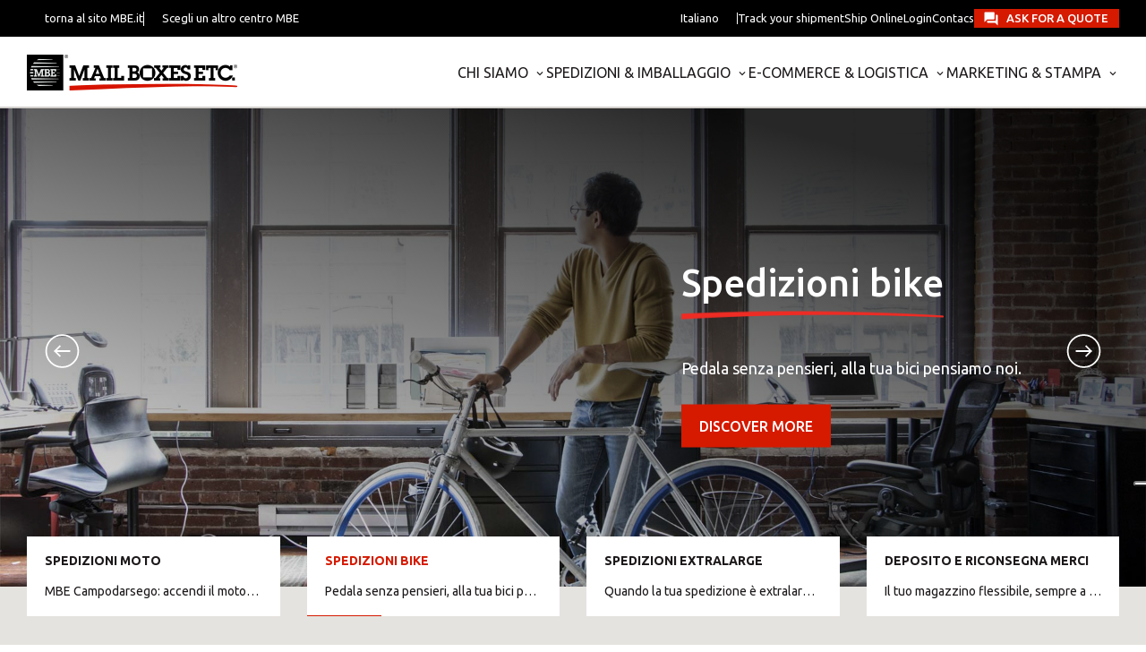

--- FILE ---
content_type: text/html; charset=utf-8
request_url: https://www.mbe.it/en/campodarsego
body_size: 872967
content:
<!DOCTYPE html><!--[if lt IE 7]><html class="no-js lt-ie9 lt-ie8 lt-ie7"> <![endif]--><!--[if IE 7]><html class="no-js lt-ie9 lt-ie8"> <![endif]--><!--[if IE 8]><html class="no-js lt-ie9"> <![endif]--><!--[if gt IE 8]><!--><html class="no-js no-top-banner" lang="en"xml:lang="en"><!--<![endif]--><head><meta charset="utf-8"><meta http-equiv="X-UA-Compatible" content="IE=edge,chrome=1"><title>Spedizioni su Misura per Aziende e Privati | MBE Campodarsego</title><meta name="description" content="MBE Campodarsego &#232; il tuo punto di riferimento per spedizioni su misura per aziende e privati. Offriamo servizi nazionali e internazionali con la massima affidabilit&#224; e cura per ogni pacco."><meta name="keywords" content="spedizioni Campodarsego, MBE Campodarsego, spedizioni nazionali, spedizioni internazionali, servizi per aziende, servizi per privati"><meta name="robots"content="index,follow" /><meta name="format-detection" content="telephone=no"><link rel="canonical" href="https://www.mbe.it/en/campodarsego"><link rel="alternate" href="https://www.mbe.it/it/campodarsego" hreflang="it-it" /><link rel="alternate" href="https://www.mbe.it/en/campodarsego" hreflang="en-it" /><!-- Meta Social --><meta property="og:image" content="https://www.mbe.it/img/share.jpg" /><meta property="og:locale"content="en_GB" /><meta property="og:title" content="Spedizioni su Misura per Aziende e Privati | MBE Campodarsego" /><meta property="og:description" content="MBE Campodarsego &#232; il tuo punto di riferimento per spedizioni su misura per aziende e privati. Offriamo servizi nazionali e internazionali con la massima affidabilit&#224; e cura per ogni pacco." /><meta property="og:type" content="article" /><meta property="og:url" content="https://www.mbe.it/en/campodarsego" /><!-- Meta Viewport --><meta name="viewport" content="width=device-width, initial-scale=1, maximum-scale=1, user-scalable=0" /><!-- Meta Specific Apple iOS (i seguenti meta rappresentano le funzionalità ios e android tasto "aggiungi ad home") --><meta name="apple-mobile-web-app-title" content="Spedizioni su Misura per Aziende e Privati | MBE Campodarsego"><meta name="apple-mobile-web-app-capable" content="yes"><meta name="apple-mobile-web-app-status-bar-style" content="black-translucent"><meta name="mobile-web-app-capable" content="yes"><link rel="shortcut icon" href="/favicon.ico" type="image/x-icon" /><link rel="apple-touch-icon" sizes="57x57" href="/apple-touch-icon-57x57.png"><link rel="apple-touch-icon" sizes="60x60" href="/apple-touch-icon-60x60.png"><link rel="apple-touch-icon" sizes="72x72" href="/apple-touch-icon-72x72.png"><link rel="apple-touch-icon" sizes="76x76" href="/apple-touch-icon-76x76.png"><link rel="apple-touch-icon" sizes="114x114" href="/apple-touch-icon-114x114.png"><link rel="apple-touch-icon" sizes="120x120" href="/apple-touch-icon-120x120.png"><link rel="apple-touch-icon" sizes="144x144" href="/apple-touch-icon-144x144.png"><link rel="apple-touch-icon" sizes="152x152" href="/apple-touch-icon-152x152.png"><link rel="apple-touch-icon" sizes="180x180" href="/apple-touch-icon-180x180.png"><link rel="icon" type="image/png" href="/favicon-16x16.png" sizes="16x16"><link rel="icon" type="image/png" href="/favicon-32x32.png" sizes="32x32"><link rel="icon" type="image/png" href="/favicon-96x96.png" sizes="96x96"><link rel="icon" type="image/png" href="/android-chrome-192x192.png" sizes="192x192"><meta name="msapplication-square70x70logo" content="/smalltile.png" /><meta name="msapplication-square150x150logo" content="/mediumtile.png" /><meta name="msapplication-wide310x150logo" content="/widetile.png" /><meta name="msapplication-square310x310logo" content="/largetile.png" /><link rel="preconnect" href="https://fonts.googleapis.com"><link rel="preconnect" href="https://fonts.googleapis.com"><link rel="preconnect" href="https://fonts.gstatic.com" crossorigin><link href="https://fonts.googleapis.com/css2?family=Ubuntu:wght@300;400;500;700&display=swap" rel="stylesheet"><link href="https://fonts.googleapis.com/icon?family=Material+Icons" rel="stylesheet"><link rel="stylesheet" type="text/css" href="/min/Layout_NEW_static_extended__0_2601151455255525.css" /><link href="/dist/css/vendors.css" rel="stylesheet"><link href="/dist/css/main.css" rel="stylesheet"><style type="text/css">.ui-autocomplete {position: absolute;cursor: default;z-index: 30000000000 !important;}</style><link rel="shortcut icon" href="/favicon.ico" type="image/x-icon" /><!-- Google Tag Manager --><noscript><iframe src="//www.googletagmanager.com/ns.html?id=GTM-NGNCTV" height="0" width="0" style="display:none;visibility:hidden"></iframe></noscript><script type="text/javascript" data-cookieconsent="ignore">// Initialize the data layer for Google Tag Manager (this should mandatorily be done before the Cookie Solution is loaded)window.dataLayer = window.dataLayer || [];function gtag() {dataLayer.push(arguments);}(function (w, d, s, l, i) {w[l] = w[l] || []; w[l].push({'gtm.start':new Date().getTime(), event: 'gtm.js'}); var f = d.getElementsByTagName(s)[0],j = d.createElement(s), dl = l !== 'dataLayer' ? '&l=' + l : ''; j.async = true; j.src ='//www.googletagmanager.com/gtm.js?id=' + i + dl; f.parentNode.insertBefore(j, f);})(window, document, 'script', 'dataLayer', 'GTM-NGNCTV');</script><!-- End Google Tag Manager --><script type="text/javascript">var _iub = _iub || [];var _iub = _iub || []; _iub.csConfiguration = {"askConsentAtCookiePolicyUpdate":true,"countryDetection":true,"enableLgpd":true,"enableUspr":true,"floatingPreferencesButtonCaptionColor":"#D61B01","floatingPreferencesButtonColor":"#FFFFFF","floatingPreferencesButtonDisplay":"anchored-center-right","lgpdAppliesGlobally":false,"perPurposeConsent":true,"purposes":"1,2,3,4,5","siteId":2936386,"whitelabel":false,"cookiePolicyId":23665715,"lang":"en","cookiePolicyUrl":"https://www.mbe.it/en/cookie_policy","privacyPolicyUrl":"https://www.mbe.it/en/provacy-policy","privacyPolicyNoticeAtCollectionUrl":"https://www.mbe.it/en/legal-notice", "banner":{"acceptButtonColor":"#D61B01","acceptButtonDisplay":true,"backgroundColor":"#E5E3DF","backgroundOverlay":true,"brandBackgroundColor":"#E5E3DF","brandTextColor":"#000000","closeButtonRejects":true,"customizeButtonCaptionColor":"#FFFFFF","customizeButtonColor":"#5F5F5F","customizeButtonDisplay":true,"explicitWithdrawal":true,"fontSizeCloseButton":"26px","listPurposes":true,"logo":"https://www.mbe.it/img/mbe-logo-footer.png","linksColor":"#D61B01","position":"float-bottom-center","rejectButtonColor":"#D61B01","rejectButtonDisplay":true,"showPurposesToggles":true,"textColor":"#000000","acceptButtonCaption":"ACCEPT ALL","rejectButtonCaption":"ACCEPT ONLY NECESSARY" }};</script><script type="text/javascript" src="//cdn.iubenda.com/cs/gpp/stub.js"></script><script type="text/javascript" src="//cdn.iubenda.com/cs/iubenda_cs.js" charset="UTF-8" async></script><script src="https://www.google.com/recaptcha/api.js?render=6LfillsqAAAAAHA5Gxh3Nh0EfJSsD-aoih2hhneI"></script><script type="text/javascript">_store = 'IT2542';(function (d, s, id) {var js, fjs = d.getElementsByTagName(s)[0];if (d.getElementById(id)) return;js = d.createElement(s); js.id = id;js.src = "//connect.facebook.net/it_IT/sdk.js#xfbml=1&version=v2.6&appId=1610076252616830";fjs.parentNode.insertBefore(js, fjs);}(document, 'script', 'facebook-jssdk'));</script><script asyncsrc="https://knowledgetags.yextpages.net/embed?key=6csHzyc6gKnDtIdEsLZQFxy3S1yT1mQiWn1Q63mbmATlYun6fyl57B-pxjacKjv-&account_id=4639344546996584579&location_id=IT2542"type="text/javascript"></script><script type="text/javascript">var ga = ga || function (a, b, c, d) { console.log('ga not initialized.'); }</script><!-- Task ID 21513 FacebookPixelCode --><script>!function (f, b, e, v, n, t, s) {if (f.fbq) return; n = f.fbq = function () {n.callMethod ?n.callMethod.apply(n, arguments) : n.queue.push(arguments);};if (!f._fbq) f._fbq = n; n.push = n; n.loaded = !0; n.version = '2.0';n.queue = []; t = b.createElement(e); t.async = !0;t.src = v; s = b.getElementsByTagName(e)[0];s.parentNode.insertBefore(t, s);}(window, document, 'script','https://connect.facebook.net/en_US/fbevents.js');fbq('init', '1169925893130355');fbq('track', 'PageView');</script><!-- EndFacebookPixelCode -->
                              <script>!function(a){var e="https://s.go-mpulse.net/boomerang/",t="addEventListener";if("False"=="True")a.BOOMR_config=a.BOOMR_config||{},a.BOOMR_config.PageParams=a.BOOMR_config.PageParams||{},a.BOOMR_config.PageParams.pci=!0,e="https://s2.go-mpulse.net/boomerang/";if(window.BOOMR_API_key="ZWPDY-Y3DJ6-D54EW-J9DWX-6S3CS",function(){function n(e){a.BOOMR_onload=e&&e.timeStamp||(new Date).getTime()}if(!a.BOOMR||!a.BOOMR.version&&!a.BOOMR.snippetExecuted){a.BOOMR=a.BOOMR||{},a.BOOMR.snippetExecuted=!0;var i,_,o,r=document.createElement("iframe");if(a[t])a[t]("load",n,!1);else if(a.attachEvent)a.attachEvent("onload",n);r.src="javascript:void(0)",r.title="",r.role="presentation",(r.frameElement||r).style.cssText="width:0;height:0;border:0;display:none;",o=document.getElementsByTagName("script")[0],o.parentNode.insertBefore(r,o);try{_=r.contentWindow.document}catch(O){i=document.domain,r.src="javascript:var d=document.open();d.domain='"+i+"';void(0);",_=r.contentWindow.document}_.open()._l=function(){var a=this.createElement("script");if(i)this.domain=i;a.id="boomr-if-as",a.src=e+"ZWPDY-Y3DJ6-D54EW-J9DWX-6S3CS",BOOMR_lstart=(new Date).getTime(),this.body.appendChild(a)},_.write("<bo"+'dy onload="document._l();">'),_.close()}}(),"".length>0)if(a&&"performance"in a&&a.performance&&"function"==typeof a.performance.setResourceTimingBufferSize)a.performance.setResourceTimingBufferSize();!function(){if(BOOMR=a.BOOMR||{},BOOMR.plugins=BOOMR.plugins||{},!BOOMR.plugins.AK){var e=""=="true"?1:0,t="",n="clm7ybaxahske2lo5rjq-f-e63a96d2e-clientnsv4-s.akamaihd.net",i="false"=="true"?2:1,_={"ak.v":"39","ak.cp":"1439133","ak.ai":parseInt("1052240",10),"ak.ol":"0","ak.cr":95,"ak.ipv":4,"ak.proto":"h2","ak.rid":"c88cd84","ak.r":52448,"ak.a2":e,"ak.m":"","ak.n":"essl","ak.bpcip":"18.217.252.0","ak.cport":36588,"ak.gh":"23.1.107.34","ak.quicv":"","ak.tlsv":"tls1.3","ak.0rtt":"","ak.0rtt.ed":"","ak.csrc":"-","ak.acc":"","ak.t":"1768877139","ak.ak":"hOBiQwZUYzCg5VSAfCLimQ==04MqHdUGtgXZTj9ZbPWAqYy8LUVgqOGfgZq0ZG3jFzPvgIg9FjLLVHGo2Z841O8Xwzq1Mq4eayC2Rw6b5FbYEM3+wfJGMJJk1FGNjKzR4CkKz5IUnS0e+Bjd6M2JOyWwlFaNG6f22Sq4OGHoFFAmmdscBGApxH35i/5De4YCeJVrQg7pSjMdCVa37hVFlH0+EWI7LeOpxOoV8zEr5aytunRvlEfoXS+8myuVm7XMP1y99FJiD5uwu0UwrDv7+Fs9HATEsIyvL0t1hRQ9B14sJg9cMK/P0lpuJD2KOXpYA+3idq95KkK7CSriIa8GUUJae+K70yWNpIVTT2yY/gwmthFOOsmJ+ZH0ODMvlApIMEneOcT77AqW2CqvkP5Y4W0SwQScUtvrCsn6c9gavQ3e0nOFy9gF0yX+E/deWBctULA=","ak.pv":"15","ak.dpoabenc":"","ak.tf":i};if(""!==t)_["ak.ruds"]=t;var o={i:!1,av:function(e){var t="http.initiator";if(e&&(!e[t]||"spa_hard"===e[t]))_["ak.feo"]=void 0!==a.aFeoApplied?1:0,BOOMR.addVar(_)},rv:function(){var a=["ak.bpcip","ak.cport","ak.cr","ak.csrc","ak.gh","ak.ipv","ak.m","ak.n","ak.ol","ak.proto","ak.quicv","ak.tlsv","ak.0rtt","ak.0rtt.ed","ak.r","ak.acc","ak.t","ak.tf"];BOOMR.removeVar(a)}};BOOMR.plugins.AK={akVars:_,akDNSPreFetchDomain:n,init:function(){if(!o.i){var a=BOOMR.subscribe;a("before_beacon",o.av,null,null),a("onbeacon",o.rv,null,null),o.i=!0}return this},is_complete:function(){return!0}}}}()}(window);</script></head><body class=" no-top-banner page-5837 tmpl-store-plus-home en"><!--[if lt IE 7]><p class="chromeframe">You are using an outdated browser. <a href="http://browsehappy.com/">Upgrade your browser today</a> or <a href="http://www.google.com/chromeframe/?redirect=true">install Google Chrome Frame</a> to better experience this site.</p><![endif]--><noscript><img height="1" width="1" style="display:none"src="https://www.facebook.com/tr?id=1169925893130355&ev=PageView&noscript=1" /></noscript><script>window.globalConf = {gRecaptchaKey: "6LfillsqAAAAAHA5Gxh3Nh0EfJSsD-aoih2hhneI"};</script><div style="display:none;" id="coordbyIP"><input type="hidden" id="hfCurrStore"value="" /><input type="hidden" class="hfIP" value="18.217.252.4" /><input type="hidden" class="hfLAT" value="39.96138" /><input type="hidden" class="hfLNG" value="-82.99775" /></div><div style="display:none;" id="coordbyClient"><input type="hidden" class="hfLAT" value="0" /><input type="hidden" class="hfLNG" value="0" /></div><header class="header header-stores menu-white"><section class="service-menu"><div class="container"><div class="grid flex"><div class="stickybar"><div class="flex header-stores__service-left"><a href="/en" title="" class="back">torna al sito MBE.it </a><span class="header-stores__service-separator"></span><a href="/en/store-locator"title="Find an alternative Center" class="change">Scegli un altro centro MBE</a></div><div class="flex header-stores__service-right"><a href="https://www.mbe.it/it/campodarsego" onclick="trackChangeLangFooter('it');" class="sel-lang"><span>Italiano</span></a><a href="/en/shipment-tracking-|-mail-boxes-etc"class="track"><span>Track your shipment</span></a><a href="/en/pack-and-ship?open=335"class="ship"><span>Ship Online</span></a><a href="/en/user-area"class="login"><span>Login</span></a><a href="#" class="contact"><span>Contacs </span></a><a href="#" class="btn talk openContact">ASK FOR A QUOTE</a></div></div></div></div></section><section class="primary-menu"><div class="container"><div class="grid flex"><div class="header-stores__logo"><div class="logo"><a href="/en/campodarsego" title="Spedizioni su Misura per Aziende e Privati | MBE Campodarsego"><svg class="black" xmlns="http://www.w3.org/2000/svg"xmlns:xlink="http://www.w3.org/1999/xlink" viewbox="0 0 235 40"><image x="0px" y="0px" width="235px" height="40px"xlink:href="[data-uri]" /></svg></a></div><a href="/en/shipment/padova/campodarsego/2542" class="header-stores__store"><figure><img src="/media/immagini/10906_t_WhatsApp Image 2025-02-27 at 11.02.01.jpeg" /></figure><div class="data">MBE Center 2542<span>Campodarsego</span></div></a></div><div class="mobile-menu"><div class="menu flex"><a href="#" class="submenu-toggle toggle-menu" data-menu="5859">Chi Siamo</a><a href="#" class="submenu-toggle toggle-menu" data-menu="5858">Spedizioni &amp; Imballaggio</a><a href="#" class="submenu-toggle toggle-menu" data-menu="5857">E-Commerce &amp; Logistica</a><a href="#" class="submenu-toggle toggle-menu" data-menu="5856">Marketing &amp; Stampa</a><a href="#" class="btn talk openContact">ASK FOR A QUOTE</a><div class="header-stores__service-mobile"><a href="#" title="" class="back">torna al sito MBE.it</a><a href="/en/store-locator"title="Find an alternative Center" class="change">Scegli un altro centro MBE</a><a href="/en/shipment-tracking-|-mail-boxes-etc"><span>Track your shipment</span></a><a href="/en/pack-and-ship?open=335"><span>Ship Online</span></a><a href="/en/user-area"><span>Login</span></a><a href="#"><span>Contacs</span></a><a href="https://www.mbe.it/it/campodarsego" onclick="trackChangeLangFooter('it');" class="sel-lang"><span>Italiano</span></a></div></div></div></div><div class="hamburger"><a href="#"></a></div></div><a href="/en/shipment/padova/campodarsego/2542" class="header-stores__store-mobile"><em>MBE Center 2542</em> - Campodarsego</a></section><section class="submenu scrollbar"><div class="container"><div class="x-menu" data-menu="5859"><div class="level level-01"><ul><li><a href="/en/campodarsego/il-gruppo_4">Il gruppo</a></li><li><a href="/en/campodarsego/il-team_4">Il team</a></li><li><a href="/en/campodarsego/dove-siamo-campodarsego">Le nostre sedi</a></li></ul></div></div><div class="x-menu" data-menu="5858"><div class="level level-01"><ul><li><a href="/en/campodarsego/spedizioni-moto">Spedizioni moto</a></li><li><a href="/en/campodarsego/spedizioni-bike">Spedizioni bike</a></li><li><a href="/en/campodarsego/spedizioni-extralarge">Spedizioni extralarge</a></li></ul></div></div><div class="x-menu" data-menu="5857"><div class="level level-01"><ul><li><a href="/en/campodarsego/deposito-e-riconsegna-merci">Deposito e riconsegna merci</a></li></ul></div></div><div class="x-menu" data-menu="5856"><div class="level level-01"><ul><li><a href="/en/campodarsego/imballaggio-per-e-commerce">Imballaggio per e-commerce</a></li></ul></div></div></div></section></header><!-- overlay-content --><div id="overlay-content" class="overlay overlay-contentscale"><!-- wrapper --><div class="wrapper"><div class="testata"><div class="container"><div class="row"><div class="col-md-12"><a class="pull-left logo" href="#"><img src="/img/logo-white.png"></a><a href="#" class="overlay-close chiudi-processo"><span></span><span></span></a></div></div></div></div><div class="contenitore"></div></div></div><section class="hero-top" data-slick-initial-slide="0"><div class="item"><div class="img-mobile" style="background-image:url('/media/immagini/10632_z_10645_z_MBE-Campodarsego-spedizioni-moto.jpg')"></div><img class="img-desktop" src="data:image/svg+xml,%3Csvg%20xmlns='http://www.w3.org/2000/svg'/%3E"srcset="/media/immagini/10632_z_10645_z_MBE-Campodarsego-spedizioni-moto.jpg 768w,data:image/svg+xml,%3Csvg%20xmlns='http://www.w3.org/2000/svg'/%3E 1w"sizes="(min-width: 768px) 768px,(max-width: 767px) 1px" /><div class="grid"><div class="col-4 offset-7"><div class="title">Spedizioni moto</div><div class="txt">MBE Campodarsego: accendi il motore, alla spedizione ci pensiamo noi.</div><div class="cta"><a href="/en/venezia-rialto/shipping-venice">DISCOVER MORE</a></div></div></div></div><div class="item"><div class="img-mobile" style="background-image:url('/media/immagini/10633_z_MBE-Rosa-spedizioni-biciclette-1920x1080.jpg')"></div><img class="img-desktop" src="data:image/svg+xml,%3Csvg%20xmlns='http://www.w3.org/2000/svg'/%3E"srcset="/media/immagini/10633_z_MBE-Rosa-spedizioni-biciclette-1920x1080.jpg 768w,data:image/svg+xml,%3Csvg%20xmlns='http://www.w3.org/2000/svg'/%3E 1w"sizes="(min-width: 768px) 768px,(max-width: 767px) 1px" /><div class="grid"><div class="col-4 offset-7"><div class="title">Spedizioni bike</div><div class="txt">Pedala senza pensieri, alla tua bici pensiamo noi.</div><div class="cta"><a href="/en/venezia-rialto/murano-glass">DISCOVER MORE</a></div></div></div></div><div class="item"><div class="img-mobile" style="background-image:url('/media/immagini/10634_z_10663_z_MBE-Campodarsego-spedizioni-extralarge-1920x1080.jpg')"></div><img class="img-desktop" src="data:image/svg+xml,%3Csvg%20xmlns='http://www.w3.org/2000/svg'/%3E"srcset="/media/immagini/10634_z_10663_z_MBE-Campodarsego-spedizioni-extralarge-1920x1080.jpg 768w,data:image/svg+xml,%3Csvg%20xmlns='http://www.w3.org/2000/svg'/%3E 1w"sizes="(min-width: 768px) 768px,(max-width: 767px) 1px" /><div class="grid"><div class="col-4 offset-7"><div class="title">Spedizioni extralarge</div><div class="txt">Quando la tua spedizione è extralarge, noi pensiamo in grande.</div><div class="cta"><a href="/en/venezia-rialto/shipping-artwork">DISCOVER MORE</a></div></div></div></div><div class="item"><div class="img-mobile" style="background-image:url('/media/immagini/10635_z_10669_z_MBE-Rosa-warehouse-e-distribuzione-1920x1080.jpg')"></div><img class="img-desktop" src="data:image/svg+xml,%3Csvg%20xmlns='http://www.w3.org/2000/svg'/%3E"srcset="/media/immagini/10635_z_10669_z_MBE-Rosa-warehouse-e-distribuzione-1920x1080.jpg 768w,data:image/svg+xml,%3Csvg%20xmlns='http://www.w3.org/2000/svg'/%3E 1w"sizes="(min-width: 768px) 768px,(max-width: 767px) 1px" /><div class="grid"><div class="col-4 offset-7"><div class="title">Deposito e riconsegna merci</div><div class="txt">Il tuo magazzino flessibile, sempre a portata di mano.</div><div class="cta"><a href="/en/venezia-rialto/glassworks-logistics">DISCOVER MORE</a></div></div></div></div></section><section class="nav-hero brown"><div class="container"><div id="nav-hero"><div class="item"><strong>Spedizioni moto</strong><div>MBE Campodarsego: accendi il motore, alla spedizione ci pensiamo noi.</div></div><div class="item"><strong>Spedizioni bike</strong><div>Pedala senza pensieri, alla tua bici pensiamo noi.</div></div><div class="item"><strong>Spedizioni extralarge</strong><div>Quando la tua spedizione è extralarge, noi pensiamo in grande.</div></div><div class="item"><strong>Deposito e riconsegna merci</strong><div>Il tuo magazzino flessibile, sempre a portata di mano.</div></div></div></div></section><section class="services"><div class="text-center"><div class="title wow">MBE Solutions</div></div><div class="slide-services-nav wow"><div class="item">Imballaggio per e-commerce</div></div><div class="slide-services wow"><div class="item"><div class="box-dx" data-background="/media/immagini/10694_n_10679_n_MBE-Campodarsego-imballaggio-per-ecommerce-540x540.jpg" ></div><div class="box-sx"><div class="tit">Imballaggio per e-commerce</div><div class="txt"><p style="text-align: justify;"><strong>Protezione, efficienza, personalizzazione: l’imballaggio perfetto per il tuo e-commerce.</strong></p><p>Nel mondo dell’e-commerce, il primo impatto è fondamentale: un imballaggio ben studiato non solo protegge il prodotto durante la spedizione, ma trasmette anche professionalità e attenzione al Cliente.&nbsp;MBE Campodarsego&nbsp;offre soluzioni di imballaggio su misura per ogni tipologia di merce, garantendo spedizioni sicure e un'esperienza d’acquisto impeccabile per chi riceve il pacco.</p></div><div class="cta"><a href="/en/venezia-rialto/shipping-venice">DISCOVER MORE</a></div></div></div></div></section><section class="twocol  "><div class="container"><div class="grid flex twocol__wrapper"><div class="col-6 twocol__body"><div class="twocol__title">Le tue spedizioni, la nostra missione: soluzioni su misura per il tuo business.</div><div class="twocol__text"><p>Dietro ogni pacco c’è una storia: un’attività che cresce, un cliente da sorprendere, un progetto che prende forma. Per questo, in <strong>MBE Campodarsego</strong>, ogni spedizione è molto più di un semplice trasporto: è un impegno a offrire il massimo in termini di affidabilità, velocità e cura.</p><p>Dall’imballaggio studiato su misura alla scelta del miglior percorso logistico, ci occupiamo di tutto affinché ogni spedizione arrivi puntuale e in perfette condizioni. Che si tratti di documenti urgenti, prodotti delicati o interi lotti per il tuo business, troviamo la soluzione più adatta per garantirti un servizio senza imprevisti.<br />
Con <strong>MBE Campodarsego</strong>, le tue spedizioni viaggiano sicure e il tuo tempo è dedicato a ciò che conta davvero: far crescere la tua attività.</p></div></div><div class="col-6 twocol__media"><img src="/media/immagini/11087_n_MBE-Campodarsego-540x540.jpg" alt="Le tue spedizioni, la nostra missione: soluzioni su misura per il tuo business."></div></div></div></section><section class="twocol brown inverse"><div class="container"><div class="grid flex twocol__wrapper"><div class="col-6 twocol__body"><div class="twocol__title">Verso l’eccellenza, insieme.</div><div class="twocol__text">Varietà di talenti, combinazione di conoscenze.<br />
Alla luce del motto “People Possible”, il nostro team concilia ogni giorno il valore del singolo alla capacità di lavorare assieme. Perché è assieme che si superano ostacoli e si raggiungono risultati.</div></div><div class="col-6 twocol__media"><img src="/media/immagini/11088_n_10222_n_team.jpg" alt="Verso l’eccellenza, insieme."></div></div></div></section><section class="twocol  "><div class="container"><div class="grid flex twocol__wrapper"><div class="col-6 twocol__body"><div class="twocol__title">Destinazione verde</div><div class="twocol__text"><p>Abbiamo un’altra missione in testa: trasformare ogni sua spedizione, dalla più piccola a quella più impegnativa, in un’avventura sostenibile e avvincente. Mossi dalla nostra visione green, in cui innovazione e rispetto per l’ambiente camminano di pari passo, ci impegniamo ad offrire soluzioni che uniscano efficienza logistica ad amore per la Terra.</p><p>Con il cuore rivolto alla natura e la mente intraprendente, ogni spedizione di Multiservice diventa un viaggio verso un futuro migliore, fatto di responsabilità e consapevolezza. Un piccolo grande passo verso un mondo più verde.</p></div></div><div class="col-6 twocol__media"><img src="/media/immagini/11089_n_10259_n_MBE-Venezia-Rialto-destinazione-verde-540x50.jpg" alt="Destinazione verde"></div></div></div></section><section class="twocol brown inverse"><div class="container"><div class="grid flex twocol__wrapper"><div class="col-6 twocol__body"><div class="twocol__title">L’importanza della squadra, la forza del network.</div><div class="twocol__text"><p><strong>Le nostre sedi in veneto, in costante crescita per il tuo business.</strong></p><p>Semplificare le attività aziendali e moltiplicare le opportunità di business, con il nostro network al centro di questa missione.</p><p>Multiservice Srl opera attraverso una rete salda e coordinata di sedi MBE., dislocate a Rosà, Venezia Rialto, Venezia San Marco, Mirano, Rubano, Belluno, Campodarsego e Marostica. Attualmente, gestisce oltre 100.000 spedizioni all’anno, offrendo soluzioni personalizzate per clienti business-to-business, business-to-consumer e consumer-to-consumer.</p><p><strong>Risultato:</strong>&nbsp;una copertura logistica globale, che permette di gestire importazioni ed esportazioni di ogni tipo di merce, dai piccoli colli ai carichi più grandi come LCL/FCL, General Cargo e merci pericolose (ADR, IMO, IATA).</p></div></div><div class="col-6 twocol__media"><img src="/media/immagini/11090_n_10261_n_MBE-Venezia-Rialto-mappa-centri-540x540.jpg" alt="L’importanza della squadra, la forza del network."></div></div></div></section><section class="slider-cards"><div class="slider-cards__title">Le nostre sedi</div><div class="slider-cards__inner"><div class="slider-cards__item"><div class="slider-cards__image"><img src="/media/immagini/10214_n_MBE-Venezia-San-Marco-350x197-1_1_2.jpg" alt="Venezia San Marco"></div><div class="slider-cards__label">Venezia San Marco</div></div><div class="slider-cards__item"><div class="slider-cards__image"><img src="/media/immagini/10215_n_MBE-Belluno-350x197-1_1_2.jpg" alt="Belluno"></div><div class="slider-cards__label">Belluno</div></div><div class="slider-cards__item"><div class="slider-cards__image"><img src="/media/immagini/10216_n_MBE-Marostica-350x197-1_1_2.jpg" alt="Marostica"></div><div class="slider-cards__label">Marostica</div></div><div class="slider-cards__item"><div class="slider-cards__image"><img src="/media/immagini/11082_n_10218_n_MBE-Ruabo-350x197.jpg" alt="Rubano"></div><div class="slider-cards__label">Rubano</div></div><div class="slider-cards__item"><div class="slider-cards__image"><img src="/media/immagini/11083_n_10219_n_MBE-San-Giorgio-delle-Pertiche-350x197-1.jpg" alt="Campodarsego"></div><div class="slider-cards__label">Campodarsego</div></div><div class="slider-cards__item"><div class="slider-cards__image"><img src="/media/immagini/11084_n_10220_n_MBE-Mirano-350x197-1.jpg" alt="Mirano"></div><div class="slider-cards__label">Mirano</div></div><div class="slider-cards__item"><div class="slider-cards__image"><img src="/media/immagini/11085_n_10217_n_MBE-Rosà-350x197.jpg" alt="Ros&#224;"></div><div class="slider-cards__label">Ros&#224;</div></div><div class="slider-cards__item"><div class="slider-cards__image"><img src="/media/immagini/11086_n_10260_n_MBE-Venezia-Rialto-350x197-1.jpg" alt="Venezia Rialto"></div><div class="slider-cards__label">Venezia Rialto</div></div></div></section><section class="location-map"><div class="location-map__wrapper container"><div class="location-map__content"><div class="location-map__title">Dove Siamo</div><div class="location-map__address">Via Antoniana 238 35011 Campodarsego(PD) -<a href="https://www.google.com/maps/search/?api=1&query=MBE%20Center%202542%20Via%20Antoniana%20238%20Campodarsego"target="_blank">Get Direction</a></div><div class="location-map__numbers"><ul><li>Tel. 0495747972</li></ul></div><div class="location-map__openings"><strong>Opening time</strong><ul><li class=""><span class="giorno">Monday</span><span class="mattina">
09:00                         - 13:00</span><span class="divider" style="margin-left: -2px;">,&nbsp;</span><span class="pomeriggio">-</span></li><li class="attivo"><span class="giorno">Tuesday</span><span class="mattina">
09:00                         - 13:00</span><span class="divider" style="margin-left: -2px;">,&nbsp;</span><span class="pomeriggio">-</span></li><li class=""><span class="giorno">Wednesday</span><span class="mattina">
09:00                         - 13:00</span><span class="divider" style="margin-left: -2px;">,&nbsp;</span><span class="pomeriggio">-</span></li><li class=""><span class="giorno">Thursday</span><span class="mattina">
09:00                         - 13:00</span><span class="divider" style="margin-left: -2px;">,&nbsp;</span><span class="pomeriggio">-</span></li><li class=""><span class="giorno">Friday</span><span class="mattina">
09:00                         - 13:00</span><span class="divider" style="margin-left: -2px;">,&nbsp;</span><span class="pomeriggio">-</span></li><li class=""><span class="giorno">Saturday</span><span class="mattina">CHIUSO</span></li><li class=""><span class="giorno">Sunday</span><span class="mattina">CHIUSO</span></li></ul></div><div class="cta center-text__cta"><a class="openContact" href="#" tabindex="-1">Contattaci</a></div></div><div class="location-map__canvas"data-lat="45.5040002"data-lng="11.9080159"data-stores="[{&quot;Avatar&quot;:&quot;/media/immagini/3650_t_avatar belluno.jpg&quot;,&quot;Name&quot;:&quot;Mail Boxes Etc. 0324&quot;,&quot;Link&quot;:&quot;/en/shipment/belluno/ponte_nelle_alpi/0324&quot;,&quot;Address&quot;:&quot;Viale Dolomiti 112&quot;,&quot;City&quot;:&quot;Ponte nelle Alpi (BL)&quot;,&quot;Lat&quot;:46.1804446801,&quot;Lng&quot;:12.2718507254},{&quot;Avatar&quot;:&quot;/img/store-no-image.jpg&quot;,&quot;Name&quot;:&quot;Mail Boxes Etc. 2936&quot;,&quot;Link&quot;:&quot;/en/shipment/vicenza/marostica/2936&quot;,&quot;Address&quot;:&quot;Via IV Novembre 39/B&quot;,&quot;City&quot;:&quot;Marostica (VI)&quot;,&quot;Lat&quot;:45.7425991,&quot;Lng&quot;:11.6518093},{&quot;Avatar&quot;:&quot;/img/store-no-image.jpg&quot;,&quot;Name&quot;:&quot;Mail Boxes Etc. 3392&quot;,&quot;Link&quot;:&quot;/en/shipment/venezia/venezia/3392&quot;,&quot;Address&quot;:&quot;Sestiere San Marco - Calle delle botteghe 2995&quot;,&quot;City&quot;:&quot;Venezia (VE)&quot;,&quot;Lat&quot;:45.4340185,&quot;Lng&quot;:12.329978},{&quot;Avatar&quot;:&quot;/media/immagini/2517_t_IMG_20170419_0001_NEW - Copia.jpg&quot;,&quot;Name&quot;:&quot;Mail Boxes Etc. 2547&quot;,&quot;Link&quot;:&quot;/en/shipment/venezia/venezia/2547&quot;,&quot;Address&quot;:&quot;Sottoportego Oresi 54, Rialto - S.Polo&quot;,&quot;City&quot;:&quot;Venezia (VE)&quot;,&quot;Lat&quot;:45.43877,&quot;Lng&quot;:12.33476},{&quot;Avatar&quot;:&quot;/media/immagini/10190_t_WhatsApp Image 2024-10-23 at 09.27.52.jpeg&quot;,&quot;Name&quot;:&quot;Mail Boxes Etc. 0819&quot;,&quot;Link&quot;:&quot;/en/shipment/venezia/mirano/0819&quot;,&quot;Address&quot;:&quot;Via Gramsci 45/B Piano Terra&quot;,&quot;City&quot;:&quot;Mirano (VE)&quot;,&quot;Lat&quot;:45.49022,&quot;Lng&quot;:12.10654},{&quot;Avatar&quot;:null,&quot;Name&quot;:&quot;Mail Boxes Etc. 0002&quot;,&quot;Link&quot;:&quot;/en/ship-print/vicenza/ros/0002&quot;,&quot;Address&quot;:&quot;Via C&#224; Dolfin 46&quot;,&quot;City&quot;:&quot;Ros&#224; (VI)&quot;,&quot;Lat&quot;:45.7339835,&quot;Lng&quot;:11.7425179}]"data-zoom="8"></div></div></section><section class="center-text "><div class="center-text__title">Come possiamo aiutarti?</div><div class="center-text__text">Il nostro staff è a tua disposizione per cercare insieme a te la soluzione migliore per le tue necessità!</div><div class="cta center-text__cta"><a class="openContact" href="#" tabindex="-1">Contact us</a></div></section><footer class="footer footer-stores"><div class="container"><div class="logo"><a href="#"><img src="/img/mbe-logo-footer.png"></a></div><div class="footer-stores__wrapper"><div class="footer-stores__col footer-stores__contact"><p class="footer-stores__contact-title">Centro MBE 2542 - Campodarsego</p><p>Scopri la storia del Gruppo Multiservice Srl: oltre 30 anni di passione della famiglia Tagnin e un network di otto punti vendita.</p><div class="footer-stores__contact-link"><p>Questo centro &#232; autorizzato da Mail Boxes Etc </p><p><a href="/en">Vai al sito principale ➔</a></p></div></div><div class="footer-stores__col footer-stores__info"><ul class="social"><li class="titolo">Follow us</li><li class="icon-social"> <a onclick="ga('send', 'event', 'Footer', 'Social', 'Facebook');"href="https://www.facebook.com/mbeitalia/" target="_blank"><i class="fa fa-facebook"></i></a><a onclick="ga('send', 'event', 'Footer', 'Social', 'Youtube');"href="https://www.youtube.com/user/MBEItalia" target="_blank"><i class="fa fa-youtube"></i></a><a onclick="ga('send', 'event', 'Footer', 'Social', 'Twitter');"href="https://twitter.com/mbe_italia" target="_blank"><svg version="1.1" xmlns="http://www.w3.org/2000/svg" viewBox="0 0 290 300"><path d="M178.57 127.15 290.27 0h-26.46l-97.03 110.38L89.34 0H0l117.13 166.93L0 300.25h26.46l102.4-116.59 81.8 116.59h89.34M36.01 19.54H76.66l187.13 262.13h-40.66" /></svg></a><a onclick="ga('send', 'event', 'Footer', 'Social', 'Linkedin');"href="https://www.linkedin.com/company/mail-boxes-etc--italia" target="_blank"><i class="fa fa-linkedin"></i></a><a onclick="ga('send', 'event', 'Footer', 'Social', 'Instagram');"href="https://www.instagram.com/mbe_italia/" target="_blank"><i class="fa fa-instagram"></i></a></li></ul></div><div class="footer-stores__col footer-stores__track"><ul><li class="titolo">Type here the tracking code for the information of the shipment</li><li class="spedizione"><form action="/en/shipment-tracking-|-mail-boxes-etc" method="post" class="track-ship-wrap" id="frmTracking"><div class="track-wrap"><input type="hidden" name="RecaptchaToken" value="" /><input type="hidden" name="action" value="validate_captcha" /><input placeholder="Tracking code" name="trackingCode" required type="text" class="form-control"><button type="button" class="submit" onclick="return ($.trim($(this).prev().val()) !== '');"><i class="fa fa-angle-right"></i></button></div></form></li></ul></div></div><ul class="footer-stores__legal"><li><a href="/en/mappa-del-sito">Sitemap</a></li><li><a class="fancy" data-fancybox-type="iframe" href="/en/legal-notice">Legal</a></li><li><a class="fancy" data-fancybox-type="iframe"href="/en/privacy-policy">privacy policy</a></li><li><a class="fancy" data-fancybox-type="iframe"href="/en/cookie_policy">Cookie Policy</a></li><li><a class="iubenda-cs-preferences-link" href="#">Change your consent</a></li><li><a target="_blank" href="https://skyitaly.mbeglobal.com/prod/">Intranet BMS</a></li></ul></div></footer><section id="crediti"><div class="container"><div class="grid"><div class="col-10">Sistema Italia 93 S.r.l. • Viale Lunigiana 35-37 • 20125 Milano • Share capital € 208.000,00 • Companies Register of Milan / P.IVA 10697630159 • Tel. +39 02 67 625 1 • Fax +39 02 67 625 625 • <a href="mailto:mbeitaly@mbe.it"> mbeitaly@mbe.it </a></div><div class="col-2 text-right"><a title="Digital Marketing" target="_blank" href="http://www.websolute.com"><img src="/img/DigitalMarketing.png" alt="Digital Marketing">websolute</a></div></div></div></section><!-- country --><div id="cambia-paese" class="modal" role="dialog"><div class="modal-dialog modal-lg"><!-- Modal content--><div class="modal-content"><div class="modal-header"><button type="button" class="close" data-dismiss="modal">×</button></div><div class="modal-body"><div class="text-center outer-bottom-xs"><div class="titolo">Select country</div></div><div class="clearfix listaPaesi"><div class="col-md-10 mappa text-center"><div id="chartdiv"></div><div class="legenda">MBE Presence</div> <br /><br /></div><div class="selezioni"><div class="col-md-12"><ul><li><label for="regAfrica">Africa</label><select id="regAfrica" class="region form-control"><option selected value="">-- select --</option><option value="MLMA" data-naz="MA">Morocco</option></select></li></ul></div><div class="col-md-12"><ul><li><label for="regAmericas">Americas</label><select id="regAmericas" class="region form-control"><option selected value="">-- select --</option><option value="MLBS2" data-naz="AG">Antigua and Barbuda</option><option value="MLAR" data-naz="AR">Argentina</option><option value="MLBS2" data-naz="BS">Bahamas</option><option value="MLBS2" data-naz="BB">Barbados</option><option value="MLPA" data-naz="BZ">Belize</option><option value="MLBS2" data-naz="BM">Bermuda</option><option value="MLBS2" data-naz="KY">Cayman Islands</option><option value="MLCL2" data-naz="CL">Chile</option><option value="MLCO2" data-naz="CO">Colombia</option><option value="MLPA" data-naz="CR">Costa Rica</option><option value="MLDO" data-naz="DO">Dominican Republic</option><option value="MLEC" data-naz="EC">Ecuador</option><option value="MLPA" data-naz="SV">El Salvador</option><option value="MLBS2" data-naz="GD">Grenada</option><option value="MLPA" data-naz="GT">Guatemala</option><option value="MLBS2" data-naz="GY">Guyana</option><option value="MLPA" data-naz="HN">Honduras</option><option value="MLBS2" data-naz="JM">Jamaica</option><option value="MLLA" data-naz="MX">Mexico</option><option value="MLPA" data-naz="NI">Nicaragua</option><option value="MLPA" data-naz="PA">Panama</option><option value="MLPY" data-naz="PY">Paraguay</option><option value="MLLA" data-naz="PE">Peru</option><option value="MLBS2" data-naz="KN">Saint Kitts and Nevis</option><option value="MLBS2" data-naz="LC">Saint Lucia</option><option value="MLBS2" data-naz="VC">Saint Vincent and the Grenadines</option><option value="MLBS2" data-naz="SR">Suriname</option><option value="MLBS2" data-naz="TT">Trinidad and Tobago</option><option value="MLBS2" data-naz="TC">Turks and Caicos Islands</option><option value="MLLA" data-naz="VE">Venezuela</option></select></li></ul></div><div class="col-md-12"><ul><li><label for="regAsia/Pacific">Asia/Pacific</label><select id="regAsia/Pacific" class="region form-control"><option selected value="">-- select --</option><option value="MLAU" data-naz="AU">Australia</option><option value="MLHK" data-naz="HK">Hong Kong</option><option value="MLDELHI" data-naz="IN">India</option><option value="MLJP" data-naz="JP">Japan</option><option value="MLMY" data-naz="MY">Malaysia</option><option value="MLAU" data-naz="NZ">New Zealand</option><option value="MLMY" data-naz="SG">Singapore</option><option value="MLTH" data-naz="TH">Thailand</option></select></li></ul></div><div class="col-md-12"><ul><li><label for="regCentral Asia">Central Asia</label><select id="regCentral Asia" class="region form-control"><option selected value="">-- select --</option><option value="MLCC" data-naz="AM">Armenia</option><option value="MLCC" data-naz="AZ">Azerbaijan</option><option value="MLCC" data-naz="GE">Georgia</option><option value="MLKZ" data-naz="KZ">Kazakhstan</option><option value="MLKZ" data-naz="KG">Kyrgyzstan</option><option value="MLKZ" data-naz="UA">Ukraine</option></select></li></ul></div><div class="col-md-12"><ul><li><label for="regEurope">Europe</label><select id="regEurope" class="region form-control"><option selected value="">-- select --</option><option value="MLAL" data-naz="AL">Albania</option><option value="MLAT2" data-naz="AT">Austria</option><option value="MLBY" data-naz="BY">Belarus</option><option value="MLBE" data-naz="BE">Belgium</option><option value="MLADR" data-naz="BA">Bosnia</option><option value="MLBG" data-naz="BG">Bulgaria</option><option value="MLADR" data-naz="HR">Croatia</option><option value="MLGR2" data-naz="CY">Cyprus</option><option value="MLCZ" data-naz="CZ">Czech Republic</option><option value="MLDK2" data-naz="DK">Denmark</option><option value="MLBAL" data-naz="EE">Estonia</option><option value="MLFI2" data-naz="FI">Finland</option><option value="MLFR2" data-naz="FR">France</option><option value="MLDE" data-naz="DE">Germany</option><option value="MLHU" data-naz="HU">Hungary</option><option value="MLUK3" data-naz="IE">Ireland</option><option value="MLIT" data-naz="IT">Italy</option><option value="MLADR" data-naz="KO">Kosovo</option><option value="MLBAL" data-naz="LV">Latvia</option><option value="MLBAL" data-naz="LT">Lithuania</option><option value="MLLT" data-naz="LT">Lithuania</option><option value="MLADR" data-naz="MK">Macedonia</option><option value="MLMT" data-naz="MT">Malta</option><option value="MLADR" data-naz="ME">Montenegro</option><option value="MLNL" data-naz="NL">Netherlands</option><option value="MLPL" data-naz="PL">Poland</option><option value="MLPT2" data-naz="PT">Portugal</option><option value="MLRO" data-naz="RO">Romania</option><option value="MLRU2" data-naz="RU">Russian Federation</option><option value="MLADR" data-naz="RS">Serbia</option><option value="MLADR" data-naz="SI">Slovenia</option><option value="MLES2" data-naz="ES">Spain</option><option value="MLSE2" data-naz="SE">Sweden</option><option value="MLCH" data-naz="CH">Switzerland</option><option value="MLUK3" data-naz="GB">United Kingdom</option></select></li></ul></div><div class="col-md-12"><ul><li><label for="regROW">ROW</label><select id="regROW" class="region form-control"><option selected value="">-- select --</option><option value="MLGULF" data-naz="BH">Bahrain</option><option value="MLGULF" data-naz="KW">Kuwait</option><option value="MLGULF" data-naz="OM">Oman</option><option value="MLGULF" data-naz="QA">Qatar</option><option value="MLGULF" data-naz="SA">Saudi Arabia</option><option value="MLGULF" data-naz="AE">United Arab Emirates</option></select></li></ul></div></div></div><div class="ml_result"></div></div></div></div></div><!-- /country --><div style="display:none;"><div id="GreyCountry"><div class="container-fluid master_profile"><div class="row"><div class="text default col-sm-12 col-md-12"><div class="h2"><strong>##COUNTRY##</strong></div>At the moment there are no Service Centers in ##COUNTRY##.<br />If you are interested in opening a Center or acquiring the Licence please contact:<br /><br /><a class="btn" href="mailto:wwdevelopment@mbeglobal.com?subject=Information request for ##COUNTRY## from DOC website">MBE WORLDWIDE</a><br /><br /><br /><a class="backbutton" onclick="cambiaPaeseBack(); return false;" href="#"><i class="fa fa-angle-left" aria-hidden="true"></i> Back</a></div></div></div></div></div><!-- contatti store --><script>window.mapTopicToForm = {"35":149,"25":64,"22":120,"44":104,"24":65,"23":88,"42":148};window.mapContactTypeToTopics = {"19":[35,25,24,23,42],"20":[35,25,22,44,24,23,42]};window.mapContactTypeToStep1Title = {"19":"Personal Data","20":"Company data"};window.mapContactTypeToStep1Abstract = {"19":"The following details will help us create a tailored offer for you","20":"The following details will help us create a tailored offer for you"};window.formContattiSettings = {maxFileUploads: 1,maxFileUploadSizeMb: 5,labels: {file_too_large: "Max Size: 5MB",//".Replace("#size", maxFileUploadSizeMb + "MB")"format_file_permitted_message: "Formats allowed: .pdf, .jpeg, .png, .ppt, .docx",step_completed: "Completed",},format_file_permitted: [".doc",".docx",".pdf",".jpeg",".png",".ppt"],fileUpload: {filename: "",fileContent: "",},contactTypeBusiness: 20,};</script><!-- new form --><div class="mbe-wrap-form form-contatti-24-wrapper form_contatti_wrapper" ><div class="mbe-form-header"><div class="logo"><a href="/" title="Spedizioni su Misura per Aziende e Privati | MBE Campodarsego"><img class="white" src="/img/logo-new-white.svg" alt="MBE" style="width:235px;height:40px"></a></div><div class="mbe-form-close"> </div></div><div class="mbe-form-text"><div class="container"><div class="row"><div class="col-md-6 col-md-offset-3"><h2 class="h1 outer-bottom-xs text-center">Ask for a quote</h2><div class="text-center">Please complete the form with the details of your enquiry</div></div></div><div class="row"><div class="col-md-8 col-md-offset-2"></div></div></div></div><div class="mbe-form"><div class="container"><div class="row"><div class="col-md-10 col-md-offset-1"><form class="form-step-0"><div class="mbe-form__block" data-step="0"><div class="mbe-form__head"><div class="mbe-form__head-title">How can we help you?</div><div class="mbe-form__head-status">You chose:<div class="mbe-form__head-status-value"></div></div></div><div class="mbe-form__content"><div class="mbe-form__content-text">Choose a request type</div><div class="wrap-campi form-field form-field-contacttype radio-control"><div class="text-center hidden"><input type="hidden" name="ContactType" required class="force-validation"></div><div class="form-group group-radio mbe-form__content-fields"><a class="fake-radio fake-radio-button" data-radio-id="ContactType" data-radio-value="19" href="#">Private Customer</a><a class="fake-radio fake-radio-button" data-radio-id="ContactType" data-radio-value="20" href="#">Business</a></div></div><div class="wrap-campi form-field form-field-topic radio-control"><div class="text-center hidden"><input type="hidden" name="Topic" required data-form-selection class="force-validation"></div><div class="mbe-form__content-fields group group-radio"><div class="mbe-form__content-field" style="display: none;"><a class="fake-radio fake-radio-button-big" data-radio-id="Topic" data-radio-value="35" href="#"><div class="icona"><img src="/img/package.svg" /></div>Enquire about Pack &amp; Ship Solutions</a></div><div class="mbe-form__content-field" style="display: none;"><a class="fake-radio fake-radio-button-big" data-radio-id="Topic" data-radio-value="22" href="#"><div class="icona"><img src="/img/package.svg" /></div>Enquire about Logistics</a></div><div class="mbe-form__content-field" style="display: none;"><a class="fake-radio fake-radio-button-big" data-radio-id="Topic" data-radio-value="44" href="#"><div class="icona"><img src="/img/package.svg" /></div>Enquire about E-commerce Solutions</a></div><div class="mbe-form__content-field" style="display: none;"><a class="fake-radio fake-radio-button-big" data-radio-id="Topic" data-radio-value="23" href="#"><div class="icona"><img src="/img/package.svg" /></div>Enquire about Print &amp; Marketing Solutions</a></div><div class="mbe-form__content-field" style="display: none;"><a class="fake-radio fake-radio-button-big" data-radio-id="Topic" data-radio-value="42" href="#"><div class="icona"><img src="/img/package.svg" /></div>Enquire about Wine Shipping</a></div><div class="mbe-form__content-field" style="display: none;"><a class="fake-radio fake-radio-button-big" data-radio-id="Topic" data-radio-value="24" href="#"><div class="icona"><img src="/img/package.svg" /></div>Enquire about Domiciliations Solutions</a></div></div></div><div class="mbe-form__cta"><a class="btn-form next" href="#" data-next style="display: none;">Next</a></div></div></div> <div class="divBoxShowEmail"><div class="email centro-email">Your center: MBE 2542 - Campodarsego <a href="#" title="Show e-mail address" onclick="$(this).hide(); $(this).next().toggle(); ga('send', 'event', 'Center Solutions', currStore(), 'Here for you - Contact us - Show Email'); return false;">Show e-mail address </a><span class="showEmail" style="display:none;" title="mbe2542@mbe.it">mbe2542@mbe.it</span></div></div></form><div class="forms-wrapper"><script>if (window.conditionalFields === undefined) {window.conditionalFields = {};}var ctPrivati = "19";var ctBusiness = "20";var corriereAltro = "141";var settoreAltro = "50";window.conditionalFields[149] = {"Startup": { "ContactType": [ctBusiness] },"CompanyName": { "ContactType": [ctBusiness] },"PartitaIva": { "ContactType": [ctBusiness] },"Corriere": { "ContactType": [ctBusiness] },"CorriereAltro": { "ContactType": [ctBusiness], "Corriere": [corriereAltro] },"FrequenzaSpedizione": { "ContactType": [ctBusiness] },"PackagePeso": { "ContactType": [ctPrivati] },"ValoreMerce": { "ContactType": [ctPrivati] },"ProtezioneDanni": { "ContactType": [ctPrivati] },};</script><form id="form_contatti-149" class="form-contatti-24 clearfix" action="/ws/wsContatti.asmx/ContattiPackAndShip" method="post" style="display: none;" data-form-id="149"><input name="CheckRequest" value="d24fb76c-d822-4d68-8e57-c08ac266db0c" type="hidden" /><input name="CheckField" value="" type="text" style="display:none !important;" /><input type="hidden" name="RecaptchaToken" value="" /><input type="hidden" name="action" value="validate_captcha" /><input type="hidden" name="ContactType" /><input type="hidden" id="hfStore" name="hfStore" value="IT2542" /><input type="hidden" id="RefererPage" name="RefererPage" value="https://www.mbe.it/en/campodarsego" /><input type="hidden" id="CoId" name="CoId" value="5837" /><input type="hidden" name="NewForm2024" value="true" /><input type="hidden" name="RequestType" value="35" /><div class="contact-type-controlled-fields"><div class="mbe-form__block" data-step="1"><div class="mbe-form__head"><div class="mbe-form__head-title">Personal Data</div><div class="mbe-form__head-status">Mandatory<div class="mbe-form__head-status-value"></div></div></div><div class="mbe-form__content"><div class="mbe-form__content-text">The following details will help us create a tailored offer for you</div><div class="mbe-form__content-fields"><div class="mbe-form__content-field form-field "><label for="ct-Nome" class="control-label required">Name <span id="reqspan-Nome">*</span></label><div><input type="text" class="form-control required" placeholder="" name="Nome" id="ct-Nome" required></div></div><!-- req --><div class="mbe-form__content-field form-field "><label for="ct-Cognome" class="control-label required">Surname <span id="reqspan-Cognome">*</span></label><div><input type="text" class="form-control required" placeholder="" name="Cognome" id="ct-Cognome" required></div></div><!-- req --><div class="address-wrapper mbe-form__content-fields"><div class="mbe-form__content-field form-field w-100 gmap-autocomplete-address"><label for="autocomplete-indirizzo" class="control-label">Full address</label><div><input type="text" class="form-control" placeholder="" name="AutocompleteIndirizzo" id="autocomplete-indirizzo"><div class="sidenote">Use the suggestions to fill the address fields</div></div></div><div class="mbe-form__content-field form-field "><label for="ct-Indirizzo" class="control-label required">Address <span id="reqspan-Indirizzo">*</span></label><div><input type="text" class="form-control required" placeholder="" name="Indirizzo" id="ct-Indirizzo" required></div></div><!-- req --><div class="mbe-form__content-field form-field "><label for="ct-Citta" class="control-label required">City <span id="reqspan-Citta">*</span></label><div><input type="text" class="form-control required" placeholder="" name="Citta" id="ct-Citta" required></div></div><!-- req --><div class="mbe-form__content-field form-field"><label for="Provincia" class="control-label">Province *</label><div><select class="form-control required" name="Provincia" id="Provincia" required><option value="">Province *</option><option value="AG">Agrigento</option><option value="AL">Alessandria</option><option value="AN">Ancona</option><option value="AO">Aosta</option><option value="AR">Arezzo</option><option value="AP">Ascoli Piceno</option><option value="AT">Asti</option><option value="AV">Avellino</option><option value="BA">Bari</option><option value="BT">Barletta-Andria-Trani</option><option value="BL">Belluno</option><option value="BN">Benevento</option><option value="BG">Bergamo</option><option value="BI">Biella</option><option value="BO">Bologna</option><option value="BZ">Bolzano/Bozen</option><option value="BS">Brescia</option><option value="BR">Brindisi</option><option value="CA">Cagliari</option><option value="CL">Caltanissetta</option><option value="CB">Campobasso</option><option value="CI">Carbonia-Iglesias</option><option value="CE">Caserta</option><option value="CT">Catania</option><option value="CZ">Catanzaro</option><option value="CH">Chieti</option><option value="CO">Como</option><option value="CS">Cosenza</option><option value="CR">Cremona</option><option value="KR">Crotone</option><option value="CN">Cuneo</option><option value="EN">Enna</option><option value="FM">Fermo</option><option value="FE">Ferrara</option><option value="FI">Firenze</option><option value="FG">Foggia</option><option value="FC">Forl&#236;-Cesena</option><option value="FR">Frosinone</option><option value="GE">Genova</option><option value="GO">Gorizia</option><option value="GR">Grosseto</option><option value="IM">Imperia</option><option value="IS">Isernia</option><option value="SP">La Spezia</option><option value="AQ">L&#39;Aquila</option><option value="LT">Latina</option><option value="LE">Lecce</option><option value="LC">Lecco</option><option value="LI">Livorno</option><option value="LO">Lodi</option><option value="LU">Lucca</option><option value="MC">Macerata</option><option value="MN">Mantova</option><option value="MS">Massa-Carrara</option><option value="MT">Matera</option><option value="VS">Medio Campidano</option><option value="ME">Messina</option><option value="MI">Milano</option><option value="MO">Modena</option><option value="MB">Monza - Brianza</option><option value="NA">Napoli</option><option value="NO">Novara</option><option value="NU">Nuoro</option><option value="OG">Ogliastra</option><option value="OT">Olbia-Tempio</option><option value="OR">Oristano</option><option value="PD">Padova</option><option value="PA">Palermo</option><option value="PR">Parma</option><option value="PV">Pavia</option><option value="PG">Perugia</option><option value="PU">Pesaro Urbino</option><option value="PE">Pescara</option><option value="PC">Piacenza</option><option value="PI">Pisa</option><option value="PT">Pistoia</option><option value="PN">Pordenone</option><option value="PZ">Potenza</option><option value="PO">Prato</option><option value="RG">Ragusa</option><option value="RA">Ravenna</option><option value="RC">Reggio Calabria</option><option value="RE">Reggio Emilia</option><option value="RI">Rieti</option><option value="RN">Rimini</option><option value="RM">Roma</option><option value="RO">Rovigo</option><option value="SA">Salerno</option><option value="SS">Sassari</option><option value="SV">Savona</option><option value="SI">Siena</option><option value="SR">Siracusa</option><option value="SO">Sondrio</option><option value="TA">Taranto</option><option value="TE">Teramo</option><option value="TR">Terni</option><option value="TO">Torino</option><option value="TP">Trapani</option><option value="TN">Trento</option><option value="TV">Treviso</option><option value="TS">Trieste</option><option value="UD">Udine</option><option value="VA">Varese</option><option value="VE">Venezia</option><option value="VB">Verbano-Cusio-Ossola</option><option value="VC">Vercelli</option><option value="VR">Verona</option><option value="VV">Vibo Valentia</option><option value="VI">Vicenza</option><option value="VT">Viterbo</option></select></div></div><!-- req --><div class="mbe-form__content-field form-field "><label for="ct-CAP" class="control-label required">ZIP Code <span id="reqspan-CAP">*</span></label><div><input type="text" class="form-control required" placeholder="" name="CAP" id="ct-CAP" required></div></div></div><div class="mbe-form__content-field form-field "><label for="ct-Email" class="control-label required">Email <span id="reqspan-Email">*</span></label><div><input type="text" class="form-control required" placeholder="" name="Email" id="ct-Email" required></div></div><!-- req --><div class="mbe-form__content-field form-field "><label for="ct-Telefono" class="control-label required">Telephone <span id="reqspan-Telefono">*</span></label><div><input type="text" class="form-control required" placeholder="" name="Telefono" id="ct-Telefono" required></div></div><!-- req --><div class="mbe-form__content-field form-field "><label for="ct-CompanyName" class="control-label ">Company Name <span id="reqspan-CompanyName"></span></label><div><input type="text" class="form-control " placeholder="" name="CompanyName" id="ct-CompanyName" ></div></div><!-- business --><div class="mbe-form__content-field form-field "><label for="ct-PartitaIva" class="control-label required">VAT number <span id="reqspan-PartitaIva">*</span></label><div><input type="text" class="form-control required" placeholder="" name="PartitaIva" id="ct-PartitaIva" required></div></div><!-- business --> <!-- req --></div><div class="mbe-form__cta"><a class="btn-form back" href="#" data-prev>Back</a><a class="btn-form next" href="#" data-next>Next</a></div></div></div><div class="mbe-form__block" data-step="2"><div class="mbe-form__head"><div class="mbe-form__head-title">Pack &amp; Ship Enquiry</div><div class="mbe-form__head-status">Optional<div class="mbe-form__head-status-value"></div></div></div><div class="mbe-form__content"><div class="mbe-form__content-text">The following details will help us create a tailored offer for you</div><div class="mbe-form__content-fields"><div class="mbe-form__content-field form-field group-radio w-100"><label class="control-label label-big">Which courier are you using? </label><div class="group-checkbox"><div class="checkbox"><input type="checkbox" id="Corriere-D9FB0208" class=" checkbox" name="Corriere"  aria-required="" value="145"><label for="Corriere-D9FB0208" class="fwb fcw">DHL</label></div><div class="checkbox"><input type="checkbox" id="Corriere-444BCCCA" class=" checkbox" name="Corriere"  aria-required="" value="144"><label for="Corriere-444BCCCA" class="fwb fcw">BRT</label></div><div class="checkbox"><input type="checkbox" id="Corriere-B0E71EE1" class=" checkbox" name="Corriere"  aria-required="" value="78"><label for="Corriere-B0E71EE1" class="fwb fcw">GLS</label></div><div class="checkbox"><input type="checkbox" id="Corriere-1163EDD0" class=" checkbox" name="Corriere"  aria-required="" value="76"><label for="Corriere-1163EDD0" class="fwb fcw">SDA</label></div><div class="checkbox"><input type="checkbox" id="Corriere-8E7DFF32" class=" checkbox" name="Corriere"  aria-required="" value="77"><label for="Corriere-8E7DFF32" class="fwb fcw">UPS</label></div><div class="checkbox"><input type="checkbox" id="Corriere-C575A478" class=" checkbox" name="Corriere"  aria-required="" value="74"><label for="Corriere-C575A478" class="fwb fcw">FedEx</label></div><div class="checkbox"><input type="checkbox" id="Corriere-E87D3800" class=" checkbox" name="Corriere"  aria-required="" value="75"><label for="Corriere-E87D3800" class="fwb fcw">TNT</label></div><div class="checkbox"><input type="checkbox" id="Corriere-0F736F16" class=" checkbox" name="Corriere"  aria-required="" value="143"><label for="Corriere-0F736F16" class="fwb fcw">None</label></div><div class="checkbox"><input type="checkbox" id="Corriere-029DFC92" class=" checkbox" name="Corriere"  aria-required="" value="141"><label for="Corriere-029DFC92" class="fwb fcw">Other</label></div></div></div><!-- business --><div class="mbe-form__content-field form-field w-100"><label for="ct-CorriereAltro" class="control-label ">Other <span id="reqspan-CorriereAltro"></span></label><div><input type="text" class="form-control " placeholder="" name="CorriereAltro" id="ct-CorriereAltro" ></div></div><!-- business + altro corriere --><div class="mbe-form__content-field form-field "><label for="ct-OggettoSpedizione" class="control-label ">What do you want to ship?	 <span id="reqspan-OggettoSpedizione"></span></label><div><input type="text" class="form-control " placeholder="" name="OggettoSpedizione" id="ct-OggettoSpedizione" ></div></div><div class="mbe-form__content-fields w-100"><!-- privati --><h4>How big is the package?	</h4><div class="mbe-form__content-field form-field "><label for="ct-PackagePeso" class="control-label ">Weight (Kg) <span id="reqspan-PackagePeso"></span></label><div><input type="text" class="form-control " placeholder="" name="PackagePeso" id="ct-PackagePeso" ></div></div><div class="mbe-form__content-field form-field "><label for="ct-PackageLunghezza" class="control-label ">Length (cm) <span id="reqspan-PackageLunghezza"></span></label><div><input type="text" class="form-control " placeholder="" name="PackageLunghezza" id="ct-PackageLunghezza" ></div></div><div class="mbe-form__content-field form-field "><label for="ct-PackageLarghezza" class="control-label ">Width (cm) <span id="reqspan-PackageLarghezza"></span></label><div><input type="text" class="form-control " placeholder="" name="PackageLarghezza" id="ct-PackageLarghezza" ></div></div><div class="mbe-form__content-field form-field "><label for="ct-PackageAltezza" class="control-label ">Height (cm) <span id="reqspan-PackageAltezza"></span></label><div><input type="text" class="form-control " placeholder="" name="PackageAltezza" id="ct-PackageAltezza" ></div></div></div><div class="mbe-form__content-field form-field group-radio w-100"><label class="control-label label-big">Where do you want to ship?	 </label><div class="group-checkbox"><div class="checkbox"><input type="checkbox" id="DestinazioneSpedizione-0A3F57AB" class=" checkbox" name="DestinazioneSpedizione"  aria-required="" value="139"><label for="DestinazioneSpedizione-0A3F57AB" class="fwb fcw">Italy</label></div><div class="checkbox"><input type="checkbox" id="DestinazioneSpedizione-5FBEAE48" class=" checkbox" name="DestinazioneSpedizione"  aria-required="" value="137"><label for="DestinazioneSpedizione-5FBEAE48" class="fwb fcw">Europe</label></div><div class="checkbox"><input type="checkbox" id="DestinazioneSpedizione-4BEFA6A4" class=" checkbox" name="DestinazioneSpedizione"  aria-required="" value="37"><label for="DestinazioneSpedizione-4BEFA6A4" class="fwb fcw">USA</label></div><div class="checkbox"><input type="checkbox" id="DestinazioneSpedizione-9D6EF26A" class=" checkbox" name="DestinazioneSpedizione"  aria-required="" value="135"><label for="DestinazioneSpedizione-9D6EF26A" class="fwb fcw">Worldwide</label></div></div></div><div class="mbe-form__content-field form-field group-radio wrap-campi w-100"><div class="text-center hidden"><input type="hidden" name="ValoreMerce"  class="force-validation"></div><label for="ValoreMerce" class="control-label label-big">Value of the goods shipped?	 </label><a class="fake-radio fake-radio-custom" data-radio-id="ValoreMerce" data-radio-value="122" href="#">over € 1,000</a><a class="fake-radio fake-radio-custom" data-radio-id="ValoreMerce" data-radio-value="124" href="#">between € 100 and € 1,000</a><a class="fake-radio fake-radio-custom" data-radio-id="ValoreMerce" data-radio-value="127" href="#">less than € 100</a></div><!-- privati --><div class="mbe-form__content-field form-field group-radio wrap-campi w-100"><div class="text-center hidden"><input type="hidden" name="ProtezioneDanni"  class="force-validation"></div><label for="ProtezioneDanni" class="control-label label-big">Do you want to protect the shipment from any damage or loss?	 </label><a class="fake-radio fake-radio-custom" data-radio-id="ProtezioneDanni" data-radio-value="true" href="#">Yes</a><a class="fake-radio fake-radio-custom" data-radio-id="ProtezioneDanni" data-radio-value="false" href="#">No</a></div><!-- privati --><div class="mbe-form__content-field form-field group-radio wrap-campi w-100"><div class="text-center hidden"><input type="hidden" name="FrequenzaSpedizione"  class="force-validation"></div><label for="FrequenzaSpedizione" class="control-label label-big">How many shipments do you do in 1 year? </label><a class="fake-radio fake-radio-custom" data-radio-id="FrequenzaSpedizione" data-radio-value="132" href="#">between 0 and 100</a><a class="fake-radio fake-radio-custom" data-radio-id="FrequenzaSpedizione" data-radio-value="133" href="#">between 0 and 100</a><a class="fake-radio fake-radio-custom" data-radio-id="FrequenzaSpedizione" data-radio-value="129" href="#">more than 1.000</a></div><!-- business --><div class="mbe-form__content-field form-field w-100"><label for="Messaggio" class="control-label">Message</label><div><textarea placeholder="Please provide additional details about your request to help us respond more quickly" class="form-control" name="Messaggio" id="Messaggio" rows="3" maxlength="5000"></textarea></div></div></div><div class="mbe-form__cta"><a class="btn-form back" href="#" data-prev>Back</a>
 <a class="btn-form next" href="#" data-next>Next</a></div></div></div><div class="mbe-form__block" data-step="3" data-store-selector><div class="mbe-form__head"><div class="mbe-form__head-title">Select your MBE Center</div><div class="mbe-form__head-status">Mandatory<div class="mbe-form__head-status-value"></div></div></div><div class="mbe-form__content"><div class="mbe-form__content-text">Select the center to which you want to send the contact request</div><div style="display: block" data-selected-store class="risultati-locator-new"><div class="status">You chose:</div><div class="store-search-selected-store item"><div class="right"><input type="hidden" name="StoreUtId" value="56" required><h4 data-store-name>MBE Center 2542 - Campodarsego</h4><div class="p-class" data-store-address>Via Antoniana 238</div><a href="#" class="change-store" data-change-store>Choose another center</a></div></div></div><div class="store-search-controls" style="display: none" data-store-search-controls><div class="mbe-form__content-fields"><div class="mbe-form__content-field w-50"><label for="ctNome" class="control-label">Enter the address or postal code</label><div class="select-center"><input type="text" class="form-control required" placeholder="" name="txtAddress" id="txtAddress" value=""><input type="hidden" id="hfAddress" /><button type="button" data-search> </button><a class="get-position" href="#" data-get-position><img src="/img/MapPin.svg" />FIND MY POSITION</a></div></div></div><div class="mbe-form__content-fields wrap-campi form-field group-radio"><div class="text-center hidden"><input type="hidden" name="ViewMode"></div><div class="form-group group-radio mbe-form__content-fields"><a class="fake-radio fake-radio-button checked" data-radio-id="ViewMode" data-radio-value="map" href="#">Map view</a><a class="fake-radio fake-radio-button" data-radio-id="ViewMode" data-radio-value="list" href="#">Listing</a></div></div><div class='loading-text text-center' style="display: none;"><img src='/img/ajax-loader.gif' /></div><!-- mappa --><section><div id="store-locator-map" class="store-locator-map stile-mappa nascosto"></div></section><section class="outer-top-xs outer-bottom-xs"><div class="container"><div id="risultati-locator" class="row risultati-locator-new" style="display: none;"><div class="text-center">Type the address in the search field on the top and find the closest MBE Centers</div></div></div></section></div><div class="mbe-form__cta"><a class="btn-form back" href="#" data-prev>Back</a></div></div></div><div class="mbe-form__credits" data-submit-step disable-validation><div class="mbe-form__content"><div class="mbe-form__content-fields"><div class="checkbox mbe-form__content-field form-field w-100"><input type="checkbox" id="ctPrivacy-7e103352-ba2d-4396-9f92-d9e5cbd83253" class="required checkbox" name="Privacy" required aria-required="true"><label for="ctPrivacy-7e103352-ba2d-4396-9f92-d9e5cbd83253" class="fwb fcw">
Declare to have been informed about the modalities of processing of my personal data carried out by Sistema Italia 93 S.r.l. (exclusive licensee for Italy of the trademark "Mail Boxes Etc.") and that my personal data will be communicated to the MBE center, which I have selected to obtain the information requested. This in accordance with the <a href="/en/privacy-policy" class="fancy-iframe">Privacy Notice</a>. <span class="req">*</span><br/><br/>. Additionally, in relation to the activities consisting in sending commercial communications, conducting studies and surveys of the market and elaborating relevant statistics, as better described in the above-mentioned privacy notice (“marketing”), <span class="req">*</span></label></div><div class="mbe-form__content-field group-radio wrap-campi w-100"><a class="fake-radio fake-radio-custom" data-radio-id="Newsletter" data-radio-value="true" href="#">I accept</a><a class="fake-radio fake-radio-custom" data-radio-id="Newsletter" data-radio-value="false" href="#">I do not accept</a><label class="control-label">that my personal data are processed by Sistema Italia 93 S.r.l. for the marketing purposes described in paragraph 3, letter c. <span class="req">*</span></label><div class="text-center hidden"><input type="hidden" name="Newsletter" class="force-validation" required></div></div><div class="mbe-form__content-field group-radio wrap-campi w-100"><a class="fake-radio fake-radio-custom" data-radio-id="MarketingStore" data-radio-value="true" href="#">I accept</a><a class="fake-radio fake-radio-custom" data-radio-id="MarketingStore" data-radio-value="false" href="#">I do not accept</a><label class="control-label">
that my personal data are communicated to the MBE center to which I request information for the marketing purposes referred to in paragraph 3, letter d. <span class="req">*</span></label><div class="text-center hidden"><input type="hidden" name="MarketingStore" class="force-validation" required></div></div></div><!-- submit --><div class="mbe-form__cta"><div class="submit text-center loading" style="display:none;"> <img src="/img/ajax-loader.gif" /> </div><div class="submit"><button type="submit" class="btn-form submit" disabled>Submit</button></div></div></div></div><div class="col-md-12"><div class="recaptcha-policy-text">This site is protected by reCAPTCHA and the Google <a href="https://policies.google.com/privacy" target="_blank">Privacy Policy</a> and <a href="https://policies.google.com/terms" target="_blank">Terms of Service</a> apply.</div></div></div></form><script>if (window.conditionalFields === undefined) {window.conditionalFields = {};}var ctPrivati = "19";var ctBusiness = "20";var corriereAltro = "141";var settoreAltro = "50";window.conditionalFields[148] = {"CompanyName": { "ContactType": [ctBusiness] },"PartitaIva": { "ContactType": [ctBusiness] },"Settore": { "ContactType": [ctBusiness] },"SettoreAltro": { "ContactType": [ctBusiness], "Settore": [settoreAltro] },"Corriere": { "ContactType": [ctBusiness] },"CorriereAltro": { "ContactType": [ctBusiness], "Corriere": [corriereAltro] },"FrequenzaSpedizione": { "ContactType": [ctBusiness] },"QuantitaBottiglie": { "ContactType": [ctPrivati] },};</script><form id="form_contatti-148" class="form-contatti-24 clearfix" action="/ws/wsContatti.asmx/ContattiWineShipping" method="post" style="display: none;" data-form-id="148"><input name="CheckRequest" value="d24fb76c-d822-4d68-8e57-c08ac266db0c" type="hidden" /><input name="CheckField" value="" type="text" style="display:none !important;" /><input type="hidden" name="RecaptchaToken" value="" /><input type="hidden" name="action" value="validate_captcha" /><input type="hidden" name="ContactType" /><input type="hidden" id="hfStore" name="hfStore" value="IT2542" /><input type="hidden" id="RefererPage" name="RefererPage" value="https://www.mbe.it/en/campodarsego" /><input type="hidden" id="CoId" name="CoId" value="5837" /><input type="hidden" name="NewForm2024" value="true" /><input type="hidden" name="RequestType" value="42" /><div class="contact-type-controlled-fields"><div class="mbe-form__block" data-step="1"><div class="mbe-form__head"><div class="mbe-form__head-title">Personal Data</div><div class="mbe-form__head-status">Mandatory<div class="mbe-form__head-status-value"></div></div></div><div class="mbe-form__content"><div class="mbe-form__content-text">The following details will help us create a tailored offer for you</div><div class="mbe-form__content-fields"><div class="mbe-form__content-field form-field "><label for="ct-Nome" class="control-label required">Name <span id="reqspan-Nome">*</span></label><div><input type="text" class="form-control required" placeholder="" name="Nome" id="ct-Nome" required></div></div><div class="mbe-form__content-field form-field "><label for="ct-Cognome" class="control-label required">Surname <span id="reqspan-Cognome">*</span></label><div><input type="text" class="form-control required" placeholder="" name="Cognome" id="ct-Cognome" required></div></div><div class="address-wrapper mbe-form__content-fields"><div class="mbe-form__content-field form-field w-100 gmap-autocomplete-address"><label for="autocomplete-indirizzo" class="control-label">Full address</label><div><input type="text" class="form-control" placeholder="" name="AutocompleteIndirizzo" id="autocomplete-indirizzo"><div class="sidenote">Use the suggestions to fill the address fields</div></div></div><div class="mbe-form__content-field form-field "><label for="ct-Indirizzo" class="control-label required">Address <span id="reqspan-Indirizzo">*</span></label><div><input type="text" class="form-control required" placeholder="" name="Indirizzo" id="ct-Indirizzo" required></div></div><!-- req --><div class="mbe-form__content-field form-field "><label for="ct-Citta" class="control-label required">City <span id="reqspan-Citta">*</span></label><div><input type="text" class="form-control required" placeholder="" name="Citta" id="ct-Citta" required></div></div><!-- req --><div class="mbe-form__content-field form-field"><label for="Provincia" class="control-label">Province *</label><div><select class="form-control required" name="Provincia" id="Provincia" required><option value="">Province *</option><option value="AG">Agrigento</option><option value="AL">Alessandria</option><option value="AN">Ancona</option><option value="AO">Aosta</option><option value="AR">Arezzo</option><option value="AP">Ascoli Piceno</option><option value="AT">Asti</option><option value="AV">Avellino</option><option value="BA">Bari</option><option value="BT">Barletta-Andria-Trani</option><option value="BL">Belluno</option><option value="BN">Benevento</option><option value="BG">Bergamo</option><option value="BI">Biella</option><option value="BO">Bologna</option><option value="BZ">Bolzano/Bozen</option><option value="BS">Brescia</option><option value="BR">Brindisi</option><option value="CA">Cagliari</option><option value="CL">Caltanissetta</option><option value="CB">Campobasso</option><option value="CI">Carbonia-Iglesias</option><option value="CE">Caserta</option><option value="CT">Catania</option><option value="CZ">Catanzaro</option><option value="CH">Chieti</option><option value="CO">Como</option><option value="CS">Cosenza</option><option value="CR">Cremona</option><option value="KR">Crotone</option><option value="CN">Cuneo</option><option value="EN">Enna</option><option value="FM">Fermo</option><option value="FE">Ferrara</option><option value="FI">Firenze</option><option value="FG">Foggia</option><option value="FC">Forl&#236;-Cesena</option><option value="FR">Frosinone</option><option value="GE">Genova</option><option value="GO">Gorizia</option><option value="GR">Grosseto</option><option value="IM">Imperia</option><option value="IS">Isernia</option><option value="SP">La Spezia</option><option value="AQ">L&#39;Aquila</option><option value="LT">Latina</option><option value="LE">Lecce</option><option value="LC">Lecco</option><option value="LI">Livorno</option><option value="LO">Lodi</option><option value="LU">Lucca</option><option value="MC">Macerata</option><option value="MN">Mantova</option><option value="MS">Massa-Carrara</option><option value="MT">Matera</option><option value="VS">Medio Campidano</option><option value="ME">Messina</option><option value="MI">Milano</option><option value="MO">Modena</option><option value="MB">Monza - Brianza</option><option value="NA">Napoli</option><option value="NO">Novara</option><option value="NU">Nuoro</option><option value="OG">Ogliastra</option><option value="OT">Olbia-Tempio</option><option value="OR">Oristano</option><option value="PD">Padova</option><option value="PA">Palermo</option><option value="PR">Parma</option><option value="PV">Pavia</option><option value="PG">Perugia</option><option value="PU">Pesaro Urbino</option><option value="PE">Pescara</option><option value="PC">Piacenza</option><option value="PI">Pisa</option><option value="PT">Pistoia</option><option value="PN">Pordenone</option><option value="PZ">Potenza</option><option value="PO">Prato</option><option value="RG">Ragusa</option><option value="RA">Ravenna</option><option value="RC">Reggio Calabria</option><option value="RE">Reggio Emilia</option><option value="RI">Rieti</option><option value="RN">Rimini</option><option value="RM">Roma</option><option value="RO">Rovigo</option><option value="SA">Salerno</option><option value="SS">Sassari</option><option value="SV">Savona</option><option value="SI">Siena</option><option value="SR">Siracusa</option><option value="SO">Sondrio</option><option value="TA">Taranto</option><option value="TE">Teramo</option><option value="TR">Terni</option><option value="TO">Torino</option><option value="TP">Trapani</option><option value="TN">Trento</option><option value="TV">Treviso</option><option value="TS">Trieste</option><option value="UD">Udine</option><option value="VA">Varese</option><option value="VE">Venezia</option><option value="VB">Verbano-Cusio-Ossola</option><option value="VC">Vercelli</option><option value="VR">Verona</option><option value="VV">Vibo Valentia</option><option value="VI">Vicenza</option><option value="VT">Viterbo</option></select></div></div><!-- req --><div class="mbe-form__content-field form-field "><label for="ct-CAP" class="control-label required">ZIP Code <span id="reqspan-CAP">*</span></label><div><input type="text" class="form-control required" placeholder="" name="CAP" id="ct-CAP" required></div></div></div><div class="mbe-form__content-field form-field "><label for="ct-Email" class="control-label required">Email <span id="reqspan-Email">*</span></label><div><input type="text" class="form-control required" placeholder="" name="Email" id="ct-Email" required></div></div><div class="mbe-form__content-field form-field "><label for="ct-Telefono" class="control-label required">Telephone <span id="reqspan-Telefono">*</span></label><div><input type="text" class="form-control required" placeholder="" name="Telefono" id="ct-Telefono" required></div></div><div class="mbe-form__content-field form-field "><label for="ct-CompanyName" class="control-label ">Company Name <span id="reqspan-CompanyName"></span></label><div><input type="text" class="form-control " placeholder="" name="CompanyName" id="ct-CompanyName" ></div></div><!-- business --><div class="mbe-form__content-field form-field "><label for="ct-PartitaIva" class="control-label required">VAT number <span id="reqspan-PartitaIva">*</span></label><div><input type="text" class="form-control required" placeholder="" name="PartitaIva" id="ct-PartitaIva" required></div></div><!-- business --></div><div class="mbe-form__cta"><a class="btn-form back" href="#" data-prev>Back</a><a class="btn-form next" href="#" data-next>Next</a></div></div></div><div class="mbe-form__block" data-step="2"><div class="mbe-form__head"><div class="mbe-form__head-title">Wine Shipping Enquiry</div><div class="mbe-form__head-status">Optional<div class="mbe-form__head-status-value"></div></div></div><div class="mbe-form__content"><div class="mbe-form__content-text">The following details will help us create a tailored offer for you</div><div class="mbe-form__content-fields"><div class="mbe-form__content-field form-field "><label for="ct-QuantitaBottiglie" class="control-label ">How many bottles do you want to ship? <span id="reqspan-QuantitaBottiglie"></span></label><div><input type="text" class="form-control " placeholder="" name="QuantitaBottiglie" id="ct-QuantitaBottiglie" ></div></div><!-- privati --><div class="mbe-form__content-field form-field group-radio w-100"><label class="control-label label-big">Which courier are you using? </label><div class="group-checkbox"><div class="checkbox"><input type="checkbox" id="Corriere-D66122D2" class=" checkbox" name="Corriere"  aria-required="" value="145"><label for="Corriere-D66122D2" class="fwb fcw">DHL</label></div><div class="checkbox"><input type="checkbox" id="Corriere-464DBFEE" class=" checkbox" name="Corriere"  aria-required="" value="144"><label for="Corriere-464DBFEE" class="fwb fcw">BRT</label></div><div class="checkbox"><input type="checkbox" id="Corriere-AF4B0889" class=" checkbox" name="Corriere"  aria-required="" value="78"><label for="Corriere-AF4B0889" class="fwb fcw">GLS</label></div><div class="checkbox"><input type="checkbox" id="Corriere-BF60D3DE" class=" checkbox" name="Corriere"  aria-required="" value="76"><label for="Corriere-BF60D3DE" class="fwb fcw">SDA</label></div><div class="checkbox"><input type="checkbox" id="Corriere-8E64D0B9" class=" checkbox" name="Corriere"  aria-required="" value="77"><label for="Corriere-8E64D0B9" class="fwb fcw">UPS</label></div><div class="checkbox"><input type="checkbox" id="Corriere-469EC31E" class=" checkbox" name="Corriere"  aria-required="" value="74"><label for="Corriere-469EC31E" class="fwb fcw">FedEx</label></div><div class="checkbox"><input type="checkbox" id="Corriere-9CEEF161" class=" checkbox" name="Corriere"  aria-required="" value="75"><label for="Corriere-9CEEF161" class="fwb fcw">TNT</label></div><div class="checkbox"><input type="checkbox" id="Corriere-6B801AB0" class=" checkbox" name="Corriere"  aria-required="" value="143"><label for="Corriere-6B801AB0" class="fwb fcw">None</label></div><div class="checkbox"><input type="checkbox" id="Corriere-54C057F4" class=" checkbox" name="Corriere"  aria-required="" value="141"><label for="Corriere-54C057F4" class="fwb fcw">Other</label></div></div></div><!-- business --><div class="mbe-form__content-field form-field "><label for="ct-CorriereAltro" class="control-label ">Other <span id="reqspan-CorriereAltro"></span></label><div><input type="text" class="form-control " placeholder="" name="CorriereAltro" id="ct-CorriereAltro" ></div></div><!-- business + altro corriere --><div class="mbe-form__content-field form-field group-radio w-100"><label class="control-label label-big">Where do you want to send your bottles?	 </label><div class="group-checkbox"><div class="checkbox"><input type="checkbox" id="DestinazioneSpedizione-AB005E56" class=" checkbox" name="DestinazioneSpedizione"  aria-required="" value="139"><label for="DestinazioneSpedizione-AB005E56" class="fwb fcw">Italy</label></div><div class="checkbox"><input type="checkbox" id="DestinazioneSpedizione-74D948B7" class=" checkbox" name="DestinazioneSpedizione"  aria-required="" value="137"><label for="DestinazioneSpedizione-74D948B7" class="fwb fcw">Europe</label></div><div class="checkbox"><input type="checkbox" id="DestinazioneSpedizione-D47B3884" class=" checkbox" name="DestinazioneSpedizione"  aria-required="" value="37"><label for="DestinazioneSpedizione-D47B3884" class="fwb fcw">USA</label></div><div class="checkbox"><input type="checkbox" id="DestinazioneSpedizione-5D05519C" class=" checkbox" name="DestinazioneSpedizione"  aria-required="" value="135"><label for="DestinazioneSpedizione-5D05519C" class="fwb fcw">Worldwide</label></div></div></div><div class="mbe-form__content-field form-field group-radio wrap-campi w-100"><div class="text-center hidden"><input type="hidden" name="ValoreMerce"  class="force-validation"></div><label for="ValoreMerce" class="control-label label-big">Value of the goods shipped?	 </label><a class="fake-radio fake-radio-custom" data-radio-id="ValoreMerce" data-radio-value="122" href="#">over € 1,000</a><a class="fake-radio fake-radio-custom" data-radio-id="ValoreMerce" data-radio-value="124" href="#">between € 100 and € 1,000</a><a class="fake-radio fake-radio-custom" data-radio-id="ValoreMerce" data-radio-value="127" href="#">less than € 100</a></div><div class="mbe-form__content-field form-field group-radio wrap-campi w-100"><div class="text-center hidden"><input type="hidden" name="ProtezioneDanni"  class="force-validation"></div><label for="ProtezioneDanni" class="control-label label-big">Do you want to protect your bottles in case of damage or loss?	 </label><a class="fake-radio fake-radio-custom" data-radio-id="ProtezioneDanni" data-radio-value="true" href="#">Yes</a><a class="fake-radio fake-radio-custom" data-radio-id="ProtezioneDanni" data-radio-value="false" href="#">No</a></div><div class="mbe-form__content-field form-field group-radio wrap-campi w-100"><div class="text-center hidden"><input type="hidden" name="FrequenzaSpedizione"  class="force-validation"></div><label for="FrequenzaSpedizione" class="control-label label-big">How many shipments do you do in 1 year? </label><a class="fake-radio fake-radio-custom" data-radio-id="FrequenzaSpedizione" data-radio-value="132" href="#">between 0 and 100</a><a class="fake-radio fake-radio-custom" data-radio-id="FrequenzaSpedizione" data-radio-value="133" href="#">between 0 and 100</a><a class="fake-radio fake-radio-custom" data-radio-id="FrequenzaSpedizione" data-radio-value="129" href="#">more than 1.000</a></div><!-- business --><div class="mbe-form__content-field form-field w-100"><label for="Messaggio" class="control-label">Message</label><div><textarea placeholder="Please provide additional details about your request to help us respond more quickly" class="form-control" name="Messaggio" id="Messaggio" rows="3" maxlength="5000"></textarea></div></div></div><div class="mbe-form__cta"><a class="btn-form back" href="#" data-prev>Back</a><a class="btn-form next" href="#" data-next>Next</a></div></div></div><div class="mbe-form__block" data-step="3" data-store-selector><div class="mbe-form__head"><div class="mbe-form__head-title">Select your MBE Center</div><div class="mbe-form__head-status">Mandatory<div class="mbe-form__head-status-value"></div></div></div><div class="mbe-form__content"><div class="mbe-form__content-text">Select the center to which you want to send the contact request</div><div style="display: block" data-selected-store class="risultati-locator-new"><div class="status">You chose:</div><div class="store-search-selected-store item"><div class="right"><input type="hidden" name="StoreUtId" value="56" required><h4 data-store-name>MBE Center 2542 - Campodarsego</h4><div class="p-class" data-store-address>Via Antoniana 238</div><a href="#" class="change-store" data-change-store>Choose another center</a></div></div></div><div class="store-search-controls" style="display: none" data-store-search-controls><div class="mbe-form__content-fields"><div class="mbe-form__content-field w-50"><label for="ctNome" class="control-label">Enter the address or postal code</label><div class="select-center"><input type="text" class="form-control required" placeholder="" name="txtAddress" id="txtAddress" value=""><input type="hidden" id="hfAddress" /><button type="button" data-search> </button><a class="get-position" href="#" data-get-position><img src="/img/MapPin.svg" />FIND MY POSITION</a></div></div></div><div class="mbe-form__content-fields wrap-campi form-field group-radio"><div class="text-center hidden"><input type="hidden" name="ViewMode"></div><div class="form-group group-radio mbe-form__content-fields"><a class="fake-radio fake-radio-button checked" data-radio-id="ViewMode" data-radio-value="map" href="#">Map view</a><a class="fake-radio fake-radio-button" data-radio-id="ViewMode" data-radio-value="list" href="#">Listing</a></div></div><div class='loading-text text-center' style="display: none;"><img src='/img/ajax-loader.gif' /></div><!-- mappa --><section><div id="store-locator-map" class="store-locator-map stile-mappa nascosto"></div></section><section class="outer-top-xs outer-bottom-xs"><div class="container"><div id="risultati-locator" class="row risultati-locator-new" style="display: none;"><div class="text-center">Type the address in the search field on the top and find the closest MBE Centers</div></div></div></section></div><div class="mbe-form__cta"><a class="btn-form back" href="#" data-prev>Back</a></div></div></div><div class="mbe-form__credits" data-submit-step disable-validation><div class="mbe-form__content"><div class="mbe-form__content-fields"><div class="checkbox mbe-form__content-field form-field w-100"><input type="checkbox" id="ctPrivacy-5098eed2-9cf1-4e31-ad1c-987816e84a30" class="required checkbox" name="Privacy" required aria-required="true"><label for="ctPrivacy-5098eed2-9cf1-4e31-ad1c-987816e84a30" class="fwb fcw">
Declare to have been informed about the modalities of processing of my personal data carried out by Sistema Italia 93 S.r.l. (exclusive licensee for Italy of the trademark "Mail Boxes Etc.") and that my personal data will be communicated to the MBE center, which I have selected to obtain the information requested. This in accordance with the <a href="/en/privacy-policy" class="fancy-iframe">Privacy Notice</a>. <span class="req">*</span><br/><br/>. Additionally, in relation to the activities consisting in sending commercial communications, conducting studies and surveys of the market and elaborating relevant statistics, as better described in the above-mentioned privacy notice (“marketing”), <span class="req">*</span></label></div><div class="mbe-form__content-field group-radio wrap-campi w-100"><a class="fake-radio fake-radio-custom" data-radio-id="Newsletter" data-radio-value="true" href="#">I accept </a><a class="fake-radio fake-radio-custom" data-radio-id="Newsletter" data-radio-value="false" href="#">I do not accept</a><label class="control-label">that my personal data are processed by Sistema Italia 93 S.r.l. for the marketing purposes described in paragraph 3, letter c. <span class="req">*</span></label><div class="text-center hidden"><input type="hidden" name="Newsletter" class="force-validation" required></div></div><div class="mbe-form__content-field group-radio wrap-campi w-100"><a class="fake-radio fake-radio-custom" data-radio-id="MarketingStore" data-radio-value="true" href="#">I accept</a><a class="fake-radio fake-radio-custom" data-radio-id="MarketingStore" data-radio-value="false" href="#">I do not accept</a><label class="control-label">
that my personal data are communicated to the MBE center to which I request information for the marketing purposes referred to in paragraph 3, letter d. <span class="req">*</span></label><div class="text-center hidden"><input type="hidden" name="MarketingStore" class="force-validation" required></div></div></div><!-- submit --><div class="mbe-form__cta"><div class="submit text-center loading" style="display:none;"> <img src="/img/ajax-loader.gif" /> </div><div class="submit"><button type="submit" class="btn-form submit" disabled>Submit</button></div></div></div></div><div class="col-md-12"><div class="recaptcha-policy-text">This site is protected by reCAPTCHA and the Google <a href="https://policies.google.com/privacy" target="_blank">Privacy Policy</a> and <a href="https://policies.google.com/terms" target="_blank">Terms of Service</a> apply.</div></div></div></form><script>if (window.conditionalFields === undefined) {window.conditionalFields = {};}var corriereAltro = "141";var settoreAltro = "50";var haveWhareouseYes = "114";window.conditionalFields[120] = {"MagazzinoMtQuadrati": { "Magazzino": [haveWhareouseYes] },"MagazzinoNumReferenze": { "Magazzino": [haveWhareouseYes] },"MagazzinoNumOrdini": { "Magazzino": [haveWhareouseYes] },"CorriereAltro": { "Corriere": [corriereAltro] }};</script><form id="form_contatti-120" class="form-contatti-24 clearfix" action="/ws/wsContatti.asmx/ContattiLogistics" method="post" style="display: none;" data-form-id="120"><input name="CheckRequest" value="d24fb76c-d822-4d68-8e57-c08ac266db0c" type="hidden" /><input name="CheckField" value="" type="text" style="display:none !important;" /><input type="hidden" name="RecaptchaToken" value="" /><input type="hidden" name="action" value="validate_captcha" /><input type="hidden" name="ContactType" /><input type="hidden" id="hfStore" name="hfStore" value="IT2542" /><input type="hidden" id="RefererPage" name="RefererPage" value="https://www.mbe.it/en/campodarsego" /><input type="hidden" id="CoId" name="CoId" value="5837" /><input type="hidden" name="NewForm2024" value="true" /><input type="hidden" name="RequestType" value="22" /><div class="contact-type-controlled-fields"><div class="mbe-form__block" data-step="1"><div class="mbe-form__head"><div class="mbe-form__head-title">Personal Data</div><div class="mbe-form__head-status">Mandatory<div class="mbe-form__head-status-value"></div></div></div><div class="mbe-form__content"><div class="mbe-form__content-text">The following details will help us create a tailored offer for you</div><div class="mbe-form__content-fields"><div class="mbe-form__content-field form-field "><label for="ct-Nome" class="control-label required">Name <span id="reqspan-Nome">*</span></label><div><input type="text" class="form-control required" placeholder="" name="Nome" id="ct-Nome" required></div></div><div class="mbe-form__content-field form-field "><label for="ct-Cognome" class="control-label required">Surname <span id="reqspan-Cognome">*</span></label><div><input type="text" class="form-control required" placeholder="" name="Cognome" id="ct-Cognome" required></div></div><div class="address-wrapper mbe-form__content-fields"><div class="mbe-form__content-field form-field w-100 gmap-autocomplete-address"><label for="autocomplete-indirizzo" class="control-label">Full address</label><div><input type="text" class="form-control" placeholder="" name="AutocompleteIndirizzo" id="autocomplete-indirizzo"><div class="sidenote">Use the suggestions to fill the address fields</div></div></div><div class="mbe-form__content-field form-field "><label for="ct-Indirizzo" class="control-label required">Address <span id="reqspan-Indirizzo">*</span></label><div><input type="text" class="form-control required" placeholder="" name="Indirizzo" id="ct-Indirizzo" required></div></div><!-- req --><div class="mbe-form__content-field form-field "><label for="ct-Citta" class="control-label required">City <span id="reqspan-Citta">*</span></label><div><input type="text" class="form-control required" placeholder="" name="Citta" id="ct-Citta" required></div></div><!-- req --><div class="mbe-form__content-field form-field"><label for="Provincia" class="control-label">Province *</label><div><select class="form-control required" name="Provincia" id="Provincia" required><option value="">Province *</option><option value="AG">Agrigento</option><option value="AL">Alessandria</option><option value="AN">Ancona</option><option value="AO">Aosta</option><option value="AR">Arezzo</option><option value="AP">Ascoli Piceno</option><option value="AT">Asti</option><option value="AV">Avellino</option><option value="BA">Bari</option><option value="BT">Barletta-Andria-Trani</option><option value="BL">Belluno</option><option value="BN">Benevento</option><option value="BG">Bergamo</option><option value="BI">Biella</option><option value="BO">Bologna</option><option value="BZ">Bolzano/Bozen</option><option value="BS">Brescia</option><option value="BR">Brindisi</option><option value="CA">Cagliari</option><option value="CL">Caltanissetta</option><option value="CB">Campobasso</option><option value="CI">Carbonia-Iglesias</option><option value="CE">Caserta</option><option value="CT">Catania</option><option value="CZ">Catanzaro</option><option value="CH">Chieti</option><option value="CO">Como</option><option value="CS">Cosenza</option><option value="CR">Cremona</option><option value="KR">Crotone</option><option value="CN">Cuneo</option><option value="EN">Enna</option><option value="FM">Fermo</option><option value="FE">Ferrara</option><option value="FI">Firenze</option><option value="FG">Foggia</option><option value="FC">Forl&#236;-Cesena</option><option value="FR">Frosinone</option><option value="GE">Genova</option><option value="GO">Gorizia</option><option value="GR">Grosseto</option><option value="IM">Imperia</option><option value="IS">Isernia</option><option value="SP">La Spezia</option><option value="AQ">L&#39;Aquila</option><option value="LT">Latina</option><option value="LE">Lecce</option><option value="LC">Lecco</option><option value="LI">Livorno</option><option value="LO">Lodi</option><option value="LU">Lucca</option><option value="MC">Macerata</option><option value="MN">Mantova</option><option value="MS">Massa-Carrara</option><option value="MT">Matera</option><option value="VS">Medio Campidano</option><option value="ME">Messina</option><option value="MI">Milano</option><option value="MO">Modena</option><option value="MB">Monza - Brianza</option><option value="NA">Napoli</option><option value="NO">Novara</option><option value="NU">Nuoro</option><option value="OG">Ogliastra</option><option value="OT">Olbia-Tempio</option><option value="OR">Oristano</option><option value="PD">Padova</option><option value="PA">Palermo</option><option value="PR">Parma</option><option value="PV">Pavia</option><option value="PG">Perugia</option><option value="PU">Pesaro Urbino</option><option value="PE">Pescara</option><option value="PC">Piacenza</option><option value="PI">Pisa</option><option value="PT">Pistoia</option><option value="PN">Pordenone</option><option value="PZ">Potenza</option><option value="PO">Prato</option><option value="RG">Ragusa</option><option value="RA">Ravenna</option><option value="RC">Reggio Calabria</option><option value="RE">Reggio Emilia</option><option value="RI">Rieti</option><option value="RN">Rimini</option><option value="RM">Roma</option><option value="RO">Rovigo</option><option value="SA">Salerno</option><option value="SS">Sassari</option><option value="SV">Savona</option><option value="SI">Siena</option><option value="SR">Siracusa</option><option value="SO">Sondrio</option><option value="TA">Taranto</option><option value="TE">Teramo</option><option value="TR">Terni</option><option value="TO">Torino</option><option value="TP">Trapani</option><option value="TN">Trento</option><option value="TV">Treviso</option><option value="TS">Trieste</option><option value="UD">Udine</option><option value="VA">Varese</option><option value="VE">Venezia</option><option value="VB">Verbano-Cusio-Ossola</option><option value="VC">Vercelli</option><option value="VR">Verona</option><option value="VV">Vibo Valentia</option><option value="VI">Vicenza</option><option value="VT">Viterbo</option></select></div></div><!-- req --><div class="mbe-form__content-field form-field "><label for="ct-CAP" class="control-label required">ZIP Code <span id="reqspan-CAP">*</span></label><div><input type="text" class="form-control required" placeholder="" name="CAP" id="ct-CAP" required></div></div></div><div class="mbe-form__content-field form-field "><label for="ct-Email" class="control-label required">Email <span id="reqspan-Email">*</span></label><div><input type="text" class="form-control required" placeholder="" name="Email" id="ct-Email" required></div></div><div class="mbe-form__content-field form-field "><label for="ct-Telefono" class="control-label required">Telephone <span id="reqspan-Telefono">*</span></label><div><input type="text" class="form-control required" placeholder="" name="Telefono" id="ct-Telefono" required></div></div><div class="mbe-form__content-field form-field "><label for="ct-CompanyName" class="control-label ">Company Name <span id="reqspan-CompanyName"></span></label><div><input type="text" class="form-control " placeholder="" name="CompanyName" id="ct-CompanyName" ></div></div><div class="mbe-form__content-field form-field "><label for="ct-PartitaIva" class="control-label required">VAT number <span id="reqspan-PartitaIva">*</span></label><div><input type="text" class="form-control required" placeholder="" name="PartitaIva" id="ct-PartitaIva" required></div></div></div><div class="mbe-form__cta"><a class="btn-form back" href="#" data-prev>Back</a><a class="btn-form next" href="#" data-next>Next</a></div></div></div><div class="mbe-form__block" data-step="2"><div class="mbe-form__head"><div class="mbe-form__head-title">Fulfillment Enquiry</div><div class="mbe-form__head-status">Optional<div class="mbe-form__head-status-value"></div></div></div><div class="mbe-form__content"><div class="mbe-form__content-text">The following details will help us create a tailored offer for you</div><div class="mbe-form__content-fields"><div class="mbe-form__content-field form-field group-radio wrap-campi w-100"><div class="text-center hidden"><input type="hidden" name="Ecommerce"  class="force-validation"></div><label for="Ecommerce" class="control-label label-big">Do you already have an e-commerce?	 </label><a class="fake-radio fake-radio-custom" data-radio-id="Ecommerce" data-radio-value="true" href="#">Yes</a><a class="fake-radio fake-radio-custom" data-radio-id="Ecommerce" data-radio-value="false" href="#">No</a></div><div class="mbe-form__content-field form-field group-radio w-100"><label class="control-label label-big">Which courier are you using? </label><div class="group-checkbox"><div class="checkbox"><input type="checkbox" id="Corriere-B8E3886D" class=" checkbox" name="Corriere"  aria-required="" value="145"><label for="Corriere-B8E3886D" class="fwb fcw">DHL</label></div><div class="checkbox"><input type="checkbox" id="Corriere-777C1C13" class=" checkbox" name="Corriere"  aria-required="" value="144"><label for="Corriere-777C1C13" class="fwb fcw">BRT</label></div><div class="checkbox"><input type="checkbox" id="Corriere-81E1C271" class=" checkbox" name="Corriere"  aria-required="" value="78"><label for="Corriere-81E1C271" class="fwb fcw">GLS</label></div><div class="checkbox"><input type="checkbox" id="Corriere-6DED3ADC" class=" checkbox" name="Corriere"  aria-required="" value="76"><label for="Corriere-6DED3ADC" class="fwb fcw">SDA</label></div><div class="checkbox"><input type="checkbox" id="Corriere-06D0E329" class=" checkbox" name="Corriere"  aria-required="" value="77"><label for="Corriere-06D0E329" class="fwb fcw">UPS</label></div><div class="checkbox"><input type="checkbox" id="Corriere-E9FC82F5" class=" checkbox" name="Corriere"  aria-required="" value="74"><label for="Corriere-E9FC82F5" class="fwb fcw">FedEx</label></div><div class="checkbox"><input type="checkbox" id="Corriere-E0DA80E4" class=" checkbox" name="Corriere"  aria-required="" value="75"><label for="Corriere-E0DA80E4" class="fwb fcw">TNT</label> </div><div class="checkbox"><input type="checkbox" id="Corriere-06C79B9C" class=" checkbox" name="Corriere"  aria-required="" value="143"><label for="Corriere-06C79B9C" class="fwb fcw">None</label></div><div class="checkbox"><input type="checkbox" id="Corriere-B260AE32" class=" checkbox" name="Corriere"  aria-required="" value="141"><label for="Corriere-B260AE32" class="fwb fcw">Other</label></div></div></div><div class="mbe-form__content-field form-field "><label for="ct-CorriereAltro" class="control-label ">Other <span id="reqspan-CorriereAltro"></span></label><div><input type="text" class="form-control " placeholder="" name="CorriereAltro" id="ct-CorriereAltro" ></div></div><div class="mbe-form__content-field form-field group-radio w-100"><label class="control-label label-big">Where do you want to ship?	 </label><div class="group-checkbox"><div class="checkbox"><input type="checkbox" id="DestinazioneSpedizione-92CE5D18" class=" checkbox" name="DestinazioneSpedizione"  aria-required="" value="139"><label for="DestinazioneSpedizione-92CE5D18" class="fwb fcw">Italy</label></div><div class="checkbox"><input type="checkbox" id="DestinazioneSpedizione-B99D8DA1" class=" checkbox" name="DestinazioneSpedizione"  aria-required="" value="137"><label for="DestinazioneSpedizione-B99D8DA1" class="fwb fcw">Europe</label></div><div class="checkbox"><input type="checkbox" id="DestinazioneSpedizione-10CC4755" class=" checkbox" name="DestinazioneSpedizione"  aria-required="" value="37"><label for="DestinazioneSpedizione-10CC4755" class="fwb fcw">USA</label></div><div class="checkbox"><input type="checkbox" id="DestinazioneSpedizione-B4932A3E" class=" checkbox" name="DestinazioneSpedizione"  aria-required="" value="135"><label for="DestinazioneSpedizione-B4932A3E" class="fwb fcw">Worldwide</label></div></div></div><div class="mbe-form__content-field form-field group-radio w-100"><label class="control-label label-big">What do you need? </label><div class="group-checkbox"><div class="checkbox"><input type="checkbox" id="ServizioRichiesto-220C8FAC" class=" checkbox" name="ServizioRichiesto"  aria-required="" value="119"><label for="ServizioRichiesto-220C8FAC" class="fwb fcw">Picking</label></div><div class="checkbox"><input type="checkbox" id="ServizioRichiesto-E47F294F" class=" checkbox" name="ServizioRichiesto"  aria-required="" value="117"><label for="ServizioRichiesto-E47F294F" class="fwb fcw">Assembly</label></div><div class="checkbox"><input type="checkbox" id="ServizioRichiesto-0D4ED729" class=" checkbox" name="ServizioRichiesto"  aria-required="" value="72"><label for="ServizioRichiesto-0D4ED729" class="fwb fcw">Customized Packaging</label></div><div class="checkbox"><input type="checkbox" id="ServizioRichiesto-D961A7B9" class=" checkbox" name="ServizioRichiesto"  aria-required="" value="70"><label for="ServizioRichiesto-D961A7B9" class="fwb fcw">Logistics for E-commerce</label></div><div class="checkbox"><input type="checkbox" id="ServizioRichiesto-A7A26F0A" class=" checkbox" name="ServizioRichiesto"  aria-required="" value="115"><label for="ServizioRichiesto-A7A26F0A" class="fwb fcw">Other</label></div></div></div><div class="mbe-form__content-field form-field group-radio wrap-campi w-100"><div class="text-center hidden"><input type="hidden" name="Magazzino"  class="force-validation"></div><label for="Magazzino" class="control-label label-big">Do you have a warehouse?	 </label><a class="fake-radio fake-radio-custom" data-radio-id="Magazzino" data-radio-value="111" href="#">Drop shipping</a><a class="fake-radio fake-radio-custom" data-radio-id="Magazzino" data-radio-value="112" href="#">No</a><a class="fake-radio fake-radio-custom" data-radio-id="Magazzino" data-radio-value="114" href="#">Yes</a></div><!-- campi del magazzino --><div class="mbe-form__content-field form-field "><label for="ct-MagazzinoMtQuadrati" class="control-label ">How many square meters? <span id="reqspan-MagazzinoMtQuadrati"></span></label><div><input type="text" class="form-control " placeholder="" name="MagazzinoMtQuadrati" id="ct-MagazzinoMtQuadrati" ></div></div><div class="mbe-form__content-field form-field "><label for="ct-MagazzinoNumReferenze" class="control-label ">How many references do you manage? <span id="reqspan-MagazzinoNumReferenze"></span></label><div><input type="text" class="form-control " placeholder="" name="MagazzinoNumReferenze" id="ct-MagazzinoNumReferenze" ></div></div><div class="mbe-form__content-field form-field group-radio wrap-campi w-100"><div class="text-center hidden"><input type="hidden" name="MagazzinoNumOrdini"  class="force-validation"></div><label for="MagazzinoNumOrdini" class="control-label label-big">How many orders do you receive in 1 year? </label><a class="fake-radio fake-radio-custom" data-radio-id="MagazzinoNumOrdini" data-radio-value="105" href="#">more than 1.000</a><a class="fake-radio fake-radio-custom" data-radio-id="MagazzinoNumOrdini" data-radio-value="107" href="#">between 100 and 1.000</a><a class="fake-radio fake-radio-custom" data-radio-id="MagazzinoNumOrdini" data-radio-value="109" href="#">between 0 and 100</a></div><div class="mbe-form__content-field form-field w-100"><label for="Messaggio" class="control-label">Message</label><div><textarea placeholder="Please provide additional details about your request to help us respond more quickly" class="form-control" name="Messaggio" id="Messaggio" rows="3" maxlength="5000"></textarea></div></div></div><div class="mbe-form__cta"><a class="btn-form back" href="#" data-prev>Back</a><a class="btn-form next" href="#" data-next>Next</a></div></div></div><div class="mbe-form__block" data-step="3" data-store-selector><div class="mbe-form__head"><div class="mbe-form__head-title">Select your MBE Center</div><div class="mbe-form__head-status">Mandatory<div class="mbe-form__head-status-value"></div></div></div><div class="mbe-form__content"><div class="mbe-form__content-text">Select the center to which you want to send the contact request</div><div style="display: block" data-selected-store class="risultati-locator-new"><div class="status">You chose:</div><div class="store-search-selected-store item"><div class="right"><input type="hidden" name="StoreUtId" value="56" required><h4 data-store-name>MBE Center 2542 - Campodarsego</h4><div class="p-class" data-store-address>Via Antoniana 238</div><a href="#" class="change-store" data-change-store>Choose another center</a></div></div></div><div class="store-search-controls" style="display: none" data-store-search-controls><div class="mbe-form__content-fields"><div class="mbe-form__content-field w-50"><label for="ctNome" class="control-label">Enter the address or postal code</label><div class="select-center"><input type="text" class="form-control required" placeholder="" name="txtAddress" id="txtAddress" value=""><input type="hidden" id="hfAddress" /><button type="button" data-search> </button><a class="get-position" href="#" data-get-position><img src="/img/MapPin.svg" />FIND MY POSITION</a></div></div></div><div class="mbe-form__content-fields wrap-campi form-field group-radio"><div class="text-center hidden"><input type="hidden" name="ViewMode"></div><div class="form-group group-radio mbe-form__content-fields"><a class="fake-radio fake-radio-button checked" data-radio-id="ViewMode" data-radio-value="map" href="#">Map view</a><a class="fake-radio fake-radio-button" data-radio-id="ViewMode" data-radio-value="list" href="#">Listing</a></div></div><div class='loading-text text-center' style="display: none;"><img src='/img/ajax-loader.gif' /></div><!-- mappa --><section><div id="store-locator-map" class="store-locator-map stile-mappa nascosto"></div></section><section class="outer-top-xs outer-bottom-xs"><div class="container"><div id="risultati-locator" class="row risultati-locator-new" style="display: none;"><div class="text-center">Type the address in the search field on the top and find the closest MBE Centers</div></div></div></section></div><div class="mbe-form__cta"><a class="btn-form back" href="#" data-prev>Back</a></div></div></div><div class="mbe-form__credits" data-submit-step disable-validation><div class="mbe-form__content"><div class="mbe-form__content-fields"><div class="checkbox mbe-form__content-field form-field w-100"><input type="checkbox" id="ctPrivacy-53b5b5ad-1755-4977-8aed-55d4b5dbf400" class="required checkbox" name="Privacy" required aria-required="true"><label for="ctPrivacy-53b5b5ad-1755-4977-8aed-55d4b5dbf400" class="fwb fcw">
Declare to have been informed about the modalities of processing of my personal data carried out by Sistema Italia 93 S.r.l. (exclusive licensee for Italy of the trademark "Mail Boxes Etc.") and that my personal data will be communicated to the MBE center, which I have selected to obtain the information requested. This in accordance with the <a href="/en/privacy-policy" class="fancy-iframe">Privacy Notice</a>. <span class="req">*</span><br/><br/>. Additionally, in relation to the activities consisting in sending commercial communications, conducting studies and surveys of the market and elaborating relevant statistics, as better described in the above-mentioned privacy notice (“marketing”), <span class="req">*</span></label></div><div class="mbe-form__content-field group-radio wrap-campi w-100"><a class="fake-radio fake-radio-custom" data-radio-id="Newsletter" data-radio-value="true" href="#">I accept</a><a class="fake-radio fake-radio-custom" data-radio-id="Newsletter" data-radio-value="false" href="#">I do not accept</a><label class="control-label">that my personal data are processed by Sistema Italia 93 S.r.l. for the marketing purposes described in paragraph 3, letter c. <span class="req">*</span></label><div class="text-center hidden"><input type="hidden" name="Newsletter" class="force-validation" required></div></div><div class="mbe-form__content-field group-radio wrap-campi w-100"><a class="fake-radio fake-radio-custom" data-radio-id="MarketingStore" data-radio-value="true" href="#">I accept</a><a class="fake-radio fake-radio-custom" data-radio-id="MarketingStore" data-radio-value="false" href="#">I do not accept</a><label class="control-label">
that my personal data are communicated to the MBE center to which I request information for the marketing purposes referred to in paragraph 3, letter d. <span class="req">*</span></label><div class="text-center hidden"><input type="hidden" name="MarketingStore" class="force-validation" required></div></div></div><!-- submit --><div class="mbe-form__cta"><div class="submit text-center loading" style="display:none;"> <img src="/img/ajax-loader.gif" /> </div><div class="submit"><button type="submit" class="btn-form submit" disabled>Submit</button></div></div></div></div><div class="col-md-12"><div class="recaptcha-policy-text">This site is protected by reCAPTCHA and the Google <a href="https://policies.google.com/privacy" target="_blank">Privacy Policy</a> and <a href="https://policies.google.com/terms" target="_blank">Terms of Service</a> apply.</div></div></div></form><script>if (window.conditionalFields === undefined) {window.conditionalFields = {};}var haveEcommerce = "true";var doesNotHaveEcommerce = "false";var corriereAltro = "141";var piattaformaAltro = "99";window.conditionalFields[104] = {"LinkEcommerce": { "Ecommerce": [haveEcommerce] },"PiattaformaEcommerce": { "Ecommerce": [haveEcommerce] },"PiattaformaEcommerceAltro": { "Ecommerce": [haveEcommerce], "PiattaformaEcommerce": [piattaformaAltro] },"SettoreAltro": { "Settore": [settoreAltro] },"Corriere": { "Ecommerce": [haveEcommerce] },"CorriereAltro": { "Ecommerce": [haveEcommerce], "Corriere": [corriereAltro] },"DestinazioneOrdiniEcommerce": { "Ecommerce": [haveEcommerce] },"NumOrdiniEcommerce": { "Ecommerce": [haveEcommerce] },"ServizioRichiesto": { "Ecommerce": [haveEcommerce] },"SitoInternet": { "Ecommerce": [doesNotHaveEcommerce] },"SupportoCreazioneSito": { "Ecommerce": [doesNotHaveEcommerce] },"ArticoliInVendita": { "Ecommerce": [doesNotHaveEcommerce] },"DestinazioneOrdini": { "Ecommerce": [doesNotHaveEcommerce] },};</script><form id="form_contatti-104" class="form-contatti-24 clearfix" action="/ws/wsContatti.asmx/ContattiEcommerce" method="post" style="display: none;" data-form-id="104"><input name="CheckRequest" value="d24fb76c-d822-4d68-8e57-c08ac266db0c" type="hidden" /><input name="CheckField" value="" type="text" style="display:none !important;" /><input type="hidden" name="RecaptchaToken" value="" /><input type="hidden" name="action" value="validate_captcha" /><input type="hidden" name="ContactType" /><input type="hidden" id="hfStore" name="hfStore" value="IT2542" /><input type="hidden" id="RefererPage" name="RefererPage" value="https://www.mbe.it/en/campodarsego" /><input type="hidden" id="CoId" name="CoId" value="5837" /><input type="hidden" name="NewForm2024" value="true" /><input type="hidden" name="RequestType" value="44" /><div class="contact-type-controlled-fields"><div class="mbe-form__block" data-step="1"><div class="mbe-form__head"><div class="mbe-form__head-title">Personal Data</div><div class="mbe-form__head-status">Mandatory<div class="mbe-form__head-status-value"></div></div></div><div class="mbe-form__content"><div class="mbe-form__content-text">The following details will help us create a tailored offer for you</div><div class="mbe-form__content-fields"><div class="mbe-form__content-field form-field "><label for="ct-Nome" class="control-label required">Name <span id="reqspan-Nome">*</span></label><div><input type="text" class="form-control required" placeholder="" name="Nome" id="ct-Nome" required></div></div><div class="mbe-form__content-field form-field "><label for="ct-Cognome" class="control-label required">Surname <span id="reqspan-Cognome">*</span></label><div><input type="text" class="form-control required" placeholder="" name="Cognome" id="ct-Cognome" required></div></div><div class="address-wrapper mbe-form__content-fields"><div class="mbe-form__content-field form-field w-100 gmap-autocomplete-address"><label for="autocomplete-indirizzo" class="control-label">Full address</label><div><input type="text" class="form-control" placeholder="" name="AutocompleteIndirizzo" id="autocomplete-indirizzo"><div class="sidenote">Use the suggestions to fill the address fields</div></div></div><div class="mbe-form__content-field form-field "><label for="ct-Indirizzo" class="control-label required">Address <span id="reqspan-Indirizzo">*</span></label><div><input type="text" class="form-control required" placeholder="" name="Indirizzo" id="ct-Indirizzo" required></div></div><!-- req --><div class="mbe-form__content-field form-field "><label for="ct-Citta" class="control-label required">City <span id="reqspan-Citta">*</span></label><div><input type="text" class="form-control required" placeholder="" name="Citta" id="ct-Citta" required></div></div><!-- req --><div class="mbe-form__content-field form-field"><label for="Provincia" class="control-label">Province *</label><div><select class="form-control required" name="Provincia" id="Provincia" required><option value="">Province *</option><option value="AG">Agrigento</option><option value="AL">Alessandria</option><option value="AN">Ancona</option><option value="AO">Aosta</option><option value="AR">Arezzo</option><option value="AP">Ascoli Piceno</option><option value="AT">Asti</option><option value="AV">Avellino</option><option value="BA">Bari</option><option value="BT">Barletta-Andria-Trani</option><option value="BL">Belluno</option><option value="BN">Benevento</option><option value="BG">Bergamo</option><option value="BI">Biella</option><option value="BO">Bologna</option><option value="BZ">Bolzano/Bozen</option><option value="BS">Brescia</option><option value="BR">Brindisi</option><option value="CA">Cagliari</option><option value="CL">Caltanissetta</option><option value="CB">Campobasso</option><option value="CI">Carbonia-Iglesias</option><option value="CE">Caserta</option><option value="CT">Catania</option><option value="CZ">Catanzaro</option><option value="CH">Chieti</option><option value="CO">Como</option><option value="CS">Cosenza</option><option value="CR">Cremona</option><option value="KR">Crotone</option><option value="CN">Cuneo</option><option value="EN">Enna</option><option value="FM">Fermo</option><option value="FE">Ferrara</option><option value="FI">Firenze</option><option value="FG">Foggia</option><option value="FC">Forl&#236;-Cesena</option><option value="FR">Frosinone</option><option value="GE">Genova</option><option value="GO">Gorizia</option><option value="GR">Grosseto</option><option value="IM">Imperia</option><option value="IS">Isernia</option><option value="SP">La Spezia</option><option value="AQ">L&#39;Aquila</option><option value="LT">Latina</option><option value="LE">Lecce</option><option value="LC">Lecco</option><option value="LI">Livorno</option><option value="LO">Lodi</option><option value="LU">Lucca</option><option value="MC">Macerata</option><option value="MN">Mantova</option><option value="MS">Massa-Carrara</option><option value="MT">Matera</option><option value="VS">Medio Campidano</option><option value="ME">Messina</option><option value="MI">Milano</option><option value="MO">Modena</option><option value="MB">Monza - Brianza</option><option value="NA">Napoli</option><option value="NO">Novara</option><option value="NU">Nuoro</option><option value="OG">Ogliastra</option><option value="OT">Olbia-Tempio</option><option value="OR">Oristano</option><option value="PD">Padova</option><option value="PA">Palermo</option><option value="PR">Parma</option><option value="PV">Pavia</option><option value="PG">Perugia</option><option value="PU">Pesaro Urbino</option><option value="PE">Pescara</option><option value="PC">Piacenza</option><option value="PI">Pisa</option><option value="PT">Pistoia</option><option value="PN">Pordenone</option><option value="PZ">Potenza</option><option value="PO">Prato</option><option value="RG">Ragusa</option><option value="RA">Ravenna</option><option value="RC">Reggio Calabria</option><option value="RE">Reggio Emilia</option><option value="RI">Rieti</option><option value="RN">Rimini</option><option value="RM">Roma</option><option value="RO">Rovigo</option><option value="SA">Salerno</option><option value="SS">Sassari</option><option value="SV">Savona</option><option value="SI">Siena</option><option value="SR">Siracusa</option><option value="SO">Sondrio</option><option value="TA">Taranto</option><option value="TE">Teramo</option><option value="TR">Terni</option><option value="TO">Torino</option><option value="TP">Trapani</option><option value="TN">Trento</option><option value="TV">Treviso</option><option value="TS">Trieste</option><option value="UD">Udine</option><option value="VA">Varese</option><option value="VE">Venezia</option><option value="VB">Verbano-Cusio-Ossola</option><option value="VC">Vercelli</option><option value="VR">Verona</option><option value="VV">Vibo Valentia</option><option value="VI">Vicenza</option><option value="VT">Viterbo</option></select></div></div><!-- req --><div class="mbe-form__content-field form-field "><label for="ct-CAP" class="control-label required">ZIP Code <span id="reqspan-CAP">*</span></label><div><input type="text" class="form-control required" placeholder="" name="CAP" id="ct-CAP" required></div></div></div><div class="mbe-form__content-field form-field "><label for="ct-Email" class="control-label required">Email <span id="reqspan-Email">*</span></label><div><input type="text" class="form-control required" placeholder="" name="Email" id="ct-Email" required></div></div><div class="mbe-form__content-field form-field "><label for="ct-Telefono" class="control-label required">Telephone <span id="reqspan-Telefono">*</span></label><div><input type="text" class="form-control required" placeholder="" name="Telefono" id="ct-Telefono" required></div></div><div class="mbe-form__content-field form-field "><label for="ct-CompanyName" class="control-label ">Company Name <span id="reqspan-CompanyName"></span></label><div><input type="text" class="form-control " placeholder="" name="CompanyName" id="ct-CompanyName" ></div></div><div class="mbe-form__content-field form-field "><label for="ct-PartitaIva" class="control-label required">VAT number <span id="reqspan-PartitaIva">*</span></label><div><input type="text" class="form-control required" placeholder="" name="PartitaIva" id="ct-PartitaIva" required></div></div></div><div class="mbe-form__cta"><a class="btn-form back" href="#" data-prev>Back</a><a class="btn-form next" href="#" data-next>Next</a></div></div></div><div class="mbe-form__block" data-step="2"><div class="mbe-form__head"><div class="mbe-form__head-title">E-commerce Enquiry</div><div class="mbe-form__head-status">Optional<div class="mbe-form__head-status-value"></div></div></div><div class="mbe-form__content"><div class="mbe-form__content-text">The following details will help us create a tailored offer for you</div><div class="mbe-form__content-fields"><div class="mbe-form__content-field form-field group-radio wrap-campi w-100"><div class="text-center hidden"><input type="hidden" name="Ecommerce"  class="force-validation"></div><label for="Ecommerce" class="control-label label-big">Do you already have an e-commerce?	 </label><a class="fake-radio fake-radio-custom" data-radio-id="Ecommerce" data-radio-value="true" href="#">Yes</a><a class="fake-radio fake-radio-custom" data-radio-id="Ecommerce" data-radio-value="false" href="#">No</a></div><!-- ecommerce yes --><div class="mbe-form__content-field form-field "><label for="ct-LinkEcommerce" class="control-label ">Link to your e-commerce <span id="reqspan-LinkEcommerce"></span></label><div><input type="text" class="form-control " placeholder="" name="LinkEcommerce" id="ct-LinkEcommerce" ></div></div><div class="mbe-form__content-field form-field group-radio wrap-campi w-100"><div class="text-center hidden"><input type="hidden" name="PiattaformaEcommerce"  class="force-validation"></div><label for="PiattaformaEcommerce" class="control-label label-big">What platform do you use? </label><a class="fake-radio fake-radio-custom" data-radio-id="PiattaformaEcommerce" data-radio-value="103" href="#">Magento</a><a class="fake-radio fake-radio-custom" data-radio-id="PiattaformaEcommerce" data-radio-value="102" href="#">WooCommerce</a><a class="fake-radio fake-radio-custom" data-radio-id="PiattaformaEcommerce" data-radio-value="64" href="#">PrestaShop</a><a class="fake-radio fake-radio-custom" data-radio-id="PiattaformaEcommerce" data-radio-value="62" href="#">Shopify</a><a class="fake-radio fake-radio-custom" data-radio-id="PiattaformaEcommerce" data-radio-value="60" href="#">eBay</a><a class="fake-radio fake-radio-custom" data-radio-id="PiattaformaEcommerce" data-radio-value="58" href="#">Amazon</a><a class="fake-radio fake-radio-custom" data-radio-id="PiattaformaEcommerce" data-radio-value="56" href="#">Custom Solution</a><a class="fake-radio fake-radio-custom" data-radio-id="PiattaformaEcommerce" data-radio-value="99" href="#">Other</a></div><div class="mbe-form__content-field form-field "><label for="ct-PiattaformaEcommerceAltro" class="control-label ">What Platform? <span id="reqspan-PiattaformaEcommerceAltro"></span></label><div><input type="text" class="form-control " placeholder="" name="PiattaformaEcommerceAltro" id="ct-PiattaformaEcommerceAltro" ></div></div><div class="mbe-form__content-field form-field group-radio w-100"><label class="control-label label-big">Which courier are you using? </label><div class="group-checkbox"><div class="checkbox"><input type="checkbox" id="Corriere-8E54EF1B" class=" checkbox" name="Corriere"  aria-required="" value="145"><label for="Corriere-8E54EF1B" class="fwb fcw">DHL</label></div><div class="checkbox"><input type="checkbox" id="Corriere-AEFF40DC" class=" checkbox" name="Corriere"  aria-required="" value="144"><label for="Corriere-AEFF40DC" class="fwb fcw">BRT</label></div><div class="checkbox"><input type="checkbox" id="Corriere-495F9DEC" class=" checkbox" name="Corriere"  aria-required="" value="78"><label for="Corriere-495F9DEC" class="fwb fcw">GLS</label></div><div class="checkbox"><input type="checkbox" id="Corriere-660A1983" class=" checkbox" name="Corriere"  aria-required="" value="76"><label for="Corriere-660A1983" class="fwb fcw">SDA</label></div><div class="checkbox"><input type="checkbox" id="Corriere-60C0A997" class=" checkbox" name="Corriere"  aria-required="" value="77"><label for="Corriere-60C0A997" class="fwb fcw">UPS</label></div><div class="checkbox"><input type="checkbox" id="Corriere-5C831ECF" class=" checkbox" name="Corriere"  aria-required="" value="74"><label for="Corriere-5C831ECF" class="fwb fcw">FedEx</label></div><div class="checkbox"><input type="checkbox" id="Corriere-5AD7F325" class=" checkbox" name="Corriere"  aria-required="" value="75"><label for="Corriere-5AD7F325" class="fwb fcw">TNT</label></div><div class="checkbox"><input type="checkbox" id="Corriere-075FF975" class=" checkbox" name="Corriere"  aria-required="" value="143"><label for="Corriere-075FF975" class="fwb fcw">None</label></div><div class="checkbox"><input type="checkbox" id="Corriere-FE3B6657" class=" checkbox" name="Corriere"  aria-required="" value="141"><label for="Corriere-FE3B6657" class="fwb fcw">Other</label></div></div></div><div class="mbe-form__content-field form-field "><label for="ct-CorriereAltro" class="control-label ">Other <span id="reqspan-CorriereAltro"></span></label><div><input type="text" class="form-control " placeholder="" name="CorriereAltro" id="ct-CorriereAltro" ></div></div><!-- altro corriere --><div class="mbe-form__content-field form-field group-radio w-100"><label class="control-label label-big">Where do you sell your products? </label><div class="group-checkbox"><div class="checkbox"><input type="checkbox" id="DestinazioneOrdiniEcommerce-B59CA2E2" class=" checkbox" name="DestinazioneOrdiniEcommerce"  aria-required="" value="139"><label for="DestinazioneOrdiniEcommerce-B59CA2E2" class="fwb fcw">Italy</label></div><div class="checkbox"><input type="checkbox" id="DestinazioneOrdiniEcommerce-9FACE48B" class=" checkbox" name="DestinazioneOrdiniEcommerce"  aria-required="" value="137"><label for="DestinazioneOrdiniEcommerce-9FACE48B" class="fwb fcw">Europe</label></div><div class="checkbox"><input type="checkbox" id="DestinazioneOrdiniEcommerce-3A97FB6E" class=" checkbox" name="DestinazioneOrdiniEcommerce"  aria-required="" value="37"><label for="DestinazioneOrdiniEcommerce-3A97FB6E" class="fwb fcw">USA</label></div><div class="checkbox"><input type="checkbox" id="DestinazioneOrdiniEcommerce-82AE44FE" class=" checkbox" name="DestinazioneOrdiniEcommerce"  aria-required="" value="135"><label for="DestinazioneOrdiniEcommerce-82AE44FE" class="fwb fcw">Worldwide</label></div></div></div><div class="mbe-form__content-field form-field group-radio wrap-campi w-100"><div class="text-center hidden"><input type="hidden" name="NumOrdiniEcommerce"  class="force-validation"></div><label for="NumOrdiniEcommerce" class="control-label label-big">How many orders do you receive in 1 month? </label><a class="fake-radio fake-radio-custom" data-radio-id="NumOrdiniEcommerce" data-radio-value="105" href="#">more than 1.000</a><a class="fake-radio fake-radio-custom" data-radio-id="NumOrdiniEcommerce" data-radio-value="107" href="#">between 100 and 1.000</a><a class="fake-radio fake-radio-custom" data-radio-id="NumOrdiniEcommerce" data-radio-value="109" href="#">between 0 and 100</a></div><div class="mbe-form__content-field form-field group-radio w-100"><label class="control-label label-big">What do you need? </label><div class="group-checkbox"><div class="checkbox"><input type="checkbox" id="ServizioRichiesto-8F47464C" class=" checkbox" name="ServizioRichiesto"  aria-required="" value="100"><label for="ServizioRichiesto-8F47464C" class="fwb fcw">Fulfillment</label></div><div class="checkbox"><input type="checkbox" id="ServizioRichiesto-FE04097B" class=" checkbox" name="ServizioRichiesto"  aria-required="" value="68"><label for="ServizioRichiesto-FE04097B" class="fwb fcw">Orders and returns management</label></div><div class="checkbox"><input type="checkbox" id="ServizioRichiesto-203E19B4" class=" checkbox" name="ServizioRichiesto"  aria-required="" value="96"><label for="ServizioRichiesto-203E19B4" class="fwb fcw">Pack &amp; Ship</label></div></div></div><!-- ecommerce no --><div class="mbe-form__content-field form-field group-radio wrap-campi w-100"><div class="text-center hidden"><input type="hidden" name="SitoInternet"  class="force-validation"></div><label for="SitoInternet" class="control-label label-big">Do you already have a website? </label><a class="fake-radio fake-radio-custom" data-radio-id="SitoInternet" data-radio-value="true" href="#">Yes</a><a class="fake-radio fake-radio-custom" data-radio-id="SitoInternet" data-radio-value="false" href="#">No</a></div><div class="mbe-form__content-field form-field group-radio wrap-campi w-100"><div class="text-center hidden"><input type="hidden" name="SupportoCreazioneSito"  class="force-validation"></div><label for="SupportoCreazioneSito" class="control-label label-big">Do you need support to create your e-commerce? </label><a class="fake-radio fake-radio-custom" data-radio-id="SupportoCreazioneSito" data-radio-value="true" href="#">Yes</a><a class="fake-radio fake-radio-custom" data-radio-id="SupportoCreazioneSito" data-radio-value="false" href="#">No</a></div><div class="mbe-form__content-field form-field "><label for="ct-ArticoliInVendita" class="control-label ">What do you sell? <span id="reqspan-ArticoliInVendita"></span></label><div><input type="text" class="form-control " placeholder="" name="ArticoliInVendita" id="ct-ArticoliInVendita" ></div></div><div class="mbe-form__content-field form-field group-radio w-100"><label class="control-label label-big">Where do you want to ship?	 </label><div class="group-checkbox"><div class="checkbox"><input type="checkbox" id="DestinazioneOrdini-CAFFCE9D" class=" checkbox" name="DestinazioneOrdini"  aria-required="" value="94"><label for="DestinazioneOrdini-CAFFCE9D" class="fwb fcw">Italy</label></div><div class="checkbox"><input type="checkbox" id="DestinazioneOrdini-BF8F45A0" class=" checkbox" name="DestinazioneOrdini"  aria-required="" value="92"><label for="DestinazioneOrdini-BF8F45A0" class="fwb fcw">Europe</label></div><div class="checkbox"><input type="checkbox" id="DestinazioneOrdini-F39F958B" class=" checkbox" name="DestinazioneOrdini"  aria-required="" value="91"><label for="DestinazioneOrdini-F39F958B" class="fwb fcw">USA</label></div><div class="checkbox"><input type="checkbox" id="DestinazioneOrdini-D8E3DA48" class=" checkbox" name="DestinazioneOrdini"  aria-required="" value="89"><label for="DestinazioneOrdini-D8E3DA48" class="fwb fcw">Worldwide</label></div></div></div><div class="mbe-form__content-field form-field group-radio wrap-campi w-100"><div class="text-center hidden"><input type="hidden" name="Magazzino"  class="force-validation"></div><label for="Magazzino" class="control-label label-big">Do you have a warehouse?	 </label><a class="fake-radio fake-radio-custom" data-radio-id="Magazzino" data-radio-value="111" href="#">Drop shipping</a><a class="fake-radio fake-radio-custom" data-radio-id="Magazzino" data-radio-value="112" href="#">No</a><a class="fake-radio fake-radio-custom" data-radio-id="Magazzino" data-radio-value="114" href="#">Yes</a></div><div class="mbe-form__content-field form-field w-100"><label for="Messaggio" class="control-label">Message</label><div><textarea placeholder="Please provide additional details about your request to help us respond more quickly" class="form-control" name="Messaggio" id="Messaggio" rows="3" maxlength="5000"></textarea></div></div></div><div class="mbe-form__cta"><a class="btn-form back" href="#" data-prev>Back</a><a class="btn-form next" href="#" data-next>Next</a></div></div></div><div class="mbe-form__block" data-step="3" data-store-selector><div class="mbe-form__head"><div class="mbe-form__head-title">Select your MBE Center</div><div class="mbe-form__head-status">Mandatory<div class="mbe-form__head-status-value"></div></div></div><div class="mbe-form__content"><div class="mbe-form__content-text">Select the center to which you want to send the contact request</div><div style="display: block" data-selected-store class="risultati-locator-new"><div class="status">You chose:</div><div class="store-search-selected-store item"><div class="right"><input type="hidden" name="StoreUtId" value="56" required><h4 data-store-name>MBE Center 2542 - Campodarsego</h4><div class="p-class" data-store-address>Via Antoniana 238</div><a href="#" class="change-store" data-change-store>Choose another center</a></div></div></div><div class="store-search-controls" style="display: none" data-store-search-controls><div class="mbe-form__content-fields"><div class="mbe-form__content-field w-50"><label for="ctNome" class="control-label">Enter the address or postal code</label><div class="select-center"><input type="text" class="form-control required" placeholder="" name="txtAddress" id="txtAddress" value=""><input type="hidden" id="hfAddress" /><button type="button" data-search> </button><a class="get-position" href="#" data-get-position><img src="/img/MapPin.svg" />FIND MY POSITION</a></div></div></div><div class="mbe-form__content-fields wrap-campi form-field group-radio"><div class="text-center hidden"><input type="hidden" name="ViewMode"></div><div class="form-group group-radio mbe-form__content-fields"><a class="fake-radio fake-radio-button checked" data-radio-id="ViewMode" data-radio-value="map" href="#">Map view</a><a class="fake-radio fake-radio-button" data-radio-id="ViewMode" data-radio-value="list" href="#">Listing</a></div></div><div class='loading-text text-center' style="display: none;"><img src='/img/ajax-loader.gif' /></div><!-- mappa --><section><div id="store-locator-map" class="store-locator-map stile-mappa nascosto"></div></section><section class="outer-top-xs outer-bottom-xs"><div class="container"><div id="risultati-locator" class="row risultati-locator-new" style="display: none;"><div class="text-center">Type the address in the search field on the top and find the closest MBE Centers</div></div></div></section></div><div class="mbe-form__cta"><a class="btn-form back" href="#" data-prev>Back</a></div></div></div><div class="mbe-form__credits" data-submit-step disable-validation><div class="mbe-form__content"><div class="mbe-form__content-fields"><div class="checkbox mbe-form__content-field form-field w-100"><input type="checkbox" id="ctPrivacy-aec71320-2746-4674-9b15-087f41831179" class="required checkbox" name="Privacy" required aria-required="true"><label for="ctPrivacy-aec71320-2746-4674-9b15-087f41831179" class="fwb fcw">
Declare to have been informed about the modalities of processing of my personal data carried out by Sistema Italia 93 S.r.l. (exclusive licensee for Italy of the trademark "Mail Boxes Etc.") and that my personal data will be communicated to the MBE center, which I have selected to obtain the information requested. This in accordance with the <a href="/en/privacy-policy" class="fancy-iframe">Privacy Notice</a>. <span class="req">*</span><br/><br/>. Additionally, in relation to the activities consisting in sending commercial communications, conducting studies and surveys of the market and elaborating relevant statistics, as better described in the above-mentioned privacy notice (“marketing”), <span class="req">*</span></label></div><div class="mbe-form__content-field group-radio wrap-campi w-100"><a class="fake-radio fake-radio-custom" data-radio-id="Newsletter" data-radio-value="true" href="#">I accept</a><a class="fake-radio fake-radio-custom" data-radio-id="Newsletter" data-radio-value="false" href="#">I do not accept</a><label class="control-label">that my personal data are processed by Sistema Italia 93 S.r.l. for the marketing purposes described in paragraph 3, letter c. <span class="req">*</span></label><div class="text-center hidden"><input type="hidden" name="Newsletter" class="force-validation" required></div></div><div class="mbe-form__content-field group-radio wrap-campi w-100"><a class="fake-radio fake-radio-custom" data-radio-id="MarketingStore" data-radio-value="true" href="#">I accept</a><a class="fake-radio fake-radio-custom" data-radio-id="MarketingStore" data-radio-value="false" href="#">I do not accept</a><label class="control-label">
that my personal data are communicated to the MBE center to which I request information for the marketing purposes referred to in paragraph 3, letter d. <span class="req">*</span></label><div class="text-center hidden"><input type="hidden" name="MarketingStore" class="force-validation" required></div></div></div><!-- submit --><div class="mbe-form__cta"><div class="submit text-center loading" style="display:none;"> <img src="/img/ajax-loader.gif" /> </div><div class="submit"><button type="submit" class="btn-form submit" disabled>Submit</button></div></div></div></div><div class="col-md-12"><div class="recaptcha-policy-text">This site is protected by reCAPTCHA and the Google <a href="https://policies.google.com/privacy" target="_blank">Privacy Policy</a> and <a href="https://policies.google.com/terms" target="_blank">Terms of Service</a> apply.</div></div></div></form><script>if (window.conditionalFields === undefined) {window.conditionalFields = {};}var ctPrivati = "19";var ctBusiness = "20";var settoreAltro = "50";var servizioRichiestoStampa = "86";window.conditionalFields[88] = {"CompanyName": { "ContactType": [ctBusiness] },"PartitaIva": { "ContactType": [ctBusiness] },"Settore": { "ContactType": [ctBusiness] },//"QuantitaRichiesta": { "ServizioRichiesto": [servizioRichiestoStampa] },"FileUpload": { "ServizioRichiesto": [servizioRichiestoStampa] },"FileUploadAltro": { "ServizioRichiesto": [servizioRichiestoStampa] },"NoteUpload": { "ServizioRichiesto": [servizioRichiestoStampa] },"NoteUpload2": { "ServizioRichiesto": [servizioRichiestoStampa] },"GraficaDisponibile": { "ServizioRichiesto": [servizioRichiestoStampa], "ContactType": [ctPrivati] },"MessaggioStampa": { "ServizioRichiesto": [servizioRichiestoStampa], "ContactType": [ctBusiness] },};</script><form id="form_contatti-88" class="form-contatti-24 clearfix" action="/ws/wsContatti.asmx/ContattiPrintAndMarketingSubmit" method="post" style="display: none;" data-form-id="88"><input name="CheckRequest" value="d24fb76c-d822-4d68-8e57-c08ac266db0c" type="hidden" /><input name="CheckField" value="" type="text" style="display:none !important;" /><input type="hidden" name="RecaptchaToken" value="" /><input type="hidden" name="action" value="validate_captcha" /><input type="hidden" name="ContactType" /><input type="hidden" id="hfStore" name="hfStore" value="IT2542" /><input type="hidden" id="RefererPage" name="RefererPage" value="https://www.mbe.it/en/campodarsego" /><input type="hidden" id="CoId" name="CoId" value="5837" /><input type="hidden" name="NewForm2024" value="true" /><input type="hidden" name="RequestType" value="23" /><div class="contact-type-controlled-fields"><div class="mbe-form__block" data-step="1"><div class="mbe-form__head"><div class="mbe-form__head-title">Personal Data</div><div class="mbe-form__head-status">Mandatory<div class="mbe-form__head-status-value"></div></div></div><div class="mbe-form__content"><div class="mbe-form__content-text">The following details will help us create a tailored offer for you</div><div class="mbe-form__content-fields"><div class="mbe-form__content-field form-field "><label for="ct-Nome" class="control-label required">Name <span id="reqspan-Nome">*</span></label><div><input type="text" class="form-control required" placeholder="" name="Nome" id="ct-Nome" required></div></div><div class="mbe-form__content-field form-field "><label for="ct-Cognome" class="control-label required">Surname <span id="reqspan-Cognome">*</span></label><div><input type="text" class="form-control required" placeholder="" name="Cognome" id="ct-Cognome" required></div></div><div class="address-wrapper mbe-form__content-fields"><div class="mbe-form__content-field form-field w-100 gmap-autocomplete-address"><label for="autocomplete-indirizzo" class="control-label">Full address</label><div><input type="text" class="form-control" placeholder="" name="AutocompleteIndirizzo" id="autocomplete-indirizzo"><div class="sidenote">Use the suggestions to fill the address fields</div></div></div><div class="mbe-form__content-field form-field "><label for="ct-Indirizzo" class="control-label required">Address <span id="reqspan-Indirizzo">*</span></label><div><input type="text" class="form-control required" placeholder="" name="Indirizzo" id="ct-Indirizzo" required></div></div><!-- req --><div class="mbe-form__content-field form-field "><label for="ct-Citta" class="control-label required">City <span id="reqspan-Citta">*</span></label><div><input type="text" class="form-control required" placeholder="" name="Citta" id="ct-Citta" required></div></div><!-- req --><div class="mbe-form__content-field form-field"><label for="Provincia" class="control-label">Province *</label><div><select class="form-control required" name="Provincia" id="Provincia" required><option value="">Province *</option><option value="AG">Agrigento</option><option value="AL">Alessandria</option><option value="AN">Ancona</option><option value="AO">Aosta</option><option value="AR">Arezzo</option><option value="AP">Ascoli Piceno</option><option value="AT">Asti</option><option value="AV">Avellino</option><option value="BA">Bari</option><option value="BT">Barletta-Andria-Trani</option><option value="BL">Belluno</option><option value="BN">Benevento</option><option value="BG">Bergamo</option><option value="BI">Biella</option><option value="BO">Bologna</option><option value="BZ">Bolzano/Bozen</option><option value="BS">Brescia</option><option value="BR">Brindisi</option><option value="CA">Cagliari</option><option value="CL">Caltanissetta</option><option value="CB">Campobasso</option><option value="CI">Carbonia-Iglesias</option><option value="CE">Caserta</option><option value="CT">Catania</option><option value="CZ">Catanzaro</option><option value="CH">Chieti</option><option value="CO">Como</option><option value="CS">Cosenza</option><option value="CR">Cremona</option><option value="KR">Crotone</option><option value="CN">Cuneo</option><option value="EN">Enna</option><option value="FM">Fermo</option><option value="FE">Ferrara</option><option value="FI">Firenze</option><option value="FG">Foggia</option><option value="FC">Forl&#236;-Cesena</option><option value="FR">Frosinone</option><option value="GE">Genova</option><option value="GO">Gorizia</option><option value="GR">Grosseto</option><option value="IM">Imperia</option><option value="IS">Isernia</option><option value="SP">La Spezia</option><option value="AQ">L&#39;Aquila</option><option value="LT">Latina</option><option value="LE">Lecce</option><option value="LC">Lecco</option><option value="LI">Livorno</option><option value="LO">Lodi</option><option value="LU">Lucca</option><option value="MC">Macerata</option><option value="MN">Mantova</option><option value="MS">Massa-Carrara</option><option value="MT">Matera</option><option value="VS">Medio Campidano</option><option value="ME">Messina</option><option value="MI">Milano</option><option value="MO">Modena</option><option value="MB">Monza - Brianza</option><option value="NA">Napoli</option><option value="NO">Novara</option><option value="NU">Nuoro</option><option value="OG">Ogliastra</option><option value="OT">Olbia-Tempio</option><option value="OR">Oristano</option><option value="PD">Padova</option><option value="PA">Palermo</option><option value="PR">Parma</option><option value="PV">Pavia</option><option value="PG">Perugia</option><option value="PU">Pesaro Urbino</option><option value="PE">Pescara</option><option value="PC">Piacenza</option><option value="PI">Pisa</option><option value="PT">Pistoia</option><option value="PN">Pordenone</option><option value="PZ">Potenza</option><option value="PO">Prato</option><option value="RG">Ragusa</option><option value="RA">Ravenna</option><option value="RC">Reggio Calabria</option><option value="RE">Reggio Emilia</option><option value="RI">Rieti</option><option value="RN">Rimini</option><option value="RM">Roma</option><option value="RO">Rovigo</option><option value="SA">Salerno</option><option value="SS">Sassari</option><option value="SV">Savona</option><option value="SI">Siena</option><option value="SR">Siracusa</option><option value="SO">Sondrio</option><option value="TA">Taranto</option><option value="TE">Teramo</option><option value="TR">Terni</option><option value="TO">Torino</option><option value="TP">Trapani</option><option value="TN">Trento</option><option value="TV">Treviso</option><option value="TS">Trieste</option><option value="UD">Udine</option><option value="VA">Varese</option><option value="VE">Venezia</option><option value="VB">Verbano-Cusio-Ossola</option><option value="VC">Vercelli</option><option value="VR">Verona</option><option value="VV">Vibo Valentia</option><option value="VI">Vicenza</option><option value="VT">Viterbo</option></select></div></div><!-- req --><div class="mbe-form__content-field form-field "><label for="ct-CAP" class="control-label required">ZIP Code <span id="reqspan-CAP">*</span></label><div><input type="text" class="form-control required" placeholder="" name="CAP" id="ct-CAP" required></div></div></div><div class="mbe-form__content-field form-field "><label for="ct-Email" class="control-label required">Email <span id="reqspan-Email">*</span></label><div><input type="text" class="form-control required" placeholder="" name="Email" id="ct-Email" required></div></div><div class="mbe-form__content-field form-field "><label for="ct-Telefono" class="control-label required">Telephone <span id="reqspan-Telefono">*</span></label><div><input type="text" class="form-control required" placeholder="" name="Telefono" id="ct-Telefono" required></div></div><div class="mbe-form__content-field form-field "><label for="ct-CompanyName" class="control-label ">Company Name <span id="reqspan-CompanyName"></span></label><div><input type="text" class="form-control " placeholder="" name="CompanyName" id="ct-CompanyName" ></div></div><!-- business --><div class="mbe-form__content-field form-field "><label for="ct-PartitaIva" class="control-label required">VAT number <span id="reqspan-PartitaIva">*</span></label><div><input type="text" class="form-control required" placeholder="" name="PartitaIva" id="ct-PartitaIva" required></div></div><!-- business --></div><div class="mbe-form__cta"><a class="btn-form back" href="#" data-prev>Back</a><a class="btn-form next" href="#" data-next>Next</a></div></div></div><div class="mbe-form__block" data-step="2"><div class="mbe-form__head"><div class="mbe-form__head-title">Marketing &amp; Print Enquiry</div><div class="mbe-form__head-status">Optional<div class="mbe-form__head-status-value"></div></div></div><div class="mbe-form__content"><div class="mbe-form__content-text">The following details will help us create a tailored offer for you</div><div class="mbe-form__content-fields"><div class="mbe-form__content-field form-field group-radio w-100"><label class="control-label label-big">What do you need? </label><div class="group-checkbox"><div class="checkbox"><input type="checkbox" id="ServizioRichiesto-3F13FE68" class=" checkbox" name="ServizioRichiesto"  aria-required="" value="86"><label for="ServizioRichiesto-3F13FE68" class="fwb fcw">Printing Services</label></div><div class="checkbox"><input type="checkbox" id="ServizioRichiesto-CA2E12C2" class=" checkbox" name="ServizioRichiesto"  aria-required="" value="84"><label for="ServizioRichiesto-CA2E12C2" class="fwb fcw">Graphics Services</label></div><div class="checkbox"><input type="checkbox" id="ServizioRichiesto-5C00F92A" class=" checkbox" name="ServizioRichiesto"  aria-required="" value="82"><label for="ServizioRichiesto-5C00F92A" class="fwb fcw">Web Marketing Services</label></div><div class="checkbox"><input type="checkbox" id="ServizioRichiesto-E43B4875" class=" checkbox" name="ServizioRichiesto"  aria-required="" value="67"><label for="ServizioRichiesto-E43B4875" class="fwb fcw">Gadget</label></div><div class="checkbox"><input type="checkbox" id="ServizioRichiesto-F6D83E8D" class=" checkbox" name="ServizioRichiesto"  aria-required="" value="66"><label for="ServizioRichiesto-F6D83E8D" class="fwb fcw">Packaging</label></div></div></div><div class="mbe-form__content-field form-field group-radio wrap-campi w-100"><div class="text-center hidden"><input type="hidden" name="GraficaDisponibile"  class="force-validation"></div><label for="GraficaDisponibile" class="control-label label-big">Do you already have the graphics? </label><a class="fake-radio fake-radio-custom" data-radio-id="GraficaDisponibile" data-radio-value="true" href="#">Yes</a><a class="fake-radio fake-radio-custom" data-radio-id="GraficaDisponibile" data-radio-value="false" href="#">No</a></div><!-- stampa + privato --><div class="mbe-form__content-field form-group form-field"><div class="file-wrapper" data-file="0"><div class="custom-file"><input type="file" name="FileUpload" id="FileUpload" class="custom-file__input " accept=".doc,.docx,.pdf,.jpeg,.png,.ppt"  )><label for="FileUpload" class="custom-file__label">Formats allowed: .pdf, .jpeg, .png, .ppt, .docx. Max 5 MB</label></div></div></div><div class="mbe-form__content-field form-field w-100"><label for="ct-FileUploadAltro" class="control-label ">To share larger file paste the link for download here <span id="reqspan-FileUploadAltro"></span></label><div><input type="text" class="form-control " placeholder="" name="FileUploadAltro" id="ct-FileUploadAltro" ><div class="sidenote">To share larger file paste the link for download here</div></div></div><div class="mbe-form__content-field form-field w-100"><label for="Messaggio" class="control-label">Indicate the quantity and other details about the project.</label><div><textarea placeholder="" class="form-control" name="Messaggio" id="Messaggio" rows="3" maxlength="5000"></textarea></div></div></div><div class="mbe-form__cta"><a class="btn-form back" href="#" data-prev>Back</a><a class="btn-form next" href="#" data-next>Next</a></div></div></div><div class="mbe-form__block" data-step="3" data-store-selector><div class="mbe-form__head"><div class="mbe-form__head-title">Select your MBE Center</div><div class="mbe-form__head-status">Mandatory<div class="mbe-form__head-status-value"></div></div></div><div class="mbe-form__content"><div class="mbe-form__content-text">Select the center to which you want to send the contact request</div><div style="display: block" data-selected-store class="risultati-locator-new"><div class="status">You chose:</div><div class="store-search-selected-store item"><div class="right"><input type="hidden" name="StoreUtId" value="56" required><h4 data-store-name>MBE Center 2542 - Campodarsego</h4><div class="p-class" data-store-address>Via Antoniana 238</div><a href="#" class="change-store" data-change-store>Choose another center</a></div></div></div><div class="store-search-controls" style="display: none" data-store-search-controls><div class="mbe-form__content-fields"><div class="mbe-form__content-field w-50"><label for="ctNome" class="control-label">Enter the address or postal code</label><div class="select-center"><input type="text" class="form-control required" placeholder="" name="txtAddress" id="txtAddress" value=""><input type="hidden" id="hfAddress" /><button type="button" data-search> </button><a class="get-position" href="#" data-get-position><img src="/img/MapPin.svg" />FIND MY POSITION</a></div></div></div><div class="mbe-form__content-fields wrap-campi form-field group-radio"><div class="text-center hidden"><input type="hidden" name="ViewMode"></div><div class="form-group group-radio mbe-form__content-fields"><a class="fake-radio fake-radio-button checked" data-radio-id="ViewMode" data-radio-value="map" href="#">Map view</a><a class="fake-radio fake-radio-button" data-radio-id="ViewMode" data-radio-value="list" href="#">Listing</a></div></div><div class='loading-text text-center' style="display: none;"><img src='/img/ajax-loader.gif' /></div><!-- mappa --><section><div id="store-locator-map" class="store-locator-map stile-mappa nascosto"></div></section><section class="outer-top-xs outer-bottom-xs"><div class="container"><div id="risultati-locator" class="row risultati-locator-new" style="display: none;"><div class="text-center">Type the address in the search field on the top and find the closest MBE Centers</div></div></div></section></div><div class="mbe-form__cta"><a class="btn-form back" href="#" data-prev>Back</a></div></div></div><div class="mbe-form__credits" data-submit-step disable-validation><div class="mbe-form__content"><div class="mbe-form__content-fields"><div class="checkbox mbe-form__content-field form-field w-100"><input type="checkbox" id="ctPrivacy-0a1e0d2b-f71c-40f1-9551-6ecaefc07ade" class="required checkbox" name="Privacy" required aria-required="true"><label for="ctPrivacy-0a1e0d2b-f71c-40f1-9551-6ecaefc07ade" class="fwb fcw">
Declare to have been informed about the modalities of processing of my personal data carried out by Sistema Italia 93 S.r.l. (exclusive licensee for Italy of the trademark "Mail Boxes Etc.") and that my personal data will be communicated to the MBE center, which I have selected to obtain the information requested. This in accordance with the <a href="/en/privacy-policy" class="fancy-iframe">Privacy Notice</a>. <span class="req">*</span><br/><br/>. Additionally, in relation to the activities consisting in sending commercial communications, conducting studies and surveys of the market and elaborating relevant statistics, as better described in the above-mentioned privacy notice (“marketing”), <span class="req">*</span></label></div><div class="mbe-form__content-field group-radio wrap-campi w-100"><a class="fake-radio fake-radio-custom" data-radio-id="Newsletter" data-radio-value="true" href="#">I accept</a><a class="fake-radio fake-radio-custom" data-radio-id="Newsletter" data-radio-value="false" href="#">I do not accept</a><label class="control-label">that my personal data are processed by Sistema Italia 93 S.r.l. for the marketing purposes described in paragraph 3, letter c. <span class="req">*</span></label><div class="text-center hidden"><input type="hidden" name="Newsletter" class="force-validation" required></div></div><div class="mbe-form__content-field group-radio wrap-campi w-100"><a class="fake-radio fake-radio-custom" data-radio-id="MarketingStore" data-radio-value="true" href="#">I accept</a><a class="fake-radio fake-radio-custom" data-radio-id="MarketingStore" data-radio-value="false" href="#">I do not accept</a><label class="control-label">
that my personal data are communicated to the MBE center to which I request information for the marketing purposes referred to in paragraph 3, letter d. <span class="req">*</span></label><div class="text-center hidden"><input type="hidden" name="MarketingStore" class="force-validation" required></div></div></div><!-- submit --><div class="mbe-form__cta"><div class="submit text-center loading" style="display:none;"> <img src="/img/ajax-loader.gif" /> </div><div class="submit"><button type="submit" class="btn-form submit" disabled>Submit</button></div></div></div></div><div class="col-md-12"><div class="recaptcha-policy-text">This site is protected by reCAPTCHA and the Google <a href="https://policies.google.com/privacy" target="_blank">Privacy Policy</a> and <a href="https://policies.google.com/terms" target="_blank">Terms of Service</a> apply.</div></div></div></form><script>if (window.conditionalFields === undefined) {window.conditionalFields = {};}var ctPrivati = "19";var ctBusiness = "20";window.conditionalFields[65] = {"CompanyName": { "ContactType": [ctBusiness] },"PartitaIva": { "ContactType": [ctBusiness] },};</script><form id="form_contatti-65" class="form-contatti-24 clearfix" action="/ws/wsContatti.asmx/ContattiDomiciliation" method="post" style="display: none;" data-form-id="65"><input name="CheckRequest" value="d24fb76c-d822-4d68-8e57-c08ac266db0c" type="hidden" /><input name="CheckField" value="" type="text" style="display:none !important;" /><input type="hidden" name="RecaptchaToken" value="" /><input type="hidden" name="action" value="validate_captcha" /><input type="hidden" name="ContactType" /><input type="hidden" id="hfStore" name="hfStore" value="IT2542" /><input type="hidden" id="RefererPage" name="RefererPage" value="https://www.mbe.it/en/campodarsego" /><input type="hidden" id="CoId" name="CoId" value="5837" /><input type="hidden" name="NewForm2024" value="true" /><input type="hidden" name="RequestType" value="24" /><div class="contact-type-controlled-fields"><div class="mbe-form__block" data-step="1"><div class="mbe-form__head"><div class="mbe-form__head-title">Personal Data</div><div class="mbe-form__head-status">Mandatory<div class="mbe-form__head-status-value"></div></div></div><div class="mbe-form__content"><div class="mbe-form__content-text">The following details will help us create a tailored offer for you</div><div class="mbe-form__content-fields"><div class="mbe-form__content-field form-field "><label for="ct-Nome" class="control-label required">Name <span id="reqspan-Nome">*</span></label><div><input type="text" class="form-control required" placeholder="" name="Nome" id="ct-Nome" required></div></div><div class="mbe-form__content-field form-field "><label for="ct-Cognome" class="control-label required">Surname <span id="reqspan-Cognome">*</span></label><div><input type="text" class="form-control required" placeholder="" name="Cognome" id="ct-Cognome" required></div></div><div class="address-wrapper mbe-form__content-fields"><div class="mbe-form__content-field form-field w-100 gmap-autocomplete-address"><label for="autocomplete-indirizzo" class="control-label">Full address</label><div><input type="text" class="form-control" placeholder="" name="AutocompleteIndirizzo" id="autocomplete-indirizzo"><div class="sidenote">Use the suggestions to fill the address fields</div></div></div><div class="mbe-form__content-field form-field "><label for="ct-Indirizzo" class="control-label required">Address <span id="reqspan-Indirizzo">*</span></label><div><input type="text" class="form-control required" placeholder="" name="Indirizzo" id="ct-Indirizzo" required></div></div><!-- req --><div class="mbe-form__content-field form-field "><label for="ct-Citta" class="control-label required">City <span id="reqspan-Citta">*</span></label><div><input type="text" class="form-control required" placeholder="" name="Citta" id="ct-Citta" required></div></div><!-- req --><div class="mbe-form__content-field form-field"><label for="Provincia" class="control-label">Province *</label><div><select class="form-control required" name="Provincia" id="Provincia" required><option value="">Province *</option><option value="AG">Agrigento</option><option value="AL">Alessandria</option><option value="AN">Ancona</option><option value="AO">Aosta</option><option value="AR">Arezzo</option><option value="AP">Ascoli Piceno</option><option value="AT">Asti</option><option value="AV">Avellino</option><option value="BA">Bari</option><option value="BT">Barletta-Andria-Trani</option><option value="BL">Belluno</option><option value="BN">Benevento</option><option value="BG">Bergamo</option><option value="BI">Biella</option><option value="BO">Bologna</option><option value="BZ">Bolzano/Bozen</option><option value="BS">Brescia</option><option value="BR">Brindisi</option><option value="CA">Cagliari</option><option value="CL">Caltanissetta</option><option value="CB">Campobasso</option><option value="CI">Carbonia-Iglesias</option><option value="CE">Caserta</option><option value="CT">Catania</option><option value="CZ">Catanzaro</option><option value="CH">Chieti</option><option value="CO">Como</option><option value="CS">Cosenza</option><option value="CR">Cremona</option><option value="KR">Crotone</option><option value="CN">Cuneo</option><option value="EN">Enna</option><option value="FM">Fermo</option><option value="FE">Ferrara</option><option value="FI">Firenze</option><option value="FG">Foggia</option><option value="FC">Forl&#236;-Cesena</option><option value="FR">Frosinone</option><option value="GE">Genova</option><option value="GO">Gorizia</option><option value="GR">Grosseto</option><option value="IM">Imperia</option><option value="IS">Isernia</option><option value="SP">La Spezia</option><option value="AQ">L&#39;Aquila</option><option value="LT">Latina</option><option value="LE">Lecce</option><option value="LC">Lecco</option><option value="LI">Livorno</option><option value="LO">Lodi</option><option value="LU">Lucca</option><option value="MC">Macerata</option><option value="MN">Mantova</option><option value="MS">Massa-Carrara</option><option value="MT">Matera</option><option value="VS">Medio Campidano</option><option value="ME">Messina</option><option value="MI">Milano</option><option value="MO">Modena</option><option value="MB">Monza - Brianza</option><option value="NA">Napoli</option><option value="NO">Novara</option><option value="NU">Nuoro</option><option value="OG">Ogliastra</option><option value="OT">Olbia-Tempio</option><option value="OR">Oristano</option><option value="PD">Padova</option><option value="PA">Palermo</option><option value="PR">Parma</option><option value="PV">Pavia</option><option value="PG">Perugia</option><option value="PU">Pesaro Urbino</option><option value="PE">Pescara</option><option value="PC">Piacenza</option><option value="PI">Pisa</option><option value="PT">Pistoia</option><option value="PN">Pordenone</option><option value="PZ">Potenza</option><option value="PO">Prato</option><option value="RG">Ragusa</option><option value="RA">Ravenna</option><option value="RC">Reggio Calabria</option><option value="RE">Reggio Emilia</option><option value="RI">Rieti</option><option value="RN">Rimini</option><option value="RM">Roma</option><option value="RO">Rovigo</option><option value="SA">Salerno</option><option value="SS">Sassari</option><option value="SV">Savona</option><option value="SI">Siena</option><option value="SR">Siracusa</option><option value="SO">Sondrio</option><option value="TA">Taranto</option><option value="TE">Teramo</option><option value="TR">Terni</option><option value="TO">Torino</option><option value="TP">Trapani</option><option value="TN">Trento</option><option value="TV">Treviso</option><option value="TS">Trieste</option><option value="UD">Udine</option><option value="VA">Varese</option><option value="VE">Venezia</option><option value="VB">Verbano-Cusio-Ossola</option><option value="VC">Vercelli</option><option value="VR">Verona</option><option value="VV">Vibo Valentia</option><option value="VI">Vicenza</option><option value="VT">Viterbo</option></select></div></div><!-- req --><div class="mbe-form__content-field form-field "><label for="ct-CAP" class="control-label required">ZIP Code <span id="reqspan-CAP">*</span></label><div><input type="text" class="form-control required" placeholder="" name="CAP" id="ct-CAP" required></div></div></div><div class="mbe-form__content-field form-field "><label for="ct-Email" class="control-label required">Email <span id="reqspan-Email">*</span></label><div><input type="text" class="form-control required" placeholder="" name="Email" id="ct-Email" required></div></div><div class="mbe-form__content-field form-field "><label for="ct-Telefono" class="control-label required">Telephone <span id="reqspan-Telefono">*</span></label><div><input type="text" class="form-control required" placeholder="" name="Telefono" id="ct-Telefono" required></div></div><div class="mbe-form__content-field form-field "><label for="ct-CompanyName" class="control-label required">Company Name <span id="reqspan-CompanyName">*</span></label><div><input type="text" class="form-control required" placeholder="" name="CompanyName" id="ct-CompanyName" required></div></div><!-- business --><div class="mbe-form__content-field form-field "><label for="ct-PartitaIva" class="control-label required">VAT number <span id="reqspan-PartitaIva">*</span></label><div><input type="text" class="form-control required" placeholder="" name="PartitaIva" id="ct-PartitaIva" required></div></div><!-- business --></div><div class="mbe-form__cta"><a class="btn-form back" href="#" data-prev>Back</a><a class="btn-form next" href="#" data-next>Next</a></div></div></div><div class="mbe-form__block" data-step="2"><div class="mbe-form__head"><div class="mbe-form__head-title">Mailbox Rental Enquiry</div><div class="mbe-form__head-status">Optional<div class="mbe-form__head-status-value"></div></div></div><div class="mbe-form__content"><div class="mbe-form__content-text">The following details will help us create a tailored offer for you</div><div class="mbe-form__content-fields"><div class="mbe-form__content-field form-field w-100"><label for="Messaggio" class="control-label">Message</label><div><textarea placeholder="Please provide additional details about your request to help us respond more quickly" class="form-control" name="Messaggio" id="Messaggio" rows="3" maxlength="5000"></textarea></div></div></div><div class="mbe-form__cta"><a class="btn-form back" href="#" data-prev>Back</a><a class="btn-form next" href="#" data-next>Next</a></div></div></div><div class="mbe-form__block" data-step="3" data-store-selector><div class="mbe-form__head"><div class="mbe-form__head-title">Select your MBE Center</div><div class="mbe-form__head-status">Mandatory<div class="mbe-form__head-status-value"></div></div></div><div class="mbe-form__content"><div class="mbe-form__content-text">Select the center to which you want to send the contact request</div><div style="display: block" data-selected-store class="risultati-locator-new"><div class="status">You chose:</div><div class="store-search-selected-store item"><div class="right"><input type="hidden" name="StoreUtId" value="56" required><h4 data-store-name>MBE Center 2542 - Campodarsego</h4><div class="p-class" data-store-address>Via Antoniana 238</div><a href="#" class="change-store" data-change-store>Choose another center</a></div></div></div><div class="store-search-controls" style="display: none" data-store-search-controls><div class="mbe-form__content-fields"><div class="mbe-form__content-field w-50"><label for="ctNome" class="control-label">Enter the address or postal code</label><div class="select-center"><input type="text" class="form-control required" placeholder="" name="txtAddress" id="txtAddress" value=""><input type="hidden" id="hfAddress" /><button type="button" data-search> </button><a class="get-position" href="#" data-get-position><img src="/img/MapPin.svg" />FIND MY POSITION</a></div></div></div><div class="mbe-form__content-fields wrap-campi form-field group-radio"><div class="text-center hidden"><input type="hidden" name="ViewMode"></div><div class="form-group group-radio mbe-form__content-fields"><a class="fake-radio fake-radio-button checked" data-radio-id="ViewMode" data-radio-value="map" href="#">Map view</a><a class="fake-radio fake-radio-button" data-radio-id="ViewMode" data-radio-value="list" href="#">Listing</a></div></div><div class='loading-text text-center' style="display: none;"><img src='/img/ajax-loader.gif' /></div><!-- mappa --><section><div id="store-locator-map" class="store-locator-map stile-mappa nascosto"></div></section><section class="outer-top-xs outer-bottom-xs"><div class="container"><div id="risultati-locator" class="row risultati-locator-new" style="display: none;"><div class="text-center">Type the address in the search field on the top and find the closest MBE Centers</div></div></div></section></div><div class="mbe-form__cta"><a class="btn-form back" href="#" data-prev>Back</a></div></div></div><div class="mbe-form__credits" data-submit-step disable-validation><div class="mbe-form__content"><div class="mbe-form__content-fields"><div class="checkbox mbe-form__content-field form-field w-100"><input type="checkbox" id="ctPrivacy-0e309128-b081-4d92-8685-688f8defa554" class="required checkbox" name="Privacy" required aria-required="true"><label for="ctPrivacy-0e309128-b081-4d92-8685-688f8defa554" class="fwb fcw">
Declare to have been informed about the modalities of processing of my personal data carried out by Sistema Italia 93 S.r.l. (exclusive licensee for Italy of the trademark "Mail Boxes Etc.") and that my personal data will be communicated to the MBE center, which I have selected to obtain the information requested. This in accordance with the <a href="/en/privacy-policy" class="fancy-iframe">Privacy Notice</a>. <span class="req">*</span><br/><br/>. Additionally, in relation to the activities consisting in sending commercial communications, conducting studies and surveys of the market and elaborating relevant statistics, as better described in the above-mentioned privacy notice (“marketing”), <span class="req">*</span></label></div><div class="mbe-form__content-field group-radio wrap-campi w-100"><a class="fake-radio fake-radio-custom" data-radio-id="Newsletter" data-radio-value="true" href="#">I accept</a><a class="fake-radio fake-radio-custom" data-radio-id="Newsletter" data-radio-value="false" href="#">I do not accept</a><label class="control-label">that my personal data are processed by Sistema Italia 93 S.r.l. for the marketing purposes described in paragraph 3, letter c. <span class="req">*</span></label><div class="text-center hidden"><input type="hidden" name="Newsletter" class="force-validation" required></div></div><div class="mbe-form__content-field group-radio wrap-campi w-100"><a class="fake-radio fake-radio-custom" data-radio-id="MarketingStore" data-radio-value="true" href="#">I accept</a><a class="fake-radio fake-radio-custom" data-radio-id="MarketingStore" data-radio-value="false" href="#">I do not accept</a><label class="control-label">
that my personal data are communicated to the MBE center to which I request information for the marketing purposes referred to in paragraph 3, letter d. <span class="req">*</span></label><div class="text-center hidden"><input type="hidden" name="MarketingStore" class="force-validation" required></div></div></div><!-- submit --><div class="mbe-form__cta"><div class="submit text-center loading" style="display:none;"> <img src="/img/ajax-loader.gif" /> </div><div class="submit"><button type="submit" class="btn-form submit" disabled>Submit</button></div></div></div></div><div class="col-md-12"><div class="recaptcha-policy-text">This site is protected by reCAPTCHA and the Google <a href="https://policies.google.com/privacy" target="_blank">Privacy Policy</a> and <a href="https://policies.google.com/terms" target="_blank">Terms of Service</a> apply.</div></div></div></form></div></div></div></div></div></div><!-- store-sceglinegozio --><div id="store-sceglinegozio" class="store-cambianegozio modal" role="dialog"><div class="modal-dialog modal-lg"><!-- Modal content--><div class="modal-content"><div class="modal-header"><button type="button" class="close" data-dismiss="modal">&times;</button></div><div class="modal-body"><div class="mapData"><input type="hidden" class="mapData" value="    { &quot;name&quot;: &quot;0181&quot;, &quot;infoWinMarkup&quot;: &quot;&lt;div class=\&quot;face\&quot;&gt;&lt;img src=\&quot;/media/immagini/1514_t_avatarvic.jpg\&quot;&gt;&lt;/div&gt;    &lt;div class=\&quot;right\&quot;&gt;        &lt;div class=\&quot;eshop\&quot;&gt; ONLINE SHIPPING SERVICE &lt;/div&gt;        &lt;h4&gt;&lt;span class=\&quot;contratto\&quot;&gt;MBE&lt;/span&gt;&lt;span class=\&quot;esteso\&quot;&gt;Mail Boxes Etc.&lt;/span&gt;&lt;span class=\&quot;rosso\&quot;&gt; 0181&lt;/span&gt;&lt;/h4&gt;        &lt;p&gt;            &lt;span class=\&quot;nowrap\&quot;&gt; Corso Barolo 13 &lt;/span&gt; &lt;br /&gt;            Alba (CN)        &lt;/p&gt;            &lt;a class=\&quot;cta\&quot; href=\&quot;#\&quot; onclick=\&quot;ga(&#39;send&#39;, &#39;event&#39;, &#39;Center Solutions&#39;, &#39;0181&#39;, &#39;Select&#39;); setStore3(this); return false;\&quot; data-id=\&quot;502\&quot; data-url=\&quot;/en/shipment/cuneo/alba/0181\&quot; data-iscurr=\&quot;false\&quot;&gt;SELECT&lt;/a&gt;    &lt;/div&gt;&quot;, &quot;lat&quot;: 44.6894, &quot;lng&quot;: 8.01465, &quot;Distance&quot;: 0, &quot;Ecommerce&quot;: true, &quot;isCurr&quot;: false }
" /><input type="hidden" class="mapData" value="    { &quot;name&quot;: &quot;0453&quot;, &quot;infoWinMarkup&quot;: &quot;&lt;div class=\&quot;face\&quot;&gt;&lt;img src=\&quot;/media/immagini/11220_t_IMG_3953.jpg\&quot;&gt;&lt;/div&gt;    &lt;div class=\&quot;right\&quot;&gt;                &lt;h4&gt;&lt;span class=\&quot;contratto\&quot;&gt;MBE&lt;/span&gt;&lt;span class=\&quot;esteso\&quot;&gt;Mail Boxes Etc.&lt;/span&gt;&lt;span class=\&quot;rosso\&quot;&gt; 0453&lt;/span&gt;&lt;/h4&gt;        &lt;p&gt;            &lt;span class=\&quot;nowrap\&quot;&gt; Via Localit&amp;#224; Finocchieto Snc &lt;/span&gt; &lt;br /&gt;            Anagni (FR)        &lt;/p&gt;            &lt;a class=\&quot;cta\&quot; href=\&quot;#\&quot; onclick=\&quot;ga(&#39;send&#39;, &#39;event&#39;, &#39;Center Solutions&#39;, &#39;0453&#39;, &#39;Select&#39;); setStore3(this); return false;\&quot; data-id=\&quot;372\&quot; data-url=\&quot;/en/shipment/frosinone/anagni/0453\&quot; data-iscurr=\&quot;false\&quot;&gt;SELECT&lt;/a&gt;    &lt;/div&gt;&quot;, &quot;lat&quot;: 41.73149, &quot;lng&quot;: 13.1414, &quot;Distance&quot;: 0, &quot;Ecommerce&quot;: false, &quot;isCurr&quot;: false }
" /><input type="hidden" class="mapData" value="    { &quot;name&quot;: &quot;2906&quot;, &quot;infoWinMarkup&quot;: &quot;&lt;div class=\&quot;face\&quot;&gt;&lt;img src=\&quot;/img/store-no-image.jpg\&quot;&gt;&lt;/div&gt;    &lt;div class=\&quot;right\&quot;&gt;                &lt;h4&gt;&lt;span class=\&quot;contratto\&quot;&gt;MBE&lt;/span&gt;&lt;span class=\&quot;esteso\&quot;&gt;Mail Boxes Etc.&lt;/span&gt;&lt;span class=\&quot;rosso\&quot;&gt; 2906&lt;/span&gt;&lt;/h4&gt;        &lt;p&gt;            &lt;span class=\&quot;nowrap\&quot;&gt; Via Santa Caterina 35 &lt;/span&gt; &lt;br /&gt;            Arco (TN)        &lt;/p&gt;            &lt;a class=\&quot;cta\&quot; href=\&quot;#\&quot; onclick=\&quot;ga(&#39;send&#39;, &#39;event&#39;, &#39;Center Solutions&#39;, &#39;2906&#39;, &#39;Select&#39;); setStore3(this); return false;\&quot; data-id=\&quot;31733\&quot; data-url=\&quot;/en/shipment/trento/arco/2906\&quot; data-iscurr=\&quot;false\&quot;&gt;SELECT&lt;/a&gt;    &lt;/div&gt;&quot;, &quot;lat&quot;: 45.91359, &quot;lng&quot;: 10.8772, &quot;Distance&quot;: 0, &quot;Ecommerce&quot;: false, &quot;isCurr&quot;: false }
" /><input type="hidden" class="mapData" value="    { &quot;name&quot;: &quot;3384&quot;, &quot;infoWinMarkup&quot;: &quot;&lt;div class=\&quot;face\&quot;&gt;&lt;img src=\&quot;/img/store-no-image.jpg\&quot;&gt;&lt;/div&gt;    &lt;div class=\&quot;right\&quot;&gt;                &lt;h4&gt;&lt;span class=\&quot;contratto\&quot;&gt;MBE&lt;/span&gt;&lt;span class=\&quot;esteso\&quot;&gt;Mail Boxes Etc.&lt;/span&gt;&lt;span class=\&quot;rosso\&quot;&gt; 3384&lt;/span&gt;&lt;/h4&gt;        &lt;p&gt;            &lt;span class=\&quot;nowrap\&quot;&gt; Via Raffaello, 18 &lt;/span&gt; &lt;br /&gt;            Assisi fraz. S. Maria degli Angeli (PG)        &lt;/p&gt;            &lt;a class=\&quot;cta\&quot; href=\&quot;#\&quot; onclick=\&quot;ga(&#39;send&#39;, &#39;event&#39;, &#39;Center Solutions&#39;, &#39;3384&#39;, &#39;Select&#39;); setStore3(this); return false;\&quot; data-id=\&quot;187966\&quot; data-url=\&quot;/en/shipment/perugia/assisi_fraz_s_maria_degli_angeli/3384\&quot; data-iscurr=\&quot;false\&quot;&gt;SELECT&lt;/a&gt;    &lt;/div&gt;&quot;, &quot;lat&quot;: 43.0707017, &quot;lng&quot;: 12.6195966, &quot;Distance&quot;: 0, &quot;Ecommerce&quot;: false, &quot;isCurr&quot;: false }
" /><input type="hidden" class="mapData" value="    { &quot;name&quot;: &quot;0490&quot;, &quot;infoWinMarkup&quot;: &quot;&lt;div class=\&quot;face\&quot;&gt;&lt;img src=\&quot;/img/store-no-image.jpg\&quot;&gt;&lt;/div&gt;    &lt;div class=\&quot;right\&quot;&gt;        &lt;div class=\&quot;eshop\&quot;&gt; ONLINE SHIPPING SERVICE &lt;/div&gt;        &lt;h4&gt;&lt;span class=\&quot;contratto\&quot;&gt;MBE&lt;/span&gt;&lt;span class=\&quot;esteso\&quot;&gt;Mail Boxes Etc.&lt;/span&gt;&lt;span class=\&quot;rosso\&quot;&gt; 0490&lt;/span&gt;&lt;/h4&gt;        &lt;p&gt;            &lt;span class=\&quot;nowrap\&quot;&gt; Corso Torino 6 F &lt;/span&gt; &lt;br /&gt;            Avigliana (TO)        &lt;/p&gt;            &lt;a class=\&quot;cta\&quot; href=\&quot;#\&quot; onclick=\&quot;ga(&#39;send&#39;, &#39;event&#39;, &#39;Center Solutions&#39;, &#39;0490&#39;, &#39;Select&#39;); setStore3(this); return false;\&quot; data-id=\&quot;482\&quot; data-url=\&quot;/en/shipment/torino/avigliana/0490\&quot; data-iscurr=\&quot;false\&quot;&gt;SELECT&lt;/a&gt;    &lt;/div&gt;&quot;, &quot;lat&quot;: 45.08338, &quot;lng&quot;: 7.41318, &quot;Distance&quot;: 0, &quot;Ecommerce&quot;: true, &quot;isCurr&quot;: false }
" /><input type="hidden" class="mapData" value="    { &quot;name&quot;: &quot;3445&quot;, &quot;infoWinMarkup&quot;: &quot;&lt;div class=\&quot;face\&quot;&gt;&lt;img src=\&quot;/img/store-no-image.jpg\&quot;&gt;&lt;/div&gt;    &lt;div class=\&quot;right\&quot;&gt;                &lt;h4&gt;&lt;span class=\&quot;contratto\&quot;&gt;MBE&lt;/span&gt;&lt;span class=\&quot;esteso\&quot;&gt;Mail Boxes Etc.&lt;/span&gt;&lt;span class=\&quot;rosso\&quot;&gt; 3445&lt;/span&gt;&lt;/h4&gt;        &lt;p&gt;            &lt;span class=\&quot;nowrap\&quot;&gt; Via Regina Margherita 175 &lt;/span&gt; &lt;br /&gt;            Barletta (BT)        &lt;/p&gt;            &lt;a class=\&quot;cta\&quot; href=\&quot;#\&quot; onclick=\&quot;ga(&#39;send&#39;, &#39;event&#39;, &#39;Center Solutions&#39;, &#39;3445&#39;, &#39;Select&#39;); setStore3(this); return false;\&quot; data-id=\&quot;217521\&quot; data-url=\&quot;/en/shipment/barlettaandriatrani/barletta/3445\&quot; data-iscurr=\&quot;false\&quot;&gt;SELECT&lt;/a&gt;    &lt;/div&gt;&quot;, &quot;lat&quot;: 41.21937, &quot;lng&quot;: 16.06111, &quot;Distance&quot;: 0, &quot;Ecommerce&quot;: false, &quot;isCurr&quot;: false }
" /><input type="hidden" class="mapData" value="    { &quot;name&quot;: &quot;0368&quot;, &quot;infoWinMarkup&quot;: &quot;&lt;div class=\&quot;face\&quot;&gt;&lt;img src=\&quot;/media/immagini/330_t_138X138.jpg\&quot;&gt;&lt;/div&gt;    &lt;div class=\&quot;right\&quot;&gt;        &lt;div class=\&quot;eshop\&quot;&gt; ONLINE SHIPPING SERVICE &lt;/div&gt;        &lt;h4&gt;&lt;span class=\&quot;contratto\&quot;&gt;MBE&lt;/span&gt;&lt;span class=\&quot;esteso\&quot;&gt;Mail Boxes Etc.&lt;/span&gt;&lt;span class=\&quot;rosso\&quot;&gt; 0368&lt;/span&gt;&lt;/h4&gt;        &lt;p&gt;            &lt;span class=\&quot;nowrap\&quot;&gt; Via Lamaveta 92/94 &lt;/span&gt; &lt;br /&gt;            Bisceglie (BT)        &lt;/p&gt;            &lt;a class=\&quot;cta\&quot; href=\&quot;#\&quot; onclick=\&quot;ga(&#39;send&#39;, &#39;event&#39;, &#39;Center Solutions&#39;, &#39;0368&#39;, &#39;Select&#39;); setStore3(this); return false;\&quot; data-id=\&quot;223\&quot; data-url=\&quot;/en/shipment/barlettaandriatrani/bisceglie/0368\&quot; data-iscurr=\&quot;false\&quot;&gt;SELECT&lt;/a&gt;    &lt;/div&gt;&quot;, &quot;lat&quot;: 41.23295, &quot;lng&quot;: 16.49843, &quot;Distance&quot;: 0, &quot;Ecommerce&quot;: true, &quot;isCurr&quot;: false }
" /><input type="hidden" class="mapData" value="    { &quot;name&quot;: &quot;0166&quot;, &quot;infoWinMarkup&quot;: &quot;&lt;div class=\&quot;face\&quot;&gt;&lt;img src=\&quot;/media/immagini/7078_t_AVATAR5.jpg\&quot;&gt;&lt;/div&gt;    &lt;div class=\&quot;right\&quot;&gt;        &lt;div class=\&quot;eshop\&quot;&gt; ONLINE SHIPPING SERVICE &lt;/div&gt;        &lt;h4&gt;&lt;span class=\&quot;contratto\&quot;&gt;MBE&lt;/span&gt;&lt;span class=\&quot;esteso\&quot;&gt;Mail Boxes Etc.&lt;/span&gt;&lt;span class=\&quot;rosso\&quot;&gt; 0166&lt;/span&gt;&lt;/h4&gt;        &lt;p&gt;            &lt;span class=\&quot;nowrap\&quot;&gt; Via Vittorio Emanuele 156 &lt;/span&gt; &lt;br /&gt;            Bordighera (IM)        &lt;/p&gt;            &lt;a class=\&quot;cta\&quot; href=\&quot;#\&quot; onclick=\&quot;ga(&#39;send&#39;, &#39;event&#39;, &#39;Center Solutions&#39;, &#39;0166&#39;, &#39;Select&#39;); setStore3(this); return false;\&quot; data-id=\&quot;188\&quot; data-url=\&quot;/en/ship-print/imperia/bordighera/0166\&quot; data-iscurr=\&quot;false\&quot;&gt;SELECT&lt;/a&gt;    &lt;/div&gt;&quot;, &quot;lat&quot;: 43.78904, &quot;lng&quot;: 7.60992, &quot;Distance&quot;: 0, &quot;Ecommerce&quot;: true, &quot;isCurr&quot;: false }
" /><input type="hidden" class="mapData" value="    { &quot;name&quot;: &quot;0630&quot;, &quot;infoWinMarkup&quot;: &quot;&lt;div class=\&quot;face\&quot;&gt;&lt;img src=\&quot;/img/store-no-image.jpg\&quot;&gt;&lt;/div&gt;    &lt;div class=\&quot;right\&quot;&gt;                &lt;h4&gt;&lt;span class=\&quot;contratto\&quot;&gt;MBE&lt;/span&gt;&lt;span class=\&quot;esteso\&quot;&gt;Mail Boxes Etc.&lt;/span&gt;&lt;span class=\&quot;rosso\&quot;&gt; 0630&lt;/span&gt;&lt;/h4&gt;        &lt;p&gt;            &lt;span class=\&quot;nowrap\&quot;&gt; Via Di Prato 26 &lt;/span&gt; &lt;br /&gt;            Calenzano (FI)        &lt;/p&gt;            &lt;a class=\&quot;cta\&quot; href=\&quot;#\&quot; onclick=\&quot;ga(&#39;send&#39;, &#39;event&#39;, &#39;Center Solutions&#39;, &#39;0630&#39;, &#39;Select&#39;); setStore3(this); return false;\&quot; data-id=\&quot;527\&quot; data-url=\&quot;/en/shipment/firenze/calenzano/0630\&quot; data-iscurr=\&quot;false\&quot;&gt;SELECT&lt;/a&gt;    &lt;/div&gt;&quot;, &quot;lat&quot;: 43.85602, &quot;lng&quot;: 11.14951, &quot;Distance&quot;: 0, &quot;Ecommerce&quot;: false, &quot;isCurr&quot;: false }
" /><input type="hidden" class="mapData" value="    { &quot;name&quot;: &quot;0008&quot;, &quot;infoWinMarkup&quot;: &quot;&lt;div class=\&quot;face\&quot;&gt;&lt;img src=\&quot;/media/immagini/3129_t_TINA MBE 1533.jpg\&quot;&gt;&lt;/div&gt;    &lt;div class=\&quot;right\&quot;&gt;        &lt;div class=\&quot;eshop\&quot;&gt; ONLINE SHIPPING SERVICE &lt;/div&gt;        &lt;h4&gt;&lt;span class=\&quot;contratto\&quot;&gt;MBE&lt;/span&gt;&lt;span class=\&quot;esteso\&quot;&gt;Mail Boxes Etc.&lt;/span&gt;&lt;span class=\&quot;rosso\&quot;&gt; 0008&lt;/span&gt;&lt;/h4&gt;        &lt;p&gt;            &lt;span class=\&quot;nowrap\&quot;&gt; Viale Trieste 131 N/O &lt;/span&gt; &lt;br /&gt;            Caltanissetta (CL)        &lt;/p&gt;            &lt;a class=\&quot;cta\&quot; href=\&quot;#\&quot; onclick=\&quot;ga(&#39;send&#39;, &#39;event&#39;, &#39;Center Solutions&#39;, &#39;0008&#39;, &#39;Select&#39;); setStore3(this); return false;\&quot; data-id=\&quot;113\&quot; data-url=\&quot;/en/shipment/caltanissetta/caltanissetta/0008\&quot; data-iscurr=\&quot;false\&quot;&gt;SELECT&lt;/a&gt;    &lt;/div&gt;&quot;, &quot;lat&quot;: 37.4945564, &quot;lng&quot;: 14.0535497, &quot;Distance&quot;: 0, &quot;Ecommerce&quot;: true, &quot;isCurr&quot;: false }
" /><input type="hidden" class="mapData" value="    { &quot;name&quot;: &quot;0493&quot;, &quot;infoWinMarkup&quot;: &quot;&lt;div class=\&quot;face\&quot;&gt;&lt;img src=\&quot;/media/immagini/4067_t_IMG_1338.JPG\&quot;&gt;&lt;/div&gt;    &lt;div class=\&quot;right\&quot;&gt;                &lt;h4&gt;&lt;span class=\&quot;contratto\&quot;&gt;MBE&lt;/span&gt;&lt;span class=\&quot;esteso\&quot;&gt;Mail Boxes Etc.&lt;/span&gt;&lt;span class=\&quot;rosso\&quot;&gt; 0493&lt;/span&gt;&lt;/h4&gt;        &lt;p&gt;            &lt;span class=\&quot;nowrap\&quot;&gt; Via Calzavecchio 20/2 &lt;/span&gt; &lt;br /&gt;            Casalecchio Di Reno (BO)        &lt;/p&gt;            &lt;a class=\&quot;cta\&quot; href=\&quot;#\&quot; onclick=\&quot;ga(&#39;send&#39;, &#39;event&#39;, &#39;Center Solutions&#39;, &#39;0493&#39;, &#39;Select&#39;); setStore3(this); return false;\&quot; data-id=\&quot;274\&quot; data-url=\&quot;/en/shipment/bologna/casalecchio_di_reno/0493\&quot; data-iscurr=\&quot;false\&quot;&gt;SELECT&lt;/a&gt;    &lt;/div&gt;&quot;, &quot;lat&quot;: 44.47491, &quot;lng&quot;: 11.27036, &quot;Distance&quot;: 0, &quot;Ecommerce&quot;: false, &quot;isCurr&quot;: false }
" /><input type="hidden" class="mapData" value="    { &quot;name&quot;: &quot;3222&quot;, &quot;infoWinMarkup&quot;: &quot;&lt;div class=\&quot;face\&quot;&gt;&lt;img src=\&quot;/img/store-no-image.jpg\&quot;&gt;&lt;/div&gt;    &lt;div class=\&quot;right\&quot;&gt;        &lt;div class=\&quot;eshop\&quot;&gt; ONLINE SHIPPING SERVICE &lt;/div&gt;        &lt;h4&gt;&lt;span class=\&quot;contratto\&quot;&gt;MBE&lt;/span&gt;&lt;span class=\&quot;esteso\&quot;&gt;Mail Boxes Etc.&lt;/span&gt;&lt;span class=\&quot;rosso\&quot;&gt; 3222&lt;/span&gt;&lt;/h4&gt;        &lt;p&gt;            &lt;span class=\&quot;nowrap\&quot;&gt; Via Beduschi 19/A &lt;/span&gt; &lt;br /&gt;            Casalmaggiore (CR)        &lt;/p&gt;            &lt;a class=\&quot;cta\&quot; href=\&quot;#\&quot; onclick=\&quot;ga(&#39;send&#39;, &#39;event&#39;, &#39;Center Solutions&#39;, &#39;3222&#39;, &#39;Select&#39;); setStore3(this); return false;\&quot; data-id=\&quot;122303\&quot; data-url=\&quot;/en/shipment/cremona/casalmaggiore/3222\&quot; data-iscurr=\&quot;false\&quot;&gt;SELECT&lt;/a&gt;    &lt;/div&gt;&quot;, &quot;lat&quot;: 44.9872868168, &quot;lng&quot;: 10.4219398327, &quot;Distance&quot;: 0, &quot;Ecommerce&quot;: true, &quot;isCurr&quot;: false }
" /><input type="hidden" class="mapData" value="    { &quot;name&quot;: &quot;3143&quot;, &quot;infoWinMarkup&quot;: &quot;&lt;div class=\&quot;face\&quot;&gt;&lt;img src=\&quot;/media/immagini/6103_t_20210510_122647.jpg\&quot;&gt;&lt;/div&gt;    &lt;div class=\&quot;right\&quot;&gt;                &lt;h4&gt;&lt;span class=\&quot;contratto\&quot;&gt;MBE&lt;/span&gt;&lt;span class=\&quot;esteso\&quot;&gt;Mail Boxes Etc.&lt;/span&gt;&lt;span class=\&quot;rosso\&quot;&gt; 3143&lt;/span&gt;&lt;/h4&gt;        &lt;p&gt;            &lt;span class=\&quot;nowrap\&quot;&gt; Via San Martino 29 &lt;/span&gt; &lt;br /&gt;            Castellaneta (TA)        &lt;/p&gt;            &lt;a class=\&quot;cta\&quot; href=\&quot;#\&quot; onclick=\&quot;ga(&#39;send&#39;, &#39;event&#39;, &#39;Center Solutions&#39;, &#39;3143&#39;, &#39;Select&#39;); setStore3(this); return false;\&quot; data-id=\&quot;100225\&quot; data-url=\&quot;/en/shipment/taranto/castellaneta/3143\&quot; data-iscurr=\&quot;false\&quot;&gt;SELECT&lt;/a&gt;    &lt;/div&gt;&quot;, &quot;lat&quot;: 40.6338333, &quot;lng&quot;: 16.9285771, &quot;Distance&quot;: 0, &quot;Ecommerce&quot;: false, &quot;isCurr&quot;: false }
" /><input type="hidden" class="mapData" value="    { &quot;name&quot;: &quot;0276&quot;, &quot;infoWinMarkup&quot;: &quot;&lt;div class=\&quot;face\&quot;&gt;&lt;img src=\&quot;/img/store-no-image.jpg\&quot;&gt;&lt;/div&gt;    &lt;div class=\&quot;right\&quot;&gt;                &lt;h4&gt;&lt;span class=\&quot;contratto\&quot;&gt;MBE&lt;/span&gt;&lt;span class=\&quot;esteso\&quot;&gt;Mail Boxes Etc.&lt;/span&gt;&lt;span class=\&quot;rosso\&quot;&gt; 0276&lt;/span&gt;&lt;/h4&gt;        &lt;p&gt;            &lt;span class=\&quot;nowrap\&quot;&gt; Via Mazzini 17 &lt;/span&gt; &lt;br /&gt;            Castiglione Delle Stiviere (MN)        &lt;/p&gt;            &lt;a class=\&quot;cta\&quot; href=\&quot;#\&quot; onclick=\&quot;ga(&#39;send&#39;, &#39;event&#39;, &#39;Center Solutions&#39;, &#39;0276&#39;, &#39;Select&#39;); setStore3(this); return false;\&quot; data-id=\&quot;183\&quot; data-url=\&quot;/en/shipment/mantova/castiglione_delle_stiviere/0276\&quot; data-iscurr=\&quot;false\&quot;&gt;SELECT&lt;/a&gt;    &lt;/div&gt;&quot;, &quot;lat&quot;: 45.3857, &quot;lng&quot;: 10.48677, &quot;Distance&quot;: 0, &quot;Ecommerce&quot;: false, &quot;isCurr&quot;: false }
" /><input type="hidden" class="mapData" value="    { &quot;name&quot;: &quot;0837&quot;, &quot;infoWinMarkup&quot;: &quot;&lt;div class=\&quot;face\&quot;&gt;&lt;img src=\&quot;/media/immagini/6731_t_IMG-8722.jpg\&quot;&gt;&lt;/div&gt;    &lt;div class=\&quot;right\&quot;&gt;        &lt;div class=\&quot;eshop\&quot;&gt; ONLINE SHIPPING SERVICE &lt;/div&gt;        &lt;h4&gt;&lt;span class=\&quot;contratto\&quot;&gt;MBE&lt;/span&gt;&lt;span class=\&quot;esteso\&quot;&gt;Mail Boxes Etc.&lt;/span&gt;&lt;span class=\&quot;rosso\&quot;&gt; 0837&lt;/span&gt;&lt;/h4&gt;        &lt;p&gt;            &lt;span class=\&quot;nowrap\&quot;&gt; Via Vittorio Emanuele II 77 &lt;/span&gt; &lt;br /&gt;            Chieri (TO)        &lt;/p&gt;            &lt;a class=\&quot;cta\&quot; href=\&quot;#\&quot; onclick=\&quot;ga(&#39;send&#39;, &#39;event&#39;, &#39;Center Solutions&#39;, &#39;0837&#39;, &#39;Select&#39;); setStore3(this); return false;\&quot; data-id=\&quot;40\&quot; data-url=\&quot;/en/shipment/torino/chieri/0837\&quot; data-iscurr=\&quot;false\&quot;&gt;SELECT&lt;/a&gt;    &lt;/div&gt;&quot;, &quot;lat&quot;: 45.0096999, &quot;lng&quot;: 7.8268423, &quot;Distance&quot;: 0, &quot;Ecommerce&quot;: true, &quot;isCurr&quot;: false }
" /><input type="hidden" class="mapData" value="    { &quot;name&quot;: &quot;2648&quot;, &quot;infoWinMarkup&quot;: &quot;&lt;div class=\&quot;face\&quot;&gt;&lt;img src=\&quot;/media/immagini/4245_t_avatar.jpg\&quot;&gt;&lt;/div&gt;    &lt;div class=\&quot;right\&quot;&gt;        &lt;div class=\&quot;eshop\&quot;&gt; ONLINE SHIPPING SERVICE &lt;/div&gt;        &lt;h4&gt;&lt;span class=\&quot;contratto\&quot;&gt;MBE&lt;/span&gt;&lt;span class=\&quot;esteso\&quot;&gt;Mail Boxes Etc.&lt;/span&gt;&lt;span class=\&quot;rosso\&quot;&gt; 2648&lt;/span&gt;&lt;/h4&gt;        &lt;p&gt;            &lt;span class=\&quot;nowrap\&quot;&gt; Via Pescara 193 B/C/D/E &lt;/span&gt; &lt;br /&gt;            Chieti (CH)        &lt;/p&gt;            &lt;a class=\&quot;cta\&quot; href=\&quot;#\&quot; onclick=\&quot;ga(&#39;send&#39;, &#39;event&#39;, &#39;Center Solutions&#39;, &#39;2648&#39;, &#39;Select&#39;); setStore3(this); return false;\&quot; data-id=\&quot;17665\&quot; data-url=\&quot;/en/shipment/chieti/chieti/2648\&quot; data-iscurr=\&quot;false\&quot;&gt;SELECT&lt;/a&gt;    &lt;/div&gt;&quot;, &quot;lat&quot;: 42.3625018, &quot;lng&quot;: 14.1426347, &quot;Distance&quot;: 0, &quot;Ecommerce&quot;: true, &quot;isCurr&quot;: false }
" /><input type="hidden" class="mapData" value="    { &quot;name&quot;: &quot;0086&quot;, &quot;infoWinMarkup&quot;: &quot;&lt;div class=\&quot;face\&quot;&gt;&lt;img src=\&quot;/media/immagini/2750_t_marce_MBE0086.jpg\&quot;&gt;&lt;/div&gt;    &lt;div class=\&quot;right\&quot;&gt;        &lt;div class=\&quot;eshop\&quot;&gt; ONLINE SHIPPING SERVICE &lt;/div&gt;        &lt;h4&gt;&lt;span class=\&quot;contratto\&quot;&gt;MBE&lt;/span&gt;&lt;span class=\&quot;esteso\&quot;&gt;Mail Boxes Etc.&lt;/span&gt;&lt;span class=\&quot;rosso\&quot;&gt; 0086&lt;/span&gt;&lt;/h4&gt;        &lt;p&gt;            &lt;span class=\&quot;nowrap\&quot;&gt; Via Brescia 30 &lt;/span&gt; &lt;br /&gt;            Cremona (CR)        &lt;/p&gt;            &lt;a class=\&quot;cta\&quot; href=\&quot;#\&quot; onclick=\&quot;ga(&#39;send&#39;, &#39;event&#39;, &#39;Center Solutions&#39;, &#39;0086&#39;, &#39;Select&#39;); setStore3(this); return false;\&quot; data-id=\&quot;102\&quot; data-url=\&quot;/en/ship-print/cremona/cremona/0086\&quot; data-iscurr=\&quot;false\&quot;&gt;SELECT&lt;/a&gt;    &lt;/div&gt;&quot;, &quot;lat&quot;: 45.1385, &quot;lng&quot;: 10.03169, &quot;Distance&quot;: 0, &quot;Ecommerce&quot;: true, &quot;isCurr&quot;: false }
" /><input type="hidden" class="mapData" value="    { &quot;name&quot;: &quot;0824&quot;, &quot;infoWinMarkup&quot;: &quot;&lt;div class=\&quot;face\&quot;&gt;&lt;img src=\&quot;/media/immagini/4274_t_IMG_20201106_170901 (1).jpg\&quot;&gt;&lt;/div&gt;    &lt;div class=\&quot;right\&quot;&gt;                &lt;h4&gt;&lt;span class=\&quot;contratto\&quot;&gt;MBE&lt;/span&gt;&lt;span class=\&quot;esteso\&quot;&gt;Mail Boxes Etc.&lt;/span&gt;&lt;span class=\&quot;rosso\&quot;&gt; 0824&lt;/span&gt;&lt;/h4&gt;        &lt;p&gt;            &lt;span class=\&quot;nowrap\&quot;&gt; Via Roma 27/29 &lt;/span&gt; &lt;br /&gt;            Crispiano (TA)        &lt;/p&gt;            &lt;a class=\&quot;cta\&quot; href=\&quot;#\&quot; onclick=\&quot;ga(&#39;send&#39;, &#39;event&#39;, &#39;Center Solutions&#39;, &#39;0824&#39;, &#39;Select&#39;); setStore3(this); return false;\&quot; data-id=\&quot;32\&quot; data-url=\&quot;/en/shipment/taranto/crispiano/0824\&quot; data-iscurr=\&quot;false\&quot;&gt;SELECT&lt;/a&gt;    &lt;/div&gt;&quot;, &quot;lat&quot;: 40.60412, &quot;lng&quot;: 17.23142, &quot;Distance&quot;: 0, &quot;Ecommerce&quot;: false, &quot;isCurr&quot;: false }
" /><input type="hidden" class="mapData" value="    { &quot;name&quot;: &quot;0194&quot;, &quot;infoWinMarkup&quot;: &quot;&lt;div class=\&quot;face\&quot;&gt;&lt;img src=\&quot;/media/immagini/675_t_5.jpg\&quot;&gt;&lt;/div&gt;    &lt;div class=\&quot;right\&quot;&gt;        &lt;div class=\&quot;eshop\&quot;&gt; ONLINE SHIPPING SERVICE &lt;/div&gt;        &lt;h4&gt;&lt;span class=\&quot;contratto\&quot;&gt;MBE&lt;/span&gt;&lt;span class=\&quot;esteso\&quot;&gt;Mail Boxes Etc.&lt;/span&gt;&lt;span class=\&quot;rosso\&quot;&gt; 0194&lt;/span&gt;&lt;/h4&gt;        &lt;p&gt;            &lt;span class=\&quot;nowrap\&quot;&gt; Via Dell&amp;#39;Industria 30 &lt;/span&gt; &lt;br /&gt;            Fasano (BR)        &lt;/p&gt;            &lt;a class=\&quot;cta\&quot; href=\&quot;#\&quot; onclick=\&quot;ga(&#39;send&#39;, &#39;event&#39;, &#39;Center Solutions&#39;, &#39;0194&#39;, &#39;Select&#39;); setStore3(this); return false;\&quot; data-id=\&quot;452\&quot; data-url=\&quot;/en/ship-print/brindisi/fasano/0194\&quot; data-iscurr=\&quot;false\&quot;&gt;SELECT&lt;/a&gt;    &lt;/div&gt;&quot;, &quot;lat&quot;: 40.8435, &quot;lng&quot;: 17.352222, &quot;Distance&quot;: 0, &quot;Ecommerce&quot;: true, &quot;isCurr&quot;: false }
" /><input type="hidden" class="mapData" value="    { &quot;name&quot;: &quot;2992&quot;, &quot;infoWinMarkup&quot;: &quot;&lt;div class=\&quot;face\&quot;&gt;&lt;img src=\&quot;/img/store-no-image.jpg\&quot;&gt;&lt;/div&gt;    &lt;div class=\&quot;right\&quot;&gt;                &lt;h4&gt;&lt;span class=\&quot;contratto\&quot;&gt;MBE&lt;/span&gt;&lt;span class=\&quot;esteso\&quot;&gt;Mail Boxes Etc.&lt;/span&gt;&lt;span class=\&quot;rosso\&quot;&gt; 2992&lt;/span&gt;&lt;/h4&gt;        &lt;p&gt;            &lt;span class=\&quot;nowrap\&quot;&gt; Strada Provinciale Asi 1 - N&amp;#176;28 &lt;/span&gt; &lt;br /&gt;            Ferentino (FR)        &lt;/p&gt;            &lt;a class=\&quot;cta\&quot; href=\&quot;#\&quot; onclick=\&quot;ga(&#39;send&#39;, &#39;event&#39;, &#39;Center Solutions&#39;, &#39;2992&#39;, &#39;Select&#39;); setStore3(this); return false;\&quot; data-id=\&quot;55201\&quot; data-url=\&quot;/en/shipment/frosinone/ferentino/2992\&quot; data-iscurr=\&quot;false\&quot;&gt;SELECT&lt;/a&gt;    &lt;/div&gt;&quot;, &quot;lat&quot;: 41.64581, &quot;lng&quot;: 13.24955, &quot;Distance&quot;: 0, &quot;Ecommerce&quot;: false, &quot;isCurr&quot;: false }
" /><input type="hidden" class="mapData" value="    { &quot;name&quot;: &quot;3322&quot;, &quot;infoWinMarkup&quot;: &quot;&lt;div class=\&quot;face\&quot;&gt;&lt;img src=\&quot;/img/store-no-image.jpg\&quot;&gt;&lt;/div&gt;    &lt;div class=\&quot;right\&quot;&gt;                &lt;h4&gt;&lt;span class=\&quot;contratto\&quot;&gt;MBE&lt;/span&gt;&lt;span class=\&quot;esteso\&quot;&gt;Mail Boxes Etc.&lt;/span&gt;&lt;span class=\&quot;rosso\&quot;&gt; 3322&lt;/span&gt;&lt;/h4&gt;        &lt;p&gt;            &lt;span class=\&quot;nowrap\&quot;&gt; Via Dante Alighieri 18/R &lt;/span&gt; &lt;br /&gt;            Firenze (FI)        &lt;/p&gt;            &lt;a class=\&quot;cta\&quot; href=\&quot;#\&quot; onclick=\&quot;ga(&#39;send&#39;, &#39;event&#39;, &#39;Center Solutions&#39;, &#39;3322&#39;, &#39;Select&#39;); setStore3(this); return false;\&quot; data-id=\&quot;152588\&quot; data-url=\&quot;/en/shipment/firenze/firenze/3322\&quot; data-iscurr=\&quot;false\&quot;&gt;SELECT&lt;/a&gt;    &lt;/div&gt;&quot;, &quot;lat&quot;: 43.7695604, &quot;lng&quot;: 11.2558136, &quot;Distance&quot;: 0, &quot;Ecommerce&quot;: false, &quot;isCurr&quot;: false }
" /><input type="hidden" class="mapData" value="    { &quot;name&quot;: &quot;0348&quot;, &quot;infoWinMarkup&quot;: &quot;&lt;div class=\&quot;face\&quot;&gt;&lt;img src=\&quot;/media/immagini/4386_t_IMG_4679 AAAAA.jpg\&quot;&gt;&lt;/div&gt;    &lt;div class=\&quot;right\&quot;&gt;        &lt;div class=\&quot;eshop\&quot;&gt; ONLINE SHIPPING SERVICE &lt;/div&gt;        &lt;h4&gt;&lt;span class=\&quot;contratto\&quot;&gt;MBE&lt;/span&gt;&lt;span class=\&quot;esteso\&quot;&gt;Mail Boxes Etc.&lt;/span&gt;&lt;span class=\&quot;rosso\&quot;&gt; 0348&lt;/span&gt;&lt;/h4&gt;        &lt;p&gt;            &lt;span class=\&quot;nowrap\&quot;&gt; Viale Europa 201 &lt;/span&gt; &lt;br /&gt;            Firenze (FI)        &lt;/p&gt;            &lt;a class=\&quot;cta\&quot; href=\&quot;#\&quot; onclick=\&quot;ga(&#39;send&#39;, &#39;event&#39;, &#39;Center Solutions&#39;, &#39;0348&#39;, &#39;Select&#39;); setStore3(this); return false;\&quot; data-id=\&quot;194\&quot; data-url=\&quot;/en/shipment/firenze/firenze/0348\&quot; data-iscurr=\&quot;false\&quot;&gt;SELECT&lt;/a&gt;    &lt;/div&gt;&quot;, &quot;lat&quot;: 43.75723, &quot;lng&quot;: 11.29783, &quot;Distance&quot;: 0, &quot;Ecommerce&quot;: true, &quot;isCurr&quot;: false }
" /><input type="hidden" class="mapData" value="    { &quot;name&quot;: &quot;0217&quot;, &quot;infoWinMarkup&quot;: &quot;&lt;div class=\&quot;face\&quot;&gt;&lt;img src=\&quot;/media/immagini/2308_t_MarCo_Avatar.jpg\&quot;&gt;&lt;/div&gt;    &lt;div class=\&quot;right\&quot;&gt;        &lt;div class=\&quot;eshop\&quot;&gt; ONLINE SHIPPING SERVICE &lt;/div&gt;        &lt;h4&gt;&lt;span class=\&quot;contratto\&quot;&gt;MBE&lt;/span&gt;&lt;span class=\&quot;esteso\&quot;&gt;Mail Boxes Etc.&lt;/span&gt;&lt;span class=\&quot;rosso\&quot;&gt; 0217&lt;/span&gt;&lt;/h4&gt;        &lt;p&gt;            &lt;span class=\&quot;nowrap\&quot;&gt; Via S. Rocco 38 &lt;/span&gt; &lt;br /&gt;            Gallarate (VA)        &lt;/p&gt;            &lt;a class=\&quot;cta\&quot; href=\&quot;#\&quot; onclick=\&quot;ga(&#39;send&#39;, &#39;event&#39;, &#39;Center Solutions&#39;, &#39;0217&#39;, &#39;Select&#39;); setStore3(this); return false;\&quot; data-id=\&quot;140\&quot; data-url=\&quot;/en/ship-print/varese/gallarate/0217\&quot; data-iscurr=\&quot;false\&quot;&gt;SELECT&lt;/a&gt;    &lt;/div&gt;&quot;, &quot;lat&quot;: 45.65766, &quot;lng&quot;: 8.78359, &quot;Distance&quot;: 0, &quot;Ecommerce&quot;: true, &quot;isCurr&quot;: false }
" /><input type="hidden" class="mapData" value="    { &quot;name&quot;: &quot;3340&quot;, &quot;infoWinMarkup&quot;: &quot;&lt;div class=\&quot;face\&quot;&gt;&lt;img src=\&quot;/media/immagini/9964_t_IMG-2579.jpg\&quot;&gt;&lt;/div&gt;    &lt;div class=\&quot;right\&quot;&gt;        &lt;div class=\&quot;eshop\&quot;&gt; ONLINE SHIPPING SERVICE &lt;/div&gt;        &lt;h4&gt;&lt;span class=\&quot;contratto\&quot;&gt;MBE&lt;/span&gt;&lt;span class=\&quot;esteso\&quot;&gt;Mail Boxes Etc.&lt;/span&gt;&lt;span class=\&quot;rosso\&quot;&gt; 3340&lt;/span&gt;&lt;/h4&gt;        &lt;p&gt;            &lt;span class=\&quot;nowrap\&quot;&gt; via Roma ang. vicolo A. Brustio (Spazio Gaj&amp;#224;) &lt;/span&gt; &lt;br /&gt;            Galliate (NO)        &lt;/p&gt;            &lt;a class=\&quot;cta\&quot; href=\&quot;#\&quot; onclick=\&quot;ga(&#39;send&#39;, &#39;event&#39;, &#39;Center Solutions&#39;, &#39;3340&#39;, &#39;Select&#39;); setStore3(this); return false;\&quot; data-id=\&quot;161019\&quot; data-url=\&quot;/en/shipment/novara/galliate/3340\&quot; data-iscurr=\&quot;false\&quot;&gt;SELECT&lt;/a&gt;    &lt;/div&gt;&quot;, &quot;lat&quot;: 45.4733794, &quot;lng&quot;: 8.6978076, &quot;Distance&quot;: 0, &quot;Ecommerce&quot;: true, &quot;isCurr&quot;: false }
" /><input type="hidden" class="mapData" value="    { &quot;name&quot;: &quot;3406&quot;, &quot;infoWinMarkup&quot;: &quot;&lt;div class=\&quot;face\&quot;&gt;&lt;img src=\&quot;/img/store-no-image.jpg\&quot;&gt;&lt;/div&gt;    &lt;div class=\&quot;right\&quot;&gt;                &lt;h4&gt;&lt;span class=\&quot;contratto\&quot;&gt;MBE&lt;/span&gt;&lt;span class=\&quot;esteso\&quot;&gt;Mail Boxes Etc.&lt;/span&gt;&lt;span class=\&quot;rosso\&quot;&gt; 3406&lt;/span&gt;&lt;/h4&gt;        &lt;p&gt;            &lt;span class=\&quot;nowrap\&quot;&gt; Via della  Repubblica, 44/D &lt;/span&gt; &lt;br /&gt;            Imperia (IM)        &lt;/p&gt;            &lt;a class=\&quot;cta\&quot; href=\&quot;#\&quot; onclick=\&quot;ga(&#39;send&#39;, &#39;event&#39;, &#39;Center Solutions&#39;, &#39;3406&#39;, &#39;Select&#39;); setStore3(this); return false;\&quot; data-id=\&quot;197315\&quot; data-url=\&quot;/en/shipment/imperia/imperia/3406\&quot; data-iscurr=\&quot;false\&quot;&gt;SELECT&lt;/a&gt;    &lt;/div&gt;&quot;, &quot;lat&quot;: 43.8905082075, &quot;lng&quot;: 8.0366864135, &quot;Distance&quot;: 0, &quot;Ecommerce&quot;: false, &quot;isCurr&quot;: false }
" /><input type="hidden" class="mapData" value="    { &quot;name&quot;: &quot;0589&quot;, &quot;infoWinMarkup&quot;: &quot;&lt;div class=\&quot;face\&quot;&gt;&lt;img src=\&quot;/img/store-no-image.jpg\&quot;&gt;&lt;/div&gt;    &lt;div class=\&quot;right\&quot;&gt;                &lt;h4&gt;&lt;span class=\&quot;contratto\&quot;&gt;MBE&lt;/span&gt;&lt;span class=\&quot;esteso\&quot;&gt;Mail Boxes Etc.&lt;/span&gt;&lt;span class=\&quot;rosso\&quot;&gt; 0589&lt;/span&gt;&lt;/h4&gt;        &lt;p&gt;            &lt;span class=\&quot;nowrap\&quot;&gt; Via Dante Alighieri 31/33 &lt;/span&gt; &lt;br /&gt;            Isernia (IS)        &lt;/p&gt;            &lt;a class=\&quot;cta\&quot; href=\&quot;#\&quot; onclick=\&quot;ga(&#39;send&#39;, &#39;event&#39;, &#39;Center Solutions&#39;, &#39;0589&#39;, &#39;Select&#39;); setStore3(this); return false;\&quot; data-id=\&quot;397\&quot; data-url=\&quot;/en/shipment/isernia/isernia/0589\&quot; data-iscurr=\&quot;false\&quot;&gt;SELECT&lt;/a&gt;    &lt;/div&gt;&quot;, &quot;lat&quot;: 41.59898, &quot;lng&quot;: 14.23502, &quot;Distance&quot;: 0, &quot;Ecommerce&quot;: false, &quot;isCurr&quot;: false }
" /><input type="hidden" class="mapData" value="    { &quot;name&quot;: &quot;3081&quot;, &quot;infoWinMarkup&quot;: &quot;&lt;div class=\&quot;face\&quot;&gt;&lt;img src=\&quot;/media/immagini/6444_t_AVATAR MC.jpg\&quot;&gt;&lt;/div&gt;    &lt;div class=\&quot;right\&quot;&gt;                &lt;h4&gt;&lt;span class=\&quot;contratto\&quot;&gt;MBE&lt;/span&gt;&lt;span class=\&quot;esteso\&quot;&gt;Mail Boxes Etc.&lt;/span&gt;&lt;span class=\&quot;rosso\&quot;&gt; 3081&lt;/span&gt;&lt;/h4&gt;        &lt;p&gt;            &lt;span class=\&quot;nowrap\&quot;&gt; Corso Vercelli 117/a &lt;/span&gt; &lt;br /&gt;            Ivrea (TO)        &lt;/p&gt;            &lt;a class=\&quot;cta\&quot; href=\&quot;#\&quot; onclick=\&quot;ga(&#39;send&#39;, &#39;event&#39;, &#39;Center Solutions&#39;, &#39;3081&#39;, &#39;Select&#39;); setStore3(this); return false;\&quot; data-id=\&quot;77068\&quot; data-url=\&quot;/en/shipment/torino/ivrea/3081\&quot; data-iscurr=\&quot;false\&quot;&gt;SELECT&lt;/a&gt;    &lt;/div&gt;&quot;, &quot;lat&quot;: 45.4697544, &quot;lng&quot;: 7.9047614, &quot;Distance&quot;: 0, &quot;Ecommerce&quot;: false, &quot;isCurr&quot;: false }
" /><input type="hidden" class="mapData" value="    { &quot;name&quot;: &quot;0067&quot;, &quot;infoWinMarkup&quot;: &quot;&lt;div class=\&quot;face\&quot;&gt;&lt;img src=\&quot;/img/store-no-image.jpg\&quot;&gt;&lt;/div&gt;    &lt;div class=\&quot;right\&quot;&gt;                &lt;h4&gt;&lt;span class=\&quot;contratto\&quot;&gt;MBE&lt;/span&gt;&lt;span class=\&quot;esteso\&quot;&gt;Mail Boxes Etc.&lt;/span&gt;&lt;span class=\&quot;rosso\&quot;&gt; 0067&lt;/span&gt;&lt;/h4&gt;        &lt;p&gt;            &lt;span class=\&quot;nowrap\&quot;&gt; Viale Della Vittoria 32 I &lt;/span&gt; &lt;br /&gt;            Jesi (AN)        &lt;/p&gt;            &lt;a class=\&quot;cta\&quot; href=\&quot;#\&quot; onclick=\&quot;ga(&#39;send&#39;, &#39;event&#39;, &#39;Center Solutions&#39;, &#39;0067&#39;, &#39;Select&#39;); setStore3(this); return false;\&quot; data-id=\&quot;492\&quot; data-url=\&quot;/en/shipment/ancona/jesi/0067\&quot; data-iscurr=\&quot;false\&quot;&gt;SELECT&lt;/a&gt;    &lt;/div&gt;&quot;, &quot;lat&quot;: 43.52633, &quot;lng&quot;: 13.24479, &quot;Distance&quot;: 0, &quot;Ecommerce&quot;: false, &quot;isCurr&quot;: false }
" /><input type="hidden" class="mapData" value="    { &quot;name&quot;: &quot;3144&quot;, &quot;infoWinMarkup&quot;: &quot;&lt;div class=\&quot;face\&quot;&gt;&lt;img src=\&quot;/media/immagini/9718_t_IMG_6033.jpg\&quot;&gt;&lt;/div&gt;    &lt;div class=\&quot;right\&quot;&gt;        &lt;div class=\&quot;eshop\&quot;&gt; ONLINE SHIPPING SERVICE &lt;/div&gt;        &lt;h4&gt;&lt;span class=\&quot;contratto\&quot;&gt;MBE&lt;/span&gt;&lt;span class=\&quot;esteso\&quot;&gt;Mail Boxes Etc.&lt;/span&gt;&lt;span class=\&quot;rosso\&quot;&gt; 3144&lt;/span&gt;&lt;/h4&gt;        &lt;p&gt;            &lt;span class=\&quot;nowrap\&quot;&gt; Via Porta Est 10 &lt;/span&gt; &lt;br /&gt;            Marcon (VE)        &lt;/p&gt;            &lt;a class=\&quot;cta\&quot; href=\&quot;#\&quot; onclick=\&quot;ga(&#39;send&#39;, &#39;event&#39;, &#39;Center Solutions&#39;, &#39;3144&#39;, &#39;Select&#39;); setStore3(this); return false;\&quot; data-id=\&quot;100227\&quot; data-url=\&quot;/en/shipment/venezia/marcon/3144\&quot; data-iscurr=\&quot;false\&quot;&gt;SELECT&lt;/a&gt;    &lt;/div&gt;&quot;, &quot;lat&quot;: 45.5466395353, &quot;lng&quot;: 12.3118672697, &quot;Distance&quot;: 0, &quot;Ecommerce&quot;: true, &quot;isCurr&quot;: false }
" /><input type="hidden" class="mapData" value="    { &quot;name&quot;: &quot;0530&quot;, &quot;infoWinMarkup&quot;: &quot;&lt;div class=\&quot;face\&quot;&gt;&lt;img src=\&quot;/media/immagini/5677_t_IMG_0043.jpg\&quot;&gt;&lt;/div&gt;    &lt;div class=\&quot;right\&quot;&gt;        &lt;div class=\&quot;eshop\&quot;&gt; ONLINE SHIPPING SERVICE &lt;/div&gt;        &lt;h4&gt;&lt;span class=\&quot;contratto\&quot;&gt;MBE&lt;/span&gt;&lt;span class=\&quot;esteso\&quot;&gt;Mail Boxes Etc.&lt;/span&gt;&lt;span class=\&quot;rosso\&quot;&gt; 0530&lt;/span&gt;&lt;/h4&gt;        &lt;p&gt;            &lt;span class=\&quot;nowrap\&quot;&gt; Via Cesare Colizza 30/A &lt;/span&gt; &lt;br /&gt;            Marino (RM)        &lt;/p&gt;            &lt;a class=\&quot;cta\&quot; href=\&quot;#\&quot; onclick=\&quot;ga(&#39;send&#39;, &#39;event&#39;, &#39;Center Solutions&#39;, &#39;0530&#39;, &#39;Select&#39;); setStore3(this); return false;\&quot; data-id=\&quot;388\&quot; data-url=\&quot;/en/shipment/roma/marino/0530\&quot; data-iscurr=\&quot;false\&quot;&gt;SELECT&lt;/a&gt;    &lt;/div&gt;&quot;, &quot;lat&quot;: 41.77077, &quot;lng&quot;: 12.65739, &quot;Distance&quot;: 0, &quot;Ecommerce&quot;: true, &quot;isCurr&quot;: false }
" /><input type="hidden" class="mapData" value="    { &quot;name&quot;: &quot;2936&quot;, &quot;infoWinMarkup&quot;: &quot;&lt;div class=\&quot;face\&quot;&gt;&lt;img src=\&quot;/img/store-no-image.jpg\&quot;&gt;&lt;/div&gt;    &lt;div class=\&quot;right\&quot;&gt;                &lt;h4&gt;&lt;span class=\&quot;contratto\&quot;&gt;MBE&lt;/span&gt;&lt;span class=\&quot;esteso\&quot;&gt;Mail Boxes Etc.&lt;/span&gt;&lt;span class=\&quot;rosso\&quot;&gt; 2936&lt;/span&gt;&lt;/h4&gt;        &lt;p&gt;            &lt;span class=\&quot;nowrap\&quot;&gt; Via IV Novembre 39/B &lt;/span&gt; &lt;br /&gt;            Marostica (VI)        &lt;/p&gt;            &lt;a class=\&quot;cta\&quot; href=\&quot;#\&quot; onclick=\&quot;ga(&#39;send&#39;, &#39;event&#39;, &#39;Center Solutions&#39;, &#39;2936&#39;, &#39;Select&#39;); setStore3(this); return false;\&quot; data-id=\&quot;32994\&quot; data-url=\&quot;/en/shipment/vicenza/marostica/2936\&quot; data-iscurr=\&quot;false\&quot;&gt;SELECT&lt;/a&gt;    &lt;/div&gt;&quot;, &quot;lat&quot;: 45.7425991, &quot;lng&quot;: 11.6518093, &quot;Distance&quot;: 0, &quot;Ecommerce&quot;: false, &quot;isCurr&quot;: false }
" /><input type="hidden" class="mapData" value="    { &quot;name&quot;: &quot;0118&quot;, &quot;infoWinMarkup&quot;: &quot;&lt;div class=\&quot;face\&quot;&gt;&lt;img src=\&quot;/media/immagini/2961_t_IMG_5540.JPG\&quot;&gt;&lt;/div&gt;    &lt;div class=\&quot;right\&quot;&gt;        &lt;div class=\&quot;eshop\&quot;&gt; ONLINE SHIPPING SERVICE &lt;/div&gt;        &lt;h4&gt;&lt;span class=\&quot;contratto\&quot;&gt;MBE&lt;/span&gt;&lt;span class=\&quot;esteso\&quot;&gt;Mail Boxes Etc.&lt;/span&gt;&lt;span class=\&quot;rosso\&quot;&gt; 0118&lt;/span&gt;&lt;/h4&gt;        &lt;p&gt;            &lt;span class=\&quot;nowrap\&quot;&gt; Via Mazzini 89 &lt;/span&gt; &lt;br /&gt;            Marsala (TP)        &lt;/p&gt;            &lt;a class=\&quot;cta\&quot; href=\&quot;#\&quot; onclick=\&quot;ga(&#39;send&#39;, &#39;event&#39;, &#39;Center Solutions&#39;, &#39;0118&#39;, &#39;Select&#39;); setStore3(this); return false;\&quot; data-id=\&quot;100\&quot; data-url=\&quot;/en/shipment/trapani/marsala/0118\&quot; data-iscurr=\&quot;false\&quot;&gt;SELECT&lt;/a&gt;    &lt;/div&gt;&quot;, &quot;lat&quot;: 37.79489, &quot;lng&quot;: 12.43806, &quot;Distance&quot;: 0, &quot;Ecommerce&quot;: true, &quot;isCurr&quot;: false }
" /><input type="hidden" class="mapData" value="    { &quot;name&quot;: &quot;0001&quot;, &quot;infoWinMarkup&quot;: &quot;&lt;div class=\&quot;face\&quot;&gt;&lt;img src=\&quot;/media/immagini/9831_t_IMG-20230429-WA0017.jpg\&quot;&gt;&lt;/div&gt;    &lt;div class=\&quot;right\&quot;&gt;        &lt;div class=\&quot;eshop\&quot;&gt; ONLINE SHIPPING SERVICE &lt;/div&gt;        &lt;h4&gt;&lt;span class=\&quot;contratto\&quot;&gt;MBE&lt;/span&gt;&lt;span class=\&quot;esteso\&quot;&gt;Mail Boxes Etc.&lt;/span&gt;&lt;span class=\&quot;rosso\&quot;&gt; 0001&lt;/span&gt;&lt;/h4&gt;        &lt;p&gt;            &lt;span class=\&quot;nowrap\&quot;&gt; Via Moscova 13 &lt;/span&gt; &lt;br /&gt;            Milano (MI)        &lt;/p&gt;            &lt;a class=\&quot;cta\&quot; href=\&quot;#\&quot; onclick=\&quot;ga(&#39;send&#39;, &#39;event&#39;, &#39;Center Solutions&#39;, &#39;0001&#39;, &#39;Select&#39;); setStore3(this); return false;\&quot; data-id=\&quot;376\&quot; data-url=\&quot;/en/ship-print/milano/milano/0001\&quot; data-iscurr=\&quot;false\&quot;&gt;SELECT&lt;/a&gt;    &lt;/div&gt;&quot;, &quot;lat&quot;: 45.47634, &quot;lng&quot;: 9.19138, &quot;Distance&quot;: 0, &quot;Ecommerce&quot;: true, &quot;isCurr&quot;: false }
" /><input type="hidden" class="mapData" value="    { &quot;name&quot;: &quot;0766&quot;, &quot;infoWinMarkup&quot;: &quot;&lt;div class=\&quot;face\&quot;&gt;&lt;img src=\&quot;/media/immagini/1814_t_Roberta-138x138.jpg\&quot;&gt;&lt;/div&gt;    &lt;div class=\&quot;right\&quot;&gt;                &lt;h4&gt;&lt;span class=\&quot;contratto\&quot;&gt;MBE&lt;/span&gt;&lt;span class=\&quot;esteso\&quot;&gt;Mail Boxes Etc.&lt;/span&gt;&lt;span class=\&quot;rosso\&quot;&gt; 0766&lt;/span&gt;&lt;/h4&gt;        &lt;p&gt;            &lt;span class=\&quot;nowrap\&quot;&gt; Via Savona 83 &lt;/span&gt; &lt;br /&gt;            Milano (MI)        &lt;/p&gt;            &lt;a class=\&quot;cta\&quot; href=\&quot;#\&quot; onclick=\&quot;ga(&#39;send&#39;, &#39;event&#39;, &#39;Center Solutions&#39;, &#39;0766&#39;, &#39;Select&#39;); setStore3(this); return false;\&quot; data-id=\&quot;368\&quot; data-url=\&quot;/en/shipment/milano/milano/0766\&quot; data-iscurr=\&quot;false\&quot;&gt;SELECT&lt;/a&gt;    &lt;/div&gt;&quot;, &quot;lat&quot;: 45.45091, &quot;lng&quot;: 9.15431, &quot;Distance&quot;: 0, &quot;Ecommerce&quot;: false, &quot;isCurr&quot;: false }
" /><input type="hidden" class="mapData" value="    { &quot;name&quot;: &quot;0222&quot;, &quot;infoWinMarkup&quot;: &quot;&lt;div class=\&quot;face\&quot;&gt;&lt;img src=\&quot;/media/immagini/4460_t_001_HR.jpg\&quot;&gt;&lt;/div&gt;    &lt;div class=\&quot;right\&quot;&gt;                &lt;h4&gt;&lt;span class=\&quot;contratto\&quot;&gt;MBE&lt;/span&gt;&lt;span class=\&quot;esteso\&quot;&gt;Mail Boxes Etc.&lt;/span&gt;&lt;span class=\&quot;rosso\&quot;&gt; 0222&lt;/span&gt;&lt;/h4&gt;        &lt;p&gt;            &lt;span class=\&quot;nowrap\&quot;&gt; C.So Sempione 38 &lt;/span&gt; &lt;br /&gt;            Milano (MI)        &lt;/p&gt;            &lt;a class=\&quot;cta\&quot; href=\&quot;#\&quot; onclick=\&quot;ga(&#39;send&#39;, &#39;event&#39;, &#39;Center Solutions&#39;, &#39;0222&#39;, &#39;Select&#39;); setStore3(this); return false;\&quot; data-id=\&quot;399\&quot; data-url=\&quot;/en/shipment/milano/milano/0222\&quot; data-iscurr=\&quot;false\&quot;&gt;SELECT&lt;/a&gt;    &lt;/div&gt;&quot;, &quot;lat&quot;: 45.48161, &quot;lng&quot;: 9.16544, &quot;Distance&quot;: 0, &quot;Ecommerce&quot;: false, &quot;isCurr&quot;: false }
" /><input type="hidden" class="mapData" value="    { &quot;name&quot;: &quot;0024&quot;, &quot;infoWinMarkup&quot;: &quot;&lt;div class=\&quot;face\&quot;&gt;&lt;img src=\&quot;/media/immagini/2213_t_2.jpg\&quot;&gt;&lt;/div&gt;    &lt;div class=\&quot;right\&quot;&gt;        &lt;div class=\&quot;eshop\&quot;&gt; ONLINE SHIPPING SERVICE &lt;/div&gt;        &lt;h4&gt;&lt;span class=\&quot;contratto\&quot;&gt;MBE&lt;/span&gt;&lt;span class=\&quot;esteso\&quot;&gt;Mail Boxes Etc.&lt;/span&gt;&lt;span class=\&quot;rosso\&quot;&gt; 0024&lt;/span&gt;&lt;/h4&gt;        &lt;p&gt;            &lt;span class=\&quot;nowrap\&quot;&gt; Via San Vincenzo 15 &lt;/span&gt; &lt;br /&gt;            Milano (MI)        &lt;/p&gt;            &lt;a class=\&quot;cta\&quot; href=\&quot;#\&quot; onclick=\&quot;ga(&#39;send&#39;, &#39;event&#39;, &#39;Center Solutions&#39;, &#39;0024&#39;, &#39;Select&#39;); setStore3(this); return false;\&quot; data-id=\&quot;379\&quot; data-url=\&quot;/en/shipment/milano/milano/0024\&quot; data-iscurr=\&quot;false\&quot;&gt;SELECT&lt;/a&gt;    &lt;/div&gt;&quot;, &quot;lat&quot;: 45.45848, &quot;lng&quot;: 9.1747, &quot;Distance&quot;: 0, &quot;Ecommerce&quot;: true, &quot;isCurr&quot;: false }
" /><input type="hidden" class="mapData" value="    { &quot;name&quot;: &quot;0381&quot;, &quot;infoWinMarkup&quot;: &quot;&lt;div class=\&quot;face\&quot;&gt;&lt;img src=\&quot;/media/immagini/1958_t_20250930_150400.jpg\&quot;&gt;&lt;/div&gt;    &lt;div class=\&quot;right\&quot;&gt;                &lt;h4&gt;&lt;span class=\&quot;contratto\&quot;&gt;MBE&lt;/span&gt;&lt;span class=\&quot;esteso\&quot;&gt;Mail Boxes Etc.&lt;/span&gt;&lt;span class=\&quot;rosso\&quot;&gt; 0381&lt;/span&gt;&lt;/h4&gt;        &lt;p&gt;            &lt;span class=\&quot;nowrap\&quot;&gt; Via Lecco 39 &lt;/span&gt; &lt;br /&gt;            Mozzo (BG)        &lt;/p&gt;            &lt;a class=\&quot;cta\&quot; href=\&quot;#\&quot; onclick=\&quot;ga(&#39;send&#39;, &#39;event&#39;, &#39;Center Solutions&#39;, &#39;0381&#39;, &#39;Select&#39;); setStore3(this); return false;\&quot; data-id=\&quot;369\&quot; data-url=\&quot;/en/shipment/bergamo/mozzo/0381\&quot; data-iscurr=\&quot;false\&quot;&gt;SELECT&lt;/a&gt;    &lt;/div&gt;&quot;, &quot;lat&quot;: 45.69681, &quot;lng&quot;: 9.59545, &quot;Distance&quot;: 0, &quot;Ecommerce&quot;: false, &quot;isCurr&quot;: false }
" /><input type="hidden" class="mapData" value="    { &quot;name&quot;: &quot;0126&quot;, &quot;infoWinMarkup&quot;: &quot;&lt;div class=\&quot;face\&quot;&gt;&lt;img src=\&quot;/media/immagini/3123_t_Immagine.png\&quot;&gt;&lt;/div&gt;    &lt;div class=\&quot;right\&quot;&gt;        &lt;div class=\&quot;eshop\&quot;&gt; ONLINE SHIPPING SERVICE &lt;/div&gt;        &lt;h4&gt;&lt;span class=\&quot;contratto\&quot;&gt;MBE&lt;/span&gt;&lt;span class=\&quot;esteso\&quot;&gt;Mail Boxes Etc.&lt;/span&gt;&lt;span class=\&quot;rosso\&quot;&gt; 0126&lt;/span&gt;&lt;/h4&gt;        &lt;p&gt;            &lt;span class=\&quot;nowrap\&quot;&gt; Via M. Cervantes De Savaedra 55 &lt;/span&gt; &lt;br /&gt;            Napoli (NA)        &lt;/p&gt;            &lt;a class=\&quot;cta\&quot; href=\&quot;#\&quot; onclick=\&quot;ga(&#39;send&#39;, &#39;event&#39;, &#39;Center Solutions&#39;, &#39;0126&#39;, &#39;Select&#39;); setStore3(this); return false;\&quot; data-id=\&quot;374\&quot; data-url=\&quot;/en/shipment/napoli/napoli/0126\&quot; data-iscurr=\&quot;false\&quot;&gt;SELECT&lt;/a&gt;    &lt;/div&gt;&quot;, &quot;lat&quot;: 40.84142, &quot;lng&quot;: 14.25163, &quot;Distance&quot;: 0, &quot;Ecommerce&quot;: true, &quot;isCurr&quot;: false }
" /><input type="hidden" class="mapData" value="    { &quot;name&quot;: &quot;0709&quot;, &quot;infoWinMarkup&quot;: &quot;&lt;div class=\&quot;face\&quot;&gt;&lt;img src=\&quot;/media/immagini/5406_t_Immagine.png\&quot;&gt;&lt;/div&gt;    &lt;div class=\&quot;right\&quot;&gt;        &lt;div class=\&quot;eshop\&quot;&gt; ONLINE SHIPPING SERVICE &lt;/div&gt;        &lt;h4&gt;&lt;span class=\&quot;contratto\&quot;&gt;MBE&lt;/span&gt;&lt;span class=\&quot;esteso\&quot;&gt;Mail Boxes Etc.&lt;/span&gt;&lt;span class=\&quot;rosso\&quot;&gt; 0709&lt;/span&gt;&lt;/h4&gt;        &lt;p&gt;            &lt;span class=\&quot;nowrap\&quot;&gt; Piazza Giuseppe Di Vittorio 33 &lt;/span&gt; &lt;br /&gt;            Napoli (NA)        &lt;/p&gt;            &lt;a class=\&quot;cta\&quot; href=\&quot;#\&quot; onclick=\&quot;ga(&#39;send&#39;, &#39;event&#39;, &#39;Center Solutions&#39;, &#39;0709&#39;, &#39;Select&#39;); setStore3(this); return false;\&quot; data-id=\&quot;166\&quot; data-url=\&quot;/en/shipment/napoli/napoli/0709\&quot; data-iscurr=\&quot;false\&quot;&gt;SELECT&lt;/a&gt;    &lt;/div&gt;&quot;, &quot;lat&quot;: 40.88248, &quot;lng&quot;: 14.27195, &quot;Distance&quot;: 0, &quot;Ecommerce&quot;: true, &quot;isCurr&quot;: false }
" /><input type="hidden" class="mapData" value="    { &quot;name&quot;: &quot;0802&quot;, &quot;infoWinMarkup&quot;: &quot;&lt;div class=\&quot;face\&quot;&gt;&lt;img src=\&quot;/media/immagini/2680_t_138x138.png\&quot;&gt;&lt;/div&gt;    &lt;div class=\&quot;right\&quot;&gt;        &lt;div class=\&quot;eshop\&quot;&gt; ONLINE SHIPPING SERVICE &lt;/div&gt;        &lt;h4&gt;&lt;span class=\&quot;contratto\&quot;&gt;MBE&lt;/span&gt;&lt;span class=\&quot;esteso\&quot;&gt;Mail Boxes Etc.&lt;/span&gt;&lt;span class=\&quot;rosso\&quot;&gt; 0802&lt;/span&gt;&lt;/h4&gt;        &lt;p&gt;            &lt;span class=\&quot;nowrap\&quot;&gt; Via Colli Aminei 279 &lt;/span&gt; &lt;br /&gt;            Napoli (NA)        &lt;/p&gt;            &lt;a class=\&quot;cta\&quot; href=\&quot;#\&quot; onclick=\&quot;ga(&#39;send&#39;, &#39;event&#39;, &#39;Center Solutions&#39;, &#39;0802&#39;, &#39;Select&#39;); setStore3(this); return false;\&quot; data-id=\&quot;5\&quot; data-url=\&quot;/en/shipment/napoli/napoli/0802\&quot; data-iscurr=\&quot;false\&quot;&gt;SELECT&lt;/a&gt;    &lt;/div&gt;&quot;, &quot;lat&quot;: 40.87051, &quot;lng&quot;: 14.23865, &quot;Distance&quot;: 0, &quot;Ecommerce&quot;: true, &quot;isCurr&quot;: false }
" /><input type="hidden" class="mapData" value="    { &quot;name&quot;: &quot;3285&quot;, &quot;infoWinMarkup&quot;: &quot;&lt;div class=\&quot;face\&quot;&gt;&lt;img src=\&quot;/media/immagini/6895_t_Fil e Jo.jpeg\&quot;&gt;&lt;/div&gt;    &lt;div class=\&quot;right\&quot;&gt;                &lt;h4&gt;&lt;span class=\&quot;contratto\&quot;&gt;MBE&lt;/span&gt;&lt;span class=\&quot;esteso\&quot;&gt;Mail Boxes Etc.&lt;/span&gt;&lt;span class=\&quot;rosso\&quot;&gt; 3285&lt;/span&gt;&lt;/h4&gt;        &lt;p&gt;            &lt;span class=\&quot;nowrap\&quot;&gt; Via Garzilli 38A &lt;/span&gt; &lt;br /&gt;            Palermo (PA)        &lt;/p&gt;            &lt;a class=\&quot;cta\&quot; href=\&quot;#\&quot; onclick=\&quot;ga(&#39;send&#39;, &#39;event&#39;, &#39;Center Solutions&#39;, &#39;3285&#39;, &#39;Select&#39;); setStore3(this); return false;\&quot; data-id=\&quot;134390\&quot; data-url=\&quot;/en/shipment/palermo/palermo/3285\&quot; data-iscurr=\&quot;false\&quot;&gt;SELECT&lt;/a&gt;    &lt;/div&gt;&quot;, &quot;lat&quot;: 38.1278525886, &quot;lng&quot;: 13.3511549309, &quot;Distance&quot;: 0, &quot;Ecommerce&quot;: false, &quot;isCurr&quot;: false }
" /><input type="hidden" class="mapData" value="    { &quot;name&quot;: &quot;3269&quot;, &quot;infoWinMarkup&quot;: &quot;&lt;div class=\&quot;face\&quot;&gt;&lt;img src=\&quot;/img/store-no-image.jpg\&quot;&gt;&lt;/div&gt;    &lt;div class=\&quot;right\&quot;&gt;                &lt;h4&gt;&lt;span class=\&quot;contratto\&quot;&gt;MBE&lt;/span&gt;&lt;span class=\&quot;esteso\&quot;&gt;Mail Boxes Etc.&lt;/span&gt;&lt;span class=\&quot;rosso\&quot;&gt; 3269&lt;/span&gt;&lt;/h4&gt;        &lt;p&gt;            &lt;span class=\&quot;nowrap\&quot;&gt; Via L.Da Vinci n.330-332-334 &lt;/span&gt; &lt;br /&gt;            Palermo (PA)        &lt;/p&gt;            &lt;a class=\&quot;cta\&quot; href=\&quot;#\&quot; onclick=\&quot;ga(&#39;send&#39;, &#39;event&#39;, &#39;Center Solutions&#39;, &#39;3269&#39;, &#39;Select&#39;); setStore3(this); return false;\&quot; data-id=\&quot;127346\&quot; data-url=\&quot;/en/shipment/palermo/palermo/3269\&quot; data-iscurr=\&quot;false\&quot;&gt;SELECT&lt;/a&gt;    &lt;/div&gt;&quot;, &quot;lat&quot;: 38.1267402, &quot;lng&quot;: 13.3202603, &quot;Distance&quot;: 0, &quot;Ecommerce&quot;: false, &quot;isCurr&quot;: false }
" /><input type="hidden" class="mapData" value="    { &quot;name&quot;: &quot;0827&quot;, &quot;infoWinMarkup&quot;: &quot;&lt;div class=\&quot;face\&quot;&gt;&lt;img src=\&quot;/img/store-no-image.jpg\&quot;&gt;&lt;/div&gt;    &lt;div class=\&quot;right\&quot;&gt;                &lt;h4&gt;&lt;span class=\&quot;contratto\&quot;&gt;MBE&lt;/span&gt;&lt;span class=\&quot;esteso\&quot;&gt;Mail Boxes Etc.&lt;/span&gt;&lt;span class=\&quot;rosso\&quot;&gt; 0827&lt;/span&gt;&lt;/h4&gt;        &lt;p&gt;            &lt;span class=\&quot;nowrap\&quot;&gt; Via Francesco Paolo Di Blasi 12/B &lt;/span&gt; &lt;br /&gt;            Palermo (PA)        &lt;/p&gt;            &lt;a class=\&quot;cta\&quot; href=\&quot;#\&quot; onclick=\&quot;ga(&#39;send&#39;, &#39;event&#39;, &#39;Center Solutions&#39;, &#39;0827&#39;, &#39;Select&#39;); setStore3(this); return false;\&quot; data-id=\&quot;554\&quot; data-url=\&quot;/en/shipment/palermo/palermo/0827\&quot; data-iscurr=\&quot;false\&quot;&gt;SELECT&lt;/a&gt;    &lt;/div&gt;&quot;, &quot;lat&quot;: 38.13945, &quot;lng&quot;: 13.34462, &quot;Distance&quot;: 0, &quot;Ecommerce&quot;: false, &quot;isCurr&quot;: false }
" /><input type="hidden" class="mapData" value="    { &quot;name&quot;: &quot;0147&quot;, &quot;infoWinMarkup&quot;: &quot;&lt;div class=\&quot;face\&quot;&gt;&lt;img src=\&quot;/media/immagini/1177_t_Senza titolo-1.jpg\&quot;&gt;&lt;/div&gt;    &lt;div class=\&quot;right\&quot;&gt;        &lt;div class=\&quot;eshop\&quot;&gt; ONLINE SHIPPING SERVICE &lt;/div&gt;        &lt;h4&gt;&lt;span class=\&quot;contratto\&quot;&gt;MBE&lt;/span&gt;&lt;span class=\&quot;esteso\&quot;&gt;Mail Boxes Etc.&lt;/span&gt;&lt;span class=\&quot;rosso\&quot;&gt; 0147&lt;/span&gt;&lt;/h4&gt;        &lt;p&gt;            &lt;span class=\&quot;nowrap\&quot;&gt; Via Nicol&amp;#242; Turrisi 40/42 &lt;/span&gt; &lt;br /&gt;            Palermo (PA)        &lt;/p&gt;            &lt;a class=\&quot;cta\&quot; href=\&quot;#\&quot; onclick=\&quot;ga(&#39;send&#39;, &#39;event&#39;, &#39;Center Solutions&#39;, &#39;0147&#39;, &#39;Select&#39;); setStore3(this); return false;\&quot; data-id=\&quot;16092\&quot; data-url=\&quot;/en/ship-print/palermo/palermo/0147\&quot; data-iscurr=\&quot;false\&quot;&gt;SELECT&lt;/a&gt;    &lt;/div&gt;&quot;, &quot;lat&quot;: 38.11978, &quot;lng&quot;: 13.35141, &quot;Distance&quot;: 0, &quot;Ecommerce&quot;: true, &quot;isCurr&quot;: false }
" /><input type="hidden" class="mapData" value="    { &quot;name&quot;: &quot;0686&quot;, &quot;infoWinMarkup&quot;: &quot;&lt;div class=\&quot;face\&quot;&gt;&lt;img src=\&quot;/media/immagini/1841_t_Silvia.jpg\&quot;&gt;&lt;/div&gt;    &lt;div class=\&quot;right\&quot;&gt;        &lt;div class=\&quot;eshop\&quot;&gt; ONLINE SHIPPING SERVICE &lt;/div&gt;        &lt;h4&gt;&lt;span class=\&quot;contratto\&quot;&gt;MBE&lt;/span&gt;&lt;span class=\&quot;esteso\&quot;&gt;Mail Boxes Etc.&lt;/span&gt;&lt;span class=\&quot;rosso\&quot;&gt; 0686&lt;/span&gt;&lt;/h4&gt;        &lt;p&gt;            &lt;span class=\&quot;nowrap\&quot;&gt; Via Susa 50 &lt;/span&gt; &lt;br /&gt;            Pianezza (TO)        &lt;/p&gt;            &lt;a class=\&quot;cta\&quot; href=\&quot;#\&quot; onclick=\&quot;ga(&#39;send&#39;, &#39;event&#39;, &#39;Center Solutions&#39;, &#39;0686&#39;, &#39;Select&#39;); setStore3(this); return false;\&quot; data-id=\&quot;489\&quot; data-url=\&quot;/en/ship-print/torino/pianezza/0686\&quot; data-iscurr=\&quot;false\&quot;&gt;SELECT&lt;/a&gt;    &lt;/div&gt;&quot;, &quot;lat&quot;: 45.10349, &quot;lng&quot;: 7.53881, &quot;Distance&quot;: 0, &quot;Ecommerce&quot;: true, &quot;isCurr&quot;: false }
" /><input type="hidden" class="mapData" value="    { &quot;name&quot;: &quot;0745&quot;, &quot;infoWinMarkup&quot;: &quot;&lt;div class=\&quot;face\&quot;&gt;&lt;img src=\&quot;/media/immagini/3581_t_mbr.jpg\&quot;&gt;&lt;/div&gt;    &lt;div class=\&quot;right\&quot;&gt;                &lt;h4&gt;&lt;span class=\&quot;contratto\&quot;&gt;MBE&lt;/span&gt;&lt;span class=\&quot;esteso\&quot;&gt;Mail Boxes Etc.&lt;/span&gt;&lt;span class=\&quot;rosso\&quot;&gt; 0745&lt;/span&gt;&lt;/h4&gt;        &lt;p&gt;            &lt;span class=\&quot;nowrap\&quot;&gt; Via Gramsci 3 &lt;/span&gt; &lt;br /&gt;            Pianoro (BO)        &lt;/p&gt;            &lt;a class=\&quot;cta\&quot; href=\&quot;#\&quot; onclick=\&quot;ga(&#39;send&#39;, &#39;event&#39;, &#39;Center Solutions&#39;, &#39;0745&#39;, &#39;Select&#39;); setStore3(this); return false;\&quot; data-id=\&quot;11686\&quot; data-url=\&quot;/en/ship-print/bologna/pianoro/0745\&quot; data-iscurr=\&quot;false\&quot;&gt;SELECT&lt;/a&gt;    &lt;/div&gt;&quot;, &quot;lat&quot;: 44.38598, &quot;lng&quot;: 11.34237, &quot;Distance&quot;: 0, &quot;Ecommerce&quot;: false, &quot;isCurr&quot;: false }
" /><input type="hidden" class="mapData" value="    { &quot;name&quot;: &quot;0262&quot;, &quot;infoWinMarkup&quot;: &quot;&lt;div class=\&quot;face\&quot;&gt;&lt;img src=\&quot;/media/immagini/1070_t_dani.jpg\&quot;&gt;&lt;/div&gt;    &lt;div class=\&quot;right\&quot;&gt;        &lt;div class=\&quot;eshop\&quot;&gt; ONLINE SHIPPING SERVICE &lt;/div&gt;        &lt;h4&gt;&lt;span class=\&quot;contratto\&quot;&gt;MBE&lt;/span&gt;&lt;span class=\&quot;esteso\&quot;&gt;Mail Boxes Etc.&lt;/span&gt;&lt;span class=\&quot;rosso\&quot;&gt; 0262&lt;/span&gt;&lt;/h4&gt;        &lt;p&gt;            &lt;span class=\&quot;nowrap\&quot;&gt; Viale Mamiani 23 &lt;/span&gt; &lt;br /&gt;            Pinerolo (TO)        &lt;/p&gt;            &lt;a class=\&quot;cta\&quot; href=\&quot;#\&quot; onclick=\&quot;ga(&#39;send&#39;, &#39;event&#39;, &#39;Center Solutions&#39;, &#39;0262&#39;, &#39;Select&#39;); setStore3(this); return false;\&quot; data-id=\&quot;438\&quot; data-url=\&quot;/en/shipment/torino/pinerolo/0262\&quot; data-iscurr=\&quot;false\&quot;&gt;SELECT&lt;/a&gt;    &lt;/div&gt;&quot;, &quot;lat&quot;: 44.88705, &quot;lng&quot;: 7.33899, &quot;Distance&quot;: 0, &quot;Ecommerce&quot;: true, &quot;isCurr&quot;: false }
" /><input type="hidden" class="mapData" value="    { &quot;name&quot;: &quot;3196&quot;, &quot;infoWinMarkup&quot;: &quot;&lt;div class=\&quot;face\&quot;&gt;&lt;img src=\&quot;/img/store-no-image.jpg\&quot;&gt;&lt;/div&gt;    &lt;div class=\&quot;right\&quot;&gt;                &lt;h4&gt;&lt;span class=\&quot;contratto\&quot;&gt;MBE&lt;/span&gt;&lt;span class=\&quot;esteso\&quot;&gt;Mail Boxes Etc.&lt;/span&gt;&lt;span class=\&quot;rosso\&quot;&gt; 3196&lt;/span&gt;&lt;/h4&gt;        &lt;p&gt;            &lt;span class=\&quot;nowrap\&quot;&gt; Via B. Cellini 29 &lt;/span&gt; &lt;br /&gt;            Piombino (LI)        &lt;/p&gt;            &lt;a class=\&quot;cta\&quot; href=\&quot;#\&quot; onclick=\&quot;ga(&#39;send&#39;, &#39;event&#39;, &#39;Center Solutions&#39;, &#39;3196&#39;, &#39;Select&#39;); setStore3(this); return false;\&quot; data-id=\&quot;114203\&quot; data-url=\&quot;/en/shipment/livorno/piombino/3196\&quot; data-iscurr=\&quot;false\&quot;&gt;SELECT&lt;/a&gt;    &lt;/div&gt;&quot;, &quot;lat&quot;: 42.9256335, &quot;lng&quot;: 10.5258891, &quot;Distance&quot;: 0, &quot;Ecommerce&quot;: false, &quot;isCurr&quot;: false }
" /><input type="hidden" class="mapData" value="    { &quot;name&quot;: &quot;0767&quot;, &quot;infoWinMarkup&quot;: &quot;&lt;div class=\&quot;face\&quot;&gt;&lt;img src=\&quot;/media/immagini/4907_t_FullSizeRender.jpg\&quot;&gt;&lt;/div&gt;    &lt;div class=\&quot;right\&quot;&gt;        &lt;div class=\&quot;eshop\&quot;&gt; ONLINE SHIPPING SERVICE &lt;/div&gt;        &lt;h4&gt;&lt;span class=\&quot;contratto\&quot;&gt;MBE&lt;/span&gt;&lt;span class=\&quot;esteso\&quot;&gt;Mail Boxes Etc.&lt;/span&gt;&lt;span class=\&quot;rosso\&quot;&gt; 0767&lt;/span&gt;&lt;/h4&gt;        &lt;p&gt;            &lt;span class=\&quot;nowrap\&quot;&gt; Via Del Chionso 14/B &lt;/span&gt; &lt;br /&gt;            Reggio Emilia (RE)        &lt;/p&gt;            &lt;a class=\&quot;cta\&quot; href=\&quot;#\&quot; onclick=\&quot;ga(&#39;send&#39;, &#39;event&#39;, &#39;Center Solutions&#39;, &#39;0767&#39;, &#39;Select&#39;); setStore3(this); return false;\&quot; data-id=\&quot;455\&quot; data-url=\&quot;/en/shipment/reggio_emilia/reggio_emilia/0767\&quot; data-iscurr=\&quot;false\&quot;&gt;SELECT&lt;/a&gt;    &lt;/div&gt;&quot;, &quot;lat&quot;: 44.70911, &quot;lng&quot;: 10.64807, &quot;Distance&quot;: 0, &quot;Ecommerce&quot;: true, &quot;isCurr&quot;: false }
" /><input type="hidden" class="mapData" value="    { &quot;name&quot;: &quot;2617&quot;, &quot;infoWinMarkup&quot;: &quot;&lt;div class=\&quot;face\&quot;&gt;&lt;img src=\&quot;/media/immagini/4996_t_avatar.jpg\&quot;&gt;&lt;/div&gt;    &lt;div class=\&quot;right\&quot;&gt;&lt;div class=\&quot;premium\&quot; title=\&quot;PREMIUM SOLUTION CENTER\&quot;&gt;PREMIUM SOLUTION CENTER&lt;/div&gt;        &lt;div class=\&quot;eshop\&quot;&gt; ONLINE SHIPPING SERVICE &lt;/div&gt;        &lt;h4&gt;&lt;span class=\&quot;contratto\&quot;&gt;MBE&lt;/span&gt;&lt;span class=\&quot;esteso\&quot;&gt;Mail Boxes Etc.&lt;/span&gt;&lt;span class=\&quot;rosso\&quot;&gt; 2617&lt;/span&gt;&lt;/h4&gt;        &lt;p&gt;            &lt;span class=\&quot;nowrap\&quot;&gt; Via Aristotele 103 &lt;/span&gt; &lt;br /&gt;            Reggio Emilia (RE)        &lt;/p&gt;            &lt;a class=\&quot;cta\&quot; href=\&quot;#\&quot; onclick=\&quot;ga(&#39;send&#39;, &#39;event&#39;, &#39;Center Solutions&#39;, &#39;2617&#39;, &#39;Select&#39;); setStore3(this); return false;\&quot; data-id=\&quot;12601\&quot; data-url=\&quot;/en/shipment/reggio_emilia/reggio_emilia/2617\&quot; data-iscurr=\&quot;false\&quot;&gt;SELECT&lt;/a&gt;    &lt;/div&gt;&quot;, &quot;lat&quot;: 44.6664554757, &quot;lng&quot;: 10.6439023331, &quot;Distance&quot;: 0, &quot;Ecommerce&quot;: true, &quot;isCurr&quot;: false }
" /><input type="hidden" class="mapData" value="    { &quot;name&quot;: &quot;3146&quot;, &quot;infoWinMarkup&quot;: &quot;&lt;div class=\&quot;face\&quot;&gt;&lt;img src=\&quot;/media/immagini/9983_t_sitombe.jpg\&quot;&gt;&lt;/div&gt;    &lt;div class=\&quot;right\&quot;&gt;                &lt;h4&gt;&lt;span class=\&quot;contratto\&quot;&gt;MBE&lt;/span&gt;&lt;span class=\&quot;esteso\&quot;&gt;Mail Boxes Etc.&lt;/span&gt;&lt;span class=\&quot;rosso\&quot;&gt; 3146&lt;/span&gt;&lt;/h4&gt;        &lt;p&gt;            &lt;span class=\&quot;nowrap\&quot;&gt; Via Matteotti 52 &lt;/span&gt; &lt;br /&gt;            Rescaldina (MI)        &lt;/p&gt;            &lt;a class=\&quot;cta\&quot; href=\&quot;#\&quot; onclick=\&quot;ga(&#39;send&#39;, &#39;event&#39;, &#39;Center Solutions&#39;, &#39;3146&#39;, &#39;Select&#39;); setStore3(this); return false;\&quot; data-id=\&quot;100228\&quot; data-url=\&quot;/en/shipment/milano/rescaldina/3146\&quot; data-iscurr=\&quot;false\&quot;&gt;SELECT&lt;/a&gt;    &lt;/div&gt;&quot;, &quot;lat&quot;: 45.614366, &quot;lng&quot;: 8.9579967, &quot;Distance&quot;: 0, &quot;Ecommerce&quot;: false, &quot;isCurr&quot;: false }
" /><input type="hidden" class="mapData" value="    { &quot;name&quot;: &quot;0297&quot;, &quot;infoWinMarkup&quot;: &quot;&lt;div class=\&quot;face\&quot;&gt;&lt;img src=\&quot;/media/immagini/3734_t_LUCAMBE1.jpg\&quot;&gt;&lt;/div&gt;    &lt;div class=\&quot;right\&quot;&gt;        &lt;div class=\&quot;eshop\&quot;&gt; ONLINE SHIPPING SERVICE &lt;/div&gt;        &lt;h4&gt;&lt;span class=\&quot;contratto\&quot;&gt;MBE&lt;/span&gt;&lt;span class=\&quot;esteso\&quot;&gt;Mail Boxes Etc.&lt;/span&gt;&lt;span class=\&quot;rosso\&quot;&gt; 0297&lt;/span&gt;&lt;/h4&gt;        &lt;p&gt;            &lt;span class=\&quot;nowrap\&quot;&gt; Via Garibaldi 50 &lt;/span&gt; &lt;br /&gt;            Rezzato (BS)        &lt;/p&gt;            &lt;a class=\&quot;cta\&quot; href=\&quot;#\&quot; onclick=\&quot;ga(&#39;send&#39;, &#39;event&#39;, &#39;Center Solutions&#39;, &#39;0297&#39;, &#39;Select&#39;); setStore3(this); return false;\&quot; data-id=\&quot;407\&quot; data-url=\&quot;/en/ship-print/brescia/rezzato/0297\&quot; data-iscurr=\&quot;false\&quot;&gt;SELECT&lt;/a&gt;    &lt;/div&gt;&quot;, &quot;lat&quot;: 45.50922, &quot;lng&quot;: 10.32492, &quot;Distance&quot;: 0, &quot;Ecommerce&quot;: true, &quot;isCurr&quot;: false }
" /><input type="hidden" class="mapData" value="    { &quot;name&quot;: &quot;0600&quot;, &quot;infoWinMarkup&quot;: &quot;&lt;div class=\&quot;face\&quot;&gt;&lt;img src=\&quot;/img/store-no-image.jpg\&quot;&gt;&lt;/div&gt;    &lt;div class=\&quot;right\&quot;&gt;                &lt;h4&gt;&lt;span class=\&quot;contratto\&quot;&gt;MBE&lt;/span&gt;&lt;span class=\&quot;esteso\&quot;&gt;Mail Boxes Etc.&lt;/span&gt;&lt;span class=\&quot;rosso\&quot;&gt; 0600&lt;/span&gt;&lt;/h4&gt;        &lt;p&gt;            &lt;span class=\&quot;nowrap\&quot;&gt; Vicolo Savelli 10 &lt;/span&gt; &lt;br /&gt;            Roma (RM)        &lt;/p&gt;            &lt;a class=\&quot;cta\&quot; href=\&quot;#\&quot; onclick=\&quot;ga(&#39;send&#39;, &#39;event&#39;, &#39;Center Solutions&#39;, &#39;0600&#39;, &#39;Select&#39;); setStore3(this); return false;\&quot; data-id=\&quot;201\&quot; data-url=\&quot;/en/shipment/roma/roma/0600\&quot; data-iscurr=\&quot;false\&quot;&gt;SELECT&lt;/a&gt;    &lt;/div&gt;&quot;, &quot;lat&quot;: 41.89777, &quot;lng&quot;: 12.47082, &quot;Distance&quot;: 0, &quot;Ecommerce&quot;: false, &quot;isCurr&quot;: false }
" /><input type="hidden" class="mapData" value="    { &quot;name&quot;: &quot;0714&quot;, &quot;infoWinMarkup&quot;: &quot;&lt;div class=\&quot;face\&quot;&gt;&lt;img src=\&quot;/media/immagini/5531_t_50A356E0-0D65-4FC4-A3C0-E7321EF05550.jpeg\&quot;&gt;&lt;/div&gt;    &lt;div class=\&quot;right\&quot;&gt;                &lt;h4&gt;&lt;span class=\&quot;contratto\&quot;&gt;MBE&lt;/span&gt;&lt;span class=\&quot;esteso\&quot;&gt;Mail Boxes Etc.&lt;/span&gt;&lt;span class=\&quot;rosso\&quot;&gt; 0714&lt;/span&gt;&lt;/h4&gt;        &lt;p&gt;            &lt;span class=\&quot;nowrap\&quot;&gt; Via Di Tor Vergata 257 &lt;/span&gt; &lt;br /&gt;            Roma (RM)        &lt;/p&gt;            &lt;a class=\&quot;cta\&quot; href=\&quot;#\&quot; onclick=\&quot;ga(&#39;send&#39;, &#39;event&#39;, &#39;Center Solutions&#39;, &#39;0714&#39;, &#39;Select&#39;); setStore3(this); return false;\&quot; data-id=\&quot;110\&quot; data-url=\&quot;/en/shipment/roma/roma/0714\&quot; data-iscurr=\&quot;false\&quot;&gt;SELECT&lt;/a&gt;    &lt;/div&gt;&quot;, &quot;lat&quot;: 41.84239, &quot;lng&quot;: 12.6228, &quot;Distance&quot;: 0, &quot;Ecommerce&quot;: false, &quot;isCurr&quot;: false }
" /><input type="hidden" class="mapData" value="    { &quot;name&quot;: &quot;0584&quot;, &quot;infoWinMarkup&quot;: &quot;&lt;div class=\&quot;face\&quot;&gt;&lt;img src=\&quot;/media/immagini/2456_t_IMAG0247.jpg\&quot;&gt;&lt;/div&gt;    &lt;div class=\&quot;right\&quot;&gt;        &lt;div class=\&quot;eshop\&quot;&gt; ONLINE SHIPPING SERVICE &lt;/div&gt;        &lt;h4&gt;&lt;span class=\&quot;contratto\&quot;&gt;MBE&lt;/span&gt;&lt;span class=\&quot;esteso\&quot;&gt;Mail Boxes Etc.&lt;/span&gt;&lt;span class=\&quot;rosso\&quot;&gt; 0584&lt;/span&gt;&lt;/h4&gt;        &lt;p&gt;            &lt;span class=\&quot;nowrap\&quot;&gt; Via Rapagnano 74 &lt;/span&gt; &lt;br /&gt;            Roma (RM)        &lt;/p&gt;            &lt;a class=\&quot;cta\&quot; href=\&quot;#\&quot; onclick=\&quot;ga(&#39;send&#39;, &#39;event&#39;, &#39;Center Solutions&#39;, &#39;0584&#39;, &#39;Select&#39;); setStore3(this); return false;\&quot; data-id=\&quot;111\&quot; data-url=\&quot;/en/ship-print/roma/roma/0584\&quot; data-iscurr=\&quot;false\&quot;&gt;SELECT&lt;/a&gt;    &lt;/div&gt;&quot;, &quot;lat&quot;: 41.98235, &quot;lng&quot;: 12.51301, &quot;Distance&quot;: 0, &quot;Ecommerce&quot;: true, &quot;isCurr&quot;: false }
" /><input type="hidden" class="mapData" value="    { &quot;name&quot;: &quot;0816&quot;, &quot;infoWinMarkup&quot;: &quot;&lt;div class=\&quot;face\&quot;&gt;&lt;img src=\&quot;/media/immagini/3250_t_IMG_4587.JPG\&quot;&gt;&lt;/div&gt;    &lt;div class=\&quot;right\&quot;&gt;        &lt;div class=\&quot;eshop\&quot;&gt; ONLINE SHIPPING SERVICE &lt;/div&gt;        &lt;h4&gt;&lt;span class=\&quot;contratto\&quot;&gt;MBE&lt;/span&gt;&lt;span class=\&quot;esteso\&quot;&gt;Mail Boxes Etc.&lt;/span&gt;&lt;span class=\&quot;rosso\&quot;&gt; 0816&lt;/span&gt;&lt;/h4&gt;        &lt;p&gt;            &lt;span class=\&quot;nowrap\&quot;&gt; Via Scribonio Curione 43/45 &lt;/span&gt; &lt;br /&gt;            Roma (RM)        &lt;/p&gt;            &lt;a class=\&quot;cta\&quot; href=\&quot;#\&quot; onclick=\&quot;ga(&#39;send&#39;, &#39;event&#39;, &#39;Center Solutions&#39;, &#39;0816&#39;, &#39;Select&#39;); setStore3(this); return false;\&quot; data-id=\&quot;15\&quot; data-url=\&quot;/en/ship-print/roma/roma/0816\&quot; data-iscurr=\&quot;false\&quot;&gt;SELECT&lt;/a&gt;    &lt;/div&gt;&quot;, &quot;lat&quot;: 41.86329, &quot;lng&quot;: 12.55338, &quot;Distance&quot;: 0, &quot;Ecommerce&quot;: true, &quot;isCurr&quot;: false }
" /><input type="hidden" class="mapData" value="    { &quot;name&quot;: &quot;3403&quot;, &quot;infoWinMarkup&quot;: &quot;&lt;div class=\&quot;face\&quot;&gt;&lt;img src=\&quot;/media/immagini/11248_t_DSC_0595.JPG\&quot;&gt;&lt;/div&gt;    &lt;div class=\&quot;right\&quot;&gt;                &lt;h4&gt;&lt;span class=\&quot;contratto\&quot;&gt;MBE&lt;/span&gt;&lt;span class=\&quot;esteso\&quot;&gt;Mail Boxes Etc.&lt;/span&gt;&lt;span class=\&quot;rosso\&quot;&gt; 3403&lt;/span&gt;&lt;/h4&gt;        &lt;p&gt;            &lt;span class=\&quot;nowrap\&quot;&gt; Via Bartolomeo Guidobono n. 86R &lt;/span&gt; &lt;br /&gt;            Savona (SV)        &lt;/p&gt;            &lt;a class=\&quot;cta\&quot; href=\&quot;#\&quot; onclick=\&quot;ga(&#39;send&#39;, &#39;event&#39;, &#39;Center Solutions&#39;, &#39;3403&#39;, &#39;Select&#39;); setStore3(this); return false;\&quot; data-id=\&quot;197314\&quot; data-url=\&quot;/en/shipment/savona/savona/3403\&quot; data-iscurr=\&quot;false\&quot;&gt;SELECT&lt;/a&gt;    &lt;/div&gt;&quot;, &quot;lat&quot;: 44.3051875, &quot;lng&quot;: 8.4791875, &quot;Distance&quot;: 0, &quot;Ecommerce&quot;: false, &quot;isCurr&quot;: false }
" /><input type="hidden" class="mapData" value="    { &quot;name&quot;: &quot;0404&quot;, &quot;infoWinMarkup&quot;: &quot;&lt;div class=\&quot;face\&quot;&gt;&lt;img src=\&quot;/media/immagini/2549_t_IMG-20170426-WA003.jpg\&quot;&gt;&lt;/div&gt;    &lt;div class=\&quot;right\&quot;&gt;        &lt;div class=\&quot;eshop\&quot;&gt; ONLINE SHIPPING SERVICE &lt;/div&gt;        &lt;h4&gt;&lt;span class=\&quot;contratto\&quot;&gt;MBE&lt;/span&gt;&lt;span class=\&quot;esteso\&quot;&gt;Mail Boxes Etc.&lt;/span&gt;&lt;span class=\&quot;rosso\&quot;&gt; 0404&lt;/span&gt;&lt;/h4&gt;        &lt;p&gt;            &lt;span class=\&quot;nowrap\&quot;&gt; C.So Nazionale 366 &lt;/span&gt; &lt;br /&gt;            Scafati (SA)        &lt;/p&gt;            &lt;a class=\&quot;cta\&quot; href=\&quot;#\&quot; onclick=\&quot;ga(&#39;send&#39;, &#39;event&#39;, &#39;Center Solutions&#39;, &#39;0404&#39;, &#39;Select&#39;); setStore3(this); return false;\&quot; data-id=\&quot;324\&quot; data-url=\&quot;/en/shipment/salerno/scafati/0404\&quot; data-iscurr=\&quot;false\&quot;&gt;SELECT&lt;/a&gt;    &lt;/div&gt;&quot;, &quot;lat&quot;: 40.7502, &quot;lng&quot;: 14.51778, &quot;Distance&quot;: 0, &quot;Ecommerce&quot;: true, &quot;isCurr&quot;: false }
" /><input type="hidden" class="mapData" value="    { &quot;name&quot;: &quot;0455&quot;, &quot;infoWinMarkup&quot;: &quot;&lt;div class=\&quot;face\&quot;&gt;&lt;img src=\&quot;/media/immagini/3957_t_foto piccola lauraOK.jpg\&quot;&gt;&lt;/div&gt;    &lt;div class=\&quot;right\&quot;&gt;        &lt;div class=\&quot;eshop\&quot;&gt; ONLINE SHIPPING SERVICE &lt;/div&gt;        &lt;h4&gt;&lt;span class=\&quot;contratto\&quot;&gt;MBE&lt;/span&gt;&lt;span class=\&quot;esteso\&quot;&gt;Mail Boxes Etc.&lt;/span&gt;&lt;span class=\&quot;rosso\&quot;&gt; 0455&lt;/span&gt;&lt;/h4&gt;        &lt;p&gt;            &lt;span class=\&quot;nowrap\&quot;&gt; Via Roma 7 C/D &lt;/span&gt; &lt;br /&gt;            Scandiano (RE)        &lt;/p&gt;            &lt;a class=\&quot;cta\&quot; href=\&quot;#\&quot; onclick=\&quot;ga(&#39;send&#39;, &#39;event&#39;, &#39;Center Solutions&#39;, &#39;0455&#39;, &#39;Select&#39;); setStore3(this); return false;\&quot; data-id=\&quot;422\&quot; data-url=\&quot;/en/shipment/reggio_emilia/scandiano/0455\&quot; data-iscurr=\&quot;false\&quot;&gt;SELECT&lt;/a&gt;    &lt;/div&gt;&quot;, &quot;lat&quot;: 44.59688, &quot;lng&quot;: 10.68351, &quot;Distance&quot;: 0, &quot;Ecommerce&quot;: true, &quot;isCurr&quot;: false }
" /><input type="hidden" class="mapData" value="    { &quot;name&quot;: &quot;0135&quot;, &quot;infoWinMarkup&quot;: &quot;&lt;div class=\&quot;face\&quot;&gt;&lt;img src=\&quot;/media/immagini/272_t_Avatar MBE.jpg\&quot;&gt;&lt;/div&gt;    &lt;div class=\&quot;right\&quot;&gt;        &lt;div class=\&quot;eshop\&quot;&gt; ONLINE SHIPPING SERVICE &lt;/div&gt;        &lt;h4&gt;&lt;span class=\&quot;contratto\&quot;&gt;MBE&lt;/span&gt;&lt;span class=\&quot;esteso\&quot;&gt;Mail Boxes Etc.&lt;/span&gt;&lt;span class=\&quot;rosso\&quot;&gt; 0135&lt;/span&gt;&lt;/h4&gt;        &lt;p&gt;            &lt;span class=\&quot;nowrap\&quot;&gt; Via Lago Trasimeno 36 &lt;/span&gt; &lt;br /&gt;            Schio (VI)        &lt;/p&gt;            &lt;a class=\&quot;cta\&quot; href=\&quot;#\&quot; onclick=\&quot;ga(&#39;send&#39;, &#39;event&#39;, &#39;Center Solutions&#39;, &#39;0135&#39;, &#39;Select&#39;); setStore3(this); return false;\&quot; data-id=\&quot;79\&quot; data-url=\&quot;/en/shipment/vicenza/schio/0135\&quot; data-iscurr=\&quot;false\&quot;&gt;SELECT&lt;/a&gt;    &lt;/div&gt;&quot;, &quot;lat&quot;: 45.71478, &quot;lng&quot;: 11.40995, &quot;Distance&quot;: 0, &quot;Ecommerce&quot;: true, &quot;isCurr&quot;: false }
" /><input type="hidden" class="mapData" value="    { &quot;name&quot;: &quot;0162&quot;, &quot;infoWinMarkup&quot;: &quot;&lt;div class=\&quot;face\&quot;&gt;&lt;img src=\&quot;/img/store-no-image.jpg\&quot;&gt;&lt;/div&gt;    &lt;div class=\&quot;right\&quot;&gt;                &lt;h4&gt;&lt;span class=\&quot;contratto\&quot;&gt;MBE&lt;/span&gt;&lt;span class=\&quot;esteso\&quot;&gt;Mail Boxes Etc.&lt;/span&gt;&lt;span class=\&quot;rosso\&quot;&gt; 0162&lt;/span&gt;&lt;/h4&gt;        &lt;p&gt;            &lt;span class=\&quot;nowrap\&quot;&gt; Via A. De Gasperi 105/107 &lt;/span&gt; &lt;br /&gt;            Sciacca (AG)        &lt;/p&gt;            &lt;a class=\&quot;cta\&quot; href=\&quot;#\&quot; onclick=\&quot;ga(&#39;send&#39;, &#39;event&#39;, &#39;Center Solutions&#39;, &#39;0162&#39;, &#39;Select&#39;); setStore3(this); return false;\&quot; data-id=\&quot;401\&quot; data-url=\&quot;/en/shipment/agrigento/sciacca/0162\&quot; data-iscurr=\&quot;false\&quot;&gt;SELECT&lt;/a&gt;    &lt;/div&gt;&quot;, &quot;lat&quot;: 37.51562, &quot;lng&quot;: 13.0797, &quot;Distance&quot;: 0, &quot;Ecommerce&quot;: false, &quot;isCurr&quot;: false }
" /><input type="hidden" class="mapData" value="    { &quot;name&quot;: &quot;0815&quot;, &quot;infoWinMarkup&quot;: &quot;&lt;div class=\&quot;face\&quot;&gt;&lt;img src=\&quot;/media/immagini/3674_t_815avatar.jpg\&quot;&gt;&lt;/div&gt;    &lt;div class=\&quot;right\&quot;&gt;                &lt;h4&gt;&lt;span class=\&quot;contratto\&quot;&gt;MBE&lt;/span&gt;&lt;span class=\&quot;esteso\&quot;&gt;Mail Boxes Etc.&lt;/span&gt;&lt;span class=\&quot;rosso\&quot;&gt; 0815&lt;/span&gt;&lt;/h4&gt;        &lt;p&gt;            &lt;span class=\&quot;nowrap\&quot;&gt; Viale 1&amp;#176; Maggio 19 &lt;/span&gt; &lt;br /&gt;            Scicli (RG)        &lt;/p&gt;            &lt;a class=\&quot;cta\&quot; href=\&quot;#\&quot; onclick=\&quot;ga(&#39;send&#39;, &#39;event&#39;, &#39;Center Solutions&#39;, &#39;0815&#39;, &#39;Select&#39;); setStore3(this); return false;\&quot; data-id=\&quot;24\&quot; data-url=\&quot;/en/shipment/ragusa/scicli/0815\&quot; data-iscurr=\&quot;false\&quot;&gt;SELECT&lt;/a&gt;    &lt;/div&gt;&quot;, &quot;lat&quot;: 36.78619, &quot;lng&quot;: 14.69641, &quot;Distance&quot;: 0, &quot;Ecommerce&quot;: false, &quot;isCurr&quot;: false }
" /><input type="hidden" class="mapData" value="    { &quot;name&quot;: &quot;0091&quot;, &quot;infoWinMarkup&quot;: &quot;&lt;div class=\&quot;face\&quot;&gt;&lt;img src=\&quot;/media/immagini/1523_t_Roberta-Castelgrande-MBE.jpg\&quot;&gt;&lt;/div&gt;    &lt;div class=\&quot;right\&quot;&gt;        &lt;div class=\&quot;eshop\&quot;&gt; ONLINE SHIPPING SERVICE &lt;/div&gt;        &lt;h4&gt;&lt;span class=\&quot;contratto\&quot;&gt;MBE&lt;/span&gt;&lt;span class=\&quot;esteso\&quot;&gt;Mail Boxes Etc.&lt;/span&gt;&lt;span class=\&quot;rosso\&quot;&gt; 0091&lt;/span&gt;&lt;/h4&gt;        &lt;p&gt;            &lt;span class=\&quot;nowrap\&quot;&gt; Via Cuneo 17 &lt;/span&gt; &lt;br /&gt;            Segrate (MI)        &lt;/p&gt;            &lt;a class=\&quot;cta\&quot; href=\&quot;#\&quot; onclick=\&quot;ga(&#39;send&#39;, &#39;event&#39;, &#39;Center Solutions&#39;, &#39;0091&#39;, &#39;Select&#39;); setStore3(this); return false;\&quot; data-id=\&quot;197\&quot; data-url=\&quot;/en/shipment/milano/segrate/0091\&quot; data-iscurr=\&quot;false\&quot;&gt;SELECT&lt;/a&gt;    &lt;/div&gt;&quot;, &quot;lat&quot;: 45.48393, &quot;lng&quot;: 9.26552, &quot;Distance&quot;: 0, &quot;Ecommerce&quot;: true, &quot;isCurr&quot;: false }
" /><input type="hidden" class="mapData" value="    { &quot;name&quot;: &quot;0438&quot;, &quot;infoWinMarkup&quot;: &quot;&lt;div class=\&quot;face\&quot;&gt;&lt;img src=\&quot;/media/immagini/3425_t_IMG_8186.JPG\&quot;&gt;&lt;/div&gt;    &lt;div class=\&quot;right\&quot;&gt;        &lt;div class=\&quot;eshop\&quot;&gt; ONLINE SHIPPING SERVICE &lt;/div&gt;        &lt;h4&gt;&lt;span class=\&quot;contratto\&quot;&gt;MBE&lt;/span&gt;&lt;span class=\&quot;esteso\&quot;&gt;Mail Boxes Etc.&lt;/span&gt;&lt;span class=\&quot;rosso\&quot;&gt; 0438&lt;/span&gt;&lt;/h4&gt;        &lt;p&gt;            &lt;span class=\&quot;nowrap\&quot;&gt; Via Residenza Ponti Milano Due &lt;/span&gt; &lt;br /&gt;            Segrate (MI)        &lt;/p&gt;            &lt;a class=\&quot;cta\&quot; href=\&quot;#\&quot; onclick=\&quot;ga(&#39;send&#39;, &#39;event&#39;, &#39;Center Solutions&#39;, &#39;0438&#39;, &#39;Select&#39;); setStore3(this); return false;\&quot; data-id=\&quot;361\&quot; data-url=\&quot;/en/ship-print/milano/segrate/0438\&quot; data-iscurr=\&quot;false\&quot;&gt;SELECT&lt;/a&gt;    &lt;/div&gt;&quot;, &quot;lat&quot;: 45.50254, &quot;lng&quot;: 9.26822, &quot;Distance&quot;: 0, &quot;Ecommerce&quot;: true, &quot;isCurr&quot;: false }
" /><input type="hidden" class="mapData" value="    { &quot;name&quot;: &quot;2960&quot;, &quot;infoWinMarkup&quot;: &quot;&lt;div class=\&quot;face\&quot;&gt;&lt;img src=\&quot;/media/immagini/5101_t_1644409288119.jpg\&quot;&gt;&lt;/div&gt;    &lt;div class=\&quot;right\&quot;&gt;        &lt;div class=\&quot;eshop\&quot;&gt; ONLINE SHIPPING SERVICE &lt;/div&gt;        &lt;h4&gt;&lt;span class=\&quot;contratto\&quot;&gt;MBE&lt;/span&gt;&lt;span class=\&quot;esteso\&quot;&gt;Mail Boxes Etc.&lt;/span&gt;&lt;span class=\&quot;rosso\&quot;&gt; 2960&lt;/span&gt;&lt;/h4&gt;        &lt;p&gt;            &lt;span class=\&quot;nowrap\&quot;&gt; Strada della Rosandra 26 &lt;/span&gt; &lt;br /&gt;            Trieste (TS)        &lt;/p&gt;            &lt;a class=\&quot;cta\&quot; href=\&quot;#\&quot; onclick=\&quot;ga(&#39;send&#39;, &#39;event&#39;, &#39;Center Solutions&#39;, &#39;2960&#39;, &#39;Select&#39;); setStore3(this); return false;\&quot; data-id=\&quot;39569\&quot; data-url=\&quot;/en/shipment/trieste/trieste/2960\&quot; data-iscurr=\&quot;false\&quot;&gt;SELECT&lt;/a&gt;    &lt;/div&gt;&quot;, &quot;lat&quot;: 45.6153118432, &quot;lng&quot;: 13.8217681405, &quot;Distance&quot;: 0, &quot;Ecommerce&quot;: true, &quot;isCurr&quot;: false }
" /><input type="hidden" class="mapData" value="    { &quot;name&quot;: &quot;0159&quot;, &quot;infoWinMarkup&quot;: &quot;&lt;div class=\&quot;face\&quot;&gt;&lt;img src=\&quot;/media/immagini/2411_t_fabio.jpg\&quot;&gt;&lt;/div&gt;    &lt;div class=\&quot;right\&quot;&gt;        &lt;div class=\&quot;eshop\&quot;&gt; ONLINE SHIPPING SERVICE &lt;/div&gt;        &lt;h4&gt;&lt;span class=\&quot;contratto\&quot;&gt;MBE&lt;/span&gt;&lt;span class=\&quot;esteso\&quot;&gt;Mail Boxes Etc.&lt;/span&gt;&lt;span class=\&quot;rosso\&quot;&gt; 0159&lt;/span&gt;&lt;/h4&gt;        &lt;p&gt;            &lt;span class=\&quot;nowrap\&quot;&gt; Via Tiberio Deciani 89 &lt;/span&gt; &lt;br /&gt;            Udine (UD)        &lt;/p&gt;            &lt;a class=\&quot;cta\&quot; href=\&quot;#\&quot; onclick=\&quot;ga(&#39;send&#39;, &#39;event&#39;, &#39;Center Solutions&#39;, &#39;0159&#39;, &#39;Select&#39;); setStore3(this); return false;\&quot; data-id=\&quot;189\&quot; data-url=\&quot;/en/ship-print/udine/udine/0159\&quot; data-iscurr=\&quot;false\&quot;&gt;SELECT&lt;/a&gt;    &lt;/div&gt;&quot;, &quot;lat&quot;: 46.06892, &quot;lng&quot;: 13.23096, &quot;Distance&quot;: 0, &quot;Ecommerce&quot;: true, &quot;isCurr&quot;: false }
" /><input type="hidden" class="mapData" value="    { &quot;name&quot;: &quot;2500&quot;, &quot;infoWinMarkup&quot;: &quot;&lt;div class=\&quot;face\&quot;&gt;&lt;img src=\&quot;/media/immagini/1580_t_IOETE.jpg\&quot;&gt;&lt;/div&gt;    &lt;div class=\&quot;right\&quot;&gt;        &lt;div class=\&quot;eshop\&quot;&gt; ONLINE SHIPPING SERVICE &lt;/div&gt;        &lt;h4&gt;&lt;span class=\&quot;contratto\&quot;&gt;MBE&lt;/span&gt;&lt;span class=\&quot;esteso\&quot;&gt;Mail Boxes Etc.&lt;/span&gt;&lt;span class=\&quot;rosso\&quot;&gt; 2500&lt;/span&gt;&lt;/h4&gt;        &lt;p&gt;            &lt;span class=\&quot;nowrap\&quot;&gt; Via Tavagnacco 89 &lt;/span&gt; &lt;br /&gt;            Udine (UD)        &lt;/p&gt;            &lt;a class=\&quot;cta\&quot; href=\&quot;#\&quot; onclick=\&quot;ga(&#39;send&#39;, &#39;event&#39;, &#39;Center Solutions&#39;, &#39;2500&#39;, &#39;Select&#39;); setStore3(this); return false;\&quot; data-id=\&quot;62\&quot; data-url=\&quot;/en/shipment/udine/udine/2500\&quot; data-iscurr=\&quot;false\&quot;&gt;SELECT&lt;/a&gt;    &lt;/div&gt;&quot;, &quot;lat&quot;: 46.09291, &quot;lng&quot;: 13.22891, &quot;Distance&quot;: 0, &quot;Ecommerce&quot;: true, &quot;isCurr&quot;: false }
" /><input type="hidden" class="mapData" value="    { &quot;name&quot;: &quot;0458&quot;, &quot;infoWinMarkup&quot;: &quot;&lt;div class=\&quot;face\&quot;&gt;&lt;img src=\&quot;/media/immagini/5247_t_unnamed.jpg\&quot;&gt;&lt;/div&gt;    &lt;div class=\&quot;right\&quot;&gt;        &lt;div class=\&quot;eshop\&quot;&gt; ONLINE SHIPPING SERVICE &lt;/div&gt;        &lt;h4&gt;&lt;span class=\&quot;contratto\&quot;&gt;MBE&lt;/span&gt;&lt;span class=\&quot;esteso\&quot;&gt;Mail Boxes Etc.&lt;/span&gt;&lt;span class=\&quot;rosso\&quot;&gt; 0458&lt;/span&gt;&lt;/h4&gt;        &lt;p&gt;            &lt;span class=\&quot;nowrap\&quot;&gt; Via Stiria 36 &lt;/span&gt; &lt;br /&gt;            Udine (UD)        &lt;/p&gt;            &lt;a class=\&quot;cta\&quot; href=\&quot;#\&quot; onclick=\&quot;ga(&#39;send&#39;, &#39;event&#39;, &#39;Center Solutions&#39;, &#39;0458&#39;, &#39;Select&#39;); setStore3(this); return false;\&quot; data-id=\&quot;86\&quot; data-url=\&quot;/en/ship-print/udine/udine/0458\&quot; data-iscurr=\&quot;false\&quot;&gt;SELECT&lt;/a&gt;    &lt;/div&gt;&quot;, &quot;lat&quot;: 46.038745768, &quot;lng&quot;: 13.2461500133, &quot;Distance&quot;: 0, &quot;Ecommerce&quot;: true, &quot;isCurr&quot;: false }
" /><input type="hidden" class="mapData" value="    { &quot;name&quot;: &quot;0611&quot;, &quot;infoWinMarkup&quot;: &quot;&lt;div class=\&quot;face\&quot;&gt;&lt;img src=\&quot;/media/immagini/5434_t_WhatsApp Image 2025-09-30 at 3.33.07 PM.jpeg\&quot;&gt;&lt;/div&gt;    &lt;div class=\&quot;right\&quot;&gt;        &lt;div class=\&quot;eshop\&quot;&gt; ONLINE SHIPPING SERVICE &lt;/div&gt;        &lt;h4&gt;&lt;span class=\&quot;contratto\&quot;&gt;MBE&lt;/span&gt;&lt;span class=\&quot;esteso\&quot;&gt;Mail Boxes Etc.&lt;/span&gt;&lt;span class=\&quot;rosso\&quot;&gt; 0611&lt;/span&gt;&lt;/h4&gt;        &lt;p&gt;            &lt;span class=\&quot;nowrap\&quot;&gt; Via Papa Giovanni Paolo I 10 &lt;/span&gt; &lt;br /&gt;            Urgnano (BG)        &lt;/p&gt;            &lt;a class=\&quot;cta\&quot; href=\&quot;#\&quot; onclick=\&quot;ga(&#39;send&#39;, &#39;event&#39;, &#39;Center Solutions&#39;, &#39;0611&#39;, &#39;Select&#39;); setStore3(this); return false;\&quot; data-id=\&quot;268\&quot; data-url=\&quot;/en/ship-print/bergamo/urgnano/0611\&quot; data-iscurr=\&quot;false\&quot;&gt;SELECT&lt;/a&gt;    &lt;/div&gt;&quot;, &quot;lat&quot;: 45.595548, &quot;lng&quot;: 9.6959331, &quot;Distance&quot;: 0, &quot;Ecommerce&quot;: true, &quot;isCurr&quot;: false }
" /><input type="hidden" class="mapData" value="    { &quot;name&quot;: &quot;0533&quot;, &quot;infoWinMarkup&quot;: &quot;&lt;div class=\&quot;face\&quot;&gt;&lt;img src=\&quot;/img/store-no-image.jpg\&quot;&gt;&lt;/div&gt;    &lt;div class=\&quot;right\&quot;&gt;                &lt;h4&gt;&lt;span class=\&quot;contratto\&quot;&gt;MBE&lt;/span&gt;&lt;span class=\&quot;esteso\&quot;&gt;Mail Boxes Etc.&lt;/span&gt;&lt;span class=\&quot;rosso\&quot;&gt; 0533&lt;/span&gt;&lt;/h4&gt;        &lt;p&gt;            &lt;span class=\&quot;nowrap\&quot;&gt; Viale Della Repubblica 4 &lt;/span&gt; &lt;br /&gt;            Valenza Po (AL)        &lt;/p&gt;            &lt;a class=\&quot;cta\&quot; href=\&quot;#\&quot; onclick=\&quot;ga(&#39;send&#39;, &#39;event&#39;, &#39;Center Solutions&#39;, &#39;0533&#39;, &#39;Select&#39;); setStore3(this); return false;\&quot; data-id=\&quot;68\&quot; data-url=\&quot;/en/shipment/alessandria/valenza_po/0533\&quot; data-iscurr=\&quot;false\&quot;&gt;SELECT&lt;/a&gt;    &lt;/div&gt;&quot;, &quot;lat&quot;: 45.01513, &quot;lng&quot;: 8.64121, &quot;Distance&quot;: 0, &quot;Ecommerce&quot;: false, &quot;isCurr&quot;: false }
" /><input type="hidden" class="mapData" value="    { &quot;name&quot;: &quot;0052&quot;, &quot;infoWinMarkup&quot;: &quot;&lt;div class=\&quot;face\&quot;&gt;&lt;img src=\&quot;/media/immagini/2896_t_Senza titolo-1.jpg\&quot;&gt;&lt;/div&gt;    &lt;div class=\&quot;right\&quot;&gt;        &lt;div class=\&quot;eshop\&quot;&gt; ONLINE SHIPPING SERVICE &lt;/div&gt;        &lt;h4&gt;&lt;span class=\&quot;contratto\&quot;&gt;MBE&lt;/span&gt;&lt;span class=\&quot;esteso\&quot;&gt;Mail Boxes Etc.&lt;/span&gt;&lt;span class=\&quot;rosso\&quot;&gt; 0052&lt;/span&gt;&lt;/h4&gt;        &lt;p&gt;            &lt;span class=\&quot;nowrap\&quot;&gt; Via Morazzone 8 (Zona Tribunale) &lt;/span&gt; &lt;br /&gt;            Varese (VA)        &lt;/p&gt;            &lt;a class=\&quot;cta\&quot; href=\&quot;#\&quot; onclick=\&quot;ga(&#39;send&#39;, &#39;event&#39;, &#39;Center Solutions&#39;, &#39;0052&#39;, &#39;Select&#39;); setStore3(this); return false;\&quot; data-id=\&quot;333\&quot; data-url=\&quot;/en/ship-print/varese/varese/0052\&quot; data-iscurr=\&quot;false\&quot;&gt;SELECT&lt;/a&gt;    &lt;/div&gt;&quot;, &quot;lat&quot;: 45.8217, &quot;lng&quot;: 8.82841, &quot;Distance&quot;: 0, &quot;Ecommerce&quot;: true, &quot;isCurr&quot;: false }
" /><input type="hidden" class="mapData" value="    { &quot;name&quot;: &quot;3128&quot;, &quot;infoWinMarkup&quot;: &quot;&lt;div class=\&quot;face\&quot;&gt;&lt;img src=\&quot;/media/immagini/5783_t_IMG_20210202_105238.jpg\&quot;&gt;&lt;/div&gt;    &lt;div class=\&quot;right\&quot;&gt;        &lt;div class=\&quot;eshop\&quot;&gt; ONLINE SHIPPING SERVICE &lt;/div&gt;        &lt;h4&gt;&lt;span class=\&quot;contratto\&quot;&gt;MBE&lt;/span&gt;&lt;span class=\&quot;esteso\&quot;&gt;Mail Boxes Etc.&lt;/span&gt;&lt;span class=\&quot;rosso\&quot;&gt; 3128&lt;/span&gt;&lt;/h4&gt;        &lt;p&gt;            &lt;span class=\&quot;nowrap\&quot;&gt; Viale Borri 112 &lt;/span&gt; &lt;br /&gt;            Varese (VA)        &lt;/p&gt;            &lt;a class=\&quot;cta\&quot; href=\&quot;#\&quot; onclick=\&quot;ga(&#39;send&#39;, &#39;event&#39;, &#39;Center Solutions&#39;, &#39;3128&#39;, &#39;Select&#39;); setStore3(this); return false;\&quot; data-id=\&quot;100229\&quot; data-url=\&quot;/en/shipment/varese/varese/3128\&quot; data-iscurr=\&quot;false\&quot;&gt;SELECT&lt;/a&gt;    &lt;/div&gt;&quot;, &quot;lat&quot;: 45.8026657306, &quot;lng&quot;: 8.8417640939, &quot;Distance&quot;: 0, &quot;Ecommerce&quot;: true, &quot;isCurr&quot;: false }
" /><input type="hidden" class="mapData" value="    { &quot;name&quot;: &quot;0291&quot;, &quot;infoWinMarkup&quot;: &quot;&lt;div class=\&quot;face\&quot;&gt;&lt;img src=\&quot;/media/immagini/3760_t_20170531_110417.jpg\&quot;&gt;&lt;/div&gt;    &lt;div class=\&quot;right\&quot;&gt;        &lt;div class=\&quot;eshop\&quot;&gt; ONLINE SHIPPING SERVICE &lt;/div&gt;        &lt;h4&gt;&lt;span class=\&quot;contratto\&quot;&gt;MBE&lt;/span&gt;&lt;span class=\&quot;esteso\&quot;&gt;Mail Boxes Etc.&lt;/span&gt;&lt;span class=\&quot;rosso\&quot;&gt; 0291&lt;/span&gt;&lt;/h4&gt;        &lt;p&gt;            &lt;span class=\&quot;nowrap\&quot;&gt; Via Garibaldi 13/C &lt;/span&gt; &lt;br /&gt;            Agrate Brianza (MB)        &lt;/p&gt;            &lt;a class=\&quot;cta\&quot; href=\&quot;#\&quot; onclick=\&quot;ga(&#39;send&#39;, &#39;event&#39;, &#39;Center Solutions&#39;, &#39;0291&#39;, &#39;Select&#39;); setStore3(this); return false;\&quot; data-id=\&quot;260\&quot; data-url=\&quot;/en/shipment/monza_e_della_brianza/agrate_brianza/0291\&quot; data-iscurr=\&quot;false\&quot;&gt;SELECT&lt;/a&gt;    &lt;/div&gt;&quot;, &quot;lat&quot;: 45.57649, &quot;lng&quot;: 9.35192, &quot;Distance&quot;: 0, &quot;Ecommerce&quot;: true, &quot;isCurr&quot;: false }
" /><input type="hidden" class="mapData" value="    { &quot;name&quot;: &quot;0468&quot;, &quot;infoWinMarkup&quot;: &quot;&lt;div class=\&quot;face\&quot;&gt;&lt;img src=\&quot;/media/immagini/3808_t_photo_2017-05-31_12-54-22.jpg\&quot;&gt;&lt;/div&gt;    &lt;div class=\&quot;right\&quot;&gt;                &lt;h4&gt;&lt;span class=\&quot;contratto\&quot;&gt;MBE&lt;/span&gt;&lt;span class=\&quot;esteso\&quot;&gt;Mail Boxes Etc.&lt;/span&gt;&lt;span class=\&quot;rosso\&quot;&gt; 0468&lt;/span&gt;&lt;/h4&gt;        &lt;p&gt;            &lt;span class=\&quot;nowrap\&quot;&gt; Via Xx Settembre 73 &lt;/span&gt; &lt;br /&gt;            Alghero (SS)        &lt;/p&gt;            &lt;a class=\&quot;cta\&quot; href=\&quot;#\&quot; onclick=\&quot;ga(&#39;send&#39;, &#39;event&#39;, &#39;Center Solutions&#39;, &#39;0468&#39;, &#39;Select&#39;); setStore3(this); return false;\&quot; data-id=\&quot;141\&quot; data-url=\&quot;/en/shipment/sassari/alghero/0468\&quot; data-iscurr=\&quot;false\&quot;&gt;SELECT&lt;/a&gt;    &lt;/div&gt;&quot;, &quot;lat&quot;: 40.55863, &quot;lng&quot;: 8.32018, &quot;Distance&quot;: 0, &quot;Ecommerce&quot;: false, &quot;isCurr&quot;: false }
" /><input type="hidden" class="mapData" value="    { &quot;name&quot;: &quot;0334&quot;, &quot;infoWinMarkup&quot;: &quot;&lt;div class=\&quot;face\&quot;&gt;&lt;img src=\&quot;/media/immagini/1605_t_IMG_5498 138x138.jpg\&quot;&gt;&lt;/div&gt;    &lt;div class=\&quot;right\&quot;&gt;        &lt;div class=\&quot;eshop\&quot;&gt; ONLINE SHIPPING SERVICE &lt;/div&gt;        &lt;h4&gt;&lt;span class=\&quot;contratto\&quot;&gt;MBE&lt;/span&gt;&lt;span class=\&quot;esteso\&quot;&gt;Mail Boxes Etc.&lt;/span&gt;&lt;span class=\&quot;rosso\&quot;&gt; 0334&lt;/span&gt;&lt;/h4&gt;        &lt;p&gt;            &lt;span class=\&quot;nowrap\&quot;&gt; Via Iv Novembre 30/36 &lt;/span&gt; &lt;br /&gt;            Arcore (MB)        &lt;/p&gt;            &lt;a class=\&quot;cta\&quot; href=\&quot;#\&quot; onclick=\&quot;ga(&#39;send&#39;, &#39;event&#39;, &#39;Center Solutions&#39;, &#39;0334&#39;, &#39;Select&#39;); setStore3(this); return false;\&quot; data-id=\&quot;180\&quot; data-url=\&quot;/en/ship-print/monza_e_della_brianza/arcore/0334\&quot; data-iscurr=\&quot;false\&quot;&gt;SELECT&lt;/a&gt;    &lt;/div&gt;&quot;, &quot;lat&quot;: 45.62624, &quot;lng&quot;: 9.32422, &quot;Distance&quot;: 0, &quot;Ecommerce&quot;: true, &quot;isCurr&quot;: false }
" /><input type="hidden" class="mapData" value="    { &quot;name&quot;: &quot;2668&quot;, &quot;infoWinMarkup&quot;: &quot;&lt;div class=\&quot;face\&quot;&gt;&lt;img src=\&quot;/media/immagini/9923_t_Nicola Battista.jpeg\&quot;&gt;&lt;/div&gt;    &lt;div class=\&quot;right\&quot;&gt;        &lt;div class=\&quot;eshop\&quot;&gt; ONLINE SHIPPING SERVICE &lt;/div&gt;        &lt;h4&gt;&lt;span class=\&quot;contratto\&quot;&gt;MBE&lt;/span&gt;&lt;span class=\&quot;esteso\&quot;&gt;Mail Boxes Etc.&lt;/span&gt;&lt;span class=\&quot;rosso\&quot;&gt; 2668&lt;/span&gt;&lt;/h4&gt;        &lt;p&gt;            &lt;span class=\&quot;nowrap\&quot;&gt; Via Porta Romana 3-5, Ang.Via Pollenzo &lt;/span&gt; &lt;br /&gt;            Asti (AT)        &lt;/p&gt;            &lt;a class=\&quot;cta\&quot; href=\&quot;#\&quot; onclick=\&quot;ga(&#39;send&#39;, &#39;event&#39;, &#39;Center Solutions&#39;, &#39;2668&#39;, &#39;Select&#39;); setStore3(this); return false;\&quot; data-id=\&quot;19518\&quot; data-url=\&quot;/en/shipment/asti/asti/2668\&quot; data-iscurr=\&quot;false\&quot;&gt;SELECT&lt;/a&gt;    &lt;/div&gt;&quot;, &quot;lat&quot;: 44.89887, &quot;lng&quot;: 8.1942, &quot;Distance&quot;: 0, &quot;Ecommerce&quot;: true, &quot;isCurr&quot;: false }
" /><input type="hidden" class="mapData" value="    { &quot;name&quot;: &quot;3309&quot;, &quot;infoWinMarkup&quot;: &quot;&lt;div class=\&quot;face\&quot;&gt;&lt;img src=\&quot;/img/store-no-image.jpg\&quot;&gt;&lt;/div&gt;    &lt;div class=\&quot;right\&quot;&gt;                &lt;h4&gt;&lt;span class=\&quot;contratto\&quot;&gt;MBE&lt;/span&gt;&lt;span class=\&quot;esteso\&quot;&gt;Mail Boxes Etc.&lt;/span&gt;&lt;span class=\&quot;rosso\&quot;&gt; 3309&lt;/span&gt;&lt;/h4&gt;        &lt;p&gt;            &lt;span class=\&quot;nowrap\&quot;&gt; via Manin 41 &lt;/span&gt; &lt;br /&gt;            Avola (SR)        &lt;/p&gt;            &lt;a class=\&quot;cta\&quot; href=\&quot;#\&quot; onclick=\&quot;ga(&#39;send&#39;, &#39;event&#39;, &#39;Center Solutions&#39;, &#39;3309&#39;, &#39;Select&#39;); setStore3(this); return false;\&quot; data-id=\&quot;147471\&quot; data-url=\&quot;/en/shipment/siracusa/avola/3309\&quot; data-iscurr=\&quot;false\&quot;&gt;SELECT&lt;/a&gt;    &lt;/div&gt;&quot;, &quot;lat&quot;: 36.9108004, &quot;lng&quot;: 15.13381, &quot;Distance&quot;: 0, &quot;Ecommerce&quot;: false, &quot;isCurr&quot;: false }
" /><input type="hidden" class="mapData" value="    { &quot;name&quot;: &quot;0374&quot;, &quot;infoWinMarkup&quot;: &quot;&lt;div class=\&quot;face\&quot;&gt;&lt;img src=\&quot;/media/immagini/3087_t_WhatsApp Image 2017-05-17 at 4.36.27 PM.jpeg\&quot;&gt;&lt;/div&gt;    &lt;div class=\&quot;right\&quot;&gt;        &lt;div class=\&quot;eshop\&quot;&gt; ONLINE SHIPPING SERVICE &lt;/div&gt;        &lt;h4&gt;&lt;span class=\&quot;contratto\&quot;&gt;MBE&lt;/span&gt;&lt;span class=\&quot;esteso\&quot;&gt;Mail Boxes Etc.&lt;/span&gt;&lt;span class=\&quot;rosso\&quot;&gt; 0374&lt;/span&gt;&lt;/h4&gt;        &lt;p&gt;            &lt;span class=\&quot;nowrap\&quot;&gt; Via Enrico Fermi 34/36 &lt;/span&gt; &lt;br /&gt;            Barletta (BT)        &lt;/p&gt;            &lt;a class=\&quot;cta\&quot; href=\&quot;#\&quot; onclick=\&quot;ga(&#39;send&#39;, &#39;event&#39;, &#39;Center Solutions&#39;, &#39;0374&#39;, &#39;Select&#39;); setStore3(this); return false;\&quot; data-id=\&quot;487\&quot; data-url=\&quot;/en/shipment/barlettaandriatrani/barletta/0374\&quot; data-iscurr=\&quot;false\&quot;&gt;SELECT&lt;/a&gt;    &lt;/div&gt;&quot;, &quot;lat&quot;: 41.31164, &quot;lng&quot;: 16.27803, &quot;Distance&quot;: 0, &quot;Ecommerce&quot;: true, &quot;isCurr&quot;: false }
" /><input type="hidden" class="mapData" value="    { &quot;name&quot;: &quot;0344&quot;, &quot;infoWinMarkup&quot;: &quot;&lt;div class=\&quot;face\&quot;&gt;&lt;img src=\&quot;/media/immagini/1819_t_20170323_143124 3.jpg\&quot;&gt;&lt;/div&gt;    &lt;div class=\&quot;right\&quot;&gt;        &lt;div class=\&quot;eshop\&quot;&gt; ONLINE SHIPPING SERVICE &lt;/div&gt;        &lt;h4&gt;&lt;span class=\&quot;contratto\&quot;&gt;MBE&lt;/span&gt;&lt;span class=\&quot;esteso\&quot;&gt;Mail Boxes Etc.&lt;/span&gt;&lt;span class=\&quot;rosso\&quot;&gt; 0344&lt;/span&gt;&lt;/h4&gt;        &lt;p&gt;            &lt;span class=\&quot;nowrap\&quot;&gt; Via Trossi 10 F &lt;/span&gt; &lt;br /&gt;            Biella (BI)        &lt;/p&gt;            &lt;a class=\&quot;cta\&quot; href=\&quot;#\&quot; onclick=\&quot;ga(&#39;send&#39;, &#39;event&#39;, &#39;Center Solutions&#39;, &#39;0344&#39;, &#39;Select&#39;); setStore3(this); return false;\&quot; data-id=\&quot;363\&quot; data-url=\&quot;/en/shipment/biella/biella/0344\&quot; data-iscurr=\&quot;false\&quot;&gt;SELECT&lt;/a&gt;    &lt;/div&gt;&quot;, &quot;lat&quot;: 45.55511, &quot;lng&quot;: 8.06745, &quot;Distance&quot;: 0, &quot;Ecommerce&quot;: true, &quot;isCurr&quot;: false }
" /><input type="hidden" class="mapData" value="    { &quot;name&quot;: &quot;0032&quot;, &quot;infoWinMarkup&quot;: &quot;&lt;div class=\&quot;face\&quot;&gt;&lt;img src=\&quot;/media/immagini/2776_t_foto store manager.jpg\&quot;&gt;&lt;/div&gt;    &lt;div class=\&quot;right\&quot;&gt;        &lt;div class=\&quot;eshop\&quot;&gt; ONLINE SHIPPING SERVICE &lt;/div&gt;        &lt;h4&gt;&lt;span class=\&quot;contratto\&quot;&gt;MBE&lt;/span&gt;&lt;span class=\&quot;esteso\&quot;&gt;Mail Boxes Etc.&lt;/span&gt;&lt;span class=\&quot;rosso\&quot;&gt; 0032&lt;/span&gt;&lt;/h4&gt;        &lt;p&gt;            &lt;span class=\&quot;nowrap\&quot;&gt; Via Pacinotti 13 A &lt;/span&gt; &lt;br /&gt;            Bolzano (BZ)        &lt;/p&gt;            &lt;a class=\&quot;cta\&quot; href=\&quot;#\&quot; onclick=\&quot;ga(&#39;send&#39;, &#39;event&#39;, &#39;Center Solutions&#39;, &#39;0032&#39;, &#39;Select&#39;); setStore3(this); return false;\&quot; data-id=\&quot;526\&quot; data-url=\&quot;/en/shipment/bolzano/bolzano/0032\&quot; data-iscurr=\&quot;false\&quot;&gt;SELECT&lt;/a&gt;    &lt;/div&gt;&quot;, &quot;lat&quot;: 46.48303, &quot;lng&quot;: 11.33163, &quot;Distance&quot;: 0, &quot;Ecommerce&quot;: true, &quot;isCurr&quot;: false }
" /><input type="hidden" class="mapData" value="    { &quot;name&quot;: &quot;0644&quot;, &quot;infoWinMarkup&quot;: &quot;&lt;div class=\&quot;face\&quot;&gt;&lt;img src=\&quot;/media/immagini/1971_t_faofao 138x138.jpg\&quot;&gt;&lt;/div&gt;    &lt;div class=\&quot;right\&quot;&gt;                &lt;h4&gt;&lt;span class=\&quot;contratto\&quot;&gt;MBE&lt;/span&gt;&lt;span class=\&quot;esteso\&quot;&gt;Mail Boxes Etc.&lt;/span&gt;&lt;span class=\&quot;rosso\&quot;&gt; 0644&lt;/span&gt;&lt;/h4&gt;        &lt;p&gt;            &lt;span class=\&quot;nowrap\&quot;&gt; Viale Italia 146 &lt;/span&gt; &lt;br /&gt;            Canelli (AT)        &lt;/p&gt;            &lt;a class=\&quot;cta\&quot; href=\&quot;#\&quot; onclick=\&quot;ga(&#39;send&#39;, &#39;event&#39;, &#39;Center Solutions&#39;, &#39;0644&#39;, &#39;Select&#39;); setStore3(this); return false;\&quot; data-id=\&quot;495\&quot; data-url=\&quot;/en/ship-print/asti/canelli/0644\&quot; data-iscurr=\&quot;false\&quot;&gt;SELECT&lt;/a&gt;    &lt;/div&gt;&quot;, &quot;lat&quot;: 44.7278875756, &quot;lng&quot;: 8.300692299, &quot;Distance&quot;: 0, &quot;Ecommerce&quot;: false, &quot;isCurr&quot;: false }
" /><input type="hidden" class="mapData" value="    { &quot;name&quot;: &quot;0281&quot;, &quot;infoWinMarkup&quot;: &quot;&lt;div class=\&quot;face\&quot;&gt;&lt;img src=\&quot;/media/immagini/1529_t_foto-roberto-mbe-cantu.jpg\&quot;&gt;&lt;/div&gt;    &lt;div class=\&quot;right\&quot;&gt;        &lt;div class=\&quot;eshop\&quot;&gt; ONLINE SHIPPING SERVICE &lt;/div&gt;        &lt;h4&gt;&lt;span class=\&quot;contratto\&quot;&gt;MBE&lt;/span&gt;&lt;span class=\&quot;esteso\&quot;&gt;Mail Boxes Etc.&lt;/span&gt;&lt;span class=\&quot;rosso\&quot;&gt; 0281&lt;/span&gt;&lt;/h4&gt;        &lt;p&gt;            &lt;span class=\&quot;nowrap\&quot;&gt; Via E. Brambilla 4 &lt;/span&gt; &lt;br /&gt;            Cant&amp;#249; (CO)        &lt;/p&gt;            &lt;a class=\&quot;cta\&quot; href=\&quot;#\&quot; onclick=\&quot;ga(&#39;send&#39;, &#39;event&#39;, &#39;Center Solutions&#39;, &#39;0281&#39;, &#39;Select&#39;); setStore3(this); return false;\&quot; data-id=\&quot;145\&quot; data-url=\&quot;/en/ship-print/como/cant/0281\&quot; data-iscurr=\&quot;false\&quot;&gt;SELECT&lt;/a&gt;    &lt;/div&gt;&quot;, &quot;lat&quot;: 45.74303, &quot;lng&quot;: 9.13025, &quot;Distance&quot;: 0, &quot;Ecommerce&quot;: true, &quot;isCurr&quot;: false }
" /><input type="hidden" class="mapData" value="    { &quot;name&quot;: &quot;3193&quot;, &quot;infoWinMarkup&quot;: &quot;&lt;div class=\&quot;face\&quot;&gt;&lt;img src=\&quot;/media/immagini/6158_t_133576785_1254641444913581_3245753384546170135_n.jpeg\&quot;&gt;&lt;/div&gt;    &lt;div class=\&quot;right\&quot;&gt;        &lt;div class=\&quot;eshop\&quot;&gt; ONLINE SHIPPING SERVICE &lt;/div&gt;        &lt;h4&gt;&lt;span class=\&quot;contratto\&quot;&gt;MBE&lt;/span&gt;&lt;span class=\&quot;esteso\&quot;&gt;Mail Boxes Etc.&lt;/span&gt;&lt;span class=\&quot;rosso\&quot;&gt; 3193&lt;/span&gt;&lt;/h4&gt;        &lt;p&gt;            &lt;span class=\&quot;nowrap\&quot;&gt; Via General Guibert 68 &lt;/span&gt; &lt;br /&gt;            Caselle Torinese (TO)        &lt;/p&gt;            &lt;a class=\&quot;cta\&quot; href=\&quot;#\&quot; onclick=\&quot;ga(&#39;send&#39;, &#39;event&#39;, &#39;Center Solutions&#39;, &#39;3193&#39;, &#39;Select&#39;); setStore3(this); return false;\&quot; data-id=\&quot;116049\&quot; data-url=\&quot;/en/shipment/torino/caselle_torinese/3193\&quot; data-iscurr=\&quot;false\&quot;&gt;SELECT&lt;/a&gt;    &lt;/div&gt;&quot;, &quot;lat&quot;: 45.1747068, &quot;lng&quot;: 7.6467367, &quot;Distance&quot;: 0, &quot;Ecommerce&quot;: true, &quot;isCurr&quot;: false }
" /><input type="hidden" class="mapData" value="    { &quot;name&quot;: &quot;0158&quot;, &quot;infoWinMarkup&quot;: &quot;&lt;div class=\&quot;face\&quot;&gt;&lt;img src=\&quot;/img/store-no-image.jpg\&quot;&gt;&lt;/div&gt;    &lt;div class=\&quot;right\&quot;&gt;        &lt;div class=\&quot;eshop\&quot;&gt; ONLINE SHIPPING SERVICE &lt;/div&gt;        &lt;h4&gt;&lt;span class=\&quot;contratto\&quot;&gt;MBE&lt;/span&gt;&lt;span class=\&quot;esteso\&quot;&gt;Mail Boxes Etc.&lt;/span&gt;&lt;span class=\&quot;rosso\&quot;&gt; 0158&lt;/span&gt;&lt;/h4&gt;        &lt;p&gt;            &lt;span class=\&quot;nowrap\&quot;&gt; Via Principe Di Piemonte 70 &lt;/span&gt; &lt;br /&gt;            Casoria (NA)        &lt;/p&gt;            &lt;a class=\&quot;cta\&quot; href=\&quot;#\&quot; onclick=\&quot;ga(&#39;send&#39;, &#39;event&#39;, &#39;Center Solutions&#39;, &#39;0158&#39;, &#39;Select&#39;); setStore3(this); return false;\&quot; data-id=\&quot;12492\&quot; data-url=\&quot;/en/shipment/napoli/casoria/0158\&quot; data-iscurr=\&quot;false\&quot;&gt;SELECT&lt;/a&gt;    &lt;/div&gt;&quot;, &quot;lat&quot;: 40.90598, &quot;lng&quot;: 14.28504, &quot;Distance&quot;: 0, &quot;Ecommerce&quot;: true, &quot;isCurr&quot;: false }
" /><input type="hidden" class="mapData" value="    { &quot;name&quot;: &quot;0724&quot;, &quot;infoWinMarkup&quot;: &quot;&lt;div class=\&quot;face\&quot;&gt;&lt;img src=\&quot;/img/store-no-image.jpg\&quot;&gt;&lt;/div&gt;    &lt;div class=\&quot;right\&quot;&gt;        &lt;div class=\&quot;eshop\&quot;&gt; ONLINE SHIPPING SERVICE &lt;/div&gt;        &lt;h4&gt;&lt;span class=\&quot;contratto\&quot;&gt;MBE&lt;/span&gt;&lt;span class=\&quot;esteso\&quot;&gt;Mail Boxes Etc.&lt;/span&gt;&lt;span class=\&quot;rosso\&quot;&gt; 0724&lt;/span&gt;&lt;/h4&gt;        &lt;p&gt;            &lt;span class=\&quot;nowrap\&quot;&gt; Via Montenero 4/B &lt;/span&gt; &lt;br /&gt;            Catania (CT)        &lt;/p&gt;            &lt;a class=\&quot;cta\&quot; href=\&quot;#\&quot; onclick=\&quot;ga(&#39;send&#39;, &#39;event&#39;, &#39;Center Solutions&#39;, &#39;0724&#39;, &#39;Select&#39;); setStore3(this); return false;\&quot; data-id=\&quot;375\&quot; data-url=\&quot;/en/shipment/catania/catania/0724\&quot; data-iscurr=\&quot;false\&quot;&gt;SELECT&lt;/a&gt;    &lt;/div&gt;&quot;, &quot;lat&quot;: 37.507, &quot;lng&quot;: 15.06692, &quot;Distance&quot;: 0, &quot;Ecommerce&quot;: true, &quot;isCurr&quot;: false }
" /><input type="hidden" class="mapData" value="    { &quot;name&quot;: &quot;0829&quot;, &quot;infoWinMarkup&quot;: &quot;&lt;div class=\&quot;face\&quot;&gt;&lt;img src=\&quot;/img/store-no-image.jpg\&quot;&gt;&lt;/div&gt;    &lt;div class=\&quot;right\&quot;&gt;                &lt;h4&gt;&lt;span class=\&quot;contratto\&quot;&gt;MBE&lt;/span&gt;&lt;span class=\&quot;esteso\&quot;&gt;Mail Boxes Etc.&lt;/span&gt;&lt;span class=\&quot;rosso\&quot;&gt; 0829&lt;/span&gt;&lt;/h4&gt;        &lt;p&gt;            &lt;span class=\&quot;nowrap\&quot;&gt; Via Allende 164 &lt;/span&gt; &lt;br /&gt;            Cattolica (RN)        &lt;/p&gt;            &lt;a class=\&quot;cta\&quot; href=\&quot;#\&quot; onclick=\&quot;ga(&#39;send&#39;, &#39;event&#39;, &#39;Center Solutions&#39;, &#39;0829&#39;, &#39;Select&#39;); setStore3(this); return false;\&quot; data-id=\&quot;35\&quot; data-url=\&quot;/en/shipment/rimini/cattolica/0829\&quot; data-iscurr=\&quot;false\&quot;&gt;SELECT&lt;/a&gt;    &lt;/div&gt;&quot;, &quot;lat&quot;: 43.95897, &quot;lng&quot;: 12.73281, &quot;Distance&quot;: 0, &quot;Ecommerce&quot;: false, &quot;isCurr&quot;: false }
" /><input type="hidden" class="mapData" value="    { &quot;name&quot;: &quot;3284&quot;, &quot;infoWinMarkup&quot;: &quot;&lt;div class=\&quot;face\&quot;&gt;&lt;img src=\&quot;/media/immagini/9871_t_WhatsApp Image 2023-06-15 at 16.01.22.jpeg\&quot;&gt;&lt;/div&gt;    &lt;div class=\&quot;right\&quot;&gt;                &lt;h4&gt;&lt;span class=\&quot;contratto\&quot;&gt;MBE&lt;/span&gt;&lt;span class=\&quot;esteso\&quot;&gt;Mail Boxes Etc.&lt;/span&gt;&lt;span class=\&quot;rosso\&quot;&gt; 3284&lt;/span&gt;&lt;/h4&gt;        &lt;p&gt;            &lt;span class=\&quot;nowrap\&quot;&gt; Via Po 23A &lt;/span&gt; &lt;br /&gt;            Chivasso (TO)        &lt;/p&gt;            &lt;a class=\&quot;cta\&quot; href=\&quot;#\&quot; onclick=\&quot;ga(&#39;send&#39;, &#39;event&#39;, &#39;Center Solutions&#39;, &#39;3284&#39;, &#39;Select&#39;); setStore3(this); return false;\&quot; data-id=\&quot;134389\&quot; data-url=\&quot;/en/shipment/torino/chivasso/3284\&quot; data-iscurr=\&quot;false\&quot;&gt;SELECT&lt;/a&gt;    &lt;/div&gt;&quot;, &quot;lat&quot;: 45.185499, &quot;lng&quot;: 7.889842, &quot;Distance&quot;: 0, &quot;Ecommerce&quot;: false, &quot;isCurr&quot;: false }
" /><input type="hidden" class="mapData" value="    { &quot;name&quot;: &quot;0261&quot;, &quot;infoWinMarkup&quot;: &quot;&lt;div class=\&quot;face\&quot;&gt;&lt;img src=\&quot;/media/immagini/3131_t_avatar.jpg\&quot;&gt;&lt;/div&gt;    &lt;div class=\&quot;right\&quot;&gt;        &lt;div class=\&quot;eshop\&quot;&gt; ONLINE SHIPPING SERVICE &lt;/div&gt;        &lt;h4&gt;&lt;span class=\&quot;contratto\&quot;&gt;MBE&lt;/span&gt;&lt;span class=\&quot;esteso\&quot;&gt;Mail Boxes Etc.&lt;/span&gt;&lt;span class=\&quot;rosso\&quot;&gt; 0261&lt;/span&gt;&lt;/h4&gt;        &lt;p&gt;            &lt;span class=\&quot;nowrap\&quot;&gt; Via Col Di Lana 118/120 &lt;/span&gt; &lt;br /&gt;            Ciampino (RM)        &lt;/p&gt;            &lt;a class=\&quot;cta\&quot; href=\&quot;#\&quot; onclick=\&quot;ga(&#39;send&#39;, &#39;event&#39;, &#39;Center Solutions&#39;, &#39;0261&#39;, &#39;Select&#39;); setStore3(this); return false;\&quot; data-id=\&quot;211\&quot; data-url=\&quot;/en/ship-print/roma/ciampino/0261\&quot; data-iscurr=\&quot;false\&quot;&gt;SELECT&lt;/a&gt;    &lt;/div&gt;&quot;, &quot;lat&quot;: 41.79857, &quot;lng&quot;: 12.60408, &quot;Distance&quot;: 0, &quot;Ecommerce&quot;: true, &quot;isCurr&quot;: false }
" /><input type="hidden" class="mapData" value="    { &quot;name&quot;: &quot;2790&quot;, &quot;infoWinMarkup&quot;: &quot;&lt;div class=\&quot;face\&quot;&gt;&lt;img src=\&quot;/img/store-no-image.jpg\&quot;&gt;&lt;/div&gt;    &lt;div class=\&quot;right\&quot;&gt;                &lt;h4&gt;&lt;span class=\&quot;contratto\&quot;&gt;MBE&lt;/span&gt;&lt;span class=\&quot;esteso\&quot;&gt;Mail Boxes Etc.&lt;/span&gt;&lt;span class=\&quot;rosso\&quot;&gt; 2790&lt;/span&gt;&lt;/h4&gt;        &lt;p&gt;            &lt;span class=\&quot;nowrap\&quot;&gt; Via Walt Disney Snc &lt;/span&gt; &lt;br /&gt;            Corigliano Calabro (CS)        &lt;/p&gt;            &lt;a class=\&quot;cta\&quot; href=\&quot;#\&quot; onclick=\&quot;ga(&#39;send&#39;, &#39;event&#39;, &#39;Center Solutions&#39;, &#39;2790&#39;, &#39;Select&#39;); setStore3(this); return false;\&quot; data-id=\&quot;27267\&quot; data-url=\&quot;/en/shipment/cosenza/corigliano_calabro/2790\&quot; data-iscurr=\&quot;false\&quot;&gt;SELECT&lt;/a&gt;    &lt;/div&gt;&quot;, &quot;lat&quot;: 39.62609, &quot;lng&quot;: 16.51796, &quot;Distance&quot;: 0, &quot;Ecommerce&quot;: false, &quot;isCurr&quot;: false }
" /><input type="hidden" class="mapData" value="    { &quot;name&quot;: &quot;0287&quot;, &quot;infoWinMarkup&quot;: &quot;&lt;div class=\&quot;face\&quot;&gt;&lt;img src=\&quot;/media/immagini/1981_t_IMG-20170330-WA0002.jpg\&quot;&gt;&lt;/div&gt;    &lt;div class=\&quot;right\&quot;&gt;                &lt;h4&gt;&lt;span class=\&quot;contratto\&quot;&gt;MBE&lt;/span&gt;&lt;span class=\&quot;esteso\&quot;&gt;Mail Boxes Etc.&lt;/span&gt;&lt;span class=\&quot;rosso\&quot;&gt; 0287&lt;/span&gt;&lt;/h4&gt;        &lt;p&gt;            &lt;span class=\&quot;nowrap\&quot;&gt; Via Gramsci 48 &lt;/span&gt; &lt;br /&gt;            Cormano (MI)        &lt;/p&gt;            &lt;a class=\&quot;cta\&quot; href=\&quot;#\&quot; onclick=\&quot;ga(&#39;send&#39;, &#39;event&#39;, &#39;Center Solutions&#39;, &#39;0287&#39;, &#39;Select&#39;); setStore3(this); return false;\&quot; data-id=\&quot;381\&quot; data-url=\&quot;/en/shipment/milano/cormano/0287\&quot; data-iscurr=\&quot;false\&quot;&gt;SELECT&lt;/a&gt;    &lt;/div&gt;&quot;, &quot;lat&quot;: 45.53887, &quot;lng&quot;: 9.16552, &quot;Distance&quot;: 0, &quot;Ecommerce&quot;: false, &quot;isCurr&quot;: false }
" /><input type="hidden" class="mapData" value="    { &quot;name&quot;: &quot;0177&quot;, &quot;infoWinMarkup&quot;: &quot;&lt;div class=\&quot;face\&quot;&gt;&lt;img src=\&quot;/img/store-no-image.jpg\&quot;&gt;&lt;/div&gt;    &lt;div class=\&quot;right\&quot;&gt;                &lt;h4&gt;&lt;span class=\&quot;contratto\&quot;&gt;MBE&lt;/span&gt;&lt;span class=\&quot;esteso\&quot;&gt;Mail Boxes Etc.&lt;/span&gt;&lt;span class=\&quot;rosso\&quot;&gt; 0177&lt;/span&gt;&lt;/h4&gt;        &lt;p&gt;            &lt;span class=\&quot;nowrap\&quot;&gt; Via Eridio 36 - 36A &lt;/span&gt; &lt;br /&gt;            Desenzano (BS)        &lt;/p&gt;            &lt;a class=\&quot;cta\&quot; href=\&quot;#\&quot; onclick=\&quot;ga(&#39;send&#39;, &#39;event&#39;, &#39;Center Solutions&#39;, &#39;0177&#39;, &#39;Select&#39;); setStore3(this); return false;\&quot; data-id=\&quot;446\&quot; data-url=\&quot;/en/ship-print/brescia/desenzano/0177\&quot; data-iscurr=\&quot;false\&quot;&gt;SELECT&lt;/a&gt;    &lt;/div&gt;&quot;, &quot;lat&quot;: 45.46179, &quot;lng&quot;: 10.55133, &quot;Distance&quot;: 0, &quot;Ecommerce&quot;: false, &quot;isCurr&quot;: false }
" /><input type="hidden" class="mapData" value="    { &quot;name&quot;: &quot;0314&quot;, &quot;infoWinMarkup&quot;: &quot;&lt;div class=\&quot;face\&quot;&gt;&lt;img src=\&quot;/media/immagini/6584_t_FotoMBE.png\&quot;&gt;&lt;/div&gt;    &lt;div class=\&quot;right\&quot;&gt;        &lt;div class=\&quot;eshop\&quot;&gt; ONLINE SHIPPING SERVICE &lt;/div&gt;        &lt;h4&gt;&lt;span class=\&quot;contratto\&quot;&gt;MBE&lt;/span&gt;&lt;span class=\&quot;esteso\&quot;&gt;Mail Boxes Etc.&lt;/span&gt;&lt;span class=\&quot;rosso\&quot;&gt; 0314&lt;/span&gt;&lt;/h4&gt;        &lt;p&gt;            &lt;span class=\&quot;nowrap\&quot;&gt; Via Bengasi 1/E &lt;/span&gt; &lt;br /&gt;            Desio (MB)        &lt;/p&gt;            &lt;a class=\&quot;cta\&quot; href=\&quot;#\&quot; onclick=\&quot;ga(&#39;send&#39;, &#39;event&#39;, &#39;Center Solutions&#39;, &#39;0314&#39;, &#39;Select&#39;); setStore3(this); return false;\&quot; data-id=\&quot;253\&quot; data-url=\&quot;/en/ship-print/monza_e_della_brianza/desio/0314\&quot; data-iscurr=\&quot;false\&quot;&gt;SELECT&lt;/a&gt;    &lt;/div&gt;&quot;, &quot;lat&quot;: 45.61189, &quot;lng&quot;: 9.20434, &quot;Distance&quot;: 0, &quot;Ecommerce&quot;: true, &quot;isCurr&quot;: false }
" /><input type="hidden" class="mapData" value="    { &quot;name&quot;: &quot;2682&quot;, &quot;infoWinMarkup&quot;: &quot;&lt;div class=\&quot;face\&quot;&gt;&lt;img src=\&quot;/img/store-no-image.jpg\&quot;&gt;&lt;/div&gt;    &lt;div class=\&quot;right\&quot;&gt;                &lt;h4&gt;&lt;span class=\&quot;contratto\&quot;&gt;MBE&lt;/span&gt;&lt;span class=\&quot;esteso\&quot;&gt;Mail Boxes Etc.&lt;/span&gt;&lt;span class=\&quot;rosso\&quot;&gt; 2682&lt;/span&gt;&lt;/h4&gt;        &lt;p&gt;            &lt;span class=\&quot;nowrap\&quot;&gt; Via Dello Sprone 20 R/22 R &lt;/span&gt; &lt;br /&gt;            Firenze (FI)        &lt;/p&gt;            &lt;a class=\&quot;cta\&quot; href=\&quot;#\&quot; onclick=\&quot;ga(&#39;send&#39;, &#39;event&#39;, &#39;Center Solutions&#39;, &#39;2682&#39;, &#39;Select&#39;); setStore3(this); return false;\&quot; data-id=\&quot;21174\&quot; data-url=\&quot;/en/shipment/firenze/firenze/2682\&quot; data-iscurr=\&quot;false\&quot;&gt;SELECT&lt;/a&gt;    &lt;/div&gt;&quot;, &quot;lat&quot;: 43.76761, &quot;lng&quot;: 11.2503, &quot;Distance&quot;: 0, &quot;Ecommerce&quot;: false, &quot;isCurr&quot;: false }
" /><input type="hidden" class="mapData" value="    { &quot;name&quot;: &quot;0345&quot;, &quot;infoWinMarkup&quot;: &quot;&lt;div class=\&quot;face\&quot;&gt;&lt;img src=\&quot;/media/immagini/4614_t_FOTO NOI.jpg\&quot;&gt;&lt;/div&gt;    &lt;div class=\&quot;right\&quot;&gt;        &lt;div class=\&quot;eshop\&quot;&gt; ONLINE SHIPPING SERVICE &lt;/div&gt;        &lt;h4&gt;&lt;span class=\&quot;contratto\&quot;&gt;MBE&lt;/span&gt;&lt;span class=\&quot;esteso\&quot;&gt;Mail Boxes Etc.&lt;/span&gt;&lt;span class=\&quot;rosso\&quot;&gt; 0345&lt;/span&gt;&lt;/h4&gt;        &lt;p&gt;            &lt;span class=\&quot;nowrap\&quot;&gt; Corso Dei Tintori 39 Rosso &lt;/span&gt; &lt;br /&gt;            Firenze (FI)        &lt;/p&gt;            &lt;a class=\&quot;cta\&quot; href=\&quot;#\&quot; onclick=\&quot;ga(&#39;send&#39;, &#39;event&#39;, &#39;Center Solutions&#39;, &#39;0345&#39;, &#39;Select&#39;); setStore3(this); return false;\&quot; data-id=\&quot;19733\&quot; data-url=\&quot;/en/shipment/firenze/firenze/0345\&quot; data-iscurr=\&quot;false\&quot;&gt;SELECT&lt;/a&gt;    &lt;/div&gt;&quot;, &quot;lat&quot;: 43.76741, &quot;lng&quot;: 11.25984, &quot;Distance&quot;: 0, &quot;Ecommerce&quot;: true, &quot;isCurr&quot;: false }
" /><input type="hidden" class="mapData" value="    { &quot;name&quot;: &quot;0249&quot;, &quot;infoWinMarkup&quot;: &quot;&lt;div class=\&quot;face\&quot;&gt;&lt;img src=\&quot;/img/store-no-image.jpg\&quot;&gt;&lt;/div&gt;    &lt;div class=\&quot;right\&quot;&gt;        &lt;div class=\&quot;eshop\&quot;&gt; ONLINE SHIPPING SERVICE &lt;/div&gt;        &lt;h4&gt;&lt;span class=\&quot;contratto\&quot;&gt;MBE&lt;/span&gt;&lt;span class=\&quot;esteso\&quot;&gt;Mail Boxes Etc.&lt;/span&gt;&lt;span class=\&quot;rosso\&quot;&gt; 0249&lt;/span&gt;&lt;/h4&gt;        &lt;p&gt;            &lt;span class=\&quot;nowrap\&quot;&gt; Via Provinciale 152 &lt;/span&gt; &lt;br /&gt;            Forte Dei Marmi (LU)        &lt;/p&gt;            &lt;a class=\&quot;cta\&quot; href=\&quot;#\&quot; onclick=\&quot;ga(&#39;send&#39;, &#39;event&#39;, &#39;Center Solutions&#39;, &#39;0249&#39;, &#39;Select&#39;); setStore3(this); return false;\&quot; data-id=\&quot;486\&quot; data-url=\&quot;/en/shipment/lucca/forte_dei_marmi/0249\&quot; data-iscurr=\&quot;false\&quot;&gt;SELECT&lt;/a&gt;    &lt;/div&gt;&quot;, &quot;lat&quot;: 43.96658, &quot;lng&quot;: 10.18417, &quot;Distance&quot;: 0, &quot;Ecommerce&quot;: true, &quot;isCurr&quot;: false }
" /><input type="hidden" class="mapData" value="    { &quot;name&quot;: &quot;0263&quot;, &quot;infoWinMarkup&quot;: &quot;&lt;div class=\&quot;face\&quot;&gt;&lt;img src=\&quot;/media/immagini/2865_t__DSC0689 (1).jpg\&quot;&gt;&lt;/div&gt;    &lt;div class=\&quot;right\&quot;&gt;                &lt;h4&gt;&lt;span class=\&quot;contratto\&quot;&gt;MBE&lt;/span&gt;&lt;span class=\&quot;esteso\&quot;&gt;Mail Boxes Etc.&lt;/span&gt;&lt;span class=\&quot;rosso\&quot;&gt; 0263&lt;/span&gt;&lt;/h4&gt;        &lt;p&gt;            &lt;span class=\&quot;nowrap\&quot;&gt; Piazza Romanisio 29 &lt;/span&gt; &lt;br /&gt;            Fossano (CN)        &lt;/p&gt;            &lt;a class=\&quot;cta\&quot; href=\&quot;#\&quot; onclick=\&quot;ga(&#39;send&#39;, &#39;event&#39;, &#39;Center Solutions&#39;, &#39;0263&#39;, &#39;Select&#39;); setStore3(this); return false;\&quot; data-id=\&quot;107\&quot; data-url=\&quot;/en/shipment/cuneo/fossano/0263\&quot; data-iscurr=\&quot;false\&quot;&gt;SELECT&lt;/a&gt;    &lt;/div&gt;&quot;, &quot;lat&quot;: 44.54642, &quot;lng&quot;: 7.72045, &quot;Distance&quot;: 0, &quot;Ecommerce&quot;: false, &quot;isCurr&quot;: false }
" /><input type="hidden" class="mapData" value="    { &quot;name&quot;: &quot;3182&quot;, &quot;infoWinMarkup&quot;: &quot;&lt;div class=\&quot;face\&quot;&gt;&lt;img src=\&quot;/media/immagini/6028_t_Foto David per Sito MBE3182.jpg\&quot;&gt;&lt;/div&gt;    &lt;div class=\&quot;right\&quot;&gt;        &lt;div class=\&quot;eshop\&quot;&gt; ONLINE SHIPPING SERVICE &lt;/div&gt;        &lt;h4&gt;&lt;span class=\&quot;contratto\&quot;&gt;MBE&lt;/span&gt;&lt;span class=\&quot;esteso\&quot;&gt;Mail Boxes Etc.&lt;/span&gt;&lt;span class=\&quot;rosso\&quot;&gt; 3182&lt;/span&gt;&lt;/h4&gt;        &lt;p&gt;            &lt;span class=\&quot;nowrap\&quot;&gt; Corso  Italia 91 &lt;/span&gt; &lt;br /&gt;            Gorizia (GO)        &lt;/p&gt;            &lt;a class=\&quot;cta\&quot; href=\&quot;#\&quot; onclick=\&quot;ga(&#39;send&#39;, &#39;event&#39;, &#39;Center Solutions&#39;, &#39;3182&#39;, &#39;Select&#39;); setStore3(this); return false;\&quot; data-id=\&quot;112361\&quot; data-url=\&quot;/en/shipment/gorizia/gorizia/3182\&quot; data-iscurr=\&quot;false\&quot;&gt;SELECT&lt;/a&gt;    &lt;/div&gt;&quot;, &quot;lat&quot;: 45.9396548, &quot;lng&quot;: 13.6149019, &quot;Distance&quot;: 0, &quot;Ecommerce&quot;: true, &quot;isCurr&quot;: false }
" /><input type="hidden" class="mapData" value="    { &quot;name&quot;: &quot;2983&quot;, &quot;infoWinMarkup&quot;: &quot;&lt;div class=\&quot;face\&quot;&gt;&lt;img src=\&quot;/media/immagini/5191_t_IMG_20190520_151726248.jpg\&quot;&gt;&lt;/div&gt;    &lt;div class=\&quot;right\&quot;&gt;                &lt;h4&gt;&lt;span class=\&quot;contratto\&quot;&gt;MBE&lt;/span&gt;&lt;span class=\&quot;esteso\&quot;&gt;Mail Boxes Etc.&lt;/span&gt;&lt;span class=\&quot;rosso\&quot;&gt; 2983&lt;/span&gt;&lt;/h4&gt;        &lt;p&gt;            &lt;span class=\&quot;nowrap\&quot;&gt; Via Gramsci 89/C &lt;/span&gt; &lt;br /&gt;            Gravina Di Catania (CT)        &lt;/p&gt;            &lt;a class=\&quot;cta\&quot; href=\&quot;#\&quot; onclick=\&quot;ga(&#39;send&#39;, &#39;event&#39;, &#39;Center Solutions&#39;, &#39;2983&#39;, &#39;Select&#39;); setStore3(this); return false;\&quot; data-id=\&quot;52122\&quot; data-url=\&quot;/en/shipment/catania/gravina_di_catania/2983\&quot; data-iscurr=\&quot;false\&quot;&gt;SELECT&lt;/a&gt;    &lt;/div&gt;&quot;, &quot;lat&quot;: 37.56161, &quot;lng&quot;: 15.06769, &quot;Distance&quot;: 0, &quot;Ecommerce&quot;: false, &quot;isCurr&quot;: false }
" /><input type="hidden" class="mapData" value="    { &quot;name&quot;: &quot;0506&quot;, &quot;infoWinMarkup&quot;: &quot;&lt;div class=\&quot;face\&quot;&gt;&lt;img src=\&quot;/media/immagini/4552_t_IMG_0299.jpg\&quot;&gt;&lt;/div&gt;    &lt;div class=\&quot;right\&quot;&gt;        &lt;div class=\&quot;eshop\&quot;&gt; ONLINE SHIPPING SERVICE &lt;/div&gt;        &lt;h4&gt;&lt;span class=\&quot;contratto\&quot;&gt;MBE&lt;/span&gt;&lt;span class=\&quot;esteso\&quot;&gt;Mail Boxes Etc.&lt;/span&gt;&lt;span class=\&quot;rosso\&quot;&gt; 0506&lt;/span&gt;&lt;/h4&gt;        &lt;p&gt;            &lt;span class=\&quot;nowrap\&quot;&gt; Via Emilio Guida 213 &lt;/span&gt; &lt;br /&gt;            Gravina In Puglia (BA)        &lt;/p&gt;            &lt;a class=\&quot;cta\&quot; href=\&quot;#\&quot; onclick=\&quot;ga(&#39;send&#39;, &#39;event&#39;, &#39;Center Solutions&#39;, &#39;0506&#39;, &#39;Select&#39;); setStore3(this); return false;\&quot; data-id=\&quot;285\&quot; data-url=\&quot;/en/ship-print/bari/gravina_in_puglia/0506\&quot; data-iscurr=\&quot;false\&quot;&gt;SELECT&lt;/a&gt;    &lt;/div&gt;&quot;, &quot;lat&quot;: 40.81894, &quot;lng&quot;: 16.42872, &quot;Distance&quot;: 0, &quot;Ecommerce&quot;: true, &quot;isCurr&quot;: false }
" /><input type="hidden" class="mapData" value="    { &quot;name&quot;: &quot;0120&quot;, &quot;infoWinMarkup&quot;: &quot;&lt;div class=\&quot;face\&quot;&gt;&lt;img src=\&quot;/media/immagini/3736_t_P_20170531_091910.jpg\&quot;&gt;&lt;/div&gt;    &lt;div class=\&quot;right\&quot;&gt;        &lt;div class=\&quot;eshop\&quot;&gt; ONLINE SHIPPING SERVICE &lt;/div&gt;        &lt;h4&gt;&lt;span class=\&quot;contratto\&quot;&gt;MBE&lt;/span&gt;&lt;span class=\&quot;esteso\&quot;&gt;Mail Boxes Etc.&lt;/span&gt;&lt;span class=\&quot;rosso\&quot;&gt; 0120&lt;/span&gt;&lt;/h4&gt;        &lt;p&gt;            &lt;span class=\&quot;nowrap\&quot;&gt; Via Fiume 4 &lt;/span&gt; &lt;br /&gt;            Grosseto (GR)        &lt;/p&gt;            &lt;a class=\&quot;cta\&quot; href=\&quot;#\&quot; onclick=\&quot;ga(&#39;send&#39;, &#39;event&#39;, &#39;Center Solutions&#39;, &#39;0120&#39;, &#39;Select&#39;); setStore3(this); return false;\&quot; data-id=\&quot;323\&quot; data-url=\&quot;/en/shipment/grosseto/grosseto/0120\&quot; data-iscurr=\&quot;false\&quot;&gt;SELECT&lt;/a&gt;    &lt;/div&gt;&quot;, &quot;lat&quot;: 42.76481, &quot;lng&quot;: 11.11177, &quot;Distance&quot;: 0, &quot;Ecommerce&quot;: true, &quot;isCurr&quot;: false }
" /><input type="hidden" class="mapData" value="    { &quot;name&quot;: &quot;0369&quot;, &quot;infoWinMarkup&quot;: &quot;&lt;div class=\&quot;face\&quot;&gt;&lt;img src=\&quot;/media/immagini/3118_t_tiziana 2.jpg\&quot;&gt;&lt;/div&gt;    &lt;div class=\&quot;right\&quot;&gt;        &lt;div class=\&quot;eshop\&quot;&gt; ONLINE SHIPPING SERVICE &lt;/div&gt;        &lt;h4&gt;&lt;span class=\&quot;contratto\&quot;&gt;MBE&lt;/span&gt;&lt;span class=\&quot;esteso\&quot;&gt;Mail Boxes Etc.&lt;/span&gt;&lt;span class=\&quot;rosso\&quot;&gt; 0369&lt;/span&gt;&lt;/h4&gt;        &lt;p&gt;            &lt;span class=\&quot;nowrap\&quot;&gt; Corso Serrovira 42/44 &lt;/span&gt; &lt;br /&gt;            Licata (AG)        &lt;/p&gt;            &lt;a class=\&quot;cta\&quot; href=\&quot;#\&quot; onclick=\&quot;ga(&#39;send&#39;, &#39;event&#39;, &#39;Center Solutions&#39;, &#39;0369&#39;, &#39;Select&#39;); setStore3(this); return false;\&quot; data-id=\&quot;208\&quot; data-url=\&quot;/en/shipment/agrigento/licata/0369\&quot; data-iscurr=\&quot;false\&quot;&gt;SELECT&lt;/a&gt;    &lt;/div&gt;&quot;, &quot;lat&quot;: 37.10364, &quot;lng&quot;: 13.93964, &quot;Distance&quot;: 0, &quot;Ecommerce&quot;: true, &quot;isCurr&quot;: false }
" /><input type="hidden" class="mapData" value="    { &quot;name&quot;: &quot;0711&quot;, &quot;infoWinMarkup&quot;: &quot;&lt;div class=\&quot;face\&quot;&gt;&lt;img src=\&quot;/media/immagini/9917_t_IMG_20230719_123907.jpg\&quot;&gt;&lt;/div&gt;    &lt;div class=\&quot;right\&quot;&gt;        &lt;div class=\&quot;eshop\&quot;&gt; ONLINE SHIPPING SERVICE &lt;/div&gt;        &lt;h4&gt;&lt;span class=\&quot;contratto\&quot;&gt;MBE&lt;/span&gt;&lt;span class=\&quot;esteso\&quot;&gt;Mail Boxes Etc.&lt;/span&gt;&lt;span class=\&quot;rosso\&quot;&gt; 0711&lt;/span&gt;&lt;/h4&gt;        &lt;p&gt;            &lt;span class=\&quot;nowrap\&quot;&gt; Via Marconi 178 &lt;/span&gt; &lt;br /&gt;            Lioni (AV)        &lt;/p&gt;            &lt;a class=\&quot;cta\&quot; href=\&quot;#\&quot; onclick=\&quot;ga(&#39;send&#39;, &#39;event&#39;, &#39;Center Solutions&#39;, &#39;0711&#39;, &#39;Select&#39;); setStore3(this); return false;\&quot; data-id=\&quot;159\&quot; data-url=\&quot;/en/shipment/avellino/lioni/0711\&quot; data-iscurr=\&quot;false\&quot;&gt;SELECT&lt;/a&gt;    &lt;/div&gt;&quot;, &quot;lat&quot;: 40.87267, &quot;lng&quot;: 15.19325, &quot;Distance&quot;: 0, &quot;Ecommerce&quot;: true, &quot;isCurr&quot;: false }
" /><input type="hidden" class="mapData" value="    { &quot;name&quot;: &quot;0607&quot;, &quot;infoWinMarkup&quot;: &quot;&lt;div class=\&quot;face\&quot;&gt;&lt;img src=\&quot;/media/immagini/3700_t_FOTO GD NEGOZIO30052017.jpg\&quot;&gt;&lt;/div&gt;    &lt;div class=\&quot;right\&quot;&gt;        &lt;div class=\&quot;eshop\&quot;&gt; ONLINE SHIPPING SERVICE &lt;/div&gt;        &lt;h4&gt;&lt;span class=\&quot;contratto\&quot;&gt;MBE&lt;/span&gt;&lt;span class=\&quot;esteso\&quot;&gt;Mail Boxes Etc.&lt;/span&gt;&lt;span class=\&quot;rosso\&quot;&gt; 0607&lt;/span&gt;&lt;/h4&gt;        &lt;p&gt;            &lt;span class=\&quot;nowrap\&quot;&gt; Via Baldironi  8/12 &lt;/span&gt; &lt;br /&gt;            Lissone (MB)        &lt;/p&gt;            &lt;a class=\&quot;cta\&quot; href=\&quot;#\&quot; onclick=\&quot;ga(&#39;send&#39;, &#39;event&#39;, &#39;Center Solutions&#39;, &#39;0607&#39;, &#39;Select&#39;); setStore3(this); return false;\&quot; data-id=\&quot;151\&quot; data-url=\&quot;/en/shipment/monza_e_della_brianza/lissone/0607\&quot; data-iscurr=\&quot;false\&quot;&gt;SELECT&lt;/a&gt;    &lt;/div&gt;&quot;, &quot;lat&quot;: 45.6095352, &quot;lng&quot;: 9.2402026, &quot;Distance&quot;: 0, &quot;Ecommerce&quot;: true, &quot;isCurr&quot;: false }
" /><input type="hidden" class="mapData" value="    { &quot;name&quot;: &quot;0408&quot;, &quot;infoWinMarkup&quot;: &quot;&lt;div class=\&quot;face\&quot;&gt;&lt;img src=\&quot;/media/immagini/227_t_eleoksito.jpg\&quot;&gt;&lt;/div&gt;    &lt;div class=\&quot;right\&quot;&gt;        &lt;div class=\&quot;eshop\&quot;&gt; ONLINE SHIPPING SERVICE &lt;/div&gt;        &lt;h4&gt;&lt;span class=\&quot;contratto\&quot;&gt;MBE&lt;/span&gt;&lt;span class=\&quot;esteso\&quot;&gt;Mail Boxes Etc.&lt;/span&gt;&lt;span class=\&quot;rosso\&quot;&gt; 0408&lt;/span&gt;&lt;/h4&gt;        &lt;p&gt;            &lt;span class=\&quot;nowrap\&quot;&gt; Viale Carducci 124 &lt;/span&gt; &lt;br /&gt;            Livorno (LI)        &lt;/p&gt;            &lt;a class=\&quot;cta\&quot; href=\&quot;#\&quot; onclick=\&quot;ga(&#39;send&#39;, &#39;event&#39;, &#39;Center Solutions&#39;, &#39;0408&#39;, &#39;Select&#39;); setStore3(this); return false;\&quot; data-id=\&quot;247\&quot; data-url=\&quot;/en/shipment/livorno/livorno/0408\&quot; data-iscurr=\&quot;false\&quot;&gt;SELECT&lt;/a&gt;    &lt;/div&gt;&quot;, &quot;lat&quot;: 43.55342, &quot;lng&quot;: 10.33023, &quot;Distance&quot;: 0, &quot;Ecommerce&quot;: true, &quot;isCurr&quot;: false }
" /><input type="hidden" class="mapData" value="    { &quot;name&quot;: &quot;0770&quot;, &quot;infoWinMarkup&quot;: &quot;&lt;div class=\&quot;face\&quot;&gt;&lt;img src=\&quot;/media/immagini/1511_t_IMG_2470.JPG\&quot;&gt;&lt;/div&gt;    &lt;div class=\&quot;right\&quot;&gt;        &lt;div class=\&quot;eshop\&quot;&gt; ONLINE SHIPPING SERVICE &lt;/div&gt;        &lt;h4&gt;&lt;span class=\&quot;contratto\&quot;&gt;MBE&lt;/span&gt;&lt;span class=\&quot;esteso\&quot;&gt;Mail Boxes Etc.&lt;/span&gt;&lt;span class=\&quot;rosso\&quot;&gt; 0770&lt;/span&gt;&lt;/h4&gt;        &lt;p&gt;            &lt;span class=\&quot;nowrap\&quot;&gt; Via Adige 10 &lt;/span&gt; &lt;br /&gt;            Milano (MI)        &lt;/p&gt;            &lt;a class=\&quot;cta\&quot; href=\&quot;#\&quot; onclick=\&quot;ga(&#39;send&#39;, &#39;event&#39;, &#39;Center Solutions&#39;, &#39;0770&#39;, &#39;Select&#39;); setStore3(this); return false;\&quot; data-id=\&quot;506\&quot; data-url=\&quot;/en/ship-print/milano/milano/0770\&quot; data-iscurr=\&quot;false\&quot;&gt;SELECT&lt;/a&gt;    &lt;/div&gt;&quot;, &quot;lat&quot;: 45.44837, &quot;lng&quot;: 9.20495, &quot;Distance&quot;: 0, &quot;Ecommerce&quot;: true, &quot;isCurr&quot;: false }
" /><input type="hidden" class="mapData" value="    { &quot;name&quot;: &quot;0241&quot;, &quot;infoWinMarkup&quot;: &quot;&lt;div class=\&quot;face\&quot;&gt;&lt;img src=\&quot;/img/store-no-image.jpg\&quot;&gt;&lt;/div&gt;    &lt;div class=\&quot;right\&quot;&gt;&lt;div class=\&quot;premium\&quot; title=\&quot;PREMIUM SOLUTION CENTER\&quot;&gt;PREMIUM SOLUTION CENTER&lt;/div&gt;        &lt;div class=\&quot;eshop\&quot;&gt; ONLINE SHIPPING SERVICE &lt;/div&gt;        &lt;h4&gt;&lt;span class=\&quot;contratto\&quot;&gt;MBE&lt;/span&gt;&lt;span class=\&quot;esteso\&quot;&gt;Mail Boxes Etc.&lt;/span&gt;&lt;span class=\&quot;rosso\&quot;&gt; 0241&lt;/span&gt;&lt;/h4&gt;        &lt;p&gt;            &lt;span class=\&quot;nowrap\&quot;&gt; Via Imbonati 45 &lt;/span&gt; &lt;br /&gt;            Milano (MI)        &lt;/p&gt;            &lt;a class=\&quot;cta\&quot; href=\&quot;#\&quot; onclick=\&quot;ga(&#39;send&#39;, &#39;event&#39;, &#39;Center Solutions&#39;, &#39;0241&#39;, &#39;Select&#39;); setStore3(this); return false;\&quot; data-id=\&quot;15023\&quot; data-url=\&quot;/en/shipment/milano/milano/0241\&quot; data-iscurr=\&quot;false\&quot;&gt;SELECT&lt;/a&gt;    &lt;/div&gt;&quot;, &quot;lat&quot;: 45.50202, &quot;lng&quot;: 9.18172, &quot;Distance&quot;: 0, &quot;Ecommerce&quot;: true, &quot;isCurr&quot;: false }
" /><input type="hidden" class="mapData" value="    { &quot;name&quot;: &quot;3114&quot;, &quot;infoWinMarkup&quot;: &quot;&lt;div class=\&quot;face\&quot;&gt;&lt;img src=\&quot;/media/immagini/6222_t_214982124_178518610983770_513624353877627482_n.jpg\&quot;&gt;&lt;/div&gt;    &lt;div class=\&quot;right\&quot;&gt;        &lt;div class=\&quot;eshop\&quot;&gt; ONLINE SHIPPING SERVICE &lt;/div&gt;        &lt;h4&gt;&lt;span class=\&quot;contratto\&quot;&gt;MBE&lt;/span&gt;&lt;span class=\&quot;esteso\&quot;&gt;Mail Boxes Etc.&lt;/span&gt;&lt;span class=\&quot;rosso\&quot;&gt; 3114&lt;/span&gt;&lt;/h4&gt;        &lt;p&gt;            &lt;span class=\&quot;nowrap\&quot;&gt; Viale Sarca 187 &lt;/span&gt; &lt;br /&gt;            Milano (MI)        &lt;/p&gt;            &lt;a class=\&quot;cta\&quot; href=\&quot;#\&quot; onclick=\&quot;ga(&#39;send&#39;, &#39;event&#39;, &#39;Center Solutions&#39;, &#39;3114&#39;, &#39;Select&#39;); setStore3(this); return false;\&quot; data-id=\&quot;100222\&quot; data-url=\&quot;/en/shipment/milano/milano/3114\&quot; data-iscurr=\&quot;false\&quot;&gt;SELECT&lt;/a&gt;    &lt;/div&gt;&quot;, &quot;lat&quot;: 45.5163662651, &quot;lng&quot;: 9.2088971567, &quot;Distance&quot;: 0, &quot;Ecommerce&quot;: true, &quot;isCurr&quot;: false }
" /><input type="hidden" class="mapData" value="    { &quot;name&quot;: &quot;3055&quot;, &quot;infoWinMarkup&quot;: &quot;&lt;div class=\&quot;face\&quot;&gt;&lt;img src=\&quot;/media/immagini/5635_t_Miky01.jpg\&quot;&gt;&lt;/div&gt;    &lt;div class=\&quot;right\&quot;&gt;        &lt;div class=\&quot;eshop\&quot;&gt; ONLINE SHIPPING SERVICE &lt;/div&gt;        &lt;h4&gt;&lt;span class=\&quot;contratto\&quot;&gt;MBE&lt;/span&gt;&lt;span class=\&quot;esteso\&quot;&gt;Mail Boxes Etc.&lt;/span&gt;&lt;span class=\&quot;rosso\&quot;&gt; 3055&lt;/span&gt;&lt;/h4&gt;        &lt;p&gt;            &lt;span class=\&quot;nowrap\&quot;&gt; Via Chioggia 7 &lt;/span&gt; &lt;br /&gt;            Milano (MI)        &lt;/p&gt;            &lt;a class=\&quot;cta\&quot; href=\&quot;#\&quot; onclick=\&quot;ga(&#39;send&#39;, &#39;event&#39;, &#39;Center Solutions&#39;, &#39;3055&#39;, &#39;Select&#39;); setStore3(this); return false;\&quot; data-id=\&quot;78632\&quot; data-url=\&quot;/en/shipment/milano/milano/3055\&quot; data-iscurr=\&quot;false\&quot;&gt;SELECT&lt;/a&gt;    &lt;/div&gt;&quot;, &quot;lat&quot;: 45.4997050981, &quot;lng&quot;: 9.219778274, &quot;Distance&quot;: 0, &quot;Ecommerce&quot;: true, &quot;isCurr&quot;: false }
" /><input type="hidden" class="mapData" value="    { &quot;name&quot;: &quot;3063&quot;, &quot;infoWinMarkup&quot;: &quot;&lt;div class=\&quot;face\&quot;&gt;&lt;img src=\&quot;/img/store-no-image.jpg\&quot;&gt;&lt;/div&gt;    &lt;div class=\&quot;right\&quot;&gt;                &lt;h4&gt;&lt;span class=\&quot;contratto\&quot;&gt;MBE&lt;/span&gt;&lt;span class=\&quot;esteso\&quot;&gt;Mail Boxes Etc.&lt;/span&gt;&lt;span class=\&quot;rosso\&quot;&gt; 3063&lt;/span&gt;&lt;/h4&gt;        &lt;p&gt;            &lt;span class=\&quot;nowrap\&quot;&gt; Strada Provinciale Badia di Sant&amp;#39;Antimo 7 &lt;/span&gt; &lt;br /&gt;            Montalcino (SI)        &lt;/p&gt;            &lt;a class=\&quot;cta\&quot; href=\&quot;#\&quot; onclick=\&quot;ga(&#39;send&#39;, &#39;event&#39;, &#39;Center Solutions&#39;, &#39;3063&#39;, &#39;Select&#39;); setStore3(this); return false;\&quot; data-id=\&quot;75249\&quot; data-url=\&quot;/en/shipment/siena/montalcino/3063\&quot; data-iscurr=\&quot;false\&quot;&gt;SELECT&lt;/a&gt;    &lt;/div&gt;&quot;, &quot;lat&quot;: 43.0551015, &quot;lng&quot;: 11.4890032, &quot;Distance&quot;: 0, &quot;Ecommerce&quot;: false, &quot;isCurr&quot;: false }
" /><input type="hidden" class="mapData" value="    { &quot;name&quot;: &quot;0577&quot;, &quot;infoWinMarkup&quot;: &quot;&lt;div class=\&quot;face\&quot;&gt;&lt;img src=\&quot;/img/store-no-image.jpg\&quot;&gt;&lt;/div&gt;    &lt;div class=\&quot;right\&quot;&gt;        &lt;div class=\&quot;eshop\&quot;&gt; ONLINE SHIPPING SERVICE &lt;/div&gt;        &lt;h4&gt;&lt;span class=\&quot;contratto\&quot;&gt;MBE&lt;/span&gt;&lt;span class=\&quot;esteso\&quot;&gt;Mail Boxes Etc.&lt;/span&gt;&lt;span class=\&quot;rosso\&quot;&gt; 0577&lt;/span&gt;&lt;/h4&gt;        &lt;p&gt;            &lt;span class=\&quot;nowrap\&quot;&gt; Via Bolsena 14/I &lt;/span&gt; &lt;br /&gt;            Monte Urano (FM)        &lt;/p&gt;            &lt;a class=\&quot;cta\&quot; href=\&quot;#\&quot; onclick=\&quot;ga(&#39;send&#39;, &#39;event&#39;, &#39;Center Solutions&#39;, &#39;0577&#39;, &#39;Select&#39;); setStore3(this); return false;\&quot; data-id=\&quot;160\&quot; data-url=\&quot;/en/shipment/fermo/monte_urano/0577\&quot; data-iscurr=\&quot;false\&quot;&gt;SELECT&lt;/a&gt;    &lt;/div&gt;&quot;, &quot;lat&quot;: 43.1792, &quot;lng&quot;: 13.67625, &quot;Distance&quot;: 0, &quot;Ecommerce&quot;: true, &quot;isCurr&quot;: false }
" /><input type="hidden" class="mapData" value="    { &quot;name&quot;: &quot;0410&quot;, &quot;infoWinMarkup&quot;: &quot;&lt;div class=\&quot;face\&quot;&gt;&lt;img src=\&quot;/media/immagini/2301_t_WIN_20170414_074157.jpg\&quot;&gt;&lt;/div&gt;    &lt;div class=\&quot;right\&quot;&gt;&lt;div class=\&quot;premium\&quot; title=\&quot;PREMIUM SOLUTION CENTER\&quot;&gt;PREMIUM SOLUTION CENTER&lt;/div&gt;        &lt;div class=\&quot;eshop\&quot;&gt; ONLINE SHIPPING SERVICE &lt;/div&gt;        &lt;h4&gt;&lt;span class=\&quot;contratto\&quot;&gt;MBE&lt;/span&gt;&lt;span class=\&quot;esteso\&quot;&gt;Mail Boxes Etc.&lt;/span&gt;&lt;span class=\&quot;rosso\&quot;&gt; 0410&lt;/span&gt;&lt;/h4&gt;        &lt;p&gt;            &lt;span class=\&quot;nowrap\&quot;&gt; Via Dalmazia 17 &lt;/span&gt; &lt;br /&gt;            Montebelluna (TV)        &lt;/p&gt;            &lt;a class=\&quot;cta\&quot; href=\&quot;#\&quot; onclick=\&quot;ga(&#39;send&#39;, &#39;event&#39;, &#39;Center Solutions&#39;, &#39;0410&#39;, &#39;Select&#39;); setStore3(this); return false;\&quot; data-id=\&quot;124\&quot; data-url=\&quot;/en/shipment/treviso/montebelluna/0410\&quot; data-iscurr=\&quot;false\&quot;&gt;SELECT&lt;/a&gt;    &lt;/div&gt;&quot;, &quot;lat&quot;: 45.77695, &quot;lng&quot;: 12.04451, &quot;Distance&quot;: 0, &quot;Ecommerce&quot;: true, &quot;isCurr&quot;: false }
" /><input type="hidden" class="mapData" value="    { &quot;name&quot;: &quot;3138&quot;, &quot;infoWinMarkup&quot;: &quot;&lt;div class=\&quot;face\&quot;&gt;&lt;img src=\&quot;/media/immagini/6778_t_1850_t_avatar.jpeg\&quot;&gt;&lt;/div&gt;    &lt;div class=\&quot;right\&quot;&gt;                &lt;h4&gt;&lt;span class=\&quot;contratto\&quot;&gt;MBE&lt;/span&gt;&lt;span class=\&quot;esteso\&quot;&gt;Mail Boxes Etc.&lt;/span&gt;&lt;span class=\&quot;rosso\&quot;&gt; 3138&lt;/span&gt;&lt;/h4&gt;        &lt;p&gt;            &lt;span class=\&quot;nowrap\&quot;&gt; via Pistoiese 26/a &lt;/span&gt; &lt;br /&gt;            Montecatini Terme (PT)        &lt;/p&gt;            &lt;a class=\&quot;cta\&quot; href=\&quot;#\&quot; onclick=\&quot;ga(&#39;send&#39;, &#39;event&#39;, &#39;Center Solutions&#39;, &#39;3138&#39;, &#39;Select&#39;); setStore3(this); return false;\&quot; data-id=\&quot;96855\&quot; data-url=\&quot;/en/shipment/pistoia/montecatini_terme/3138\&quot; data-iscurr=\&quot;false\&quot;&gt;SELECT&lt;/a&gt;    &lt;/div&gt;&quot;, &quot;lat&quot;: 43.8808528, &quot;lng&quot;: 10.7755253, &quot;Distance&quot;: 0, &quot;Ecommerce&quot;: false, &quot;isCurr&quot;: false }
" /><input type="hidden" class="mapData" value="    { &quot;name&quot;: &quot;0511&quot;, &quot;infoWinMarkup&quot;: &quot;&lt;div class=\&quot;face\&quot;&gt;&lt;img src=\&quot;/media/immagini/11413_t_francesco errico.jpeg\&quot;&gt;&lt;/div&gt;    &lt;div class=\&quot;right\&quot;&gt;                &lt;h4&gt;&lt;span class=\&quot;contratto\&quot;&gt;MBE&lt;/span&gt;&lt;span class=\&quot;esteso\&quot;&gt;Mail Boxes Etc.&lt;/span&gt;&lt;span class=\&quot;rosso\&quot;&gt; 0511&lt;/span&gt;&lt;/h4&gt;        &lt;p&gt;            &lt;span class=\&quot;nowrap\&quot;&gt; Piazza G. D&amp;#39;Annunzio 39/40 &lt;/span&gt; &lt;br /&gt;            Napoli (NA)        &lt;/p&gt;            &lt;a class=\&quot;cta\&quot; href=\&quot;#\&quot; onclick=\&quot;ga(&#39;send&#39;, &#39;event&#39;, &#39;Center Solutions&#39;, &#39;0511&#39;, &#39;Select&#39;); setStore3(this); return false;\&quot; data-id=\&quot;543\&quot; data-url=\&quot;/en/shipment/napoli/napoli/0511\&quot; data-iscurr=\&quot;false\&quot;&gt;SELECT&lt;/a&gt;    &lt;/div&gt;&quot;, &quot;lat&quot;: 40.83003, &quot;lng&quot;: 14.19369, &quot;Distance&quot;: 0, &quot;Ecommerce&quot;: false, &quot;isCurr&quot;: false }
" /><input type="hidden" class="mapData" value="    { &quot;name&quot;: &quot;0710&quot;, &quot;infoWinMarkup&quot;: &quot;&lt;div class=\&quot;face\&quot;&gt;&lt;img src=\&quot;/media/immagini/3078_t_store__manager.jpg\&quot;&gt;&lt;/div&gt;    &lt;div class=\&quot;right\&quot;&gt;                &lt;h4&gt;&lt;span class=\&quot;contratto\&quot;&gt;MBE&lt;/span&gt;&lt;span class=\&quot;esteso\&quot;&gt;Mail Boxes Etc.&lt;/span&gt;&lt;span class=\&quot;rosso\&quot;&gt; 0710&lt;/span&gt;&lt;/h4&gt;        &lt;p&gt;            &lt;span class=\&quot;nowrap\&quot;&gt; Via XX Settembre 136/138 &lt;/span&gt; &lt;br /&gt;            Nard&amp;#242; (LE)        &lt;/p&gt;            &lt;a class=\&quot;cta\&quot; href=\&quot;#\&quot; onclick=\&quot;ga(&#39;send&#39;, &#39;event&#39;, &#39;Center Solutions&#39;, &#39;0710&#39;, &#39;Select&#39;); setStore3(this); return false;\&quot; data-id=\&quot;307\&quot; data-url=\&quot;/en/shipment/lecce/nard/0710\&quot; data-iscurr=\&quot;false\&quot;&gt;SELECT&lt;/a&gt;    &lt;/div&gt;&quot;, &quot;lat&quot;: 40.18184, &quot;lng&quot;: 18.03675, &quot;Distance&quot;: 0, &quot;Ecommerce&quot;: false, &quot;isCurr&quot;: false }
" /><input type="hidden" class="mapData" value="    { &quot;name&quot;: &quot;0609&quot;, &quot;infoWinMarkup&quot;: &quot;&lt;div class=\&quot;face\&quot;&gt;&lt;img&gt;&lt;/div&gt;    &lt;div class=\&quot;right\&quot;&gt;        &lt;div class=\&quot;eshop\&quot;&gt; ONLINE SHIPPING SERVICE &lt;/div&gt;        &lt;h4&gt;&lt;span class=\&quot;contratto\&quot;&gt;MBE&lt;/span&gt;&lt;span class=\&quot;esteso\&quot;&gt;Mail Boxes Etc.&lt;/span&gt;&lt;span class=\&quot;rosso\&quot;&gt; 0609&lt;/span&gt;&lt;/h4&gt;        &lt;p&gt;            &lt;span class=\&quot;nowrap\&quot;&gt; Via Torino 411 &lt;/span&gt; &lt;br /&gt;            Nichelino (TO)        &lt;/p&gt;            &lt;a class=\&quot;cta\&quot; href=\&quot;#\&quot; onclick=\&quot;ga(&#39;send&#39;, &#39;event&#39;, &#39;Center Solutions&#39;, &#39;0609&#39;, &#39;Select&#39;); setStore3(this); return false;\&quot; data-id=\&quot;519\&quot; data-url=\&quot;/en/shipment/torino/nichelino/0609\&quot; data-iscurr=\&quot;false\&quot;&gt;SELECT&lt;/a&gt;    &lt;/div&gt;&quot;, &quot;lat&quot;: 44.9798251, &quot;lng&quot;: 7.6281842, &quot;Distance&quot;: 0, &quot;Ecommerce&quot;: true, &quot;isCurr&quot;: false }
" /><input type="hidden" class="mapData" value="    { &quot;name&quot;: &quot;3424&quot;, &quot;infoWinMarkup&quot;: &quot;&lt;div class=\&quot;face\&quot;&gt;&lt;img src=\&quot;/img/store-no-image.jpg\&quot;&gt;&lt;/div&gt;    &lt;div class=\&quot;right\&quot;&gt;                &lt;h4&gt;&lt;span class=\&quot;contratto\&quot;&gt;MBE&lt;/span&gt;&lt;span class=\&quot;esteso\&quot;&gt;Mail Boxes Etc.&lt;/span&gt;&lt;span class=\&quot;rosso\&quot;&gt; 3424&lt;/span&gt;&lt;/h4&gt;        &lt;p&gt;            &lt;span class=\&quot;nowrap\&quot;&gt; Via Napoli 164-166-168 &lt;/span&gt; &lt;br /&gt;            Nocera Inferiore (SA)        &lt;/p&gt;            &lt;a class=\&quot;cta\&quot; href=\&quot;#\&quot; onclick=\&quot;ga(&#39;send&#39;, &#39;event&#39;, &#39;Center Solutions&#39;, &#39;3424&#39;, &#39;Select&#39;); setStore3(this); return false;\&quot; data-id=\&quot;209126\&quot; data-url=\&quot;/en/shipment/salerno/nocera_inferiore/3424\&quot; data-iscurr=\&quot;false\&quot;&gt;SELECT&lt;/a&gt;    &lt;/div&gt;&quot;, &quot;lat&quot;: 40.59894, &quot;lng&quot;: 15.03003, &quot;Distance&quot;: 0, &quot;Ecommerce&quot;: false, &quot;isCurr&quot;: false }
" /><input type="hidden" class="mapData" value="    { &quot;name&quot;: &quot;0372&quot;, &quot;infoWinMarkup&quot;: &quot;&lt;div class=\&quot;face\&quot;&gt;&lt;img src=\&quot;/media/immagini/1692_t_esposito.JPG\&quot;&gt;&lt;/div&gt;    &lt;div class=\&quot;right\&quot;&gt;&lt;div class=\&quot;premium\&quot; title=\&quot;PREMIUM SOLUTION CENTER\&quot;&gt;PREMIUM SOLUTION CENTER&lt;/div&gt;        &lt;div class=\&quot;eshop\&quot;&gt; ONLINE SHIPPING SERVICE &lt;/div&gt;        &lt;h4&gt;&lt;span class=\&quot;contratto\&quot;&gt;MBE&lt;/span&gt;&lt;span class=\&quot;esteso\&quot;&gt;Mail Boxes Etc.&lt;/span&gt;&lt;span class=\&quot;rosso\&quot;&gt; 0372&lt;/span&gt;&lt;/h4&gt;        &lt;p&gt;            &lt;span class=\&quot;nowrap\&quot;&gt; Via  Nicola Morigi 7/A &lt;/span&gt; &lt;br /&gt;            Parma (PR)        &lt;/p&gt;            &lt;a class=\&quot;cta\&quot; href=\&quot;#\&quot; onclick=\&quot;ga(&#39;send&#39;, &#39;event&#39;, &#39;Center Solutions&#39;, &#39;0372&#39;, &#39;Select&#39;); setStore3(this); return false;\&quot; data-id=\&quot;137\&quot; data-url=\&quot;/en/shipment/parma/parma/0372\&quot; data-iscurr=\&quot;false\&quot;&gt;SELECT&lt;/a&gt;    &lt;/div&gt;&quot;, &quot;lat&quot;: 44.8363808131, &quot;lng&quot;: 10.3410674429, &quot;Distance&quot;: 0, &quot;Ecommerce&quot;: true, &quot;isCurr&quot;: false }
" /><input type="hidden" class="mapData" value="    { &quot;name&quot;: &quot;0794&quot;, &quot;infoWinMarkup&quot;: &quot;&lt;div class=\&quot;face\&quot;&gt;&lt;img src=\&quot;/media/immagini/9773_t_1692_t_esposito.JPG\&quot;&gt;&lt;/div&gt;    &lt;div class=\&quot;right\&quot;&gt;                &lt;h4&gt;&lt;span class=\&quot;contratto\&quot;&gt;MBE&lt;/span&gt;&lt;span class=\&quot;esteso\&quot;&gt;Mail Boxes Etc.&lt;/span&gt;&lt;span class=\&quot;rosso\&quot;&gt; 0794&lt;/span&gt;&lt;/h4&gt;        &lt;p&gt;            &lt;span class=\&quot;nowrap\&quot;&gt; Via Fleming 20/C &lt;/span&gt; &lt;br /&gt;            Parma (PR)        &lt;/p&gt;            &lt;a class=\&quot;cta\&quot; href=\&quot;#\&quot; onclick=\&quot;ga(&#39;send&#39;, &#39;event&#39;, &#39;Center Solutions&#39;, &#39;0794&#39;, &#39;Select&#39;); setStore3(this); return false;\&quot; data-id=\&quot;18\&quot; data-url=\&quot;/en/shipment/parma/parma/0794\&quot; data-iscurr=\&quot;false\&quot;&gt;SELECT&lt;/a&gt;    &lt;/div&gt;&quot;, &quot;lat&quot;: 44.80212, &quot;lng&quot;: 10.30477, &quot;Distance&quot;: 0, &quot;Ecommerce&quot;: false, &quot;isCurr&quot;: false }
" /><input type="hidden" class="mapData" value="    { &quot;name&quot;: &quot;2513&quot;, &quot;infoWinMarkup&quot;: &quot;&lt;div class=\&quot;face\&quot;&gt;&lt;img src=\&quot;/media/immagini/5251_t_1692_t_esposito.jpg\&quot;&gt;&lt;/div&gt;    &lt;div class=\&quot;right\&quot;&gt;                &lt;h4&gt;&lt;span class=\&quot;contratto\&quot;&gt;MBE&lt;/span&gt;&lt;span class=\&quot;esteso\&quot;&gt;Mail Boxes Etc.&lt;/span&gt;&lt;span class=\&quot;rosso\&quot;&gt; 2513&lt;/span&gt;&lt;/h4&gt;        &lt;p&gt;            &lt;span class=\&quot;nowrap\&quot;&gt; Via Emilio Lepido 8/C &lt;/span&gt; &lt;br /&gt;            Parma (PR)        &lt;/p&gt;            &lt;a class=\&quot;cta\&quot; href=\&quot;#\&quot; onclick=\&quot;ga(&#39;send&#39;, &#39;event&#39;, &#39;Center Solutions&#39;, &#39;2513&#39;, &#39;Select&#39;); setStore3(this); return false;\&quot; data-id=\&quot;222\&quot; data-url=\&quot;/en/shipment/parma/parma/2513\&quot; data-iscurr=\&quot;false\&quot;&gt;SELECT&lt;/a&gt;    &lt;/div&gt;&quot;, &quot;lat&quot;: 44.7921377874, &quot;lng&quot;: 10.3591425353, &quot;Distance&quot;: 0, &quot;Ecommerce&quot;: false, &quot;isCurr&quot;: false }
" /><input type="hidden" class="mapData" value="    { &quot;name&quot;: &quot;0581&quot;, &quot;infoWinMarkup&quot;: &quot;&lt;div class=\&quot;face\&quot;&gt;&lt;img src=\&quot;/media/immagini/2504_t_paolo.jpg\&quot;&gt;&lt;/div&gt;    &lt;div class=\&quot;right\&quot;&gt;                &lt;h4&gt;&lt;span class=\&quot;contratto\&quot;&gt;MBE&lt;/span&gt;&lt;span class=\&quot;esteso\&quot;&gt;Mail Boxes Etc.&lt;/span&gt;&lt;span class=\&quot;rosso\&quot;&gt; 0581&lt;/span&gt;&lt;/h4&gt;        &lt;p&gt;            &lt;span class=\&quot;nowrap\&quot;&gt; Via Padre Pio 8E &lt;/span&gt; &lt;br /&gt;            Patti (ME)        &lt;/p&gt;            &lt;a class=\&quot;cta\&quot; href=\&quot;#\&quot; onclick=\&quot;ga(&#39;send&#39;, &#39;event&#39;, &#39;Center Solutions&#39;, &#39;0581&#39;, &#39;Select&#39;); setStore3(this); return false;\&quot; data-id=\&quot;326\&quot; data-url=\&quot;/en/ship-print/messina/patti/0581\&quot; data-iscurr=\&quot;false\&quot;&gt;SELECT&lt;/a&gt;    &lt;/div&gt;&quot;, &quot;lat&quot;: 38.14532, &quot;lng&quot;: 14.97109, &quot;Distance&quot;: 0, &quot;Ecommerce&quot;: false, &quot;isCurr&quot;: false }
" /><input type="hidden" class="mapData" value="    { &quot;name&quot;: &quot;3324&quot;, &quot;infoWinMarkup&quot;: &quot;&lt;div class=\&quot;face\&quot;&gt;&lt;img src=\&quot;/img/store-no-image.jpg\&quot;&gt;&lt;/div&gt;    &lt;div class=\&quot;right\&quot;&gt;                &lt;h4&gt;&lt;span class=\&quot;contratto\&quot;&gt;MBE&lt;/span&gt;&lt;span class=\&quot;esteso\&quot;&gt;Mail Boxes Etc.&lt;/span&gt;&lt;span class=\&quot;rosso\&quot;&gt; 3324&lt;/span&gt;&lt;/h4&gt;        &lt;p&gt;            &lt;span class=\&quot;nowrap\&quot;&gt; via Giuseppe Cacci&amp;#242; 88 &lt;/span&gt; &lt;br /&gt;            Portoferraio (LI)        &lt;/p&gt;            &lt;a class=\&quot;cta\&quot; href=\&quot;#\&quot; onclick=\&quot;ga(&#39;send&#39;, &#39;event&#39;, &#39;Center Solutions&#39;, &#39;3324&#39;, &#39;Select&#39;); setStore3(this); return false;\&quot; data-id=\&quot;154234\&quot; data-url=\&quot;/en/shipment/livorno/portoferraio/3324\&quot; data-iscurr=\&quot;false\&quot;&gt;SELECT&lt;/a&gt;    &lt;/div&gt;&quot;, &quot;lat&quot;: 42.8108565, &quot;lng&quot;: 10.3211801, &quot;Distance&quot;: 0, &quot;Ecommerce&quot;: false, &quot;isCurr&quot;: false }
" /><input type="hidden" class="mapData" value="    { &quot;name&quot;: &quot;0131&quot;, &quot;infoWinMarkup&quot;: &quot;&lt;div class=\&quot;face\&quot;&gt;&lt;img src=\&quot;/media/immagini/2354_t_P_20170418_135556_BF1.jpg\&quot;&gt;&lt;/div&gt;    &lt;div class=\&quot;right\&quot;&gt;        &lt;div class=\&quot;eshop\&quot;&gt; ONLINE SHIPPING SERVICE &lt;/div&gt;        &lt;h4&gt;&lt;span class=\&quot;contratto\&quot;&gt;MBE&lt;/span&gt;&lt;span class=\&quot;esteso\&quot;&gt;Mail Boxes Etc.&lt;/span&gt;&lt;span class=\&quot;rosso\&quot;&gt; 0131&lt;/span&gt;&lt;/h4&gt;        &lt;p&gt;            &lt;span class=\&quot;nowrap\&quot;&gt; Viale Pordenone 39/41 &lt;/span&gt; &lt;br /&gt;            Portogruaro (VE)        &lt;/p&gt;            &lt;a class=\&quot;cta\&quot; href=\&quot;#\&quot; onclick=\&quot;ga(&#39;send&#39;, &#39;event&#39;, &#39;Center Solutions&#39;, &#39;0131&#39;, &#39;Select&#39;); setStore3(this); return false;\&quot; data-id=\&quot;430\&quot; data-url=\&quot;/en/shipment/venezia/portogruaro/0131\&quot; data-iscurr=\&quot;false\&quot;&gt;SELECT&lt;/a&gt;    &lt;/div&gt;&quot;, &quot;lat&quot;: 45.78454, &quot;lng&quot;: 12.83157, &quot;Distance&quot;: 0, &quot;Ecommerce&quot;: true, &quot;isCurr&quot;: false }
" /><input type="hidden" class="mapData" value="    { &quot;name&quot;: &quot;0650&quot;, &quot;infoWinMarkup&quot;: &quot;&lt;div class=\&quot;face\&quot;&gt;&lt;img src=\&quot;/media/immagini/2545_t_GHGH.jpg\&quot;&gt;&lt;/div&gt;    &lt;div class=\&quot;right\&quot;&gt;        &lt;div class=\&quot;eshop\&quot;&gt; ONLINE SHIPPING SERVICE &lt;/div&gt;        &lt;h4&gt;&lt;span class=\&quot;contratto\&quot;&gt;MBE&lt;/span&gt;&lt;span class=\&quot;esteso\&quot;&gt;Mail Boxes Etc.&lt;/span&gt;&lt;span class=\&quot;rosso\&quot;&gt; 0650&lt;/span&gt;&lt;/h4&gt;        &lt;p&gt;            &lt;span class=\&quot;nowrap\&quot;&gt; Via Pasitea 348 &lt;/span&gt; &lt;br /&gt;            Positano (SA)        &lt;/p&gt;            &lt;a class=\&quot;cta\&quot; href=\&quot;#\&quot; onclick=\&quot;ga(&#39;send&#39;, &#39;event&#39;, &#39;Center Solutions&#39;, &#39;0650&#39;, &#39;Select&#39;); setStore3(this); return false;\&quot; data-id=\&quot;514\&quot; data-url=\&quot;/en/shipment/salerno/positano/0650\&quot; data-iscurr=\&quot;false\&quot;&gt;SELECT&lt;/a&gt;    &lt;/div&gt;&quot;, &quot;lat&quot;: 40.63001, &quot;lng&quot;: 14.48215, &quot;Distance&quot;: 0, &quot;Ecommerce&quot;: true, &quot;isCurr&quot;: false }
" /><input type="hidden" class="mapData" value="    { &quot;name&quot;: &quot;3371&quot;, &quot;infoWinMarkup&quot;: &quot;&lt;div class=\&quot;face\&quot;&gt;&lt;img src=\&quot;/img/store-no-image.jpg\&quot;&gt;&lt;/div&gt;    &lt;div class=\&quot;right\&quot;&gt;                &lt;h4&gt;&lt;span class=\&quot;contratto\&quot;&gt;MBE&lt;/span&gt;&lt;span class=\&quot;esteso\&quot;&gt;Mail Boxes Etc.&lt;/span&gt;&lt;span class=\&quot;rosso\&quot;&gt; 3371&lt;/span&gt;&lt;/h4&gt;        &lt;p&gt;            &lt;span class=\&quot;nowrap\&quot;&gt; via Mazzini 57/59 &lt;/span&gt; &lt;br /&gt;            Potenza (PZ)        &lt;/p&gt;            &lt;a class=\&quot;cta\&quot; href=\&quot;#\&quot; onclick=\&quot;ga(&#39;send&#39;, &#39;event&#39;, &#39;Center Solutions&#39;, &#39;3371&#39;, &#39;Select&#39;); setStore3(this); return false;\&quot; data-id=\&quot;187965\&quot; data-url=\&quot;/en/shipment/potenza/potenza/3371\&quot; data-iscurr=\&quot;false\&quot;&gt;SELECT&lt;/a&gt;    &lt;/div&gt;&quot;, &quot;lat&quot;: 40.638855, &quot;lng&quot;: 15.800484, &quot;Distance&quot;: 0, &quot;Ecommerce&quot;: false, &quot;isCurr&quot;: false }
" /><input type="hidden" class="mapData" value="    { &quot;name&quot;: &quot;2984&quot;, &quot;infoWinMarkup&quot;: &quot;&lt;div class=\&quot;face\&quot;&gt;&lt;img src=\&quot;/media/immagini/6469_t_1766_t_20170322_171601.jpg\&quot;&gt;&lt;/div&gt;    &lt;div class=\&quot;right\&quot;&gt;&lt;div class=\&quot;premium\&quot; title=\&quot;PREMIUM SOLUTION CENTER\&quot;&gt;PREMIUM SOLUTION CENTER&lt;/div&gt;        &lt;div class=\&quot;eshop\&quot;&gt; ONLINE SHIPPING SERVICE &lt;/div&gt;        &lt;h4&gt;&lt;span class=\&quot;contratto\&quot;&gt;MBE&lt;/span&gt;&lt;span class=\&quot;esteso\&quot;&gt;Mail Boxes Etc.&lt;/span&gt;&lt;span class=\&quot;rosso\&quot;&gt; 2984&lt;/span&gt;&lt;/h4&gt;        &lt;p&gt;            &lt;span class=\&quot;nowrap\&quot;&gt; Via Dei Reti 1 Ang. Piazzale Verano 95 &lt;/span&gt; &lt;br /&gt;            Roma (RM)        &lt;/p&gt;            &lt;a class=\&quot;cta\&quot; href=\&quot;#\&quot; onclick=\&quot;ga(&#39;send&#39;, &#39;event&#39;, &#39;Center Solutions&#39;, &#39;2984&#39;, &#39;Select&#39;); setStore3(this); return false;\&quot; data-id=\&quot;49628\&quot; data-url=\&quot;/en/shipment/roma/roma/2984\&quot; data-iscurr=\&quot;false\&quot;&gt;SELECT&lt;/a&gt;    &lt;/div&gt;&quot;, &quot;lat&quot;: 41.89993, &quot;lng&quot;: 12.51745, &quot;Distance&quot;: 0, &quot;Ecommerce&quot;: true, &quot;isCurr&quot;: false }
" /><input type="hidden" class="mapData" value="    { &quot;name&quot;: &quot;3014&quot;, &quot;infoWinMarkup&quot;: &quot;&lt;div class=\&quot;face\&quot;&gt;&lt;img src=\&quot;/img/store-no-image.jpg\&quot;&gt;&lt;/div&gt;    &lt;div class=\&quot;right\&quot;&gt;                &lt;h4&gt;&lt;span class=\&quot;contratto\&quot;&gt;MBE&lt;/span&gt;&lt;span class=\&quot;esteso\&quot;&gt;Mail Boxes Etc.&lt;/span&gt;&lt;span class=\&quot;rosso\&quot;&gt; 3014&lt;/span&gt;&lt;/h4&gt;        &lt;p&gt;            &lt;span class=\&quot;nowrap\&quot;&gt; Via Monteleone di Fermo 15 &lt;/span&gt; &lt;br /&gt;            Roma (RM)        &lt;/p&gt;            &lt;a class=\&quot;cta\&quot; href=\&quot;#\&quot; onclick=\&quot;ga(&#39;send&#39;, &#39;event&#39;, &#39;Center Solutions&#39;, &#39;3014&#39;, &#39;Select&#39;); setStore3(this); return false;\&quot; data-id=\&quot;60172\&quot; data-url=\&quot;/en/shipment/roma/roma/3014\&quot; data-iscurr=\&quot;false\&quot;&gt;SELECT&lt;/a&gt;    &lt;/div&gt;&quot;, &quot;lat&quot;: 41.9350923, &quot;lng&quot;: 12.5940254, &quot;Distance&quot;: 0, &quot;Ecommerce&quot;: false, &quot;isCurr&quot;: false }
" /><input type="hidden" class="mapData" value="    { &quot;name&quot;: &quot;2680&quot;, &quot;infoWinMarkup&quot;: &quot;&lt;div class=\&quot;face\&quot;&gt;&lt;img src=\&quot;/img/store-no-image.jpg\&quot;&gt;&lt;/div&gt;    &lt;div class=\&quot;right\&quot;&gt;        &lt;div class=\&quot;eshop\&quot;&gt; ONLINE SHIPPING SERVICE &lt;/div&gt;        &lt;h4&gt;&lt;span class=\&quot;contratto\&quot;&gt;MBE&lt;/span&gt;&lt;span class=\&quot;esteso\&quot;&gt;Mail Boxes Etc.&lt;/span&gt;&lt;span class=\&quot;rosso\&quot;&gt; 2680&lt;/span&gt;&lt;/h4&gt;        &lt;p&gt;            &lt;span class=\&quot;nowrap\&quot;&gt; Via Baldo Degli Ubaldi 120 - 120/A &lt;/span&gt; &lt;br /&gt;            Roma (RM)        &lt;/p&gt;            &lt;a class=\&quot;cta\&quot; href=\&quot;#\&quot; onclick=\&quot;ga(&#39;send&#39;, &#39;event&#39;, &#39;Center Solutions&#39;, &#39;2680&#39;, &#39;Select&#39;); setStore3(this); return false;\&quot; data-id=\&quot;21029\&quot; data-url=\&quot;/en/shipment/roma/roma/2680\&quot; data-iscurr=\&quot;false\&quot;&gt;SELECT&lt;/a&gt;    &lt;/div&gt;&quot;, &quot;lat&quot;: 41.89895, &quot;lng&quot;: 12.43397, &quot;Distance&quot;: 0, &quot;Ecommerce&quot;: true, &quot;isCurr&quot;: false }
" /><input type="hidden" class="mapData" value="    { &quot;name&quot;: &quot;2842&quot;, &quot;infoWinMarkup&quot;: &quot;&lt;div class=\&quot;face\&quot;&gt;&lt;img src=\&quot;/media/immagini/6934_t_PHOTO-2022-09-07-15-55-18.jpg\&quot;&gt;&lt;/div&gt;    &lt;div class=\&quot;right\&quot;&gt;        &lt;div class=\&quot;eshop\&quot;&gt; ONLINE SHIPPING SERVICE &lt;/div&gt;        &lt;h4&gt;&lt;span class=\&quot;contratto\&quot;&gt;MBE&lt;/span&gt;&lt;span class=\&quot;esteso\&quot;&gt;Mail Boxes Etc.&lt;/span&gt;&lt;span class=\&quot;rosso\&quot;&gt; 2842&lt;/span&gt;&lt;/h4&gt;        &lt;p&gt;            &lt;span class=\&quot;nowrap\&quot;&gt; Via Flaminia 705A &lt;/span&gt; &lt;br /&gt;            Roma (RM)        &lt;/p&gt;            &lt;a class=\&quot;cta\&quot; href=\&quot;#\&quot; onclick=\&quot;ga(&#39;send&#39;, &#39;event&#39;, &#39;Center Solutions&#39;, &#39;2842&#39;, &#39;Select&#39;); setStore3(this); return false;\&quot; data-id=\&quot;28912\&quot; data-url=\&quot;/en/shipment/roma/roma/2842\&quot; data-iscurr=\&quot;false\&quot;&gt;SELECT&lt;/a&gt;    &lt;/div&gt;&quot;, &quot;lat&quot;: 41.94762, &quot;lng&quot;: 12.47435, &quot;Distance&quot;: 0, &quot;Ecommerce&quot;: true, &quot;isCurr&quot;: false }
" /><input type="hidden" class="mapData" value="    { &quot;name&quot;: &quot;2841&quot;, &quot;infoWinMarkup&quot;: &quot;&lt;div class=\&quot;face\&quot;&gt;&lt;img src=\&quot;/media/immagini/4730_t__DSC2368.jpg\&quot;&gt;&lt;/div&gt;    &lt;div class=\&quot;right\&quot;&gt;        &lt;div class=\&quot;eshop\&quot;&gt; ONLINE SHIPPING SERVICE &lt;/div&gt;        &lt;h4&gt;&lt;span class=\&quot;contratto\&quot;&gt;MBE&lt;/span&gt;&lt;span class=\&quot;esteso\&quot;&gt;Mail Boxes Etc.&lt;/span&gt;&lt;span class=\&quot;rosso\&quot;&gt; 2841&lt;/span&gt;&lt;/h4&gt;        &lt;p&gt;            &lt;span class=\&quot;nowrap\&quot;&gt; Via Trento 172 174 176 &lt;/span&gt; &lt;br /&gt;            Salerno (SA)        &lt;/p&gt;            &lt;a class=\&quot;cta\&quot; href=\&quot;#\&quot; onclick=\&quot;ga(&#39;send&#39;, &#39;event&#39;, &#39;Center Solutions&#39;, &#39;2841&#39;, &#39;Select&#39;); setStore3(this); return false;\&quot; data-id=\&quot;28911\&quot; data-url=\&quot;/en/shipment/salerno/salerno/2841\&quot; data-iscurr=\&quot;false\&quot;&gt;SELECT&lt;/a&gt;    &lt;/div&gt;&quot;, &quot;lat&quot;: 40.6587968, &quot;lng&quot;: 14.8011921, &quot;Distance&quot;: 0, &quot;Ecommerce&quot;: true, &quot;isCurr&quot;: false }
" /><input type="hidden" class="mapData" value="    { &quot;name&quot;: &quot;3341&quot;, &quot;infoWinMarkup&quot;: &quot;&lt;div class=\&quot;face\&quot;&gt;&lt;img src=\&quot;/img/store-no-image.jpg\&quot;&gt;&lt;/div&gt;    &lt;div class=\&quot;right\&quot;&gt;                &lt;h4&gt;&lt;span class=\&quot;contratto\&quot;&gt;MBE&lt;/span&gt;&lt;span class=\&quot;esteso\&quot;&gt;Mail Boxes Etc.&lt;/span&gt;&lt;span class=\&quot;rosso\&quot;&gt; 3341&lt;/span&gt;&lt;/h4&gt;        &lt;p&gt;            &lt;span class=\&quot;nowrap\&quot;&gt; Via Tommaso Prudenza 11 &lt;/span&gt; &lt;br /&gt;            Salerno (SA)        &lt;/p&gt;            &lt;a class=\&quot;cta\&quot; href=\&quot;#\&quot; onclick=\&quot;ga(&#39;send&#39;, &#39;event&#39;, &#39;Center Solutions&#39;, &#39;3341&#39;, &#39;Select&#39;); setStore3(this); return false;\&quot; data-id=\&quot;161018\&quot; data-url=\&quot;/en/shipment/salerno/salerno/3341\&quot; data-iscurr=\&quot;false\&quot;&gt;SELECT&lt;/a&gt;    &lt;/div&gt;&quot;, &quot;lat&quot;: 40.641628, &quot;lng&quot;: 14.833643, &quot;Distance&quot;: 0, &quot;Ecommerce&quot;: false, &quot;isCurr&quot;: false }
" /><input type="hidden" class="mapData" value="    { &quot;name&quot;: &quot;0518&quot;, &quot;infoWinMarkup&quot;: &quot;&lt;div class=\&quot;face\&quot;&gt;&lt;img src=\&quot;/media/immagini/1400_t_store manager.jpg\&quot;&gt;&lt;/div&gt;    &lt;div class=\&quot;right\&quot;&gt;        &lt;div class=\&quot;eshop\&quot;&gt; ONLINE SHIPPING SERVICE &lt;/div&gt;        &lt;h4&gt;&lt;span class=\&quot;contratto\&quot;&gt;MBE&lt;/span&gt;&lt;span class=\&quot;esteso\&quot;&gt;Mail Boxes Etc.&lt;/span&gt;&lt;span class=\&quot;rosso\&quot;&gt; 0518&lt;/span&gt;&lt;/h4&gt;        &lt;p&gt;            &lt;span class=\&quot;nowrap\&quot;&gt; Via Posidonia 181 &lt;/span&gt; &lt;br /&gt;            Salerno (SA)        &lt;/p&gt;            &lt;a class=\&quot;cta\&quot; href=\&quot;#\&quot; onclick=\&quot;ga(&#39;send&#39;, &#39;event&#39;, &#39;Center Solutions&#39;, &#39;0518&#39;, &#39;Select&#39;); setStore3(this); return false;\&quot; data-id=\&quot;433\&quot; data-url=\&quot;/en/ship-print/salerno/salerno/0518\&quot; data-iscurr=\&quot;false\&quot;&gt;SELECT&lt;/a&gt;    &lt;/div&gt;&quot;, &quot;lat&quot;: 40.66702, &quot;lng&quot;: 14.79078, &quot;Distance&quot;: 0, &quot;Ecommerce&quot;: true, &quot;isCurr&quot;: false }
" /><input type="hidden" class="mapData" value="    { &quot;name&quot;: &quot;0419&quot;, &quot;infoWinMarkup&quot;: &quot;&lt;div class=\&quot;face\&quot;&gt;&lt;img src=\&quot;/img/store-no-image.jpg\&quot;&gt;&lt;/div&gt;    &lt;div class=\&quot;right\&quot;&gt;&lt;div class=\&quot;premium\&quot; title=\&quot;PREMIUM SOLUTION CENTER\&quot;&gt;PREMIUM SOLUTION CENTER&lt;/div&gt;        &lt;div class=\&quot;eshop\&quot;&gt; ONLINE SHIPPING SERVICE &lt;/div&gt;        &lt;h4&gt;&lt;span class=\&quot;contratto\&quot;&gt;MBE&lt;/span&gt;&lt;span class=\&quot;esteso\&quot;&gt;Mail Boxes Etc.&lt;/span&gt;&lt;span class=\&quot;rosso\&quot;&gt; 0419&lt;/span&gt;&lt;/h4&gt;        &lt;p&gt;            &lt;span class=\&quot;nowrap\&quot;&gt; Corso Roma 21 &lt;/span&gt; &lt;br /&gt;            Saluzzo (CN)        &lt;/p&gt;            &lt;a class=\&quot;cta\&quot; href=\&quot;#\&quot; onclick=\&quot;ga(&#39;send&#39;, &#39;event&#39;, &#39;Center Solutions&#39;, &#39;0419&#39;, &#39;Select&#39;); setStore3(this); return false;\&quot; data-id=\&quot;91\&quot; data-url=\&quot;/en/ship-print/cuneo/saluzzo/0419\&quot; data-iscurr=\&quot;false\&quot;&gt;SELECT&lt;/a&gt;    &lt;/div&gt;&quot;, &quot;lat&quot;: 44.64125, &quot;lng&quot;: 7.49581, &quot;Distance&quot;: 0, &quot;Ecommerce&quot;: true, &quot;isCurr&quot;: false }
" /><input type="hidden" class="mapData" value="    { &quot;name&quot;: &quot;0719&quot;, &quot;infoWinMarkup&quot;: &quot;&lt;div class=\&quot;face\&quot;&gt;&lt;img src=\&quot;/img/store-no-image.jpg\&quot;&gt;&lt;/div&gt;    &lt;div class=\&quot;right\&quot;&gt;                &lt;h4&gt;&lt;span class=\&quot;contratto\&quot;&gt;MBE&lt;/span&gt;&lt;span class=\&quot;esteso\&quot;&gt;Mail Boxes Etc.&lt;/span&gt;&lt;span class=\&quot;rosso\&quot;&gt; 0719&lt;/span&gt;&lt;/h4&gt;        &lt;p&gt;            &lt;span class=\&quot;nowrap\&quot;&gt; P.Zza San Filippo Neri 7/7A/8 &lt;/span&gt; &lt;br /&gt;            San Benedetto Del Tronto (AP)        &lt;/p&gt;            &lt;a class=\&quot;cta\&quot; href=\&quot;#\&quot; onclick=\&quot;ga(&#39;send&#39;, &#39;event&#39;, &#39;Center Solutions&#39;, &#39;0719&#39;, &#39;Select&#39;); setStore3(this); return false;\&quot; data-id=\&quot;283\&quot; data-url=\&quot;/en/shipment/ascoli_piceno/san_benedetto_del_tronto/0719\&quot; data-iscurr=\&quot;false\&quot;&gt;SELECT&lt;/a&gt;    &lt;/div&gt;&quot;, &quot;lat&quot;: 42.9611, &quot;lng&quot;: 13.87574, &quot;Distance&quot;: 0, &quot;Ecommerce&quot;: false, &quot;isCurr&quot;: false }
" /><input type="hidden" class="mapData" value="    { &quot;name&quot;: &quot;0191&quot;, &quot;infoWinMarkup&quot;: &quot;&lt;div class=\&quot;face\&quot;&gt;&lt;img src=\&quot;/media/immagini/6633_t_WhatsApp Image 2022-03-29 at 14.10.22 (1).jpeg\&quot;&gt;&lt;/div&gt;    &lt;div class=\&quot;right\&quot;&gt;&lt;div class=\&quot;premium\&quot; title=\&quot;PREMIUM SOLUTION CENTER\&quot;&gt;PREMIUM SOLUTION CENTER&lt;/div&gt;        &lt;div class=\&quot;eshop\&quot;&gt; ONLINE SHIPPING SERVICE &lt;/div&gt;        &lt;h4&gt;&lt;span class=\&quot;contratto\&quot;&gt;MBE&lt;/span&gt;&lt;span class=\&quot;esteso\&quot;&gt;Mail Boxes Etc.&lt;/span&gt;&lt;span class=\&quot;rosso\&quot;&gt; 0191&lt;/span&gt;&lt;/h4&gt;        &lt;p&gt;            &lt;span class=\&quot;nowrap\&quot;&gt; Via Trento 20 &lt;/span&gt; &lt;br /&gt;            San Bonifacio (VR)        &lt;/p&gt;            &lt;a class=\&quot;cta\&quot; href=\&quot;#\&quot; onclick=\&quot;ga(&#39;send&#39;, &#39;event&#39;, &#39;Center Solutions&#39;, &#39;0191&#39;, &#39;Select&#39;); setStore3(this); return false;\&quot; data-id=\&quot;471\&quot; data-url=\&quot;/en/shipment/verona/san_bonifacio/0191\&quot; data-iscurr=\&quot;false\&quot;&gt;SELECT&lt;/a&gt;    &lt;/div&gt;&quot;, &quot;lat&quot;: 45.40111, &quot;lng&quot;: 11.27129, &quot;Distance&quot;: 0, &quot;Ecommerce&quot;: true, &quot;isCurr&quot;: false }
" /><input type="hidden" class="mapData" value="    { &quot;name&quot;: &quot;3391&quot;, &quot;infoWinMarkup&quot;: &quot;&lt;div class=\&quot;face\&quot;&gt;&lt;img src=\&quot;/img/store-no-image.jpg\&quot;&gt;&lt;/div&gt;    &lt;div class=\&quot;right\&quot;&gt;                &lt;h4&gt;&lt;span class=\&quot;contratto\&quot;&gt;MBE&lt;/span&gt;&lt;span class=\&quot;esteso\&quot;&gt;Mail Boxes Etc.&lt;/span&gt;&lt;span class=\&quot;rosso\&quot;&gt; 3391&lt;/span&gt;&lt;/h4&gt;        &lt;p&gt;            &lt;span class=\&quot;nowrap\&quot;&gt; Via Filippo Corridoni 13/15 &lt;/span&gt; &lt;br /&gt;            San Cesareo (RM)        &lt;/p&gt;            &lt;a class=\&quot;cta\&quot; href=\&quot;#\&quot; onclick=\&quot;ga(&#39;send&#39;, &#39;event&#39;, &#39;Center Solutions&#39;, &#39;3391&#39;, &#39;Select&#39;); setStore3(this); return false;\&quot; data-id=\&quot;191443\&quot; data-url=\&quot;/en/shipment/roma/san_cesareo/3391\&quot; data-iscurr=\&quot;false\&quot;&gt;SELECT&lt;/a&gt;    &lt;/div&gt;&quot;, &quot;lat&quot;: 41.8220521, &quot;lng&quot;: 12.7988159, &quot;Distance&quot;: 0, &quot;Ecommerce&quot;: false, &quot;isCurr&quot;: false }
" /><input type="hidden" class="mapData" value="    { &quot;name&quot;: &quot;3046&quot;, &quot;infoWinMarkup&quot;: &quot;&lt;div class=\&quot;face\&quot;&gt;&lt;img src=\&quot;/img/store-no-image.jpg\&quot;&gt;&lt;/div&gt;    &lt;div class=\&quot;right\&quot;&gt;                &lt;h4&gt;&lt;span class=\&quot;contratto\&quot;&gt;MBE&lt;/span&gt;&lt;span class=\&quot;esteso\&quot;&gt;Mail Boxes Etc.&lt;/span&gt;&lt;span class=\&quot;rosso\&quot;&gt; 3046&lt;/span&gt;&lt;/h4&gt;        &lt;p&gt;            &lt;span class=\&quot;nowrap\&quot;&gt; Via Antonio Amato 62 &lt;/span&gt; &lt;br /&gt;            San Cipriano Picentino fraz . Campigliano (SA)        &lt;/p&gt;            &lt;a class=\&quot;cta\&quot; href=\&quot;#\&quot; onclick=\&quot;ga(&#39;send&#39;, &#39;event&#39;, &#39;Center Solutions&#39;, &#39;3046&#39;, &#39;Select&#39;); setStore3(this); return false;\&quot; data-id=\&quot;65701\&quot; data-url=\&quot;/en/shipment/salerno/san_cipriano_picentino_fraz_campigliano/3046\&quot; data-iscurr=\&quot;false\&quot;&gt;SELECT&lt;/a&gt;    &lt;/div&gt;&quot;, &quot;lat&quot;: 40.6828811, &quot;lng&quot;: 14.8737303, &quot;Distance&quot;: 0, &quot;Ecommerce&quot;: false, &quot;isCurr&quot;: false }
" /><input type="hidden" class="mapData" value="    { &quot;name&quot;: &quot;0268&quot;, &quot;infoWinMarkup&quot;: &quot;&lt;div class=\&quot;face\&quot;&gt;&lt;img src=\&quot;/media/immagini/2546_t_IMG_0139.JPG\&quot;&gt;&lt;/div&gt;    &lt;div class=\&quot;right\&quot;&gt;        &lt;div class=\&quot;eshop\&quot;&gt; ONLINE SHIPPING SERVICE &lt;/div&gt;        &lt;h4&gt;&lt;span class=\&quot;contratto\&quot;&gt;MBE&lt;/span&gt;&lt;span class=\&quot;esteso\&quot;&gt;Mail Boxes Etc.&lt;/span&gt;&lt;span class=\&quot;rosso\&quot;&gt; 0268&lt;/span&gt;&lt;/h4&gt;        &lt;p&gt;            &lt;span class=\&quot;nowrap\&quot;&gt; Via Cremona 1 &lt;/span&gt; &lt;br /&gt;            Soncino (CR)        &lt;/p&gt;            &lt;a class=\&quot;cta\&quot; href=\&quot;#\&quot; onclick=\&quot;ga(&#39;send&#39;, &#39;event&#39;, &#39;Center Solutions&#39;, &#39;0268&#39;, &#39;Select&#39;); setStore3(this); return false;\&quot; data-id=\&quot;408\&quot; data-url=\&quot;/en/ship-print/cremona/soncino/0268\&quot; data-iscurr=\&quot;false\&quot;&gt;SELECT&lt;/a&gt;    &lt;/div&gt;&quot;, &quot;lat&quot;: 45.39542, &quot;lng&quot;: 9.86455, &quot;Distance&quot;: 0, &quot;Ecommerce&quot;: true, &quot;isCurr&quot;: false }
" /><input type="hidden" class="mapData" value="    { &quot;name&quot;: &quot;0340&quot;, &quot;infoWinMarkup&quot;: &quot;&lt;div class=\&quot;face\&quot;&gt;&lt;img src=\&quot;/img/store-no-image.jpg\&quot;&gt;&lt;/div&gt;    &lt;div class=\&quot;right\&quot;&gt;                &lt;h4&gt;&lt;span class=\&quot;contratto\&quot;&gt;MBE&lt;/span&gt;&lt;span class=\&quot;esteso\&quot;&gt;Mail Boxes Etc.&lt;/span&gt;&lt;span class=\&quot;rosso\&quot;&gt; 0340&lt;/span&gt;&lt;/h4&gt;        &lt;p&gt;            &lt;span class=\&quot;nowrap\&quot;&gt; Via Trento 18 &lt;/span&gt; &lt;br /&gt;            Sondrio (SO)        &lt;/p&gt;            &lt;a class=\&quot;cta\&quot; href=\&quot;#\&quot; onclick=\&quot;ga(&#39;send&#39;, &#39;event&#39;, &#39;Center Solutions&#39;, &#39;0340&#39;, &#39;Select&#39;); setStore3(this); return false;\&quot; data-id=\&quot;234\&quot; data-url=\&quot;/en/shipment/sondrio/sondrio/0340\&quot; data-iscurr=\&quot;false\&quot;&gt;SELECT&lt;/a&gt;    &lt;/div&gt;&quot;, &quot;lat&quot;: 46.16881, &quot;lng&quot;: 9.86996, &quot;Distance&quot;: 0, &quot;Ecommerce&quot;: false, &quot;isCurr&quot;: false }
" /><input type="hidden" class="mapData" value="    { &quot;name&quot;: &quot;0335&quot;, &quot;infoWinMarkup&quot;: &quot;&lt;div class=\&quot;face\&quot;&gt;&lt;img src=\&quot;/media/immagini/10177_t_6928_t_David De Biase.jpg\&quot;&gt;&lt;/div&gt;    &lt;div class=\&quot;right\&quot;&gt;        &lt;div class=\&quot;eshop\&quot;&gt; ONLINE SHIPPING SERVICE &lt;/div&gt;        &lt;h4&gt;&lt;span class=\&quot;contratto\&quot;&gt;MBE&lt;/span&gt;&lt;span class=\&quot;esteso\&quot;&gt;Mail Boxes Etc.&lt;/span&gt;&lt;span class=\&quot;rosso\&quot;&gt; 0335&lt;/span&gt;&lt;/h4&gt;        &lt;p&gt;            &lt;span class=\&quot;nowrap\&quot;&gt; Via Sant&amp;#39; Amasio 14 &lt;/span&gt; &lt;br /&gt;            Sora (FR)        &lt;/p&gt;            &lt;a class=\&quot;cta\&quot; href=\&quot;#\&quot; onclick=\&quot;ga(&#39;send&#39;, &#39;event&#39;, &#39;Center Solutions&#39;, &#39;0335&#39;, &#39;Select&#39;); setStore3(this); return false;\&quot; data-id=\&quot;466\&quot; data-url=\&quot;/en/ship-print/frosinone/sora/0335\&quot; data-iscurr=\&quot;false\&quot;&gt;SELECT&lt;/a&gt;    &lt;/div&gt;&quot;, &quot;lat&quot;: 41.71774, &quot;lng&quot;: 13.61789, &quot;Distance&quot;: 0, &quot;Ecommerce&quot;: true, &quot;isCurr&quot;: false }
" /><input type="hidden" class="mapData" value="    { &quot;name&quot;: &quot;3444&quot;, &quot;infoWinMarkup&quot;: &quot;&lt;div class=\&quot;face\&quot;&gt;&lt;img src=\&quot;/img/store-no-image.jpg\&quot;&gt;&lt;/div&gt;    &lt;div class=\&quot;right\&quot;&gt;                &lt;h4&gt;&lt;span class=\&quot;contratto\&quot;&gt;MBE&lt;/span&gt;&lt;span class=\&quot;esteso\&quot;&gt;Mail Boxes Etc.&lt;/span&gt;&lt;span class=\&quot;rosso\&quot;&gt; 3444&lt;/span&gt;&lt;/h4&gt;        &lt;p&gt;            &lt;span class=\&quot;nowrap\&quot;&gt; Corso Italia 259D &lt;/span&gt; &lt;br /&gt;            Sorrento (NA)        &lt;/p&gt;            &lt;a class=\&quot;cta\&quot; href=\&quot;#\&quot; onclick=\&quot;ga(&#39;send&#39;, &#39;event&#39;, &#39;Center Solutions&#39;, &#39;3444&#39;, &#39;Select&#39;); setStore3(this); return false;\&quot; data-id=\&quot;217522\&quot; data-url=\&quot;/en/shipment/napoli/sorrento/3444\&quot; data-iscurr=\&quot;false\&quot;&gt;SELECT&lt;/a&gt;    &lt;/div&gt;&quot;, &quot;lat&quot;: 40.6263969, &quot;lng&quot;: 14.3764167, &quot;Distance&quot;: 0, &quot;Ecommerce&quot;: false, &quot;isCurr&quot;: false }
" /><input type="hidden" class="mapData" value="    { &quot;name&quot;: &quot;0768&quot;, &quot;infoWinMarkup&quot;: &quot;&lt;div class=\&quot;face\&quot;&gt;&lt;img src=\&quot;/img/store-no-image.jpg\&quot;&gt;&lt;/div&gt;    &lt;div class=\&quot;right\&quot;&gt;                &lt;h4&gt;&lt;span class=\&quot;contratto\&quot;&gt;MBE&lt;/span&gt;&lt;span class=\&quot;esteso\&quot;&gt;Mail Boxes Etc.&lt;/span&gt;&lt;span class=\&quot;rosso\&quot;&gt; 0768&lt;/span&gt;&lt;/h4&gt;        &lt;p&gt;            &lt;span class=\&quot;nowrap\&quot;&gt; Via Umberto I&amp;#176; 59 &lt;/span&gt; &lt;br /&gt;            Spilimbergo (PN)        &lt;/p&gt;            &lt;a class=\&quot;cta\&quot; href=\&quot;#\&quot; onclick=\&quot;ga(&#39;send&#39;, &#39;event&#39;, &#39;Center Solutions&#39;, &#39;0768&#39;, &#39;Select&#39;); setStore3(this); return false;\&quot; data-id=\&quot;357\&quot; data-url=\&quot;/en/shipment/pordenone/spilimbergo/0768\&quot; data-iscurr=\&quot;false\&quot;&gt;SELECT&lt;/a&gt;    &lt;/div&gt;&quot;, &quot;lat&quot;: 46.11409, &quot;lng&quot;: 12.89863, &quot;Distance&quot;: 0, &quot;Ecommerce&quot;: false, &quot;isCurr&quot;: false }
" /><input type="hidden" class="mapData" value="    { &quot;name&quot;: &quot;0433&quot;, &quot;infoWinMarkup&quot;: &quot;&lt;div class=\&quot;face\&quot;&gt;&lt;img src=\&quot;/media/immagini/3723_t_AVATAR GORI.jpg\&quot;&gt;&lt;/div&gt;    &lt;div class=\&quot;right\&quot;&gt;        &lt;div class=\&quot;eshop\&quot;&gt; ONLINE SHIPPING SERVICE &lt;/div&gt;        &lt;h4&gt;&lt;span class=\&quot;contratto\&quot;&gt;MBE&lt;/span&gt;&lt;span class=\&quot;esteso\&quot;&gt;Mail Boxes Etc.&lt;/span&gt;&lt;span class=\&quot;rosso\&quot;&gt; 0433&lt;/span&gt;&lt;/h4&gt;        &lt;p&gt;            &lt;span class=\&quot;nowrap\&quot;&gt; Via Pietro Conti 15 &lt;/span&gt; &lt;br /&gt;            Spoleto (PG)        &lt;/p&gt;            &lt;a class=\&quot;cta\&quot; href=\&quot;#\&quot; onclick=\&quot;ga(&#39;send&#39;, &#39;event&#39;, &#39;Center Solutions&#39;, &#39;0433&#39;, &#39;Select&#39;); setStore3(this); return false;\&quot; data-id=\&quot;498\&quot; data-url=\&quot;/en/shipment/perugia/spoleto/0433\&quot; data-iscurr=\&quot;false\&quot;&gt;SELECT&lt;/a&gt;    &lt;/div&gt;&quot;, &quot;lat&quot;: 42.74645, &quot;lng&quot;: 12.74176, &quot;Distance&quot;: 0, &quot;Ecommerce&quot;: true, &quot;isCurr&quot;: false }
" /><input type="hidden" class="mapData" value="    { &quot;name&quot;: &quot;0652&quot;, &quot;infoWinMarkup&quot;: &quot;&lt;div class=\&quot;face\&quot;&gt;&lt;img src=\&quot;/media/immagini/273_t_Fabio sito2016.jpg\&quot;&gt;&lt;/div&gt;    &lt;div class=\&quot;right\&quot;&gt;        &lt;div class=\&quot;eshop\&quot;&gt; ONLINE SHIPPING SERVICE &lt;/div&gt;        &lt;h4&gt;&lt;span class=\&quot;contratto\&quot;&gt;MBE&lt;/span&gt;&lt;span class=\&quot;esteso\&quot;&gt;Mail Boxes Etc.&lt;/span&gt;&lt;span class=\&quot;rosso\&quot;&gt; 0652&lt;/span&gt;&lt;/h4&gt;        &lt;p&gt;            &lt;span class=\&quot;nowrap\&quot;&gt; Via Ermanno G&amp;#232; 9/11 &lt;/span&gt; &lt;br /&gt;            Stradella (PV)        &lt;/p&gt;            &lt;a class=\&quot;cta\&quot; href=\&quot;#\&quot; onclick=\&quot;ga(&#39;send&#39;, &#39;event&#39;, &#39;Center Solutions&#39;, &#39;0652&#39;, &#39;Select&#39;); setStore3(this); return false;\&quot; data-id=\&quot;384\&quot; data-url=\&quot;/en/ship-print/pavia/stradella/0652\&quot; data-iscurr=\&quot;false\&quot;&gt;SELECT&lt;/a&gt;    &lt;/div&gt;&quot;, &quot;lat&quot;: 45.07776, &quot;lng&quot;: 9.27945, &quot;Distance&quot;: 0, &quot;Ecommerce&quot;: true, &quot;isCurr&quot;: false }
" /><input type="hidden" class="mapData" value="    { &quot;name&quot;: &quot;0616&quot;, &quot;infoWinMarkup&quot;: &quot;&lt;div class=\&quot;face\&quot;&gt;&lt;img src=\&quot;/media/immagini/4859_t_thomas.jpg\&quot;&gt;&lt;/div&gt;    &lt;div class=\&quot;right\&quot;&gt;        &lt;div class=\&quot;eshop\&quot;&gt; ONLINE SHIPPING SERVICE &lt;/div&gt;        &lt;h4&gt;&lt;span class=\&quot;contratto\&quot;&gt;MBE&lt;/span&gt;&lt;span class=\&quot;esteso\&quot;&gt;Mail Boxes Etc.&lt;/span&gt;&lt;span class=\&quot;rosso\&quot;&gt; 0616&lt;/span&gt;&lt;/h4&gt;        &lt;p&gt;            &lt;span class=\&quot;nowrap\&quot;&gt; Via Cairoli 4/E &lt;/span&gt; &lt;br /&gt;            Suzzara (MN)        &lt;/p&gt;            &lt;a class=\&quot;cta\&quot; href=\&quot;#\&quot; onclick=\&quot;ga(&#39;send&#39;, &#39;event&#39;, &#39;Center Solutions&#39;, &#39;0616&#39;, &#39;Select&#39;); setStore3(this); return false;\&quot; data-id=\&quot;85\&quot; data-url=\&quot;/en/shipment/mantova/suzzara/0616\&quot; data-iscurr=\&quot;false\&quot;&gt;SELECT&lt;/a&gt;    &lt;/div&gt;&quot;, &quot;lat&quot;: 44.99187, &quot;lng&quot;: 10.74626, &quot;Distance&quot;: 0, &quot;Ecommerce&quot;: true, &quot;isCurr&quot;: false }
" /><input type="hidden" class="mapData" value="    { &quot;name&quot;: &quot;0752&quot;, &quot;infoWinMarkup&quot;: &quot;&lt;div class=\&quot;face\&quot;&gt;&lt;img src=\&quot;/media/immagini/1378_t_1509859_1559599124277669_8850670282431348495_n.jpg\&quot;&gt;&lt;/div&gt;    &lt;div class=\&quot;right\&quot;&gt;        &lt;div class=\&quot;eshop\&quot;&gt; ONLINE SHIPPING SERVICE &lt;/div&gt;        &lt;h4&gt;&lt;span class=\&quot;contratto\&quot;&gt;MBE&lt;/span&gt;&lt;span class=\&quot;esteso\&quot;&gt;Mail Boxes Etc.&lt;/span&gt;&lt;span class=\&quot;rosso\&quot;&gt; 0752&lt;/span&gt;&lt;/h4&gt;        &lt;p&gt;            &lt;span class=\&quot;nowrap\&quot;&gt; Via Giuseppe Fontecedro 2 &lt;/span&gt; &lt;br /&gt;            Viterbo (VT)        &lt;/p&gt;            &lt;a class=\&quot;cta\&quot; href=\&quot;#\&quot; onclick=\&quot;ga(&#39;send&#39;, &#39;event&#39;, &#39;Center Solutions&#39;, &#39;0752&#39;, &#39;Select&#39;); setStore3(this); return false;\&quot; data-id=\&quot;403\&quot; data-url=\&quot;/en/ship-print/viterbo/viterbo/0752\&quot; data-iscurr=\&quot;false\&quot;&gt;SELECT&lt;/a&gt;    &lt;/div&gt;&quot;, &quot;lat&quot;: 42.42944, &quot;lng&quot;: 12.09771, &quot;Distance&quot;: 0, &quot;Ecommerce&quot;: true, &quot;isCurr&quot;: false }
" /><input type="hidden" class="mapData" value="    { &quot;name&quot;: &quot;0036&quot;, &quot;infoWinMarkup&quot;: &quot;&lt;div class=\&quot;face\&quot;&gt;&lt;img src=\&quot;/media/immagini/233_t_mirko.jpg\&quot;&gt;&lt;/div&gt;    &lt;div class=\&quot;right\&quot;&gt;        &lt;div class=\&quot;eshop\&quot;&gt; ONLINE SHIPPING SERVICE &lt;/div&gt;        &lt;h4&gt;&lt;span class=\&quot;contratto\&quot;&gt;MBE&lt;/span&gt;&lt;span class=\&quot;esteso\&quot;&gt;Mail Boxes Etc.&lt;/span&gt;&lt;span class=\&quot;rosso\&quot;&gt; 0036&lt;/span&gt;&lt;/h4&gt;        &lt;p&gt;            &lt;span class=\&quot;nowrap\&quot;&gt; Viale Montebello 18 &lt;/span&gt; &lt;br /&gt;            Voghera (PV)        &lt;/p&gt;            &lt;a class=\&quot;cta\&quot; href=\&quot;#\&quot; onclick=\&quot;ga(&#39;send&#39;, &#39;event&#39;, &#39;Center Solutions&#39;, &#39;0036&#39;, &#39;Select&#39;); setStore3(this); return false;\&quot; data-id=\&quot;335\&quot; data-url=\&quot;/en/ship-print/pavia/voghera/0036\&quot; data-iscurr=\&quot;false\&quot;&gt;SELECT&lt;/a&gt;    &lt;/div&gt;&quot;, &quot;lat&quot;: 44.99704, &quot;lng&quot;: 9.01367, &quot;Distance&quot;: 0, &quot;Ecommerce&quot;: true, &quot;isCurr&quot;: false }
" /><input type="hidden" class="mapData" value="    { &quot;name&quot;: &quot;2974&quot;, &quot;infoWinMarkup&quot;: &quot;&lt;div class=\&quot;face\&quot;&gt;&lt;img src=\&quot;/img/store-no-image.jpg\&quot;&gt;&lt;/div&gt;    &lt;div class=\&quot;right\&quot;&gt;                &lt;h4&gt;&lt;span class=\&quot;contratto\&quot;&gt;MBE&lt;/span&gt;&lt;span class=\&quot;esteso\&quot;&gt;Mail Boxes Etc.&lt;/span&gt;&lt;span class=\&quot;rosso\&quot;&gt; 2974&lt;/span&gt;&lt;/h4&gt;        &lt;p&gt;            &lt;span class=\&quot;nowrap\&quot;&gt; Via Eduardo De Filippo 48 &lt;/span&gt; &lt;br /&gt;            Volla (NA)        &lt;/p&gt;            &lt;a class=\&quot;cta\&quot; href=\&quot;#\&quot; onclick=\&quot;ga(&#39;send&#39;, &#39;event&#39;, &#39;Center Solutions&#39;, &#39;2974&#39;, &#39;Select&#39;); setStore3(this); return false;\&quot; data-id=\&quot;52123\&quot; data-url=\&quot;/en/shipment/napoli/volla/2974\&quot; data-iscurr=\&quot;false\&quot;&gt;SELECT&lt;/a&gt;    &lt;/div&gt;&quot;, &quot;lat&quot;: 40.88187, &quot;lng&quot;: 14.34982, &quot;Distance&quot;: 0, &quot;Ecommerce&quot;: false, &quot;isCurr&quot;: false }
" /><input type="hidden" class="mapData" value="    { &quot;name&quot;: &quot;0712&quot;, &quot;infoWinMarkup&quot;: &quot;&lt;div class=\&quot;face\&quot;&gt;&lt;img src=\&quot;/media/immagini/6425_t_20211124_170830.jpg\&quot;&gt;&lt;/div&gt;    &lt;div class=\&quot;right\&quot;&gt;                &lt;h4&gt;&lt;span class=\&quot;contratto\&quot;&gt;MBE&lt;/span&gt;&lt;span class=\&quot;esteso\&quot;&gt;Mail Boxes Etc.&lt;/span&gt;&lt;span class=\&quot;rosso\&quot;&gt; 0712&lt;/span&gt;&lt;/h4&gt;        &lt;p&gt;            &lt;span class=\&quot;nowrap\&quot;&gt; Via Nizza 141/143 &lt;/span&gt; &lt;br /&gt;            Acqui Terme (AL)        &lt;/p&gt;            &lt;a class=\&quot;cta\&quot; href=\&quot;#\&quot; onclick=\&quot;ga(&#39;send&#39;, &#39;event&#39;, &#39;Center Solutions&#39;, &#39;0712&#39;, &#39;Select&#39;); setStore3(this); return false;\&quot; data-id=\&quot;382\&quot; data-url=\&quot;/en/shipment/alessandria/acqui_terme/0712\&quot; data-iscurr=\&quot;false\&quot;&gt;SELECT&lt;/a&gt;    &lt;/div&gt;&quot;, &quot;lat&quot;: 44.67889, &quot;lng&quot;: 8.47195, &quot;Distance&quot;: 0, &quot;Ecommerce&quot;: false, &quot;isCurr&quot;: false }
" /><input type="hidden" class="mapData" value="    { &quot;name&quot;: &quot;0246&quot;, &quot;infoWinMarkup&quot;: &quot;&lt;div class=\&quot;face\&quot;&gt;&lt;img src=\&quot;/media/immagini/4547_t_IMG_4830.JPG\&quot;&gt;&lt;/div&gt;    &lt;div class=\&quot;right\&quot;&gt;        &lt;div class=\&quot;eshop\&quot;&gt; ONLINE SHIPPING SERVICE &lt;/div&gt;        &lt;h4&gt;&lt;span class=\&quot;contratto\&quot;&gt;MBE&lt;/span&gt;&lt;span class=\&quot;esteso\&quot;&gt;Mail Boxes Etc.&lt;/span&gt;&lt;span class=\&quot;rosso\&quot;&gt; 0246&lt;/span&gt;&lt;/h4&gt;        &lt;p&gt;            &lt;span class=\&quot;nowrap\&quot;&gt; Corso Cento Cannoni 55 &lt;/span&gt; &lt;br /&gt;            Alessandria (AL)        &lt;/p&gt;            &lt;a class=\&quot;cta\&quot; href=\&quot;#\&quot; onclick=\&quot;ga(&#39;send&#39;, &#39;event&#39;, &#39;Center Solutions&#39;, &#39;0246&#39;, &#39;Select&#39;); setStore3(this); return false;\&quot; data-id=\&quot;277\&quot; data-url=\&quot;/en/shipment/alessandria/alessandria/0246\&quot; data-iscurr=\&quot;false\&quot;&gt;SELECT&lt;/a&gt;    &lt;/div&gt;&quot;, &quot;lat&quot;: 44.91441, &quot;lng&quot;: 8.61729, &quot;Distance&quot;: 0, &quot;Ecommerce&quot;: true, &quot;isCurr&quot;: false }
" /><input type="hidden" class="mapData" value="    { &quot;name&quot;: &quot;0773&quot;, &quot;infoWinMarkup&quot;: &quot;&lt;div class=\&quot;face\&quot;&gt;&lt;img src=\&quot;/media/immagini/2607_t_foto avatar.jpg\&quot;&gt;&lt;/div&gt;    &lt;div class=\&quot;right\&quot;&gt;        &lt;div class=\&quot;eshop\&quot;&gt; ONLINE SHIPPING SERVICE &lt;/div&gt;        &lt;h4&gt;&lt;span class=\&quot;contratto\&quot;&gt;MBE&lt;/span&gt;&lt;span class=\&quot;esteso\&quot;&gt;Mail Boxes Etc.&lt;/span&gt;&lt;span class=\&quot;rosso\&quot;&gt; 0773&lt;/span&gt;&lt;/h4&gt;        &lt;p&gt;            &lt;span class=\&quot;nowrap\&quot;&gt; Via Nazionale 82 &lt;/span&gt; &lt;br /&gt;            Angri (SA)        &lt;/p&gt;            &lt;a class=\&quot;cta\&quot; href=\&quot;#\&quot; onclick=\&quot;ga(&#39;send&#39;, &#39;event&#39;, &#39;Center Solutions&#39;, &#39;0773&#39;, &#39;Select&#39;); setStore3(this); return false;\&quot; data-id=\&quot;356\&quot; data-url=\&quot;/en/shipment/salerno/angri/0773\&quot; data-iscurr=\&quot;false\&quot;&gt;SELECT&lt;/a&gt;    &lt;/div&gt;&quot;, &quot;lat&quot;: 40.74833, &quot;lng&quot;: 14.57457, &quot;Distance&quot;: 0, &quot;Ecommerce&quot;: true, &quot;isCurr&quot;: false }
" /><input type="hidden" class="mapData" value="    { &quot;name&quot;: &quot;0087&quot;, &quot;infoWinMarkup&quot;: &quot;&lt;div class=\&quot;face\&quot;&gt;&lt;img src=\&quot;/media/immagini/4503_t_arzignano.avatar.jpg\&quot;&gt;&lt;/div&gt;    &lt;div class=\&quot;right\&quot;&gt;        &lt;div class=\&quot;eshop\&quot;&gt; ONLINE SHIPPING SERVICE &lt;/div&gt;        &lt;h4&gt;&lt;span class=\&quot;contratto\&quot;&gt;MBE&lt;/span&gt;&lt;span class=\&quot;esteso\&quot;&gt;Mail Boxes Etc.&lt;/span&gt;&lt;span class=\&quot;rosso\&quot;&gt; 0087&lt;/span&gt;&lt;/h4&gt;        &lt;p&gt;            &lt;span class=\&quot;nowrap\&quot;&gt; Via Matteucci 2 &lt;/span&gt; &lt;br /&gt;            Arzignano (VI)        &lt;/p&gt;            &lt;a class=\&quot;cta\&quot; href=\&quot;#\&quot; onclick=\&quot;ga(&#39;send&#39;, &#39;event&#39;, &#39;Center Solutions&#39;, &#39;0087&#39;, &#39;Select&#39;); setStore3(this); return false;\&quot; data-id=\&quot;176\&quot; data-url=\&quot;/en/shipment/vicenza/arzignano/0087\&quot; data-iscurr=\&quot;false\&quot;&gt;SELECT&lt;/a&gt;    &lt;/div&gt;&quot;, &quot;lat&quot;: 45.51273, &quot;lng&quot;: 11.34407, &quot;Distance&quot;: 0, &quot;Ecommerce&quot;: true, &quot;isCurr&quot;: false }
" /><input type="hidden" class="mapData" value="    { &quot;name&quot;: &quot;3411&quot;, &quot;infoWinMarkup&quot;: &quot;&lt;div class=\&quot;face\&quot;&gt;&lt;img src=\&quot;/img/store-no-image.jpg\&quot;&gt;&lt;/div&gt;    &lt;div class=\&quot;right\&quot;&gt;                &lt;h4&gt;&lt;span class=\&quot;contratto\&quot;&gt;MBE&lt;/span&gt;&lt;span class=\&quot;esteso\&quot;&gt;Mail Boxes Etc.&lt;/span&gt;&lt;span class=\&quot;rosso\&quot;&gt; 3411&lt;/span&gt;&lt;/h4&gt;        &lt;p&gt;            &lt;span class=\&quot;nowrap\&quot;&gt; via Principe Umberto 263/A &lt;/span&gt; &lt;br /&gt;            Augusta (SR)        &lt;/p&gt;            &lt;a class=\&quot;cta\&quot; href=\&quot;#\&quot; onclick=\&quot;ga(&#39;send&#39;, &#39;event&#39;, &#39;Center Solutions&#39;, &#39;3411&#39;, &#39;Select&#39;); setStore3(this); return false;\&quot; data-id=\&quot;198430\&quot; data-url=\&quot;/en/shipment/siracusa/augusta/3411\&quot; data-iscurr=\&quot;false\&quot;&gt;SELECT&lt;/a&gt;    &lt;/div&gt;&quot;, &quot;lat&quot;: 37.2500684, &quot;lng&quot;: 15.2216971, &quot;Distance&quot;: 0, &quot;Ecommerce&quot;: false, &quot;isCurr&quot;: false }
" /><input type="hidden" class="mapData" value="    { &quot;name&quot;: &quot;0119&quot;, &quot;infoWinMarkup&quot;: &quot;&lt;div class=\&quot;face\&quot;&gt;&lt;img src=\&quot;/media/immagini/985_t_foto_store_2.jpg\&quot;&gt;&lt;/div&gt;    &lt;div class=\&quot;right\&quot;&gt;        &lt;div class=\&quot;eshop\&quot;&gt; ONLINE SHIPPING SERVICE &lt;/div&gt;        &lt;h4&gt;&lt;span class=\&quot;contratto\&quot;&gt;MBE&lt;/span&gt;&lt;span class=\&quot;esteso\&quot;&gt;Mail Boxes Etc.&lt;/span&gt;&lt;span class=\&quot;rosso\&quot;&gt; 0119&lt;/span&gt;&lt;/h4&gt;        &lt;p&gt;            &lt;span class=\&quot;nowrap\&quot;&gt; Via Amendola 172/Q &lt;/span&gt; &lt;br /&gt;            Bari (BA)        &lt;/p&gt;            &lt;a class=\&quot;cta\&quot; href=\&quot;#\&quot; onclick=\&quot;ga(&#39;send&#39;, &#39;event&#39;, &#39;Center Solutions&#39;, &#39;0119&#39;, &#39;Select&#39;); setStore3(this); return false;\&quot; data-id=\&quot;523\&quot; data-url=\&quot;/en/ship-print/bari/bari/0119\&quot; data-iscurr=\&quot;false\&quot;&gt;SELECT&lt;/a&gt;    &lt;/div&gt;&quot;, &quot;lat&quot;: 41.10092, &quot;lng&quot;: 16.88872, &quot;Distance&quot;: 0, &quot;Ecommerce&quot;: true, &quot;isCurr&quot;: false }
" /><input type="hidden" class="mapData" value="    { &quot;name&quot;: &quot;0026&quot;, &quot;infoWinMarkup&quot;: &quot;&lt;div class=\&quot;face\&quot;&gt;&lt;img src=\&quot;/media/immagini/4145_t_026-IMG_1851.JPG\&quot;&gt;&lt;/div&gt;    &lt;div class=\&quot;right\&quot;&gt;                &lt;h4&gt;&lt;span class=\&quot;contratto\&quot;&gt;MBE&lt;/span&gt;&lt;span class=\&quot;esteso\&quot;&gt;Mail Boxes Etc.&lt;/span&gt;&lt;span class=\&quot;rosso\&quot;&gt; 0026&lt;/span&gt;&lt;/h4&gt;        &lt;p&gt;            &lt;span class=\&quot;nowrap\&quot;&gt; Via Verdi 27-E &lt;/span&gt; &lt;br /&gt;            Bergamo (BG)        &lt;/p&gt;            &lt;a class=\&quot;cta\&quot; href=\&quot;#\&quot; onclick=\&quot;ga(&#39;send&#39;, &#39;event&#39;, &#39;Center Solutions&#39;, &#39;0026&#39;, &#39;Select&#39;); setStore3(this); return false;\&quot; data-id=\&quot;448\&quot; data-url=\&quot;/en/shipment/bergamo/bergamo/0026\&quot; data-iscurr=\&quot;false\&quot;&gt;SELECT&lt;/a&gt;    &lt;/div&gt;&quot;, &quot;lat&quot;: 45.69938, &quot;lng&quot;: 9.67372, &quot;Distance&quot;: 0, &quot;Ecommerce&quot;: false, &quot;isCurr&quot;: false }
" /><input type="hidden" class="mapData" value="    { &quot;name&quot;: &quot;0279&quot;, &quot;infoWinMarkup&quot;: &quot;&lt;div class=\&quot;face\&quot;&gt;&lt;img src=\&quot;/media/immagini/3887_t_image-31-05-17-04-43.jpeg\&quot;&gt;&lt;/div&gt;    &lt;div class=\&quot;right\&quot;&gt;        &lt;div class=\&quot;eshop\&quot;&gt; ONLINE SHIPPING SERVICE &lt;/div&gt;        &lt;h4&gt;&lt;span class=\&quot;contratto\&quot;&gt;MBE&lt;/span&gt;&lt;span class=\&quot;esteso\&quot;&gt;Mail Boxes Etc.&lt;/span&gt;&lt;span class=\&quot;rosso\&quot;&gt; 0279&lt;/span&gt;&lt;/h4&gt;        &lt;p&gt;            &lt;span class=\&quot;nowrap\&quot;&gt; Via G. Massarenti 8/B &lt;/span&gt; &lt;br /&gt;            Bologna (BO)        &lt;/p&gt;            &lt;a class=\&quot;cta\&quot; href=\&quot;#\&quot; onclick=\&quot;ga(&#39;send&#39;, &#39;event&#39;, &#39;Center Solutions&#39;, &#39;0279&#39;, &#39;Select&#39;); setStore3(this); return false;\&quot; data-id=\&quot;12292\&quot; data-url=\&quot;/en/ship-print/bologna/bologna/0279\&quot; data-iscurr=\&quot;false\&quot;&gt;SELECT&lt;/a&gt;    &lt;/div&gt;&quot;, &quot;lat&quot;: 44.494, &quot;lng&quot;: 11.358, &quot;Distance&quot;: 0, &quot;Ecommerce&quot;: true, &quot;isCurr&quot;: false }
" /><input type="hidden" class="mapData" value="    { &quot;name&quot;: &quot;0109&quot;, &quot;infoWinMarkup&quot;: &quot;&lt;div class=\&quot;face\&quot;&gt;&lt;img src=\&quot;/media/immagini/2341_t_francesco.jpg\&quot;&gt;&lt;/div&gt;    &lt;div class=\&quot;right\&quot;&gt;                &lt;h4&gt;&lt;span class=\&quot;contratto\&quot;&gt;MBE&lt;/span&gt;&lt;span class=\&quot;esteso\&quot;&gt;Mail Boxes Etc.&lt;/span&gt;&lt;span class=\&quot;rosso\&quot;&gt; 0109&lt;/span&gt;&lt;/h4&gt;        &lt;p&gt;            &lt;span class=\&quot;nowrap\&quot;&gt; Via S. Maria Crocifissa Di Rosa 105 &lt;/span&gt; &lt;br /&gt;            Brescia (BS)        &lt;/p&gt;            &lt;a class=\&quot;cta\&quot; href=\&quot;#\&quot; onclick=\&quot;ga(&#39;send&#39;, &#39;event&#39;, &#39;Center Solutions&#39;, &#39;0109&#39;, &#39;Select&#39;); setStore3(this); return false;\&quot; data-id=\&quot;303\&quot; data-url=\&quot;/en/shipment/brescia/brescia/0109\&quot; data-iscurr=\&quot;false\&quot;&gt;SELECT&lt;/a&gt;    &lt;/div&gt;&quot;, &quot;lat&quot;: 45.55049, &quot;lng&quot;: 10.22721, &quot;Distance&quot;: 0, &quot;Ecommerce&quot;: false, &quot;isCurr&quot;: false }
" /><input type="hidden" class="mapData" value="    { &quot;name&quot;: &quot;0017&quot;, &quot;infoWinMarkup&quot;: &quot;&lt;div class=\&quot;face\&quot;&gt;&lt;img src=\&quot;/media/immagini/737_t_LucaVicinelli.jpg\&quot;&gt;&lt;/div&gt;    &lt;div class=\&quot;right\&quot;&gt;&lt;div class=\&quot;premium\&quot; title=\&quot;PREMIUM SOLUTION CENTER\&quot;&gt;PREMIUM SOLUTION CENTER&lt;/div&gt;        &lt;div class=\&quot;eshop\&quot;&gt; ONLINE SHIPPING SERVICE &lt;/div&gt;        &lt;h4&gt;&lt;span class=\&quot;contratto\&quot;&gt;MBE&lt;/span&gt;&lt;span class=\&quot;esteso\&quot;&gt;Mail Boxes Etc.&lt;/span&gt;&lt;span class=\&quot;rosso\&quot;&gt; 0017&lt;/span&gt;&lt;/h4&gt;        &lt;p&gt;            &lt;span class=\&quot;nowrap\&quot;&gt; Via Fura 52 &lt;/span&gt; &lt;br /&gt;            Brescia (BS)        &lt;/p&gt;            &lt;a class=\&quot;cta\&quot; href=\&quot;#\&quot; onclick=\&quot;ga(&#39;send&#39;, &#39;event&#39;, &#39;Center Solutions&#39;, &#39;0017&#39;, &#39;Select&#39;); setStore3(this); return false;\&quot; data-id=\&quot;72\&quot; data-url=\&quot;/en/ship-print/brescia/brescia/0017\&quot; data-iscurr=\&quot;false\&quot;&gt;SELECT&lt;/a&gt;    &lt;/div&gt;&quot;, &quot;lat&quot;: 45.52628, &quot;lng&quot;: 10.19193, &quot;Distance&quot;: 0, &quot;Ecommerce&quot;: true, &quot;isCurr&quot;: false }
" /><input type="hidden" class="mapData" value="    { &quot;name&quot;: &quot;0347&quot;, &quot;infoWinMarkup&quot;: &quot;&lt;div class=\&quot;face\&quot;&gt;&lt;img src=\&quot;/img/store-no-image.jpg\&quot;&gt;&lt;/div&gt;    &lt;div class=\&quot;right\&quot;&gt;                &lt;h4&gt;&lt;span class=\&quot;contratto\&quot;&gt;MBE&lt;/span&gt;&lt;span class=\&quot;esteso\&quot;&gt;Mail Boxes Etc.&lt;/span&gt;&lt;span class=\&quot;rosso\&quot;&gt; 0347&lt;/span&gt;&lt;/h4&gt;        &lt;p&gt;            &lt;span class=\&quot;nowrap\&quot;&gt; Via Giovanni Massa 1 &lt;/span&gt; &lt;br /&gt;            Carpi (MO)        &lt;/p&gt;            &lt;a class=\&quot;cta\&quot; href=\&quot;#\&quot; onclick=\&quot;ga(&#39;send&#39;, &#39;event&#39;, &#39;Center Solutions&#39;, &#39;0347&#39;, &#39;Select&#39;); setStore3(this); return false;\&quot; data-id=\&quot;484\&quot; data-url=\&quot;/en/shipment/modena/carpi/0347\&quot; data-iscurr=\&quot;false\&quot;&gt;SELECT&lt;/a&gt;    &lt;/div&gt;&quot;, &quot;lat&quot;: 44.78925, &quot;lng&quot;: 10.88775, &quot;Distance&quot;: 0, &quot;Ecommerce&quot;: false, &quot;isCurr&quot;: false }
" /><input type="hidden" class="mapData" value="    { &quot;name&quot;: &quot;2630&quot;, &quot;infoWinMarkup&quot;: &quot;&lt;div class=\&quot;face\&quot;&gt;&lt;img src=\&quot;/media/immagini/4973_t_pippo.jpg\&quot;&gt;&lt;/div&gt;    &lt;div class=\&quot;right\&quot;&gt;        &lt;div class=\&quot;eshop\&quot;&gt; ONLINE SHIPPING SERVICE &lt;/div&gt;        &lt;h4&gt;&lt;span class=\&quot;contratto\&quot;&gt;MBE&lt;/span&gt;&lt;span class=\&quot;esteso\&quot;&gt;Mail Boxes Etc.&lt;/span&gt;&lt;span class=\&quot;rosso\&quot;&gt; 2630&lt;/span&gt;&lt;/h4&gt;        &lt;p&gt;            &lt;span class=\&quot;nowrap\&quot;&gt; Via Bertarini 15/B &lt;/span&gt; &lt;br /&gt;            Carugate (MI)        &lt;/p&gt;            &lt;a class=\&quot;cta\&quot; href=\&quot;#\&quot; onclick=\&quot;ga(&#39;send&#39;, &#39;event&#39;, &#39;Center Solutions&#39;, &#39;2630&#39;, &#39;Select&#39;); setStore3(this); return false;\&quot; data-id=\&quot;16396\&quot; data-url=\&quot;/en/shipment/milano/carugate/2630\&quot; data-iscurr=\&quot;false\&quot;&gt;SELECT&lt;/a&gt;    &lt;/div&gt;&quot;, &quot;lat&quot;: 45.54822, &quot;lng&quot;: 9.3393, &quot;Distance&quot;: 0, &quot;Ecommerce&quot;: true, &quot;isCurr&quot;: false }
" /><input type="hidden" class="mapData" value="    { &quot;name&quot;: &quot;0571&quot;, &quot;infoWinMarkup&quot;: &quot;&lt;div class=\&quot;face\&quot;&gt;&lt;img src=\&quot;/img/store-no-image.jpg\&quot;&gt;&lt;/div&gt;    &lt;div class=\&quot;right\&quot;&gt;                &lt;h4&gt;&lt;span class=\&quot;contratto\&quot;&gt;MBE&lt;/span&gt;&lt;span class=\&quot;esteso\&quot;&gt;Mail Boxes Etc.&lt;/span&gt;&lt;span class=\&quot;rosso\&quot;&gt; 0571&lt;/span&gt;&lt;/h4&gt;        &lt;p&gt;            &lt;span class=\&quot;nowrap\&quot;&gt; Corso San Rocco 46 &lt;/span&gt; &lt;br /&gt;            Castano Primo (MI)        &lt;/p&gt;            &lt;a class=\&quot;cta\&quot; href=\&quot;#\&quot; onclick=\&quot;ga(&#39;send&#39;, &#39;event&#39;, &#39;Center Solutions&#39;, &#39;0571&#39;, &#39;Select&#39;); setStore3(this); return false;\&quot; data-id=\&quot;305\&quot; data-url=\&quot;/en/shipment/milano/castano_primo/0571\&quot; data-iscurr=\&quot;false\&quot;&gt;SELECT&lt;/a&gt;    &lt;/div&gt;&quot;, &quot;lat&quot;: 45.5512, &quot;lng&quot;: 8.77459, &quot;Distance&quot;: 0, &quot;Ecommerce&quot;: false, &quot;isCurr&quot;: false }
" /><input type="hidden" class="mapData" value="    { &quot;name&quot;: &quot;0606&quot;, &quot;infoWinMarkup&quot;: &quot;&lt;div class=\&quot;face\&quot;&gt;&lt;img src=\&quot;/media/immagini/1578_t_IMG_2694.png\&quot;&gt;&lt;/div&gt;    &lt;div class=\&quot;right\&quot;&gt;        &lt;div class=\&quot;eshop\&quot;&gt; ONLINE SHIPPING SERVICE &lt;/div&gt;        &lt;h4&gt;&lt;span class=\&quot;contratto\&quot;&gt;MBE&lt;/span&gt;&lt;span class=\&quot;esteso\&quot;&gt;Mail Boxes Etc.&lt;/span&gt;&lt;span class=\&quot;rosso\&quot;&gt; 0606&lt;/span&gt;&lt;/h4&gt;        &lt;p&gt;            &lt;span class=\&quot;nowrap\&quot;&gt; Via Bonfiglio 27/L &lt;/span&gt; &lt;br /&gt;            Castel Goffredo (MN)        &lt;/p&gt;            &lt;a class=\&quot;cta\&quot; href=\&quot;#\&quot; onclick=\&quot;ga(&#39;send&#39;, &#39;event&#39;, &#39;Center Solutions&#39;, &#39;0606&#39;, &#39;Select&#39;); setStore3(this); return false;\&quot; data-id=\&quot;427\&quot; data-url=\&quot;/en/shipment/mantova/castel_goffredo/0606\&quot; data-iscurr=\&quot;false\&quot;&gt;SELECT&lt;/a&gt;    &lt;/div&gt;&quot;, &quot;lat&quot;: 45.29608, &quot;lng&quot;: 10.47263, &quot;Distance&quot;: 0, &quot;Ecommerce&quot;: true, &quot;isCurr&quot;: false }
" /><input type="hidden" class="mapData" value="    { &quot;name&quot;: &quot;3299&quot;, &quot;infoWinMarkup&quot;: &quot;&lt;div class=\&quot;face\&quot;&gt;&lt;img src=\&quot;/img/store-no-image.jpg\&quot;&gt;&lt;/div&gt;    &lt;div class=\&quot;right\&quot;&gt;                &lt;h4&gt;&lt;span class=\&quot;contratto\&quot;&gt;MBE&lt;/span&gt;&lt;span class=\&quot;esteso\&quot;&gt;Mail Boxes Etc.&lt;/span&gt;&lt;span class=\&quot;rosso\&quot;&gt; 3299&lt;/span&gt;&lt;/h4&gt;        &lt;p&gt;            &lt;span class=\&quot;nowrap\&quot;&gt; Via delle Miniere 3/D &lt;/span&gt; &lt;br /&gt;            Cavriglia (AR)        &lt;/p&gt;            &lt;a class=\&quot;cta\&quot; href=\&quot;#\&quot; onclick=\&quot;ga(&#39;send&#39;, &#39;event&#39;, &#39;Center Solutions&#39;, &#39;3299&#39;, &#39;Select&#39;); setStore3(this); return false;\&quot; data-id=\&quot;136332\&quot; data-url=\&quot;/en/shipment/arezzo/cavriglia/3299\&quot; data-iscurr=\&quot;false\&quot;&gt;SELECT&lt;/a&gt;    &lt;/div&gt;&quot;, &quot;lat&quot;: 43.5389715, &quot;lng&quot;: 11.4566299, &quot;Distance&quot;: 0, &quot;Ecommerce&quot;: false, &quot;isCurr&quot;: false }
" /><input type="hidden" class="mapData" value="    { &quot;name&quot;: &quot;0596&quot;, &quot;infoWinMarkup&quot;: &quot;&lt;div class=\&quot;face\&quot;&gt;&lt;img src=\&quot;/media/immagini/1547_t_fede.jpg\&quot;&gt;&lt;/div&gt;    &lt;div class=\&quot;right\&quot;&gt;        &lt;div class=\&quot;eshop\&quot;&gt; ONLINE SHIPPING SERVICE &lt;/div&gt;        &lt;h4&gt;&lt;span class=\&quot;contratto\&quot;&gt;MBE&lt;/span&gt;&lt;span class=\&quot;esteso\&quot;&gt;Mail Boxes Etc.&lt;/span&gt;&lt;span class=\&quot;rosso\&quot;&gt; 0596&lt;/span&gt;&lt;/h4&gt;        &lt;p&gt;            &lt;span class=\&quot;nowrap\&quot;&gt; Corso Matteotti 249 B/C/D &lt;/span&gt; &lt;br /&gt;            Cecina (LI)        &lt;/p&gt;            &lt;a class=\&quot;cta\&quot; href=\&quot;#\&quot; onclick=\&quot;ga(&#39;send&#39;, &#39;event&#39;, &#39;Center Solutions&#39;, &#39;0596&#39;, &#39;Select&#39;); setStore3(this); return false;\&quot; data-id=\&quot;245\&quot; data-url=\&quot;/en/ship-print/livorno/cecina/0596\&quot; data-iscurr=\&quot;false\&quot;&gt;SELECT&lt;/a&gt;    &lt;/div&gt;&quot;, &quot;lat&quot;: 43.30768, &quot;lng&quot;: 10.51949, &quot;Distance&quot;: 0, &quot;Ecommerce&quot;: true, &quot;isCurr&quot;: false }
" /><input type="hidden" class="mapData" value="    { &quot;name&quot;: &quot;3221&quot;, &quot;infoWinMarkup&quot;: &quot;&lt;div class=\&quot;face\&quot;&gt;&lt;img src=\&quot;/media/immagini/6472_t_9C982069-8DBC-45A8-BACC-2DD15ACD4B79.JPG\&quot;&gt;&lt;/div&gt;    &lt;div class=\&quot;right\&quot;&gt;                &lt;h4&gt;&lt;span class=\&quot;contratto\&quot;&gt;MBE&lt;/span&gt;&lt;span class=\&quot;esteso\&quot;&gt;Mail Boxes Etc.&lt;/span&gt;&lt;span class=\&quot;rosso\&quot;&gt; 3221&lt;/span&gt;&lt;/h4&gt;        &lt;p&gt;            &lt;span class=\&quot;nowrap\&quot;&gt; Via Felice Cavallotti 59 &lt;/span&gt; &lt;br /&gt;            Cologno Monzese (MI)        &lt;/p&gt;            &lt;a class=\&quot;cta\&quot; href=\&quot;#\&quot; onclick=\&quot;ga(&#39;send&#39;, &#39;event&#39;, &#39;Center Solutions&#39;, &#39;3221&#39;, &#39;Select&#39;); setStore3(this); return false;\&quot; data-id=\&quot;120242\&quot; data-url=\&quot;/en/shipment/milano/cologno_monzese/3221\&quot; data-iscurr=\&quot;false\&quot;&gt;SELECT&lt;/a&gt;    &lt;/div&gt;&quot;, &quot;lat&quot;: 45.5286663872, &quot;lng&quot;: 9.2730560583, &quot;Distance&quot;: 0, &quot;Ecommerce&quot;: false, &quot;isCurr&quot;: false }
" /><input type="hidden" class="mapData" value="    { &quot;name&quot;: &quot;0123&quot;, &quot;infoWinMarkup&quot;: &quot;&lt;div class=\&quot;face\&quot;&gt;&lt;img src=\&quot;/img/store-no-image.jpg\&quot;&gt;&lt;/div&gt;    &lt;div class=\&quot;right\&quot;&gt;        &lt;div class=\&quot;eshop\&quot;&gt; ONLINE SHIPPING SERVICE &lt;/div&gt;        &lt;h4&gt;&lt;span class=\&quot;contratto\&quot;&gt;MBE&lt;/span&gt;&lt;span class=\&quot;esteso\&quot;&gt;Mail Boxes Etc.&lt;/span&gt;&lt;span class=\&quot;rosso\&quot;&gt; 0123&lt;/span&gt;&lt;/h4&gt;        &lt;p&gt;            &lt;span class=\&quot;nowrap\&quot;&gt; Via Palestro 5/B &lt;/span&gt; &lt;br /&gt;            Como (CO)        &lt;/p&gt;            &lt;a class=\&quot;cta\&quot; href=\&quot;#\&quot; onclick=\&quot;ga(&#39;send&#39;, &#39;event&#39;, &#39;Center Solutions&#39;, &#39;0123&#39;, &#39;Select&#39;); setStore3(this); return false;\&quot; data-id=\&quot;410\&quot; data-url=\&quot;/en/ship-print/como/como/0123\&quot; data-iscurr=\&quot;false\&quot;&gt;SELECT&lt;/a&gt;    &lt;/div&gt;&quot;, &quot;lat&quot;: 45.80095, &quot;lng&quot;: 9.09269, &quot;Distance&quot;: 0, &quot;Ecommerce&quot;: true, &quot;isCurr&quot;: false }
" /><input type="hidden" class="mapData" value="    { &quot;name&quot;: &quot;6501&quot;, &quot;infoWinMarkup&quot;: &quot;&lt;div class=\&quot;face\&quot;&gt;&lt;img src=\&quot;/img/store-no-image.jpg\&quot;&gt;&lt;/div&gt;    &lt;div class=\&quot;right\&quot;&gt;                &lt;h4&gt;&lt;span class=\&quot;contratto\&quot;&gt;MBE&lt;/span&gt;&lt;span class=\&quot;esteso\&quot;&gt;Mail Boxes Etc.&lt;/span&gt;&lt;span class=\&quot;rosso\&quot;&gt; 6501&lt;/span&gt;&lt;/h4&gt;        &lt;p&gt;            &lt;span class=\&quot;nowrap\&quot;&gt; Piazza Stazione 4 &lt;/span&gt; &lt;br /&gt;            Dogliani (CN)        &lt;/p&gt;            &lt;a class=\&quot;cta\&quot; href=\&quot;#\&quot; onclick=\&quot;ga(&#39;send&#39;, &#39;event&#39;, &#39;Center Solutions&#39;, &#39;6501&#39;, &#39;Select&#39;); setStore3(this); return false;\&quot; data-id=\&quot;38036\&quot; data-url=\&quot;/en/shipment/cuneo/dogliani/6501\&quot; data-iscurr=\&quot;false\&quot;&gt;SELECT&lt;/a&gt;    &lt;/div&gt;&quot;, &quot;lat&quot;: 44.53262, &quot;lng&quot;: 7.94662, &quot;Distance&quot;: 0, &quot;Ecommerce&quot;: false, &quot;isCurr&quot;: false }
" /><input type="hidden" class="mapData" value="    { &quot;name&quot;: &quot;0247&quot;, &quot;infoWinMarkup&quot;: &quot;&lt;div class=\&quot;face\&quot;&gt;&lt;img src=\&quot;/media/immagini/4146_t_unnamed.jpg\&quot;&gt;&lt;/div&gt;    &lt;div class=\&quot;right\&quot;&gt;        &lt;div class=\&quot;eshop\&quot;&gt; ONLINE SHIPPING SERVICE &lt;/div&gt;        &lt;h4&gt;&lt;span class=\&quot;contratto\&quot;&gt;MBE&lt;/span&gt;&lt;span class=\&quot;esteso\&quot;&gt;Mail Boxes Etc.&lt;/span&gt;&lt;span class=\&quot;rosso\&quot;&gt; 0247&lt;/span&gt;&lt;/h4&gt;        &lt;p&gt;            &lt;span class=\&quot;nowrap\&quot;&gt; Via Cairoli 165 C &lt;/span&gt; &lt;br /&gt;            Dolo (VE)        &lt;/p&gt;            &lt;a class=\&quot;cta\&quot; href=\&quot;#\&quot; onclick=\&quot;ga(&#39;send&#39;, &#39;event&#39;, &#39;Center Solutions&#39;, &#39;0247&#39;, &#39;Select&#39;); setStore3(this); return false;\&quot; data-id=\&quot;106\&quot; data-url=\&quot;/en/shipment/venezia/dolo/0247\&quot; data-iscurr=\&quot;false\&quot;&gt;SELECT&lt;/a&gt;    &lt;/div&gt;&quot;, &quot;lat&quot;: 45.43036, &quot;lng&quot;: 12.07417, &quot;Distance&quot;: 0, &quot;Ecommerce&quot;: true, &quot;isCurr&quot;: false }
" /><input type="hidden" class="mapData" value="    { &quot;name&quot;: &quot;0537&quot;, &quot;infoWinMarkup&quot;: &quot;&lt;div class=\&quot;face\&quot;&gt;&lt;img src=\&quot;/media/immagini/3857_t_corrado-de-angelis-avatar.png\&quot;&gt;&lt;/div&gt;    &lt;div class=\&quot;right\&quot;&gt;                &lt;h4&gt;&lt;span class=\&quot;contratto\&quot;&gt;MBE&lt;/span&gt;&lt;span class=\&quot;esteso\&quot;&gt;Mail Boxes Etc.&lt;/span&gt;&lt;span class=\&quot;rosso\&quot;&gt; 0537&lt;/span&gt;&lt;/h4&gt;        &lt;p&gt;            &lt;span class=\&quot;nowrap\&quot;&gt; Via Della Vetreria 41 &lt;/span&gt; &lt;br /&gt;            Figline Valdarno (FI)        &lt;/p&gt;            &lt;a class=\&quot;cta\&quot; href=\&quot;#\&quot; onclick=\&quot;ga(&#39;send&#39;, &#39;event&#39;, &#39;Center Solutions&#39;, &#39;0537&#39;, &#39;Select&#39;); setStore3(this); return false;\&quot; data-id=\&quot;456\&quot; data-url=\&quot;/en/shipment/firenze/figline_valdarno/0537\&quot; data-iscurr=\&quot;false\&quot;&gt;SELECT&lt;/a&gt;    &lt;/div&gt;&quot;, &quot;lat&quot;: 43.62014, &quot;lng&quot;: 11.47378, &quot;Distance&quot;: 0, &quot;Ecommerce&quot;: false, &quot;isCurr&quot;: false }
" /><input type="hidden" class="mapData" value="    { &quot;name&quot;: &quot;0590&quot;, &quot;infoWinMarkup&quot;: &quot;&lt;div class=\&quot;face\&quot;&gt;&lt;img src=\&quot;/media/immagini/3487_t_Giacomo.jpg\&quot;&gt;&lt;/div&gt;    &lt;div class=\&quot;right\&quot;&gt;        &lt;div class=\&quot;eshop\&quot;&gt; ONLINE SHIPPING SERVICE &lt;/div&gt;        &lt;h4&gt;&lt;span class=\&quot;contratto\&quot;&gt;MBE&lt;/span&gt;&lt;span class=\&quot;esteso\&quot;&gt;Mail Boxes Etc.&lt;/span&gt;&lt;span class=\&quot;rosso\&quot;&gt; 0590&lt;/span&gt;&lt;/h4&gt;        &lt;p&gt;            &lt;span class=\&quot;nowrap\&quot;&gt; Via Pistoiese 136/P &lt;/span&gt; &lt;br /&gt;            Firenze (FI)        &lt;/p&gt;            &lt;a class=\&quot;cta\&quot; href=\&quot;#\&quot; onclick=\&quot;ga(&#39;send&#39;, &#39;event&#39;, &#39;Center Solutions&#39;, &#39;0590&#39;, &#39;Select&#39;); setStore3(this); return false;\&quot; data-id=\&quot;522\&quot; data-url=\&quot;/en/shipment/firenze/firenze/0590\&quot; data-iscurr=\&quot;false\&quot;&gt;SELECT&lt;/a&gt;    &lt;/div&gt;&quot;, &quot;lat&quot;: 43.79448, &quot;lng&quot;: 11.1909, &quot;Distance&quot;: 0, &quot;Ecommerce&quot;: true, &quot;isCurr&quot;: false }
" /><input type="hidden" class="mapData" value="    { &quot;name&quot;: &quot;0084&quot;, &quot;infoWinMarkup&quot;: &quot;&lt;div class=\&quot;face\&quot;&gt;&lt;img src=\&quot;/media/immagini/5881_t_mbe418.png\&quot;&gt;&lt;/div&gt;    &lt;div class=\&quot;right\&quot;&gt;        &lt;div class=\&quot;eshop\&quot;&gt; ONLINE SHIPPING SERVICE &lt;/div&gt;        &lt;h4&gt;&lt;span class=\&quot;contratto\&quot;&gt;MBE&lt;/span&gt;&lt;span class=\&quot;esteso\&quot;&gt;Mail Boxes Etc.&lt;/span&gt;&lt;span class=\&quot;rosso\&quot;&gt; 0084&lt;/span&gt;&lt;/h4&gt;        &lt;p&gt;            &lt;span class=\&quot;nowrap\&quot;&gt; Via Appia Lato Napoli 93 &lt;/span&gt; &lt;br /&gt;            Formia (LT)        &lt;/p&gt;            &lt;a class=\&quot;cta\&quot; href=\&quot;#\&quot; onclick=\&quot;ga(&#39;send&#39;, &#39;event&#39;, &#39;Center Solutions&#39;, &#39;0084&#39;, &#39;Select&#39;); setStore3(this); return false;\&quot; data-id=\&quot;262\&quot; data-url=\&quot;/en/shipment/latina/formia/0084\&quot; data-iscurr=\&quot;false\&quot;&gt;SELECT&lt;/a&gt;    &lt;/div&gt;&quot;, &quot;lat&quot;: 41.2610376733, &quot;lng&quot;: 13.6214409304, &quot;Distance&quot;: 0, &quot;Ecommerce&quot;: true, &quot;isCurr&quot;: false }
" /><input type="hidden" class="mapData" value="    { &quot;name&quot;: &quot;0459&quot;, &quot;infoWinMarkup&quot;: &quot;&lt;div class=\&quot;face\&quot;&gt;&lt;img src=\&quot;/media/immagini/2848_t_Ciro.jpg\&quot;&gt;&lt;/div&gt;    &lt;div class=\&quot;right\&quot;&gt;        &lt;div class=\&quot;eshop\&quot;&gt; ONLINE SHIPPING SERVICE &lt;/div&gt;        &lt;h4&gt;&lt;span class=\&quot;contratto\&quot;&gt;MBE&lt;/span&gt;&lt;span class=\&quot;esteso\&quot;&gt;Mail Boxes Etc.&lt;/span&gt;&lt;span class=\&quot;rosso\&quot;&gt; 0459&lt;/span&gt;&lt;/h4&gt;        &lt;p&gt;            &lt;span class=\&quot;nowrap\&quot;&gt; Via San Giovanni Bosco 7 &lt;/span&gt; &lt;br /&gt;            Formigine (MO)        &lt;/p&gt;            &lt;a class=\&quot;cta\&quot; href=\&quot;#\&quot; onclick=\&quot;ga(&#39;send&#39;, &#39;event&#39;, &#39;Center Solutions&#39;, &#39;0459&#39;, &#39;Select&#39;); setStore3(this); return false;\&quot; data-id=\&quot;281\&quot; data-url=\&quot;/en/shipment/modena/formigine/0459\&quot; data-iscurr=\&quot;false\&quot;&gt;SELECT&lt;/a&gt;    &lt;/div&gt;&quot;, &quot;lat&quot;: 44.57725, &quot;lng&quot;: 10.84927, &quot;Distance&quot;: 0, &quot;Ecommerce&quot;: true, &quot;isCurr&quot;: false }
" /><input type="hidden" class="mapData" value="    { &quot;name&quot;: &quot;0423&quot;, &quot;infoWinMarkup&quot;: &quot;&lt;div class=\&quot;face\&quot;&gt;&lt;img src=\&quot;/img/store-no-image.jpg\&quot;&gt;&lt;/div&gt;    &lt;div class=\&quot;right\&quot;&gt;        &lt;div class=\&quot;eshop\&quot;&gt; ONLINE SHIPPING SERVICE &lt;/div&gt;        &lt;h4&gt;&lt;span class=\&quot;contratto\&quot;&gt;MBE&lt;/span&gt;&lt;span class=\&quot;esteso\&quot;&gt;Mail Boxes Etc.&lt;/span&gt;&lt;span class=\&quot;rosso\&quot;&gt; 0423&lt;/span&gt;&lt;/h4&gt;        &lt;p&gt;            &lt;span class=\&quot;nowrap\&quot;&gt; Via Milano 139 R &lt;/span&gt; &lt;br /&gt;            Genova (GE)        &lt;/p&gt;            &lt;a class=\&quot;cta\&quot; href=\&quot;#\&quot; onclick=\&quot;ga(&#39;send&#39;, &#39;event&#39;, &#39;Center Solutions&#39;, &#39;0423&#39;, &#39;Select&#39;); setStore3(this); return false;\&quot; data-id=\&quot;293\&quot; data-url=\&quot;/en/shipment/genova/genova/0423\&quot; data-iscurr=\&quot;false\&quot;&gt;SELECT&lt;/a&gt;    &lt;/div&gt;&quot;, &quot;lat&quot;: 44.41008, &quot;lng&quot;: 8.90747, &quot;Distance&quot;: 0, &quot;Ecommerce&quot;: true, &quot;isCurr&quot;: false }
" /><input type="hidden" class="mapData" value="    { &quot;name&quot;: &quot;0035&quot;, &quot;infoWinMarkup&quot;: &quot;&lt;div class=\&quot;face\&quot;&gt;&lt;img src=\&quot;/media/immagini/1803_t_IMG_1462.JPG\&quot;&gt;&lt;/div&gt;    &lt;div class=\&quot;right\&quot;&gt;        &lt;div class=\&quot;eshop\&quot;&gt; ONLINE SHIPPING SERVICE &lt;/div&gt;        &lt;h4&gt;&lt;span class=\&quot;contratto\&quot;&gt;MBE&lt;/span&gt;&lt;span class=\&quot;esteso\&quot;&gt;Mail Boxes Etc.&lt;/span&gt;&lt;span class=\&quot;rosso\&quot;&gt; 0035&lt;/span&gt;&lt;/h4&gt;        &lt;p&gt;            &lt;span class=\&quot;nowrap\&quot;&gt; Via B. Bosco 25/27 &lt;/span&gt; &lt;br /&gt;            Genova (GE)        &lt;/p&gt;            &lt;a class=\&quot;cta\&quot; href=\&quot;#\&quot; onclick=\&quot;ga(&#39;send&#39;, &#39;event&#39;, &#39;Center Solutions&#39;, &#39;0035&#39;, &#39;Select&#39;); setStore3(this); return false;\&quot; data-id=\&quot;12491\&quot; data-url=\&quot;/en/shipment/genova/genova/0035\&quot; data-iscurr=\&quot;false\&quot;&gt;SELECT&lt;/a&gt;    &lt;/div&gt;&quot;, &quot;lat&quot;: 44.40712, &quot;lng&quot;: 8.9384, &quot;Distance&quot;: 0, &quot;Ecommerce&quot;: true, &quot;isCurr&quot;: false }
" /><input type="hidden" class="mapData" value="    { &quot;name&quot;: &quot;3338&quot;, &quot;infoWinMarkup&quot;: &quot;&lt;div class=\&quot;face\&quot;&gt;&lt;img src=\&quot;/media/immagini/9963_t_1696940539211 (1).jpg\&quot;&gt;&lt;/div&gt;    &lt;div class=\&quot;right\&quot;&gt;                &lt;h4&gt;&lt;span class=\&quot;contratto\&quot;&gt;MBE&lt;/span&gt;&lt;span class=\&quot;esteso\&quot;&gt;Mail Boxes Etc.&lt;/span&gt;&lt;span class=\&quot;rosso\&quot;&gt; 3338&lt;/span&gt;&lt;/h4&gt;        &lt;p&gt;            &lt;span class=\&quot;nowrap\&quot;&gt; via Torti 119R 121R 123R 125R &lt;/span&gt; &lt;br /&gt;            Genova (GE)        &lt;/p&gt;            &lt;a class=\&quot;cta\&quot; href=\&quot;#\&quot; onclick=\&quot;ga(&#39;send&#39;, &#39;event&#39;, &#39;Center Solutions&#39;, &#39;3338&#39;, &#39;Select&#39;); setStore3(this); return false;\&quot; data-id=\&quot;159533\&quot; data-url=\&quot;/en/shipment/genova/genova/3338\&quot; data-iscurr=\&quot;false\&quot;&gt;SELECT&lt;/a&gt;    &lt;/div&gt;&quot;, &quot;lat&quot;: 44.4062634, &quot;lng&quot;: 8.9653896, &quot;Distance&quot;: 0, &quot;Ecommerce&quot;: false, &quot;isCurr&quot;: false }
" /><input type="hidden" class="mapData" value="    { &quot;name&quot;: &quot;0425&quot;, &quot;infoWinMarkup&quot;: &quot;&lt;div class=\&quot;face\&quot;&gt;&lt;img src=\&quot;/media/immagini/1200_t_Avatar.jpg\&quot;&gt;&lt;/div&gt;    &lt;div class=\&quot;right\&quot;&gt;        &lt;div class=\&quot;eshop\&quot;&gt; ONLINE SHIPPING SERVICE &lt;/div&gt;        &lt;h4&gt;&lt;span class=\&quot;contratto\&quot;&gt;MBE&lt;/span&gt;&lt;span class=\&quot;esteso\&quot;&gt;Mail Boxes Etc.&lt;/span&gt;&lt;span class=\&quot;rosso\&quot;&gt; 0425&lt;/span&gt;&lt;/h4&gt;        &lt;p&gt;            &lt;span class=\&quot;nowrap\&quot;&gt; Via Risorgimento 6 &lt;/span&gt; &lt;br /&gt;            Ghedi (BS)        &lt;/p&gt;            &lt;a class=\&quot;cta\&quot; href=\&quot;#\&quot; onclick=\&quot;ga(&#39;send&#39;, &#39;event&#39;, &#39;Center Solutions&#39;, &#39;0425&#39;, &#39;Select&#39;); setStore3(this); return false;\&quot; data-id=\&quot;414\&quot; data-url=\&quot;/en/shipment/brescia/ghedi/0425\&quot; data-iscurr=\&quot;false\&quot;&gt;SELECT&lt;/a&gt;    &lt;/div&gt;&quot;, &quot;lat&quot;: 45.40133, &quot;lng&quot;: 10.26688, &quot;Distance&quot;: 0, &quot;Ecommerce&quot;: true, &quot;isCurr&quot;: false }
" /><input type="hidden" class="mapData" value="    { &quot;name&quot;: &quot;0806&quot;, &quot;infoWinMarkup&quot;: &quot;&lt;div class=\&quot;face\&quot;&gt;&lt;img src=\&quot;/img/store-no-image.jpg\&quot;&gt;&lt;/div&gt;    &lt;div class=\&quot;right\&quot;&gt;        &lt;div class=\&quot;eshop\&quot;&gt; ONLINE SHIPPING SERVICE &lt;/div&gt;        &lt;h4&gt;&lt;span class=\&quot;contratto\&quot;&gt;MBE&lt;/span&gt;&lt;span class=\&quot;esteso\&quot;&gt;Mail Boxes Etc.&lt;/span&gt;&lt;span class=\&quot;rosso\&quot;&gt; 0806&lt;/span&gt;&lt;/h4&gt;        &lt;p&gt;            &lt;span class=\&quot;nowrap\&quot;&gt; Via Emanuele Filiberto 47/49 &lt;/span&gt; &lt;br /&gt;            Latina (LT)        &lt;/p&gt;            &lt;a class=\&quot;cta\&quot; href=\&quot;#\&quot; onclick=\&quot;ga(&#39;send&#39;, &#39;event&#39;, &#39;Center Solutions&#39;, &#39;0806&#39;, &#39;Select&#39;); setStore3(this); return false;\&quot; data-id=\&quot;33\&quot; data-url=\&quot;/en/shipment/latina/latina/0806\&quot; data-iscurr=\&quot;false\&quot;&gt;SELECT&lt;/a&gt;    &lt;/div&gt;&quot;, &quot;lat&quot;: 41.46819, &quot;lng&quot;: 12.9006, &quot;Distance&quot;: 0, &quot;Ecommerce&quot;: true, &quot;isCurr&quot;: false }
" /><input type="hidden" class="mapData" value="    { &quot;name&quot;: &quot;3268&quot;, &quot;infoWinMarkup&quot;: &quot;&lt;div class=\&quot;face\&quot;&gt;&lt;img src=\&quot;/media/immagini/6773_t_WhatsApp Image 2022-06-29 at 20.08.38.jpeg\&quot;&gt;&lt;/div&gt;    &lt;div class=\&quot;right\&quot;&gt;        &lt;div class=\&quot;eshop\&quot;&gt; ONLINE SHIPPING SERVICE &lt;/div&gt;        &lt;h4&gt;&lt;span class=\&quot;contratto\&quot;&gt;MBE&lt;/span&gt;&lt;span class=\&quot;esteso\&quot;&gt;Mail Boxes Etc.&lt;/span&gt;&lt;span class=\&quot;rosso\&quot;&gt; 3268&lt;/span&gt;&lt;/h4&gt;        &lt;p&gt;            &lt;span class=\&quot;nowrap\&quot;&gt; Via Isonzo 141 &lt;/span&gt; &lt;br /&gt;            Latina (LT)        &lt;/p&gt;            &lt;a class=\&quot;cta\&quot; href=\&quot;#\&quot; onclick=\&quot;ga(&#39;send&#39;, &#39;event&#39;, &#39;Center Solutions&#39;, &#39;3268&#39;, &#39;Select&#39;); setStore3(this); return false;\&quot; data-id=\&quot;127348\&quot; data-url=\&quot;/en/shipment/latina/latina/3268\&quot; data-iscurr=\&quot;false\&quot;&gt;SELECT&lt;/a&gt;    &lt;/div&gt;&quot;, &quot;lat&quot;: 41.4541502, &quot;lng&quot;: 12.9064544, &quot;Distance&quot;: 0, &quot;Ecommerce&quot;: true, &quot;isCurr&quot;: false }
" /><input type="hidden" class="mapData" value="    { &quot;name&quot;: &quot;0740&quot;, &quot;infoWinMarkup&quot;: &quot;&lt;div class=\&quot;face\&quot;&gt;&lt;img src=\&quot;/media/immagini/2574_t_IMG_20170426_112051.jpg\&quot;&gt;&lt;/div&gt;    &lt;div class=\&quot;right\&quot;&gt;        &lt;div class=\&quot;eshop\&quot;&gt; ONLINE SHIPPING SERVICE &lt;/div&gt;        &lt;h4&gt;&lt;span class=\&quot;contratto\&quot;&gt;MBE&lt;/span&gt;&lt;span class=\&quot;esteso\&quot;&gt;Mail Boxes Etc.&lt;/span&gt;&lt;span class=\&quot;rosso\&quot;&gt; 0740&lt;/span&gt;&lt;/h4&gt;        &lt;p&gt;            &lt;span class=\&quot;nowrap\&quot;&gt; Via Largo Plebiscito 15 &lt;/span&gt; &lt;br /&gt;            Lauria (PZ)        &lt;/p&gt;            &lt;a class=\&quot;cta\&quot; href=\&quot;#\&quot; onclick=\&quot;ga(&#39;send&#39;, &#39;event&#39;, &#39;Center Solutions&#39;, &#39;0740&#39;, &#39;Select&#39;); setStore3(this); return false;\&quot; data-id=\&quot;12169\&quot; data-url=\&quot;/en/shipment/potenza/lauria/0740\&quot; data-iscurr=\&quot;false\&quot;&gt;SELECT&lt;/a&gt;    &lt;/div&gt;&quot;, &quot;lat&quot;: 40.05123, &quot;lng&quot;: 15.83959, &quot;Distance&quot;: 0, &quot;Ecommerce&quot;: true, &quot;isCurr&quot;: false }
" /><input type="hidden" class="mapData" value="    { &quot;name&quot;: &quot;0729&quot;, &quot;infoWinMarkup&quot;: &quot;&lt;div class=\&quot;face\&quot;&gt;&lt;img src=\&quot;/img/store-no-image.jpg\&quot;&gt;&lt;/div&gt;    &lt;div class=\&quot;right\&quot;&gt;        &lt;div class=\&quot;eshop\&quot;&gt; ONLINE SHIPPING SERVICE &lt;/div&gt;        &lt;h4&gt;&lt;span class=\&quot;contratto\&quot;&gt;MBE&lt;/span&gt;&lt;span class=\&quot;esteso\&quot;&gt;Mail Boxes Etc.&lt;/span&gt;&lt;span class=\&quot;rosso\&quot;&gt; 0729&lt;/span&gt;&lt;/h4&gt;        &lt;p&gt;            &lt;span class=\&quot;nowrap\&quot;&gt; Viale Francesco Lo Re 56 &lt;/span&gt; &lt;br /&gt;            Lecce (LE)        &lt;/p&gt;            &lt;a class=\&quot;cta\&quot; href=\&quot;#\&quot; onclick=\&quot;ga(&#39;send&#39;, &#39;event&#39;, &#39;Center Solutions&#39;, &#39;0729&#39;, &#39;Select&#39;); setStore3(this); return false;\&quot; data-id=\&quot;442\&quot; data-url=\&quot;/en/ship-print/lecce/lecce/0729\&quot; data-iscurr=\&quot;false\&quot;&gt;SELECT&lt;/a&gt;    &lt;/div&gt;&quot;, &quot;lat&quot;: 40.34875, &quot;lng&quot;: 18.17272, &quot;Distance&quot;: 0, &quot;Ecommerce&quot;: true, &quot;isCurr&quot;: false }
" /><input type="hidden" class="mapData" value="    { &quot;name&quot;: &quot;0178&quot;, &quot;infoWinMarkup&quot;: &quot;&lt;div class=\&quot;face\&quot;&gt;&lt;img src=\&quot;/media/immagini/5062_t_20190128_095254.jpg\&quot;&gt;&lt;/div&gt;    &lt;div class=\&quot;right\&quot;&gt;        &lt;div class=\&quot;eshop\&quot;&gt; ONLINE SHIPPING SERVICE &lt;/div&gt;        &lt;h4&gt;&lt;span class=\&quot;contratto\&quot;&gt;MBE&lt;/span&gt;&lt;span class=\&quot;esteso\&quot;&gt;Mail Boxes Etc.&lt;/span&gt;&lt;span class=\&quot;rosso\&quot;&gt; 0178&lt;/span&gt;&lt;/h4&gt;        &lt;p&gt;            &lt;span class=\&quot;nowrap\&quot;&gt; Via Annunziatella 65 &lt;/span&gt; &lt;br /&gt;            Matera (MT)        &lt;/p&gt;            &lt;a class=\&quot;cta\&quot; href=\&quot;#\&quot; onclick=\&quot;ga(&#39;send&#39;, &#39;event&#39;, &#39;Center Solutions&#39;, &#39;0178&#39;, &#39;Select&#39;); setStore3(this); return false;\&quot; data-id=\&quot;370\&quot; data-url=\&quot;/en/ship-print/matera/matera/0178\&quot; data-iscurr=\&quot;false\&quot;&gt;SELECT&lt;/a&gt;    &lt;/div&gt;&quot;, &quot;lat&quot;: 40.6715595, &quot;lng&quot;: 16.6046342, &quot;Distance&quot;: 0, &quot;Ecommerce&quot;: true, &quot;isCurr&quot;: false }
" /><input type="hidden" class="mapData" value="    { &quot;name&quot;: &quot;0100&quot;, &quot;infoWinMarkup&quot;: &quot;&lt;div class=\&quot;face\&quot;&gt;&lt;img src=\&quot;/media/immagini/1982_t_239.jpg\&quot;&gt;&lt;/div&gt;    &lt;div class=\&quot;right\&quot;&gt;        &lt;div class=\&quot;eshop\&quot;&gt; ONLINE SHIPPING SERVICE &lt;/div&gt;        &lt;h4&gt;&lt;span class=\&quot;contratto\&quot;&gt;MBE&lt;/span&gt;&lt;span class=\&quot;esteso\&quot;&gt;Mail Boxes Etc.&lt;/span&gt;&lt;span class=\&quot;rosso\&quot;&gt; 0100&lt;/span&gt;&lt;/h4&gt;        &lt;p&gt;            &lt;span class=\&quot;nowrap\&quot;&gt; Via Gagarin 18 &lt;/span&gt; &lt;br /&gt;            Meda (MB)        &lt;/p&gt;            &lt;a class=\&quot;cta\&quot; href=\&quot;#\&quot; onclick=\&quot;ga(&#39;send&#39;, &#39;event&#39;, &#39;Center Solutions&#39;, &#39;0100&#39;, &#39;Select&#39;); setStore3(this); return false;\&quot; data-id=\&quot;155\&quot; data-url=\&quot;/en/shipment/monza_e_della_brianza/meda/0100\&quot; data-iscurr=\&quot;false\&quot;&gt;SELECT&lt;/a&gt;    &lt;/div&gt;&quot;, &quot;lat&quot;: 45.6621299792, &quot;lng&quot;: 9.1618210208, &quot;Distance&quot;: 0, &quot;Ecommerce&quot;: true, &quot;isCurr&quot;: false }
" /><input type="hidden" class="mapData" value="    { &quot;name&quot;: &quot;3262&quot;, &quot;infoWinMarkup&quot;: &quot;&lt;div class=\&quot;face\&quot;&gt;&lt;img src=\&quot;/media/immagini/6595_t_Foto sito1.jpg\&quot;&gt;&lt;/div&gt;    &lt;div class=\&quot;right\&quot;&gt;                &lt;h4&gt;&lt;span class=\&quot;contratto\&quot;&gt;MBE&lt;/span&gt;&lt;span class=\&quot;esteso\&quot;&gt;Mail Boxes Etc.&lt;/span&gt;&lt;span class=\&quot;rosso\&quot;&gt; 3262&lt;/span&gt;&lt;/h4&gt;        &lt;p&gt;            &lt;span class=\&quot;nowrap\&quot;&gt; Via San Martino 22 &lt;/span&gt; &lt;br /&gt;            Melegnano (MI)        &lt;/p&gt;            &lt;a class=\&quot;cta\&quot; href=\&quot;#\&quot; onclick=\&quot;ga(&#39;send&#39;, &#39;event&#39;, &#39;Center Solutions&#39;, &#39;3262&#39;, &#39;Select&#39;); setStore3(this); return false;\&quot; data-id=\&quot;122880\&quot; data-url=\&quot;/en/shipment/milano/melegnano/3262\&quot; data-iscurr=\&quot;false\&quot;&gt;SELECT&lt;/a&gt;    &lt;/div&gt;&quot;, &quot;lat&quot;: 45.3580563, &quot;lng&quot;: 9.3298406, &quot;Distance&quot;: 0, &quot;Ecommerce&quot;: false, &quot;isCurr&quot;: false }
" /><input type="hidden" class="mapData" value="    { &quot;name&quot;: &quot;0023&quot;, &quot;infoWinMarkup&quot;: &quot;&lt;div class=\&quot;face\&quot;&gt;&lt;img src=\&quot;/media/immagini/5369_t_avatar Davide Dichiara.jpg\&quot;&gt;&lt;/div&gt;    &lt;div class=\&quot;right\&quot;&gt;        &lt;div class=\&quot;eshop\&quot;&gt; ONLINE SHIPPING SERVICE &lt;/div&gt;        &lt;h4&gt;&lt;span class=\&quot;contratto\&quot;&gt;MBE&lt;/span&gt;&lt;span class=\&quot;esteso\&quot;&gt;Mail Boxes Etc.&lt;/span&gt;&lt;span class=\&quot;rosso\&quot;&gt; 0023&lt;/span&gt;&lt;/h4&gt;        &lt;p&gt;            &lt;span class=\&quot;nowrap\&quot;&gt; Largo Gramsci 6 &lt;/span&gt; &lt;br /&gt;            Melzo (MI)        &lt;/p&gt;            &lt;a class=\&quot;cta\&quot; href=\&quot;#\&quot; onclick=\&quot;ga(&#39;send&#39;, &#39;event&#39;, &#39;Center Solutions&#39;, &#39;0023&#39;, &#39;Select&#39;); setStore3(this); return false;\&quot; data-id=\&quot;497\&quot; data-url=\&quot;/en/shipment/milano/melzo/0023\&quot; data-iscurr=\&quot;false\&quot;&gt;SELECT&lt;/a&gt;    &lt;/div&gt;&quot;, &quot;lat&quot;: 45.49559, &quot;lng&quot;: 9.4234, &quot;Distance&quot;: 0, &quot;Ecommerce&quot;: true, &quot;isCurr&quot;: false }
" /><input type="hidden" class="mapData" value="    { &quot;name&quot;: &quot;0413&quot;, &quot;infoWinMarkup&quot;: &quot;&lt;div class=\&quot;face\&quot;&gt;&lt;img src=\&quot;/img/store-no-image.jpg\&quot;&gt;&lt;/div&gt;    &lt;div class=\&quot;right\&quot;&gt;                &lt;h4&gt;&lt;span class=\&quot;contratto\&quot;&gt;MBE&lt;/span&gt;&lt;span class=\&quot;esteso\&quot;&gt;Mail Boxes Etc.&lt;/span&gt;&lt;span class=\&quot;rosso\&quot;&gt; 0413&lt;/span&gt;&lt;/h4&gt;        &lt;p&gt;            &lt;span class=\&quot;nowrap\&quot;&gt; Via Ippolito Nievo 2 &lt;/span&gt; &lt;br /&gt;            Modena (MO)        &lt;/p&gt;            &lt;a class=\&quot;cta\&quot; href=\&quot;#\&quot; onclick=\&quot;ga(&#39;send&#39;, &#39;event&#39;, &#39;Center Solutions&#39;, &#39;0413&#39;, &#39;Select&#39;); setStore3(this); return false;\&quot; data-id=\&quot;365\&quot; data-url=\&quot;/en/shipment/modena/modena/0413\&quot; data-iscurr=\&quot;false\&quot;&gt;SELECT&lt;/a&gt;    &lt;/div&gt;&quot;, &quot;lat&quot;: 44.63749, &quot;lng&quot;: 10.91067, &quot;Distance&quot;: 0, &quot;Ecommerce&quot;: false, &quot;isCurr&quot;: false }
" /><input type="hidden" class="mapData" value="    { &quot;name&quot;: &quot;0466&quot;, &quot;infoWinMarkup&quot;: &quot;&lt;div class=\&quot;face\&quot;&gt;&lt;img src=\&quot;/img/store-no-image.jpg\&quot;&gt;&lt;/div&gt;    &lt;div class=\&quot;right\&quot;&gt;                &lt;h4&gt;&lt;span class=\&quot;contratto\&quot;&gt;MBE&lt;/span&gt;&lt;span class=\&quot;esteso\&quot;&gt;Mail Boxes Etc.&lt;/span&gt;&lt;span class=\&quot;rosso\&quot;&gt; 0466&lt;/span&gt;&lt;/h4&gt;        &lt;p&gt;            &lt;span class=\&quot;nowrap\&quot;&gt; Via Resistenza Partigiana 184 &lt;/span&gt; &lt;br /&gt;            Modica (RG)        &lt;/p&gt;            &lt;a class=\&quot;cta\&quot; href=\&quot;#\&quot; onclick=\&quot;ga(&#39;send&#39;, &#39;event&#39;, &#39;Center Solutions&#39;, &#39;0466&#39;, &#39;Select&#39;); setStore3(this); return false;\&quot; data-id=\&quot;169\&quot; data-url=\&quot;/en/shipment/ragusa/modica/0466\&quot; data-iscurr=\&quot;false\&quot;&gt;SELECT&lt;/a&gt;    &lt;/div&gt;&quot;, &quot;lat&quot;: 36.8357, &quot;lng&quot;: 14.77165, &quot;Distance&quot;: 0, &quot;Ecommerce&quot;: false, &quot;isCurr&quot;: false }
" /><input type="hidden" class="mapData" value="    { &quot;name&quot;: &quot;0570&quot;, &quot;infoWinMarkup&quot;: &quot;&lt;div class=\&quot;face\&quot;&gt;&lt;img src=\&quot;/media/immagini/222_t_Foto.jpg\&quot;&gt;&lt;/div&gt;    &lt;div class=\&quot;right\&quot;&gt;        &lt;div class=\&quot;eshop\&quot;&gt; ONLINE SHIPPING SERVICE &lt;/div&gt;        &lt;h4&gt;&lt;span class=\&quot;contratto\&quot;&gt;MBE&lt;/span&gt;&lt;span class=\&quot;esteso\&quot;&gt;Mail Boxes Etc.&lt;/span&gt;&lt;span class=\&quot;rosso\&quot;&gt; 0570&lt;/span&gt;&lt;/h4&gt;        &lt;p&gt;            &lt;span class=\&quot;nowrap\&quot;&gt; Via Paolo Marzi 11/13/15/17 &lt;/span&gt; &lt;br /&gt;            Modugno (BA)        &lt;/p&gt;            &lt;a class=\&quot;cta\&quot; href=\&quot;#\&quot; onclick=\&quot;ga(&#39;send&#39;, &#39;event&#39;, &#39;Center Solutions&#39;, &#39;0570&#39;, &#39;Select&#39;); setStore3(this); return false;\&quot; data-id=\&quot;475\&quot; data-url=\&quot;/en/shipment/bari/modugno/0570\&quot; data-iscurr=\&quot;false\&quot;&gt;SELECT&lt;/a&gt;    &lt;/div&gt;&quot;, &quot;lat&quot;: 41.08656, &quot;lng&quot;: 16.77606, &quot;Distance&quot;: 0, &quot;Ecommerce&quot;: true, &quot;isCurr&quot;: false }
" /><input type="hidden" class="mapData" value="    { &quot;name&quot;: &quot;0045&quot;, &quot;infoWinMarkup&quot;: &quot;&lt;div class=\&quot;face\&quot;&gt;&lt;img src=\&quot;/media/immagini/277_t_ULTIMA.jpg\&quot;&gt;&lt;/div&gt;    &lt;div class=\&quot;right\&quot;&gt;        &lt;div class=\&quot;eshop\&quot;&gt; ONLINE SHIPPING SERVICE &lt;/div&gt;        &lt;h4&gt;&lt;span class=\&quot;contratto\&quot;&gt;MBE&lt;/span&gt;&lt;span class=\&quot;esteso\&quot;&gt;Mail Boxes Etc.&lt;/span&gt;&lt;span class=\&quot;rosso\&quot;&gt; 0045&lt;/span&gt;&lt;/h4&gt;        &lt;p&gt;            &lt;span class=\&quot;nowrap\&quot;&gt; Via Terlizzi 10/A - 10/B &lt;/span&gt; &lt;br /&gt;            Molfetta (BA)        &lt;/p&gt;            &lt;a class=\&quot;cta\&quot; href=\&quot;#\&quot; onclick=\&quot;ga(&#39;send&#39;, &#39;event&#39;, &#39;Center Solutions&#39;, &#39;0045&#39;, &#39;Select&#39;); setStore3(this); return false;\&quot; data-id=\&quot;118\&quot; data-url=\&quot;/en/shipment/bari/molfetta/0045\&quot; data-iscurr=\&quot;false\&quot;&gt;SELECT&lt;/a&gt;    &lt;/div&gt;&quot;, &quot;lat&quot;: 41.19395, &quot;lng&quot;: 16.59213, &quot;Distance&quot;: 0, &quot;Ecommerce&quot;: true, &quot;isCurr&quot;: false }
" /><input type="hidden" class="mapData" value="    { &quot;name&quot;: &quot;0825&quot;, &quot;infoWinMarkup&quot;: &quot;&lt;div class=\&quot;face\&quot;&gt;&lt;img src=\&quot;/media/immagini/2138_t_2017-04-08 09.37.30.jpg\&quot;&gt;&lt;/div&gt;    &lt;div class=\&quot;right\&quot;&gt;        &lt;div class=\&quot;eshop\&quot;&gt; ONLINE SHIPPING SERVICE &lt;/div&gt;        &lt;h4&gt;&lt;span class=\&quot;contratto\&quot;&gt;MBE&lt;/span&gt;&lt;span class=\&quot;esteso\&quot;&gt;Mail Boxes Etc.&lt;/span&gt;&lt;span class=\&quot;rosso\&quot;&gt; 0825&lt;/span&gt;&lt;/h4&gt;        &lt;p&gt;            &lt;span class=\&quot;nowrap\&quot;&gt; Via Della Repubblica 115/117 &lt;/span&gt; &lt;br /&gt;            Noci (BA)        &lt;/p&gt;            &lt;a class=\&quot;cta\&quot; href=\&quot;#\&quot; onclick=\&quot;ga(&#39;send&#39;, &#39;event&#39;, &#39;Center Solutions&#39;, &#39;0825&#39;, &#39;Select&#39;); setStore3(this); return false;\&quot; data-id=\&quot;21\&quot; data-url=\&quot;/en/shipment/bari/noci/0825\&quot; data-iscurr=\&quot;false\&quot;&gt;SELECT&lt;/a&gt;    &lt;/div&gt;&quot;, &quot;lat&quot;: 40.79164, &quot;lng&quot;: 17.12783, &quot;Distance&quot;: 0, &quot;Ecommerce&quot;: true, &quot;isCurr&quot;: false }
" /><input type="hidden" class="mapData" value="    { &quot;name&quot;: &quot;0081&quot;, &quot;infoWinMarkup&quot;: &quot;&lt;div class=\&quot;face\&quot;&gt;&lt;img src=\&quot;/media/immagini/2501_t_feliciano.jpeg\&quot;&gt;&lt;/div&gt;    &lt;div class=\&quot;right\&quot;&gt;        &lt;div class=\&quot;eshop\&quot;&gt; ONLINE SHIPPING SERVICE &lt;/div&gt;        &lt;h4&gt;&lt;span class=\&quot;contratto\&quot;&gt;MBE&lt;/span&gt;&lt;span class=\&quot;esteso\&quot;&gt;Mail Boxes Etc.&lt;/span&gt;&lt;span class=\&quot;rosso\&quot;&gt; 0081&lt;/span&gt;&lt;/h4&gt;        &lt;p&gt;            &lt;span class=\&quot;nowrap\&quot;&gt; Via Anfiteatro Laterizio 57 &lt;/span&gt; &lt;br /&gt;            Nola (NA)        &lt;/p&gt;            &lt;a class=\&quot;cta\&quot; href=\&quot;#\&quot; onclick=\&quot;ga(&#39;send&#39;, &#39;event&#39;, &#39;Center Solutions&#39;, &#39;0081&#39;, &#39;Select&#39;); setStore3(this); return false;\&quot; data-id=\&quot;249\&quot; data-url=\&quot;/en/shipment/napoli/nola/0081\&quot; data-iscurr=\&quot;false\&quot;&gt;SELECT&lt;/a&gt;    &lt;/div&gt;&quot;, &quot;lat&quot;: 40.92826, &quot;lng&quot;: 14.52554, &quot;Distance&quot;: 0, &quot;Ecommerce&quot;: true, &quot;isCurr&quot;: false }
" /><input type="hidden" class="mapData" value="    { &quot;name&quot;: &quot;0094&quot;, &quot;infoWinMarkup&quot;: &quot;&lt;div class=\&quot;face\&quot;&gt;&lt;img src=\&quot;/media/immagini/1894_t_1343_t_f.jpg\&quot;&gt;&lt;/div&gt;    &lt;div class=\&quot;right\&quot;&gt;        &lt;div class=\&quot;eshop\&quot;&gt; ONLINE SHIPPING SERVICE &lt;/div&gt;        &lt;h4&gt;&lt;span class=\&quot;contratto\&quot;&gt;MBE&lt;/span&gt;&lt;span class=\&quot;esteso\&quot;&gt;Mail Boxes Etc.&lt;/span&gt;&lt;span class=\&quot;rosso\&quot;&gt; 0094&lt;/span&gt;&lt;/h4&gt;        &lt;p&gt;            &lt;span class=\&quot;nowrap\&quot;&gt; Viale Dante Alighieri 17 &lt;/span&gt; &lt;br /&gt;            Novara (NO)        &lt;/p&gt;            &lt;a class=\&quot;cta\&quot; href=\&quot;#\&quot; onclick=\&quot;ga(&#39;send&#39;, &#39;event&#39;, &#39;Center Solutions&#39;, &#39;0094&#39;, &#39;Select&#39;); setStore3(this); return false;\&quot; data-id=\&quot;120\&quot; data-url=\&quot;/en/shipment/novara/novara/0094\&quot; data-iscurr=\&quot;false\&quot;&gt;SELECT&lt;/a&gt;    &lt;/div&gt;&quot;, &quot;lat&quot;: 45.44923, &quot;lng&quot;: 8.61579, &quot;Distance&quot;: 0, &quot;Ecommerce&quot;: true, &quot;isCurr&quot;: false }
" /><input type="hidden" class="mapData" value="    { &quot;name&quot;: &quot;3039&quot;, &quot;infoWinMarkup&quot;: &quot;&lt;div class=\&quot;face\&quot;&gt;&lt;img src=\&quot;/media/immagini/5472_t_lucia cadario.jpg\&quot;&gt;&lt;/div&gt;    &lt;div class=\&quot;right\&quot;&gt;        &lt;div class=\&quot;eshop\&quot;&gt; ONLINE SHIPPING SERVICE &lt;/div&gt;        &lt;h4&gt;&lt;span class=\&quot;contratto\&quot;&gt;MBE&lt;/span&gt;&lt;span class=\&quot;esteso\&quot;&gt;Mail Boxes Etc.&lt;/span&gt;&lt;span class=\&quot;rosso\&quot;&gt; 3039&lt;/span&gt;&lt;/h4&gt;        &lt;p&gt;            &lt;span class=\&quot;nowrap\&quot;&gt; Corso Vercelli 4B &lt;/span&gt; &lt;br /&gt;            Novara (NO)        &lt;/p&gt;            &lt;a class=\&quot;cta\&quot; href=\&quot;#\&quot; onclick=\&quot;ga(&#39;send&#39;, &#39;event&#39;, &#39;Center Solutions&#39;, &#39;3039&#39;, &#39;Select&#39;); setStore3(this); return false;\&quot; data-id=\&quot;75251\&quot; data-url=\&quot;/en/shipment/novara/novara/3039\&quot; data-iscurr=\&quot;false\&quot;&gt;SELECT&lt;/a&gt;    &lt;/div&gt;&quot;, &quot;lat&quot;: 45.43772, &quot;lng&quot;: 8.60706, &quot;Distance&quot;: 0, &quot;Ecommerce&quot;: true, &quot;isCurr&quot;: false }
" /><input type="hidden" class="mapData" value="    { &quot;name&quot;: &quot;0721&quot;, &quot;infoWinMarkup&quot;: &quot;&lt;div class=\&quot;face\&quot;&gt;&lt;img src=\&quot;/media/immagini/2584_t_AVATAR.jpg\&quot;&gt;&lt;/div&gt;    &lt;div class=\&quot;right\&quot;&gt;        &lt;div class=\&quot;eshop\&quot;&gt; ONLINE SHIPPING SERVICE &lt;/div&gt;        &lt;h4&gt;&lt;span class=\&quot;contratto\&quot;&gt;MBE&lt;/span&gt;&lt;span class=\&quot;esteso\&quot;&gt;Mail Boxes Etc.&lt;/span&gt;&lt;span class=\&quot;rosso\&quot;&gt; 0721&lt;/span&gt;&lt;/h4&gt;        &lt;p&gt;            &lt;span class=\&quot;nowrap\&quot;&gt; Via Matteotti 14 Ang. P.Zza Berlinguer &lt;/span&gt; &lt;br /&gt;            Paullo (MI)        &lt;/p&gt;            &lt;a class=\&quot;cta\&quot; href=\&quot;#\&quot; onclick=\&quot;ga(&#39;send&#39;, &#39;event&#39;, &#39;Center Solutions&#39;, &#39;0721&#39;, &#39;Select&#39;); setStore3(this); return false;\&quot; data-id=\&quot;421\&quot; data-url=\&quot;/en/ship-print/milano/paullo/0721\&quot; data-iscurr=\&quot;false\&quot;&gt;SELECT&lt;/a&gt;    &lt;/div&gt;&quot;, &quot;lat&quot;: 45.41743, &quot;lng&quot;: 9.40031, &quot;Distance&quot;: 0, &quot;Ecommerce&quot;: true, &quot;isCurr&quot;: false }
" /><input type="hidden" class="mapData" value="    { &quot;name&quot;: &quot;0068&quot;, &quot;infoWinMarkup&quot;: &quot;&lt;div class=\&quot;face\&quot;&gt;&lt;img src=\&quot;/media/immagini/3286_t_FOTO AVATAR (2).jpg\&quot;&gt;&lt;/div&gt;    &lt;div class=\&quot;right\&quot;&gt;        &lt;div class=\&quot;eshop\&quot;&gt; ONLINE SHIPPING SERVICE &lt;/div&gt;        &lt;h4&gt;&lt;span class=\&quot;contratto\&quot;&gt;MBE&lt;/span&gt;&lt;span class=\&quot;esteso\&quot;&gt;Mail Boxes Etc.&lt;/span&gt;&lt;span class=\&quot;rosso\&quot;&gt; 0068&lt;/span&gt;&lt;/h4&gt;        &lt;p&gt;            &lt;span class=\&quot;nowrap\&quot;&gt; Via Vigentina 9 &lt;/span&gt; &lt;br /&gt;            Pavia (PV)        &lt;/p&gt;            &lt;a class=\&quot;cta\&quot; href=\&quot;#\&quot; onclick=\&quot;ga(&#39;send&#39;, &#39;event&#39;, &#39;Center Solutions&#39;, &#39;0068&#39;, &#39;Select&#39;); setStore3(this); return false;\&quot; data-id=\&quot;327\&quot; data-url=\&quot;/en/shipment/pavia/pavia/0068\&quot; data-iscurr=\&quot;false\&quot;&gt;SELECT&lt;/a&gt;    &lt;/div&gt;&quot;, &quot;lat&quot;: 45.19969, &quot;lng&quot;: 9.16945, &quot;Distance&quot;: 0, &quot;Ecommerce&quot;: true, &quot;isCurr&quot;: false }
" /><input type="hidden" class="mapData" value="    { &quot;name&quot;: &quot;0788&quot;, &quot;infoWinMarkup&quot;: &quot;&lt;div class=\&quot;face\&quot;&gt;&lt;img src=\&quot;/media/immagini/5212_t_avatar.jpeg\&quot;&gt;&lt;/div&gt;    &lt;div class=\&quot;right\&quot;&gt;                &lt;h4&gt;&lt;span class=\&quot;contratto\&quot;&gt;MBE&lt;/span&gt;&lt;span class=\&quot;esteso\&quot;&gt;Mail Boxes Etc.&lt;/span&gt;&lt;span class=\&quot;rosso\&quot;&gt; 0788&lt;/span&gt;&lt;/h4&gt;        &lt;p&gt;            &lt;span class=\&quot;nowrap\&quot;&gt; Viale Ambrogio Necchi 4D &lt;/span&gt; &lt;br /&gt;            Pavia (PV)        &lt;/p&gt;            &lt;a class=\&quot;cta\&quot; href=\&quot;#\&quot; onclick=\&quot;ga(&#39;send&#39;, &#39;event&#39;, &#39;Center Solutions&#39;, &#39;0788&#39;, &#39;Select&#39;); setStore3(this); return false;\&quot; data-id=\&quot;352\&quot; data-url=\&quot;/en/shipment/pavia/pavia/0788\&quot; data-iscurr=\&quot;false\&quot;&gt;SELECT&lt;/a&gt;    &lt;/div&gt;&quot;, &quot;lat&quot;: 45.1896, &quot;lng&quot;: 9.16333, &quot;Distance&quot;: 0, &quot;Ecommerce&quot;: false, &quot;isCurr&quot;: false }
" /><input type="hidden" class="mapData" value="    { &quot;name&quot;: &quot;3220&quot;, &quot;infoWinMarkup&quot;: &quot;&lt;div class=\&quot;face\&quot;&gt;&lt;img src=\&quot;/media/immagini/6591_t_2306_t_FB_IMG_1492157551381.jpg\&quot;&gt;&lt;/div&gt;    &lt;div class=\&quot;right\&quot;&gt;                &lt;h4&gt;&lt;span class=\&quot;contratto\&quot;&gt;MBE&lt;/span&gt;&lt;span class=\&quot;esteso\&quot;&gt;Mail Boxes Etc.&lt;/span&gt;&lt;span class=\&quot;rosso\&quot;&gt; 3220&lt;/span&gt;&lt;/h4&gt;        &lt;p&gt;            &lt;span class=\&quot;nowrap\&quot;&gt; via Giardini Sud 58 &lt;/span&gt; &lt;br /&gt;            Pavullo nel Frignano (MO)        &lt;/p&gt;            &lt;a class=\&quot;cta\&quot; href=\&quot;#\&quot; onclick=\&quot;ga(&#39;send&#39;, &#39;event&#39;, &#39;Center Solutions&#39;, &#39;3220&#39;, &#39;Select&#39;); setStore3(this); return false;\&quot; data-id=\&quot;122304\&quot; data-url=\&quot;/en/shipment/modena/pavullo_nel_frignano/3220\&quot; data-iscurr=\&quot;false\&quot;&gt;SELECT&lt;/a&gt;    &lt;/div&gt;&quot;, &quot;lat&quot;: 44.328126, &quot;lng&quot;: 10.8368807, &quot;Distance&quot;: 0, &quot;Ecommerce&quot;: false, &quot;isCurr&quot;: false }
" /><input type="hidden" class="mapData" value="    { &quot;name&quot;: &quot;0467&quot;, &quot;infoWinMarkup&quot;: &quot;&lt;div class=\&quot;face\&quot;&gt;&lt;img src=\&quot;/media/immagini/5320_t_Eugenio Formato.jpg\&quot;&gt;&lt;/div&gt;    &lt;div class=\&quot;right\&quot;&gt;        &lt;div class=\&quot;eshop\&quot;&gt; ONLINE SHIPPING SERVICE &lt;/div&gt;        &lt;h4&gt;&lt;span class=\&quot;contratto\&quot;&gt;MBE&lt;/span&gt;&lt;span class=\&quot;esteso\&quot;&gt;Mail Boxes Etc.&lt;/span&gt;&lt;span class=\&quot;rosso\&quot;&gt; 0467&lt;/span&gt;&lt;/h4&gt;        &lt;p&gt;            &lt;span class=\&quot;nowrap\&quot;&gt; Via Domitiana 10 &lt;/span&gt; &lt;br /&gt;            Pozzuoli (NA)        &lt;/p&gt;            &lt;a class=\&quot;cta\&quot; href=\&quot;#\&quot; onclick=\&quot;ga(&#39;send&#39;, &#39;event&#39;, &#39;Center Solutions&#39;, &#39;0467&#39;, &#39;Select&#39;); setStore3(this); return false;\&quot; data-id=\&quot;453\&quot; data-url=\&quot;/en/ship-print/napoli/pozzuoli/0467\&quot; data-iscurr=\&quot;false\&quot;&gt;SELECT&lt;/a&gt;    &lt;/div&gt;&quot;, &quot;lat&quot;: 40.83668, &quot;lng&quot;: 14.09884, &quot;Distance&quot;: 0, &quot;Ecommerce&quot;: true, &quot;isCurr&quot;: false }
" /><input type="hidden" class="mapData" value="    { &quot;name&quot;: &quot;0354&quot;, &quot;infoWinMarkup&quot;: &quot;&lt;div class=\&quot;face\&quot;&gt;&lt;img src=\&quot;/media/immagini/2621_t_Immagine.jpg\&quot;&gt;&lt;/div&gt;    &lt;div class=\&quot;right\&quot;&gt;        &lt;div class=\&quot;eshop\&quot;&gt; ONLINE SHIPPING SERVICE &lt;/div&gt;        &lt;h4&gt;&lt;span class=\&quot;contratto\&quot;&gt;MBE&lt;/span&gt;&lt;span class=\&quot;esteso\&quot;&gt;Mail Boxes Etc.&lt;/span&gt;&lt;span class=\&quot;rosso\&quot;&gt; 0354&lt;/span&gt;&lt;/h4&gt;        &lt;p&gt;            &lt;span class=\&quot;nowrap\&quot;&gt; Via Roma 46 &lt;/span&gt; &lt;br /&gt;            Pozzuoli (NA)        &lt;/p&gt;            &lt;a class=\&quot;cta\&quot; href=\&quot;#\&quot; onclick=\&quot;ga(&#39;send&#39;, &#39;event&#39;, &#39;Center Solutions&#39;, &#39;0354&#39;, &#39;Select&#39;); setStore3(this); return false;\&quot; data-id=\&quot;310\&quot; data-url=\&quot;/en/shipment/napoli/pozzuoli/0354\&quot; data-iscurr=\&quot;false\&quot;&gt;SELECT&lt;/a&gt;    &lt;/div&gt;&quot;, &quot;lat&quot;: 40.82689, &quot;lng&quot;: 14.11967, &quot;Distance&quot;: 0, &quot;Ecommerce&quot;: true, &quot;isCurr&quot;: false }
" /><input type="hidden" class="mapData" value="    { &quot;name&quot;: &quot;0175&quot;, &quot;infoWinMarkup&quot;: &quot;&lt;div class=\&quot;face\&quot;&gt;&lt;img src=\&quot;/media/immagini/3439_t_foto sito mbe.jpg\&quot;&gt;&lt;/div&gt;    &lt;div class=\&quot;right\&quot;&gt;        &lt;div class=\&quot;eshop\&quot;&gt; ONLINE SHIPPING SERVICE &lt;/div&gt;        &lt;h4&gt;&lt;span class=\&quot;contratto\&quot;&gt;MBE&lt;/span&gt;&lt;span class=\&quot;esteso\&quot;&gt;Mail Boxes Etc.&lt;/span&gt;&lt;span class=\&quot;rosso\&quot;&gt; 0175&lt;/span&gt;&lt;/h4&gt;        &lt;p&gt;            &lt;span class=\&quot;nowrap\&quot;&gt; Via Pistoiese 389/L &lt;/span&gt; &lt;br /&gt;            Prato (PO)        &lt;/p&gt;            &lt;a class=\&quot;cta\&quot; href=\&quot;#\&quot; onclick=\&quot;ga(&#39;send&#39;, &#39;event&#39;, &#39;Center Solutions&#39;, &#39;0175&#39;, &#39;Select&#39;); setStore3(this); return false;\&quot; data-id=\&quot;367\&quot; data-url=\&quot;/en/ship-print/prato/prato/0175\&quot; data-iscurr=\&quot;false\&quot;&gt;SELECT&lt;/a&gt;    &lt;/div&gt;&quot;, &quot;lat&quot;: 43.89093, &quot;lng&quot;: 11.07471, &quot;Distance&quot;: 0, &quot;Ecommerce&quot;: true, &quot;isCurr&quot;: false }
" /><input type="hidden" class="mapData" value="    { &quot;name&quot;: &quot;0049&quot;, &quot;infoWinMarkup&quot;: &quot;&lt;div class=\&quot;face\&quot;&gt;&lt;img src=\&quot;/img/store-no-image.jpg\&quot;&gt;&lt;/div&gt;    &lt;div class=\&quot;right\&quot;&gt;        &lt;div class=\&quot;eshop\&quot;&gt; ONLINE SHIPPING SERVICE &lt;/div&gt;        &lt;h4&gt;&lt;span class=\&quot;contratto\&quot;&gt;MBE&lt;/span&gt;&lt;span class=\&quot;esteso\&quot;&gt;Mail Boxes Etc.&lt;/span&gt;&lt;span class=\&quot;rosso\&quot;&gt; 0049&lt;/span&gt;&lt;/h4&gt;        &lt;p&gt;            &lt;span class=\&quot;nowrap\&quot;&gt; Viale Montegrappa 302 B &lt;/span&gt; &lt;br /&gt;            Prato (PO)        &lt;/p&gt;            &lt;a class=\&quot;cta\&quot; href=\&quot;#\&quot; onclick=\&quot;ga(&#39;send&#39;, &#39;event&#39;, &#39;Center Solutions&#39;, &#39;0049&#39;, &#39;Select&#39;); setStore3(this); return false;\&quot; data-id=\&quot;104\&quot; data-url=\&quot;/en/ship-print/prato/prato/0049\&quot; data-iscurr=\&quot;false\&quot;&gt;SELECT&lt;/a&gt;    &lt;/div&gt;&quot;, &quot;lat&quot;: 43.87376, &quot;lng&quot;: 11.10733, &quot;Distance&quot;: 0, &quot;Ecommerce&quot;: true, &quot;isCurr&quot;: false }
" /><input type="hidden" class="mapData" value="    { &quot;name&quot;: &quot;2826&quot;, &quot;infoWinMarkup&quot;: &quot;&lt;div class=\&quot;face\&quot;&gt;&lt;img src=\&quot;/media/immagini/4900_t_1.JPG\&quot;&gt;&lt;/div&gt;    &lt;div class=\&quot;right\&quot;&gt;        &lt;div class=\&quot;eshop\&quot;&gt; ONLINE SHIPPING SERVICE &lt;/div&gt;        &lt;h4&gt;&lt;span class=\&quot;contratto\&quot;&gt;MBE&lt;/span&gt;&lt;span class=\&quot;esteso\&quot;&gt;Mail Boxes Etc.&lt;/span&gt;&lt;span class=\&quot;rosso\&quot;&gt; 2826&lt;/span&gt;&lt;/h4&gt;        &lt;p&gt;            &lt;span class=\&quot;nowrap\&quot;&gt; Piazza Lazzaro Papi 14 &lt;/span&gt; &lt;br /&gt;            Roma (RM)        &lt;/p&gt;            &lt;a class=\&quot;cta\&quot; href=\&quot;#\&quot; onclick=\&quot;ga(&#39;send&#39;, &#39;event&#39;, &#39;Center Solutions&#39;, &#39;2826&#39;, &#39;Select&#39;); setStore3(this); return false;\&quot; data-id=\&quot;28494\&quot; data-url=\&quot;/en/shipment/roma/roma/2826\&quot; data-iscurr=\&quot;false\&quot;&gt;SELECT&lt;/a&gt;    &lt;/div&gt;&quot;, &quot;lat&quot;: 41.87318, &quot;lng&quot;: 12.51761, &quot;Distance&quot;: 0, &quot;Ecommerce&quot;: true, &quot;isCurr&quot;: false }
" /><input type="hidden" class="mapData" value="    { &quot;name&quot;: &quot;3451&quot;, &quot;infoWinMarkup&quot;: &quot;&lt;div class=\&quot;face\&quot;&gt;&lt;img src=\&quot;/img/store-no-image.jpg\&quot;&gt;&lt;/div&gt;    &lt;div class=\&quot;right\&quot;&gt;                &lt;h4&gt;&lt;span class=\&quot;contratto\&quot;&gt;MBE&lt;/span&gt;&lt;span class=\&quot;esteso\&quot;&gt;Mail Boxes Etc.&lt;/span&gt;&lt;span class=\&quot;rosso\&quot;&gt; 3451&lt;/span&gt;&lt;/h4&gt;        &lt;p&gt;            &lt;span class=\&quot;nowrap\&quot;&gt; Via Nomentana 681/D &lt;/span&gt; &lt;br /&gt;            Roma (RM)        &lt;/p&gt;            &lt;a class=\&quot;cta\&quot; href=\&quot;#\&quot; onclick=\&quot;ga(&#39;send&#39;, &#39;event&#39;, &#39;Center Solutions&#39;, &#39;3451&#39;, &#39;Select&#39;); setStore3(this); return false;\&quot; data-id=\&quot;221905\&quot; data-url=\&quot;/en/shipment/roma/roma/3451\&quot; data-iscurr=\&quot;false\&quot;&gt;SELECT&lt;/a&gt;    &lt;/div&gt;&quot;, &quot;lat&quot;: 0, &quot;lng&quot;: 0, &quot;Distance&quot;: 0, &quot;Ecommerce&quot;: false, &quot;isCurr&quot;: false }
" /><input type="hidden" class="mapData" value="    { &quot;name&quot;: &quot;3307&quot;, &quot;infoWinMarkup&quot;: &quot;&lt;div class=\&quot;face\&quot;&gt;&lt;img src=\&quot;/media/immagini/9908_t_avatar mbe 3307.jpg\&quot;&gt;&lt;/div&gt;    &lt;div class=\&quot;right\&quot;&gt;                &lt;h4&gt;&lt;span class=\&quot;contratto\&quot;&gt;MBE&lt;/span&gt;&lt;span class=\&quot;esteso\&quot;&gt;Mail Boxes Etc.&lt;/span&gt;&lt;span class=\&quot;rosso\&quot;&gt; 3307&lt;/span&gt;&lt;/h4&gt;        &lt;p&gt;            &lt;span class=\&quot;nowrap\&quot;&gt; viale dei Romanisti 245 &lt;/span&gt; &lt;br /&gt;            Roma (RM)        &lt;/p&gt;            &lt;a class=\&quot;cta\&quot; href=\&quot;#\&quot; onclick=\&quot;ga(&#39;send&#39;, &#39;event&#39;, &#39;Center Solutions&#39;, &#39;3307&#39;, &#39;Select&#39;); setStore3(this); return false;\&quot; data-id=\&quot;140996\&quot; data-url=\&quot;/en/shipment/roma/roma/3307\&quot; data-iscurr=\&quot;false\&quot;&gt;SELECT&lt;/a&gt;    &lt;/div&gt;&quot;, &quot;lat&quot;: 41.8691008499, &quot;lng&quot;: 12.5717079847, &quot;Distance&quot;: 0, &quot;Ecommerce&quot;: false, &quot;isCurr&quot;: false }
" /><input type="hidden" class="mapData" value="    { &quot;name&quot;: &quot;0583&quot;, &quot;infoWinMarkup&quot;: &quot;&lt;div class=\&quot;face\&quot;&gt;&lt;img src=\&quot;/media/immagini/3048_t_PAOLO.JPG\&quot;&gt;&lt;/div&gt;    &lt;div class=\&quot;right\&quot;&gt;        &lt;div class=\&quot;eshop\&quot;&gt; ONLINE SHIPPING SERVICE &lt;/div&gt;        &lt;h4&gt;&lt;span class=\&quot;contratto\&quot;&gt;MBE&lt;/span&gt;&lt;span class=\&quot;esteso\&quot;&gt;Mail Boxes Etc.&lt;/span&gt;&lt;span class=\&quot;rosso\&quot;&gt; 0583&lt;/span&gt;&lt;/h4&gt;        &lt;p&gt;            &lt;span class=\&quot;nowrap\&quot;&gt; Viale Dell&amp;#39;Aeronautica 53 &lt;/span&gt; &lt;br /&gt;            Roma (RM)        &lt;/p&gt;            &lt;a class=\&quot;cta\&quot; href=\&quot;#\&quot; onclick=\&quot;ga(&#39;send&#39;, &#39;event&#39;, &#39;Center Solutions&#39;, &#39;0583&#39;, &#39;Select&#39;); setStore3(this); return false;\&quot; data-id=\&quot;287\&quot; data-url=\&quot;/en/ship-print/roma/roma/0583\&quot; data-iscurr=\&quot;false\&quot;&gt;SELECT&lt;/a&gt;    &lt;/div&gt;&quot;, &quot;lat&quot;: 41.82639, &quot;lng&quot;: 12.47513, &quot;Distance&quot;: 0, &quot;Ecommerce&quot;: true, &quot;isCurr&quot;: false }
" /><input type="hidden" class="mapData" value="    { &quot;name&quot;: &quot;3050&quot;, &quot;infoWinMarkup&quot;: &quot;&lt;div class=\&quot;face\&quot;&gt;&lt;img src=\&quot;/img/store-no-image.jpg\&quot;&gt;&lt;/div&gt;    &lt;div class=\&quot;right\&quot;&gt;                &lt;h4&gt;&lt;span class=\&quot;contratto\&quot;&gt;MBE&lt;/span&gt;&lt;span class=\&quot;esteso\&quot;&gt;Mail Boxes Etc.&lt;/span&gt;&lt;span class=\&quot;rosso\&quot;&gt; 3050&lt;/span&gt;&lt;/h4&gt;        &lt;p&gt;            &lt;span class=\&quot;nowrap\&quot;&gt; Via Giorgio La Pira 5/a &lt;/span&gt; &lt;br /&gt;            San Don&amp;#224; Di Piave (VE)        &lt;/p&gt;            &lt;a class=\&quot;cta\&quot; href=\&quot;#\&quot; onclick=\&quot;ga(&#39;send&#39;, &#39;event&#39;, &#39;Center Solutions&#39;, &#39;3050&#39;, &#39;Select&#39;); setStore3(this); return false;\&quot; data-id=\&quot;75250\&quot; data-url=\&quot;/en/shipment/venezia/san_don_di_piave/3050\&quot; data-iscurr=\&quot;false\&quot;&gt;SELECT&lt;/a&gt;    &lt;/div&gt;&quot;, &quot;lat&quot;: 45.630335, &quot;lng&quot;: 12.5660992, &quot;Distance&quot;: 0, &quot;Ecommerce&quot;: false, &quot;isCurr&quot;: false }
" /><input type="hidden" class="mapData" value="    { &quot;name&quot;: &quot;0512&quot;, &quot;infoWinMarkup&quot;: &quot;&lt;div class=\&quot;face\&quot;&gt;&lt;img src=\&quot;/img/store-no-image.jpg\&quot;&gt;&lt;/div&gt;    &lt;div class=\&quot;right\&quot;&gt;                &lt;h4&gt;&lt;span class=\&quot;contratto\&quot;&gt;MBE&lt;/span&gt;&lt;span class=\&quot;esteso\&quot;&gt;Mail Boxes Etc.&lt;/span&gt;&lt;span class=\&quot;rosso\&quot;&gt; 0512&lt;/span&gt;&lt;/h4&gt;        &lt;p&gt;            &lt;span class=\&quot;nowrap\&quot;&gt; Via Emilia 48 &lt;/span&gt; &lt;br /&gt;            San Donato Milanese (MI)        &lt;/p&gt;            &lt;a class=\&quot;cta\&quot; href=\&quot;#\&quot; onclick=\&quot;ga(&#39;send&#39;, &#39;event&#39;, &#39;Center Solutions&#39;, &#39;0512&#39;, &#39;Select&#39;); setStore3(this); return false;\&quot; data-id=\&quot;301\&quot; data-url=\&quot;/en/shipment/milano/san_donato_milanese/0512\&quot; data-iscurr=\&quot;false\&quot;&gt;SELECT&lt;/a&gt;    &lt;/div&gt;&quot;, &quot;lat&quot;: 45.42526, &quot;lng&quot;: 9.25236, &quot;Distance&quot;: 0, &quot;Ecommerce&quot;: false, &quot;isCurr&quot;: false }
" /><input type="hidden" class="mapData" value="    { &quot;name&quot;: &quot;0786&quot;, &quot;infoWinMarkup&quot;: &quot;&lt;div class=\&quot;face\&quot;&gt;&lt;img src=\&quot;/img/store-no-image.jpg\&quot;&gt;&lt;/div&gt;    &lt;div class=\&quot;right\&quot;&gt;        &lt;div class=\&quot;eshop\&quot;&gt; ONLINE SHIPPING SERVICE &lt;/div&gt;        &lt;h4&gt;&lt;span class=\&quot;contratto\&quot;&gt;MBE&lt;/span&gt;&lt;span class=\&quot;esteso\&quot;&gt;Mail Boxes Etc.&lt;/span&gt;&lt;span class=\&quot;rosso\&quot;&gt; 0786&lt;/span&gt;&lt;/h4&gt;        &lt;p&gt;            &lt;span class=\&quot;nowrap\&quot;&gt; Via Delle Rosie 18 &lt;/span&gt; &lt;br /&gt;            San Giovanni Al Natisone (UD)        &lt;/p&gt;            &lt;a class=\&quot;cta\&quot; href=\&quot;#\&quot; onclick=\&quot;ga(&#39;send&#39;, &#39;event&#39;, &#39;Center Solutions&#39;, &#39;0786&#39;, &#39;Select&#39;); setStore3(this); return false;\&quot; data-id=\&quot;20165\&quot; data-url=\&quot;/en/shipment/udine/san_giovanni_al_natisone/0786\&quot; data-iscurr=\&quot;false\&quot;&gt;SELECT&lt;/a&gt;    &lt;/div&gt;&quot;, &quot;lat&quot;: 45.9704, &quot;lng&quot;: 13.40293, &quot;Distance&quot;: 0, &quot;Ecommerce&quot;: true, &quot;isCurr&quot;: false }
" /><input type="hidden" class="mapData" value="    { &quot;name&quot;: &quot;2624&quot;, &quot;infoWinMarkup&quot;: &quot;&lt;div class=\&quot;face\&quot;&gt;&lt;img src=\&quot;/media/immagini/3913_t_IMG_1121.JPG\&quot;&gt;&lt;/div&gt;    &lt;div class=\&quot;right\&quot;&gt;        &lt;div class=\&quot;eshop\&quot;&gt; ONLINE SHIPPING SERVICE &lt;/div&gt;        &lt;h4&gt;&lt;span class=\&quot;contratto\&quot;&gt;MBE&lt;/span&gt;&lt;span class=\&quot;esteso\&quot;&gt;Mail Boxes Etc.&lt;/span&gt;&lt;span class=\&quot;rosso\&quot;&gt; 2624&lt;/span&gt;&lt;/h4&gt;        &lt;p&gt;            &lt;span class=\&quot;nowrap\&quot;&gt; Via Magellano 23 &lt;/span&gt; &lt;br /&gt;            San Giovanni In Persiceto (BO)        &lt;/p&gt;            &lt;a class=\&quot;cta\&quot; href=\&quot;#\&quot; onclick=\&quot;ga(&#39;send&#39;, &#39;event&#39;, &#39;Center Solutions&#39;, &#39;2624&#39;, &#39;Select&#39;); setStore3(this); return false;\&quot; data-id=\&quot;15318\&quot; data-url=\&quot;/en/ship-print/bologna/san_giovanni_in_persiceto/2624\&quot; data-iscurr=\&quot;false\&quot;&gt;SELECT&lt;/a&gt;    &lt;/div&gt;&quot;, &quot;lat&quot;: 44.62844, &quot;lng&quot;: 11.19831, &quot;Distance&quot;: 0, &quot;Ecommerce&quot;: true, &quot;isCurr&quot;: false }
" /><input type="hidden" class="mapData" value="    { &quot;name&quot;: &quot;2631&quot;, &quot;infoWinMarkup&quot;: &quot;&lt;div class=\&quot;face\&quot;&gt;&lt;img src=\&quot;/media/immagini/3014_t_foto.jpg\&quot;&gt;&lt;/div&gt;    &lt;div class=\&quot;right\&quot;&gt;        &lt;div class=\&quot;eshop\&quot;&gt; ONLINE SHIPPING SERVICE &lt;/div&gt;        &lt;h4&gt;&lt;span class=\&quot;contratto\&quot;&gt;MBE&lt;/span&gt;&lt;span class=\&quot;esteso\&quot;&gt;Mail Boxes Etc.&lt;/span&gt;&lt;span class=\&quot;rosso\&quot;&gt; 2631&lt;/span&gt;&lt;/h4&gt;        &lt;p&gt;            &lt;span class=\&quot;nowrap\&quot;&gt; Via Della Regione 380 &lt;/span&gt; &lt;br /&gt;            San Giovanni La Punta (CT)        &lt;/p&gt;            &lt;a class=\&quot;cta\&quot; href=\&quot;#\&quot; onclick=\&quot;ga(&#39;send&#39;, &#39;event&#39;, &#39;Center Solutions&#39;, &#39;2631&#39;, &#39;Select&#39;); setStore3(this); return false;\&quot; data-id=\&quot;16397\&quot; data-url=\&quot;/en/shipment/catania/san_giovanni_la_punta/2631\&quot; data-iscurr=\&quot;false\&quot;&gt;SELECT&lt;/a&gt;    &lt;/div&gt;&quot;, &quot;lat&quot;: 37.5836, &quot;lng&quot;: 15.09545, &quot;Distance&quot;: 0, &quot;Ecommerce&quot;: true, &quot;isCurr&quot;: false }
" /><input type="hidden" class="mapData" value="    { &quot;name&quot;: &quot;0780&quot;, &quot;infoWinMarkup&quot;: &quot;&lt;div class=\&quot;face\&quot;&gt;&lt;img src=\&quot;/media/immagini/11595_t_5364_t_5357_t_5357_t_alberto.jpg\&quot;&gt;&lt;/div&gt;    &lt;div class=\&quot;right\&quot;&gt;        &lt;div class=\&quot;eshop\&quot;&gt; ONLINE SHIPPING SERVICE &lt;/div&gt;        &lt;h4&gt;&lt;span class=\&quot;contratto\&quot;&gt;MBE&lt;/span&gt;&lt;span class=\&quot;esteso\&quot;&gt;Mail Boxes Etc.&lt;/span&gt;&lt;span class=\&quot;rosso\&quot;&gt; 0780&lt;/span&gt;&lt;/h4&gt;        &lt;p&gt;            &lt;span class=\&quot;nowrap\&quot;&gt; Via Monte Pastello 14D &lt;/span&gt; &lt;br /&gt;            San Giovanni Lupatoto (VR)        &lt;/p&gt;            &lt;a class=\&quot;cta\&quot; href=\&quot;#\&quot; onclick=\&quot;ga(&#39;send&#39;, &#39;event&#39;, &#39;Center Solutions&#39;, &#39;0780&#39;, &#39;Select&#39;); setStore3(this); return false;\&quot; data-id=\&quot;359\&quot; data-url=\&quot;/en/shipment/verona/san_giovanni_lupatoto/0780\&quot; data-iscurr=\&quot;false\&quot;&gt;SELECT&lt;/a&gt;    &lt;/div&gt;&quot;, &quot;lat&quot;: 45.37287, &quot;lng&quot;: 11.03322, &quot;Distance&quot;: 0, &quot;Ecommerce&quot;: true, &quot;isCurr&quot;: false }
" /><input type="hidden" class="mapData" value="    { &quot;name&quot;: &quot;3171&quot;, &quot;infoWinMarkup&quot;: &quot;&lt;div class=\&quot;face\&quot;&gt;&lt;img src=\&quot;/media/immagini/6107_t_6107_t_sss.jpeg\&quot;&gt;&lt;/div&gt;    &lt;div class=\&quot;right\&quot;&gt;                &lt;h4&gt;&lt;span class=\&quot;contratto\&quot;&gt;MBE&lt;/span&gt;&lt;span class=\&quot;esteso\&quot;&gt;Mail Boxes Etc.&lt;/span&gt;&lt;span class=\&quot;rosso\&quot;&gt; 3171&lt;/span&gt;&lt;/h4&gt;        &lt;p&gt;            &lt;span class=\&quot;nowrap\&quot;&gt; Via XX Settembre 148/150 &lt;/span&gt; &lt;br /&gt;            San Giuseppe Vesuviano (NA)        &lt;/p&gt;            &lt;a class=\&quot;cta\&quot; href=\&quot;#\&quot; onclick=\&quot;ga(&#39;send&#39;, &#39;event&#39;, &#39;Center Solutions&#39;, &#39;3171&#39;, &#39;Select&#39;); setStore3(this); return false;\&quot; data-id=\&quot;106760\&quot; data-url=\&quot;/en/shipment/napoli/san_giuseppe_vesuviano/3171\&quot; data-iscurr=\&quot;false\&quot;&gt;SELECT&lt;/a&gt;    &lt;/div&gt;&quot;, &quot;lat&quot;: 40.8312941, &quot;lng&quot;: 14.5045241, &quot;Distance&quot;: 0, &quot;Ecommerce&quot;: false, &quot;isCurr&quot;: false }
" /><input type="hidden" class="mapData" value="    { &quot;name&quot;: &quot;0295&quot;, &quot;infoWinMarkup&quot;: &quot;&lt;div class=\&quot;face\&quot;&gt;&lt;img src=\&quot;/img/store-no-image.jpg\&quot;&gt;&lt;/div&gt;    &lt;div class=\&quot;right\&quot;&gt;                &lt;h4&gt;&lt;span class=\&quot;contratto\&quot;&gt;MBE&lt;/span&gt;&lt;span class=\&quot;esteso\&quot;&gt;Mail Boxes Etc.&lt;/span&gt;&lt;span class=\&quot;rosso\&quot;&gt; 0295&lt;/span&gt;&lt;/h4&gt;        &lt;p&gt;            &lt;span class=\&quot;nowrap\&quot;&gt; Strada Del Bargello 80 &lt;/span&gt; &lt;br /&gt;            San Marino (SM)        &lt;/p&gt;            &lt;a class=\&quot;cta\&quot; href=\&quot;#\&quot; onclick=\&quot;ga(&#39;send&#39;, &#39;event&#39;, &#39;Center Solutions&#39;, &#39;0295&#39;, &#39;Select&#39;); setStore3(this); return false;\&quot; data-id=\&quot;396\&quot; data-url=\&quot;/en/shipment/sm/san_marino/0295\&quot; data-iscurr=\&quot;false\&quot;&gt;SELECT&lt;/a&gt;    &lt;/div&gt;&quot;, &quot;lat&quot;: 43.98187, &quot;lng&quot;: 12.49728, &quot;Distance&quot;: 0, &quot;Ecommerce&quot;: false, &quot;isCurr&quot;: false }
" /><input type="hidden" class="mapData" value="    { &quot;name&quot;: &quot;0658&quot;, &quot;infoWinMarkup&quot;: &quot;&lt;div class=\&quot;face\&quot;&gt;&lt;img src=\&quot;/media/immagini/3152_t_Foto Luigi 2.jpg\&quot;&gt;&lt;/div&gt;    &lt;div class=\&quot;right\&quot;&gt;        &lt;div class=\&quot;eshop\&quot;&gt; ONLINE SHIPPING SERVICE &lt;/div&gt;        &lt;h4&gt;&lt;span class=\&quot;contratto\&quot;&gt;MBE&lt;/span&gt;&lt;span class=\&quot;esteso\&quot;&gt;Mail Boxes Etc.&lt;/span&gt;&lt;span class=\&quot;rosso\&quot;&gt; 0658&lt;/span&gt;&lt;/h4&gt;        &lt;p&gt;            &lt;span class=\&quot;nowrap\&quot;&gt; Via Delle Arene 146/148/150 &lt;/span&gt; &lt;br /&gt;            Terracina (LT)        &lt;/p&gt;            &lt;a class=\&quot;cta\&quot; href=\&quot;#\&quot; onclick=\&quot;ga(&#39;send&#39;, &#39;event&#39;, &#39;Center Solutions&#39;, &#39;0658&#39;, &#39;Select&#39;); setStore3(this); return false;\&quot; data-id=\&quot;126\&quot; data-url=\&quot;/en/shipment/latina/terracina/0658\&quot; data-iscurr=\&quot;false\&quot;&gt;SELECT&lt;/a&gt;    &lt;/div&gt;&quot;, &quot;lat&quot;: 41.28808, &quot;lng&quot;: 13.23869, &quot;Distance&quot;: 0, &quot;Ecommerce&quot;: true, &quot;isCurr&quot;: false }
" /><input type="hidden" class="mapData" value="    { &quot;name&quot;: &quot;0377&quot;, &quot;infoWinMarkup&quot;: &quot;&lt;div class=\&quot;face\&quot;&gt;&lt;img src=\&quot;/media/immagini/1509_t_1509_t_20170311 184.jpg\&quot;&gt;&lt;/div&gt;    &lt;div class=\&quot;right\&quot;&gt;        &lt;div class=\&quot;eshop\&quot;&gt; ONLINE SHIPPING SERVICE &lt;/div&gt;        &lt;h4&gt;&lt;span class=\&quot;contratto\&quot;&gt;MBE&lt;/span&gt;&lt;span class=\&quot;esteso\&quot;&gt;Mail Boxes Etc.&lt;/span&gt;&lt;span class=\&quot;rosso\&quot;&gt; 0377&lt;/span&gt;&lt;/h4&gt;        &lt;p&gt;            &lt;span class=\&quot;nowrap\&quot;&gt; Viale Europa 42/E &lt;/span&gt; &lt;br /&gt;            Thiene (VI)        &lt;/p&gt;            &lt;a class=\&quot;cta\&quot; href=\&quot;#\&quot; onclick=\&quot;ga(&#39;send&#39;, &#39;event&#39;, &#39;Center Solutions&#39;, &#39;0377&#39;, &#39;Select&#39;); setStore3(this); return false;\&quot; data-id=\&quot;175\&quot; data-url=\&quot;/en/shipment/vicenza/thiene/0377\&quot; data-iscurr=\&quot;false\&quot;&gt;SELECT&lt;/a&gt;    &lt;/div&gt;&quot;, &quot;lat&quot;: 45.70925, &quot;lng&quot;: 11.49185, &quot;Distance&quot;: 0, &quot;Ecommerce&quot;: true, &quot;isCurr&quot;: false }
" /><input type="hidden" class="mapData" value="    { &quot;name&quot;: &quot;3311&quot;, &quot;infoWinMarkup&quot;: &quot;&lt;div class=\&quot;face\&quot;&gt;&lt;img src=\&quot;/img/store-no-image.jpg\&quot;&gt;&lt;/div&gt;    &lt;div class=\&quot;right\&quot;&gt;                &lt;h4&gt;&lt;span class=\&quot;contratto\&quot;&gt;MBE&lt;/span&gt;&lt;span class=\&quot;esteso\&quot;&gt;Mail Boxes Etc.&lt;/span&gt;&lt;span class=\&quot;rosso\&quot;&gt; 3311&lt;/span&gt;&lt;/h4&gt;        &lt;p&gt;            &lt;span class=\&quot;nowrap\&quot;&gt; via 1&amp;#176; Maggio, 13 &lt;/span&gt; &lt;br /&gt;            Todi (PG)        &lt;/p&gt;            &lt;a class=\&quot;cta\&quot; href=\&quot;#\&quot; onclick=\&quot;ga(&#39;send&#39;, &#39;event&#39;, &#39;Center Solutions&#39;, &#39;3311&#39;, &#39;Select&#39;); setStore3(this); return false;\&quot; data-id=\&quot;142764\&quot; data-url=\&quot;/en/shipment/perugia/todi/3311\&quot; data-iscurr=\&quot;false\&quot;&gt;SELECT&lt;/a&gt;    &lt;/div&gt;&quot;, &quot;lat&quot;: 42.7819352, &quot;lng&quot;: 12.4065686, &quot;Distance&quot;: 0, &quot;Ecommerce&quot;: false, &quot;isCurr&quot;: false }
" /><input type="hidden" class="mapData" value="    { &quot;name&quot;: &quot;3200&quot;, &quot;infoWinMarkup&quot;: &quot;&lt;div class=\&quot;face\&quot;&gt;&lt;img src=\&quot;/media/immagini/6458_t_IMG-20211113-WA0020.jpg\&quot;&gt;&lt;/div&gt;    &lt;div class=\&quot;right\&quot;&gt;                &lt;h4&gt;&lt;span class=\&quot;contratto\&quot;&gt;MBE&lt;/span&gt;&lt;span class=\&quot;esteso\&quot;&gt;Mail Boxes Etc.&lt;/span&gt;&lt;span class=\&quot;rosso\&quot;&gt; 3200&lt;/span&gt;&lt;/h4&gt;        &lt;p&gt;            &lt;span class=\&quot;nowrap\&quot;&gt; Corso Bernardino Telesio 23 I &lt;/span&gt; &lt;br /&gt;            Torino (TO)        &lt;/p&gt;            &lt;a class=\&quot;cta\&quot; href=\&quot;#\&quot; onclick=\&quot;ga(&#39;send&#39;, &#39;event&#39;, &#39;Center Solutions&#39;, &#39;3200&#39;, &#39;Select&#39;); setStore3(this); return false;\&quot; data-id=\&quot;114204\&quot; data-url=\&quot;/en/shipment/torino/torino/3200\&quot; data-iscurr=\&quot;false\&quot;&gt;SELECT&lt;/a&gt;    &lt;/div&gt;&quot;, &quot;lat&quot;: 45.0770978, &quot;lng&quot;: 7.6251787, &quot;Distance&quot;: 0, &quot;Ecommerce&quot;: false, &quot;isCurr&quot;: false }
" /><input type="hidden" class="mapData" value="    { &quot;name&quot;: &quot;2626&quot;, &quot;infoWinMarkup&quot;: &quot;&lt;div class=\&quot;face\&quot;&gt;&lt;img src=\&quot;/img/store-no-image.jpg\&quot;&gt;&lt;/div&gt;    &lt;div class=\&quot;right\&quot;&gt;        &lt;div class=\&quot;eshop\&quot;&gt; ONLINE SHIPPING SERVICE &lt;/div&gt;        &lt;h4&gt;&lt;span class=\&quot;contratto\&quot;&gt;MBE&lt;/span&gt;&lt;span class=\&quot;esteso\&quot;&gt;Mail Boxes Etc.&lt;/span&gt;&lt;span class=\&quot;rosso\&quot;&gt; 2626&lt;/span&gt;&lt;/h4&gt;        &lt;p&gt;            &lt;span class=\&quot;nowrap\&quot;&gt; Via Cristoforo Colombo 50/C &lt;/span&gt; &lt;br /&gt;            Torino (TO)        &lt;/p&gt;            &lt;a class=\&quot;cta\&quot; href=\&quot;#\&quot; onclick=\&quot;ga(&#39;send&#39;, &#39;event&#39;, &#39;Center Solutions&#39;, &#39;2626&#39;, &#39;Select&#39;); setStore3(this); return false;\&quot; data-id=\&quot;15675\&quot; data-url=\&quot;/en/shipment/torino/torino/2626\&quot; data-iscurr=\&quot;false\&quot;&gt;SELECT&lt;/a&gt;    &lt;/div&gt;&quot;, &quot;lat&quot;: 45.059190151, &quot;lng&quot;: 7.6576266178, &quot;Distance&quot;: 0, &quot;Ecommerce&quot;: true, &quot;isCurr&quot;: false }
" /><input type="hidden" class="mapData" value="    { &quot;name&quot;: &quot;0707&quot;, &quot;infoWinMarkup&quot;: &quot;&lt;div class=\&quot;face\&quot;&gt;&lt;img src=\&quot;/media/immagini/6448_t_IMG_8340.jpg\&quot;&gt;&lt;/div&gt;    &lt;div class=\&quot;right\&quot;&gt;                &lt;h4&gt;&lt;span class=\&quot;contratto\&quot;&gt;MBE&lt;/span&gt;&lt;span class=\&quot;esteso\&quot;&gt;Mail Boxes Etc.&lt;/span&gt;&lt;span class=\&quot;rosso\&quot;&gt; 0707&lt;/span&gt;&lt;/h4&gt;        &lt;p&gt;            &lt;span class=\&quot;nowrap\&quot;&gt; Corso Corsica 1 &lt;/span&gt; &lt;br /&gt;            Torino (TO)        &lt;/p&gt;            &lt;a class=\&quot;cta\&quot; href=\&quot;#\&quot; onclick=\&quot;ga(&#39;send&#39;, &#39;event&#39;, &#39;Center Solutions&#39;, &#39;0707&#39;, &#39;Select&#39;); setStore3(this); return false;\&quot; data-id=\&quot;508\&quot; data-url=\&quot;/en/shipment/torino/torino/0707\&quot; data-iscurr=\&quot;false\&quot;&gt;SELECT&lt;/a&gt;    &lt;/div&gt;&quot;, &quot;lat&quot;: 45.03283, &quot;lng&quot;: 7.6535, &quot;Distance&quot;: 0, &quot;Ecommerce&quot;: false, &quot;isCurr&quot;: false }
" /><input type="hidden" class="mapData" value="    { &quot;name&quot;: &quot;0239&quot;, &quot;infoWinMarkup&quot;: &quot;&lt;div class=\&quot;face\&quot;&gt;&lt;img src=\&quot;/media/immagini/3469_t_Avatar_resized2.jpg\&quot;&gt;&lt;/div&gt;    &lt;div class=\&quot;right\&quot;&gt;        &lt;div class=\&quot;eshop\&quot;&gt; ONLINE SHIPPING SERVICE &lt;/div&gt;        &lt;h4&gt;&lt;span class=\&quot;contratto\&quot;&gt;MBE&lt;/span&gt;&lt;span class=\&quot;esteso\&quot;&gt;Mail Boxes Etc.&lt;/span&gt;&lt;span class=\&quot;rosso\&quot;&gt; 0239&lt;/span&gt;&lt;/h4&gt;        &lt;p&gt;            &lt;span class=\&quot;nowrap\&quot;&gt; Via Paolo Sacchi 26 &lt;/span&gt; &lt;br /&gt;            Torino (TO)        &lt;/p&gt;            &lt;a class=\&quot;cta\&quot; href=\&quot;#\&quot; onclick=\&quot;ga(&#39;send&#39;, &#39;event&#39;, &#39;Center Solutions&#39;, &#39;0239&#39;, &#39;Select&#39;); setStore3(this); return false;\&quot; data-id=\&quot;457\&quot; data-url=\&quot;/en/shipment/torino/torino/0239\&quot; data-iscurr=\&quot;false\&quot;&gt;SELECT&lt;/a&gt;    &lt;/div&gt;&quot;, &quot;lat&quot;: 45.05981, &quot;lng&quot;: 7.67505, &quot;Distance&quot;: 0, &quot;Ecommerce&quot;: true, &quot;isCurr&quot;: false }
" /><input type="hidden" class="mapData" value="    { &quot;name&quot;: &quot;0300&quot;, &quot;infoWinMarkup&quot;: &quot;&lt;div class=\&quot;face\&quot;&gt;&lt;img src=\&quot;/media/immagini/2929_t_ROS DEF.png\&quot;&gt;&lt;/div&gt;    &lt;div class=\&quot;right\&quot;&gt;        &lt;div class=\&quot;eshop\&quot;&gt; ONLINE SHIPPING SERVICE &lt;/div&gt;        &lt;h4&gt;&lt;span class=\&quot;contratto\&quot;&gt;MBE&lt;/span&gt;&lt;span class=\&quot;esteso\&quot;&gt;Mail Boxes Etc.&lt;/span&gt;&lt;span class=\&quot;rosso\&quot;&gt; 0300&lt;/span&gt;&lt;/h4&gt;        &lt;p&gt;            &lt;span class=\&quot;nowrap\&quot;&gt; Lungo Dora Napoli 50/B &lt;/span&gt; &lt;br /&gt;            Torino (TO)        &lt;/p&gt;            &lt;a class=\&quot;cta\&quot; href=\&quot;#\&quot; onclick=\&quot;ga(&#39;send&#39;, &#39;event&#39;, &#39;Center Solutions&#39;, &#39;0300&#39;, &#39;Select&#39;); setStore3(this); return false;\&quot; data-id=\&quot;409\&quot; data-url=\&quot;/en/shipment/torino/torino/0300\&quot; data-iscurr=\&quot;false\&quot;&gt;SELECT&lt;/a&gt;    &lt;/div&gt;&quot;, &quot;lat&quot;: 45.08551, &quot;lng&quot;: 7.68067, &quot;Distance&quot;: 0, &quot;Ecommerce&quot;: true, &quot;isCurr&quot;: false }
" /><input type="hidden" class="mapData" value="    { &quot;name&quot;: &quot;0502&quot;, &quot;infoWinMarkup&quot;: &quot;&lt;div class=\&quot;face\&quot;&gt;&lt;img src=\&quot;/media/immagini/5566_t_98999665_2483821655195712_2100010352275095552_n.jpg\&quot;&gt;&lt;/div&gt;    &lt;div class=\&quot;right\&quot;&gt;        &lt;div class=\&quot;eshop\&quot;&gt; ONLINE SHIPPING SERVICE &lt;/div&gt;        &lt;h4&gt;&lt;span class=\&quot;contratto\&quot;&gt;MBE&lt;/span&gt;&lt;span class=\&quot;esteso\&quot;&gt;Mail Boxes Etc.&lt;/span&gt;&lt;span class=\&quot;rosso\&quot;&gt; 0502&lt;/span&gt;&lt;/h4&gt;        &lt;p&gt;            &lt;span class=\&quot;nowrap\&quot;&gt; Via San Pio X 68 &lt;/span&gt; &lt;br /&gt;            Agropoli (SA)        &lt;/p&gt;            &lt;a class=\&quot;cta\&quot; href=\&quot;#\&quot; onclick=\&quot;ga(&#39;send&#39;, &#39;event&#39;, &#39;Center Solutions&#39;, &#39;0502&#39;, &#39;Select&#39;); setStore3(this); return false;\&quot; data-id=\&quot;373\&quot; data-url=\&quot;/en/shipment/salerno/agropoli/0502\&quot; data-iscurr=\&quot;false\&quot;&gt;SELECT&lt;/a&gt;    &lt;/div&gt;&quot;, &quot;lat&quot;: 40.34765, &quot;lng&quot;: 14.99203, &quot;Distance&quot;: 0, &quot;Ecommerce&quot;: true, &quot;isCurr&quot;: false }
" /><input type="hidden" class="mapData" value="    { &quot;name&quot;: &quot;2985&quot;, &quot;infoWinMarkup&quot;: &quot;&lt;div class=\&quot;face\&quot;&gt;&lt;img src=\&quot;/img/store-no-image.jpg\&quot;&gt;&lt;/div&gt;    &lt;div class=\&quot;right\&quot;&gt;                &lt;h4&gt;&lt;span class=\&quot;contratto\&quot;&gt;MBE&lt;/span&gt;&lt;span class=\&quot;esteso\&quot;&gt;Mail Boxes Etc.&lt;/span&gt;&lt;span class=\&quot;rosso\&quot;&gt; 2985&lt;/span&gt;&lt;/h4&gt;        &lt;p&gt;            &lt;span class=\&quot;nowrap\&quot;&gt; Piazza Dei Dogi 17 &lt;/span&gt; &lt;br /&gt;            Amalfi (SA)        &lt;/p&gt;            &lt;a class=\&quot;cta\&quot; href=\&quot;#\&quot; onclick=\&quot;ga(&#39;send&#39;, &#39;event&#39;, &#39;Center Solutions&#39;, &#39;2985&#39;, &#39;Select&#39;); setStore3(this); return false;\&quot; data-id=\&quot;49626\&quot; data-url=\&quot;/en/shipment/salerno/amalfi/2985\&quot; data-iscurr=\&quot;false\&quot;&gt;SELECT&lt;/a&gt;    &lt;/div&gt;&quot;, &quot;lat&quot;: 40.63425, &quot;lng&quot;: 14.60173, &quot;Distance&quot;: 0, &quot;Ecommerce&quot;: false, &quot;isCurr&quot;: false }
" /><input type="hidden" class="mapData" value="    { &quot;name&quot;: &quot;0402&quot;, &quot;infoWinMarkup&quot;: &quot;&lt;div class=\&quot;face\&quot;&gt;&lt;img src=\&quot;/img/store-no-image.jpg\&quot;&gt;&lt;/div&gt;    &lt;div class=\&quot;right\&quot;&gt;        &lt;div class=\&quot;eshop\&quot;&gt; ONLINE SHIPPING SERVICE &lt;/div&gt;        &lt;h4&gt;&lt;span class=\&quot;contratto\&quot;&gt;MBE&lt;/span&gt;&lt;span class=\&quot;esteso\&quot;&gt;Mail Boxes Etc.&lt;/span&gt;&lt;span class=\&quot;rosso\&quot;&gt; 0402&lt;/span&gt;&lt;/h4&gt;        &lt;p&gt;            &lt;span class=\&quot;nowrap\&quot;&gt; Via Chamb&amp;#233;ry 143 &lt;/span&gt; &lt;br /&gt;            Aosta (AO)        &lt;/p&gt;            &lt;a class=\&quot;cta\&quot; href=\&quot;#\&quot; onclick=\&quot;ga(&#39;send&#39;, &#39;event&#39;, &#39;Center Solutions&#39;, &#39;0402&#39;, &#39;Select&#39;); setStore3(this); return false;\&quot; data-id=\&quot;483\&quot; data-url=\&quot;/en/shipment/aosta/aosta/0402\&quot; data-iscurr=\&quot;false\&quot;&gt;SELECT&lt;/a&gt;    &lt;/div&gt;&quot;, &quot;lat&quot;: 45.73254, &quot;lng&quot;: 7.30439, &quot;Distance&quot;: 0, &quot;Ecommerce&quot;: true, &quot;isCurr&quot;: false }
" /><input type="hidden" class="mapData" value="    { &quot;name&quot;: &quot;0361&quot;, &quot;infoWinMarkup&quot;: &quot;&lt;div class=\&quot;face\&quot;&gt;&lt;img src=\&quot;/media/immagini/4061_t_20170611_210159.jpg\&quot;&gt;&lt;/div&gt;    &lt;div class=\&quot;right\&quot;&gt;        &lt;div class=\&quot;eshop\&quot;&gt; ONLINE SHIPPING SERVICE &lt;/div&gt;        &lt;h4&gt;&lt;span class=\&quot;contratto\&quot;&gt;MBE&lt;/span&gt;&lt;span class=\&quot;esteso\&quot;&gt;Mail Boxes Etc.&lt;/span&gt;&lt;span class=\&quot;rosso\&quot;&gt; 0361&lt;/span&gt;&lt;/h4&gt;        &lt;p&gt;            &lt;span class=\&quot;nowrap\&quot;&gt; Via Puglia 10 &lt;/span&gt; &lt;br /&gt;            Asola (MN)        &lt;/p&gt;            &lt;a class=\&quot;cta\&quot; href=\&quot;#\&quot; onclick=\&quot;ga(&#39;send&#39;, &#39;event&#39;, &#39;Center Solutions&#39;, &#39;0361&#39;, &#39;Select&#39;); setStore3(this); return false;\&quot; data-id=\&quot;462\&quot; data-url=\&quot;/en/shipment/mantova/asola/0361\&quot; data-iscurr=\&quot;false\&quot;&gt;SELECT&lt;/a&gt;    &lt;/div&gt;&quot;, &quot;lat&quot;: 45.21979, &quot;lng&quot;: 10.40606, &quot;Distance&quot;: 0, &quot;Ecommerce&quot;: true, &quot;isCurr&quot;: false }
" /><input type="hidden" class="mapData" value="    { &quot;name&quot;: &quot;0389&quot;, &quot;infoWinMarkup&quot;: &quot;&lt;div class=\&quot;face\&quot;&gt;&lt;img src=\&quot;/media/immagini/2474_t_foto.jpg\&quot;&gt;&lt;/div&gt;    &lt;div class=\&quot;right\&quot;&gt;                &lt;h4&gt;&lt;span class=\&quot;contratto\&quot;&gt;MBE&lt;/span&gt;&lt;span class=\&quot;esteso\&quot;&gt;Mail Boxes Etc.&lt;/span&gt;&lt;span class=\&quot;rosso\&quot;&gt; 0389&lt;/span&gt;&lt;/h4&gt;        &lt;p&gt;            &lt;span class=\&quot;nowrap\&quot;&gt; Via Tuoro Cappuccini 11 &lt;/span&gt; &lt;br /&gt;            Avellino (AV)        &lt;/p&gt;            &lt;a class=\&quot;cta\&quot; href=\&quot;#\&quot; onclick=\&quot;ga(&#39;send&#39;, &#39;event&#39;, &#39;Center Solutions&#39;, &#39;0389&#39;, &#39;Select&#39;); setStore3(this); return false;\&quot; data-id=\&quot;14396\&quot; data-url=\&quot;/en/shipment/avellino/avellino/0389\&quot; data-iscurr=\&quot;false\&quot;&gt;SELECT&lt;/a&gt;    &lt;/div&gt;&quot;, &quot;lat&quot;: 40.91806, &quot;lng&quot;: 14.79187, &quot;Distance&quot;: 0, &quot;Ecommerce&quot;: false, &quot;isCurr&quot;: false }
" /><input type="hidden" class="mapData" value="    { &quot;name&quot;: &quot;0798&quot;, &quot;infoWinMarkup&quot;: &quot;&lt;div class=\&quot;face\&quot;&gt;&lt;img src=\&quot;/media/immagini/2365_t_avatar1.jpg\&quot;&gt;&lt;/div&gt;    &lt;div class=\&quot;right\&quot;&gt;        &lt;div class=\&quot;eshop\&quot;&gt; ONLINE SHIPPING SERVICE &lt;/div&gt;        &lt;h4&gt;&lt;span class=\&quot;contratto\&quot;&gt;MBE&lt;/span&gt;&lt;span class=\&quot;esteso\&quot;&gt;Mail Boxes Etc.&lt;/span&gt;&lt;span class=\&quot;rosso\&quot;&gt; 0798&lt;/span&gt;&lt;/h4&gt;        &lt;p&gt;            &lt;span class=\&quot;nowrap\&quot;&gt; Via Putignani 194 196 198 Ang.Via Q.Sella &lt;/span&gt; &lt;br /&gt;            Bari (BA)        &lt;/p&gt;            &lt;a class=\&quot;cta\&quot; href=\&quot;#\&quot; onclick=\&quot;ga(&#39;send&#39;, &#39;event&#39;, &#39;Center Solutions&#39;, &#39;0798&#39;, &#39;Select&#39;); setStore3(this); return false;\&quot; data-id=\&quot;19\&quot; data-url=\&quot;/en/shipment/bari/bari/0798\&quot; data-iscurr=\&quot;false\&quot;&gt;SELECT&lt;/a&gt;    &lt;/div&gt;&quot;, &quot;lat&quot;: 41.1229, &quot;lng&quot;: 16.86413, &quot;Distance&quot;: 0, &quot;Ecommerce&quot;: true, &quot;isCurr&quot;: false }
" /><input type="hidden" class="mapData" value="    { &quot;name&quot;: &quot;0384&quot;, &quot;infoWinMarkup&quot;: &quot;&lt;div class=\&quot;face\&quot;&gt;&lt;img src=\&quot;/media/immagini/6903_t_215641263_10222207921019243_5035309303455657329_n (2).jpg\&quot;&gt;&lt;/div&gt;    &lt;div class=\&quot;right\&quot;&gt;        &lt;div class=\&quot;eshop\&quot;&gt; ONLINE SHIPPING SERVICE &lt;/div&gt;        &lt;h4&gt;&lt;span class=\&quot;contratto\&quot;&gt;MBE&lt;/span&gt;&lt;span class=\&quot;esteso\&quot;&gt;Mail Boxes Etc.&lt;/span&gt;&lt;span class=\&quot;rosso\&quot;&gt; 0384&lt;/span&gt;&lt;/h4&gt;        &lt;p&gt;            &lt;span class=\&quot;nowrap\&quot;&gt; Piazza 1^ Maggio 10 &lt;/span&gt; &lt;br /&gt;            Biella (BI)        &lt;/p&gt;            &lt;a class=\&quot;cta\&quot; href=\&quot;#\&quot; onclick=\&quot;ga(&#39;send&#39;, &#39;event&#39;, &#39;Center Solutions&#39;, &#39;0384&#39;, &#39;Select&#39;); setStore3(this); return false;\&quot; data-id=\&quot;321\&quot; data-url=\&quot;/en/shipment/biella/biella/0384\&quot; data-iscurr=\&quot;false\&quot;&gt;SELECT&lt;/a&gt;    &lt;/div&gt;&quot;, &quot;lat&quot;: 45.56901, &quot;lng&quot;: 8.05204, &quot;Distance&quot;: 0, &quot;Ecommerce&quot;: true, &quot;isCurr&quot;: false }
" /><input type="hidden" class="mapData" value="    { &quot;name&quot;: &quot;0306&quot;, &quot;infoWinMarkup&quot;: &quot;&lt;div class=\&quot;face\&quot;&gt;&lt;img src=\&quot;/media/immagini/10927_t_2865_t__DSC0689 (1).jpg\&quot;&gt;&lt;/div&gt;    &lt;div class=\&quot;right\&quot;&gt;                &lt;h4&gt;&lt;span class=\&quot;contratto\&quot;&gt;MBE&lt;/span&gt;&lt;span class=\&quot;esteso\&quot;&gt;Mail Boxes Etc.&lt;/span&gt;&lt;span class=\&quot;rosso\&quot;&gt; 0306&lt;/span&gt;&lt;/h4&gt;        &lt;p&gt;            &lt;span class=\&quot;nowrap\&quot;&gt; Via Adua 4/A &lt;/span&gt; &lt;br /&gt;            Bra (CN)        &lt;/p&gt;            &lt;a class=\&quot;cta\&quot; href=\&quot;#\&quot; onclick=\&quot;ga(&#39;send&#39;, &#39;event&#39;, &#39;Center Solutions&#39;, &#39;0306&#39;, &#39;Select&#39;); setStore3(this); return false;\&quot; data-id=\&quot;464\&quot; data-url=\&quot;/en/shipment/cuneo/bra/0306\&quot; data-iscurr=\&quot;false\&quot;&gt;SELECT&lt;/a&gt;    &lt;/div&gt;&quot;, &quot;lat&quot;: 44.69448, &quot;lng&quot;: 7.85739, &quot;Distance&quot;: 0, &quot;Ecommerce&quot;: false, &quot;isCurr&quot;: false }
" /><input type="hidden" class="mapData" value="    { &quot;name&quot;: &quot;0638&quot;, &quot;infoWinMarkup&quot;: &quot;&lt;div class=\&quot;face\&quot;&gt;&lt;img src=\&quot;/media/immagini/2952_t_EMILIO-PAGANO-SOLUTION-MANAGER.png\&quot;&gt;&lt;/div&gt;    &lt;div class=\&quot;right\&quot;&gt;        &lt;div class=\&quot;eshop\&quot;&gt; ONLINE SHIPPING SERVICE &lt;/div&gt;        &lt;h4&gt;&lt;span class=\&quot;contratto\&quot;&gt;MBE&lt;/span&gt;&lt;span class=\&quot;esteso\&quot;&gt;Mail Boxes Etc.&lt;/span&gt;&lt;span class=\&quot;rosso\&quot;&gt; 0638&lt;/span&gt;&lt;/h4&gt;        &lt;p&gt;            &lt;span class=\&quot;nowrap\&quot;&gt; Via Magna Graecia 551/553 &lt;/span&gt; &lt;br /&gt;            Capaccio Paestum (SA)        &lt;/p&gt;            &lt;a class=\&quot;cta\&quot; href=\&quot;#\&quot; onclick=\&quot;ga(&#39;send&#39;, &#39;event&#39;, &#39;Center Solutions&#39;, &#39;0638&#39;, &#39;Select&#39;); setStore3(this); return false;\&quot; data-id=\&quot;434\&quot; data-url=\&quot;/en/ship-print/salerno/capaccio_paestum/0638\&quot; data-iscurr=\&quot;false\&quot;&gt;SELECT&lt;/a&gt;    &lt;/div&gt;&quot;, &quot;lat&quot;: 40.4413784, &quot;lng&quot;: 15.0090475, &quot;Distance&quot;: 0, &quot;Ecommerce&quot;: true, &quot;isCurr&quot;: false }
" /><input type="hidden" class="mapData" value="    { &quot;name&quot;: &quot;0763&quot;, &quot;infoWinMarkup&quot;: &quot;&lt;div class=\&quot;face\&quot;&gt;&lt;img src=\&quot;/media/immagini/4431_t_20210825_010808.jpg\&quot;&gt;&lt;/div&gt;    &lt;div class=\&quot;right\&quot;&gt;                &lt;h4&gt;&lt;span class=\&quot;contratto\&quot;&gt;MBE&lt;/span&gt;&lt;span class=\&quot;esteso\&quot;&gt;Mail Boxes Etc.&lt;/span&gt;&lt;span class=\&quot;rosso\&quot;&gt; 0763&lt;/span&gt;&lt;/h4&gt;        &lt;p&gt;            &lt;span class=\&quot;nowrap\&quot;&gt; Via Bruca 139 &lt;/span&gt; &lt;br /&gt;            Capo D&amp;#39;Orlando (ME)        &lt;/p&gt;            &lt;a class=\&quot;cta\&quot; href=\&quot;#\&quot; onclick=\&quot;ga(&#39;send&#39;, &#39;event&#39;, &#39;Center Solutions&#39;, &#39;0763&#39;, &#39;Select&#39;); setStore3(this); return false;\&quot; data-id=\&quot;350\&quot; data-url=\&quot;/en/shipment/messina/capo_dorlando/0763\&quot; data-iscurr=\&quot;false\&quot;&gt;SELECT&lt;/a&gt;    &lt;/div&gt;&quot;, &quot;lat&quot;: 38.13627, &quot;lng&quot;: 14.72818, &quot;Distance&quot;: 0, &quot;Ecommerce&quot;: false, &quot;isCurr&quot;: false }
" /><input type="hidden" class="mapData" value="    { &quot;name&quot;: &quot;0635&quot;, &quot;infoWinMarkup&quot;: &quot;&lt;div class=\&quot;face\&quot;&gt;&lt;img src=\&quot;/media/immagini/4613_t_IMG_store.jpg\&quot;&gt;&lt;/div&gt;    &lt;div class=\&quot;right\&quot;&gt;        &lt;div class=\&quot;eshop\&quot;&gt; ONLINE SHIPPING SERVICE &lt;/div&gt;        &lt;h4&gt;&lt;span class=\&quot;contratto\&quot;&gt;MBE&lt;/span&gt;&lt;span class=\&quot;esteso\&quot;&gt;Mail Boxes Etc.&lt;/span&gt;&lt;span class=\&quot;rosso\&quot;&gt; 0635&lt;/span&gt;&lt;/h4&gt;        &lt;p&gt;            &lt;span class=\&quot;nowrap\&quot;&gt; Sp 322 Per Collepasso 103 &lt;/span&gt; &lt;br /&gt;            Casarano (LE)        &lt;/p&gt;            &lt;a class=\&quot;cta\&quot; href=\&quot;#\&quot; onclick=\&quot;ga(&#39;send&#39;, &#39;event&#39;, &#39;Center Solutions&#39;, &#39;0635&#39;, &#39;Select&#39;); setStore3(this); return false;\&quot; data-id=\&quot;185\&quot; data-url=\&quot;/en/shipment/lecce/casarano/0635\&quot; data-iscurr=\&quot;false\&quot;&gt;SELECT&lt;/a&gt;    &lt;/div&gt;&quot;, &quot;lat&quot;: 40.02777, &quot;lng&quot;: 18.166888, &quot;Distance&quot;: 0, &quot;Ecommerce&quot;: true, &quot;isCurr&quot;: false }
" /><input type="hidden" class="mapData" value="    { &quot;name&quot;: &quot;3398&quot;, &quot;infoWinMarkup&quot;: &quot;&lt;div class=\&quot;face\&quot;&gt;&lt;img src=\&quot;/media/immagini/10396_t_imagen 3.png\&quot;&gt;&lt;/div&gt;    &lt;div class=\&quot;right\&quot;&gt;                &lt;h4&gt;&lt;span class=\&quot;contratto\&quot;&gt;MBE&lt;/span&gt;&lt;span class=\&quot;esteso\&quot;&gt;Mail Boxes Etc.&lt;/span&gt;&lt;span class=\&quot;rosso\&quot;&gt; 3398&lt;/span&gt;&lt;/h4&gt;        &lt;p&gt;            &lt;span class=\&quot;nowrap\&quot;&gt; Via Tosco Romagnola 1605 &lt;/span&gt; &lt;br /&gt;            Cascina (PI)        &lt;/p&gt;            &lt;a class=\&quot;cta\&quot; href=\&quot;#\&quot; onclick=\&quot;ga(&#39;send&#39;, &#39;event&#39;, &#39;Center Solutions&#39;, &#39;3398&#39;, &#39;Select&#39;); setStore3(this); return false;\&quot; data-id=\&quot;195826\&quot; data-url=\&quot;/en/shipment/pisa/cascina/3398\&quot; data-iscurr=\&quot;false\&quot;&gt;SELECT&lt;/a&gt;    &lt;/div&gt;&quot;, &quot;lat&quot;: 43.7228385, &quot;lng&quot;: 10.4017581, &quot;Distance&quot;: 0, &quot;Ecommerce&quot;: false, &quot;isCurr&quot;: false }
" /><input type="hidden" class="mapData" value="    { &quot;name&quot;: &quot;0730&quot;, &quot;infoWinMarkup&quot;: &quot;&lt;div class=\&quot;face\&quot;&gt;&lt;img src=\&quot;/img/store-no-image.jpg\&quot;&gt;&lt;/div&gt;    &lt;div class=\&quot;right\&quot;&gt;        &lt;div class=\&quot;eshop\&quot;&gt; ONLINE SHIPPING SERVICE &lt;/div&gt;        &lt;h4&gt;&lt;span class=\&quot;contratto\&quot;&gt;MBE&lt;/span&gt;&lt;span class=\&quot;esteso\&quot;&gt;Mail Boxes Etc.&lt;/span&gt;&lt;span class=\&quot;rosso\&quot;&gt; 0730&lt;/span&gt;&lt;/h4&gt;        &lt;p&gt;            &lt;span class=\&quot;nowrap\&quot;&gt; Via Etnea 575 &lt;/span&gt; &lt;br /&gt;            Catania (CT)        &lt;/p&gt;            &lt;a class=\&quot;cta\&quot; href=\&quot;#\&quot; onclick=\&quot;ga(&#39;send&#39;, &#39;event&#39;, &#39;Center Solutions&#39;, &#39;0730&#39;, &#39;Select&#39;); setStore3(this); return false;\&quot; data-id=\&quot;149\&quot; data-url=\&quot;/en/ship-print/catania/catania/0730\&quot; data-iscurr=\&quot;false\&quot;&gt;SELECT&lt;/a&gt;    &lt;/div&gt;&quot;, &quot;lat&quot;: 37.52308, &quot;lng&quot;: 15.08227, &quot;Distance&quot;: 0, &quot;Ecommerce&quot;: true, &quot;isCurr&quot;: false }
" /><input type="hidden" class="mapData" value="    { &quot;name&quot;: &quot;0524&quot;, &quot;infoWinMarkup&quot;: &quot;&lt;div class=\&quot;face\&quot;&gt;&lt;img src=\&quot;/img/store-no-image.jpg\&quot;&gt;&lt;/div&gt;    &lt;div class=\&quot;right\&quot;&gt;        &lt;div class=\&quot;eshop\&quot;&gt; ONLINE SHIPPING SERVICE &lt;/div&gt;        &lt;h4&gt;&lt;span class=\&quot;contratto\&quot;&gt;MBE&lt;/span&gt;&lt;span class=\&quot;esteso\&quot;&gt;Mail Boxes Etc.&lt;/span&gt;&lt;span class=\&quot;rosso\&quot;&gt; 0524&lt;/span&gt;&lt;/h4&gt;        &lt;p&gt;            &lt;span class=\&quot;nowrap\&quot;&gt; Via Vittorio Emanuele Ii 294 &lt;/span&gt; &lt;br /&gt;            Catania (CT)        &lt;/p&gt;            &lt;a class=\&quot;cta\&quot; href=\&quot;#\&quot; onclick=\&quot;ga(&#39;send&#39;, &#39;event&#39;, &#39;Center Solutions&#39;, &#39;0524&#39;, &#39;Select&#39;); setStore3(this); return false;\&quot; data-id=\&quot;89\&quot; data-url=\&quot;/en/shipment/catania/catania/0524\&quot; data-iscurr=\&quot;false\&quot;&gt;SELECT&lt;/a&gt;    &lt;/div&gt;&quot;, &quot;lat&quot;: 37.5024, &quot;lng&quot;: 15.08311, &quot;Distance&quot;: 0, &quot;Ecommerce&quot;: true, &quot;isCurr&quot;: false }
" /><input type="hidden" class="mapData" value="    { &quot;name&quot;: &quot;0339&quot;, &quot;infoWinMarkup&quot;: &quot;&lt;div class=\&quot;face\&quot;&gt;&lt;img src=\&quot;/img/store-no-image.jpg\&quot;&gt;&lt;/div&gt;    &lt;div class=\&quot;right\&quot;&gt;                &lt;h4&gt;&lt;span class=\&quot;contratto\&quot;&gt;MBE&lt;/span&gt;&lt;span class=\&quot;esteso\&quot;&gt;Mail Boxes Etc.&lt;/span&gt;&lt;span class=\&quot;rosso\&quot;&gt; 0339&lt;/span&gt;&lt;/h4&gt;        &lt;p&gt;            &lt;span class=\&quot;nowrap\&quot;&gt; Via Roma 12 &lt;/span&gt; &lt;br /&gt;            Ciri&amp;#233; (TO)        &lt;/p&gt;            &lt;a class=\&quot;cta\&quot; href=\&quot;#\&quot; onclick=\&quot;ga(&#39;send&#39;, &#39;event&#39;, &#39;Center Solutions&#39;, &#39;0339&#39;, &#39;Select&#39;); setStore3(this); return false;\&quot; data-id=\&quot;503\&quot; data-url=\&quot;/en/shipment/torino/ciri/0339\&quot; data-iscurr=\&quot;false\&quot;&gt;SELECT&lt;/a&gt;    &lt;/div&gt;&quot;, &quot;lat&quot;: 45.23331, &quot;lng&quot;: 7.60707, &quot;Distance&quot;: 0, &quot;Ecommerce&quot;: false, &quot;isCurr&quot;: false }
" /><input type="hidden" class="mapData" value="    { &quot;name&quot;: &quot;0185&quot;, &quot;infoWinMarkup&quot;: &quot;&lt;div class=\&quot;face\&quot;&gt;&lt;img src=\&quot;/media/immagini/9984_t_DSC_0135 (1).JPG\&quot;&gt;&lt;/div&gt;    &lt;div class=\&quot;right\&quot;&gt;                &lt;h4&gt;&lt;span class=\&quot;contratto\&quot;&gt;MBE&lt;/span&gt;&lt;span class=\&quot;esteso\&quot;&gt;Mail Boxes Etc.&lt;/span&gt;&lt;span class=\&quot;rosso\&quot;&gt; 0185&lt;/span&gt;&lt;/h4&gt;        &lt;p&gt;            &lt;span class=\&quot;nowrap\&quot;&gt; Via Dei Pioppi 2D &lt;/span&gt; &lt;br /&gt;            Citt&amp;#224; Di Castello (PG)        &lt;/p&gt;            &lt;a class=\&quot;cta\&quot; href=\&quot;#\&quot; onclick=\&quot;ga(&#39;send&#39;, &#39;event&#39;, &#39;Center Solutions&#39;, &#39;0185&#39;, &#39;Select&#39;); setStore3(this); return false;\&quot; data-id=\&quot;311\&quot; data-url=\&quot;/en/shipment/perugia/citt_di_castello/0185\&quot; data-iscurr=\&quot;false\&quot;&gt;SELECT&lt;/a&gt;    &lt;/div&gt;&quot;, &quot;lat&quot;: 43.47569, &quot;lng&quot;: 12.22919, &quot;Distance&quot;: 0, &quot;Ecommerce&quot;: false, &quot;isCurr&quot;: false }
" /><input type="hidden" class="mapData" value="    { &quot;name&quot;: &quot;0653&quot;, &quot;infoWinMarkup&quot;: &quot;&lt;div class=\&quot;face\&quot;&gt;&lt;img src=\&quot;/img/store-no-image.jpg\&quot;&gt;&lt;/div&gt;    &lt;div class=\&quot;right\&quot;&gt;                &lt;h4&gt;&lt;span class=\&quot;contratto\&quot;&gt;MBE&lt;/span&gt;&lt;span class=\&quot;esteso\&quot;&gt;Mail Boxes Etc.&lt;/span&gt;&lt;span class=\&quot;rosso\&quot;&gt; 0653&lt;/span&gt;&lt;/h4&gt;        &lt;p&gt;            &lt;span class=\&quot;nowrap\&quot;&gt; Via Castellana 75/77 &lt;/span&gt; &lt;br /&gt;            Conversano (BA)        &lt;/p&gt;            &lt;a class=\&quot;cta\&quot; href=\&quot;#\&quot; onclick=\&quot;ga(&#39;send&#39;, &#39;event&#39;, &#39;Center Solutions&#39;, &#39;0653&#39;, &#39;Select&#39;); setStore3(this); return false;\&quot; data-id=\&quot;340\&quot; data-url=\&quot;/en/shipment/bari/conversano/0653\&quot; data-iscurr=\&quot;false\&quot;&gt;SELECT&lt;/a&gt;    &lt;/div&gt;&quot;, &quot;lat&quot;: 40.96162, &quot;lng&quot;: 17.11852, &quot;Distance&quot;: 0, &quot;Ecommerce&quot;: false, &quot;isCurr&quot;: false }
" /><input type="hidden" class="mapData" value="    { &quot;name&quot;: &quot;0182&quot;, &quot;infoWinMarkup&quot;: &quot;&lt;div class=\&quot;face\&quot;&gt;&lt;img src=\&quot;/media/immagini/4681_t_FOTOLUI ridimensionata.jpg\&quot;&gt;&lt;/div&gt;    &lt;div class=\&quot;right\&quot;&gt;                &lt;h4&gt;&lt;span class=\&quot;contratto\&quot;&gt;MBE&lt;/span&gt;&lt;span class=\&quot;esteso\&quot;&gt;Mail Boxes Etc.&lt;/span&gt;&lt;span class=\&quot;rosso\&quot;&gt; 0182&lt;/span&gt;&lt;/h4&gt;        &lt;p&gt;            &lt;span class=\&quot;nowrap\&quot;&gt; Viale Vittorio Veneto 72/74 &lt;/span&gt; &lt;br /&gt;            Corato (BA)        &lt;/p&gt;            &lt;a class=\&quot;cta\&quot; href=\&quot;#\&quot; onclick=\&quot;ga(&#39;send&#39;, &#39;event&#39;, &#39;Center Solutions&#39;, &#39;0182&#39;, &#39;Select&#39;); setStore3(this); return false;\&quot; data-id=\&quot;318\&quot; data-url=\&quot;/en/shipment/bari/corato/0182\&quot; data-iscurr=\&quot;false\&quot;&gt;SELECT&lt;/a&gt;    &lt;/div&gt;&quot;, &quot;lat&quot;: 41.1509, &quot;lng&quot;: 16.40773, &quot;Distance&quot;: 0, &quot;Ecommerce&quot;: false, &quot;isCurr&quot;: false }
" /><input type="hidden" class="mapData" value="    { &quot;name&quot;: &quot;0174&quot;, &quot;infoWinMarkup&quot;: &quot;&lt;div class=\&quot;face\&quot;&gt;&lt;img src=\&quot;/media/immagini/1929_t_Avatar_CUNEO_OK.jpg\&quot;&gt;&lt;/div&gt;    &lt;div class=\&quot;right\&quot;&gt;        &lt;div class=\&quot;eshop\&quot;&gt; ONLINE SHIPPING SERVICE &lt;/div&gt;        &lt;h4&gt;&lt;span class=\&quot;contratto\&quot;&gt;MBE&lt;/span&gt;&lt;span class=\&quot;esteso\&quot;&gt;Mail Boxes Etc.&lt;/span&gt;&lt;span class=\&quot;rosso\&quot;&gt; 0174&lt;/span&gt;&lt;/h4&gt;        &lt;p&gt;            &lt;span class=\&quot;nowrap\&quot;&gt; Via Silvio Pellico10 &lt;/span&gt; &lt;br /&gt;            Cuneo (CN)        &lt;/p&gt;            &lt;a class=\&quot;cta\&quot; href=\&quot;#\&quot; onclick=\&quot;ga(&#39;send&#39;, &#39;event&#39;, &#39;Center Solutions&#39;, &#39;0174&#39;, &#39;Select&#39;); setStore3(this); return false;\&quot; data-id=\&quot;493\&quot; data-url=\&quot;/en/ship-print/cuneo/cuneo/0174\&quot; data-iscurr=\&quot;false\&quot;&gt;SELECT&lt;/a&gt;    &lt;/div&gt;&quot;, &quot;lat&quot;: 44.38762, &quot;lng&quot;: 7.53859, &quot;Distance&quot;: 0, &quot;Ecommerce&quot;: true, &quot;isCurr&quot;: false }
" /><input type="hidden" class="mapData" value="    { &quot;name&quot;: &quot;0614&quot;, &quot;infoWinMarkup&quot;: &quot;&lt;div class=\&quot;face\&quot;&gt;&lt;img src=\&quot;/media/immagini/2262_t_Image.jpeg\&quot;&gt;&lt;/div&gt;    &lt;div class=\&quot;right\&quot;&gt;                &lt;h4&gt;&lt;span class=\&quot;contratto\&quot;&gt;MBE&lt;/span&gt;&lt;span class=\&quot;esteso\&quot;&gt;Mail Boxes Etc.&lt;/span&gt;&lt;span class=\&quot;rosso\&quot;&gt; 0614&lt;/span&gt;&lt;/h4&gt;        &lt;p&gt;            &lt;span class=\&quot;nowrap\&quot;&gt; Corso Italia 48 &lt;/span&gt; &lt;br /&gt;            Darfo Boario Terme (BS)        &lt;/p&gt;            &lt;a class=\&quot;cta\&quot; href=\&quot;#\&quot; onclick=\&quot;ga(&#39;send&#39;, &#39;event&#39;, &#39;Center Solutions&#39;, &#39;0614&#39;, &#39;Select&#39;); setStore3(this); return false;\&quot; data-id=\&quot;426\&quot; data-url=\&quot;/en/shipment/brescia/darfo_boario_terme/0614\&quot; data-iscurr=\&quot;false\&quot;&gt;SELECT&lt;/a&gt;    &lt;/div&gt;&quot;, &quot;lat&quot;: 45.891879403, &quot;lng&quot;: 10.1880153644, &quot;Distance&quot;: 0, &quot;Ecommerce&quot;: false, &quot;isCurr&quot;: false }
" /><input type="hidden" class="mapData" value="    { &quot;name&quot;: &quot;0522&quot;, &quot;infoWinMarkup&quot;: &quot;&lt;div class=\&quot;face\&quot;&gt;&lt;img src=\&quot;/media/immagini/617_t_STORE AVATAR 2.png\&quot;&gt;&lt;/div&gt;    &lt;div class=\&quot;right\&quot;&gt;&lt;div class=\&quot;premium\&quot; title=\&quot;PREMIUM SOLUTION CENTER\&quot;&gt;PREMIUM SOLUTION CENTER&lt;/div&gt;        &lt;div class=\&quot;eshop\&quot;&gt; ONLINE SHIPPING SERVICE &lt;/div&gt;        &lt;h4&gt;&lt;span class=\&quot;contratto\&quot;&gt;MBE&lt;/span&gt;&lt;span class=\&quot;esteso\&quot;&gt;Mail Boxes Etc.&lt;/span&gt;&lt;span class=\&quot;rosso\&quot;&gt; 0522&lt;/span&gt;&lt;/h4&gt;        &lt;p&gt;            &lt;span class=\&quot;nowrap\&quot;&gt; Via Foro Boario 18/E &lt;/span&gt; &lt;br /&gt;            Ferrara (FE)        &lt;/p&gt;            &lt;a class=\&quot;cta\&quot; href=\&quot;#\&quot; onclick=\&quot;ga(&#39;send&#39;, &#39;event&#39;, &#39;Center Solutions&#39;, &#39;0522&#39;, &#39;Select&#39;); setStore3(this); return false;\&quot; data-id=\&quot;139\&quot; data-url=\&quot;/en/ship-print/ferrara/ferrara/0522\&quot; data-iscurr=\&quot;false\&quot;&gt;SELECT&lt;/a&gt;    &lt;/div&gt;&quot;, &quot;lat&quot;: 44.82643, &quot;lng&quot;: 11.60599, &quot;Distance&quot;: 0, &quot;Ecommerce&quot;: true, &quot;isCurr&quot;: false }
" /><input type="hidden" class="mapData" value="    { &quot;name&quot;: &quot;0491&quot;, &quot;infoWinMarkup&quot;: &quot;&lt;div class=\&quot;face\&quot;&gt;&lt;img src=\&quot;/media/immagini/10033_t_IMG_5108.jpg\&quot;&gt;&lt;/div&gt;    &lt;div class=\&quot;right\&quot;&gt;                &lt;h4&gt;&lt;span class=\&quot;contratto\&quot;&gt;MBE&lt;/span&gt;&lt;span class=\&quot;esteso\&quot;&gt;Mail Boxes Etc.&lt;/span&gt;&lt;span class=\&quot;rosso\&quot;&gt; 0491&lt;/span&gt;&lt;/h4&gt;        &lt;p&gt;            &lt;span class=\&quot;nowrap\&quot;&gt; Via Valdemaro Vecchi 224 &lt;/span&gt; &lt;br /&gt;            Fidenza (PR)        &lt;/p&gt;            &lt;a class=\&quot;cta\&quot; href=\&quot;#\&quot; onclick=\&quot;ga(&#39;send&#39;, &#39;event&#39;, &#39;Center Solutions&#39;, &#39;0491&#39;, &#39;Select&#39;); setStore3(this); return false;\&quot; data-id=\&quot;203\&quot; data-url=\&quot;/en/shipment/parma/fidenza/0491\&quot; data-iscurr=\&quot;false\&quot;&gt;SELECT&lt;/a&gt;    &lt;/div&gt;&quot;, &quot;lat&quot;: 44.86864, &quot;lng&quot;: 10.08365, &quot;Distance&quot;: 0, &quot;Ecommerce&quot;: false, &quot;isCurr&quot;: false }
" /><input type="hidden" class="mapData" value="    { &quot;name&quot;: &quot;0418&quot;, &quot;infoWinMarkup&quot;: &quot;&lt;div class=\&quot;face\&quot;&gt;&lt;img src=\&quot;/media/immagini/3411_t_IMG_1385-(1).jpg\&quot;&gt;&lt;/div&gt;    &lt;div class=\&quot;right\&quot;&gt;        &lt;div class=\&quot;eshop\&quot;&gt; ONLINE SHIPPING SERVICE &lt;/div&gt;        &lt;h4&gt;&lt;span class=\&quot;contratto\&quot;&gt;MBE&lt;/span&gt;&lt;span class=\&quot;esteso\&quot;&gt;Mail Boxes Etc.&lt;/span&gt;&lt;span class=\&quot;rosso\&quot;&gt; 0418&lt;/span&gt;&lt;/h4&gt;        &lt;p&gt;            &lt;span class=\&quot;nowrap\&quot;&gt; Via Diversivo Acquachiara, 130 &lt;/span&gt; &lt;br /&gt;            Fondi (LT)        &lt;/p&gt;            &lt;a class=\&quot;cta\&quot; href=\&quot;#\&quot; onclick=\&quot;ga(&#39;send&#39;, &#39;event&#39;, &#39;Center Solutions&#39;, &#39;0418&#39;, &#39;Select&#39;); setStore3(this); return false;\&quot; data-id=\&quot;509\&quot; data-url=\&quot;/en/shipment/latina/fondi/0418\&quot; data-iscurr=\&quot;false\&quot;&gt;SELECT&lt;/a&gt;    &lt;/div&gt;&quot;, &quot;lat&quot;: 41.341909, &quot;lng&quot;: 13.414518, &quot;Distance&quot;: 0, &quot;Ecommerce&quot;: true, &quot;isCurr&quot;: false }
" /><input type="hidden" class="mapData" value="    { &quot;name&quot;: &quot;0486&quot;, &quot;infoWinMarkup&quot;: &quot;&lt;div class=\&quot;face\&quot;&gt;&lt;img src=\&quot;/img/store-no-image.jpg\&quot;&gt;&lt;/div&gt;    &lt;div class=\&quot;right\&quot;&gt;        &lt;div class=\&quot;eshop\&quot;&gt; ONLINE SHIPPING SERVICE &lt;/div&gt;        &lt;h4&gt;&lt;span class=\&quot;contratto\&quot;&gt;MBE&lt;/span&gt;&lt;span class=\&quot;esteso\&quot;&gt;Mail Boxes Etc.&lt;/span&gt;&lt;span class=\&quot;rosso\&quot;&gt; 0486&lt;/span&gt;&lt;/h4&gt;        &lt;p&gt;            &lt;span class=\&quot;nowrap\&quot;&gt; Via Balzella 41D &lt;/span&gt; &lt;br /&gt;            Forl&amp;#236; (FC)        &lt;/p&gt;            &lt;a class=\&quot;cta\&quot; href=\&quot;#\&quot; onclick=\&quot;ga(&#39;send&#39;, &#39;event&#39;, &#39;Center Solutions&#39;, &#39;0486&#39;, &#39;Select&#39;); setStore3(this); return false;\&quot; data-id=\&quot;295\&quot; data-url=\&quot;/en/shipment/forl_cesena/forl/0486\&quot; data-iscurr=\&quot;false\&quot;&gt;SELECT&lt;/a&gt;    &lt;/div&gt;&quot;, &quot;lat&quot;: 44.226144348, &quot;lng&quot;: 12.0724525074, &quot;Distance&quot;: 0, &quot;Ecommerce&quot;: true, &quot;isCurr&quot;: false }
" /><input type="hidden" class="mapData" value="    { &quot;name&quot;: &quot;0190&quot;, &quot;infoWinMarkup&quot;: &quot;&lt;div class=\&quot;face\&quot;&gt;&lt;img src=\&quot;/img/store-no-image.jpg\&quot;&gt;&lt;/div&gt;    &lt;div class=\&quot;right\&quot;&gt;        &lt;div class=\&quot;eshop\&quot;&gt; ONLINE SHIPPING SERVICE &lt;/div&gt;        &lt;h4&gt;&lt;span class=\&quot;contratto\&quot;&gt;MBE&lt;/span&gt;&lt;span class=\&quot;esteso\&quot;&gt;Mail Boxes Etc.&lt;/span&gt;&lt;span class=\&quot;rosso\&quot;&gt; 0190&lt;/span&gt;&lt;/h4&gt;        &lt;p&gt;            &lt;span class=\&quot;nowrap\&quot;&gt; Via Ludovico Ariosto 54 &lt;/span&gt; &lt;br /&gt;            Gioia Del Colle (BA)        &lt;/p&gt;            &lt;a class=\&quot;cta\&quot; href=\&quot;#\&quot; onclick=\&quot;ga(&#39;send&#39;, &#39;event&#39;, &#39;Center Solutions&#39;, &#39;0190&#39;, &#39;Select&#39;); setStore3(this); return false;\&quot; data-id=\&quot;99\&quot; data-url=\&quot;/en/shipment/bari/gioia_del_colle/0190\&quot; data-iscurr=\&quot;false\&quot;&gt;SELECT&lt;/a&gt;    &lt;/div&gt;&quot;, &quot;lat&quot;: 40.79735, &quot;lng&quot;: 16.91722, &quot;Distance&quot;: 0, &quot;Ecommerce&quot;: true, &quot;isCurr&quot;: false }
" /><input type="hidden" class="mapData" value="    { &quot;name&quot;: &quot;3375&quot;, &quot;infoWinMarkup&quot;: &quot;&lt;div class=\&quot;face\&quot;&gt;&lt;img src=\&quot;/media/immagini/10359_t_IMG_5506.JPG\&quot;&gt;&lt;/div&gt;    &lt;div class=\&quot;right\&quot;&gt;                &lt;h4&gt;&lt;span class=\&quot;contratto\&quot;&gt;MBE&lt;/span&gt;&lt;span class=\&quot;esteso\&quot;&gt;Mail Boxes Etc.&lt;/span&gt;&lt;span class=\&quot;rosso\&quot;&gt; 3375&lt;/span&gt;&lt;/h4&gt;        &lt;p&gt;            &lt;span class=\&quot;nowrap\&quot;&gt; Via della Resistenza 28 &lt;/span&gt; &lt;br /&gt;            Giugliano in Campania (NA)        &lt;/p&gt;            &lt;a class=\&quot;cta\&quot; href=\&quot;#\&quot; onclick=\&quot;ga(&#39;send&#39;, &#39;event&#39;, &#39;Center Solutions&#39;, &#39;3375&#39;, &#39;Select&#39;); setStore3(this); return false;\&quot; data-id=\&quot;191442\&quot; data-url=\&quot;/en/shipment/napoli/giugliano_in_campania/3375\&quot; data-iscurr=\&quot;false\&quot;&gt;SELECT&lt;/a&gt;    &lt;/div&gt;&quot;, &quot;lat&quot;: 40.9302162, &quot;lng&quot;: 14.1961634, &quot;Distance&quot;: 0, &quot;Ecommerce&quot;: false, &quot;isCurr&quot;: false }
" /><input type="hidden" class="mapData" value="    { &quot;name&quot;: &quot;0812&quot;, &quot;infoWinMarkup&quot;: &quot;&lt;div class=\&quot;face\&quot;&gt;&lt;img src=\&quot;/media/immagini/2269_t_IMG_20170413_095037_ridotta.jpg\&quot;&gt;&lt;/div&gt;    &lt;div class=\&quot;right\&quot;&gt;        &lt;div class=\&quot;eshop\&quot;&gt; ONLINE SHIPPING SERVICE &lt;/div&gt;        &lt;h4&gt;&lt;span class=\&quot;contratto\&quot;&gt;MBE&lt;/span&gt;&lt;span class=\&quot;esteso\&quot;&gt;Mail Boxes Etc.&lt;/span&gt;&lt;span class=\&quot;rosso\&quot;&gt; 0812&lt;/span&gt;&lt;/h4&gt;        &lt;p&gt;            &lt;span class=\&quot;nowrap\&quot;&gt; Via Giuseppe Garibaldi 125 &lt;/span&gt; &lt;br /&gt;            Giussano (MB)        &lt;/p&gt;            &lt;a class=\&quot;cta\&quot; href=\&quot;#\&quot; onclick=\&quot;ga(&#39;send&#39;, &#39;event&#39;, &#39;Center Solutions&#39;, &#39;0812&#39;, &#39;Select&#39;); setStore3(this); return false;\&quot; data-id=\&quot;14\&quot; data-url=\&quot;/en/shipment/monza_e_della_brianza/giussano/0812\&quot; data-iscurr=\&quot;false\&quot;&gt;SELECT&lt;/a&gt;    &lt;/div&gt;&quot;, &quot;lat&quot;: 45.70369, &quot;lng&quot;: 9.20209, &quot;Distance&quot;: 0, &quot;Ecommerce&quot;: true, &quot;isCurr&quot;: false }
" /><input type="hidden" class="mapData" value="    { &quot;name&quot;: &quot;0687&quot;, &quot;infoWinMarkup&quot;: &quot;&lt;div class=\&quot;face\&quot;&gt;&lt;img src=\&quot;/media/immagini/4966_t_2240_t_Mauro.jpg\&quot;&gt;&lt;/div&gt;    &lt;div class=\&quot;right\&quot;&gt;        &lt;div class=\&quot;eshop\&quot;&gt; ONLINE SHIPPING SERVICE &lt;/div&gt;        &lt;h4&gt;&lt;span class=\&quot;contratto\&quot;&gt;MBE&lt;/span&gt;&lt;span class=\&quot;esteso\&quot;&gt;Mail Boxes Etc.&lt;/span&gt;&lt;span class=\&quot;rosso\&quot;&gt; 0687&lt;/span&gt;&lt;/h4&gt;        &lt;p&gt;            &lt;span class=\&quot;nowrap\&quot;&gt; P.Zza San Francesco D&amp;#39;Assisi 9 &lt;/span&gt; &lt;br /&gt;            Gorgonzola (MI)        &lt;/p&gt;            &lt;a class=\&quot;cta\&quot; href=\&quot;#\&quot; onclick=\&quot;ga(&#39;send&#39;, &#39;event&#39;, &#39;Center Solutions&#39;, &#39;0687&#39;, &#39;Select&#39;); setStore3(this); return false;\&quot; data-id=\&quot;84\&quot; data-url=\&quot;/en/shipment/milano/gorgonzola/0687\&quot; data-iscurr=\&quot;false\&quot;&gt;SELECT&lt;/a&gt;    &lt;/div&gt;&quot;, &quot;lat&quot;: 45.53237, &quot;lng&quot;: 9.40633, &quot;Distance&quot;: 0, &quot;Ecommerce&quot;: true, &quot;isCurr&quot;: false }
" /><input type="hidden" class="mapData" value="    { &quot;name&quot;: &quot;0133&quot;, &quot;infoWinMarkup&quot;: &quot;&lt;div class=\&quot;face\&quot;&gt;&lt;img src=\&quot;/media/immagini/4909_t_FA182C91-7FE2-4474-A736-418D338A8D9B.jpeg\&quot;&gt;&lt;/div&gt;    &lt;div class=\&quot;right\&quot;&gt;        &lt;div class=\&quot;eshop\&quot;&gt; ONLINE SHIPPING SERVICE &lt;/div&gt;        &lt;h4&gt;&lt;span class=\&quot;contratto\&quot;&gt;MBE&lt;/span&gt;&lt;span class=\&quot;esteso\&quot;&gt;Mail Boxes Etc.&lt;/span&gt;&lt;span class=\&quot;rosso\&quot;&gt; 0133&lt;/span&gt;&lt;/h4&gt;        &lt;p&gt;            &lt;span class=\&quot;nowrap\&quot;&gt; Viale Leopardi 134/B &lt;/span&gt; &lt;br /&gt;            Lecce (LE)        &lt;/p&gt;            &lt;a class=\&quot;cta\&quot; href=\&quot;#\&quot; onclick=\&quot;ga(&#39;send&#39;, &#39;event&#39;, &#39;Center Solutions&#39;, &#39;0133&#39;, &#39;Select&#39;); setStore3(this); return false;\&quot; data-id=\&quot;74\&quot; data-url=\&quot;/en/shipment/lecce/lecce/0133\&quot; data-iscurr=\&quot;false\&quot;&gt;SELECT&lt;/a&gt;    &lt;/div&gt;&quot;, &quot;lat&quot;: 40.36014, &quot;lng&quot;: 18.18218, &quot;Distance&quot;: 0, &quot;Ecommerce&quot;: true, &quot;isCurr&quot;: false }
" /><input type="hidden" class="mapData" value="    { &quot;name&quot;: &quot;0256&quot;, &quot;infoWinMarkup&quot;: &quot;&lt;div class=\&quot;face\&quot;&gt;&lt;img src=\&quot;/media/immagini/9820_t_18_carousel_sport_E.jpg\&quot;&gt;&lt;/div&gt;    &lt;div class=\&quot;right\&quot;&gt;                &lt;h4&gt;&lt;span class=\&quot;contratto\&quot;&gt;MBE&lt;/span&gt;&lt;span class=\&quot;esteso\&quot;&gt;Mail Boxes Etc.&lt;/span&gt;&lt;span class=\&quot;rosso\&quot;&gt; 0256&lt;/span&gt;&lt;/h4&gt;        &lt;p&gt;            &lt;span class=\&quot;nowrap\&quot;&gt; Corso Promessi Sposi 5 &lt;/span&gt; &lt;br /&gt;            Lecco (LC)        &lt;/p&gt;            &lt;a class=\&quot;cta\&quot; href=\&quot;#\&quot; onclick=\&quot;ga(&#39;send&#39;, &#39;event&#39;, &#39;Center Solutions&#39;, &#39;0256&#39;, &#39;Select&#39;); setStore3(this); return false;\&quot; data-id=\&quot;480\&quot; data-url=\&quot;/en/shipment/lecco/lecco/0256\&quot; data-iscurr=\&quot;false\&quot;&gt;SELECT&lt;/a&gt;    &lt;/div&gt;&quot;, &quot;lat&quot;: 45.8549, &quot;lng&quot;: 9.40284, &quot;Distance&quot;: 0, &quot;Ecommerce&quot;: false, &quot;isCurr&quot;: false }
" /><input type="hidden" class="mapData" value="    { &quot;name&quot;: &quot;2593&quot;, &quot;infoWinMarkup&quot;: &quot;&lt;div class=\&quot;face\&quot;&gt;&lt;img src=\&quot;/media/immagini/2924_t_2593.jpg\&quot;&gt;&lt;/div&gt;    &lt;div class=\&quot;right\&quot;&gt;        &lt;div class=\&quot;eshop\&quot;&gt; ONLINE SHIPPING SERVICE &lt;/div&gt;        &lt;h4&gt;&lt;span class=\&quot;contratto\&quot;&gt;MBE&lt;/span&gt;&lt;span class=\&quot;esteso\&quot;&gt;Mail Boxes Etc.&lt;/span&gt;&lt;span class=\&quot;rosso\&quot;&gt; 2593&lt;/span&gt;&lt;/h4&gt;        &lt;p&gt;            &lt;span class=\&quot;nowrap\&quot;&gt; Viale Don Minzoni 7 &lt;/span&gt; &lt;br /&gt;            Legnago (VR)        &lt;/p&gt;            &lt;a class=\&quot;cta\&quot; href=\&quot;#\&quot; onclick=\&quot;ga(&#39;send&#39;, &#39;event&#39;, &#39;Center Solutions&#39;, &#39;2593&#39;, &#39;Select&#39;); setStore3(this); return false;\&quot; data-id=\&quot;2861\&quot; data-url=\&quot;/en/shipment/verona/legnago/2593\&quot; data-iscurr=\&quot;false\&quot;&gt;SELECT&lt;/a&gt;    &lt;/div&gt;&quot;, &quot;lat&quot;: 45.1884, &quot;lng&quot;: 11.31252, &quot;Distance&quot;: 0, &quot;Ecommerce&quot;: true, &quot;isCurr&quot;: false }
" /><input type="hidden" class="mapData" value="    { &quot;name&quot;: &quot;0172&quot;, &quot;infoWinMarkup&quot;: &quot;&lt;div class=\&quot;face\&quot;&gt;&lt;img src=\&quot;/img/store-no-image.jpg\&quot;&gt;&lt;/div&gt;    &lt;div class=\&quot;right\&quot;&gt;                &lt;h4&gt;&lt;span class=\&quot;contratto\&quot;&gt;MBE&lt;/span&gt;&lt;span class=\&quot;esteso\&quot;&gt;Mail Boxes Etc.&lt;/span&gt;&lt;span class=\&quot;rosso\&quot;&gt; 0172&lt;/span&gt;&lt;/h4&gt;        &lt;p&gt;            &lt;span class=\&quot;nowrap\&quot;&gt; Via Monte Rosa 66 &lt;/span&gt; &lt;br /&gt;            Legnano (MI)        &lt;/p&gt;            &lt;a class=\&quot;cta\&quot; href=\&quot;#\&quot; onclick=\&quot;ga(&#39;send&#39;, &#39;event&#39;, &#39;Center Solutions&#39;, &#39;0172&#39;, &#39;Select&#39;); setStore3(this); return false;\&quot; data-id=\&quot;191\&quot; data-url=\&quot;/en/shipment/milano/legnano/0172\&quot; data-iscurr=\&quot;false\&quot;&gt;SELECT&lt;/a&gt;    &lt;/div&gt;&quot;, &quot;lat&quot;: 45.60821, &quot;lng&quot;: 8.92002, &quot;Distance&quot;: 0, &quot;Ecommerce&quot;: false, &quot;isCurr&quot;: false }
" /><input type="hidden" class="mapData" value="    { &quot;name&quot;: &quot;3172&quot;, &quot;infoWinMarkup&quot;: &quot;&lt;div class=\&quot;face\&quot;&gt;&lt;img src=\&quot;/media/immagini/6129_t_WhatsApp Image 2021-06-11 at 21.48.11 (1).jpeg\&quot;&gt;&lt;/div&gt;    &lt;div class=\&quot;right\&quot;&gt;        &lt;div class=\&quot;eshop\&quot;&gt; ONLINE SHIPPING SERVICE &lt;/div&gt;        &lt;h4&gt;&lt;span class=\&quot;contratto\&quot;&gt;MBE&lt;/span&gt;&lt;span class=\&quot;esteso\&quot;&gt;Mail Boxes Etc.&lt;/span&gt;&lt;span class=\&quot;rosso\&quot;&gt; 3172&lt;/span&gt;&lt;/h4&gt;        &lt;p&gt;            &lt;span class=\&quot;nowrap\&quot;&gt; Via Statale 5 G-H &lt;/span&gt; &lt;br /&gt;            Merate (LC)        &lt;/p&gt;            &lt;a class=\&quot;cta\&quot; href=\&quot;#\&quot; onclick=\&quot;ga(&#39;send&#39;, &#39;event&#39;, &#39;Center Solutions&#39;, &#39;3172&#39;, &#39;Select&#39;); setStore3(this); return false;\&quot; data-id=\&quot;112360\&quot; data-url=\&quot;/en/shipment/lecco/merate/3172\&quot; data-iscurr=\&quot;false\&quot;&gt;SELECT&lt;/a&gt;    &lt;/div&gt;&quot;, &quot;lat&quot;: 45.6967868, &quot;lng&quot;: 9.4035601, &quot;Distance&quot;: 0, &quot;Ecommerce&quot;: true, &quot;isCurr&quot;: false }
" /><input type="hidden" class="mapData" value="    { &quot;name&quot;: &quot;0756&quot;, &quot;infoWinMarkup&quot;: &quot;&lt;div class=\&quot;face\&quot;&gt;&lt;img src=\&quot;/media/immagini/3050_t_grillo.jpg\&quot;&gt;&lt;/div&gt;    &lt;div class=\&quot;right\&quot;&gt;        &lt;div class=\&quot;eshop\&quot;&gt; ONLINE SHIPPING SERVICE &lt;/div&gt;        &lt;h4&gt;&lt;span class=\&quot;contratto\&quot;&gt;MBE&lt;/span&gt;&lt;span class=\&quot;esteso\&quot;&gt;Mail Boxes Etc.&lt;/span&gt;&lt;span class=\&quot;rosso\&quot;&gt; 0756&lt;/span&gt;&lt;/h4&gt;        &lt;p&gt;            &lt;span class=\&quot;nowrap\&quot;&gt; Via G. La Farina, Isol A S.N.C. &lt;/span&gt; &lt;br /&gt;            Messina (ME)        &lt;/p&gt;            &lt;a class=\&quot;cta\&quot; href=\&quot;#\&quot; onclick=\&quot;ga(&#39;send&#39;, &#39;event&#39;, &#39;Center Solutions&#39;, &#39;0756&#39;, &#39;Select&#39;); setStore3(this); return false;\&quot; data-id=\&quot;210\&quot; data-url=\&quot;/en/shipment/messina/messina/0756\&quot; data-iscurr=\&quot;false\&quot;&gt;SELECT&lt;/a&gt;    &lt;/div&gt;&quot;, &quot;lat&quot;: 38.1784, &quot;lng&quot;: 15.55331, &quot;Distance&quot;: 0, &quot;Ecommerce&quot;: true, &quot;isCurr&quot;: false }
" /><input type="hidden" class="mapData" value="    { &quot;name&quot;: &quot;0741&quot;, &quot;infoWinMarkup&quot;: &quot;&lt;div class=\&quot;face\&quot;&gt;&lt;img src=\&quot;/media/immagini/4584_t_ritratto01a.jpg\&quot;&gt;&lt;/div&gt;    &lt;div class=\&quot;right\&quot;&gt;        &lt;div class=\&quot;eshop\&quot;&gt; ONLINE SHIPPING SERVICE &lt;/div&gt;        &lt;h4&gt;&lt;span class=\&quot;contratto\&quot;&gt;MBE&lt;/span&gt;&lt;span class=\&quot;esteso\&quot;&gt;Mail Boxes Etc.&lt;/span&gt;&lt;span class=\&quot;rosso\&quot;&gt; 0741&lt;/span&gt;&lt;/h4&gt;        &lt;p&gt;            &lt;span class=\&quot;nowrap\&quot;&gt; Via C&amp;#224; Rossa 8 &lt;/span&gt; &lt;br /&gt;            Mestre (VE)        &lt;/p&gt;            &lt;a class=\&quot;cta\&quot; href=\&quot;#\&quot; onclick=\&quot;ga(&#39;send&#39;, &#39;event&#39;, &#39;Center Solutions&#39;, &#39;0741&#39;, &#39;Select&#39;); setStore3(this); return false;\&quot; data-id=\&quot;413\&quot; data-url=\&quot;/en/ship-print/venezia/mestre/0741\&quot; data-iscurr=\&quot;false\&quot;&gt;SELECT&lt;/a&gt;    &lt;/div&gt;&quot;, &quot;lat&quot;: 45.49691, &quot;lng&quot;: 12.24945, &quot;Distance&quot;: 0, &quot;Ecommerce&quot;: true, &quot;isCurr&quot;: false }
" /><input type="hidden" class="mapData" value="    { &quot;name&quot;: &quot;0697&quot;, &quot;infoWinMarkup&quot;: &quot;&lt;div class=\&quot;face\&quot;&gt;&lt;img src=\&quot;/media/immagini/1020_t_199_t_FERNANDO.jpg\&quot;&gt;&lt;/div&gt;    &lt;div class=\&quot;right\&quot;&gt;&lt;div class=\&quot;premium\&quot; title=\&quot;PREMIUM SOLUTION CENTER\&quot;&gt;PREMIUM SOLUTION CENTER&lt;/div&gt;        &lt;div class=\&quot;eshop\&quot;&gt; ONLINE SHIPPING SERVICE &lt;/div&gt;        &lt;h4&gt;&lt;span class=\&quot;contratto\&quot;&gt;MBE&lt;/span&gt;&lt;span class=\&quot;esteso\&quot;&gt;Mail Boxes Etc.&lt;/span&gt;&lt;span class=\&quot;rosso\&quot;&gt; 0697&lt;/span&gt;&lt;/h4&gt;        &lt;p&gt;            &lt;span class=\&quot;nowrap\&quot;&gt; Via Pelitti 7 &lt;/span&gt; &lt;br /&gt;            Milano (MI)        &lt;/p&gt;            &lt;a class=\&quot;cta\&quot; href=\&quot;#\&quot; onclick=\&quot;ga(&#39;send&#39;, &#39;event&#39;, &#39;Center Solutions&#39;, &#39;0697&#39;, &#39;Select&#39;); setStore3(this); return false;\&quot; data-id=\&quot;474\&quot; data-url=\&quot;/en/ship-print/milano/milano/0697\&quot; data-iscurr=\&quot;false\&quot;&gt;SELECT&lt;/a&gt;    &lt;/div&gt;&quot;, &quot;lat&quot;: 45.5134, &quot;lng&quot;: 9.22429, &quot;Distance&quot;: 0, &quot;Ecommerce&quot;: true, &quot;isCurr&quot;: false }
" /><input type="hidden" class="mapData" value="    { &quot;name&quot;: &quot;2510&quot;, &quot;infoWinMarkup&quot;: &quot;&lt;div class=\&quot;face\&quot;&gt;&lt;img src=\&quot;/media/immagini/6852_t_- MBE LOGO -.png\&quot;&gt;&lt;/div&gt;    &lt;div class=\&quot;right\&quot;&gt;                &lt;h4&gt;&lt;span class=\&quot;contratto\&quot;&gt;MBE&lt;/span&gt;&lt;span class=\&quot;esteso\&quot;&gt;Mail Boxes Etc.&lt;/span&gt;&lt;span class=\&quot;rosso\&quot;&gt; 2510&lt;/span&gt;&lt;/h4&gt;        &lt;p&gt;            &lt;span class=\&quot;nowrap\&quot;&gt; Corso Savona 15 &lt;/span&gt; &lt;br /&gt;            Moncalieri (TO)        &lt;/p&gt;            &lt;a class=\&quot;cta\&quot; href=\&quot;#\&quot; onclick=\&quot;ga(&#39;send&#39;, &#39;event&#39;, &#39;Center Solutions&#39;, &#39;2510&#39;, &#39;Select&#39;); setStore3(this); return false;\&quot; data-id=\&quot;55\&quot; data-url=\&quot;/en/shipment/torino/moncalieri/2510\&quot; data-iscurr=\&quot;false\&quot;&gt;SELECT&lt;/a&gt;    &lt;/div&gt;&quot;, &quot;lat&quot;: 44.99687, &quot;lng&quot;: 7.68366, &quot;Distance&quot;: 0, &quot;Ecommerce&quot;: false, &quot;isCurr&quot;: false }
" /><input type="hidden" class="mapData" value="    { &quot;name&quot;: &quot;0783&quot;, &quot;infoWinMarkup&quot;: &quot;&lt;div class=\&quot;face\&quot;&gt;&lt;img src=\&quot;/media/immagini/2147_t_MBE783 avatar.jpg\&quot;&gt;&lt;/div&gt;    &lt;div class=\&quot;right\&quot;&gt;        &lt;div class=\&quot;eshop\&quot;&gt; ONLINE SHIPPING SERVICE &lt;/div&gt;        &lt;h4&gt;&lt;span class=\&quot;contratto\&quot;&gt;MBE&lt;/span&gt;&lt;span class=\&quot;esteso\&quot;&gt;Mail Boxes Etc.&lt;/span&gt;&lt;span class=\&quot;rosso\&quot;&gt; 0783&lt;/span&gt;&lt;/h4&gt;        &lt;p&gt;            &lt;span class=\&quot;nowrap\&quot;&gt; Corso Italia 3 D/E/F &lt;/span&gt; &lt;br /&gt;            Mondov&amp;#236; (CN)        &lt;/p&gt;            &lt;a class=\&quot;cta\&quot; href=\&quot;#\&quot; onclick=\&quot;ga(&#39;send&#39;, &#39;event&#39;, &#39;Center Solutions&#39;, &#39;0783&#39;, &#39;Select&#39;); setStore3(this); return false;\&quot; data-id=\&quot;48\&quot; data-url=\&quot;/en/shipment/cuneo/mondov/0783\&quot; data-iscurr=\&quot;false\&quot;&gt;SELECT&lt;/a&gt;    &lt;/div&gt;&quot;, &quot;lat&quot;: 44.3962755032, &quot;lng&quot;: 7.8165120699, &quot;Distance&quot;: 0, &quot;Ecommerce&quot;: true, &quot;isCurr&quot;: false }
" /><input type="hidden" class="mapData" value="    { &quot;name&quot;: &quot;0188&quot;, &quot;infoWinMarkup&quot;: &quot;&lt;div class=\&quot;face\&quot;&gt;&lt;img src=\&quot;/media/immagini/1575_t_20170317_121350.jpg\&quot;&gt;&lt;/div&gt;    &lt;div class=\&quot;right\&quot;&gt;        &lt;div class=\&quot;eshop\&quot;&gt; ONLINE SHIPPING SERVICE &lt;/div&gt;        &lt;h4&gt;&lt;span class=\&quot;contratto\&quot;&gt;MBE&lt;/span&gt;&lt;span class=\&quot;esteso\&quot;&gt;Mail Boxes Etc.&lt;/span&gt;&lt;span class=\&quot;rosso\&quot;&gt; 0188&lt;/span&gt;&lt;/h4&gt;        &lt;p&gt;            &lt;span class=\&quot;nowrap\&quot;&gt; Via N. Bixio 6 &lt;/span&gt; &lt;br /&gt;            Monfalcone (GO)        &lt;/p&gt;            &lt;a class=\&quot;cta\&quot; href=\&quot;#\&quot; onclick=\&quot;ga(&#39;send&#39;, &#39;event&#39;, &#39;Center Solutions&#39;, &#39;0188&#39;, &#39;Select&#39;); setStore3(this); return false;\&quot; data-id=\&quot;148\&quot; data-url=\&quot;/en/shipment/gorizia/monfalcone/0188\&quot; data-iscurr=\&quot;false\&quot;&gt;SELECT&lt;/a&gt;    &lt;/div&gt;&quot;, &quot;lat&quot;: 45.80708, &quot;lng&quot;: 13.53128, &quot;Distance&quot;: 0, &quot;Ecommerce&quot;: true, &quot;isCurr&quot;: false }
" /><input type="hidden" class="mapData" value="    { &quot;name&quot;: &quot;2702&quot;, &quot;infoWinMarkup&quot;: &quot;&lt;div class=\&quot;face\&quot;&gt;&lt;img src=\&quot;/media/immagini/4689_t_Soggetto.png\&quot;&gt;&lt;/div&gt;    &lt;div class=\&quot;right\&quot;&gt;        &lt;div class=\&quot;eshop\&quot;&gt; ONLINE SHIPPING SERVICE &lt;/div&gt;        &lt;h4&gt;&lt;span class=\&quot;contratto\&quot;&gt;MBE&lt;/span&gt;&lt;span class=\&quot;esteso\&quot;&gt;Mail Boxes Etc.&lt;/span&gt;&lt;span class=\&quot;rosso\&quot;&gt; 2702&lt;/span&gt;&lt;/h4&gt;        &lt;p&gt;            &lt;span class=\&quot;nowrap\&quot;&gt; Via Vittorio Veneto 235/237 &lt;/span&gt; &lt;br /&gt;            Monopoli (BA)        &lt;/p&gt;            &lt;a class=\&quot;cta\&quot; href=\&quot;#\&quot; onclick=\&quot;ga(&#39;send&#39;, &#39;event&#39;, &#39;Center Solutions&#39;, &#39;2702&#39;, &#39;Select&#39;); setStore3(this); return false;\&quot; data-id=\&quot;23346\&quot; data-url=\&quot;/en/shipment/bari/monopoli/2702\&quot; data-iscurr=\&quot;false\&quot;&gt;SELECT&lt;/a&gt;    &lt;/div&gt;&quot;, &quot;lat&quot;: 40.95928, &quot;lng&quot;: 17.28621, &quot;Distance&quot;: 0, &quot;Ecommerce&quot;: true, &quot;isCurr&quot;: false }
" /><input type="hidden" class="mapData" value="    { &quot;name&quot;: &quot;3232&quot;, &quot;infoWinMarkup&quot;: &quot;&lt;div class=\&quot;face\&quot;&gt;&lt;img src=\&quot;/media/immagini/6523_t_Senza titolo-1.jpg\&quot;&gt;&lt;/div&gt;    &lt;div class=\&quot;right\&quot;&gt;                &lt;h4&gt;&lt;span class=\&quot;contratto\&quot;&gt;MBE&lt;/span&gt;&lt;span class=\&quot;esteso\&quot;&gt;Mail Boxes Etc.&lt;/span&gt;&lt;span class=\&quot;rosso\&quot;&gt; 3232&lt;/span&gt;&lt;/h4&gt;        &lt;p&gt;            &lt;span class=\&quot;nowrap\&quot;&gt; Corso Giuseppe Garibaldi 78 &lt;/span&gt; &lt;br /&gt;            Napoli (NA)        &lt;/p&gt;            &lt;a class=\&quot;cta\&quot; href=\&quot;#\&quot; onclick=\&quot;ga(&#39;send&#39;, &#39;event&#39;, &#39;Center Solutions&#39;, &#39;3232&#39;, &#39;Select&#39;); setStore3(this); return false;\&quot; data-id=\&quot;120241\&quot; data-url=\&quot;/en/shipment/napoli/napoli/3232\&quot; data-iscurr=\&quot;false\&quot;&gt;SELECT&lt;/a&gt;    &lt;/div&gt;&quot;, &quot;lat&quot;: 40.8512667434, &quot;lng&quot;: 14.2682004663, &quot;Distance&quot;: 0, &quot;Ecommerce&quot;: false, &quot;isCurr&quot;: false }
" /><input type="hidden" class="mapData" value="    { &quot;name&quot;: &quot;3185&quot;, &quot;infoWinMarkup&quot;: &quot;&lt;div class=\&quot;face\&quot;&gt;&lt;img src=\&quot;/media/immagini/9160_t_chicherchia.jpeg\&quot;&gt;&lt;/div&gt;    &lt;div class=\&quot;right\&quot;&gt;                &lt;h4&gt;&lt;span class=\&quot;contratto\&quot;&gt;MBE&lt;/span&gt;&lt;span class=\&quot;esteso\&quot;&gt;Mail Boxes Etc.&lt;/span&gt;&lt;span class=\&quot;rosso\&quot;&gt; 3185&lt;/span&gt;&lt;/h4&gt;        &lt;p&gt;            &lt;span class=\&quot;nowrap\&quot;&gt; Via Riviera di Chiaia 156 &lt;/span&gt; &lt;br /&gt;            Napoli (NA)        &lt;/p&gt;            &lt;a class=\&quot;cta\&quot; href=\&quot;#\&quot; onclick=\&quot;ga(&#39;send&#39;, &#39;event&#39;, &#39;Center Solutions&#39;, &#39;3185&#39;, &#39;Select&#39;); setStore3(this); return false;\&quot; data-id=\&quot;108680\&quot; data-url=\&quot;/en/shipment/napoli/napoli/3185\&quot; data-iscurr=\&quot;false\&quot;&gt;SELECT&lt;/a&gt;    &lt;/div&gt;&quot;, &quot;lat&quot;: 40.9164677, &quot;lng&quot;: 14.262464, &quot;Distance&quot;: 0, &quot;Ecommerce&quot;: false, &quot;isCurr&quot;: false }
" /><input type="hidden" class="mapData" value="    { &quot;name&quot;: &quot;2955&quot;, &quot;infoWinMarkup&quot;: &quot;&lt;div class=\&quot;face\&quot;&gt;&lt;img src=\&quot;/img/store-no-image.jpg\&quot;&gt;&lt;/div&gt;    &lt;div class=\&quot;right\&quot;&gt;                &lt;h4&gt;&lt;span class=\&quot;contratto\&quot;&gt;MBE&lt;/span&gt;&lt;span class=\&quot;esteso\&quot;&gt;Mail Boxes Etc.&lt;/span&gt;&lt;span class=\&quot;rosso\&quot;&gt; 2955&lt;/span&gt;&lt;/h4&gt;        &lt;p&gt;            &lt;span class=\&quot;nowrap\&quot;&gt; Corso San Giovanni A Teduccio 99 &lt;/span&gt; &lt;br /&gt;            Napoli (NA)        &lt;/p&gt;            &lt;a class=\&quot;cta\&quot; href=\&quot;#\&quot; onclick=\&quot;ga(&#39;send&#39;, &#39;event&#39;, &#39;Center Solutions&#39;, &#39;2955&#39;, &#39;Select&#39;); setStore3(this); return false;\&quot; data-id=\&quot;38999\&quot; data-url=\&quot;/en/shipment/napoli/napoli/2955\&quot; data-iscurr=\&quot;false\&quot;&gt;SELECT&lt;/a&gt;    &lt;/div&gt;&quot;, &quot;lat&quot;: 40.83811, &quot;lng&quot;: 14.29995, &quot;Distance&quot;: 0, &quot;Ecommerce&quot;: false, &quot;isCurr&quot;: false }
" /><input type="hidden" class="mapData" value="    { &quot;name&quot;: &quot;2501&quot;, &quot;infoWinMarkup&quot;: &quot;&lt;div class=\&quot;face\&quot;&gt;&lt;img src=\&quot;/media/immagini/11295_t_IMG-20241129-WA0045.jpg\&quot;&gt;&lt;/div&gt;    &lt;div class=\&quot;right\&quot;&gt;        &lt;div class=\&quot;eshop\&quot;&gt; ONLINE SHIPPING SERVICE &lt;/div&gt;        &lt;h4&gt;&lt;span class=\&quot;contratto\&quot;&gt;MBE&lt;/span&gt;&lt;span class=\&quot;esteso\&quot;&gt;Mail Boxes Etc.&lt;/span&gt;&lt;span class=\&quot;rosso\&quot;&gt; 2501&lt;/span&gt;&lt;/h4&gt;        &lt;p&gt;            &lt;span class=\&quot;nowrap\&quot;&gt; Via Santa Maria Della Libera 32 &lt;/span&gt; &lt;br /&gt;            Napoli (NA)        &lt;/p&gt;            &lt;a class=\&quot;cta\&quot; href=\&quot;#\&quot; onclick=\&quot;ga(&#39;send&#39;, &#39;event&#39;, &#39;Center Solutions&#39;, &#39;2501&#39;, &#39;Select&#39;); setStore3(this); return false;\&quot; data-id=\&quot;553\&quot; data-url=\&quot;/en/shipment/napoli/napoli/2501\&quot; data-iscurr=\&quot;false\&quot;&gt;SELECT&lt;/a&gt;    &lt;/div&gt;&quot;, &quot;lat&quot;: 40.84245, &quot;lng&quot;: 14.22202, &quot;Distance&quot;: 0, &quot;Ecommerce&quot;: true, &quot;isCurr&quot;: false }
" /><input type="hidden" class="mapData" value="    { &quot;name&quot;: &quot;2645&quot;, &quot;infoWinMarkup&quot;: &quot;&lt;div class=\&quot;face\&quot;&gt;&lt;img src=\&quot;/media/immagini/3538_t_a3a2429b-80af-4435-8602-5fe43260bf77.jpg\&quot;&gt;&lt;/div&gt;    &lt;div class=\&quot;right\&quot;&gt;                &lt;h4&gt;&lt;span class=\&quot;contratto\&quot;&gt;MBE&lt;/span&gt;&lt;span class=\&quot;esteso\&quot;&gt;Mail Boxes Etc.&lt;/span&gt;&lt;span class=\&quot;rosso\&quot;&gt; 2645&lt;/span&gt;&lt;/h4&gt;        &lt;p&gt;            &lt;span class=\&quot;nowrap\&quot;&gt; Via Oreto 293 &lt;/span&gt; &lt;br /&gt;            Palermo (PA)        &lt;/p&gt;            &lt;a class=\&quot;cta\&quot; href=\&quot;#\&quot; onclick=\&quot;ga(&#39;send&#39;, &#39;event&#39;, &#39;Center Solutions&#39;, &#39;2645&#39;, &#39;Select&#39;); setStore3(this); return false;\&quot; data-id=\&quot;17562\&quot; data-url=\&quot;/en/shipment/palermo/palermo/2645\&quot; data-iscurr=\&quot;false\&quot;&gt;SELECT&lt;/a&gt;    &lt;/div&gt;&quot;, &quot;lat&quot;: 38.10326, &quot;lng&quot;: 13.36938, &quot;Distance&quot;: 0, &quot;Ecommerce&quot;: false, &quot;isCurr&quot;: false }
" /><input type="hidden" class="mapData" value="    { &quot;name&quot;: &quot;0169&quot;, &quot;infoWinMarkup&quot;: &quot;&lt;div class=\&quot;face\&quot;&gt;&lt;img src=\&quot;/img/store-no-image.jpg\&quot;&gt;&lt;/div&gt;    &lt;div class=\&quot;right\&quot;&gt;        &lt;div class=\&quot;eshop\&quot;&gt; ONLINE SHIPPING SERVICE &lt;/div&gt;        &lt;h4&gt;&lt;span class=\&quot;contratto\&quot;&gt;MBE&lt;/span&gt;&lt;span class=\&quot;esteso\&quot;&gt;Mail Boxes Etc.&lt;/span&gt;&lt;span class=\&quot;rosso\&quot;&gt; 0169&lt;/span&gt;&lt;/h4&gt;        &lt;p&gt;            &lt;span class=\&quot;nowrap\&quot;&gt; Via Giuseppe Alessi 28/30 &lt;/span&gt; &lt;br /&gt;            Palermo (PA)        &lt;/p&gt;            &lt;a class=\&quot;cta\&quot; href=\&quot;#\&quot; onclick=\&quot;ga(&#39;send&#39;, &#39;event&#39;, &#39;Center Solutions&#39;, &#39;0169&#39;, &#39;Select&#39;); setStore3(this); return false;\&quot; data-id=\&quot;14854\&quot; data-url=\&quot;/en/shipment/palermo/palermo/0169\&quot; data-iscurr=\&quot;false\&quot;&gt;SELECT&lt;/a&gt;    &lt;/div&gt;&quot;, &quot;lat&quot;: 38.14067, &quot;lng&quot;: 13.35058, &quot;Distance&quot;: 0, &quot;Ecommerce&quot;: true, &quot;isCurr&quot;: false }
" /><input type="hidden" class="mapData" value="    { &quot;name&quot;: &quot;0025&quot;, &quot;infoWinMarkup&quot;: &quot;&lt;div class=\&quot;face\&quot;&gt;&lt;img src=\&quot;/img/store-no-image.jpg\&quot;&gt;&lt;/div&gt;    &lt;div class=\&quot;right\&quot;&gt;                &lt;h4&gt;&lt;span class=\&quot;contratto\&quot;&gt;MBE&lt;/span&gt;&lt;span class=\&quot;esteso\&quot;&gt;Mail Boxes Etc.&lt;/span&gt;&lt;span class=\&quot;rosso\&quot;&gt; 0025&lt;/span&gt;&lt;/h4&gt;        &lt;p&gt;            &lt;span class=\&quot;nowrap\&quot;&gt; Via Mariano Stabile 217 &lt;/span&gt; &lt;br /&gt;            Palermo (PA)        &lt;/p&gt;            &lt;a class=\&quot;cta\&quot; href=\&quot;#\&quot; onclick=\&quot;ga(&#39;send&#39;, &#39;event&#39;, &#39;Center Solutions&#39;, &#39;0025&#39;, &#39;Select&#39;); setStore3(this); return false;\&quot; data-id=\&quot;431\&quot; data-url=\&quot;/en/shipment/palermo/palermo/0025\&quot; data-iscurr=\&quot;false\&quot;&gt;SELECT&lt;/a&gt;    &lt;/div&gt;&quot;, &quot;lat&quot;: 38.12235, &quot;lng&quot;: 13.35581, &quot;Distance&quot;: 0, &quot;Ecommerce&quot;: false, &quot;isCurr&quot;: false }
" /><input type="hidden" class="mapData" value="    { &quot;name&quot;: &quot;0416&quot;, &quot;infoWinMarkup&quot;: &quot;&lt;div class=\&quot;face\&quot;&gt;&lt;img src=\&quot;/media/immagini/1329_t_IMG_7316.JPG\&quot;&gt;&lt;/div&gt;    &lt;div class=\&quot;right\&quot;&gt;        &lt;div class=\&quot;eshop\&quot;&gt; ONLINE SHIPPING SERVICE &lt;/div&gt;        &lt;h4&gt;&lt;span class=\&quot;contratto\&quot;&gt;MBE&lt;/span&gt;&lt;span class=\&quot;esteso\&quot;&gt;Mail Boxes Etc.&lt;/span&gt;&lt;span class=\&quot;rosso\&quot;&gt; 0416&lt;/span&gt;&lt;/h4&gt;        &lt;p&gt;            &lt;span class=\&quot;nowrap\&quot;&gt; Viale Marconi 11 &lt;/span&gt; &lt;br /&gt;            Parabiago (MI)        &lt;/p&gt;            &lt;a class=\&quot;cta\&quot; href=\&quot;#\&quot; onclick=\&quot;ga(&#39;send&#39;, &#39;event&#39;, &#39;Center Solutions&#39;, &#39;0416&#39;, &#39;Select&#39;); setStore3(this); return false;\&quot; data-id=\&quot;164\&quot; data-url=\&quot;/en/shipment/milano/parabiago/0416\&quot; data-iscurr=\&quot;false\&quot;&gt;SELECT&lt;/a&gt;    &lt;/div&gt;&quot;, &quot;lat&quot;: 45.561, &quot;lng&quot;: 8.95148, &quot;Distance&quot;: 0, &quot;Ecommerce&quot;: true, &quot;isCurr&quot;: false }
" /><input type="hidden" class="mapData" value="    { &quot;name&quot;: &quot;3472&quot;, &quot;infoWinMarkup&quot;: &quot;&lt;div class=\&quot;face\&quot;&gt;&lt;img src=\&quot;/img/store-no-image.jpg\&quot;&gt;&lt;/div&gt;    &lt;div class=\&quot;right\&quot;&gt;                &lt;h4&gt;&lt;span class=\&quot;contratto\&quot;&gt;MBE&lt;/span&gt;&lt;span class=\&quot;esteso\&quot;&gt;Mail Boxes Etc.&lt;/span&gt;&lt;span class=\&quot;rosso\&quot;&gt; 3472&lt;/span&gt;&lt;/h4&gt;        &lt;p&gt;            &lt;span class=\&quot;nowrap\&quot;&gt; Via Giacomo Budetti 88 &lt;/span&gt; &lt;br /&gt;            Pontecagnano Faiano (SA)        &lt;/p&gt;            &lt;a class=\&quot;cta\&quot; href=\&quot;#\&quot; onclick=\&quot;ga(&#39;send&#39;, &#39;event&#39;, &#39;Center Solutions&#39;, &#39;3472&#39;, &#39;Select&#39;); setStore3(this); return false;\&quot; data-id=\&quot;228446\&quot; data-url=\&quot;/en/shipment/salerno/pontecagnano_faiano/3472\&quot; data-iscurr=\&quot;false\&quot;&gt;SELECT&lt;/a&gt;    &lt;/div&gt;&quot;, &quot;lat&quot;: 40.6382847, &quot;lng&quot;: 14.8933357, &quot;Distance&quot;: 0, &quot;Ecommerce&quot;: false, &quot;isCurr&quot;: false }
" /><input type="hidden" class="mapData" value="    { &quot;name&quot;: &quot;0835&quot;, &quot;infoWinMarkup&quot;: &quot;&lt;div class=\&quot;face\&quot;&gt;&lt;img src=\&quot;/media/immagini/3860_t_potendera.jpg\&quot;&gt;&lt;/div&gt;    &lt;div class=\&quot;right\&quot;&gt;        &lt;div class=\&quot;eshop\&quot;&gt; ONLINE SHIPPING SERVICE &lt;/div&gt;        &lt;h4&gt;&lt;span class=\&quot;contratto\&quot;&gt;MBE&lt;/span&gt;&lt;span class=\&quot;esteso\&quot;&gt;Mail Boxes Etc.&lt;/span&gt;&lt;span class=\&quot;rosso\&quot;&gt; 0835&lt;/span&gt;&lt;/h4&gt;        &lt;p&gt;            &lt;span class=\&quot;nowrap\&quot;&gt; Via Tosco Romagnola 164 &lt;/span&gt; &lt;br /&gt;            Pontedera (PI)        &lt;/p&gt;            &lt;a class=\&quot;cta\&quot; href=\&quot;#\&quot; onclick=\&quot;ga(&#39;send&#39;, &#39;event&#39;, &#39;Center Solutions&#39;, &#39;0835&#39;, &#39;Select&#39;); setStore3(this); return false;\&quot; data-id=\&quot;207\&quot; data-url=\&quot;/en/shipment/pisa/pontedera/0835\&quot; data-iscurr=\&quot;false\&quot;&gt;SELECT&lt;/a&gt;    &lt;/div&gt;&quot;, &quot;lat&quot;: 43.66679, &quot;lng&quot;: 10.64397, &quot;Distance&quot;: 0, &quot;Ecommerce&quot;: true, &quot;isCurr&quot;: false }
" /><input type="hidden" class="mapData" value="    { &quot;name&quot;: &quot;0065&quot;, &quot;infoWinMarkup&quot;: &quot;&lt;div class=\&quot;face\&quot;&gt;&lt;img src=\&quot;/media/immagini/6123_t_589adee5-8bdc-412f-b282-112a6509a500.JPG\&quot;&gt;&lt;/div&gt;    &lt;div class=\&quot;right\&quot;&gt;        &lt;div class=\&quot;eshop\&quot;&gt; ONLINE SHIPPING SERVICE &lt;/div&gt;        &lt;h4&gt;&lt;span class=\&quot;contratto\&quot;&gt;MBE&lt;/span&gt;&lt;span class=\&quot;esteso\&quot;&gt;Mail Boxes Etc.&lt;/span&gt;&lt;span class=\&quot;rosso\&quot;&gt; 0065&lt;/span&gt;&lt;/h4&gt;        &lt;p&gt;            &lt;span class=\&quot;nowrap\&quot;&gt; Viale Delle Grazie 7 &lt;/span&gt; &lt;br /&gt;            Pordenone (PN)        &lt;/p&gt;            &lt;a class=\&quot;cta\&quot; href=\&quot;#\&quot; onclick=\&quot;ga(&#39;send&#39;, &#39;event&#39;, &#39;Center Solutions&#39;, &#39;0065&#39;, &#39;Select&#39;); setStore3(this); return false;\&quot; data-id=\&quot;515\&quot; data-url=\&quot;/en/shipment/pordenone/pordenone/0065\&quot; data-iscurr=\&quot;false\&quot;&gt;SELECT&lt;/a&gt;    &lt;/div&gt;&quot;, &quot;lat&quot;: 45.95019, &quot;lng&quot;: 12.66178, &quot;Distance&quot;: 0, &quot;Ecommerce&quot;: true, &quot;isCurr&quot;: false }
" /><input type="hidden" class="mapData" value="    { &quot;name&quot;: &quot;0514&quot;, &quot;infoWinMarkup&quot;: &quot;&lt;div class=\&quot;face\&quot;&gt;&lt;img src=\&quot;/media/immagini/4285_t_elena_minisito.jpg\&quot;&gt;&lt;/div&gt;    &lt;div class=\&quot;right\&quot;&gt;        &lt;div class=\&quot;eshop\&quot;&gt; ONLINE SHIPPING SERVICE &lt;/div&gt;        &lt;h4&gt;&lt;span class=\&quot;contratto\&quot;&gt;MBE&lt;/span&gt;&lt;span class=\&quot;esteso\&quot;&gt;Mail Boxes Etc.&lt;/span&gt;&lt;span class=\&quot;rosso\&quot;&gt; 0514&lt;/span&gt;&lt;/h4&gt;        &lt;p&gt;            &lt;span class=\&quot;nowrap\&quot;&gt; Via Gianturco - Trav. Granatello 25 &lt;/span&gt; &lt;br /&gt;            Portici (NA)        &lt;/p&gt;            &lt;a class=\&quot;cta\&quot; href=\&quot;#\&quot; onclick=\&quot;ga(&#39;send&#39;, &#39;event&#39;, &#39;Center Solutions&#39;, &#39;0514&#39;, &#39;Select&#39;); setStore3(this); return false;\&quot; data-id=\&quot;129\&quot; data-url=\&quot;/en/shipment/napoli/portici/0514\&quot; data-iscurr=\&quot;false\&quot;&gt;SELECT&lt;/a&gt;    &lt;/div&gt;&quot;, &quot;lat&quot;: 40.81336, &quot;lng&quot;: 14.3362, &quot;Distance&quot;: 0, &quot;Ecommerce&quot;: true, &quot;isCurr&quot;: false }
" /><input type="hidden" class="mapData" value="    { &quot;name&quot;: &quot;0747&quot;, &quot;infoWinMarkup&quot;: &quot;&lt;div class=\&quot;face\&quot;&gt;&lt;img src=\&quot;/img/store-no-image.jpg\&quot;&gt;&lt;/div&gt;    &lt;div class=\&quot;right\&quot;&gt;        &lt;div class=\&quot;eshop\&quot;&gt; ONLINE SHIPPING SERVICE &lt;/div&gt;        &lt;h4&gt;&lt;span class=\&quot;contratto\&quot;&gt;MBE&lt;/span&gt;&lt;span class=\&quot;esteso\&quot;&gt;Mail Boxes Etc.&lt;/span&gt;&lt;span class=\&quot;rosso\&quot;&gt; 0747&lt;/span&gt;&lt;/h4&gt;        &lt;p&gt;            &lt;span class=\&quot;nowrap\&quot;&gt; Via Riccardo Grazioli Lante 56/58/60 &lt;/span&gt; &lt;br /&gt;            Roma (RM)        &lt;/p&gt;            &lt;a class=\&quot;cta\&quot; href=\&quot;#\&quot; onclick=\&quot;ga(&#39;send&#39;, &#39;event&#39;, &#39;Center Solutions&#39;, &#39;0747&#39;, &#39;Select&#39;); setStore3(this); return false;\&quot; data-id=\&quot;424\&quot; data-url=\&quot;/en/shipment/roma/roma/0747\&quot; data-iscurr=\&quot;false\&quot;&gt;SELECT&lt;/a&gt;    &lt;/div&gt;&quot;, &quot;lat&quot;: 41.91353, &quot;lng&quot;: 12.45638, &quot;Distance&quot;: 0, &quot;Ecommerce&quot;: true, &quot;isCurr&quot;: false }
" /><input type="hidden" class="mapData" value="    { &quot;name&quot;: &quot;0264&quot;, &quot;infoWinMarkup&quot;: &quot;&lt;div class=\&quot;face\&quot;&gt;&lt;img src=\&quot;/media/immagini/5696_t_foto giovanni.png\&quot;&gt;&lt;/div&gt;    &lt;div class=\&quot;right\&quot;&gt;        &lt;div class=\&quot;eshop\&quot;&gt; ONLINE SHIPPING SERVICE &lt;/div&gt;        &lt;h4&gt;&lt;span class=\&quot;contratto\&quot;&gt;MBE&lt;/span&gt;&lt;span class=\&quot;esteso\&quot;&gt;Mail Boxes Etc.&lt;/span&gt;&lt;span class=\&quot;rosso\&quot;&gt; 0264&lt;/span&gt;&lt;/h4&gt;        &lt;p&gt;            &lt;span class=\&quot;nowrap\&quot;&gt; Via di Santa Maria Maggiore 164 &lt;/span&gt; &lt;br /&gt;            Roma (RM)        &lt;/p&gt;            &lt;a class=\&quot;cta\&quot; href=\&quot;#\&quot; onclick=\&quot;ga(&#39;send&#39;, &#39;event&#39;, &#39;Center Solutions&#39;, &#39;0264&#39;, &#39;Select&#39;); setStore3(this); return false;\&quot; data-id=\&quot;437\&quot; data-url=\&quot;/en/ship-print/roma/roma/0264\&quot; data-iscurr=\&quot;false\&quot;&gt;SELECT&lt;/a&gt;    &lt;/div&gt;&quot;, &quot;lat&quot;: 41.8973199, &quot;lng&quot;: 12.4962241, &quot;Distance&quot;: 0, &quot;Ecommerce&quot;: true, &quot;isCurr&quot;: false }
" /><input type="hidden" class="mapData" value="    { &quot;name&quot;: &quot;0691&quot;, &quot;infoWinMarkup&quot;: &quot;&lt;div class=\&quot;face\&quot;&gt;&lt;img src=\&quot;/media/immagini/4297_t_IMG-20171019-WA0005.jpg\&quot;&gt;&lt;/div&gt;    &lt;div class=\&quot;right\&quot;&gt;                &lt;h4&gt;&lt;span class=\&quot;contratto\&quot;&gt;MBE&lt;/span&gt;&lt;span class=\&quot;esteso\&quot;&gt;Mail Boxes Etc.&lt;/span&gt;&lt;span class=\&quot;rosso\&quot;&gt; 0691&lt;/span&gt;&lt;/h4&gt;        &lt;p&gt;            &lt;span class=\&quot;nowrap\&quot;&gt; Via Francesco Carrara 1 &lt;/span&gt; &lt;br /&gt;            Roma (RM)        &lt;/p&gt;            &lt;a class=\&quot;cta\&quot; href=\&quot;#\&quot; onclick=\&quot;ga(&#39;send&#39;, &#39;event&#39;, &#39;Center Solutions&#39;, &#39;0691&#39;, &#39;Select&#39;); setStore3(this); return false;\&quot; data-id=\&quot;458\&quot; data-url=\&quot;/en/shipment/roma/roma/0691\&quot; data-iscurr=\&quot;false\&quot;&gt;SELECT&lt;/a&gt;    &lt;/div&gt;&quot;, &quot;lat&quot;: 41.91273, &quot;lng&quot;: 12.47527, &quot;Distance&quot;: 0, &quot;Ecommerce&quot;: false, &quot;isCurr&quot;: false }
" /><input type="hidden" class="mapData" value="    { &quot;name&quot;: &quot;3229&quot;, &quot;infoWinMarkup&quot;: &quot;&lt;div class=\&quot;face\&quot;&gt;&lt;img src=\&quot;/img/store-no-image.jpg\&quot;&gt;&lt;/div&gt;    &lt;div class=\&quot;right\&quot;&gt;                &lt;h4&gt;&lt;span class=\&quot;contratto\&quot;&gt;MBE&lt;/span&gt;&lt;span class=\&quot;esteso\&quot;&gt;Mail Boxes Etc.&lt;/span&gt;&lt;span class=\&quot;rosso\&quot;&gt; 3229&lt;/span&gt;&lt;/h4&gt;        &lt;p&gt;            &lt;span class=\&quot;nowrap\&quot;&gt; Via Raoul Chiodelli n. 76-76a, &lt;/span&gt; &lt;br /&gt;            Roma (RM)        &lt;/p&gt;            &lt;a class=\&quot;cta\&quot; href=\&quot;#\&quot; onclick=\&quot;ga(&#39;send&#39;, &#39;event&#39;, &#39;Center Solutions&#39;, &#39;3229&#39;, &#39;Select&#39;); setStore3(this); return false;\&quot; data-id=\&quot;120243\&quot; data-url=\&quot;/en/shipment/roma/roma/3229\&quot; data-iscurr=\&quot;false\&quot;&gt;SELECT&lt;/a&gt;    &lt;/div&gt;&quot;, &quot;lat&quot;: 41.9051434, &quot;lng&quot;: 12.6622038, &quot;Distance&quot;: 0, &quot;Ecommerce&quot;: false, &quot;isCurr&quot;: false }
" /><input type="hidden" class="mapData" value="    { &quot;name&quot;: &quot;0399&quot;, &quot;infoWinMarkup&quot;: &quot;&lt;div class=\&quot;face\&quot;&gt;&lt;img src=\&quot;/media/immagini/4605_t_IMG_0404b2.jpg\&quot;&gt;&lt;/div&gt;    &lt;div class=\&quot;right\&quot;&gt;        &lt;div class=\&quot;eshop\&quot;&gt; ONLINE SHIPPING SERVICE &lt;/div&gt;        &lt;h4&gt;&lt;span class=\&quot;contratto\&quot;&gt;MBE&lt;/span&gt;&lt;span class=\&quot;esteso\&quot;&gt;Mail Boxes Etc.&lt;/span&gt;&lt;span class=\&quot;rosso\&quot;&gt; 0399&lt;/span&gt;&lt;/h4&gt;        &lt;p&gt;            &lt;span class=\&quot;nowrap\&quot;&gt; Via Cavallotti 34/36 &lt;/span&gt; &lt;br /&gt;            Rovigo (RO)        &lt;/p&gt;            &lt;a class=\&quot;cta\&quot; href=\&quot;#\&quot; onclick=\&quot;ga(&#39;send&#39;, &#39;event&#39;, &#39;Center Solutions&#39;, &#39;0399&#39;, &#39;Select&#39;); setStore3(this); return false;\&quot; data-id=\&quot;499\&quot; data-url=\&quot;/en/shipment/rovigo/rovigo/0399\&quot; data-iscurr=\&quot;false\&quot;&gt;SELECT&lt;/a&gt;    &lt;/div&gt;&quot;, &quot;lat&quot;: 45.07356, &quot;lng&quot;: 11.78411, &quot;Distance&quot;: 0, &quot;Ecommerce&quot;: true, &quot;isCurr&quot;: false }
" /><input type="hidden" class="mapData" value="    { &quot;name&quot;: &quot;0056&quot;, &quot;infoWinMarkup&quot;: &quot;&lt;div class=\&quot;face\&quot;&gt;&lt;img src=\&quot;/media/immagini/1293_t_profilo_linkedin.jpg\&quot;&gt;&lt;/div&gt;    &lt;div class=\&quot;right\&quot;&gt;                &lt;h4&gt;&lt;span class=\&quot;contratto\&quot;&gt;MBE&lt;/span&gt;&lt;span class=\&quot;esteso\&quot;&gt;Mail Boxes Etc.&lt;/span&gt;&lt;span class=\&quot;rosso\&quot;&gt; 0056&lt;/span&gt;&lt;/h4&gt;        &lt;p&gt;            &lt;span class=\&quot;nowrap\&quot;&gt; Via Rossi 1 &lt;/span&gt; &lt;br /&gt;            Rubano (PD)        &lt;/p&gt;            &lt;a class=\&quot;cta\&quot; href=\&quot;#\&quot; onclick=\&quot;ga(&#39;send&#39;, &#39;event&#39;, &#39;Center Solutions&#39;, &#39;0056&#39;, &#39;Select&#39;); setStore3(this); return false;\&quot; data-id=\&quot;152\&quot; data-url=\&quot;/en/shipment/padova/rubano/0056\&quot; data-iscurr=\&quot;false\&quot;&gt;SELECT&lt;/a&gt;    &lt;/div&gt;&quot;, &quot;lat&quot;: 45.42202, &quot;lng&quot;: 11.79798, &quot;Distance&quot;: 0, &quot;Ecommerce&quot;: false, &quot;isCurr&quot;: false }
" /><input type="hidden" class="mapData" value="    { &quot;name&quot;: &quot;3194&quot;, &quot;infoWinMarkup&quot;: &quot;&lt;div class=\&quot;face\&quot;&gt;&lt;img src=\&quot;/img/store-no-image.jpg\&quot;&gt;&lt;/div&gt;    &lt;div class=\&quot;right\&quot;&gt;                &lt;h4&gt;&lt;span class=\&quot;contratto\&quot;&gt;MBE&lt;/span&gt;&lt;span class=\&quot;esteso\&quot;&gt;Mail Boxes Etc.&lt;/span&gt;&lt;span class=\&quot;rosso\&quot;&gt; 3194&lt;/span&gt;&lt;/h4&gt;        &lt;p&gt;            &lt;span class=\&quot;nowrap\&quot;&gt; Via Emilia Ovest, 37 &lt;/span&gt; &lt;br /&gt;            Rubiera (RE)        &lt;/p&gt;            &lt;a class=\&quot;cta\&quot; href=\&quot;#\&quot; onclick=\&quot;ga(&#39;send&#39;, &#39;event&#39;, &#39;Center Solutions&#39;, &#39;3194&#39;, &#39;Select&#39;); setStore3(this); return false;\&quot; data-id=\&quot;114202\&quot; data-url=\&quot;/en/shipment/reggio_emilia/rubiera/3194\&quot; data-iscurr=\&quot;false\&quot;&gt;SELECT&lt;/a&gt;    &lt;/div&gt;&quot;, &quot;lat&quot;: 44.6542502, &quot;lng&quot;: 10.7749412, &quot;Distance&quot;: 0, &quot;Ecommerce&quot;: false, &quot;isCurr&quot;: false }
" /><input type="hidden" class="mapData" value="    { &quot;name&quot;: &quot;3104&quot;, &quot;infoWinMarkup&quot;: &quot;&lt;div class=\&quot;face\&quot;&gt;&lt;img src=\&quot;/media/immagini/6581_t_b121085e-539c-45c6-bd98-ffc7ca9eb252.JPG\&quot;&gt;&lt;/div&gt;    &lt;div class=\&quot;right\&quot;&gt;                &lt;h4&gt;&lt;span class=\&quot;contratto\&quot;&gt;MBE&lt;/span&gt;&lt;span class=\&quot;esteso\&quot;&gt;Mail Boxes Etc.&lt;/span&gt;&lt;span class=\&quot;rosso\&quot;&gt; 3104&lt;/span&gt;&lt;/h4&gt;        &lt;p&gt;            &lt;span class=\&quot;nowrap\&quot;&gt; Via Don Cesare Biasi, 45/A &lt;/span&gt; &lt;br /&gt;            S. Pietro in Cariano (VR)        &lt;/p&gt;            &lt;a class=\&quot;cta\&quot; href=\&quot;#\&quot; onclick=\&quot;ga(&#39;send&#39;, &#39;event&#39;, &#39;Center Solutions&#39;, &#39;3104&#39;, &#39;Select&#39;); setStore3(this); return false;\&quot; data-id=\&quot;84590\&quot; data-url=\&quot;/en/ship-print/verona/s_pietro_in_cariano/3104\&quot; data-iscurr=\&quot;false\&quot;&gt;SELECT&lt;/a&gt;    &lt;/div&gt;&quot;, &quot;lat&quot;: 45.5181798, &quot;lng&quot;: 10.9104354, &quot;Distance&quot;: 0, &quot;Ecommerce&quot;: false, &quot;isCurr&quot;: false }
" /><input type="hidden" class="mapData" value="    { &quot;name&quot;: &quot;0224&quot;, &quot;infoWinMarkup&quot;: &quot;&lt;div class=\&quot;face\&quot;&gt;&lt;img src=\&quot;/media/immagini/1695_t_IMG_20170321_154209_resized_20170321_034319260.jpg\&quot;&gt;&lt;/div&gt;    &lt;div class=\&quot;right\&quot;&gt;        &lt;div class=\&quot;eshop\&quot;&gt; ONLINE SHIPPING SERVICE &lt;/div&gt;        &lt;h4&gt;&lt;span class=\&quot;contratto\&quot;&gt;MBE&lt;/span&gt;&lt;span class=\&quot;esteso\&quot;&gt;Mail Boxes Etc.&lt;/span&gt;&lt;span class=\&quot;rosso\&quot;&gt; 0224&lt;/span&gt;&lt;/h4&gt;        &lt;p&gt;            &lt;span class=\&quot;nowrap\&quot;&gt; Viale Giuseppe Lacchin 28 &lt;/span&gt; &lt;br /&gt;            Sacile (PN)        &lt;/p&gt;            &lt;a class=\&quot;cta\&quot; href=\&quot;#\&quot; onclick=\&quot;ga(&#39;send&#39;, &#39;event&#39;, &#39;Center Solutions&#39;, &#39;0224&#39;, &#39;Select&#39;); setStore3(this); return false;\&quot; data-id=\&quot;394\&quot; data-url=\&quot;/en/shipment/pordenone/sacile/0224\&quot; data-iscurr=\&quot;false\&quot;&gt;SELECT&lt;/a&gt;    &lt;/div&gt;&quot;, &quot;lat&quot;: 45.9526, &quot;lng&quot;: 12.49826, &quot;Distance&quot;: 0, &quot;Ecommerce&quot;: true, &quot;isCurr&quot;: false }
" /><input type="hidden" class="mapData" value="    { &quot;name&quot;: &quot;0214&quot;, &quot;infoWinMarkup&quot;: &quot;&lt;div class=\&quot;face\&quot;&gt;&lt;img src=\&quot;/media/immagini/3127_t_pero 2.jpg\&quot;&gt;&lt;/div&gt;    &lt;div class=\&quot;right\&quot;&gt;        &lt;div class=\&quot;eshop\&quot;&gt; ONLINE SHIPPING SERVICE &lt;/div&gt;        &lt;h4&gt;&lt;span class=\&quot;contratto\&quot;&gt;MBE&lt;/span&gt;&lt;span class=\&quot;esteso\&quot;&gt;Mail Boxes Etc.&lt;/span&gt;&lt;span class=\&quot;rosso\&quot;&gt; 0214&lt;/span&gt;&lt;/h4&gt;        &lt;p&gt;            &lt;span class=\&quot;nowrap\&quot;&gt; Via Trinit&amp;#224; Snc &lt;/span&gt; &lt;br /&gt;            Sala Consilina (SA)        &lt;/p&gt;            &lt;a class=\&quot;cta\&quot; href=\&quot;#\&quot; onclick=\&quot;ga(&#39;send&#39;, &#39;event&#39;, &#39;Center Solutions&#39;, &#39;0214&#39;, &#39;Select&#39;); setStore3(this); return false;\&quot; data-id=\&quot;97\&quot; data-url=\&quot;/en/ship-print/salerno/sala_consilina/0214\&quot; data-iscurr=\&quot;false\&quot;&gt;SELECT&lt;/a&gt;    &lt;/div&gt;&quot;, &quot;lat&quot;: 40.37481, &quot;lng&quot;: 15.60965, &quot;Distance&quot;: 0, &quot;Ecommerce&quot;: true, &quot;isCurr&quot;: false }
" /><input type="hidden" class="mapData" value="    { &quot;name&quot;: &quot;0599&quot;, &quot;infoWinMarkup&quot;: &quot;&lt;div class=\&quot;face\&quot;&gt;&lt;img src=\&quot;/media/immagini/2593_t_&amp;#242;&amp;#242;&amp;#242;.jpg\&quot;&gt;&lt;/div&gt;    &lt;div class=\&quot;right\&quot;&gt;&lt;div class=\&quot;premium\&quot; title=\&quot;PREMIUM SOLUTION CENTER\&quot;&gt;PREMIUM SOLUTION CENTER&lt;/div&gt;        &lt;div class=\&quot;eshop\&quot;&gt; ONLINE SHIPPING SERVICE &lt;/div&gt;        &lt;h4&gt;&lt;span class=\&quot;contratto\&quot;&gt;MBE&lt;/span&gt;&lt;span class=\&quot;esteso\&quot;&gt;Mail Boxes Etc.&lt;/span&gt;&lt;span class=\&quot;rosso\&quot;&gt; 0599&lt;/span&gt;&lt;/h4&gt;        &lt;p&gt;            &lt;span class=\&quot;nowrap\&quot;&gt; Via S. Baratta 41 &lt;/span&gt; &lt;br /&gt;            Salerno (SA)        &lt;/p&gt;            &lt;a class=\&quot;cta\&quot; href=\&quot;#\&quot; onclick=\&quot;ga(&#39;send&#39;, &#39;event&#39;, &#39;Center Solutions&#39;, &#39;0599&#39;, &#39;Select&#39;); setStore3(this); return false;\&quot; data-id=\&quot;304\&quot; data-url=\&quot;/en/shipment/salerno/salerno/0599\&quot; data-iscurr=\&quot;false\&quot;&gt;SELECT&lt;/a&gt;    &lt;/div&gt;&quot;, &quot;lat&quot;: 40.678, &quot;lng&quot;: 14.77578, &quot;Distance&quot;: 0, &quot;Ecommerce&quot;: true, &quot;isCurr&quot;: false }
" /><input type="hidden" class="mapData" value="    { &quot;name&quot;: &quot;0117&quot;, &quot;infoWinMarkup&quot;: &quot;&lt;div class=\&quot;face\&quot;&gt;&lt;img src=\&quot;/media/immagini/2169_t_17308910_1645194432164591_8390146991754395470_n.jpg\&quot;&gt;&lt;/div&gt;    &lt;div class=\&quot;right\&quot;&gt;        &lt;div class=\&quot;eshop\&quot;&gt; ONLINE SHIPPING SERVICE &lt;/div&gt;        &lt;h4&gt;&lt;span class=\&quot;contratto\&quot;&gt;MBE&lt;/span&gt;&lt;span class=\&quot;esteso\&quot;&gt;Mail Boxes Etc.&lt;/span&gt;&lt;span class=\&quot;rosso\&quot;&gt; 0117&lt;/span&gt;&lt;/h4&gt;        &lt;p&gt;            &lt;span class=\&quot;nowrap\&quot;&gt; Via Papio 31 &lt;/span&gt; &lt;br /&gt;            Salerno (SA)        &lt;/p&gt;            &lt;a class=\&quot;cta\&quot; href=\&quot;#\&quot; onclick=\&quot;ga(&#39;send&#39;, &#39;event&#39;, &#39;Center Solutions&#39;, &#39;0117&#39;, &#39;Select&#39;); setStore3(this); return false;\&quot; data-id=\&quot;199\&quot; data-url=\&quot;/en/ship-print/salerno/salerno/0117\&quot; data-iscurr=\&quot;false\&quot;&gt;SELECT&lt;/a&gt;    &lt;/div&gt;&quot;, &quot;lat&quot;: 40.6777823, &quot;lng&quot;: 14.7670005, &quot;Distance&quot;: 0, &quot;Ecommerce&quot;: true, &quot;isCurr&quot;: false }
" /><input type="hidden" class="mapData" value="    { &quot;name&quot;: &quot;0134&quot;, &quot;infoWinMarkup&quot;: &quot;&lt;div class=\&quot;face\&quot;&gt;&lt;img src=\&quot;/media/immagini/1292_t_virginia.jpg\&quot;&gt;&lt;/div&gt;    &lt;div class=\&quot;right\&quot;&gt;        &lt;div class=\&quot;eshop\&quot;&gt; ONLINE SHIPPING SERVICE &lt;/div&gt;        &lt;h4&gt;&lt;span class=\&quot;contratto\&quot;&gt;MBE&lt;/span&gt;&lt;span class=\&quot;esteso\&quot;&gt;Mail Boxes Etc.&lt;/span&gt;&lt;span class=\&quot;rosso\&quot;&gt; 0134&lt;/span&gt;&lt;/h4&gt;        &lt;p&gt;            &lt;span class=\&quot;nowrap\&quot;&gt; Via Ricasoli 39/39A/41 &lt;/span&gt; &lt;br /&gt;            Siena (SI)        &lt;/p&gt;            &lt;a class=\&quot;cta\&quot; href=\&quot;#\&quot; onclick=\&quot;ga(&#39;send&#39;, &#39;event&#39;, &#39;Center Solutions&#39;, &#39;0134&#39;, &#39;Select&#39;); setStore3(this); return false;\&quot; data-id=\&quot;479\&quot; data-url=\&quot;/en/shipment/siena/siena/0134\&quot; data-iscurr=\&quot;false\&quot;&gt;SELECT&lt;/a&gt;    &lt;/div&gt;&quot;, &quot;lat&quot;: 43.32712, &quot;lng&quot;: 11.32425, &quot;Distance&quot;: 0, &quot;Ecommerce&quot;: true, &quot;isCurr&quot;: false }
" /><input type="hidden" class="mapData" value="    { &quot;name&quot;: &quot;0513&quot;, &quot;infoWinMarkup&quot;: &quot;&lt;div class=\&quot;face\&quot;&gt;&lt;img src=\&quot;/img/store-no-image.jpg\&quot;&gt;&lt;/div&gt;    &lt;div class=\&quot;right\&quot;&gt;                &lt;h4&gt;&lt;span class=\&quot;contratto\&quot;&gt;MBE&lt;/span&gt;&lt;span class=\&quot;esteso\&quot;&gt;Mail Boxes Etc.&lt;/span&gt;&lt;span class=\&quot;rosso\&quot;&gt; 0513&lt;/span&gt;&lt;/h4&gt;        &lt;p&gt;            &lt;span class=\&quot;nowrap\&quot;&gt; Via G. Di Vittorio 105 &lt;/span&gt; &lt;br /&gt;            Sinalunga Fraz. Bettolle (SI)        &lt;/p&gt;            &lt;a class=\&quot;cta\&quot; href=\&quot;#\&quot; onclick=\&quot;ga(&#39;send&#39;, &#39;event&#39;, &#39;Center Solutions&#39;, &#39;0513&#39;, &#39;Select&#39;); setStore3(this); return false;\&quot; data-id=\&quot;271\&quot; data-url=\&quot;/en/shipment/siena/sinalunga_fraz_bettolle/0513\&quot; data-iscurr=\&quot;false\&quot;&gt;SELECT&lt;/a&gt;    &lt;/div&gt;&quot;, &quot;lat&quot;: 43.21111, &quot;lng&quot;: 11.80443, &quot;Distance&quot;: 0, &quot;Ecommerce&quot;: false, &quot;isCurr&quot;: false }
" /><input type="hidden" class="mapData" value="    { &quot;name&quot;: &quot;0053&quot;, &quot;infoWinMarkup&quot;: &quot;&lt;div class=\&quot;face\&quot;&gt;&lt;img src=\&quot;/media/immagini/3515_t_FOTO.jpg\&quot;&gt;&lt;/div&gt;    &lt;div class=\&quot;right\&quot;&gt;        &lt;div class=\&quot;eshop\&quot;&gt; ONLINE SHIPPING SERVICE &lt;/div&gt;        &lt;h4&gt;&lt;span class=\&quot;contratto\&quot;&gt;MBE&lt;/span&gt;&lt;span class=\&quot;esteso\&quot;&gt;Mail Boxes Etc.&lt;/span&gt;&lt;span class=\&quot;rosso\&quot;&gt; 0053&lt;/span&gt;&lt;/h4&gt;        &lt;p&gt;            &lt;span class=\&quot;nowrap\&quot;&gt; Riva Della Posta 3/4 &lt;/span&gt; &lt;br /&gt;            Siracusa (SR)        &lt;/p&gt;            &lt;a class=\&quot;cta\&quot; href=\&quot;#\&quot; onclick=\&quot;ga(&#39;send&#39;, &#39;event&#39;, &#39;Center Solutions&#39;, &#39;0053&#39;, &#39;Select&#39;); setStore3(this); return false;\&quot; data-id=\&quot;64\&quot; data-url=\&quot;/en/shipment/siracusa/siracusa/0053\&quot; data-iscurr=\&quot;false\&quot;&gt;SELECT&lt;/a&gt;    &lt;/div&gt;&quot;, &quot;lat&quot;: 37.06488, &quot;lng&quot;: 15.29199, &quot;Distance&quot;: 0, &quot;Ecommerce&quot;: true, &quot;isCurr&quot;: false }
" /><input type="hidden" class="mapData" value="    { &quot;name&quot;: &quot;0624&quot;, &quot;infoWinMarkup&quot;: &quot;&lt;div class=\&quot;face\&quot;&gt;&lt;img src=\&quot;/img/store-no-image.jpg\&quot;&gt;&lt;/div&gt;    &lt;div class=\&quot;right\&quot;&gt;        &lt;div class=\&quot;eshop\&quot;&gt; ONLINE SHIPPING SERVICE &lt;/div&gt;        &lt;h4&gt;&lt;span class=\&quot;contratto\&quot;&gt;MBE&lt;/span&gt;&lt;span class=\&quot;esteso\&quot;&gt;Mail Boxes Etc.&lt;/span&gt;&lt;span class=\&quot;rosso\&quot;&gt; 0624&lt;/span&gt;&lt;/h4&gt;        &lt;p&gt;            &lt;span class=\&quot;nowrap\&quot;&gt; Via Filisto 47/49 &lt;/span&gt; &lt;br /&gt;            Siracusa (SR)        &lt;/p&gt;            &lt;a class=\&quot;cta\&quot; href=\&quot;#\&quot; onclick=\&quot;ga(&#39;send&#39;, &#39;event&#39;, &#39;Center Solutions&#39;, &#39;0624&#39;, &#39;Select&#39;); setStore3(this); return false;\&quot; data-id=\&quot;87\&quot; data-url=\&quot;/en/shipment/siracusa/siracusa/0624\&quot; data-iscurr=\&quot;false\&quot;&gt;SELECT&lt;/a&gt;    &lt;/div&gt;&quot;, &quot;lat&quot;: 37.08401, &quot;lng&quot;: 15.29264, &quot;Distance&quot;: 0, &quot;Ecommerce&quot;: true, &quot;isCurr&quot;: false }
" /><input type="hidden" class="mapData" value="    { &quot;name&quot;: &quot;3436&quot;, &quot;infoWinMarkup&quot;: &quot;&lt;div class=\&quot;face\&quot;&gt;&lt;img src=\&quot;/img/store-no-image.jpg\&quot;&gt;&lt;/div&gt;    &lt;div class=\&quot;right\&quot;&gt;                &lt;h4&gt;&lt;span class=\&quot;contratto\&quot;&gt;MBE&lt;/span&gt;&lt;span class=\&quot;esteso\&quot;&gt;Mail Boxes Etc.&lt;/span&gt;&lt;span class=\&quot;rosso\&quot;&gt; 3436&lt;/span&gt;&lt;/h4&gt;        &lt;p&gt;            &lt;span class=\&quot;nowrap\&quot;&gt; Via Augusta 35 &lt;/span&gt; &lt;br /&gt;            Siracusa (SR)        &lt;/p&gt;            &lt;a class=\&quot;cta\&quot; href=\&quot;#\&quot; onclick=\&quot;ga(&#39;send&#39;, &#39;event&#39;, &#39;Center Solutions&#39;, &#39;3436&#39;, &#39;Select&#39;); setStore3(this); return false;\&quot; data-id=\&quot;213419\&quot; data-url=\&quot;/en/shipment/siracusa/siracusa/3436\&quot; data-iscurr=\&quot;false\&quot;&gt;SELECT&lt;/a&gt;    &lt;/div&gt;&quot;, &quot;lat&quot;: 37.0921907, &quot;lng&quot;: 15.273445, &quot;Distance&quot;: 0, &quot;Ecommerce&quot;: false, &quot;isCurr&quot;: false }
" /><input type="hidden" class="mapData" value="    { &quot;name&quot;: &quot;3184&quot;, &quot;infoWinMarkup&quot;: &quot;&lt;div class=\&quot;face\&quot;&gt;&lt;img src=\&quot;/media/immagini/6309_t_20210826_115440.jpg\&quot;&gt;&lt;/div&gt;    &lt;div class=\&quot;right\&quot;&gt;                &lt;h4&gt;&lt;span class=\&quot;contratto\&quot;&gt;MBE&lt;/span&gt;&lt;span class=\&quot;esteso\&quot;&gt;Mail Boxes Etc.&lt;/span&gt;&lt;span class=\&quot;rosso\&quot;&gt; 3184&lt;/span&gt;&lt;/h4&gt;        &lt;p&gt;            &lt;span class=\&quot;nowrap\&quot;&gt; via Brenta 27 &lt;/span&gt; &lt;br /&gt;            Siracusa (SR)        &lt;/p&gt;            &lt;a class=\&quot;cta\&quot; href=\&quot;#\&quot; onclick=\&quot;ga(&#39;send&#39;, &#39;event&#39;, &#39;Center Solutions&#39;, &#39;3184&#39;, &#39;Select&#39;); setStore3(this); return false;\&quot; data-id=\&quot;114205\&quot; data-url=\&quot;/en/shipment/siracusa/siracusa/3184\&quot; data-iscurr=\&quot;false\&quot;&gt;SELECT&lt;/a&gt;    &lt;/div&gt;&quot;, &quot;lat&quot;: 37.0691576, &quot;lng&quot;: 15.2828622, &quot;Distance&quot;: 0, &quot;Ecommerce&quot;: false, &quot;isCurr&quot;: false }
" /><input type="hidden" class="mapData" value="    { &quot;name&quot;: &quot;0531&quot;, &quot;infoWinMarkup&quot;: &quot;&lt;div class=\&quot;face\&quot;&gt;&lt;img src=\&quot;/media/immagini/1376_t_edo2.jpg\&quot;&gt;&lt;/div&gt;    &lt;div class=\&quot;right\&quot;&gt;        &lt;div class=\&quot;eshop\&quot;&gt; ONLINE SHIPPING SERVICE &lt;/div&gt;        &lt;h4&gt;&lt;span class=\&quot;contratto\&quot;&gt;MBE&lt;/span&gt;&lt;span class=\&quot;esteso\&quot;&gt;Mail Boxes Etc.&lt;/span&gt;&lt;span class=\&quot;rosso\&quot;&gt; 0531&lt;/span&gt;&lt;/h4&gt;        &lt;p&gt;            &lt;span class=\&quot;nowrap\&quot;&gt; Via Fratta 70/72 &lt;/span&gt; &lt;br /&gt;            Solofra (AV)        &lt;/p&gt;            &lt;a class=\&quot;cta\&quot; href=\&quot;#\&quot; onclick=\&quot;ga(&#39;send&#39;, &#39;event&#39;, &#39;Center Solutions&#39;, &#39;0531&#39;, &#39;Select&#39;); setStore3(this); return false;\&quot; data-id=\&quot;12101\&quot; data-url=\&quot;/en/ship-print/avellino/solofra/0531\&quot; data-iscurr=\&quot;false\&quot;&gt;SELECT&lt;/a&gt;    &lt;/div&gt;&quot;, &quot;lat&quot;: 40.83183, &quot;lng&quot;: 14.84366, &quot;Distance&quot;: 0, &quot;Ecommerce&quot;: true, &quot;isCurr&quot;: false }
" /><input type="hidden" class="mapData" value="    { &quot;name&quot;: &quot;0478&quot;, &quot;infoWinMarkup&quot;: &quot;&lt;div class=\&quot;face\&quot;&gt;&lt;img src=\&quot;/media/immagini/3854_t_20170531_193737.jpg\&quot;&gt;&lt;/div&gt;    &lt;div class=\&quot;right\&quot;&gt;        &lt;div class=\&quot;eshop\&quot;&gt; ONLINE SHIPPING SERVICE &lt;/div&gt;        &lt;h4&gt;&lt;span class=\&quot;contratto\&quot;&gt;MBE&lt;/span&gt;&lt;span class=\&quot;esteso\&quot;&gt;Mail Boxes Etc.&lt;/span&gt;&lt;span class=\&quot;rosso\&quot;&gt; 0478&lt;/span&gt;&lt;/h4&gt;        &lt;p&gt;            &lt;span class=\&quot;nowrap\&quot;&gt; Via Pastrengo 1 &lt;/span&gt; &lt;br /&gt;            Somma Lombardo (VA)        &lt;/p&gt;            &lt;a class=\&quot;cta\&quot; href=\&quot;#\&quot; onclick=\&quot;ga(&#39;send&#39;, &#39;event&#39;, &#39;Center Solutions&#39;, &#39;0478&#39;, &#39;Select&#39;); setStore3(this); return false;\&quot; data-id=\&quot;282\&quot; data-url=\&quot;/en/shipment/varese/somma_lombardo/0478\&quot; data-iscurr=\&quot;false\&quot;&gt;SELECT&lt;/a&gt;    &lt;/div&gt;&quot;, &quot;lat&quot;: 45.67585, &quot;lng&quot;: 8.70447, &quot;Distance&quot;: 0, &quot;Ecommerce&quot;: true, &quot;isCurr&quot;: false }
" /><input type="hidden" class="mapData" value="    { &quot;name&quot;: &quot;6503&quot;, &quot;infoWinMarkup&quot;: &quot;&lt;div class=\&quot;face\&quot;&gt;&lt;img src=\&quot;/img/store-no-image.jpg\&quot;&gt;&lt;/div&gt;    &lt;div class=\&quot;right\&quot;&gt;                &lt;h4&gt;&lt;span class=\&quot;contratto\&quot;&gt;MBE&lt;/span&gt;&lt;span class=\&quot;esteso\&quot;&gt;Mail Boxes Etc.&lt;/span&gt;&lt;span class=\&quot;rosso\&quot;&gt; 6503&lt;/span&gt;&lt;/h4&gt;        &lt;p&gt;            &lt;span class=\&quot;nowrap\&quot;&gt; Via Torino 16/E &lt;/span&gt; &lt;br /&gt;            Vezza D&amp;#39;Alba (CN)        &lt;/p&gt;            &lt;a class=\&quot;cta\&quot; href=\&quot;#\&quot; onclick=\&quot;ga(&#39;send&#39;, &#39;event&#39;, &#39;Center Solutions&#39;, &#39;6503&#39;, &#39;Select&#39;); setStore3(this); return false;\&quot; data-id=\&quot;75248\&quot; data-url=\&quot;/en/shipment/cuneo/vezza_dalba/6503\&quot; data-iscurr=\&quot;false\&quot;&gt;SELECT&lt;/a&gt;    &lt;/div&gt;&quot;, &quot;lat&quot;: 44.76004, &quot;lng&quot;: 8.00981, &quot;Distance&quot;: 0, &quot;Ecommerce&quot;: false, &quot;isCurr&quot;: false }
" /><input type="hidden" class="mapData" value="    { &quot;name&quot;: &quot;0137&quot;, &quot;infoWinMarkup&quot;: &quot;&lt;div class=\&quot;face\&quot;&gt;&lt;img src=\&quot;/img/store-no-image.jpg\&quot;&gt;&lt;/div&gt;    &lt;div class=\&quot;right\&quot;&gt;        &lt;div class=\&quot;eshop\&quot;&gt; ONLINE SHIPPING SERVICE &lt;/div&gt;        &lt;h4&gt;&lt;span class=\&quot;contratto\&quot;&gt;MBE&lt;/span&gt;&lt;span class=\&quot;esteso\&quot;&gt;Mail Boxes Etc.&lt;/span&gt;&lt;span class=\&quot;rosso\&quot;&gt; 0137&lt;/span&gt;&lt;/h4&gt;        &lt;p&gt;            &lt;span class=\&quot;nowrap\&quot;&gt; Piazza Dante Alighieri 31/32 &lt;/span&gt; &lt;br /&gt;            Viareggio (LU)        &lt;/p&gt;            &lt;a class=\&quot;cta\&quot; href=\&quot;#\&quot; onclick=\&quot;ga(&#39;send&#39;, &#39;event&#39;, &#39;Center Solutions&#39;, &#39;0137&#39;, &#39;Select&#39;); setStore3(this); return false;\&quot; data-id=\&quot;377\&quot; data-url=\&quot;/en/shipment/lucca/viareggio/0137\&quot; data-iscurr=\&quot;false\&quot;&gt;SELECT&lt;/a&gt;    &lt;/div&gt;&quot;, &quot;lat&quot;: 43.87443, &quot;lng&quot;: 10.25135, &quot;Distance&quot;: 0, &quot;Ecommerce&quot;: true, &quot;isCurr&quot;: false }
" /><input type="hidden" class="mapData" value="    { &quot;name&quot;: &quot;2954&quot;, &quot;infoWinMarkup&quot;: &quot;&lt;div class=\&quot;face\&quot;&gt;&lt;img src=\&quot;/media/immagini/5005_t_Screenshot_20190107-174934_Gallery[751].jpg\&quot;&gt;&lt;/div&gt;    &lt;div class=\&quot;right\&quot;&gt;        &lt;div class=\&quot;eshop\&quot;&gt; ONLINE SHIPPING SERVICE &lt;/div&gt;        &lt;h4&gt;&lt;span class=\&quot;contratto\&quot;&gt;MBE&lt;/span&gt;&lt;span class=\&quot;esteso\&quot;&gt;Mail Boxes Etc.&lt;/span&gt;&lt;span class=\&quot;rosso\&quot;&gt; 2954&lt;/span&gt;&lt;/h4&gt;        &lt;p&gt;            &lt;span class=\&quot;nowrap\&quot;&gt; Viale Trieste 116 &lt;/span&gt; &lt;br /&gt;            Vicenza (VI)        &lt;/p&gt;            &lt;a class=\&quot;cta\&quot; href=\&quot;#\&quot; onclick=\&quot;ga(&#39;send&#39;, &#39;event&#39;, &#39;Center Solutions&#39;, &#39;2954&#39;, &#39;Select&#39;); setStore3(this); return false;\&quot; data-id=\&quot;38959\&quot; data-url=\&quot;/en/shipment/vicenza/vicenza/2954\&quot; data-iscurr=\&quot;false\&quot;&gt;SELECT&lt;/a&gt;    &lt;/div&gt;&quot;, &quot;lat&quot;: 45.5579, &quot;lng&quot;: 11.55852, &quot;Distance&quot;: 0, &quot;Ecommerce&quot;: true, &quot;isCurr&quot;: false }
" /><input type="hidden" class="mapData" value="    { &quot;name&quot;: &quot;0076&quot;, &quot;infoWinMarkup&quot;: &quot;&lt;div class=\&quot;face\&quot;&gt;&lt;img src=\&quot;/img/store-no-image.jpg\&quot;&gt;&lt;/div&gt;    &lt;div class=\&quot;right\&quot;&gt;        &lt;div class=\&quot;eshop\&quot;&gt; ONLINE SHIPPING SERVICE &lt;/div&gt;        &lt;h4&gt;&lt;span class=\&quot;contratto\&quot;&gt;MBE&lt;/span&gt;&lt;span class=\&quot;esteso\&quot;&gt;Mail Boxes Etc.&lt;/span&gt;&lt;span class=\&quot;rosso\&quot;&gt; 0076&lt;/span&gt;&lt;/h4&gt;        &lt;p&gt;            &lt;span class=\&quot;nowrap\&quot;&gt; Viale Milano 84 &lt;/span&gt; &lt;br /&gt;            Vicenza (VI)        &lt;/p&gt;            &lt;a class=\&quot;cta\&quot; href=\&quot;#\&quot; onclick=\&quot;ga(&#39;send&#39;, &#39;event&#39;, &#39;Center Solutions&#39;, &#39;0076&#39;, &#39;Select&#39;); setStore3(this); return false;\&quot; data-id=\&quot;467\&quot; data-url=\&quot;/en/shipment/vicenza/vicenza/0076\&quot; data-iscurr=\&quot;false\&quot;&gt;SELECT&lt;/a&gt;    &lt;/div&gt;&quot;, &quot;lat&quot;: 45.5431, &quot;lng&quot;: 11.53691, &quot;Distance&quot;: 0, &quot;Ecommerce&quot;: true, &quot;isCurr&quot;: false }
" /><input type="hidden" class="mapData" value="    { &quot;name&quot;: &quot;0447&quot;, &quot;infoWinMarkup&quot;: &quot;&lt;div class=\&quot;face\&quot;&gt;&lt;img src=\&quot;/media/immagini/2306_t_FB_IMG_1492157551381.jpg\&quot;&gt;&lt;/div&gt;    &lt;div class=\&quot;right\&quot;&gt;&lt;div class=\&quot;premium\&quot; title=\&quot;PREMIUM SOLUTION CENTER\&quot;&gt;PREMIUM SOLUTION CENTER&lt;/div&gt;        &lt;div class=\&quot;eshop\&quot;&gt; ONLINE SHIPPING SERVICE &lt;/div&gt;        &lt;h4&gt;&lt;span class=\&quot;contratto\&quot;&gt;MBE&lt;/span&gt;&lt;span class=\&quot;esteso\&quot;&gt;Mail Boxes Etc.&lt;/span&gt;&lt;span class=\&quot;rosso\&quot;&gt; 0447&lt;/span&gt;&lt;/h4&gt;        &lt;p&gt;            &lt;span class=\&quot;nowrap\&quot;&gt; Via Libert&amp;#224; 71/73 &lt;/span&gt; &lt;br /&gt;            Vignola (MO)        &lt;/p&gt;            &lt;a class=\&quot;cta\&quot; href=\&quot;#\&quot; onclick=\&quot;ga(&#39;send&#39;, &#39;event&#39;, &#39;Center Solutions&#39;, &#39;0447&#39;, &#39;Select&#39;); setStore3(this); return false;\&quot; data-id=\&quot;235\&quot; data-url=\&quot;/en/shipment/modena/vignola/0447\&quot; data-iscurr=\&quot;false\&quot;&gt;SELECT&lt;/a&gt;    &lt;/div&gt;&quot;, &quot;lat&quot;: 44.47813, &quot;lng&quot;: 11.00587, &quot;Distance&quot;: 0, &quot;Ecommerce&quot;: true, &quot;isCurr&quot;: false }
" /><input type="hidden" class="mapData" value="    { &quot;name&quot;: &quot;3303&quot;, &quot;infoWinMarkup&quot;: &quot;&lt;div class=\&quot;face\&quot;&gt;&lt;img src=\&quot;/img/store-no-image.jpg\&quot;&gt;&lt;/div&gt;    &lt;div class=\&quot;right\&quot;&gt;        &lt;div class=\&quot;eshop\&quot;&gt; ONLINE SHIPPING SERVICE &lt;/div&gt;        &lt;h4&gt;&lt;span class=\&quot;contratto\&quot;&gt;MBE&lt;/span&gt;&lt;span class=\&quot;esteso\&quot;&gt;Mail Boxes Etc.&lt;/span&gt;&lt;span class=\&quot;rosso\&quot;&gt; 3303&lt;/span&gt;&lt;/h4&gt;        &lt;p&gt;            &lt;span class=\&quot;nowrap\&quot;&gt; Via Monte Rosa 2 &lt;/span&gt; &lt;br /&gt;            Villa Guardia (CO)        &lt;/p&gt;            &lt;a class=\&quot;cta\&quot; href=\&quot;#\&quot; onclick=\&quot;ga(&#39;send&#39;, &#39;event&#39;, &#39;Center Solutions&#39;, &#39;3303&#39;, &#39;Select&#39;); setStore3(this); return false;\&quot; data-id=\&quot;143550\&quot; data-url=\&quot;/en/shipment/como/villa_guardia/3303\&quot; data-iscurr=\&quot;false\&quot;&gt;SELECT&lt;/a&gt;    &lt;/div&gt;&quot;, &quot;lat&quot;: 45.7708525768, &quot;lng&quot;: 9.0098595488, &quot;Distance&quot;: 0, &quot;Ecommerce&quot;: true, &quot;isCurr&quot;: false }
" /><input type="hidden" class="mapData" value="    { &quot;name&quot;: &quot;0257&quot;, &quot;infoWinMarkup&quot;: &quot;&lt;div class=\&quot;face\&quot;&gt;&lt;img src=\&quot;/media/immagini/825_t_FOTOSITO.jpg\&quot;&gt;&lt;/div&gt;    &lt;div class=\&quot;right\&quot;&gt;        &lt;div class=\&quot;eshop\&quot;&gt; ONLINE SHIPPING SERVICE &lt;/div&gt;        &lt;h4&gt;&lt;span class=\&quot;contratto\&quot;&gt;MBE&lt;/span&gt;&lt;span class=\&quot;esteso\&quot;&gt;Mail Boxes Etc.&lt;/span&gt;&lt;span class=\&quot;rosso\&quot;&gt; 0257&lt;/span&gt;&lt;/h4&gt;        &lt;p&gt;            &lt;span class=\&quot;nowrap\&quot;&gt; Via Luigi Prina 71 &lt;/span&gt; &lt;br /&gt;            Villafranca (VR)        &lt;/p&gt;            &lt;a class=\&quot;cta\&quot; href=\&quot;#\&quot; onclick=\&quot;ga(&#39;send&#39;, &#39;event&#39;, &#39;Center Solutions&#39;, &#39;0257&#39;, &#39;Select&#39;); setStore3(this); return false;\&quot; data-id=\&quot;165\&quot; data-url=\&quot;/en/shipment/verona/villafranca/0257\&quot; data-iscurr=\&quot;false\&quot;&gt;SELECT&lt;/a&gt;    &lt;/div&gt;&quot;, &quot;lat&quot;: 45.35722, &quot;lng&quot;: 10.84248, &quot;Distance&quot;: 0, &quot;Ecommerce&quot;: true, &quot;isCurr&quot;: false }
" /><input type="hidden" class="mapData" value="    { &quot;name&quot;: &quot;0566&quot;, &quot;infoWinMarkup&quot;: &quot;&lt;div class=\&quot;face\&quot;&gt;&lt;img src=\&quot;/media/immagini/2705_t_IMG_0185.jpg\&quot;&gt;&lt;/div&gt;    &lt;div class=\&quot;right\&quot;&gt;        &lt;div class=\&quot;eshop\&quot;&gt; ONLINE SHIPPING SERVICE &lt;/div&gt;        &lt;h4&gt;&lt;span class=\&quot;contratto\&quot;&gt;MBE&lt;/span&gt;&lt;span class=\&quot;esteso\&quot;&gt;Mail Boxes Etc.&lt;/span&gt;&lt;span class=\&quot;rosso\&quot;&gt; 0566&lt;/span&gt;&lt;/h4&gt;        &lt;p&gt;            &lt;span class=\&quot;nowrap\&quot;&gt; Piazzale G. Marconi 7/A &lt;/span&gt; &lt;br /&gt;            Vimercate (MB)        &lt;/p&gt;            &lt;a class=\&quot;cta\&quot; href=\&quot;#\&quot; onclick=\&quot;ga(&#39;send&#39;, &#39;event&#39;, &#39;Center Solutions&#39;, &#39;0566&#39;, &#39;Select&#39;); setStore3(this); return false;\&quot; data-id=\&quot;516\&quot; data-url=\&quot;/en/shipment/monza_e_della_brianza/vimercate/0566\&quot; data-iscurr=\&quot;false\&quot;&gt;SELECT&lt;/a&gt;    &lt;/div&gt;&quot;, &quot;lat&quot;: 45.61014, &quot;lng&quot;: 9.37104, &quot;Distance&quot;: 0, &quot;Ecommerce&quot;: true, &quot;isCurr&quot;: false }
" /><input type="hidden" class="mapData" value="    { &quot;name&quot;: &quot;0734&quot;, &quot;infoWinMarkup&quot;: &quot;&lt;div class=\&quot;face\&quot;&gt;&lt;img src=\&quot;/media/immagini/5639_t_FOTO MBE 734.jpg\&quot;&gt;&lt;/div&gt;    &lt;div class=\&quot;right\&quot;&gt;                &lt;h4&gt;&lt;span class=\&quot;contratto\&quot;&gt;MBE&lt;/span&gt;&lt;span class=\&quot;esteso\&quot;&gt;Mail Boxes Etc.&lt;/span&gt;&lt;span class=\&quot;rosso\&quot;&gt; 0734&lt;/span&gt;&lt;/h4&gt;        &lt;p&gt;            &lt;span class=\&quot;nowrap\&quot;&gt; Via Tenente Cucci 11 &lt;/span&gt; &lt;br /&gt;            Alberobello (BA)        &lt;/p&gt;            &lt;a class=\&quot;cta\&quot; href=\&quot;#\&quot; onclick=\&quot;ga(&#39;send&#39;, &#39;event&#39;, &#39;Center Solutions&#39;, &#39;0734&#39;, &#39;Select&#39;); setStore3(this); return false;\&quot; data-id=\&quot;470\&quot; data-url=\&quot;/en/shipment/bari/alberobello/0734\&quot; data-iscurr=\&quot;false\&quot;&gt;SELECT&lt;/a&gt;    &lt;/div&gt;&quot;, &quot;lat&quot;: 40.78436, &quot;lng&quot;: 17.23704, &quot;Distance&quot;: 0, &quot;Ecommerce&quot;: false, &quot;isCurr&quot;: false }
" /><input type="hidden" class="mapData" value="    { &quot;name&quot;: &quot;0546&quot;, &quot;infoWinMarkup&quot;: &quot;&lt;div class=\&quot;face\&quot;&gt;&lt;img src=\&quot;/media/immagini/5430_t_Federica Alborghetti_Assistant Manager Albino.jpg\&quot;&gt;&lt;/div&gt;    &lt;div class=\&quot;right\&quot;&gt;                &lt;h4&gt;&lt;span class=\&quot;contratto\&quot;&gt;MBE&lt;/span&gt;&lt;span class=\&quot;esteso\&quot;&gt;Mail Boxes Etc.&lt;/span&gt;&lt;span class=\&quot;rosso\&quot;&gt; 0546&lt;/span&gt;&lt;/h4&gt;        &lt;p&gt;            &lt;span class=\&quot;nowrap\&quot;&gt; Via Roma 18 &lt;/span&gt; &lt;br /&gt;            Albino (BG)        &lt;/p&gt;            &lt;a class=\&quot;cta\&quot; href=\&quot;#\&quot; onclick=\&quot;ga(&#39;send&#39;, &#39;event&#39;, &#39;Center Solutions&#39;, &#39;0546&#39;, &#39;Select&#39;); setStore3(this); return false;\&quot; data-id=\&quot;490\&quot; data-url=\&quot;/en/ship-print/bergamo/albino/0546\&quot; data-iscurr=\&quot;false\&quot;&gt;SELECT&lt;/a&gt;    &lt;/div&gt;&quot;, &quot;lat&quot;: 45.7609, &quot;lng&quot;: 9.79834, &quot;Distance&quot;: 0, &quot;Ecommerce&quot;: false, &quot;isCurr&quot;: false }
" /><input type="hidden" class="mapData" value="    { &quot;name&quot;: &quot;0621&quot;, &quot;infoWinMarkup&quot;: &quot;&lt;div class=\&quot;face\&quot;&gt;&lt;img src=\&quot;/media/immagini/2498_t_avt1.jpg\&quot;&gt;&lt;/div&gt;    &lt;div class=\&quot;right\&quot;&gt;        &lt;div class=\&quot;eshop\&quot;&gt; ONLINE SHIPPING SERVICE &lt;/div&gt;        &lt;h4&gt;&lt;span class=\&quot;contratto\&quot;&gt;MBE&lt;/span&gt;&lt;span class=\&quot;esteso\&quot;&gt;Mail Boxes Etc.&lt;/span&gt;&lt;span class=\&quot;rosso\&quot;&gt; 0621&lt;/span&gt;&lt;/h4&gt;        &lt;p&gt;            &lt;span class=\&quot;nowrap\&quot;&gt; Viale Alto Adige 8/8A &lt;/span&gt; &lt;br /&gt;            Andria (BT)        &lt;/p&gt;            &lt;a class=\&quot;cta\&quot; href=\&quot;#\&quot; onclick=\&quot;ga(&#39;send&#39;, &#39;event&#39;, &#39;Center Solutions&#39;, &#39;0621&#39;, &#39;Select&#39;); setStore3(this); return false;\&quot; data-id=\&quot;447\&quot; data-url=\&quot;/en/shipment/barlettaandriatrani/andria/0621\&quot; data-iscurr=\&quot;false\&quot;&gt;SELECT&lt;/a&gt;    &lt;/div&gt;&quot;, &quot;lat&quot;: 41.225, &quot;lng&quot;: 16.30543, &quot;Distance&quot;: 0, &quot;Ecommerce&quot;: true, &quot;isCurr&quot;: false }
" /><input type="hidden" class="mapData" value="    { &quot;name&quot;: &quot;0085&quot;, &quot;infoWinMarkup&quot;: &quot;&lt;div class=\&quot;face\&quot;&gt;&lt;img src=\&quot;/img/store-no-image.jpg\&quot;&gt;&lt;/div&gt;    &lt;div class=\&quot;right\&quot;&gt;                &lt;h4&gt;&lt;span class=\&quot;contratto\&quot;&gt;MBE&lt;/span&gt;&lt;span class=\&quot;esteso\&quot;&gt;Mail Boxes Etc.&lt;/span&gt;&lt;span class=\&quot;rosso\&quot;&gt; 0085&lt;/span&gt;&lt;/h4&gt;        &lt;p&gt;            &lt;span class=\&quot;nowrap\&quot;&gt; Via Lumiere 86/A-B &lt;/span&gt; &lt;br /&gt;            Arezzo (AR)        &lt;/p&gt;            &lt;a class=\&quot;cta\&quot; href=\&quot;#\&quot; onclick=\&quot;ga(&#39;send&#39;, &#39;event&#39;, &#39;Center Solutions&#39;, &#39;0085&#39;, &#39;Select&#39;); setStore3(this); return false;\&quot; data-id=\&quot;292\&quot; data-url=\&quot;/en/shipment/arezzo/arezzo/0085\&quot; data-iscurr=\&quot;false\&quot;&gt;SELECT&lt;/a&gt;    &lt;/div&gt;&quot;, &quot;lat&quot;: 43.47229, &quot;lng&quot;: 11.84806, &quot;Distance&quot;: 0, &quot;Ecommerce&quot;: false, &quot;isCurr&quot;: false }
" /><input type="hidden" class="mapData" value="    { &quot;name&quot;: &quot;0386&quot;, &quot;infoWinMarkup&quot;: &quot;&lt;div class=\&quot;face\&quot;&gt;&lt;img&gt;&lt;/div&gt;    &lt;div class=\&quot;right\&quot;&gt;        &lt;div class=\&quot;eshop\&quot;&gt; ONLINE SHIPPING SERVICE &lt;/div&gt;        &lt;h4&gt;&lt;span class=\&quot;contratto\&quot;&gt;MBE&lt;/span&gt;&lt;span class=\&quot;esteso\&quot;&gt;Mail Boxes Etc.&lt;/span&gt;&lt;span class=\&quot;rosso\&quot;&gt; 0386&lt;/span&gt;&lt;/h4&gt;        &lt;p&gt;            &lt;span class=\&quot;nowrap\&quot;&gt; Via Appia Nuova 34 &lt;/span&gt; &lt;br /&gt;            Ariccia (RM)        &lt;/p&gt;            &lt;a class=\&quot;cta\&quot; href=\&quot;#\&quot; onclick=\&quot;ga(&#39;send&#39;, &#39;event&#39;, &#39;Center Solutions&#39;, &#39;0386&#39;, &#39;Select&#39;); setStore3(this); return false;\&quot; data-id=\&quot;134\&quot; data-url=\&quot;/en/shipment/roma/ariccia/0386\&quot; data-iscurr=\&quot;false\&quot;&gt;SELECT&lt;/a&gt;    &lt;/div&gt;&quot;, &quot;lat&quot;: 41.72085, &quot;lng&quot;: 12.67839, &quot;Distance&quot;: 0, &quot;Ecommerce&quot;: true, &quot;isCurr&quot;: false }
" /><input type="hidden" class="mapData" value="    { &quot;name&quot;: &quot;0679&quot;, &quot;infoWinMarkup&quot;: &quot;&lt;div class=\&quot;face\&quot;&gt;&lt;img src=\&quot;/media/immagini/4427_t_MBE portraits00363.jpg\&quot;&gt;&lt;/div&gt;    &lt;div class=\&quot;right\&quot;&gt;                &lt;h4&gt;&lt;span class=\&quot;contratto\&quot;&gt;MBE&lt;/span&gt;&lt;span class=\&quot;esteso\&quot;&gt;Mail Boxes Etc.&lt;/span&gt;&lt;span class=\&quot;rosso\&quot;&gt; 0679&lt;/span&gt;&lt;/h4&gt;        &lt;p&gt;            &lt;span class=\&quot;nowrap\&quot;&gt; Via Gramsci 18/19/20 &lt;/span&gt; &lt;br /&gt;            Atripalda (AV)        &lt;/p&gt;            &lt;a class=\&quot;cta\&quot; href=\&quot;#\&quot; onclick=\&quot;ga(&#39;send&#39;, &#39;event&#39;, &#39;Center Solutions&#39;, &#39;0679&#39;, &#39;Select&#39;); setStore3(this); return false;\&quot; data-id=\&quot;449\&quot; data-url=\&quot;/en/shipment/avellino/atripalda/0679\&quot; data-iscurr=\&quot;false\&quot;&gt;SELECT&lt;/a&gt;    &lt;/div&gt;&quot;, &quot;lat&quot;: 40.91903, &quot;lng&quot;: 14.83338, &quot;Distance&quot;: 0, &quot;Ecommerce&quot;: false, &quot;isCurr&quot;: false }
" /><input type="hidden" class="mapData" value="    { &quot;name&quot;: &quot;0048&quot;, &quot;infoWinMarkup&quot;: &quot;&lt;div class=\&quot;face\&quot;&gt;&lt;img src=\&quot;/media/immagini/648_t_santo-img.jpg\&quot;&gt;&lt;/div&gt;    &lt;div class=\&quot;right\&quot;&gt;        &lt;div class=\&quot;eshop\&quot;&gt; ONLINE SHIPPING SERVICE &lt;/div&gt;        &lt;h4&gt;&lt;span class=\&quot;contratto\&quot;&gt;MBE&lt;/span&gt;&lt;span class=\&quot;esteso\&quot;&gt;Mail Boxes Etc.&lt;/span&gt;&lt;span class=\&quot;rosso\&quot;&gt; 0048&lt;/span&gt;&lt;/h4&gt;        &lt;p&gt;            &lt;span class=\&quot;nowrap\&quot;&gt; via Maresciallo Aiello 7/A &lt;/span&gt; &lt;br /&gt;            Bagheria (PA)        &lt;/p&gt;            &lt;a class=\&quot;cta\&quot; href=\&quot;#\&quot; onclick=\&quot;ga(&#39;send&#39;, &#39;event&#39;, &#39;Center Solutions&#39;, &#39;0048&#39;, &#39;Select&#39;); setStore3(this); return false;\&quot; data-id=\&quot;230\&quot; data-url=\&quot;/en/ship-print/palermo/bagheria/0048\&quot; data-iscurr=\&quot;false\&quot;&gt;SELECT&lt;/a&gt;    &lt;/div&gt;&quot;, &quot;lat&quot;: 38.090075, &quot;lng&quot;: 13.510142, &quot;Distance&quot;: 0, &quot;Ecommerce&quot;: true, &quot;isCurr&quot;: false }
" /><input type="hidden" class="mapData" value="    { &quot;name&quot;: &quot;0631&quot;, &quot;infoWinMarkup&quot;: &quot;&lt;div class=\&quot;face\&quot;&gt;&lt;img src=\&quot;/media/immagini/3366_t_FILIPPO1.jpg\&quot;&gt;&lt;/div&gt;    &lt;div class=\&quot;right\&quot;&gt;&lt;div class=\&quot;premium\&quot; title=\&quot;PREMIUM SOLUTION CENTER\&quot;&gt;PREMIUM SOLUTION CENTER&lt;/div&gt;        &lt;div class=\&quot;eshop\&quot;&gt; ONLINE SHIPPING SERVICE &lt;/div&gt;        &lt;h4&gt;&lt;span class=\&quot;contratto\&quot;&gt;MBE&lt;/span&gt;&lt;span class=\&quot;esteso\&quot;&gt;Mail Boxes Etc.&lt;/span&gt;&lt;span class=\&quot;rosso\&quot;&gt; 0631&lt;/span&gt;&lt;/h4&gt;        &lt;p&gt;            &lt;span class=\&quot;nowrap\&quot;&gt; Via Pisana, 80 Loc. Grillaie &lt;/span&gt; &lt;br /&gt;            Barberino Tavarnelle (FI)        &lt;/p&gt;            &lt;a class=\&quot;cta\&quot; href=\&quot;#\&quot; onclick=\&quot;ga(&#39;send&#39;, &#39;event&#39;, &#39;Center Solutions&#39;, &#39;0631&#39;, &#39;Select&#39;); setStore3(this); return false;\&quot; data-id=\&quot;524\&quot; data-url=\&quot;/en/shipment/firenze/barberino_tavarnelle/0631\&quot; data-iscurr=\&quot;false\&quot;&gt;SELECT&lt;/a&gt;    &lt;/div&gt;&quot;, &quot;lat&quot;: 43.48773, &quot;lng&quot;: 11.14979, &quot;Distance&quot;: 0, &quot;Ecommerce&quot;: true, &quot;isCurr&quot;: false }
" /><input type="hidden" class="mapData" value="    { &quot;name&quot;: &quot;0672&quot;, &quot;infoWinMarkup&quot;: &quot;&lt;div class=\&quot;face\&quot;&gt;&lt;img src=\&quot;/img/store-no-image.jpg\&quot;&gt;&lt;/div&gt;    &lt;div class=\&quot;right\&quot;&gt;                &lt;h4&gt;&lt;span class=\&quot;contratto\&quot;&gt;MBE&lt;/span&gt;&lt;span class=\&quot;esteso\&quot;&gt;Mail Boxes Etc.&lt;/span&gt;&lt;span class=\&quot;rosso\&quot;&gt; 0672&lt;/span&gt;&lt;/h4&gt;        &lt;p&gt;            &lt;span class=\&quot;nowrap\&quot;&gt; Via Gramsci 49 &lt;/span&gt; &lt;br /&gt;            Battipaglia (SA)        &lt;/p&gt;            &lt;a class=\&quot;cta\&quot; href=\&quot;#\&quot; onclick=\&quot;ga(&#39;send&#39;, &#39;event&#39;, &#39;Center Solutions&#39;, &#39;0672&#39;, &#39;Select&#39;); setStore3(this); return false;\&quot; data-id=\&quot;105\&quot; data-url=\&quot;/en/shipment/salerno/battipaglia/0672\&quot; data-iscurr=\&quot;false\&quot;&gt;SELECT&lt;/a&gt;    &lt;/div&gt;&quot;, &quot;lat&quot;: 40.60779, &quot;lng&quot;: 14.98449, &quot;Distance&quot;: 0, &quot;Ecommerce&quot;: false, &quot;isCurr&quot;: false }
" /><input type="hidden" class="mapData" value="    { &quot;name&quot;: &quot;3319&quot;, &quot;infoWinMarkup&quot;: &quot;&lt;div class=\&quot;face\&quot;&gt;&lt;img src=\&quot;/media/immagini/10147_t_Immagine WhatsApp 2024-08-21 ore 12.55.11_eb9211fe.jpg\&quot;&gt;&lt;/div&gt;    &lt;div class=\&quot;right\&quot;&gt;        &lt;div class=\&quot;eshop\&quot;&gt; ONLINE SHIPPING SERVICE &lt;/div&gt;        &lt;h4&gt;&lt;span class=\&quot;contratto\&quot;&gt;MBE&lt;/span&gt;&lt;span class=\&quot;esteso\&quot;&gt;Mail Boxes Etc.&lt;/span&gt;&lt;span class=\&quot;rosso\&quot;&gt; 3319&lt;/span&gt;&lt;/h4&gt;        &lt;p&gt;            &lt;span class=\&quot;nowrap\&quot;&gt; Via dei Mulini  87 &lt;/span&gt; &lt;br /&gt;            Benevento (BN)        &lt;/p&gt;            &lt;a class=\&quot;cta\&quot; href=\&quot;#\&quot; onclick=\&quot;ga(&#39;send&#39;, &#39;event&#39;, &#39;Center Solutions&#39;, &#39;3319&#39;, &#39;Select&#39;); setStore3(this); return false;\&quot; data-id=\&quot;152589\&quot; data-url=\&quot;/en/shipment/benevento/benevento/3319\&quot; data-iscurr=\&quot;false\&quot;&gt;SELECT&lt;/a&gt;    &lt;/div&gt;&quot;, &quot;lat&quot;: 41.1266700678, &quot;lng&quot;: 14.780675489, &quot;Distance&quot;: 0, &quot;Ecommerce&quot;: true, &quot;isCurr&quot;: false }
" /><input type="hidden" class="mapData" value="    { &quot;name&quot;: &quot;0725&quot;, &quot;infoWinMarkup&quot;: &quot;&lt;div class=\&quot;face\&quot;&gt;&lt;img src=\&quot;/media/immagini/3063_t_IMG_1592.JPG\&quot;&gt;&lt;/div&gt;    &lt;div class=\&quot;right\&quot;&gt;        &lt;div class=\&quot;eshop\&quot;&gt; ONLINE SHIPPING SERVICE &lt;/div&gt;        &lt;h4&gt;&lt;span class=\&quot;contratto\&quot;&gt;MBE&lt;/span&gt;&lt;span class=\&quot;esteso\&quot;&gt;Mail Boxes Etc.&lt;/span&gt;&lt;span class=\&quot;rosso\&quot;&gt; 0725&lt;/span&gt;&lt;/h4&gt;        &lt;p&gt;            &lt;span class=\&quot;nowrap\&quot;&gt; Via Pastrengo 1 &lt;/span&gt; &lt;br /&gt;            Bollate (MI)        &lt;/p&gt;            &lt;a class=\&quot;cta\&quot; href=\&quot;#\&quot; onclick=\&quot;ga(&#39;send&#39;, &#39;event&#39;, &#39;Center Solutions&#39;, &#39;0725&#39;, &#39;Select&#39;); setStore3(this); return false;\&quot; data-id=\&quot;264\&quot; data-url=\&quot;/en/shipment/milano/bollate/0725\&quot; data-iscurr=\&quot;false\&quot;&gt;SELECT&lt;/a&gt;    &lt;/div&gt;&quot;, &quot;lat&quot;: 45.54146, &quot;lng&quot;: 9.11816, &quot;Distance&quot;: 0, &quot;Ecommerce&quot;: true, &quot;isCurr&quot;: false }
" /><input type="hidden" class="mapData" value="    { &quot;name&quot;: &quot;0317&quot;, &quot;infoWinMarkup&quot;: &quot;&lt;div class=\&quot;face\&quot;&gt;&lt;img src=\&quot;/img/store-no-image.jpg\&quot;&gt;&lt;/div&gt;    &lt;div class=\&quot;right\&quot;&gt;                &lt;h4&gt;&lt;span class=\&quot;contratto\&quot;&gt;MBE&lt;/span&gt;&lt;span class=\&quot;esteso\&quot;&gt;Mail Boxes Etc.&lt;/span&gt;&lt;span class=\&quot;rosso\&quot;&gt; 0317&lt;/span&gt;&lt;/h4&gt;        &lt;p&gt;            &lt;span class=\&quot;nowrap\&quot;&gt; Via Amendola 2/A &lt;/span&gt; &lt;br /&gt;            Bologna (BO)        &lt;/p&gt;            &lt;a class=\&quot;cta\&quot; href=\&quot;#\&quot; onclick=\&quot;ga(&#39;send&#39;, &#39;event&#39;, &#39;Center Solutions&#39;, &#39;0317&#39;, &#39;Select&#39;); setStore3(this); return false;\&quot; data-id=\&quot;168\&quot; data-url=\&quot;/en/shipment/bologna/bologna/0317\&quot; data-iscurr=\&quot;false\&quot;&gt;SELECT&lt;/a&gt;    &lt;/div&gt;&quot;, &quot;lat&quot;: 44.50281, &quot;lng&quot;: 11.34006, &quot;Distance&quot;: 0, &quot;Ecommerce&quot;: false, &quot;isCurr&quot;: false }
" /><input type="hidden" class="mapData" value="    { &quot;name&quot;: &quot;0405&quot;, &quot;infoWinMarkup&quot;: &quot;&lt;div class=\&quot;face\&quot;&gt;&lt;img src=\&quot;/media/immagini/9981_t_sitombe.jpg\&quot;&gt;&lt;/div&gt;    &lt;div class=\&quot;right\&quot;&gt;        &lt;div class=\&quot;eshop\&quot;&gt; ONLINE SHIPPING SERVICE &lt;/div&gt;        &lt;h4&gt;&lt;span class=\&quot;contratto\&quot;&gt;MBE&lt;/span&gt;&lt;span class=\&quot;esteso\&quot;&gt;Mail Boxes Etc.&lt;/span&gt;&lt;span class=\&quot;rosso\&quot;&gt; 0405&lt;/span&gt;&lt;/h4&gt;        &lt;p&gt;            &lt;span class=\&quot;nowrap\&quot;&gt; Via Isonzo 22/E &lt;/span&gt; &lt;br /&gt;            Busto Arsizio (VA)        &lt;/p&gt;            &lt;a class=\&quot;cta\&quot; href=\&quot;#\&quot; onclick=\&quot;ga(&#39;send&#39;, &#39;event&#39;, &#39;Center Solutions&#39;, &#39;0405&#39;, &#39;Select&#39;); setStore3(this); return false;\&quot; data-id=\&quot;297\&quot; data-url=\&quot;/en/shipment/varese/busto_arsizio/0405\&quot; data-iscurr=\&quot;false\&quot;&gt;SELECT&lt;/a&gt;    &lt;/div&gt;&quot;, &quot;lat&quot;: 45.61714, &quot;lng&quot;: 8.84546, &quot;Distance&quot;: 0, &quot;Ecommerce&quot;: true, &quot;isCurr&quot;: false }
" /><input type="hidden" class="mapData" value="    { &quot;name&quot;: &quot;0238&quot;, &quot;infoWinMarkup&quot;: &quot;&lt;div class=\&quot;face\&quot;&gt;&lt;img src=\&quot;/img/store-no-image.jpg\&quot;&gt;&lt;/div&gt;    &lt;div class=\&quot;right\&quot;&gt;        &lt;div class=\&quot;eshop\&quot;&gt; ONLINE SHIPPING SERVICE &lt;/div&gt;        &lt;h4&gt;&lt;span class=\&quot;contratto\&quot;&gt;MBE&lt;/span&gt;&lt;span class=\&quot;esteso\&quot;&gt;Mail Boxes Etc.&lt;/span&gt;&lt;span class=\&quot;rosso\&quot;&gt; 0238&lt;/span&gt;&lt;/h4&gt;        &lt;p&gt;            &lt;span class=\&quot;nowrap\&quot;&gt; Via Milazzo 19 &lt;/span&gt; &lt;br /&gt;            Busto Arsizio (VA)        &lt;/p&gt;            &lt;a class=\&quot;cta\&quot; href=\&quot;#\&quot; onclick=\&quot;ga(&#39;send&#39;, &#39;event&#39;, &#39;Center Solutions&#39;, &#39;0238&#39;, &#39;Select&#39;); setStore3(this); return false;\&quot; data-id=\&quot;193\&quot; data-url=\&quot;/en/ship-print/varese/busto_arsizio/0238\&quot; data-iscurr=\&quot;false\&quot;&gt;SELECT&lt;/a&gt;    &lt;/div&gt;&quot;, &quot;lat&quot;: 45.60262, &quot;lng&quot;: 8.85712, &quot;Distance&quot;: 0, &quot;Ecommerce&quot;: true, &quot;isCurr&quot;: false }
" /><input type="hidden" class="mapData" value="    { &quot;name&quot;: &quot;0310&quot;, &quot;infoWinMarkup&quot;: &quot;&lt;div class=\&quot;face\&quot;&gt;&lt;img src=\&quot;/img/store-no-image.jpg\&quot;&gt;&lt;/div&gt;    &lt;div class=\&quot;right\&quot;&gt;        &lt;div class=\&quot;eshop\&quot;&gt; ONLINE SHIPPING SERVICE &lt;/div&gt;        &lt;h4&gt;&lt;span class=\&quot;contratto\&quot;&gt;MBE&lt;/span&gt;&lt;span class=\&quot;esteso\&quot;&gt;Mail Boxes Etc.&lt;/span&gt;&lt;span class=\&quot;rosso\&quot;&gt; 0310&lt;/span&gt;&lt;/h4&gt;        &lt;p&gt;            &lt;span class=\&quot;nowrap\&quot;&gt; Via Enrico Toti 41 &lt;/span&gt; &lt;br /&gt;            Carate Brianza (MB)        &lt;/p&gt;            &lt;a class=\&quot;cta\&quot; href=\&quot;#\&quot; onclick=\&quot;ga(&#39;send&#39;, &#39;event&#39;, &#39;Center Solutions&#39;, &#39;0310&#39;, &#39;Select&#39;); setStore3(this); return false;\&quot; data-id=\&quot;158\&quot; data-url=\&quot;/en/shipment/monza_e_della_brianza/carate_brianza/0310\&quot; data-iscurr=\&quot;false\&quot;&gt;SELECT&lt;/a&gt;    &lt;/div&gt;&quot;, &quot;lat&quot;: 45.675823, &quot;lng&quot;: 9.242989, &quot;Distance&quot;: 0, &quot;Ecommerce&quot;: true, &quot;isCurr&quot;: false }
" /><input type="hidden" class="mapData" value="    { &quot;name&quot;: &quot;0333&quot;, &quot;infoWinMarkup&quot;: &quot;&lt;div class=\&quot;face\&quot;&gt;&lt;img src=\&quot;/img/store-no-image.jpg\&quot;&gt;&lt;/div&gt;    &lt;div class=\&quot;right\&quot;&gt;                &lt;h4&gt;&lt;span class=\&quot;contratto\&quot;&gt;MBE&lt;/span&gt;&lt;span class=\&quot;esteso\&quot;&gt;Mail Boxes Etc.&lt;/span&gt;&lt;span class=\&quot;rosso\&quot;&gt; 0333&lt;/span&gt;&lt;/h4&gt;        &lt;p&gt;            &lt;span class=\&quot;nowrap\&quot;&gt; Piazza Iv Martiri 27 &lt;/span&gt; &lt;br /&gt;            Carmagnola (TO)        &lt;/p&gt;            &lt;a class=\&quot;cta\&quot; href=\&quot;#\&quot; onclick=\&quot;ga(&#39;send&#39;, &#39;event&#39;, &#39;Center Solutions&#39;, &#39;0333&#39;, &#39;Select&#39;); setStore3(this); return false;\&quot; data-id=\&quot;123\&quot; data-url=\&quot;/en/shipment/torino/carmagnola/0333\&quot; data-iscurr=\&quot;false\&quot;&gt;SELECT&lt;/a&gt;    &lt;/div&gt;&quot;, &quot;lat&quot;: 44.84752, &quot;lng&quot;: 7.72264, &quot;Distance&quot;: 0, &quot;Ecommerce&quot;: false, &quot;isCurr&quot;: false }
" /><input type="hidden" class="mapData" value="    { &quot;name&quot;: &quot;0813&quot;, &quot;infoWinMarkup&quot;: &quot;&lt;div class=\&quot;face\&quot;&gt;&lt;img src=\&quot;/media/immagini/9982_t_sitombe.jpg\&quot;&gt;&lt;/div&gt;    &lt;div class=\&quot;right\&quot;&gt;                &lt;h4&gt;&lt;span class=\&quot;contratto\&quot;&gt;MBE&lt;/span&gt;&lt;span class=\&quot;esteso\&quot;&gt;Mail Boxes Etc.&lt;/span&gt;&lt;span class=\&quot;rosso\&quot;&gt; 0813&lt;/span&gt;&lt;/h4&gt;        &lt;p&gt;            &lt;span class=\&quot;nowrap\&quot;&gt; Via Moro Aldo, 13, &lt;/span&gt; &lt;br /&gt;            Cassano Magnago (VA)        &lt;/p&gt;            &lt;a class=\&quot;cta\&quot; href=\&quot;#\&quot; onclick=\&quot;ga(&#39;send&#39;, &#39;event&#39;, &#39;Center Solutions&#39;, &#39;0813&#39;, &#39;Select&#39;); setStore3(this); return false;\&quot; data-id=\&quot;38\&quot; data-url=\&quot;/en/shipment/varese/cassano_magnago/0813\&quot; data-iscurr=\&quot;false\&quot;&gt;SELECT&lt;/a&gt;    &lt;/div&gt;&quot;, &quot;lat&quot;: 45.6738739, &quot;lng&quot;: 8.8234611, &quot;Distance&quot;: 0, &quot;Ecommerce&quot;: false, &quot;isCurr&quot;: false }
" /><input type="hidden" class="mapData" value="    { &quot;name&quot;: &quot;0822&quot;, &quot;infoWinMarkup&quot;: &quot;&lt;div class=\&quot;face\&quot;&gt;&lt;img src=\&quot;/media/immagini/6928_t_David De Biase.jpg\&quot;&gt;&lt;/div&gt;    &lt;div class=\&quot;right\&quot;&gt;&lt;div class=\&quot;premium\&quot; title=\&quot;PREMIUM SOLUTION CENTER\&quot;&gt;PREMIUM SOLUTION CENTER&lt;/div&gt;        &lt;div class=\&quot;eshop\&quot;&gt; ONLINE SHIPPING SERVICE &lt;/div&gt;        &lt;h4&gt;&lt;span class=\&quot;contratto\&quot;&gt;MBE&lt;/span&gt;&lt;span class=\&quot;esteso\&quot;&gt;Mail Boxes Etc.&lt;/span&gt;&lt;span class=\&quot;rosso\&quot;&gt; 0822&lt;/span&gt;&lt;/h4&gt;        &lt;p&gt;            &lt;span class=\&quot;nowrap\&quot;&gt; Via Enrico De Nicola 204 &lt;/span&gt; &lt;br /&gt;            Cassino (FR)        &lt;/p&gt;            &lt;a class=\&quot;cta\&quot; href=\&quot;#\&quot; onclick=\&quot;ga(&#39;send&#39;, &#39;event&#39;, &#39;Center Solutions&#39;, &#39;0822&#39;, &#39;Select&#39;); setStore3(this); return false;\&quot; data-id=\&quot;11\&quot; data-url=\&quot;/en/ship-print/frosinone/cassino/0822\&quot; data-iscurr=\&quot;false\&quot;&gt;SELECT&lt;/a&gt;    &lt;/div&gt;&quot;, &quot;lat&quot;: 41.49089, &quot;lng&quot;: 13.83518, &quot;Distance&quot;: 0, &quot;Ecommerce&quot;: true, &quot;isCurr&quot;: false }
" /><input type="hidden" class="mapData" value="    { &quot;name&quot;: &quot;0350&quot;, &quot;infoWinMarkup&quot;: &quot;&lt;div class=\&quot;face\&quot;&gt;&lt;img src=\&quot;/media/immagini/2441_t_so mi.jpg\&quot;&gt;&lt;/div&gt;    &lt;div class=\&quot;right\&quot;&gt;        &lt;div class=\&quot;eshop\&quot;&gt; ONLINE SHIPPING SERVICE &lt;/div&gt;        &lt;h4&gt;&lt;span class=\&quot;contratto\&quot;&gt;MBE&lt;/span&gt;&lt;span class=\&quot;esteso\&quot;&gt;Mail Boxes Etc.&lt;/span&gt;&lt;span class=\&quot;rosso\&quot;&gt; 0350&lt;/span&gt;&lt;/h4&gt;        &lt;p&gt;            &lt;span class=\&quot;nowrap\&quot;&gt; Via Francia 10 &lt;/span&gt; &lt;br /&gt;            Castelfranco Veneto (TV)        &lt;/p&gt;            &lt;a class=\&quot;cta\&quot; href=\&quot;#\&quot; onclick=\&quot;ga(&#39;send&#39;, &#39;event&#39;, &#39;Center Solutions&#39;, &#39;0350&#39;, &#39;Select&#39;); setStore3(this); return false;\&quot; data-id=\&quot;366\&quot; data-url=\&quot;/en/shipment/treviso/castelfranco_veneto/0350\&quot; data-iscurr=\&quot;false\&quot;&gt;SELECT&lt;/a&gt;    &lt;/div&gt;&quot;, &quot;lat&quot;: 45.676627585, &quot;lng&quot;: 11.9426732368, &quot;Distance&quot;: 0, &quot;Ecommerce&quot;: true, &quot;isCurr&quot;: false }
" /><input type="hidden" class="mapData" value="    { &quot;name&quot;: &quot;6507&quot;, &quot;infoWinMarkup&quot;: &quot;&lt;div class=\&quot;face\&quot;&gt;&lt;img src=\&quot;/media/immagini/6758_t_WhatsApp Image 2025-01-29 at 12.38.53.jpeg\&quot;&gt;&lt;/div&gt;    &lt;div class=\&quot;right\&quot;&gt;                &lt;h4&gt;&lt;span class=\&quot;contratto\&quot;&gt;MBE&lt;/span&gt;&lt;span class=\&quot;esteso\&quot;&gt;Mail Boxes Etc.&lt;/span&gt;&lt;span class=\&quot;rosso\&quot;&gt; 6507&lt;/span&gt;&lt;/h4&gt;        &lt;p&gt;            &lt;span class=\&quot;nowrap\&quot;&gt; Via Senatore Peppino Manente Comunale 22 &lt;/span&gt; &lt;br /&gt;            Castellabate (SA)        &lt;/p&gt;            &lt;a class=\&quot;cta\&quot; href=\&quot;#\&quot; onclick=\&quot;ga(&#39;send&#39;, &#39;event&#39;, &#39;Center Solutions&#39;, &#39;6507&#39;, &#39;Select&#39;); setStore3(this); return false;\&quot; data-id=\&quot;132838\&quot; data-url=\&quot;/en/shipment/salerno/castellabate/6507\&quot; data-iscurr=\&quot;false\&quot;&gt;SELECT&lt;/a&gt;    &lt;/div&gt;&quot;, &quot;lat&quot;: 40.2820876, &quot;lng&quot;: 14.9574151, &quot;Distance&quot;: 0, &quot;Ecommerce&quot;: false, &quot;isCurr&quot;: false }
" /><input type="hidden" class="mapData" value="    { &quot;name&quot;: &quot;3035&quot;, &quot;infoWinMarkup&quot;: &quot;&lt;div class=\&quot;face\&quot;&gt;&lt;img src=\&quot;/media/immagini/5563_t_x mbe online.jpg\&quot;&gt;&lt;/div&gt;    &lt;div class=\&quot;right\&quot;&gt;&lt;div class=\&quot;premium\&quot; title=\&quot;PREMIUM SOLUTION CENTER\&quot;&gt;PREMIUM SOLUTION CENTER&lt;/div&gt;        &lt;div class=\&quot;eshop\&quot;&gt; ONLINE SHIPPING SERVICE &lt;/div&gt;        &lt;h4&gt;&lt;span class=\&quot;contratto\&quot;&gt;MBE&lt;/span&gt;&lt;span class=\&quot;esteso\&quot;&gt;Mail Boxes Etc.&lt;/span&gt;&lt;span class=\&quot;rosso\&quot;&gt; 3035&lt;/span&gt;&lt;/h4&gt;        &lt;p&gt;            &lt;span class=\&quot;nowrap\&quot;&gt; Via Vittorio Veneto 19/21 &lt;/span&gt; &lt;br /&gt;            Cava Dei Tirreni (SA)        &lt;/p&gt;            &lt;a class=\&quot;cta\&quot; href=\&quot;#\&quot; onclick=\&quot;ga(&#39;send&#39;, &#39;event&#39;, &#39;Center Solutions&#39;, &#39;3035&#39;, &#39;Select&#39;); setStore3(this); return false;\&quot; data-id=\&quot;68038\&quot; data-url=\&quot;/en/shipment/salerno/cava_dei_tirreni/3035\&quot; data-iscurr=\&quot;false\&quot;&gt;SELECT&lt;/a&gt;    &lt;/div&gt;&quot;, &quot;lat&quot;: 40.7038, &quot;lng&quot;: 14.70704, &quot;Distance&quot;: 0, &quot;Ecommerce&quot;: true, &quot;isCurr&quot;: false }
" /><input type="hidden" class="mapData" value="    { &quot;name&quot;: &quot;3010&quot;, &quot;infoWinMarkup&quot;: &quot;&lt;div class=\&quot;face\&quot;&gt;&lt;img src=\&quot;/media/immagini/6748_t_00000000.jpg\&quot;&gt;&lt;/div&gt;    &lt;div class=\&quot;right\&quot;&gt;                &lt;h4&gt;&lt;span class=\&quot;contratto\&quot;&gt;MBE&lt;/span&gt;&lt;span class=\&quot;esteso\&quot;&gt;Mail Boxes Etc.&lt;/span&gt;&lt;span class=\&quot;rosso\&quot;&gt; 3010&lt;/span&gt;&lt;/h4&gt;        &lt;p&gt;            &lt;span class=\&quot;nowrap\&quot;&gt; Via Dei Fossi 3 &lt;/span&gt; &lt;br /&gt;            Cavour (TO)        &lt;/p&gt;            &lt;a class=\&quot;cta\&quot; href=\&quot;#\&quot; onclick=\&quot;ga(&#39;send&#39;, &#39;event&#39;, &#39;Center Solutions&#39;, &#39;3010&#39;, &#39;Select&#39;); setStore3(this); return false;\&quot; data-id=\&quot;55321\&quot; data-url=\&quot;/en/shipment/torino/cavour/3010\&quot; data-iscurr=\&quot;false\&quot;&gt;SELECT&lt;/a&gt;    &lt;/div&gt;&quot;, &quot;lat&quot;: 44.78508, &quot;lng&quot;: 7.3752, &quot;Distance&quot;: 0, &quot;Ecommerce&quot;: false, &quot;isCurr&quot;: false }
" /><input type="hidden" class="mapData" value="    { &quot;name&quot;: &quot;6504&quot;, &quot;infoWinMarkup&quot;: &quot;&lt;div class=\&quot;face\&quot;&gt;&lt;img src=\&quot;/media/immagini/5630_t_STORE MANAGER.jpg\&quot;&gt;&lt;/div&gt;    &lt;div class=\&quot;right\&quot;&gt;                &lt;h4&gt;&lt;span class=\&quot;contratto\&quot;&gt;MBE&lt;/span&gt;&lt;span class=\&quot;esteso\&quot;&gt;Mail Boxes Etc.&lt;/span&gt;&lt;span class=\&quot;rosso\&quot;&gt; 6504&lt;/span&gt;&lt;/h4&gt;        &lt;p&gt;            &lt;span class=\&quot;nowrap\&quot;&gt; Via Laveno 74 &lt;/span&gt; &lt;br /&gt;            Cittiglio (VA)        &lt;/p&gt;            &lt;a class=\&quot;cta\&quot; href=\&quot;#\&quot; onclick=\&quot;ga(&#39;send&#39;, &#39;event&#39;, &#39;Center Solutions&#39;, &#39;6504&#39;, &#39;Select&#39;); setStore3(this); return false;\&quot; data-id=\&quot;78630\&quot; data-url=\&quot;/en/shipment/varese/cittiglio/6504\&quot; data-iscurr=\&quot;false\&quot;&gt;SELECT&lt;/a&gt;    &lt;/div&gt;&quot;, &quot;lat&quot;: 45.89897, &quot;lng&quot;: 8.6478813, &quot;Distance&quot;: 0, &quot;Ecommerce&quot;: false, &quot;isCurr&quot;: false }
" /><input type="hidden" class="mapData" value="    { &quot;name&quot;: &quot;2556&quot;, &quot;infoWinMarkup&quot;: &quot;&lt;div class=\&quot;face\&quot;&gt;&lt;img src=\&quot;/img/store-no-image.jpg\&quot;&gt;&lt;/div&gt;    &lt;div class=\&quot;right\&quot;&gt;                &lt;h4&gt;&lt;span class=\&quot;contratto\&quot;&gt;MBE&lt;/span&gt;&lt;span class=\&quot;esteso\&quot;&gt;Mail Boxes Etc.&lt;/span&gt;&lt;span class=\&quot;rosso\&quot;&gt; 2556&lt;/span&gt;&lt;/h4&gt;        &lt;p&gt;            &lt;span class=\&quot;nowrap\&quot;&gt; Via Einaudi 120 &lt;/span&gt; &lt;br /&gt;            Civitanova Marche (MC)        &lt;/p&gt;            &lt;a class=\&quot;cta\&quot; href=\&quot;#\&quot; onclick=\&quot;ga(&#39;send&#39;, &#39;event&#39;, &#39;Center Solutions&#39;, &#39;2556&#39;, &#39;Select&#39;); setStore3(this); return false;\&quot; data-id=\&quot;57\&quot; data-url=\&quot;/en/shipment/macerata/civitanova_marche/2556\&quot; data-iscurr=\&quot;false\&quot;&gt;SELECT&lt;/a&gt;    &lt;/div&gt;&quot;, &quot;lat&quot;: 43.29643, &quot;lng&quot;: 13.70626, &quot;Distance&quot;: 0, &quot;Ecommerce&quot;: false, &quot;isCurr&quot;: false }
" /><input type="hidden" class="mapData" value="    { &quot;name&quot;: &quot;0675&quot;, &quot;infoWinMarkup&quot;: &quot;&lt;div class=\&quot;face\&quot;&gt;&lt;img src=\&quot;/media/immagini/2938_t_FOTO CIVITAVECCHIA.jpeg\&quot;&gt;&lt;/div&gt;    &lt;div class=\&quot;right\&quot;&gt;        &lt;div class=\&quot;eshop\&quot;&gt; ONLINE SHIPPING SERVICE &lt;/div&gt;        &lt;h4&gt;&lt;span class=\&quot;contratto\&quot;&gt;MBE&lt;/span&gt;&lt;span class=\&quot;esteso\&quot;&gt;Mail Boxes Etc.&lt;/span&gt;&lt;span class=\&quot;rosso\&quot;&gt; 0675&lt;/span&gt;&lt;/h4&gt;        &lt;p&gt;            &lt;span class=\&quot;nowrap\&quot;&gt; Viale Guido Baccelli 76/78 &lt;/span&gt; &lt;br /&gt;            Civitavecchia (RM)        &lt;/p&gt;            &lt;a class=\&quot;cta\&quot; href=\&quot;#\&quot; onclick=\&quot;ga(&#39;send&#39;, &#39;event&#39;, &#39;Center Solutions&#39;, &#39;0675&#39;, &#39;Select&#39;); setStore3(this); return false;\&quot; data-id=\&quot;325\&quot; data-url=\&quot;/en/ship-print/roma/civitavecchia/0675\&quot; data-iscurr=\&quot;false\&quot;&gt;SELECT&lt;/a&gt;    &lt;/div&gt;&quot;, &quot;lat&quot;: 42.091647, &quot;lng&quot;: 11.801112, &quot;Distance&quot;: 0, &quot;Ecommerce&quot;: true, &quot;isCurr&quot;: false }
" /><input type="hidden" class="mapData" value="    { &quot;name&quot;: &quot;3273&quot;, &quot;infoWinMarkup&quot;: &quot;&lt;div class=\&quot;face\&quot;&gt;&lt;img src=\&quot;/img/store-no-image.jpg\&quot;&gt;&lt;/div&gt;    &lt;div class=\&quot;right\&quot;&gt;                &lt;h4&gt;&lt;span class=\&quot;contratto\&quot;&gt;MBE&lt;/span&gt;&lt;span class=\&quot;esteso\&quot;&gt;Mail Boxes Etc.&lt;/span&gt;&lt;span class=\&quot;rosso\&quot;&gt; 3273&lt;/span&gt;&lt;/h4&gt;        &lt;p&gt;            &lt;span class=\&quot;nowrap\&quot;&gt; Via Gortani 23 &lt;/span&gt; &lt;br /&gt;            Codroipo (UD)        &lt;/p&gt;            &lt;a class=\&quot;cta\&quot; href=\&quot;#\&quot; onclick=\&quot;ga(&#39;send&#39;, &#39;event&#39;, &#39;Center Solutions&#39;, &#39;3273&#39;, &#39;Select&#39;); setStore3(this); return false;\&quot; data-id=\&quot;130121\&quot; data-url=\&quot;/en/shipment/udine/codroipo/3273\&quot; data-iscurr=\&quot;false\&quot;&gt;SELECT&lt;/a&gt;    &lt;/div&gt;&quot;, &quot;lat&quot;: 45.9574806, &quot;lng&quot;: 12.9916399, &quot;Distance&quot;: 0, &quot;Ecommerce&quot;: false, &quot;isCurr&quot;: false }
" /><input type="hidden" class="mapData" value="    { &quot;name&quot;: &quot;3365&quot;, &quot;infoWinMarkup&quot;: &quot;&lt;div class=\&quot;face\&quot;&gt;&lt;img src=\&quot;/img/store-no-image.jpg\&quot;&gt;&lt;/div&gt;    &lt;div class=\&quot;right\&quot;&gt;                &lt;h4&gt;&lt;span class=\&quot;contratto\&quot;&gt;MBE&lt;/span&gt;&lt;span class=\&quot;esteso\&quot;&gt;Mail Boxes Etc.&lt;/span&gt;&lt;span class=\&quot;rosso\&quot;&gt; 3365&lt;/span&gt;&lt;/h4&gt;        &lt;p&gt;            &lt;span class=\&quot;nowrap\&quot;&gt; via Baronia, snc &lt;/span&gt; &lt;br /&gt;            Colico (LC)        &lt;/p&gt;            &lt;a class=\&quot;cta\&quot; href=\&quot;#\&quot; onclick=\&quot;ga(&#39;send&#39;, &#39;event&#39;, &#39;Center Solutions&#39;, &#39;3365&#39;, &#39;Select&#39;); setStore3(this); return false;\&quot; data-id=\&quot;182954\&quot; data-url=\&quot;/en/shipment/lecco/colico/3365\&quot; data-iscurr=\&quot;false\&quot;&gt;SELECT&lt;/a&gt;    &lt;/div&gt;&quot;, &quot;lat&quot;: 46.1372456916, &quot;lng&quot;: 9.3752343626, &quot;Distance&quot;: 0, &quot;Ecommerce&quot;: false, &quot;isCurr&quot;: false }
" /><input type="hidden" class="mapData" value="    { &quot;name&quot;: &quot;2742&quot;, &quot;infoWinMarkup&quot;: &quot;&lt;div class=\&quot;face\&quot;&gt;&lt;img src=\&quot;/img/store-no-image.jpg\&quot;&gt;&lt;/div&gt;    &lt;div class=\&quot;right\&quot;&gt;                &lt;h4&gt;&lt;span class=\&quot;contratto\&quot;&gt;MBE&lt;/span&gt;&lt;span class=\&quot;esteso\&quot;&gt;Mail Boxes Etc.&lt;/span&gt;&lt;span class=\&quot;rosso\&quot;&gt; 2742&lt;/span&gt;&lt;/h4&gt;        &lt;p&gt;            &lt;span class=\&quot;nowrap\&quot;&gt; Corso Francia 180 &lt;/span&gt; &lt;br /&gt;            Collegno (TO)        &lt;/p&gt;            &lt;a class=\&quot;cta\&quot; href=\&quot;#\&quot; onclick=\&quot;ga(&#39;send&#39;, &#39;event&#39;, &#39;Center Solutions&#39;, &#39;2742&#39;, &#39;Select&#39;); setStore3(this); return false;\&quot; data-id=\&quot;25930\&quot; data-url=\&quot;/en/shipment/torino/collegno/2742\&quot; data-iscurr=\&quot;false\&quot;&gt;SELECT&lt;/a&gt;    &lt;/div&gt;&quot;, &quot;lat&quot;: 45.07314, &quot;lng&quot;: 7.57585, &quot;Distance&quot;: 0, &quot;Ecommerce&quot;: false, &quot;isCurr&quot;: false }
" /><input type="hidden" class="mapData" value="    { &quot;name&quot;: &quot;0615&quot;, &quot;infoWinMarkup&quot;: &quot;&lt;div class=\&quot;face\&quot;&gt;&lt;img src=\&quot;/media/immagini/750_t_Profilo per MBE.jpg\&quot;&gt;&lt;/div&gt;    &lt;div class=\&quot;right\&quot;&gt;        &lt;div class=\&quot;eshop\&quot;&gt; ONLINE SHIPPING SERVICE &lt;/div&gt;        &lt;h4&gt;&lt;span class=\&quot;contratto\&quot;&gt;MBE&lt;/span&gt;&lt;span class=\&quot;esteso\&quot;&gt;Mail Boxes Etc.&lt;/span&gt;&lt;span class=\&quot;rosso\&quot;&gt; 0615&lt;/span&gt;&lt;/h4&gt;        &lt;p&gt;            &lt;span class=\&quot;nowrap\&quot;&gt; Via Binda 22 &lt;/span&gt; &lt;br /&gt;            Domodossola (VB)        &lt;/p&gt;            &lt;a class=\&quot;cta\&quot; href=\&quot;#\&quot; onclick=\&quot;ga(&#39;send&#39;, &#39;event&#39;, &#39;Center Solutions&#39;, &#39;0615&#39;, &#39;Select&#39;); setStore3(this); return false;\&quot; data-id=\&quot;501\&quot; data-url=\&quot;/en/ship-print/verbanocusioossola/domodossola/0615\&quot; data-iscurr=\&quot;false\&quot;&gt;SELECT&lt;/a&gt;    &lt;/div&gt;&quot;, &quot;lat&quot;: 46.11782, &quot;lng&quot;: 8.29266, &quot;Distance&quot;: 0, &quot;Ecommerce&quot;: true, &quot;isCurr&quot;: false }
" /><input type="hidden" class="mapData" value="    { &quot;name&quot;: &quot;0619&quot;, &quot;infoWinMarkup&quot;: &quot;&lt;div class=\&quot;face\&quot;&gt;&lt;img src=\&quot;/media/immagini/2358_t_jjj.jpg\&quot;&gt;&lt;/div&gt;    &lt;div class=\&quot;right\&quot;&gt;        &lt;div class=\&quot;eshop\&quot;&gt; ONLINE SHIPPING SERVICE &lt;/div&gt;        &lt;h4&gt;&lt;span class=\&quot;contratto\&quot;&gt;MBE&lt;/span&gt;&lt;span class=\&quot;esteso\&quot;&gt;Mail Boxes Etc.&lt;/span&gt;&lt;span class=\&quot;rosso\&quot;&gt; 0619&lt;/span&gt;&lt;/h4&gt;        &lt;p&gt;            &lt;span class=\&quot;nowrap\&quot;&gt; Via Ceffato 7 &lt;/span&gt; &lt;br /&gt;            Eboli (SA)        &lt;/p&gt;            &lt;a class=\&quot;cta\&quot; href=\&quot;#\&quot; onclick=\&quot;ga(&#39;send&#39;, &#39;event&#39;, &#39;Center Solutions&#39;, &#39;0619&#39;, &#39;Select&#39;); setStore3(this); return false;\&quot; data-id=\&quot;67\&quot; data-url=\&quot;/en/shipment/salerno/eboli/0619\&quot; data-iscurr=\&quot;false\&quot;&gt;SELECT&lt;/a&gt;    &lt;/div&gt;&quot;, &quot;lat&quot;: 40.61575, &quot;lng&quot;: 15.0585, &quot;Distance&quot;: 0, &quot;Ecommerce&quot;: true, &quot;isCurr&quot;: false }
" /><input type="hidden" class="mapData" value="    { &quot;name&quot;: &quot;0362&quot;, &quot;infoWinMarkup&quot;: &quot;&lt;div class=\&quot;face\&quot;&gt;&lt;img src=\&quot;/media/immagini/1850_t_avatar.jpg\&quot;&gt;&lt;/div&gt;    &lt;div class=\&quot;right\&quot;&gt;                &lt;h4&gt;&lt;span class=\&quot;contratto\&quot;&gt;MBE&lt;/span&gt;&lt;span class=\&quot;esteso\&quot;&gt;Mail Boxes Etc.&lt;/span&gt;&lt;span class=\&quot;rosso\&quot;&gt; 0362&lt;/span&gt;&lt;/h4&gt;        &lt;p&gt;            &lt;span class=\&quot;nowrap\&quot;&gt; Via Partigiani d&amp;#39;Italia 42 &lt;/span&gt; &lt;br /&gt;            Empoli (FI)        &lt;/p&gt;            &lt;a class=\&quot;cta\&quot; href=\&quot;#\&quot; onclick=\&quot;ga(&#39;send&#39;, &#39;event&#39;, &#39;Center Solutions&#39;, &#39;0362&#39;, &#39;Select&#39;); setStore3(this); return false;\&quot; data-id=\&quot;378\&quot; data-url=\&quot;/en/shipment/firenze/empoli/0362\&quot; data-iscurr=\&quot;false\&quot;&gt;SELECT&lt;/a&gt;    &lt;/div&gt;&quot;, &quot;lat&quot;: 43.72253, &quot;lng&quot;: 10.95719, &quot;Distance&quot;: 0, &quot;Ecommerce&quot;: false, &quot;isCurr&quot;: false }
" /><input type="hidden" class="mapData" value="    { &quot;name&quot;: &quot;0356&quot;, &quot;infoWinMarkup&quot;: &quot;&lt;div class=\&quot;face\&quot;&gt;&lt;img src=\&quot;/img/store-no-image.jpg\&quot;&gt;&lt;/div&gt;    &lt;div class=\&quot;right\&quot;&gt;                &lt;h4&gt;&lt;span class=\&quot;contratto\&quot;&gt;MBE&lt;/span&gt;&lt;span class=\&quot;esteso\&quot;&gt;Mail Boxes Etc.&lt;/span&gt;&lt;span class=\&quot;rosso\&quot;&gt; 0356&lt;/span&gt;&lt;/h4&gt;        &lt;p&gt;            &lt;span class=\&quot;nowrap\&quot;&gt; Via Mazzini 25 &lt;/span&gt; &lt;br /&gt;            Erba (CO)        &lt;/p&gt;            &lt;a class=\&quot;cta\&quot; href=\&quot;#\&quot; onclick=\&quot;ga(&#39;send&#39;, &#39;event&#39;, &#39;Center Solutions&#39;, &#39;0356&#39;, &#39;Select&#39;); setStore3(this); return false;\&quot; data-id=\&quot;255\&quot; data-url=\&quot;/en/shipment/como/erba/0356\&quot; data-iscurr=\&quot;false\&quot;&gt;SELECT&lt;/a&gt;    &lt;/div&gt;&quot;, &quot;lat&quot;: 45.80815, &quot;lng&quot;: 9.23115, &quot;Distance&quot;: 0, &quot;Ecommerce&quot;: false, &quot;isCurr&quot;: false }
" /><input type="hidden" class="mapData" value="    { &quot;name&quot;: &quot;0288&quot;, &quot;infoWinMarkup&quot;: &quot;&lt;div class=\&quot;face\&quot;&gt;&lt;img src=\&quot;/media/immagini/3478_t_FullSizeRender.jpg\&quot;&gt;&lt;/div&gt;    &lt;div class=\&quot;right\&quot;&gt;        &lt;div class=\&quot;eshop\&quot;&gt; ONLINE SHIPPING SERVICE &lt;/div&gt;        &lt;h4&gt;&lt;span class=\&quot;contratto\&quot;&gt;MBE&lt;/span&gt;&lt;span class=\&quot;esteso\&quot;&gt;Mail Boxes Etc.&lt;/span&gt;&lt;span class=\&quot;rosso\&quot;&gt; 0288&lt;/span&gt;&lt;/h4&gt;        &lt;p&gt;            &lt;span class=\&quot;nowrap\&quot;&gt; Via San Gallo 61/R &lt;/span&gt; &lt;br /&gt;            Firenze (FI)        &lt;/p&gt;            &lt;a class=\&quot;cta\&quot; href=\&quot;#\&quot; onclick=\&quot;ga(&#39;send&#39;, &#39;event&#39;, &#39;Center Solutions&#39;, &#39;0288&#39;, &#39;Select&#39;); setStore3(this); return false;\&quot; data-id=\&quot;181\&quot; data-url=\&quot;/en/shipment/firenze/firenze/0288\&quot; data-iscurr=\&quot;false\&quot;&gt;SELECT&lt;/a&gt;    &lt;/div&gt;&quot;, &quot;lat&quot;: 43.77911, &quot;lng&quot;: 11.25758, &quot;Distance&quot;: 0, &quot;Ecommerce&quot;: true, &quot;isCurr&quot;: false }
" /><input type="hidden" class="mapData" value="    { &quot;name&quot;: &quot;6506&quot;, &quot;infoWinMarkup&quot;: &quot;&lt;div class=\&quot;face\&quot;&gt;&lt;img src=\&quot;/img/store-no-image.jpg\&quot;&gt;&lt;/div&gt;    &lt;div class=\&quot;right\&quot;&gt;                &lt;h4&gt;&lt;span class=\&quot;contratto\&quot;&gt;MBE&lt;/span&gt;&lt;span class=\&quot;esteso\&quot;&gt;Mail Boxes Etc.&lt;/span&gt;&lt;span class=\&quot;rosso\&quot;&gt; 6506&lt;/span&gt;&lt;/h4&gt;        &lt;p&gt;            &lt;span class=\&quot;nowrap\&quot;&gt; Centro Commerciale Leonardo Viale Donato Bramante, 67 &lt;/span&gt; &lt;br /&gt;            Fiumicino (RM)        &lt;/p&gt;            &lt;a class=\&quot;cta\&quot; href=\&quot;#\&quot; onclick=\&quot;ga(&#39;send&#39;, &#39;event&#39;, &#39;Center Solutions&#39;, &#39;6506&#39;, &#39;Select&#39;); setStore3(this); return false;\&quot; data-id=\&quot;131463\&quot; data-url=\&quot;/en/shipment/roma/fiumicino/6506\&quot; data-iscurr=\&quot;false\&quot;&gt;SELECT&lt;/a&gt;    &lt;/div&gt;&quot;, &quot;lat&quot;: 41.797072, &quot;lng&quot;: 12.297824, &quot;Distance&quot;: 0, &quot;Ecommerce&quot;: false, &quot;isCurr&quot;: false }
" /><input type="hidden" class="mapData" value="    { &quot;name&quot;: &quot;0218&quot;, &quot;infoWinMarkup&quot;: &quot;&lt;div class=\&quot;face\&quot;&gt;&lt;img src=\&quot;/media/immagini/2531_t_FOTO PRIMO PIANO.jpg\&quot;&gt;&lt;/div&gt;    &lt;div class=\&quot;right\&quot;&gt;        &lt;div class=\&quot;eshop\&quot;&gt; ONLINE SHIPPING SERVICE &lt;/div&gt;        &lt;h4&gt;&lt;span class=\&quot;contratto\&quot;&gt;MBE&lt;/span&gt;&lt;span class=\&quot;esteso\&quot;&gt;Mail Boxes Etc.&lt;/span&gt;&lt;span class=\&quot;rosso\&quot;&gt; 0218&lt;/span&gt;&lt;/h4&gt;        &lt;p&gt;            &lt;span class=\&quot;nowrap\&quot;&gt; Via Dell&amp;#39;Artigianato 8 &lt;/span&gt; &lt;br /&gt;            Fizzonasco Di Pieve Emanuele (MI)        &lt;/p&gt;            &lt;a class=\&quot;cta\&quot; href=\&quot;#\&quot; onclick=\&quot;ga(&#39;send&#39;, &#39;event&#39;, &#39;Center Solutions&#39;, &#39;0218&#39;, &#39;Select&#39;); setStore3(this); return false;\&quot; data-id=\&quot;170\&quot; data-url=\&quot;/en/shipment/milano/fizzonasco_di_pieve_emanuele/0218\&quot; data-iscurr=\&quot;false\&quot;&gt;SELECT&lt;/a&gt;    &lt;/div&gt;&quot;, &quot;lat&quot;: 45.3703, &quot;lng&quot;: 9.17758, &quot;Distance&quot;: 0, &quot;Ecommerce&quot;: true, &quot;isCurr&quot;: false }
" /><input type="hidden" class="mapData" value="    { &quot;name&quot;: &quot;0060&quot;, &quot;infoWinMarkup&quot;: &quot;&lt;div class=\&quot;face\&quot;&gt;&lt;img src=\&quot;/media/immagini/3012_t_AVATAR GORI.jpg\&quot;&gt;&lt;/div&gt;    &lt;div class=\&quot;right\&quot;&gt;        &lt;div class=\&quot;eshop\&quot;&gt; ONLINE SHIPPING SERVICE &lt;/div&gt;        &lt;h4&gt;&lt;span class=\&quot;contratto\&quot;&gt;MBE&lt;/span&gt;&lt;span class=\&quot;esteso\&quot;&gt;Mail Boxes Etc.&lt;/span&gt;&lt;span class=\&quot;rosso\&quot;&gt; 0060&lt;/span&gt;&lt;/h4&gt;        &lt;p&gt;            &lt;span class=\&quot;nowrap\&quot;&gt; Via Antonio da Sangallo 16 - Foligno Loc. Paciana &lt;/span&gt; &lt;br /&gt;            Foligno (PG)        &lt;/p&gt;            &lt;a class=\&quot;cta\&quot; href=\&quot;#\&quot; onclick=\&quot;ga(&#39;send&#39;, &#39;event&#39;, &#39;Center Solutions&#39;, &#39;0060&#39;, &#39;Select&#39;); setStore3(this); return false;\&quot; data-id=\&quot;444\&quot; data-url=\&quot;/en/shipment/perugia/foligno/0060\&quot; data-iscurr=\&quot;false\&quot;&gt;SELECT&lt;/a&gt;    &lt;/div&gt;&quot;, &quot;lat&quot;: 42.96489, &quot;lng&quot;: 12.68966, &quot;Distance&quot;: 0, &quot;Ecommerce&quot;: true, &quot;isCurr&quot;: false }
" /><input type="hidden" class="mapData" value="    { &quot;name&quot;: &quot;2558&quot;, &quot;infoWinMarkup&quot;: &quot;&lt;div class=\&quot;face\&quot;&gt;&lt;img src=\&quot;/img/store-no-image.jpg\&quot;&gt;&lt;/div&gt;    &lt;div class=\&quot;right\&quot;&gt;        &lt;div class=\&quot;eshop\&quot;&gt; ONLINE SHIPPING SERVICE &lt;/div&gt;        &lt;h4&gt;&lt;span class=\&quot;contratto\&quot;&gt;MBE&lt;/span&gt;&lt;span class=\&quot;esteso\&quot;&gt;Mail Boxes Etc.&lt;/span&gt;&lt;span class=\&quot;rosso\&quot;&gt; 2558&lt;/span&gt;&lt;/h4&gt;        &lt;p&gt;            &lt;span class=\&quot;nowrap\&quot;&gt; Via Torino 4 &lt;/span&gt; &lt;br /&gt;            Gallipoli (LE)        &lt;/p&gt;            &lt;a class=\&quot;cta\&quot; href=\&quot;#\&quot; onclick=\&quot;ga(&#39;send&#39;, &#39;event&#39;, &#39;Center Solutions&#39;, &#39;2558&#39;, &#39;Select&#39;); setStore3(this); return false;\&quot; data-id=\&quot;552\&quot; data-url=\&quot;/en/shipment/lecce/gallipoli/2558\&quot; data-iscurr=\&quot;false\&quot;&gt;SELECT&lt;/a&gt;    &lt;/div&gt;&quot;, &quot;lat&quot;: 40.05676, &quot;lng&quot;: 17.99758, &quot;Distance&quot;: 0, &quot;Ecommerce&quot;: true, &quot;isCurr&quot;: false }
" /><input type="hidden" class="mapData" value="    { &quot;name&quot;: &quot;0161&quot;, &quot;infoWinMarkup&quot;: &quot;&lt;div class=\&quot;face\&quot;&gt;&lt;img src=\&quot;/media/immagini/3447_t_IMG_0861.JPG\&quot;&gt;&lt;/div&gt;    &lt;div class=\&quot;right\&quot;&gt;                &lt;h4&gt;&lt;span class=\&quot;contratto\&quot;&gt;MBE&lt;/span&gt;&lt;span class=\&quot;esteso\&quot;&gt;Mail Boxes Etc.&lt;/span&gt;&lt;span class=\&quot;rosso\&quot;&gt; 0161&lt;/span&gt;&lt;/h4&gt;        &lt;p&gt;            &lt;span class=\&quot;nowrap\&quot;&gt; Via Crimea 6 &lt;/span&gt; &lt;br /&gt;            Gela (CL)        &lt;/p&gt;            &lt;a class=\&quot;cta\&quot; href=\&quot;#\&quot; onclick=\&quot;ga(&#39;send&#39;, &#39;event&#39;, &#39;Center Solutions&#39;, &#39;0161&#39;, &#39;Select&#39;); setStore3(this); return false;\&quot; data-id=\&quot;153\&quot; data-url=\&quot;/en/shipment/caltanissetta/gela/0161\&quot; data-iscurr=\&quot;false\&quot;&gt;SELECT&lt;/a&gt;    &lt;/div&gt;&quot;, &quot;lat&quot;: 37.06901, &quot;lng&quot;: 14.2559, &quot;Distance&quot;: 0, &quot;Ecommerce&quot;: false, &quot;isCurr&quot;: false }
" /><input type="hidden" class="mapData" value="    { &quot;name&quot;: &quot;0558&quot;, &quot;infoWinMarkup&quot;: &quot;&lt;div class=\&quot;face\&quot;&gt;&lt;img src=\&quot;/media/immagini/2182_t_WhatsApp Image 2024-08-05 at 19.13.24.jpeg\&quot;&gt;&lt;/div&gt;    &lt;div class=\&quot;right\&quot;&gt;                &lt;h4&gt;&lt;span class=\&quot;contratto\&quot;&gt;MBE&lt;/span&gt;&lt;span class=\&quot;esteso\&quot;&gt;Mail Boxes Etc.&lt;/span&gt;&lt;span class=\&quot;rosso\&quot;&gt; 0558&lt;/span&gt;&lt;/h4&gt;        &lt;p&gt;            &lt;span class=\&quot;nowrap\&quot;&gt; Via Taboga 212/9 (S.S.13) &lt;/span&gt; &lt;br /&gt;            Gemona Del Friuli (UD)        &lt;/p&gt;            &lt;a class=\&quot;cta\&quot; href=\&quot;#\&quot; onclick=\&quot;ga(&#39;send&#39;, &#39;event&#39;, &#39;Center Solutions&#39;, &#39;0558&#39;, &#39;Select&#39;); setStore3(this); return false;\&quot; data-id=\&quot;251\&quot; data-url=\&quot;/en/shipment/udine/gemona_del_friuli/0558\&quot; data-iscurr=\&quot;false\&quot;&gt;SELECT&lt;/a&gt;    &lt;/div&gt;&quot;, &quot;lat&quot;: 46.2791749502, &quot;lng&quot;: 13.1099020405, &quot;Distance&quot;: 0, &quot;Ecommerce&quot;: false, &quot;isCurr&quot;: false }
" /><input type="hidden" class="mapData" value="    { &quot;name&quot;: &quot;0680&quot;, &quot;infoWinMarkup&quot;: &quot;&lt;div class=\&quot;face\&quot;&gt;&lt;img src=\&quot;/media/immagini/3302_t_marco personale.jpg\&quot;&gt;&lt;/div&gt;    &lt;div class=\&quot;right\&quot;&gt;                &lt;h4&gt;&lt;span class=\&quot;contratto\&quot;&gt;MBE&lt;/span&gt;&lt;span class=\&quot;esteso\&quot;&gt;Mail Boxes Etc.&lt;/span&gt;&lt;span class=\&quot;rosso\&quot;&gt; 0680&lt;/span&gt;&lt;/h4&gt;        &lt;p&gt;            &lt;span class=\&quot;nowrap\&quot;&gt; Via Piacenza 171 R &lt;/span&gt; &lt;br /&gt;            Genova (GE)        &lt;/p&gt;            &lt;a class=\&quot;cta\&quot; href=\&quot;#\&quot; onclick=\&quot;ga(&#39;send&#39;, &#39;event&#39;, &#39;Center Solutions&#39;, &#39;0680&#39;, &#39;Select&#39;); setStore3(this); return false;\&quot; data-id=\&quot;286\&quot; data-url=\&quot;/en/shipment/genova/genova/0680\&quot; data-iscurr=\&quot;false\&quot;&gt;SELECT&lt;/a&gt;    &lt;/div&gt;&quot;, &quot;lat&quot;: 44.43957, &quot;lng&quot;: 8.96258, &quot;Distance&quot;: 0, &quot;Ecommerce&quot;: false, &quot;isCurr&quot;: false }
" /><input type="hidden" class="mapData" value="    { &quot;name&quot;: &quot;2566&quot;, &quot;infoWinMarkup&quot;: &quot;&lt;div class=\&quot;face\&quot;&gt;&lt;img src=\&quot;/media/immagini/2920_t_1.png\&quot;&gt;&lt;/div&gt;    &lt;div class=\&quot;right\&quot;&gt;        &lt;div class=\&quot;eshop\&quot;&gt; ONLINE SHIPPING SERVICE &lt;/div&gt;        &lt;h4&gt;&lt;span class=\&quot;contratto\&quot;&gt;MBE&lt;/span&gt;&lt;span class=\&quot;esteso\&quot;&gt;Mail Boxes Etc.&lt;/span&gt;&lt;span class=\&quot;rosso\&quot;&gt; 2566&lt;/span&gt;&lt;/h4&gt;        &lt;p&gt;            &lt;span class=\&quot;nowrap\&quot;&gt; Via Dei Glicini 2/A - Ang. Via Settevene &lt;/span&gt; &lt;br /&gt;            Ladispoli (RM)        &lt;/p&gt;            &lt;a class=\&quot;cta\&quot; href=\&quot;#\&quot; onclick=\&quot;ga(&#39;send&#39;, &#39;event&#39;, &#39;Center Solutions&#39;, &#39;2566&#39;, &#39;Select&#39;); setStore3(this); return false;\&quot; data-id=\&quot;547\&quot; data-url=\&quot;/en/shipment/roma/ladispoli/2566\&quot; data-iscurr=\&quot;false\&quot;&gt;SELECT&lt;/a&gt;    &lt;/div&gt;&quot;, &quot;lat&quot;: 41.95697, &quot;lng&quot;: 12.08218, &quot;Distance&quot;: 0, &quot;Ecommerce&quot;: true, &quot;isCurr&quot;: false }
" /><input type="hidden" class="mapData" value="    { &quot;name&quot;: &quot;3279&quot;, &quot;infoWinMarkup&quot;: &quot;&lt;div class=\&quot;face\&quot;&gt;&lt;img src=\&quot;/img/store-no-image.jpg\&quot;&gt;&lt;/div&gt;    &lt;div class=\&quot;right\&quot;&gt;                &lt;h4&gt;&lt;span class=\&quot;contratto\&quot;&gt;MBE&lt;/span&gt;&lt;span class=\&quot;esteso\&quot;&gt;Mail Boxes Etc.&lt;/span&gt;&lt;span class=\&quot;rosso\&quot;&gt; 3279&lt;/span&gt;&lt;/h4&gt;        &lt;p&gt;            &lt;span class=\&quot;nowrap\&quot;&gt; Via Ferruccio Mengato 18/A &lt;/span&gt; &lt;br /&gt;            Lainate (MI)        &lt;/p&gt;            &lt;a class=\&quot;cta\&quot; href=\&quot;#\&quot; onclick=\&quot;ga(&#39;send&#39;, &#39;event&#39;, &#39;Center Solutions&#39;, &#39;3279&#39;, &#39;Select&#39;); setStore3(this); return false;\&quot; data-id=\&quot;131462\&quot; data-url=\&quot;/en/shipment/milano/lainate/3279\&quot; data-iscurr=\&quot;false\&quot;&gt;SELECT&lt;/a&gt;    &lt;/div&gt;&quot;, &quot;lat&quot;: 45.5709318, &quot;lng&quot;: 9.0257547, &quot;Distance&quot;: 0, &quot;Ecommerce&quot;: false, &quot;isCurr&quot;: false }
" /><input type="hidden" class="mapData" value="    { &quot;name&quot;: &quot;0657&quot;, &quot;infoWinMarkup&quot;: &quot;&lt;div class=\&quot;face\&quot;&gt;&lt;img src=\&quot;/media/immagini/4178_t_IMG-20170901-WA0000.jpg\&quot;&gt;&lt;/div&gt;    &lt;div class=\&quot;right\&quot;&gt;                &lt;h4&gt;&lt;span class=\&quot;contratto\&quot;&gt;MBE&lt;/span&gt;&lt;span class=\&quot;esteso\&quot;&gt;Mail Boxes Etc.&lt;/span&gt;&lt;span class=\&quot;rosso\&quot;&gt; 0657&lt;/span&gt;&lt;/h4&gt;        &lt;p&gt;            &lt;span class=\&quot;nowrap\&quot;&gt; Via Provinciale 22 &lt;/span&gt; &lt;br /&gt;            Lallio (BG)        &lt;/p&gt;            &lt;a class=\&quot;cta\&quot; href=\&quot;#\&quot; onclick=\&quot;ga(&#39;send&#39;, &#39;event&#39;, &#39;Center Solutions&#39;, &#39;0657&#39;, &#39;Select&#39;); setStore3(this); return false;\&quot; data-id=\&quot;269\&quot; data-url=\&quot;/en/shipment/bergamo/lallio/0657\&quot; data-iscurr=\&quot;false\&quot;&gt;SELECT&lt;/a&gt;    &lt;/div&gt;&quot;, &quot;lat&quot;: 45.65951, &quot;lng&quot;: 9.6282, &quot;Distance&quot;: 0, &quot;Ecommerce&quot;: false, &quot;isCurr&quot;: false }
" /><input type="hidden" class="mapData" value="    { &quot;name&quot;: &quot;0830&quot;, &quot;infoWinMarkup&quot;: &quot;&lt;div class=\&quot;face\&quot;&gt;&lt;img src=\&quot;/media/immagini/2893_t_Foto Personale.jpg\&quot;&gt;&lt;/div&gt;    &lt;div class=\&quot;right\&quot;&gt;        &lt;div class=\&quot;eshop\&quot;&gt; ONLINE SHIPPING SERVICE &lt;/div&gt;        &lt;h4&gt;&lt;span class=\&quot;contratto\&quot;&gt;MBE&lt;/span&gt;&lt;span class=\&quot;esteso\&quot;&gt;Mail Boxes Etc.&lt;/span&gt;&lt;span class=\&quot;rosso\&quot;&gt; 0830&lt;/span&gt;&lt;/h4&gt;        &lt;p&gt;            &lt;span class=\&quot;nowrap\&quot;&gt; Via Strinella 160/162 &lt;/span&gt; &lt;br /&gt;            L&amp;#39;Aquila (AQ)        &lt;/p&gt;            &lt;a class=\&quot;cta\&quot; href=\&quot;#\&quot; onclick=\&quot;ga(&#39;send&#39;, &#39;event&#39;, &#39;Center Solutions&#39;, &#39;0830&#39;, &#39;Select&#39;); setStore3(this); return false;\&quot; data-id=\&quot;13\&quot; data-url=\&quot;/en/shipment/laquila/laquila/0830\&quot; data-iscurr=\&quot;false\&quot;&gt;SELECT&lt;/a&gt;    &lt;/div&gt;&quot;, &quot;lat&quot;: 42.34753, &quot;lng&quot;: 13.404546, &quot;Distance&quot;: 0, &quot;Ecommerce&quot;: true, &quot;isCurr&quot;: false }
" /><input type="hidden" class="mapData" value="    { &quot;name&quot;: &quot;3119&quot;, &quot;infoWinMarkup&quot;: &quot;&lt;div class=\&quot;face\&quot;&gt;&lt;img src=\&quot;/media/immagini/5722_t_IMG-6847 (1).jpg\&quot;&gt;&lt;/div&gt;    &lt;div class=\&quot;right\&quot;&gt;        &lt;div class=\&quot;eshop\&quot;&gt; ONLINE SHIPPING SERVICE &lt;/div&gt;        &lt;h4&gt;&lt;span class=\&quot;contratto\&quot;&gt;MBE&lt;/span&gt;&lt;span class=\&quot;esteso\&quot;&gt;Mail Boxes Etc.&lt;/span&gt;&lt;span class=\&quot;rosso\&quot;&gt; 3119&lt;/span&gt;&lt;/h4&gt;        &lt;p&gt;            &lt;span class=\&quot;nowrap\&quot;&gt; Via Amendola 77 &lt;/span&gt; &lt;br /&gt;            Lugo (RA)        &lt;/p&gt;            &lt;a class=\&quot;cta\&quot; href=\&quot;#\&quot; onclick=\&quot;ga(&#39;send&#39;, &#39;event&#39;, &#39;Center Solutions&#39;, &#39;3119&#39;, &#39;Select&#39;); setStore3(this); return false;\&quot; data-id=\&quot;90753\&quot; data-url=\&quot;/en/shipment/ravenna/lugo/3119\&quot; data-iscurr=\&quot;false\&quot;&gt;SELECT&lt;/a&gt;    &lt;/div&gt;&quot;, &quot;lat&quot;: 44.421026882, &quot;lng&quot;: 11.9058594, &quot;Distance&quot;: 0, &quot;Ecommerce&quot;: true, &quot;isCurr&quot;: false }
" /><input type="hidden" class="mapData" value="    { &quot;name&quot;: &quot;0285&quot;, &quot;infoWinMarkup&quot;: &quot;&lt;div class=\&quot;face\&quot;&gt;&lt;img src=\&quot;/img/store-no-image.jpg\&quot;&gt;&lt;/div&gt;    &lt;div class=\&quot;right\&quot;&gt;                &lt;h4&gt;&lt;span class=\&quot;contratto\&quot;&gt;MBE&lt;/span&gt;&lt;span class=\&quot;esteso\&quot;&gt;Mail Boxes Etc.&lt;/span&gt;&lt;span class=\&quot;rosso\&quot;&gt; 0285&lt;/span&gt;&lt;/h4&gt;        &lt;p&gt;            &lt;span class=\&quot;nowrap\&quot;&gt; Via Manzoni 26 &lt;/span&gt; &lt;br /&gt;            Magenta (MI)        &lt;/p&gt;            &lt;a class=\&quot;cta\&quot; href=\&quot;#\&quot; onclick=\&quot;ga(&#39;send&#39;, &#39;event&#39;, &#39;Center Solutions&#39;, &#39;0285&#39;, &#39;Select&#39;); setStore3(this); return false;\&quot; data-id=\&quot;94\&quot; data-url=\&quot;/en/shipment/milano/magenta/0285\&quot; data-iscurr=\&quot;false\&quot;&gt;SELECT&lt;/a&gt;    &lt;/div&gt;&quot;, &quot;lat&quot;: 45.46391, &quot;lng&quot;: 8.88539, &quot;Distance&quot;: 0, &quot;Ecommerce&quot;: false, &quot;isCurr&quot;: false }
" /><input type="hidden" class="mapData" value="    { &quot;name&quot;: &quot;0804&quot;, &quot;infoWinMarkup&quot;: &quot;&lt;div class=\&quot;face\&quot;&gt;&lt;img src=\&quot;/img/store-no-image.jpg\&quot;&gt;&lt;/div&gt;    &lt;div class=\&quot;right\&quot;&gt;        &lt;div class=\&quot;eshop\&quot;&gt; ONLINE SHIPPING SERVICE &lt;/div&gt;        &lt;h4&gt;&lt;span class=\&quot;contratto\&quot;&gt;MBE&lt;/span&gt;&lt;span class=\&quot;esteso\&quot;&gt;Mail Boxes Etc.&lt;/span&gt;&lt;span class=\&quot;rosso\&quot;&gt; 0804&lt;/span&gt;&lt;/h4&gt;        &lt;p&gt;            &lt;span class=\&quot;nowrap\&quot;&gt; Via Vittorio Emanuele 186 &lt;/span&gt; &lt;br /&gt;            Maglie (LE)        &lt;/p&gt;            &lt;a class=\&quot;cta\&quot; href=\&quot;#\&quot; onclick=\&quot;ga(&#39;send&#39;, &#39;event&#39;, &#39;Center Solutions&#39;, &#39;0804&#39;, &#39;Select&#39;); setStore3(this); return false;\&quot; data-id=\&quot;291\&quot; data-url=\&quot;/en/shipment/lecce/maglie/0804\&quot; data-iscurr=\&quot;false\&quot;&gt;SELECT&lt;/a&gt;    &lt;/div&gt;&quot;, &quot;lat&quot;: 40.12011, &quot;lng&quot;: 18.30272, &quot;Distance&quot;: 0, &quot;Ecommerce&quot;: true, &quot;isCurr&quot;: false }
" /><input type="hidden" class="mapData" value="    { &quot;name&quot;: &quot;0685&quot;, &quot;infoWinMarkup&quot;: &quot;&lt;div class=\&quot;face\&quot;&gt;&lt;img src=\&quot;/media/immagini/9969_t_1.jpg\&quot;&gt;&lt;/div&gt;    &lt;div class=\&quot;right\&quot;&gt;        &lt;div class=\&quot;eshop\&quot;&gt; ONLINE SHIPPING SERVICE &lt;/div&gt;        &lt;h4&gt;&lt;span class=\&quot;contratto\&quot;&gt;MBE&lt;/span&gt;&lt;span class=\&quot;esteso\&quot;&gt;Mail Boxes Etc.&lt;/span&gt;&lt;span class=\&quot;rosso\&quot;&gt; 0685&lt;/span&gt;&lt;/h4&gt;        &lt;p&gt;            &lt;span class=\&quot;nowrap\&quot;&gt; Via Roma 85 &lt;/span&gt; &lt;br /&gt;            Manduria (TA)        &lt;/p&gt;            &lt;a class=\&quot;cta\&quot; href=\&quot;#\&quot; onclick=\&quot;ga(&#39;send&#39;, &#39;event&#39;, &#39;Center Solutions&#39;, &#39;0685&#39;, &#39;Select&#39;); setStore3(this); return false;\&quot; data-id=\&quot;254\&quot; data-url=\&quot;/en/shipment/taranto/manduria/0685\&quot; data-iscurr=\&quot;false\&quot;&gt;SELECT&lt;/a&gt;    &lt;/div&gt;&quot;, &quot;lat&quot;: 40.40089, &quot;lng&quot;: 17.62473, &quot;Distance&quot;: 0, &quot;Ecommerce&quot;: true, &quot;isCurr&quot;: false }
" /><input type="hidden" class="mapData" value="    { &quot;name&quot;: &quot;0090&quot;, &quot;infoWinMarkup&quot;: &quot;&lt;div class=\&quot;face\&quot;&gt;&lt;img src=\&quot;/media/immagini/207_t_IMG-20160609-WA0002.jpg\&quot;&gt;&lt;/div&gt;    &lt;div class=\&quot;right\&quot;&gt;                &lt;h4&gt;&lt;span class=\&quot;contratto\&quot;&gt;MBE&lt;/span&gt;&lt;span class=\&quot;esteso\&quot;&gt;Mail Boxes Etc.&lt;/span&gt;&lt;span class=\&quot;rosso\&quot;&gt; 0090&lt;/span&gt;&lt;/h4&gt;        &lt;p&gt;            &lt;span class=\&quot;nowrap\&quot;&gt; Via Taranto 67/67A/69 &lt;/span&gt; &lt;br /&gt;            Martina Franca (TA)        &lt;/p&gt;            &lt;a class=\&quot;cta\&quot; href=\&quot;#\&quot; onclick=\&quot;ga(&#39;send&#39;, &#39;event&#39;, &#39;Center Solutions&#39;, &#39;0090&#39;, &#39;Select&#39;); setStore3(this); return false;\&quot; data-id=\&quot;200\&quot; data-url=\&quot;/en/ship-print/taranto/martina_franca/0090\&quot; data-iscurr=\&quot;false\&quot;&gt;SELECT&lt;/a&gt;    &lt;/div&gt;&quot;, &quot;lat&quot;: 40.69829, &quot;lng&quot;: 17.33784, &quot;Distance&quot;: 0, &quot;Ecommerce&quot;: false, &quot;isCurr&quot;: false }
" /><input type="hidden" class="mapData" value="    { &quot;name&quot;: &quot;3015&quot;, &quot;infoWinMarkup&quot;: &quot;&lt;div class=\&quot;face\&quot;&gt;&lt;img src=\&quot;/img/store-no-image.jpg\&quot;&gt;&lt;/div&gt;    &lt;div class=\&quot;right\&quot;&gt;                &lt;h4&gt;&lt;span class=\&quot;contratto\&quot;&gt;MBE&lt;/span&gt;&lt;span class=\&quot;esteso\&quot;&gt;Mail Boxes Etc.&lt;/span&gt;&lt;span class=\&quot;rosso\&quot;&gt; 3015&lt;/span&gt;&lt;/h4&gt;        &lt;p&gt;            &lt;span class=\&quot;nowrap\&quot;&gt; Corso San Vito 182A 184 &lt;/span&gt; &lt;br /&gt;            Mascalucia (CT)        &lt;/p&gt;            &lt;a class=\&quot;cta\&quot; href=\&quot;#\&quot; onclick=\&quot;ga(&#39;send&#39;, &#39;event&#39;, &#39;Center Solutions&#39;, &#39;3015&#39;, &#39;Select&#39;); setStore3(this); return false;\&quot; data-id=\&quot;62268\&quot; data-url=\&quot;/en/shipment/catania/mascalucia/3015\&quot; data-iscurr=\&quot;false\&quot;&gt;SELECT&lt;/a&gt;    &lt;/div&gt;&quot;, &quot;lat&quot;: 37.57379, &quot;lng&quot;: 15.05204, &quot;Distance&quot;: 0, &quot;Ecommerce&quot;: false, &quot;isCurr&quot;: false }
" /><input type="hidden" class="mapData" value="    { &quot;name&quot;: &quot;3471&quot;, &quot;infoWinMarkup&quot;: &quot;&lt;div class=\&quot;face\&quot;&gt;&lt;img src=\&quot;/img/store-no-image.jpg\&quot;&gt;&lt;/div&gt;    &lt;div class=\&quot;right\&quot;&gt;                &lt;h4&gt;&lt;span class=\&quot;contratto\&quot;&gt;MBE&lt;/span&gt;&lt;span class=\&quot;esteso\&quot;&gt;Mail Boxes Etc.&lt;/span&gt;&lt;span class=\&quot;rosso\&quot;&gt; 3471&lt;/span&gt;&lt;/h4&gt;        &lt;p&gt;            &lt;span class=\&quot;nowrap\&quot;&gt; Ss 7 Appia km 633+133 &lt;/span&gt; &lt;br /&gt;            Massafra (TA)        &lt;/p&gt;            &lt;a class=\&quot;cta\&quot; href=\&quot;#\&quot; onclick=\&quot;ga(&#39;send&#39;, &#39;event&#39;, &#39;Center Solutions&#39;, &#39;3471&#39;, &#39;Select&#39;); setStore3(this); return false;\&quot; data-id=\&quot;228447\&quot; data-url=\&quot;/en/shipment/taranto/massafra/3471\&quot; data-iscurr=\&quot;false\&quot;&gt;SELECT&lt;/a&gt;    &lt;/div&gt;&quot;, &quot;lat&quot;: 41.3167, &quot;lng&quot;: 16.28359, &quot;Distance&quot;: 0, &quot;Ecommerce&quot;: false, &quot;isCurr&quot;: false }
" /><input type="hidden" class="mapData" value="    { &quot;name&quot;: &quot;2689&quot;, &quot;infoWinMarkup&quot;: &quot;&lt;div class=\&quot;face\&quot;&gt;&lt;img src=\&quot;/media/immagini/5061_t_20190128_095254.jpg\&quot;&gt;&lt;/div&gt;    &lt;div class=\&quot;right\&quot;&gt;        &lt;div class=\&quot;eshop\&quot;&gt; ONLINE SHIPPING SERVICE &lt;/div&gt;        &lt;h4&gt;&lt;span class=\&quot;contratto\&quot;&gt;MBE&lt;/span&gt;&lt;span class=\&quot;esteso\&quot;&gt;Mail Boxes Etc.&lt;/span&gt;&lt;span class=\&quot;rosso\&quot;&gt; 2689&lt;/span&gt;&lt;/h4&gt;        &lt;p&gt;            &lt;span class=\&quot;nowrap\&quot;&gt; Via Gravina 23 &lt;/span&gt; &lt;br /&gt;            Matera (MT)        &lt;/p&gt;            &lt;a class=\&quot;cta\&quot; href=\&quot;#\&quot; onclick=\&quot;ga(&#39;send&#39;, &#39;event&#39;, &#39;Center Solutions&#39;, &#39;2689&#39;, &#39;Select&#39;); setStore3(this); return false;\&quot; data-id=\&quot;21624\&quot; data-url=\&quot;/en/shipment/matera/matera/2689\&quot; data-iscurr=\&quot;false\&quot;&gt;SELECT&lt;/a&gt;    &lt;/div&gt;&quot;, &quot;lat&quot;: 40.6811308638, &quot;lng&quot;: 16.5817140933, &quot;Distance&quot;: 0, &quot;Ecommerce&quot;: true, &quot;isCurr&quot;: false }
" /><input type="hidden" class="mapData" value="    { &quot;name&quot;: &quot;0006&quot;, &quot;infoWinMarkup&quot;: &quot;&lt;div class=\&quot;face\&quot;&gt;&lt;img src=\&quot;/media/immagini/2650_t_PierreMBE.png\&quot;&gt;&lt;/div&gt;    &lt;div class=\&quot;right\&quot;&gt;        &lt;div class=\&quot;eshop\&quot;&gt; ONLINE SHIPPING SERVICE &lt;/div&gt;        &lt;h4&gt;&lt;span class=\&quot;contratto\&quot;&gt;MBE&lt;/span&gt;&lt;span class=\&quot;esteso\&quot;&gt;Mail Boxes Etc.&lt;/span&gt;&lt;span class=\&quot;rosso\&quot;&gt; 0006&lt;/span&gt;&lt;/h4&gt;        &lt;p&gt;            &lt;span class=\&quot;nowrap\&quot;&gt; Via San Dionigi 15 &lt;/span&gt; &lt;br /&gt;            Milano (MI)        &lt;/p&gt;            &lt;a class=\&quot;cta\&quot; href=\&quot;#\&quot; onclick=\&quot;ga(&#39;send&#39;, &#39;event&#39;, &#39;Center Solutions&#39;, &#39;0006&#39;, &#39;Select&#39;); setStore3(this); return false;\&quot; data-id=\&quot;316\&quot; data-url=\&quot;/en/ship-print/milano/milano/0006\&quot; data-iscurr=\&quot;false\&quot;&gt;SELECT&lt;/a&gt;    &lt;/div&gt;&quot;, &quot;lat&quot;: 45.4356, &quot;lng&quot;: 9.2182, &quot;Distance&quot;: 0, &quot;Ecommerce&quot;: true, &quot;isCurr&quot;: false }
" /><input type="hidden" class="mapData" value="    { &quot;name&quot;: &quot;0436&quot;, &quot;infoWinMarkup&quot;: &quot;&lt;div class=\&quot;face\&quot;&gt;&lt;img src=\&quot;/media/immagini/6393_t_download.jpg\&quot;&gt;&lt;/div&gt;    &lt;div class=\&quot;right\&quot;&gt;                &lt;h4&gt;&lt;span class=\&quot;contratto\&quot;&gt;MBE&lt;/span&gt;&lt;span class=\&quot;esteso\&quot;&gt;Mail Boxes Etc.&lt;/span&gt;&lt;span class=\&quot;rosso\&quot;&gt; 0436&lt;/span&gt;&lt;/h4&gt;        &lt;p&gt;            &lt;span class=\&quot;nowrap\&quot;&gt; Viale Lazio 1 (Ang. Viale Monten) &lt;/span&gt; &lt;br /&gt;            Milano (MI)        &lt;/p&gt;            &lt;a class=\&quot;cta\&quot; href=\&quot;#\&quot; onclick=\&quot;ga(&#39;send&#39;, &#39;event&#39;, &#39;Center Solutions&#39;, &#39;0436&#39;, &#39;Select&#39;); setStore3(this); return false;\&quot; data-id=\&quot;322\&quot; data-url=\&quot;/en/shipment/milano/milano/0436\&quot; data-iscurr=\&quot;false\&quot;&gt;SELECT&lt;/a&gt;    &lt;/div&gt;&quot;, &quot;lat&quot;: 45.45659, &quot;lng&quot;: 9.20557, &quot;Distance&quot;: 0, &quot;Ecommerce&quot;: false, &quot;isCurr&quot;: false }
" /><input type="hidden" class="mapData" value="    { &quot;name&quot;: &quot;0737&quot;, &quot;infoWinMarkup&quot;: &quot;&lt;div class=\&quot;face\&quot;&gt;&lt;img src=\&quot;/media/immagini/3044_t_STORE Avatar 2.jpg\&quot;&gt;&lt;/div&gt;    &lt;div class=\&quot;right\&quot;&gt;        &lt;div class=\&quot;eshop\&quot;&gt; ONLINE SHIPPING SERVICE &lt;/div&gt;        &lt;h4&gt;&lt;span class=\&quot;contratto\&quot;&gt;MBE&lt;/span&gt;&lt;span class=\&quot;esteso\&quot;&gt;Mail Boxes Etc.&lt;/span&gt;&lt;span class=\&quot;rosso\&quot;&gt; 0737&lt;/span&gt;&lt;/h4&gt;        &lt;p&gt;            &lt;span class=\&quot;nowrap\&quot;&gt; Via Fabio Filzi 2 &lt;/span&gt; &lt;br /&gt;            Milano (MI)        &lt;/p&gt;            &lt;a class=\&quot;cta\&quot; href=\&quot;#\&quot; onclick=\&quot;ga(&#39;send&#39;, &#39;event&#39;, &#39;Center Solutions&#39;, &#39;0737&#39;, &#39;Select&#39;); setStore3(this); return false;\&quot; data-id=\&quot;347\&quot; data-url=\&quot;/en/ship-print/milano/milano/0737\&quot; data-iscurr=\&quot;false\&quot;&gt;SELECT&lt;/a&gt;    &lt;/div&gt;&quot;, &quot;lat&quot;: 45.48171, &quot;lng&quot;: 9.19881, &quot;Distance&quot;: 0, &quot;Ecommerce&quot;: true, &quot;isCurr&quot;: false }
" /><input type="hidden" class="mapData" value="    { &quot;name&quot;: &quot;0554&quot;, &quot;infoWinMarkup&quot;: &quot;&lt;div class=\&quot;face\&quot;&gt;&lt;img src=\&quot;/media/immagini/4579_t_WhatsApp Image 2018-02-22 at 10.54.23.jpeg\&quot;&gt;&lt;/div&gt;    &lt;div class=\&quot;right\&quot;&gt;        &lt;div class=\&quot;eshop\&quot;&gt; ONLINE SHIPPING SERVICE &lt;/div&gt;        &lt;h4&gt;&lt;span class=\&quot;contratto\&quot;&gt;MBE&lt;/span&gt;&lt;span class=\&quot;esteso\&quot;&gt;Mail Boxes Etc.&lt;/span&gt;&lt;span class=\&quot;rosso\&quot;&gt; 0554&lt;/span&gt;&lt;/h4&gt;        &lt;p&gt;            &lt;span class=\&quot;nowrap\&quot;&gt; Viale Abruzzi 1 &lt;/span&gt; &lt;br /&gt;            Milano (MI)        &lt;/p&gt;            &lt;a class=\&quot;cta\&quot; href=\&quot;#\&quot; onclick=\&quot;ga(&#39;send&#39;, &#39;event&#39;, &#39;Center Solutions&#39;, &#39;0554&#39;, &#39;Select&#39;); setStore3(this); return false;\&quot; data-id=\&quot;213\&quot; data-url=\&quot;/en/shipment/milano/milano/0554\&quot; data-iscurr=\&quot;false\&quot;&gt;SELECT&lt;/a&gt;    &lt;/div&gt;&quot;, &quot;lat&quot;: 45.47418, &quot;lng&quot;: 9.21681, &quot;Distance&quot;: 0, &quot;Ecommerce&quot;: true, &quot;isCurr&quot;: false }
" /><input type="hidden" class="mapData" value="    { &quot;name&quot;: &quot;0284&quot;, &quot;infoWinMarkup&quot;: &quot;&lt;div class=\&quot;face\&quot;&gt;&lt;img src=\&quot;/media/immagini/4673_t_20210617_090945.jpg\&quot;&gt;&lt;/div&gt;    &lt;div class=\&quot;right\&quot;&gt;                &lt;h4&gt;&lt;span class=\&quot;contratto\&quot;&gt;MBE&lt;/span&gt;&lt;span class=\&quot;esteso\&quot;&gt;Mail Boxes Etc.&lt;/span&gt;&lt;span class=\&quot;rosso\&quot;&gt; 0284&lt;/span&gt;&lt;/h4&gt;        &lt;p&gt;            &lt;span class=\&quot;nowrap\&quot;&gt; Via Faruffini 13 &lt;/span&gt; &lt;br /&gt;            Milano (MI)        &lt;/p&gt;            &lt;a class=\&quot;cta\&quot; href=\&quot;#\&quot; onclick=\&quot;ga(&#39;send&#39;, &#39;event&#39;, &#39;Center Solutions&#39;, &#39;0284&#39;, &#39;Select&#39;); setStore3(this); return false;\&quot; data-id=\&quot;233\&quot; data-url=\&quot;/en/shipment/milano/milano/0284\&quot; data-iscurr=\&quot;false\&quot;&gt;SELECT&lt;/a&gt;    &lt;/div&gt;&quot;, &quot;lat&quot;: 45.4676568533, &quot;lng&quot;: 9.1486996049, &quot;Distance&quot;: 0, &quot;Ecommerce&quot;: false, &quot;isCurr&quot;: false }
" /><input type="hidden" class="mapData" value="    { &quot;name&quot;: &quot;0230&quot;, &quot;infoWinMarkup&quot;: &quot;&lt;div class=\&quot;face\&quot;&gt;&lt;img src=\&quot;/media/immagini/4030_t_FOTO.JPG\&quot;&gt;&lt;/div&gt;    &lt;div class=\&quot;right\&quot;&gt;        &lt;div class=\&quot;eshop\&quot;&gt; ONLINE SHIPPING SERVICE &lt;/div&gt;        &lt;h4&gt;&lt;span class=\&quot;contratto\&quot;&gt;MBE&lt;/span&gt;&lt;span class=\&quot;esteso\&quot;&gt;Mail Boxes Etc.&lt;/span&gt;&lt;span class=\&quot;rosso\&quot;&gt; 0230&lt;/span&gt;&lt;/h4&gt;        &lt;p&gt;            &lt;span class=\&quot;nowrap\&quot;&gt; Via Vittorio Veneto 38 &lt;/span&gt; &lt;br /&gt;            Milazzo (ME)        &lt;/p&gt;            &lt;a class=\&quot;cta\&quot; href=\&quot;#\&quot; onclick=\&quot;ga(&#39;send&#39;, &#39;event&#39;, &#39;Center Solutions&#39;, &#39;0230&#39;, &#39;Select&#39;); setStore3(this); return false;\&quot; data-id=\&quot;417\&quot; data-url=\&quot;/en/shipment/messina/milazzo/0230\&quot; data-iscurr=\&quot;false\&quot;&gt;SELECT&lt;/a&gt;    &lt;/div&gt;&quot;, &quot;lat&quot;: 38.21849, &quot;lng&quot;: 15.23703, &quot;Distance&quot;: 0, &quot;Ecommerce&quot;: true, &quot;isCurr&quot;: false }
" /><input type="hidden" class="mapData" value="    { &quot;name&quot;: &quot;6502&quot;, &quot;infoWinMarkup&quot;: &quot;&lt;div class=\&quot;face\&quot;&gt;&lt;img src=\&quot;/media/immagini/5231_t_foto antonio.jpg\&quot;&gt;&lt;/div&gt;    &lt;div class=\&quot;right\&quot;&gt;        &lt;div class=\&quot;eshop\&quot;&gt; ONLINE SHIPPING SERVICE &lt;/div&gt;        &lt;h4&gt;&lt;span class=\&quot;contratto\&quot;&gt;MBE&lt;/span&gt;&lt;span class=\&quot;esteso\&quot;&gt;Mail Boxes Etc.&lt;/span&gt;&lt;span class=\&quot;rosso\&quot;&gt; 6502&lt;/span&gt;&lt;/h4&gt;        &lt;p&gt;            &lt;span class=\&quot;nowrap\&quot;&gt; Corso Vittorio Emanuele 27 &lt;/span&gt; &lt;br /&gt;            Minori (SA)        &lt;/p&gt;            &lt;a class=\&quot;cta\&quot; href=\&quot;#\&quot; onclick=\&quot;ga(&#39;send&#39;, &#39;event&#39;, &#39;Center Solutions&#39;, &#39;6502&#39;, &#39;Select&#39;); setStore3(this); return false;\&quot; data-id=\&quot;47855\&quot; data-url=\&quot;/en/shipment/salerno/minori/6502\&quot; data-iscurr=\&quot;false\&quot;&gt;SELECT&lt;/a&gt;    &lt;/div&gt;&quot;, &quot;lat&quot;: 40.65054, &quot;lng&quot;: 14.62673, &quot;Distance&quot;: 0, &quot;Ecommerce&quot;: true, &quot;isCurr&quot;: false }
" /><input type="hidden" class="mapData" value="    { &quot;name&quot;: &quot;0477&quot;, &quot;infoWinMarkup&quot;: &quot;&lt;div class=\&quot;face\&quot;&gt;&lt;img src=\&quot;/media/immagini/4534_t_FOTO GIANNI.jpg\&quot;&gt;&lt;/div&gt;    &lt;div class=\&quot;right\&quot;&gt;        &lt;div class=\&quot;eshop\&quot;&gt; ONLINE SHIPPING SERVICE &lt;/div&gt;        &lt;h4&gt;&lt;span class=\&quot;contratto\&quot;&gt;MBE&lt;/span&gt;&lt;span class=\&quot;esteso\&quot;&gt;Mail Boxes Etc.&lt;/span&gt;&lt;span class=\&quot;rosso\&quot;&gt; 0477&lt;/span&gt;&lt;/h4&gt;        &lt;p&gt;            &lt;span class=\&quot;nowrap\&quot;&gt; Viale Gregorio Agnini 72 &lt;/span&gt; &lt;br /&gt;            Mirandola (MO)        &lt;/p&gt;            &lt;a class=\&quot;cta\&quot; href=\&quot;#\&quot; onclick=\&quot;ga(&#39;send&#39;, &#39;event&#39;, &#39;Center Solutions&#39;, &#39;0477&#39;, &#39;Select&#39;); setStore3(this); return false;\&quot; data-id=\&quot;416\&quot; data-url=\&quot;/en/shipment/modena/mirandola/0477\&quot; data-iscurr=\&quot;false\&quot;&gt;SELECT&lt;/a&gt;    &lt;/div&gt;&quot;, &quot;lat&quot;: 44.89055, &quot;lng&quot;: 11.06134, &quot;Distance&quot;: 0, &quot;Ecommerce&quot;: true, &quot;isCurr&quot;: false }
" /><input type="hidden" class="mapData" value="    { &quot;name&quot;: &quot;0819&quot;, &quot;infoWinMarkup&quot;: &quot;&lt;div class=\&quot;face\&quot;&gt;&lt;img src=\&quot;/media/immagini/10190_t_WhatsApp Image 2024-10-23 at 09.27.52.jpeg\&quot;&gt;&lt;/div&gt;    &lt;div class=\&quot;right\&quot;&gt;                &lt;h4&gt;&lt;span class=\&quot;contratto\&quot;&gt;MBE&lt;/span&gt;&lt;span class=\&quot;esteso\&quot;&gt;Mail Boxes Etc.&lt;/span&gt;&lt;span class=\&quot;rosso\&quot;&gt; 0819&lt;/span&gt;&lt;/h4&gt;        &lt;p&gt;            &lt;span class=\&quot;nowrap\&quot;&gt; Via Gramsci 45/B Piano Terra &lt;/span&gt; &lt;br /&gt;            Mirano (VE)        &lt;/p&gt;            &lt;a class=\&quot;cta\&quot; href=\&quot;#\&quot; onclick=\&quot;ga(&#39;send&#39;, &#39;event&#39;, &#39;Center Solutions&#39;, &#39;0819&#39;, &#39;Select&#39;); setStore3(this); return false;\&quot; data-id=\&quot;17\&quot; data-url=\&quot;/en/shipment/venezia/mirano/0819\&quot; data-iscurr=\&quot;false\&quot;&gt;SELECT&lt;/a&gt;    &lt;/div&gt;&quot;, &quot;lat&quot;: 45.49022, &quot;lng&quot;: 12.10654, &quot;Distance&quot;: 0, &quot;Ecommerce&quot;: false, &quot;isCurr&quot;: false }
" /><input type="hidden" class="mapData" value="    { &quot;name&quot;: &quot;0603&quot;, &quot;infoWinMarkup&quot;: &quot;&lt;div class=\&quot;face\&quot;&gt;&lt;img src=\&quot;/media/immagini/9945_t_1388888888IMG-20191109-WA0037.jpg\&quot;&gt;&lt;/div&gt;    &lt;div class=\&quot;right\&quot;&gt;        &lt;div class=\&quot;eshop\&quot;&gt; ONLINE SHIPPING SERVICE &lt;/div&gt;        &lt;h4&gt;&lt;span class=\&quot;contratto\&quot;&gt;MBE&lt;/span&gt;&lt;span class=\&quot;esteso\&quot;&gt;Mail Boxes Etc.&lt;/span&gt;&lt;span class=\&quot;rosso\&quot;&gt; 0603&lt;/span&gt;&lt;/h4&gt;        &lt;p&gt;            &lt;span class=\&quot;nowrap\&quot;&gt; Via G.Longo 12/A &lt;/span&gt; &lt;br /&gt;            Misilmeri (PA)        &lt;/p&gt;            &lt;a class=\&quot;cta\&quot; href=\&quot;#\&quot; onclick=\&quot;ga(&#39;send&#39;, &#39;event&#39;, &#39;Center Solutions&#39;, &#39;0603&#39;, &#39;Select&#39;); setStore3(this); return false;\&quot; data-id=\&quot;441\&quot; data-url=\&quot;/en/shipment/palermo/misilmeri/0603\&quot; data-iscurr=\&quot;false\&quot;&gt;SELECT&lt;/a&gt;    &lt;/div&gt;&quot;, &quot;lat&quot;: 38.03291, &quot;lng&quot;: 13.45147, &quot;Distance&quot;: 0, &quot;Ecommerce&quot;: true, &quot;isCurr&quot;: false }
" /><input type="hidden" class="mapData" value="    { &quot;name&quot;: &quot;0805&quot;, &quot;infoWinMarkup&quot;: &quot;&lt;div class=\&quot;face\&quot;&gt;&lt;img src=\&quot;/media/immagini/11221_t_mbe.png\&quot;&gt;&lt;/div&gt;    &lt;div class=\&quot;right\&quot;&gt;                &lt;h4&gt;&lt;span class=\&quot;contratto\&quot;&gt;MBE&lt;/span&gt;&lt;span class=\&quot;esteso\&quot;&gt;Mail Boxes Etc.&lt;/span&gt;&lt;span class=\&quot;rosso\&quot;&gt; 0805&lt;/span&gt;&lt;/h4&gt;        &lt;p&gt;            &lt;span class=\&quot;nowrap\&quot;&gt; Via Crispo Sallustio 11 &lt;/span&gt; &lt;br /&gt;            Modena (MO)        &lt;/p&gt;            &lt;a class=\&quot;cta\&quot; href=\&quot;#\&quot; onclick=\&quot;ga(&#39;send&#39;, &#39;event&#39;, &#39;Center Solutions&#39;, &#39;0805&#39;, &#39;Select&#39;); setStore3(this); return false;\&quot; data-id=\&quot;27993\&quot; data-url=\&quot;/en/shipment/modena/modena/0805\&quot; data-iscurr=\&quot;false\&quot;&gt;SELECT&lt;/a&gt;    &lt;/div&gt;&quot;, &quot;lat&quot;: 44.65129, &quot;lng&quot;: 10.91523, &quot;Distance&quot;: 0, &quot;Ecommerce&quot;: false, &quot;isCurr&quot;: false }
" /><input type="hidden" class="mapData" value="    { &quot;name&quot;: &quot;0130&quot;, &quot;infoWinMarkup&quot;: &quot;&lt;div class=\&quot;face\&quot;&gt;&lt;img src=\&quot;/media/immagini/3002_t_nicodemo.jpg\&quot;&gt;&lt;/div&gt;    &lt;div class=\&quot;right\&quot;&gt;                &lt;h4&gt;&lt;span class=\&quot;contratto\&quot;&gt;MBE&lt;/span&gt;&lt;span class=\&quot;esteso\&quot;&gt;Mail Boxes Etc.&lt;/span&gt;&lt;span class=\&quot;rosso\&quot;&gt; 0130&lt;/span&gt;&lt;/h4&gt;        &lt;p&gt;            &lt;span class=\&quot;nowrap\&quot;&gt; Via San Giovanni Bosco 12/14 &lt;/span&gt; &lt;br /&gt;            Modena (MO)        &lt;/p&gt;            &lt;a class=\&quot;cta\&quot; href=\&quot;#\&quot; onclick=\&quot;ga(&#39;send&#39;, &#39;event&#39;, &#39;Center Solutions&#39;, &#39;0130&#39;, &#39;Select&#39;); setStore3(this); return false;\&quot; data-id=\&quot;206\&quot; data-url=\&quot;/en/shipment/modena/modena/0130\&quot; data-iscurr=\&quot;false\&quot;&gt;SELECT&lt;/a&gt;    &lt;/div&gt;&quot;, &quot;lat&quot;: 44.64194, &quot;lng&quot;: 10.93756, &quot;Distance&quot;: 0, &quot;Ecommerce&quot;: false, &quot;isCurr&quot;: false }
" /><input type="hidden" class="mapData" value="    { &quot;name&quot;: &quot;0393&quot;, &quot;infoWinMarkup&quot;: &quot;&lt;div class=\&quot;face\&quot;&gt;&lt;img src=\&quot;/img/store-no-image.jpg\&quot;&gt;&lt;/div&gt;    &lt;div class=\&quot;right\&quot;&gt;                &lt;h4&gt;&lt;span class=\&quot;contratto\&quot;&gt;MBE&lt;/span&gt;&lt;span class=\&quot;esteso\&quot;&gt;Mail Boxes Etc.&lt;/span&gt;&lt;span class=\&quot;rosso\&quot;&gt; 0393&lt;/span&gt;&lt;/h4&gt;        &lt;p&gt;            &lt;span class=\&quot;nowrap\&quot;&gt; C.So Cavour 279/281 &lt;/span&gt; &lt;br /&gt;            Orvieto (TR)        &lt;/p&gt;            &lt;a class=\&quot;cta\&quot; href=\&quot;#\&quot; onclick=\&quot;ga(&#39;send&#39;, &#39;event&#39;, &#39;Center Solutions&#39;, &#39;0393&#39;, &#39;Select&#39;); setStore3(this); return false;\&quot; data-id=\&quot;270\&quot; data-url=\&quot;/en/shipment/terni/orvieto/0393\&quot; data-iscurr=\&quot;false\&quot;&gt;SELECT&lt;/a&gt;    &lt;/div&gt;&quot;, &quot;lat&quot;: 42.71924, &quot;lng&quot;: 12.11602, &quot;Distance&quot;: 0, &quot;Ecommerce&quot;: false, &quot;isCurr&quot;: false }
" /><input type="hidden" class="mapData" value="    { &quot;name&quot;: &quot;0784&quot;, &quot;infoWinMarkup&quot;: &quot;&lt;div class=\&quot;face\&quot;&gt;&lt;img src=\&quot;/img/store-no-image.jpg\&quot;&gt;&lt;/div&gt;    &lt;div class=\&quot;right\&quot;&gt;                &lt;h4&gt;&lt;span class=\&quot;contratto\&quot;&gt;MBE&lt;/span&gt;&lt;span class=\&quot;esteso\&quot;&gt;Mail Boxes Etc.&lt;/span&gt;&lt;span class=\&quot;rosso\&quot;&gt; 0784&lt;/span&gt;&lt;/h4&gt;        &lt;p&gt;            &lt;span class=\&quot;nowrap\&quot;&gt; Via Giovanni Agnelli 6 &lt;/span&gt; &lt;br /&gt;            Osimo (AN)        &lt;/p&gt;            &lt;a class=\&quot;cta\&quot; href=\&quot;#\&quot; onclick=\&quot;ga(&#39;send&#39;, &#39;event&#39;, &#39;Center Solutions&#39;, &#39;0784&#39;, &#39;Select&#39;); setStore3(this); return false;\&quot; data-id=\&quot;225\&quot; data-url=\&quot;/en/shipment/ancona/osimo/0784\&quot; data-iscurr=\&quot;false\&quot;&gt;SELECT&lt;/a&gt;    &lt;/div&gt;&quot;, &quot;lat&quot;: 43.49899, &quot;lng&quot;: 13.54423, &quot;Distance&quot;: 0, &quot;Ecommerce&quot;: false, &quot;isCurr&quot;: false }
" /><input type="hidden" class="mapData" value="    { &quot;name&quot;: &quot;0272&quot;, &quot;infoWinMarkup&quot;: &quot;&lt;div class=\&quot;face\&quot;&gt;&lt;img src=\&quot;/media/immagini/5552_t_aa.jpg\&quot;&gt;&lt;/div&gt;    &lt;div class=\&quot;right\&quot;&gt;                &lt;h4&gt;&lt;span class=\&quot;contratto\&quot;&gt;MBE&lt;/span&gt;&lt;span class=\&quot;esteso\&quot;&gt;Mail Boxes Etc.&lt;/span&gt;&lt;span class=\&quot;rosso\&quot;&gt; 0272&lt;/span&gt;&lt;/h4&gt;        &lt;p&gt;            &lt;span class=\&quot;nowrap\&quot;&gt; Via Nino Sansone 16 &lt;/span&gt; &lt;br /&gt;            Ostuni (BR)        &lt;/p&gt;            &lt;a class=\&quot;cta\&quot; href=\&quot;#\&quot; onclick=\&quot;ga(&#39;send&#39;, &#39;event&#39;, &#39;Center Solutions&#39;, &#39;0272&#39;, &#39;Select&#39;); setStore3(this); return false;\&quot; data-id=\&quot;290\&quot; data-url=\&quot;/en/shipment/brindisi/ostuni/0272\&quot; data-iscurr=\&quot;false\&quot;&gt;SELECT&lt;/a&gt;    &lt;/div&gt;&quot;, &quot;lat&quot;: 40.72361, &quot;lng&quot;: 17.57739, &quot;Distance&quot;: 0, &quot;Ecommerce&quot;: false, &quot;isCurr&quot;: false }
" /><input type="hidden" class="mapData" value="    { &quot;name&quot;: &quot;0152&quot;, &quot;infoWinMarkup&quot;: &quot;&lt;div class=\&quot;face\&quot;&gt;&lt;img src=\&quot;/media/immagini/10074_t_WhatsApp Image 2024-05-31 at 09.44.15.jpeg\&quot;&gt;&lt;/div&gt;    &lt;div class=\&quot;right\&quot;&gt;                &lt;h4&gt;&lt;span class=\&quot;contratto\&quot;&gt;MBE&lt;/span&gt;&lt;span class=\&quot;esteso\&quot;&gt;Mail Boxes Etc.&lt;/span&gt;&lt;span class=\&quot;rosso\&quot;&gt; 0152&lt;/span&gt;&lt;/h4&gt;        &lt;p&gt;            &lt;span class=\&quot;nowrap\&quot;&gt; Via Toti 1A &lt;/span&gt; &lt;br /&gt;            Paderno Dugnano (MI)        &lt;/p&gt;            &lt;a class=\&quot;cta\&quot; href=\&quot;#\&quot; onclick=\&quot;ga(&#39;send&#39;, &#39;event&#39;, &#39;Center Solutions&#39;, &#39;0152&#39;, &#39;Select&#39;); setStore3(this); return false;\&quot; data-id=\&quot;66\&quot; data-url=\&quot;/en/shipment/milano/paderno_dugnano/0152\&quot; data-iscurr=\&quot;false\&quot;&gt;SELECT&lt;/a&gt;    &lt;/div&gt;&quot;, &quot;lat&quot;: 45.56982, &quot;lng&quot;: 9.16732, &quot;Distance&quot;: 0, &quot;Ecommerce&quot;: false, &quot;isCurr&quot;: false }
" /><input type="hidden" class="mapData" value="    { &quot;name&quot;: &quot;6500&quot;, &quot;infoWinMarkup&quot;: &quot;&lt;div class=\&quot;face\&quot;&gt;&lt;img src=\&quot;/img/store-no-image.jpg\&quot;&gt;&lt;/div&gt;    &lt;div class=\&quot;right\&quot;&gt;                &lt;h4&gt;&lt;span class=\&quot;contratto\&quot;&gt;MBE&lt;/span&gt;&lt;span class=\&quot;esteso\&quot;&gt;Mail Boxes Etc.&lt;/span&gt;&lt;span class=\&quot;rosso\&quot;&gt; 6500&lt;/span&gt;&lt;/h4&gt;        &lt;p&gt;            &lt;span class=\&quot;nowrap\&quot;&gt; Centro Commerciale Brianza &lt;/span&gt; &lt;br /&gt;            Paderno Dugnano (MI)        &lt;/p&gt;            &lt;a class=\&quot;cta\&quot; href=\&quot;#\&quot; onclick=\&quot;ga(&#39;send&#39;, &#39;event&#39;, &#39;Center Solutions&#39;, &#39;6500&#39;, &#39;Select&#39;); setStore3(this); return false;\&quot; data-id=\&quot;32768\&quot; data-url=\&quot;/en/shipment/milano/paderno_dugnano/6500\&quot; data-iscurr=\&quot;false\&quot;&gt;SELECT&lt;/a&gt;    &lt;/div&gt;&quot;, &quot;lat&quot;: 45.57374, &quot;lng&quot;: 9.17952, &quot;Distance&quot;: 0, &quot;Ecommerce&quot;: false, &quot;isCurr&quot;: false }
" /><input type="hidden" class="mapData" value="    { &quot;name&quot;: &quot;0762&quot;, &quot;infoWinMarkup&quot;: &quot;&lt;div class=\&quot;face\&quot;&gt;&lt;img src=\&quot;/img/store-no-image.jpg\&quot;&gt;&lt;/div&gt;    &lt;div class=\&quot;right\&quot;&gt;                &lt;h4&gt;&lt;span class=\&quot;contratto\&quot;&gt;MBE&lt;/span&gt;&lt;span class=\&quot;esteso\&quot;&gt;Mail Boxes Etc.&lt;/span&gt;&lt;span class=\&quot;rosso\&quot;&gt; 0762&lt;/span&gt;&lt;/h4&gt;        &lt;p&gt;            &lt;span class=\&quot;nowrap\&quot;&gt; Via Facciolati 145 &lt;/span&gt; &lt;br /&gt;            Padova (PD)        &lt;/p&gt;            &lt;a class=\&quot;cta\&quot; href=\&quot;#\&quot; onclick=\&quot;ga(&#39;send&#39;, &#39;event&#39;, &#39;Center Solutions&#39;, &#39;0762&#39;, &#39;Select&#39;); setStore3(this); return false;\&quot; data-id=\&quot;156\&quot; data-url=\&quot;/en/shipment/padova/padova/0762\&quot; data-iscurr=\&quot;false\&quot;&gt;SELECT&lt;/a&gt;    &lt;/div&gt;&quot;, &quot;lat&quot;: 45.38601, &quot;lng&quot;: 11.89752, &quot;Distance&quot;: 0, &quot;Ecommerce&quot;: false, &quot;isCurr&quot;: false }
" /><input type="hidden" class="mapData" value="    { &quot;name&quot;: &quot;0211&quot;, &quot;infoWinMarkup&quot;: &quot;&lt;div class=\&quot;face\&quot;&gt;&lt;img src=\&quot;/img/store-no-image.jpg\&quot;&gt;&lt;/div&gt;    &lt;div class=\&quot;right\&quot;&gt;        &lt;div class=\&quot;eshop\&quot;&gt; ONLINE SHIPPING SERVICE &lt;/div&gt;        &lt;h4&gt;&lt;span class=\&quot;contratto\&quot;&gt;MBE&lt;/span&gt;&lt;span class=\&quot;esteso\&quot;&gt;Mail Boxes Etc.&lt;/span&gt;&lt;span class=\&quot;rosso\&quot;&gt; 0211&lt;/span&gt;&lt;/h4&gt;        &lt;p&gt;            &lt;span class=\&quot;nowrap\&quot;&gt; Via E. Toti 25 &lt;/span&gt; &lt;br /&gt;            Padova (PD)        &lt;/p&gt;            &lt;a class=\&quot;cta\&quot; href=\&quot;#\&quot; onclick=\&quot;ga(&#39;send&#39;, &#39;event&#39;, &#39;Center Solutions&#39;, &#39;0211&#39;, &#39;Select&#39;); setStore3(this); return false;\&quot; data-id=\&quot;265\&quot; data-url=\&quot;/en/shipment/padova/padova/0211\&quot; data-iscurr=\&quot;false\&quot;&gt;SELECT&lt;/a&gt;    &lt;/div&gt;&quot;, &quot;lat&quot;: 45.42005, &quot;lng&quot;: 11.87756, &quot;Distance&quot;: 0, &quot;Ecommerce&quot;: true, &quot;isCurr&quot;: false }
" /><input type="hidden" class="mapData" value="    { &quot;name&quot;: &quot;0489&quot;, &quot;infoWinMarkup&quot;: &quot;&lt;div class=\&quot;face\&quot;&gt;&lt;img src=\&quot;/media/immagini/2538_t_foto avatar 2.jpg\&quot;&gt;&lt;/div&gt;    &lt;div class=\&quot;right\&quot;&gt;        &lt;div class=\&quot;eshop\&quot;&gt; ONLINE SHIPPING SERVICE &lt;/div&gt;        &lt;h4&gt;&lt;span class=\&quot;contratto\&quot;&gt;MBE&lt;/span&gt;&lt;span class=\&quot;esteso\&quot;&gt;Mail Boxes Etc.&lt;/span&gt;&lt;span class=\&quot;rosso\&quot;&gt; 0489&lt;/span&gt;&lt;/h4&gt;        &lt;p&gt;            &lt;span class=\&quot;nowrap\&quot;&gt; Via Belzoni 43/45 &lt;/span&gt; &lt;br /&gt;            Padova (PD)        &lt;/p&gt;            &lt;a class=\&quot;cta\&quot; href=\&quot;#\&quot; onclick=\&quot;ga(&#39;send&#39;, &#39;event&#39;, &#39;Center Solutions&#39;, &#39;0489&#39;, &#39;Select&#39;); setStore3(this); return false;\&quot; data-id=\&quot;392\&quot; data-url=\&quot;/en/shipment/padova/padova/0489\&quot; data-iscurr=\&quot;false\&quot;&gt;SELECT&lt;/a&gt;    &lt;/div&gt;&quot;, &quot;lat&quot;: 45.40747, &quot;lng&quot;: 11.888, &quot;Distance&quot;: 0, &quot;Ecommerce&quot;: true, &quot;isCurr&quot;: false }
" /><input type="hidden" class="mapData" value="    { &quot;name&quot;: &quot;3103&quot;, &quot;infoWinMarkup&quot;: &quot;&lt;div class=\&quot;face\&quot;&gt;&lt;img src=\&quot;/img/store-no-image.jpg\&quot;&gt;&lt;/div&gt;    &lt;div class=\&quot;right\&quot;&gt;                &lt;h4&gt;&lt;span class=\&quot;contratto\&quot;&gt;MBE&lt;/span&gt;&lt;span class=\&quot;esteso\&quot;&gt;Mail Boxes Etc.&lt;/span&gt;&lt;span class=\&quot;rosso\&quot;&gt; 3103&lt;/span&gt;&lt;/h4&gt;        &lt;p&gt;            &lt;span class=\&quot;nowrap\&quot;&gt; Via Carrarese 80 &lt;/span&gt; &lt;br /&gt;            Piove di Sacco (PD)        &lt;/p&gt;            &lt;a class=\&quot;cta\&quot; href=\&quot;#\&quot; onclick=\&quot;ga(&#39;send&#39;, &#39;event&#39;, &#39;Center Solutions&#39;, &#39;3103&#39;, &#39;Select&#39;); setStore3(this); return false;\&quot; data-id=\&quot;78910\&quot; data-url=\&quot;/en/shipment/padova/piove_di_sacco/3103\&quot; data-iscurr=\&quot;false\&quot;&gt;SELECT&lt;/a&gt;    &lt;/div&gt;&quot;, &quot;lat&quot;: 45.301209, &quot;lng&quot;: 12.029181, &quot;Distance&quot;: 0, &quot;Ecommerce&quot;: false, &quot;isCurr&quot;: false }
" /><input type="hidden" class="mapData" value="    { &quot;name&quot;: &quot;3318&quot;, &quot;infoWinMarkup&quot;: &quot;&lt;div class=\&quot;face\&quot;&gt;&lt;img src=\&quot;/media/immagini/9750_t_219A0018-2.jpg\&quot;&gt;&lt;/div&gt;    &lt;div class=\&quot;right\&quot;&gt;                &lt;h4&gt;&lt;span class=\&quot;contratto\&quot;&gt;MBE&lt;/span&gt;&lt;span class=\&quot;esteso\&quot;&gt;Mail Boxes Etc.&lt;/span&gt;&lt;span class=\&quot;rosso\&quot;&gt; 3318&lt;/span&gt;&lt;/h4&gt;        &lt;p&gt;            &lt;span class=\&quot;nowrap\&quot;&gt; Via Roma 6 &lt;/span&gt; &lt;br /&gt;            Pisa (PI)        &lt;/p&gt;            &lt;a class=\&quot;cta\&quot; href=\&quot;#\&quot; onclick=\&quot;ga(&#39;send&#39;, &#39;event&#39;, &#39;Center Solutions&#39;, &#39;3318&#39;, &#39;Select&#39;); setStore3(this); return false;\&quot; data-id=\&quot;147470\&quot; data-url=\&quot;/en/shipment/pisa/pisa/3318\&quot; data-iscurr=\&quot;false\&quot;&gt;SELECT&lt;/a&gt;    &lt;/div&gt;&quot;, &quot;lat&quot;: 43.7228386, &quot;lng&quot;: 10.4016888, &quot;Distance&quot;: 0, &quot;Ecommerce&quot;: false, &quot;isCurr&quot;: false }
" /><input type="hidden" class="mapData" value="    { &quot;name&quot;: &quot;0325&quot;, &quot;infoWinMarkup&quot;: &quot;&lt;div class=\&quot;face\&quot;&gt;&lt;img src=\&quot;/media/immagini/10121_t_219A9419-4 primo piamo cris.jpg\&quot;&gt;&lt;/div&gt;    &lt;div class=\&quot;right\&quot;&gt;        &lt;div class=\&quot;eshop\&quot;&gt; ONLINE SHIPPING SERVICE &lt;/div&gt;        &lt;h4&gt;&lt;span class=\&quot;contratto\&quot;&gt;MBE&lt;/span&gt;&lt;span class=\&quot;esteso\&quot;&gt;Mail Boxes Etc.&lt;/span&gt;&lt;span class=\&quot;rosso\&quot;&gt; 0325&lt;/span&gt;&lt;/h4&gt;        &lt;p&gt;            &lt;span class=\&quot;nowrap\&quot;&gt; Viale Bonaini 74 &lt;/span&gt; &lt;br /&gt;            Pisa (PI)        &lt;/p&gt;            &lt;a class=\&quot;cta\&quot; href=\&quot;#\&quot; onclick=\&quot;ga(&#39;send&#39;, &#39;event&#39;, &#39;Center Solutions&#39;, &#39;0325&#39;, &#39;Select&#39;); setStore3(this); return false;\&quot; data-id=\&quot;330\&quot; data-url=\&quot;/en/shipment/pisa/pisa/0325\&quot; data-iscurr=\&quot;false\&quot;&gt;SELECT&lt;/a&gt;    &lt;/div&gt;&quot;, &quot;lat&quot;: 43.71008, &quot;lng&quot;: 10.40116, &quot;Distance&quot;: 0, &quot;Ecommerce&quot;: true, &quot;isCurr&quot;: false }
" /><input type="hidden" class="mapData" value="    { &quot;name&quot;: &quot;0342&quot;, &quot;infoWinMarkup&quot;: &quot;&lt;div class=\&quot;face\&quot;&gt;&lt;img src=\&quot;/media/immagini/3355_t_Untitled-1.jpg\&quot;&gt;&lt;/div&gt;    &lt;div class=\&quot;right\&quot;&gt;        &lt;div class=\&quot;eshop\&quot;&gt; ONLINE SHIPPING SERVICE &lt;/div&gt;        &lt;h4&gt;&lt;span class=\&quot;contratto\&quot;&gt;MBE&lt;/span&gt;&lt;span class=\&quot;esteso\&quot;&gt;Mail Boxes Etc.&lt;/span&gt;&lt;span class=\&quot;rosso\&quot;&gt; 0342&lt;/span&gt;&lt;/h4&gt;        &lt;p&gt;            &lt;span class=\&quot;nowrap\&quot;&gt; Via Galileo Galilei 7 B &lt;/span&gt; &lt;br /&gt;            Pistoia (PT)        &lt;/p&gt;            &lt;a class=\&quot;cta\&quot; href=\&quot;#\&quot; onclick=\&quot;ga(&#39;send&#39;, &#39;event&#39;, &#39;Center Solutions&#39;, &#39;0342&#39;, &#39;Select&#39;); setStore3(this); return false;\&quot; data-id=\&quot;481\&quot; data-url=\&quot;/en/ship-print/pistoia/pistoia/0342\&quot; data-iscurr=\&quot;false\&quot;&gt;SELECT&lt;/a&gt;    &lt;/div&gt;&quot;, &quot;lat&quot;: 43.93368, &quot;lng&quot;: 10.93116, &quot;Distance&quot;: 0, &quot;Ecommerce&quot;: true, &quot;isCurr&quot;: false }
" /><input type="hidden" class="mapData" value="    { &quot;name&quot;: &quot;0823&quot;, &quot;infoWinMarkup&quot;: &quot;&lt;div class=\&quot;face\&quot;&gt;&lt;img src=\&quot;/media/immagini/2338_t_KKK.gif\&quot;&gt;&lt;/div&gt;    &lt;div class=\&quot;right\&quot;&gt;        &lt;div class=\&quot;eshop\&quot;&gt; ONLINE SHIPPING SERVICE &lt;/div&gt;        &lt;h4&gt;&lt;span class=\&quot;contratto\&quot;&gt;MBE&lt;/span&gt;&lt;span class=\&quot;esteso\&quot;&gt;Mail Boxes Etc.&lt;/span&gt;&lt;span class=\&quot;rosso\&quot;&gt; 0823&lt;/span&gt;&lt;/h4&gt;        &lt;p&gt;            &lt;span class=\&quot;nowrap\&quot;&gt; Via Alessandro Manzoni 7/9/11/13 &lt;/span&gt; &lt;br /&gt;            Poggiomarino (NA)        &lt;/p&gt;            &lt;a class=\&quot;cta\&quot; href=\&quot;#\&quot; onclick=\&quot;ga(&#39;send&#39;, &#39;event&#39;, &#39;Center Solutions&#39;, &#39;0823&#39;, &#39;Select&#39;); setStore3(this); return false;\&quot; data-id=\&quot;12\&quot; data-url=\&quot;/en/shipment/napoli/poggiomarino/0823\&quot; data-iscurr=\&quot;false\&quot;&gt;SELECT&lt;/a&gt;    &lt;/div&gt;&quot;, &quot;lat&quot;: 40.79821, &quot;lng&quot;: 14.54049, &quot;Distance&quot;: 0, &quot;Ecommerce&quot;: true, &quot;isCurr&quot;: false }
" /><input type="hidden" class="mapData" value="    { &quot;name&quot;: &quot;0742&quot;, &quot;infoWinMarkup&quot;: &quot;&lt;div class=\&quot;face\&quot;&gt;&lt;img src=\&quot;/img/store-no-image.jpg\&quot;&gt;&lt;/div&gt;    &lt;div class=\&quot;right\&quot;&gt;                &lt;h4&gt;&lt;span class=\&quot;contratto\&quot;&gt;MBE&lt;/span&gt;&lt;span class=\&quot;esteso\&quot;&gt;Mail Boxes Etc.&lt;/span&gt;&lt;span class=\&quot;rosso\&quot;&gt; 0742&lt;/span&gt;&lt;/h4&gt;        &lt;p&gt;            &lt;span class=\&quot;nowrap\&quot;&gt; Via Armando Veneziani 6 &lt;/span&gt; &lt;br /&gt;            Pomezia (RM)        &lt;/p&gt;            &lt;a class=\&quot;cta\&quot; href=\&quot;#\&quot; onclick=\&quot;ga(&#39;send&#39;, &#39;event&#39;, &#39;Center Solutions&#39;, &#39;0742&#39;, &#39;Select&#39;); setStore3(this); return false;\&quot; data-id=\&quot;485\&quot; data-url=\&quot;/en/ship-print/roma/pomezia/0742\&quot; data-iscurr=\&quot;false\&quot;&gt;SELECT&lt;/a&gt;    &lt;/div&gt;&quot;, &quot;lat&quot;: 41.6822650462, &quot;lng&quot;: 12.5119987408, &quot;Distance&quot;: 0, &quot;Ecommerce&quot;: false, &quot;isCurr&quot;: false }
" /><input type="hidden" class="mapData" value="    { &quot;name&quot;: &quot;0220&quot;, &quot;infoWinMarkup&quot;: &quot;&lt;div class=\&quot;face\&quot;&gt;&lt;img src=\&quot;/media/immagini/2512_t_store peppe.jpg\&quot;&gt;&lt;/div&gt;    &lt;div class=\&quot;right\&quot;&gt;        &lt;div class=\&quot;eshop\&quot;&gt; ONLINE SHIPPING SERVICE &lt;/div&gt;        &lt;h4&gt;&lt;span class=\&quot;contratto\&quot;&gt;MBE&lt;/span&gt;&lt;span class=\&quot;esteso\&quot;&gt;Mail Boxes Etc.&lt;/span&gt;&lt;span class=\&quot;rosso\&quot;&gt; 0220&lt;/span&gt;&lt;/h4&gt;        &lt;p&gt;            &lt;span class=\&quot;nowrap\&quot;&gt; Via Roma 213 &lt;/span&gt; &lt;br /&gt;            Pomigliano D&amp;#39;Arco (NA)        &lt;/p&gt;            &lt;a class=\&quot;cta\&quot; href=\&quot;#\&quot; onclick=\&quot;ga(&#39;send&#39;, &#39;event&#39;, &#39;Center Solutions&#39;, &#39;0220&#39;, &#39;Select&#39;); setStore3(this); return false;\&quot; data-id=\&quot;220\&quot; data-url=\&quot;/en/shipment/napoli/pomigliano_darco/0220\&quot; data-iscurr=\&quot;false\&quot;&gt;SELECT&lt;/a&gt;    &lt;/div&gt;&quot;, &quot;lat&quot;: 40.91151, &quot;lng&quot;: 14.38834, &quot;Distance&quot;: 0, &quot;Ecommerce&quot;: true, &quot;isCurr&quot;: false }
" /><input type="hidden" class="mapData" value="    { &quot;name&quot;: &quot;0324&quot;, &quot;infoWinMarkup&quot;: &quot;&lt;div class=\&quot;face\&quot;&gt;&lt;img src=\&quot;/media/immagini/3650_t_avatar belluno.jpg\&quot;&gt;&lt;/div&gt;    &lt;div class=\&quot;right\&quot;&gt;                &lt;h4&gt;&lt;span class=\&quot;contratto\&quot;&gt;MBE&lt;/span&gt;&lt;span class=\&quot;esteso\&quot;&gt;Mail Boxes Etc.&lt;/span&gt;&lt;span class=\&quot;rosso\&quot;&gt; 0324&lt;/span&gt;&lt;/h4&gt;        &lt;p&gt;            &lt;span class=\&quot;nowrap\&quot;&gt; Viale Dolomiti 112 &lt;/span&gt; &lt;br /&gt;            Ponte nelle Alpi (BL)        &lt;/p&gt;            &lt;a class=\&quot;cta\&quot; href=\&quot;#\&quot; onclick=\&quot;ga(&#39;send&#39;, &#39;event&#39;, &#39;Center Solutions&#39;, &#39;0324&#39;, &#39;Select&#39;); setStore3(this); return false;\&quot; data-id=\&quot;284\&quot; data-url=\&quot;/en/shipment/belluno/ponte_nelle_alpi/0324\&quot; data-iscurr=\&quot;false\&quot;&gt;SELECT&lt;/a&gt;    &lt;/div&gt;&quot;, &quot;lat&quot;: 46.1804446801, &quot;lng&quot;: 12.2718507254, &quot;Distance&quot;: 0, &quot;Ecommerce&quot;: false, &quot;isCurr&quot;: false }
" /><input type="hidden" class="mapData" value="    { &quot;name&quot;: &quot;0074&quot;, &quot;infoWinMarkup&quot;: &quot;&lt;div class=\&quot;face\&quot;&gt;&lt;img src=\&quot;/media/immagini/1653_t_avatar.png\&quot;&gt;&lt;/div&gt;    &lt;div class=\&quot;right\&quot;&gt;        &lt;div class=\&quot;eshop\&quot;&gt; ONLINE SHIPPING SERVICE &lt;/div&gt;        &lt;h4&gt;&lt;span class=\&quot;contratto\&quot;&gt;MBE&lt;/span&gt;&lt;span class=\&quot;esteso\&quot;&gt;Mail Boxes Etc.&lt;/span&gt;&lt;span class=\&quot;rosso\&quot;&gt; 0074&lt;/span&gt;&lt;/h4&gt;        &lt;p&gt;            &lt;span class=\&quot;nowrap\&quot;&gt; Via Filippo Corridoni 35 &lt;/span&gt; &lt;br /&gt;            Rho (MI)        &lt;/p&gt;            &lt;a class=\&quot;cta\&quot; href=\&quot;#\&quot; onclick=\&quot;ga(&#39;send&#39;, &#39;event&#39;, &#39;Center Solutions&#39;, &#39;0074&#39;, &#39;Select&#39;); setStore3(this); return false;\&quot; data-id=\&quot;342\&quot; data-url=\&quot;/en/ship-print/milano/rho/0074\&quot; data-iscurr=\&quot;false\&quot;&gt;SELECT&lt;/a&gt;    &lt;/div&gt;&quot;, &quot;lat&quot;: 45.52826, &quot;lng&quot;: 9.04976, &quot;Distance&quot;: 0, &quot;Ecommerce&quot;: true, &quot;isCurr&quot;: false }
" /><input type="hidden" class="mapData" value="    { &quot;name&quot;: &quot;0428&quot;, &quot;infoWinMarkup&quot;: &quot;&lt;div class=\&quot;face\&quot;&gt;&lt;img src=\&quot;/media/immagini/3205_t_DSC_5911.jpg\&quot;&gt;&lt;/div&gt;    &lt;div class=\&quot;right\&quot;&gt;                &lt;h4&gt;&lt;span class=\&quot;contratto\&quot;&gt;MBE&lt;/span&gt;&lt;span class=\&quot;esteso\&quot;&gt;Mail Boxes Etc.&lt;/span&gt;&lt;span class=\&quot;rosso\&quot;&gt; 0428&lt;/span&gt;&lt;/h4&gt;        &lt;p&gt;            &lt;span class=\&quot;nowrap\&quot;&gt; Via Ennio Coletti 162 &lt;/span&gt; &lt;br /&gt;            Rimini (RN)        &lt;/p&gt;            &lt;a class=\&quot;cta\&quot; href=\&quot;#\&quot; onclick=\&quot;ga(&#39;send&#39;, &#39;event&#39;, &#39;Center Solutions&#39;, &#39;0428&#39;, &#39;Select&#39;); setStore3(this); return false;\&quot; data-id=\&quot;302\&quot; data-url=\&quot;/en/shipment/rimini/rimini/0428\&quot; data-iscurr=\&quot;false\&quot;&gt;SELECT&lt;/a&gt;    &lt;/div&gt;&quot;, &quot;lat&quot;: 44.06645, &quot;lng&quot;: 12.56301, &quot;Distance&quot;: 0, &quot;Ecommerce&quot;: false, &quot;isCurr&quot;: false }
" /><input type="hidden" class="mapData" value="    { &quot;name&quot;: &quot;0146&quot;, &quot;infoWinMarkup&quot;: &quot;&lt;div class=\&quot;face\&quot;&gt;&lt;img src=\&quot;/media/immagini/3228_t_luca d.jpg\&quot;&gt;&lt;/div&gt;    &lt;div class=\&quot;right\&quot;&gt;        &lt;div class=\&quot;eshop\&quot;&gt; ONLINE SHIPPING SERVICE &lt;/div&gt;        &lt;h4&gt;&lt;span class=\&quot;contratto\&quot;&gt;MBE&lt;/span&gt;&lt;span class=\&quot;esteso\&quot;&gt;Mail Boxes Etc.&lt;/span&gt;&lt;span class=\&quot;rosso\&quot;&gt; 0146&lt;/span&gt;&lt;/h4&gt;        &lt;p&gt;            &lt;span class=\&quot;nowrap\&quot;&gt; Palazzo Direzionale Est, Via Coriano 58 &lt;/span&gt; &lt;br /&gt;            Rimini (RN)        &lt;/p&gt;            &lt;a class=\&quot;cta\&quot; href=\&quot;#\&quot; onclick=\&quot;ga(&#39;send&#39;, &#39;event&#39;, &#39;Center Solutions&#39;, &#39;0146&#39;, &#39;Select&#39;); setStore3(this); return false;\&quot; data-id=\&quot;472\&quot; data-url=\&quot;/en/shipment/rimini/rimini/0146\&quot; data-iscurr=\&quot;false\&quot;&gt;SELECT&lt;/a&gt;    &lt;/div&gt;&quot;, &quot;lat&quot;: 44.0333142202, &quot;lng&quot;: 12.5849586966, &quot;Distance&quot;: 0, &quot;Ecommerce&quot;: true, &quot;isCurr&quot;: false }
" /><input type="hidden" class="mapData" value="    { &quot;name&quot;: &quot;0728&quot;, &quot;infoWinMarkup&quot;: &quot;&lt;div class=\&quot;face\&quot;&gt;&lt;img src=\&quot;/media/immagini/2665_t_1.jpg\&quot;&gt;&lt;/div&gt;    &lt;div class=\&quot;right\&quot;&gt;        &lt;div class=\&quot;eshop\&quot;&gt; ONLINE SHIPPING SERVICE &lt;/div&gt;        &lt;h4&gt;&lt;span class=\&quot;contratto\&quot;&gt;MBE&lt;/span&gt;&lt;span class=\&quot;esteso\&quot;&gt;Mail Boxes Etc.&lt;/span&gt;&lt;span class=\&quot;rosso\&quot;&gt; 0728&lt;/span&gt;&lt;/h4&gt;        &lt;p&gt;            &lt;span class=\&quot;nowrap\&quot;&gt; Via Galliano 10/B &lt;/span&gt; &lt;br /&gt;            Rionero In Vulture (PZ)        &lt;/p&gt;            &lt;a class=\&quot;cta\&quot; href=\&quot;#\&quot; onclick=\&quot;ga(&#39;send&#39;, &#39;event&#39;, &#39;Center Solutions&#39;, &#39;0728&#39;, &#39;Select&#39;); setStore3(this); return false;\&quot; data-id=\&quot;415\&quot; data-url=\&quot;/en/shipment/potenza/rionero_in_vulture/0728\&quot; data-iscurr=\&quot;false\&quot;&gt;SELECT&lt;/a&gt;    &lt;/div&gt;&quot;, &quot;lat&quot;: 40.9206306264, &quot;lng&quot;: 15.6729903532, &quot;Distance&quot;: 0, &quot;Ecommerce&quot;: true, &quot;isCurr&quot;: false }
" /><input type="hidden" class="mapData" value="    { &quot;name&quot;: &quot;0727&quot;, &quot;infoWinMarkup&quot;: &quot;&lt;div class=\&quot;face\&quot;&gt;&lt;img src=\&quot;/media/immagini/3821_t_Personale.jpg\&quot;&gt;&lt;/div&gt;    &lt;div class=\&quot;right\&quot;&gt;        &lt;div class=\&quot;eshop\&quot;&gt; ONLINE SHIPPING SERVICE &lt;/div&gt;        &lt;h4&gt;&lt;span class=\&quot;contratto\&quot;&gt;MBE&lt;/span&gt;&lt;span class=\&quot;esteso\&quot;&gt;Mail Boxes Etc.&lt;/span&gt;&lt;span class=\&quot;rosso\&quot;&gt; 0727&lt;/span&gt;&lt;/h4&gt;        &lt;p&gt;            &lt;span class=\&quot;nowrap\&quot;&gt; Via Palestro 14 &lt;/span&gt; &lt;br /&gt;            Rivarolo Canavese (TO)        &lt;/p&gt;            &lt;a class=\&quot;cta\&quot; href=\&quot;#\&quot; onclick=\&quot;ga(&#39;send&#39;, &#39;event&#39;, &#39;Center Solutions&#39;, &#39;0727&#39;, &#39;Select&#39;); setStore3(this); return false;\&quot; data-id=\&quot;288\&quot; data-url=\&quot;/en/shipment/torino/rivarolo_canavese/0727\&quot; data-iscurr=\&quot;false\&quot;&gt;SELECT&lt;/a&gt;    &lt;/div&gt;&quot;, &quot;lat&quot;: 45.33102, &quot;lng&quot;: 7.72504, &quot;Distance&quot;: 0, &quot;Ecommerce&quot;: true, &quot;isCurr&quot;: false }
" /><input type="hidden" class="mapData" value="    { &quot;name&quot;: &quot;0480&quot;, &quot;infoWinMarkup&quot;: &quot;&lt;div class=\&quot;face\&quot;&gt;&lt;img src=\&quot;/media/immagini/2925_t__DSC0003tris.JPG\&quot;&gt;&lt;/div&gt;    &lt;div class=\&quot;right\&quot;&gt;&lt;div class=\&quot;premium\&quot; title=\&quot;PREMIUM SOLUTION CENTER\&quot;&gt;PREMIUM SOLUTION CENTER&lt;/div&gt;        &lt;div class=\&quot;eshop\&quot;&gt; ONLINE SHIPPING SERVICE &lt;/div&gt;        &lt;h4&gt;&lt;span class=\&quot;contratto\&quot;&gt;MBE&lt;/span&gt;&lt;span class=\&quot;esteso\&quot;&gt;Mail Boxes Etc.&lt;/span&gt;&lt;span class=\&quot;rosso\&quot;&gt; 0480&lt;/span&gt;&lt;/h4&gt;        &lt;p&gt;            &lt;span class=\&quot;nowrap\&quot;&gt; Corso Francia 238 Bis &lt;/span&gt; &lt;br /&gt;            Rivoli - Fraz. Cascine Vica (TO)        &lt;/p&gt;            &lt;a class=\&quot;cta\&quot; href=\&quot;#\&quot; onclick=\&quot;ga(&#39;send&#39;, &#39;event&#39;, &#39;Center Solutions&#39;, &#39;0480&#39;, &#39;Select&#39;); setStore3(this); return false;\&quot; data-id=\&quot;510\&quot; data-url=\&quot;/en/shipment/torino/rivoli_fraz_cascine_vica/0480\&quot; data-iscurr=\&quot;false\&quot;&gt;SELECT&lt;/a&gt;    &lt;/div&gt;&quot;, &quot;lat&quot;: 45.07169, &quot;lng&quot;: 7.55569, &quot;Distance&quot;: 0, &quot;Ecommerce&quot;: true, &quot;isCurr&quot;: false }
" /><input type="hidden" class="mapData" value="    { &quot;name&quot;: &quot;0475&quot;, &quot;infoWinMarkup&quot;: &quot;&lt;div class=\&quot;face\&quot;&gt;&lt;img src=\&quot;/img/store-no-image.jpg\&quot;&gt;&lt;/div&gt;    &lt;div class=\&quot;right\&quot;&gt;        &lt;div class=\&quot;eshop\&quot;&gt; ONLINE SHIPPING SERVICE &lt;/div&gt;        &lt;h4&gt;&lt;span class=\&quot;contratto\&quot;&gt;MBE&lt;/span&gt;&lt;span class=\&quot;esteso\&quot;&gt;Mail Boxes Etc.&lt;/span&gt;&lt;span class=\&quot;rosso\&quot;&gt; 0475&lt;/span&gt;&lt;/h4&gt;        &lt;p&gt;            &lt;span class=\&quot;nowrap\&quot;&gt; Via Canova 24 &lt;/span&gt; &lt;br /&gt;            Roma (RM)        &lt;/p&gt;            &lt;a class=\&quot;cta\&quot; href=\&quot;#\&quot; onclick=\&quot;ga(&#39;send&#39;, &#39;event&#39;, &#39;Center Solutions&#39;, &#39;0475&#39;, &#39;Select&#39;); setStore3(this); return false;\&quot; data-id=\&quot;518\&quot; data-url=\&quot;/en/ship-print/roma/roma/0475\&quot; data-iscurr=\&quot;false\&quot;&gt;SELECT&lt;/a&gt;    &lt;/div&gt;&quot;, &quot;lat&quot;: 41.90733, &quot;lng&quot;: 12.47618, &quot;Distance&quot;: 0, &quot;Ecommerce&quot;: true, &quot;isCurr&quot;: false }
" /><input type="hidden" class="mapData" value="    { &quot;name&quot;: &quot;0520&quot;, &quot;infoWinMarkup&quot;: &quot;&lt;div class=\&quot;face\&quot;&gt;&lt;img src=\&quot;/media/immagini/3230_t_IMG-2879 (1).JPG\&quot;&gt;&lt;/div&gt;    &lt;div class=\&quot;right\&quot;&gt;        &lt;div class=\&quot;eshop\&quot;&gt; ONLINE SHIPPING SERVICE &lt;/div&gt;        &lt;h4&gt;&lt;span class=\&quot;contratto\&quot;&gt;MBE&lt;/span&gt;&lt;span class=\&quot;esteso\&quot;&gt;Mail Boxes Etc.&lt;/span&gt;&lt;span class=\&quot;rosso\&quot;&gt; 0520&lt;/span&gt;&lt;/h4&gt;        &lt;p&gt;            &lt;span class=\&quot;nowrap\&quot;&gt; Via Prenestina 178 D/E, Angolo Via Alberto Da Giussano 2 &lt;/span&gt; &lt;br /&gt;            Roma (RM)        &lt;/p&gt;            &lt;a class=\&quot;cta\&quot; href=\&quot;#\&quot; onclick=\&quot;ga(&#39;send&#39;, &#39;event&#39;, &#39;Center Solutions&#39;, &#39;0520&#39;, &#39;Select&#39;); setStore3(this); return false;\&quot; data-id=\&quot;406\&quot; data-url=\&quot;/en/ship-print/roma/roma/0520\&quot; data-iscurr=\&quot;false\&quot;&gt;SELECT&lt;/a&gt;    &lt;/div&gt;&quot;, &quot;lat&quot;: 41.89206, &quot;lng&quot;: 12.53395, &quot;Distance&quot;: 0, &quot;Ecommerce&quot;: true, &quot;isCurr&quot;: false }
" /><input type="hidden" class="mapData" value="    { &quot;name&quot;: &quot;0811&quot;, &quot;infoWinMarkup&quot;: &quot;&lt;div class=\&quot;face\&quot;&gt;&lt;img src=\&quot;/media/immagini/3265_t_AVATAR.JPG\&quot;&gt;&lt;/div&gt;    &lt;div class=\&quot;right\&quot;&gt;        &lt;div class=\&quot;eshop\&quot;&gt; ONLINE SHIPPING SERVICE &lt;/div&gt;        &lt;h4&gt;&lt;span class=\&quot;contratto\&quot;&gt;MBE&lt;/span&gt;&lt;span class=\&quot;esteso\&quot;&gt;Mail Boxes Etc.&lt;/span&gt;&lt;span class=\&quot;rosso\&quot;&gt; 0811&lt;/span&gt;&lt;/h4&gt;        &lt;p&gt;            &lt;span class=\&quot;nowrap\&quot;&gt; Via Dei Monti Tiburtini 590/592/594 &lt;/span&gt; &lt;br /&gt;            Roma (RM)        &lt;/p&gt;            &lt;a class=\&quot;cta\&quot; href=\&quot;#\&quot; onclick=\&quot;ga(&#39;send&#39;, &#39;event&#39;, &#39;Center Solutions&#39;, &#39;0811&#39;, &#39;Select&#39;); setStore3(this); return false;\&quot; data-id=\&quot;41\&quot; data-url=\&quot;/en/shipment/roma/roma/0811\&quot; data-iscurr=\&quot;false\&quot;&gt;SELECT&lt;/a&gt;    &lt;/div&gt;&quot;, &quot;lat&quot;: 41.91565, &quot;lng&quot;: 12.5474, &quot;Distance&quot;: 0, &quot;Ecommerce&quot;: true, &quot;isCurr&quot;: false }
" /><input type="hidden" class="mapData" value="    { &quot;name&quot;: &quot;0793&quot;, &quot;infoWinMarkup&quot;: &quot;&lt;div class=\&quot;face\&quot;&gt;&lt;img src=\&quot;/media/immagini/4248_t_avatar ok.jpg\&quot;&gt;&lt;/div&gt;    &lt;div class=\&quot;right\&quot;&gt;        &lt;div class=\&quot;eshop\&quot;&gt; ONLINE SHIPPING SERVICE &lt;/div&gt;        &lt;h4&gt;&lt;span class=\&quot;contratto\&quot;&gt;MBE&lt;/span&gt;&lt;span class=\&quot;esteso\&quot;&gt;Mail Boxes Etc.&lt;/span&gt;&lt;span class=\&quot;rosso\&quot;&gt; 0793&lt;/span&gt;&lt;/h4&gt;        &lt;p&gt;            &lt;span class=\&quot;nowrap\&quot;&gt; Via Delle Fornaci 28A/30 &lt;/span&gt; &lt;br /&gt;            Roma (RM)        &lt;/p&gt;            &lt;a class=\&quot;cta\&quot; href=\&quot;#\&quot; onclick=\&quot;ga(&#39;send&#39;, &#39;event&#39;, &#39;Center Solutions&#39;, &#39;0793&#39;, &#39;Select&#39;); setStore3(this); return false;\&quot; data-id=\&quot;34\&quot; data-url=\&quot;/en/shipment/roma/roma/0793\&quot; data-iscurr=\&quot;false\&quot;&gt;SELECT&lt;/a&gt;    &lt;/div&gt;&quot;, &quot;lat&quot;: 41.89889, &quot;lng&quot;: 12.45614, &quot;Distance&quot;: 0, &quot;Ecommerce&quot;: true, &quot;isCurr&quot;: false }
" /><input type="hidden" class="mapData" value="    { &quot;name&quot;: &quot;0328&quot;, &quot;infoWinMarkup&quot;: &quot;&lt;div class=\&quot;face\&quot;&gt;&lt;img src=\&quot;/media/immagini/3547_t_328 1.jpg\&quot;&gt;&lt;/div&gt;    &lt;div class=\&quot;right\&quot;&gt;        &lt;div class=\&quot;eshop\&quot;&gt; ONLINE SHIPPING SERVICE &lt;/div&gt;        &lt;h4&gt;&lt;span class=\&quot;contratto\&quot;&gt;MBE&lt;/span&gt;&lt;span class=\&quot;esteso\&quot;&gt;Mail Boxes Etc.&lt;/span&gt;&lt;span class=\&quot;rosso\&quot;&gt; 0328&lt;/span&gt;&lt;/h4&gt;        &lt;p&gt;            &lt;span class=\&quot;nowrap\&quot;&gt; Via Lazio 10 &lt;/span&gt; &lt;br /&gt;            Roma (RM)        &lt;/p&gt;            &lt;a class=\&quot;cta\&quot; href=\&quot;#\&quot; onclick=\&quot;ga(&#39;send&#39;, &#39;event&#39;, &#39;Center Solutions&#39;, &#39;0328&#39;, &#39;Select&#39;); setStore3(this); return false;\&quot; data-id=\&quot;65\&quot; data-url=\&quot;/en/shipment/roma/roma/0328\&quot; data-iscurr=\&quot;false\&quot;&gt;SELECT&lt;/a&gt;    &lt;/div&gt;&quot;, &quot;lat&quot;: 41.90858, &quot;lng&quot;: 12.48846, &quot;Distance&quot;: 0, &quot;Ecommerce&quot;: true, &quot;isCurr&quot;: false }
" /><input type="hidden" class="mapData" value="    { &quot;name&quot;: &quot;2511&quot;, &quot;infoWinMarkup&quot;: &quot;&lt;div class=\&quot;face\&quot;&gt;&lt;img src=\&quot;/media/immagini/6960_t_Francesco e Roberto 2018.png\&quot;&gt;&lt;/div&gt;    &lt;div class=\&quot;right\&quot;&gt;&lt;div class=\&quot;premium\&quot; title=\&quot;PREMIUM SOLUTION CENTER\&quot;&gt;PREMIUM SOLUTION CENTER&lt;/div&gt;        &lt;div class=\&quot;eshop\&quot;&gt; ONLINE SHIPPING SERVICE &lt;/div&gt;        &lt;h4&gt;&lt;span class=\&quot;contratto\&quot;&gt;MBE&lt;/span&gt;&lt;span class=\&quot;esteso\&quot;&gt;Mail Boxes Etc.&lt;/span&gt;&lt;span class=\&quot;rosso\&quot;&gt; 2511&lt;/span&gt;&lt;/h4&gt;        &lt;p&gt;            &lt;span class=\&quot;nowrap\&quot;&gt; Piazza Cenci 69/70 &lt;/span&gt; &lt;br /&gt;            Roma (RM)        &lt;/p&gt;            &lt;a class=\&quot;cta\&quot; href=\&quot;#\&quot; onclick=\&quot;ga(&#39;send&#39;, &#39;event&#39;, &#39;Center Solutions&#39;, &#39;2511&#39;, &#39;Select&#39;); setStore3(this); return false;\&quot; data-id=\&quot;58\&quot; data-url=\&quot;/en/shipment/roma/roma/2511\&quot; data-iscurr=\&quot;false\&quot;&gt;SELECT&lt;/a&gt;    &lt;/div&gt;&quot;, &quot;lat&quot;: 41.89268, &quot;lng&quot;: 12.47537, &quot;Distance&quot;: 0, &quot;Ecommerce&quot;: true, &quot;isCurr&quot;: false }
" /><input type="hidden" class="mapData" value="    { &quot;name&quot;: &quot;0002&quot;, &quot;infoWinMarkup&quot;: &quot;&lt;div class=\&quot;face\&quot;&gt;&lt;img&gt;&lt;/div&gt;    &lt;div class=\&quot;right\&quot;&gt;        &lt;div class=\&quot;eshop\&quot;&gt; ONLINE SHIPPING SERVICE &lt;/div&gt;        &lt;h4&gt;&lt;span class=\&quot;contratto\&quot;&gt;MBE&lt;/span&gt;&lt;span class=\&quot;esteso\&quot;&gt;Mail Boxes Etc.&lt;/span&gt;&lt;span class=\&quot;rosso\&quot;&gt; 0002&lt;/span&gt;&lt;/h4&gt;        &lt;p&gt;            &lt;span class=\&quot;nowrap\&quot;&gt; Via C&amp;#224; Dolfin 46 &lt;/span&gt; &lt;br /&gt;            Ros&amp;#224; (VI)        &lt;/p&gt;            &lt;a class=\&quot;cta\&quot; href=\&quot;#\&quot; onclick=\&quot;ga(&#39;send&#39;, &#39;event&#39;, &#39;Center Solutions&#39;, &#39;0002&#39;, &#39;Select&#39;); setStore3(this); return false;\&quot; data-id=\&quot;494\&quot; data-url=\&quot;/en/ship-print/vicenza/ros/0002\&quot; data-iscurr=\&quot;false\&quot;&gt;SELECT&lt;/a&gt;    &lt;/div&gt;&quot;, &quot;lat&quot;: 45.7339835, &quot;lng&quot;: 11.7425179, &quot;Distance&quot;: 0, &quot;Ecommerce&quot;: true, &quot;isCurr&quot;: false }
" /><input type="hidden" class="mapData" value="    { &quot;name&quot;: &quot;0636&quot;, &quot;infoWinMarkup&quot;: &quot;&lt;div class=\&quot;face\&quot;&gt;&lt;img src=\&quot;/media/immagini/3221_t_foto ROBY (2).jpg\&quot;&gt;&lt;/div&gt;    &lt;div class=\&quot;right\&quot;&gt;                &lt;h4&gt;&lt;span class=\&quot;contratto\&quot;&gt;MBE&lt;/span&gt;&lt;span class=\&quot;esteso\&quot;&gt;Mail Boxes Etc.&lt;/span&gt;&lt;span class=\&quot;rosso\&quot;&gt; 0636&lt;/span&gt;&lt;/h4&gt;        &lt;p&gt;            &lt;span class=\&quot;nowrap\&quot;&gt; Via Nazionale 182 &lt;/span&gt; &lt;br /&gt;            Roseto Degli Abruzzi (TE)        &lt;/p&gt;            &lt;a class=\&quot;cta\&quot; href=\&quot;#\&quot; onclick=\&quot;ga(&#39;send&#39;, &#39;event&#39;, &#39;Center Solutions&#39;, &#39;0636&#39;, &#39;Select&#39;); setStore3(this); return false;\&quot; data-id=\&quot;332\&quot; data-url=\&quot;/en/shipment/teramo/roseto_degli_abruzzi/0636\&quot; data-iscurr=\&quot;false\&quot;&gt;SELECT&lt;/a&gt;    &lt;/div&gt;&quot;, &quot;lat&quot;: 42.67772, &quot;lng&quot;: 14.01409, &quot;Distance&quot;: 0, &quot;Ecommerce&quot;: false, &quot;isCurr&quot;: false }
" /><input type="hidden" class="mapData" value="    { &quot;name&quot;: &quot;0330&quot;, &quot;infoWinMarkup&quot;: &quot;&lt;div class=\&quot;face\&quot;&gt;&lt;img src=\&quot;/img/store-no-image.jpg\&quot;&gt;&lt;/div&gt;    &lt;div class=\&quot;right\&quot;&gt;                &lt;h4&gt;&lt;span class=\&quot;contratto\&quot;&gt;MBE&lt;/span&gt;&lt;span class=\&quot;esteso\&quot;&gt;Mail Boxes Etc.&lt;/span&gt;&lt;span class=\&quot;rosso\&quot;&gt; 0330&lt;/span&gt;&lt;/h4&gt;        &lt;p&gt;            &lt;span class=\&quot;nowrap\&quot;&gt; Via Passo Gavia 12 &lt;/span&gt; &lt;br /&gt;            Rovato (BS)        &lt;/p&gt;            &lt;a class=\&quot;cta\&quot; href=\&quot;#\&quot; onclick=\&quot;ga(&#39;send&#39;, &#39;event&#39;, &#39;Center Solutions&#39;, &#39;0330&#39;, &#39;Select&#39;); setStore3(this); return false;\&quot; data-id=\&quot;267\&quot; data-url=\&quot;/en/shipment/brescia/rovato/0330\&quot; data-iscurr=\&quot;false\&quot;&gt;SELECT&lt;/a&gt;    &lt;/div&gt;&quot;, &quot;lat&quot;: 45.5618, &quot;lng&quot;: 9.99883, &quot;Distance&quot;: 0, &quot;Ecommerce&quot;: false, &quot;isCurr&quot;: false }
" /><input type="hidden" class="mapData" value="    { &quot;name&quot;: &quot;0311&quot;, &quot;infoWinMarkup&quot;: &quot;&lt;div class=\&quot;face\&quot;&gt;&lt;img src=\&quot;/media/immagini/2612_t_marco.jpg\&quot;&gt;&lt;/div&gt;    &lt;div class=\&quot;right\&quot;&gt;&lt;div class=\&quot;premium\&quot; title=\&quot;PREMIUM SOLUTION CENTER\&quot;&gt;PREMIUM SOLUTION CENTER&lt;/div&gt;        &lt;div class=\&quot;eshop\&quot;&gt; ONLINE SHIPPING SERVICE &lt;/div&gt;        &lt;h4&gt;&lt;span class=\&quot;contratto\&quot;&gt;MBE&lt;/span&gt;&lt;span class=\&quot;esteso\&quot;&gt;Mail Boxes Etc.&lt;/span&gt;&lt;span class=\&quot;rosso\&quot;&gt; 0311&lt;/span&gt;&lt;/h4&gt;        &lt;p&gt;            &lt;span class=\&quot;nowrap\&quot;&gt; Via Alle Fornaci 80 &lt;/span&gt; &lt;br /&gt;            Rovereto (TN)        &lt;/p&gt;            &lt;a class=\&quot;cta\&quot; href=\&quot;#\&quot; onclick=\&quot;ga(&#39;send&#39;, &#39;event&#39;, &#39;Center Solutions&#39;, &#39;0311&#39;, &#39;Select&#39;); setStore3(this); return false;\&quot; data-id=\&quot;338\&quot; data-url=\&quot;/en/ship-print/trento/rovereto/0311\&quot; data-iscurr=\&quot;false\&quot;&gt;SELECT&lt;/a&gt;    &lt;/div&gt;&quot;, &quot;lat&quot;: 45.85189, &quot;lng&quot;: 11.004, &quot;Distance&quot;: 0, &quot;Ecommerce&quot;: true, &quot;isCurr&quot;: false }
" /><input type="hidden" class="mapData" value="    { &quot;name&quot;: &quot;0792&quot;, &quot;infoWinMarkup&quot;: &quot;&lt;div class=\&quot;face\&quot;&gt;&lt;img src=\&quot;/media/immagini/1592_t_Senza titolo-1_Tavola disegno 1.jpg\&quot;&gt;&lt;/div&gt;    &lt;div class=\&quot;right\&quot;&gt;                &lt;h4&gt;&lt;span class=\&quot;contratto\&quot;&gt;MBE&lt;/span&gt;&lt;span class=\&quot;esteso\&quot;&gt;Mail Boxes Etc.&lt;/span&gt;&lt;span class=\&quot;rosso\&quot;&gt; 0792&lt;/span&gt;&lt;/h4&gt;        &lt;p&gt;            &lt;span class=\&quot;nowrap\&quot;&gt; Via Parigi 3 &lt;/span&gt; &lt;br /&gt;            Senago (MI)        &lt;/p&gt;            &lt;a class=\&quot;cta\&quot; href=\&quot;#\&quot; onclick=\&quot;ga(&#39;send&#39;, &#39;event&#39;, &#39;Center Solutions&#39;, &#39;0792&#39;, &#39;Select&#39;); setStore3(this); return false;\&quot; data-id=\&quot;26\&quot; data-url=\&quot;/en/shipment/milano/senago/0792\&quot; data-iscurr=\&quot;false\&quot;&gt;SELECT&lt;/a&gt;    &lt;/div&gt;&quot;, &quot;lat&quot;: 45.5694, &quot;lng&quot;: 9.11658, &quot;Distance&quot;: 0, &quot;Ecommerce&quot;: false, &quot;isCurr&quot;: false }
" /><input type="hidden" class="mapData" value="    { &quot;name&quot;: &quot;0412&quot;, &quot;infoWinMarkup&quot;: &quot;&lt;div class=\&quot;face\&quot;&gt;&lt;img src=\&quot;/img/store-no-image.jpg\&quot;&gt;&lt;/div&gt;    &lt;div class=\&quot;right\&quot;&gt;                &lt;h4&gt;&lt;span class=\&quot;contratto\&quot;&gt;MBE&lt;/span&gt;&lt;span class=\&quot;esteso\&quot;&gt;Mail Boxes Etc.&lt;/span&gt;&lt;span class=\&quot;rosso\&quot;&gt; 0412&lt;/span&gt;&lt;/h4&gt;        &lt;p&gt;            &lt;span class=\&quot;nowrap\&quot;&gt; Campo Boario 15/17 &lt;/span&gt; &lt;br /&gt;            Senigallia (AN)        &lt;/p&gt;            &lt;a class=\&quot;cta\&quot; href=\&quot;#\&quot; onclick=\&quot;ga(&#39;send&#39;, &#39;event&#39;, &#39;Center Solutions&#39;, &#39;0412&#39;, &#39;Select&#39;); setStore3(this); return false;\&quot; data-id=\&quot;266\&quot; data-url=\&quot;/en/shipment/ancona/senigallia/0412\&quot; data-iscurr=\&quot;false\&quot;&gt;SELECT&lt;/a&gt;    &lt;/div&gt;&quot;, &quot;lat&quot;: 43.71508, &quot;lng&quot;: 13.21185, &quot;Distance&quot;: 0, &quot;Ecommerce&quot;: false, &quot;isCurr&quot;: false }
" /><input type="hidden" class="mapData" value="    { &quot;name&quot;: &quot;0088&quot;, &quot;infoWinMarkup&quot;: &quot;&lt;div class=\&quot;face\&quot;&gt;&lt;img src=\&quot;/media/immagini/2094_t_stefano.jpg\&quot;&gt;&lt;/div&gt;    &lt;div class=\&quot;right\&quot;&gt;        &lt;div class=\&quot;eshop\&quot;&gt; ONLINE SHIPPING SERVICE &lt;/div&gt;        &lt;h4&gt;&lt;span class=\&quot;contratto\&quot;&gt;MBE&lt;/span&gt;&lt;span class=\&quot;esteso\&quot;&gt;Mail Boxes Etc.&lt;/span&gt;&lt;span class=\&quot;rosso\&quot;&gt; 0088&lt;/span&gt;&lt;/h4&gt;        &lt;p&gt;            &lt;span class=\&quot;nowrap\&quot;&gt; C.So Matteotti 104 &lt;/span&gt; &lt;br /&gt;            Seregno (MB)        &lt;/p&gt;            &lt;a class=\&quot;cta\&quot; href=\&quot;#\&quot; onclick=\&quot;ga(&#39;send&#39;, &#39;event&#39;, &#39;Center Solutions&#39;, &#39;0088&#39;, &#39;Select&#39;); setStore3(this); return false;\&quot; data-id=\&quot;429\&quot; data-url=\&quot;/en/shipment/monza_e_della_brianza/seregno/0088\&quot; data-iscurr=\&quot;false\&quot;&gt;SELECT&lt;/a&gt;    &lt;/div&gt;&quot;, &quot;lat&quot;: 45.65174, &quot;lng&quot;: 9.20895, &quot;Distance&quot;: 0, &quot;Ecommerce&quot;: true, &quot;isCurr&quot;: false }
" /><input type="hidden" class="mapData" value="    { &quot;name&quot;: &quot;0385&quot;, &quot;infoWinMarkup&quot;: &quot;&lt;div class=\&quot;face\&quot;&gt;&lt;img src=\&quot;/media/immagini/1668_t_Foto Avatar.jpg\&quot;&gt;&lt;/div&gt;    &lt;div class=\&quot;right\&quot;&gt;        &lt;div class=\&quot;eshop\&quot;&gt; ONLINE SHIPPING SERVICE &lt;/div&gt;        &lt;h4&gt;&lt;span class=\&quot;contratto\&quot;&gt;MBE&lt;/span&gt;&lt;span class=\&quot;esteso\&quot;&gt;Mail Boxes Etc.&lt;/span&gt;&lt;span class=\&quot;rosso\&quot;&gt; 0385&lt;/span&gt;&lt;/h4&gt;        &lt;p&gt;            &lt;span class=\&quot;nowrap\&quot;&gt; Via Venezian 6 &lt;/span&gt; &lt;br /&gt;            Seriate (BG)        &lt;/p&gt;            &lt;a class=\&quot;cta\&quot; href=\&quot;#\&quot; onclick=\&quot;ga(&#39;send&#39;, &#39;event&#39;, &#39;Center Solutions&#39;, &#39;0385&#39;, &#39;Select&#39;); setStore3(this); return false;\&quot; data-id=\&quot;88\&quot; data-url=\&quot;/en/shipment/bergamo/seriate/0385\&quot; data-iscurr=\&quot;false\&quot;&gt;SELECT&lt;/a&gt;    &lt;/div&gt;&quot;, &quot;lat&quot;: 45.6861799603, &quot;lng&quot;: 9.7226110185, &quot;Distance&quot;: 0, &quot;Ecommerce&quot;: true, &quot;isCurr&quot;: false }
" /><input type="hidden" class="mapData" value="    { &quot;name&quot;: &quot;0301&quot;, &quot;infoWinMarkup&quot;: &quot;&lt;div class=\&quot;face\&quot;&gt;&lt;img src=\&quot;/media/immagini/3599_t_AVATAR OK.jpg\&quot;&gt;&lt;/div&gt;    &lt;div class=\&quot;right\&quot;&gt;        &lt;div class=\&quot;eshop\&quot;&gt; ONLINE SHIPPING SERVICE &lt;/div&gt;        &lt;h4&gt;&lt;span class=\&quot;contratto\&quot;&gt;MBE&lt;/span&gt;&lt;span class=\&quot;esteso\&quot;&gt;Mail Boxes Etc.&lt;/span&gt;&lt;span class=\&quot;rosso\&quot;&gt; 0301&lt;/span&gt;&lt;/h4&gt;        &lt;p&gt;            &lt;span class=\&quot;nowrap\&quot;&gt; Piazza Xxv Aprile 7 &lt;/span&gt; &lt;br /&gt;            Sesto Calende (VA)        &lt;/p&gt;            &lt;a class=\&quot;cta\&quot; href=\&quot;#\&quot; onclick=\&quot;ga(&#39;send&#39;, &#39;event&#39;, &#39;Center Solutions&#39;, &#39;0301&#39;, &#39;Select&#39;); setStore3(this); return false;\&quot; data-id=\&quot;454\&quot; data-url=\&quot;/en/shipment/varese/sesto_calende/0301\&quot; data-iscurr=\&quot;false\&quot;&gt;SELECT&lt;/a&gt;    &lt;/div&gt;&quot;, &quot;lat&quot;: 45.72557, &quot;lng&quot;: 8.63572, &quot;Distance&quot;: 0, &quot;Ecommerce&quot;: true, &quot;isCurr&quot;: false }
" /><input type="hidden" class="mapData" value="    { &quot;name&quot;: &quot;2595&quot;, &quot;infoWinMarkup&quot;: &quot;&lt;div class=\&quot;face\&quot;&gt;&lt;img src=\&quot;/img/store-no-image.jpg\&quot;&gt;&lt;/div&gt;    &lt;div class=\&quot;right\&quot;&gt;                &lt;h4&gt;&lt;span class=\&quot;contratto\&quot;&gt;MBE&lt;/span&gt;&lt;span class=\&quot;esteso\&quot;&gt;Mail Boxes Etc.&lt;/span&gt;&lt;span class=\&quot;rosso\&quot;&gt; 2595&lt;/span&gt;&lt;/h4&gt;        &lt;p&gt;            &lt;span class=\&quot;nowrap\&quot;&gt; Via Cardinal Ferrari 65 &lt;/span&gt; &lt;br /&gt;            Sesto San Giovanni (MI)        &lt;/p&gt;            &lt;a class=\&quot;cta\&quot; href=\&quot;#\&quot; onclick=\&quot;ga(&#39;send&#39;, &#39;event&#39;, &#39;Center Solutions&#39;, &#39;2595&#39;, &#39;Select&#39;); setStore3(this); return false;\&quot; data-id=\&quot;8680\&quot; data-url=\&quot;/en/shipment/milano/sesto_san_giovanni/2595\&quot; data-iscurr=\&quot;false\&quot;&gt;SELECT&lt;/a&gt;    &lt;/div&gt;&quot;, &quot;lat&quot;: 45.53252, &quot;lng&quot;: 9.22284, &quot;Distance&quot;: 0, &quot;Ecommerce&quot;: false, &quot;isCurr&quot;: false }
" /><input type="hidden" class="mapData" value="    { &quot;name&quot;: &quot;0777&quot;, &quot;infoWinMarkup&quot;: &quot;&lt;div class=\&quot;face\&quot;&gt;&lt;img src=\&quot;/media/immagini/1420_t_Immagine_sito.jpg\&quot;&gt;&lt;/div&gt;    &lt;div class=\&quot;right\&quot;&gt;                &lt;h4&gt;&lt;span class=\&quot;contratto\&quot;&gt;MBE&lt;/span&gt;&lt;span class=\&quot;esteso\&quot;&gt;Mail Boxes Etc.&lt;/span&gt;&lt;span class=\&quot;rosso\&quot;&gt; 0777&lt;/span&gt;&lt;/h4&gt;        &lt;p&gt;            &lt;span class=\&quot;nowrap\&quot;&gt; Via Tommaso Edison 68/70 &lt;/span&gt; &lt;br /&gt;            Settimo Milanese (MI)        &lt;/p&gt;            &lt;a class=\&quot;cta\&quot; href=\&quot;#\&quot; onclick=\&quot;ga(&#39;send&#39;, &#39;event&#39;, &#39;Center Solutions&#39;, &#39;0777&#39;, &#39;Select&#39;); setStore3(this); return false;\&quot; data-id=\&quot;47\&quot; data-url=\&quot;/en/shipment/milano/settimo_milanese/0777\&quot; data-iscurr=\&quot;false\&quot;&gt;SELECT&lt;/a&gt;    &lt;/div&gt;&quot;, &quot;lat&quot;: 45.47963, &quot;lng&quot;: 9.14762, &quot;Distance&quot;: 0, &quot;Ecommerce&quot;: false, &quot;isCurr&quot;: false }
" /><input type="hidden" class="mapData" value="    { &quot;name&quot;: &quot;0523&quot;, &quot;infoWinMarkup&quot;: &quot;&lt;div class=\&quot;face\&quot;&gt;&lt;img src=\&quot;/media/immagini/9877_t_WhatsApp Image 2023-06-15 at 16.01.22.jpeg\&quot;&gt;&lt;/div&gt;    &lt;div class=\&quot;right\&quot;&gt;                &lt;h4&gt;&lt;span class=\&quot;contratto\&quot;&gt;MBE&lt;/span&gt;&lt;span class=\&quot;esteso\&quot;&gt;Mail Boxes Etc.&lt;/span&gt;&lt;span class=\&quot;rosso\&quot;&gt; 0523&lt;/span&gt;&lt;/h4&gt;        &lt;p&gt;            &lt;span class=\&quot;nowrap\&quot;&gt; Via Della Repubblica 1/A &lt;/span&gt; &lt;br /&gt;            Settimo Torinese (TO)        &lt;/p&gt;            &lt;a class=\&quot;cta\&quot; href=\&quot;#\&quot; onclick=\&quot;ga(&#39;send&#39;, &#39;event&#39;, &#39;Center Solutions&#39;, &#39;0523&#39;, &#39;Select&#39;); setStore3(this); return false;\&quot; data-id=\&quot;294\&quot; data-url=\&quot;/en/shipment/torino/settimo_torinese/0523\&quot; data-iscurr=\&quot;false\&quot;&gt;SELECT&lt;/a&gt;    &lt;/div&gt;&quot;, &quot;lat&quot;: 45.13927, &quot;lng&quot;: 7.7695, &quot;Distance&quot;: 0, &quot;Ecommerce&quot;: false, &quot;isCurr&quot;: false }
" /><input type="hidden" class="mapData" value="    { &quot;name&quot;: &quot;0807&quot;, &quot;infoWinMarkup&quot;: &quot;&lt;div class=\&quot;face\&quot;&gt;&lt;img src=\&quot;/media/immagini/2564_t_Post social_Luglio2024_Special Guest.jpg\&quot;&gt;&lt;/div&gt;    &lt;div class=\&quot;right\&quot;&gt;        &lt;div class=\&quot;eshop\&quot;&gt; ONLINE SHIPPING SERVICE &lt;/div&gt;        &lt;h4&gt;&lt;span class=\&quot;contratto\&quot;&gt;MBE&lt;/span&gt;&lt;span class=\&quot;esteso\&quot;&gt;Mail Boxes Etc.&lt;/span&gt;&lt;span class=\&quot;rosso\&quot;&gt; 0807&lt;/span&gt;&lt;/h4&gt;        &lt;p&gt;            &lt;span class=\&quot;nowrap\&quot;&gt; Via Traversa Francavilla 130 &lt;/span&gt; &lt;br /&gt;            Taormina Trappitello (ME)        &lt;/p&gt;            &lt;a class=\&quot;cta\&quot; href=\&quot;#\&quot; onclick=\&quot;ga(&#39;send&#39;, &#39;event&#39;, &#39;Center Solutions&#39;, &#39;0807&#39;, &#39;Select&#39;); setStore3(this); return false;\&quot; data-id=\&quot;30\&quot; data-url=\&quot;/en/shipment/messina/taormina_trappitello/0807\&quot; data-iscurr=\&quot;false\&quot;&gt;SELECT&lt;/a&gt;    &lt;/div&gt;&quot;, &quot;lat&quot;: 37.834, &quot;lng&quot;: 15.2451, &quot;Distance&quot;: 0, &quot;Ecommerce&quot;: true, &quot;isCurr&quot;: false }
" /><input type="hidden" class="mapData" value="    { &quot;name&quot;: &quot;0042&quot;, &quot;infoWinMarkup&quot;: &quot;&lt;div class=\&quot;face\&quot;&gt;&lt;img src=\&quot;/img/store-no-image.jpg\&quot;&gt;&lt;/div&gt;    &lt;div class=\&quot;right\&quot;&gt;                &lt;h4&gt;&lt;span class=\&quot;contratto\&quot;&gt;MBE&lt;/span&gt;&lt;span class=\&quot;esteso\&quot;&gt;Mail Boxes Etc.&lt;/span&gt;&lt;span class=\&quot;rosso\&quot;&gt; 0042&lt;/span&gt;&lt;/h4&gt;        &lt;p&gt;            &lt;span class=\&quot;nowrap\&quot;&gt; Corso Italia 212/214 &lt;/span&gt; &lt;br /&gt;            Taranto (TA)        &lt;/p&gt;            &lt;a class=\&quot;cta\&quot; href=\&quot;#\&quot; onclick=\&quot;ga(&#39;send&#39;, &#39;event&#39;, &#39;Center Solutions&#39;, &#39;0042&#39;, &#39;Select&#39;); setStore3(this); return false;\&quot; data-id=\&quot;9\&quot; data-url=\&quot;/en/shipment/taranto/taranto/0042\&quot; data-iscurr=\&quot;false\&quot;&gt;SELECT&lt;/a&gt;    &lt;/div&gt;&quot;, &quot;lat&quot;: 40.4562087, &quot;lng&quot;: 17.2580737, &quot;Distance&quot;: 0, &quot;Ecommerce&quot;: false, &quot;isCurr&quot;: false }
" /><input type="hidden" class="mapData" value="    { &quot;name&quot;: &quot;0485&quot;, &quot;infoWinMarkup&quot;: &quot;&lt;div class=\&quot;face\&quot;&gt;&lt;img src=\&quot;/media/immagini/6304_t_Progetto senza titolo.png\&quot;&gt;&lt;/div&gt;    &lt;div class=\&quot;right\&quot;&gt;        &lt;div class=\&quot;eshop\&quot;&gt; ONLINE SHIPPING SERVICE &lt;/div&gt;        &lt;h4&gt;&lt;span class=\&quot;contratto\&quot;&gt;MBE&lt;/span&gt;&lt;span class=\&quot;esteso\&quot;&gt;Mail Boxes Etc.&lt;/span&gt;&lt;span class=\&quot;rosso\&quot;&gt; 0485&lt;/span&gt;&lt;/h4&gt;        &lt;p&gt;            &lt;span class=\&quot;nowrap\&quot;&gt; C.So Umberto 110/D &lt;/span&gt; &lt;br /&gt;            Taranto (TA)        &lt;/p&gt;            &lt;a class=\&quot;cta\&quot; href=\&quot;#\&quot; onclick=\&quot;ga(&#39;send&#39;, &#39;event&#39;, &#39;Center Solutions&#39;, &#39;0485&#39;, &#39;Select&#39;); setStore3(this); return false;\&quot; data-id=\&quot;328\&quot; data-url=\&quot;/en/shipment/taranto/taranto/0485\&quot; data-iscurr=\&quot;false\&quot;&gt;SELECT&lt;/a&gt;    &lt;/div&gt;&quot;, &quot;lat&quot;: 40.47191, &quot;lng&quot;: 17.24531, &quot;Distance&quot;: 0, &quot;Ecommerce&quot;: true, &quot;isCurr&quot;: false }
" /><input type="hidden" class="mapData" value="    { &quot;name&quot;: &quot;0099&quot;, &quot;infoWinMarkup&quot;: &quot;&lt;div class=\&quot;face\&quot;&gt;&lt;img src=\&quot;/media/immagini/4403_t_store_avatar.jpg\&quot;&gt;&lt;/div&gt;    &lt;div class=\&quot;right\&quot;&gt;        &lt;div class=\&quot;eshop\&quot;&gt; ONLINE SHIPPING SERVICE &lt;/div&gt;        &lt;h4&gt;&lt;span class=\&quot;contratto\&quot;&gt;MBE&lt;/span&gt;&lt;span class=\&quot;esteso\&quot;&gt;Mail Boxes Etc.&lt;/span&gt;&lt;span class=\&quot;rosso\&quot;&gt; 0099&lt;/span&gt;&lt;/h4&gt;        &lt;p&gt;            &lt;span class=\&quot;nowrap\&quot;&gt; Via Cesare Battisti 139/141 &lt;/span&gt; &lt;br /&gt;            Taranto (TA)        &lt;/p&gt;            &lt;a class=\&quot;cta\&quot; href=\&quot;#\&quot; onclick=\&quot;ga(&#39;send&#39;, &#39;event&#39;, &#39;Center Solutions&#39;, &#39;0099&#39;, &#39;Select&#39;); setStore3(this); return false;\&quot; data-id=\&quot;228\&quot; data-url=\&quot;/en/ship-print/taranto/taranto/0099\&quot; data-iscurr=\&quot;false\&quot;&gt;SELECT&lt;/a&gt;    &lt;/div&gt;&quot;, &quot;lat&quot;: 40.46647, &quot;lng&quot;: 17.2633, &quot;Distance&quot;: 0, &quot;Ecommerce&quot;: true, &quot;isCurr&quot;: false }
" /><input type="hidden" class="mapData" value="    { &quot;name&quot;: &quot;0735&quot;, &quot;infoWinMarkup&quot;: &quot;&lt;div class=\&quot;face\&quot;&gt;&lt;img src=\&quot;/media/immagini/2249_t_yyyyyy.jpg\&quot;&gt;&lt;/div&gt;    &lt;div class=\&quot;right\&quot;&gt;        &lt;div class=\&quot;eshop\&quot;&gt; ONLINE SHIPPING SERVICE &lt;/div&gt;        &lt;h4&gt;&lt;span class=\&quot;contratto\&quot;&gt;MBE&lt;/span&gt;&lt;span class=\&quot;esteso\&quot;&gt;Mail Boxes Etc.&lt;/span&gt;&lt;span class=\&quot;rosso\&quot;&gt; 0735&lt;/span&gt;&lt;/h4&gt;        &lt;p&gt;            &lt;span class=\&quot;nowrap\&quot;&gt; Via Papa Giovanni XXIII S.N.C. &lt;/span&gt; &lt;br /&gt;            Telese Terme (BN)        &lt;/p&gt;            &lt;a class=\&quot;cta\&quot; href=\&quot;#\&quot; onclick=\&quot;ga(&#39;send&#39;, &#39;event&#39;, &#39;Center Solutions&#39;, &#39;0735&#39;, &#39;Select&#39;); setStore3(this); return false;\&quot; data-id=\&quot;15500\&quot; data-url=\&quot;/en/shipment/benevento/telese_terme/0735\&quot; data-iscurr=\&quot;false\&quot;&gt;SELECT&lt;/a&gt;    &lt;/div&gt;&quot;, &quot;lat&quot;: 41.21429, &quot;lng&quot;: 14.52577, &quot;Distance&quot;: 0, &quot;Ecommerce&quot;: true, &quot;isCurr&quot;: false }
" /><input type="hidden" class="mapData" value="    { &quot;name&quot;: &quot;0695&quot;, &quot;infoWinMarkup&quot;: &quot;&lt;div class=\&quot;face\&quot;&gt;&lt;img src=\&quot;/media/immagini/3849_t_Mario Addis.jpg\&quot;&gt;&lt;/div&gt;    &lt;div class=\&quot;right\&quot;&gt;        &lt;div class=\&quot;eshop\&quot;&gt; ONLINE SHIPPING SERVICE &lt;/div&gt;        &lt;h4&gt;&lt;span class=\&quot;contratto\&quot;&gt;MBE&lt;/span&gt;&lt;span class=\&quot;esteso\&quot;&gt;Mail Boxes Etc.&lt;/span&gt;&lt;span class=\&quot;rosso\&quot;&gt; 0695&lt;/span&gt;&lt;/h4&gt;        &lt;p&gt;            &lt;span class=\&quot;nowrap\&quot;&gt; Via San Pietro 2 &lt;/span&gt; &lt;br /&gt;            Tempio Pausania (OT)        &lt;/p&gt;            &lt;a class=\&quot;cta\&quot; href=\&quot;#\&quot; onclick=\&quot;ga(&#39;send&#39;, &#39;event&#39;, &#39;Center Solutions&#39;, &#39;0695&#39;, &#39;Select&#39;); setStore3(this); return false;\&quot; data-id=\&quot;380\&quot; data-url=\&quot;/en/shipment/olbiatempio/tempio_pausania/0695\&quot; data-iscurr=\&quot;false\&quot;&gt;SELECT&lt;/a&gt;    &lt;/div&gt;&quot;, &quot;lat&quot;: 40.90248, &quot;lng&quot;: 9.10316, &quot;Distance&quot;: 0, &quot;Ecommerce&quot;: true, &quot;isCurr&quot;: false }
" /><input type="hidden" class="mapData" value="    { &quot;name&quot;: &quot;2950&quot;, &quot;infoWinMarkup&quot;: &quot;&lt;div class=\&quot;face\&quot;&gt;&lt;img src=\&quot;/img/store-no-image.jpg\&quot;&gt;&lt;/div&gt;    &lt;div class=\&quot;right\&quot;&gt;                &lt;h4&gt;&lt;span class=\&quot;contratto\&quot;&gt;MBE&lt;/span&gt;&lt;span class=\&quot;esteso\&quot;&gt;Mail Boxes Etc.&lt;/span&gt;&lt;span class=\&quot;rosso\&quot;&gt; 2950&lt;/span&gt;&lt;/h4&gt;        &lt;p&gt;            &lt;span class=\&quot;nowrap\&quot;&gt; Via Garibaldi 33/35 &lt;/span&gt; &lt;br /&gt;            Termini Imerese (PA)        &lt;/p&gt;            &lt;a class=\&quot;cta\&quot; href=\&quot;#\&quot; onclick=\&quot;ga(&#39;send&#39;, &#39;event&#39;, &#39;Center Solutions&#39;, &#39;2950&#39;, &#39;Select&#39;); setStore3(this); return false;\&quot; data-id=\&quot;65056\&quot; data-url=\&quot;/en/shipment/palermo/termini_imerese/2950\&quot; data-iscurr=\&quot;false\&quot;&gt;SELECT&lt;/a&gt;    &lt;/div&gt;&quot;, &quot;lat&quot;: 37.98689, &quot;lng&quot;: 13.69448, &quot;Distance&quot;: 0, &quot;Ecommerce&quot;: false, &quot;isCurr&quot;: false }
" /><input type="hidden" class="mapData" value="    { &quot;name&quot;: &quot;0201&quot;, &quot;infoWinMarkup&quot;: &quot;&lt;div class=\&quot;face\&quot;&gt;&lt;img src=\&quot;/media/immagini/3711_t_.facebook_1496216602726.jpg\&quot;&gt;&lt;/div&gt;    &lt;div class=\&quot;right\&quot;&gt;                &lt;h4&gt;&lt;span class=\&quot;contratto\&quot;&gt;MBE&lt;/span&gt;&lt;span class=\&quot;esteso\&quot;&gt;Mail Boxes Etc.&lt;/span&gt;&lt;span class=\&quot;rosso\&quot;&gt; 0201&lt;/span&gt;&lt;/h4&gt;        &lt;p&gt;            &lt;span class=\&quot;nowrap\&quot;&gt; Via Maestri Del Lavoro 22 &lt;/span&gt; &lt;br /&gt;            Terni (TR)        &lt;/p&gt;            &lt;a class=\&quot;cta\&quot; href=\&quot;#\&quot; onclick=\&quot;ga(&#39;send&#39;, &#39;event&#39;, &#39;Center Solutions&#39;, &#39;0201&#39;, &#39;Select&#39;); setStore3(this); return false;\&quot; data-id=\&quot;231\&quot; data-url=\&quot;/en/shipment/terni/terni/0201\&quot; data-iscurr=\&quot;false\&quot;&gt;SELECT&lt;/a&gt;    &lt;/div&gt;&quot;, &quot;lat&quot;: 42.56054, &quot;lng&quot;: 12.64753, &quot;Distance&quot;: 0, &quot;Ecommerce&quot;: false, &quot;isCurr&quot;: false }
" /><input type="hidden" class="mapData" value="    { &quot;name&quot;: &quot;0694&quot;, &quot;infoWinMarkup&quot;: &quot;&lt;div class=\&quot;face\&quot;&gt;&lt;img src=\&quot;/media/immagini/2777_t_unnamed111.JPG\&quot;&gt;&lt;/div&gt;    &lt;div class=\&quot;right\&quot;&gt;        &lt;div class=\&quot;eshop\&quot;&gt; ONLINE SHIPPING SERVICE &lt;/div&gt;        &lt;h4&gt;&lt;span class=\&quot;contratto\&quot;&gt;MBE&lt;/span&gt;&lt;span class=\&quot;esteso\&quot;&gt;Mail Boxes Etc.&lt;/span&gt;&lt;span class=\&quot;rosso\&quot;&gt; 0694&lt;/span&gt;&lt;/h4&gt;        &lt;p&gt;            &lt;span class=\&quot;nowrap\&quot;&gt; Largo Parco Delle Rimembranze Snc &lt;/span&gt; &lt;br /&gt;            Veglie (LE)        &lt;/p&gt;            &lt;a class=\&quot;cta\&quot; href=\&quot;#\&quot; onclick=\&quot;ga(&#39;send&#39;, &#39;event&#39;, &#39;Center Solutions&#39;, &#39;0694&#39;, &#39;Select&#39;); setStore3(this); return false;\&quot; data-id=\&quot;240\&quot; data-url=\&quot;/en/shipment/lecce/veglie/0694\&quot; data-iscurr=\&quot;false\&quot;&gt;SELECT&lt;/a&gt;    &lt;/div&gt;&quot;, &quot;lat&quot;: 40.33499, &quot;lng&quot;: 17.96674, &quot;Distance&quot;: 0, &quot;Ecommerce&quot;: true, &quot;isCurr&quot;: false }
" /><input type="hidden" class="mapData" value="    { &quot;name&quot;: &quot;0681&quot;, &quot;infoWinMarkup&quot;: &quot;&lt;div class=\&quot;face\&quot;&gt;&lt;img src=\&quot;/media/immagini/2887_t_20170511_114450.jpg\&quot;&gt;&lt;/div&gt;    &lt;div class=\&quot;right\&quot;&gt;        &lt;div class=\&quot;eshop\&quot;&gt; ONLINE SHIPPING SERVICE &lt;/div&gt;        &lt;h4&gt;&lt;span class=\&quot;contratto\&quot;&gt;MBE&lt;/span&gt;&lt;span class=\&quot;esteso\&quot;&gt;Mail Boxes Etc.&lt;/span&gt;&lt;span class=\&quot;rosso\&quot;&gt; 0681&lt;/span&gt;&lt;/h4&gt;        &lt;p&gt;            &lt;span class=\&quot;nowrap\&quot;&gt; Via G. D&amp;#39;Annunzio 17 &lt;/span&gt; &lt;br /&gt;            Venaria Reale (TO)        &lt;/p&gt;            &lt;a class=\&quot;cta\&quot; href=\&quot;#\&quot; onclick=\&quot;ga(&#39;send&#39;, &#39;event&#39;, &#39;Center Solutions&#39;, &#39;0681&#39;, &#39;Select&#39;); setStore3(this); return false;\&quot; data-id=\&quot;317\&quot; data-url=\&quot;/en/shipment/torino/venaria_reale/0681\&quot; data-iscurr=\&quot;false\&quot;&gt;SELECT&lt;/a&gt;    &lt;/div&gt;&quot;, &quot;lat&quot;: 45.12913, &quot;lng&quot;: 7.63326, &quot;Distance&quot;: 0, &quot;Ecommerce&quot;: true, &quot;isCurr&quot;: false }
" /><input type="hidden" class="mapData" value="    { &quot;name&quot;: &quot;3392&quot;, &quot;infoWinMarkup&quot;: &quot;&lt;div class=\&quot;face\&quot;&gt;&lt;img src=\&quot;/img/store-no-image.jpg\&quot;&gt;&lt;/div&gt;    &lt;div class=\&quot;right\&quot;&gt;                &lt;h4&gt;&lt;span class=\&quot;contratto\&quot;&gt;MBE&lt;/span&gt;&lt;span class=\&quot;esteso\&quot;&gt;Mail Boxes Etc.&lt;/span&gt;&lt;span class=\&quot;rosso\&quot;&gt; 3392&lt;/span&gt;&lt;/h4&gt;        &lt;p&gt;            &lt;span class=\&quot;nowrap\&quot;&gt; Sestiere San Marco - Calle delle botteghe 2995 &lt;/span&gt; &lt;br /&gt;            Venezia (VE)        &lt;/p&gt;            &lt;a class=\&quot;cta\&quot; href=\&quot;#\&quot; onclick=\&quot;ga(&#39;send&#39;, &#39;event&#39;, &#39;Center Solutions&#39;, &#39;3392&#39;, &#39;Select&#39;); setStore3(this); return false;\&quot; data-id=\&quot;190270\&quot; data-url=\&quot;/en/shipment/venezia/venezia/3392\&quot; data-iscurr=\&quot;false\&quot;&gt;SELECT&lt;/a&gt;    &lt;/div&gt;&quot;, &quot;lat&quot;: 45.4340185, &quot;lng&quot;: 12.329978, &quot;Distance&quot;: 0, &quot;Ecommerce&quot;: false, &quot;isCurr&quot;: false }
" /><input type="hidden" class="mapData" value="    { &quot;name&quot;: &quot;2547&quot;, &quot;infoWinMarkup&quot;: &quot;&lt;div class=\&quot;face\&quot;&gt;&lt;img src=\&quot;/media/immagini/2517_t_IMG_20170419_0001_NEW - Copia.jpg\&quot;&gt;&lt;/div&gt;    &lt;div class=\&quot;right\&quot;&gt;                &lt;h4&gt;&lt;span class=\&quot;contratto\&quot;&gt;MBE&lt;/span&gt;&lt;span class=\&quot;esteso\&quot;&gt;Mail Boxes Etc.&lt;/span&gt;&lt;span class=\&quot;rosso\&quot;&gt; 2547&lt;/span&gt;&lt;/h4&gt;        &lt;p&gt;            &lt;span class=\&quot;nowrap\&quot;&gt; Sottoportego Oresi 54, Rialto - S.Polo &lt;/span&gt; &lt;br /&gt;            Venezia (VE)        &lt;/p&gt;            &lt;a class=\&quot;cta\&quot; href=\&quot;#\&quot; onclick=\&quot;ga(&#39;send&#39;, &#39;event&#39;, &#39;Center Solutions&#39;, &#39;2547&#39;, &#39;Select&#39;); setStore3(this); return false;\&quot; data-id=\&quot;549\&quot; data-url=\&quot;/en/shipment/venezia/venezia/2547\&quot; data-iscurr=\&quot;false\&quot;&gt;SELECT&lt;/a&gt;    &lt;/div&gt;&quot;, &quot;lat&quot;: 45.43877, &quot;lng&quot;: 12.33476, &quot;Distance&quot;: 0, &quot;Ecommerce&quot;: false, &quot;isCurr&quot;: false }
" /><input type="hidden" class="mapData" value="    { &quot;name&quot;: &quot;0765&quot;, &quot;infoWinMarkup&quot;: &quot;&lt;div class=\&quot;face\&quot;&gt;&lt;img src=\&quot;/media/immagini/3053_t_IMG-20160617-WA0000.jpg\&quot;&gt;&lt;/div&gt;    &lt;div class=\&quot;right\&quot;&gt;        &lt;div class=\&quot;eshop\&quot;&gt; ONLINE SHIPPING SERVICE &lt;/div&gt;        &lt;h4&gt;&lt;span class=\&quot;contratto\&quot;&gt;MBE&lt;/span&gt;&lt;span class=\&quot;esteso\&quot;&gt;Mail Boxes Etc.&lt;/span&gt;&lt;span class=\&quot;rosso\&quot;&gt; 0765&lt;/span&gt;&lt;/h4&gt;        &lt;p&gt;            &lt;span class=\&quot;nowrap\&quot;&gt; Via Melfi 130 &lt;/span&gt; &lt;br /&gt;            Venosa (PZ)        &lt;/p&gt;            &lt;a class=\&quot;cta\&quot; href=\&quot;#\&quot; onclick=\&quot;ga(&#39;send&#39;, &#39;event&#39;, &#39;Center Solutions&#39;, &#39;0765&#39;, &#39;Select&#39;); setStore3(this); return false;\&quot; data-id=\&quot;349\&quot; data-url=\&quot;/en/shipment/potenza/venosa/0765\&quot; data-iscurr=\&quot;false\&quot;&gt;SELECT&lt;/a&gt;    &lt;/div&gt;&quot;, &quot;lat&quot;: 40.96359, &quot;lng&quot;: 15.81388, &quot;Distance&quot;: 0, &quot;Ecommerce&quot;: true, &quot;isCurr&quot;: false }
" /><input type="hidden" class="mapData" value="    { &quot;name&quot;: &quot;0749&quot;, &quot;infoWinMarkup&quot;: &quot;&lt;div class=\&quot;face\&quot;&gt;&lt;img src=\&quot;/media/immagini/1099_t_IMG_6285372498CB-1 copia.jpg\&quot;&gt;&lt;/div&gt;    &lt;div class=\&quot;right\&quot;&gt;        &lt;div class=\&quot;eshop\&quot;&gt; ONLINE SHIPPING SERVICE &lt;/div&gt;        &lt;h4&gt;&lt;span class=\&quot;contratto\&quot;&gt;MBE&lt;/span&gt;&lt;span class=\&quot;esteso\&quot;&gt;Mail Boxes Etc.&lt;/span&gt;&lt;span class=\&quot;rosso\&quot;&gt; 0749&lt;/span&gt;&lt;/h4&gt;        &lt;p&gt;            &lt;span class=\&quot;nowrap\&quot;&gt; Via Vittorio Veneto 4/A &lt;/span&gt; &lt;br /&gt;            Ventimiglia (IM)        &lt;/p&gt;            &lt;a class=\&quot;cta\&quot; href=\&quot;#\&quot; onclick=\&quot;ga(&#39;send&#39;, &#39;event&#39;, &#39;Center Solutions&#39;, &#39;0749&#39;, &#39;Select&#39;); setStore3(this); return false;\&quot; data-id=\&quot;76\&quot; data-url=\&quot;/en/ship-print/imperia/ventimiglia/0749\&quot; data-iscurr=\&quot;false\&quot;&gt;SELECT&lt;/a&gt;    &lt;/div&gt;&quot;, &quot;lat&quot;: 43.789038, &quot;lng&quot;: 7.6098756, &quot;Distance&quot;: 0, &quot;Ecommerce&quot;: true, &quot;isCurr&quot;: false }
" /><input type="hidden" class="mapData" value="    { &quot;name&quot;: &quot;3085&quot;, &quot;infoWinMarkup&quot;: &quot;&lt;div class=\&quot;face\&quot;&gt;&lt;img src=\&quot;/img/store-no-image.jpg\&quot;&gt;&lt;/div&gt;    &lt;div class=\&quot;right\&quot;&gt;                &lt;h4&gt;&lt;span class=\&quot;contratto\&quot;&gt;MBE&lt;/span&gt;&lt;span class=\&quot;esteso\&quot;&gt;Mail Boxes Etc.&lt;/span&gt;&lt;span class=\&quot;rosso\&quot;&gt; 3085&lt;/span&gt;&lt;/h4&gt;        &lt;p&gt;            &lt;span class=\&quot;nowrap\&quot;&gt; Piazza Cavour 46 &lt;/span&gt; &lt;br /&gt;            Verbania (VB)        &lt;/p&gt;            &lt;a class=\&quot;cta\&quot; href=\&quot;#\&quot; onclick=\&quot;ga(&#39;send&#39;, &#39;event&#39;, &#39;Center Solutions&#39;, &#39;3085&#39;, &#39;Select&#39;); setStore3(this); return false;\&quot; data-id=\&quot;80426\&quot; data-url=\&quot;/en/shipment/verbanocusioossola/verbania/3085\&quot; data-iscurr=\&quot;false\&quot;&gt;SELECT&lt;/a&gt;    &lt;/div&gt;&quot;, &quot;lat&quot;: 45.939424, &quot;lng&quot;: 8.5706362, &quot;Distance&quot;: 0, &quot;Ecommerce&quot;: false, &quot;isCurr&quot;: false }
" /><input type="hidden" class="mapData" value="    { &quot;name&quot;: &quot;0150&quot;, &quot;infoWinMarkup&quot;: &quot;&lt;div class=\&quot;face\&quot;&gt;&lt;img src=\&quot;/media/immagini/2771_t_renata-soligo-bau.jpg\&quot;&gt;&lt;/div&gt;    &lt;div class=\&quot;right\&quot;&gt;        &lt;div class=\&quot;eshop\&quot;&gt; ONLINE SHIPPING SERVICE &lt;/div&gt;        &lt;h4&gt;&lt;span class=\&quot;contratto\&quot;&gt;MBE&lt;/span&gt;&lt;span class=\&quot;esteso\&quot;&gt;Mail Boxes Etc.&lt;/span&gt;&lt;span class=\&quot;rosso\&quot;&gt; 0150&lt;/span&gt;&lt;/h4&gt;        &lt;p&gt;            &lt;span class=\&quot;nowrap\&quot;&gt; Viale Col. Galliano 51 &lt;/span&gt; &lt;br /&gt;            Verona (VR)        &lt;/p&gt;            &lt;a class=\&quot;cta\&quot; href=\&quot;#\&quot; onclick=\&quot;ga(&#39;send&#39;, &#39;event&#39;, &#39;Center Solutions&#39;, &#39;0150&#39;, &#39;Select&#39;); setStore3(this); return false;\&quot; data-id=\&quot;117\&quot; data-url=\&quot;/en/shipment/verona/verona/0150\&quot; data-iscurr=\&quot;false\&quot;&gt;SELECT&lt;/a&gt;    &lt;/div&gt;&quot;, &quot;lat&quot;: 45.44104, &quot;lng&quot;: 10.97346, &quot;Distance&quot;: 0, &quot;Ecommerce&quot;: true, &quot;isCurr&quot;: false }
" /><input type="hidden" class="mapData" value="    { &quot;name&quot;: &quot;0704&quot;, &quot;infoWinMarkup&quot;: &quot;&lt;div class=\&quot;face\&quot;&gt;&lt;img src=\&quot;/media/immagini/3678_t_IMG_2704.JPG\&quot;&gt;&lt;/div&gt;    &lt;div class=\&quot;right\&quot;&gt;        &lt;div class=\&quot;eshop\&quot;&gt; ONLINE SHIPPING SERVICE &lt;/div&gt;        &lt;h4&gt;&lt;span class=\&quot;contratto\&quot;&gt;MBE&lt;/span&gt;&lt;span class=\&quot;esteso\&quot;&gt;Mail Boxes Etc.&lt;/span&gt;&lt;span class=\&quot;rosso\&quot;&gt; 0704&lt;/span&gt;&lt;/h4&gt;        &lt;p&gt;            &lt;span class=\&quot;nowrap\&quot;&gt; Via Dalmazia 105/C &lt;/span&gt; &lt;br /&gt;            Albenga (SV)        &lt;/p&gt;            &lt;a class=\&quot;cta\&quot; href=\&quot;#\&quot; onclick=\&quot;ga(&#39;send&#39;, &#39;event&#39;, &#39;Center Solutions&#39;, &#39;0704&#39;, &#39;Select&#39;); setStore3(this); return false;\&quot; data-id=\&quot;179\&quot; data-url=\&quot;/en/shipment/savona/albenga/0704\&quot; data-iscurr=\&quot;false\&quot;&gt;SELECT&lt;/a&gt;    &lt;/div&gt;&quot;, &quot;lat&quot;: 44.05136, &quot;lng&quot;: 8.21867, &quot;Distance&quot;: 0, &quot;Ecommerce&quot;: true, &quot;isCurr&quot;: false }
" /><input type="hidden" class="mapData" value="    { &quot;name&quot;: &quot;0316&quot;, &quot;infoWinMarkup&quot;: &quot;&lt;div class=\&quot;face\&quot;&gt;&lt;img src=\&quot;/media/immagini/4576_t_P_20180213_171823.jpg\&quot;&gt;&lt;/div&gt;    &lt;div class=\&quot;right\&quot;&gt;        &lt;div class=\&quot;eshop\&quot;&gt; ONLINE SHIPPING SERVICE &lt;/div&gt;        &lt;h4&gt;&lt;span class=\&quot;contratto\&quot;&gt;MBE&lt;/span&gt;&lt;span class=\&quot;esteso\&quot;&gt;Mail Boxes Etc.&lt;/span&gt;&lt;span class=\&quot;rosso\&quot;&gt; 0316&lt;/span&gt;&lt;/h4&gt;        &lt;p&gt;            &lt;span class=\&quot;nowrap\&quot;&gt; Via Matera 81 &lt;/span&gt; &lt;br /&gt;            Altamura (BA)        &lt;/p&gt;            &lt;a class=\&quot;cta\&quot; href=\&quot;#\&quot; onclick=\&quot;ga(&#39;send&#39;, &#39;event&#39;, &#39;Center Solutions&#39;, &#39;0316&#39;, &#39;Select&#39;); setStore3(this); return false;\&quot; data-id=\&quot;114\&quot; data-url=\&quot;/en/shipment/bari/altamura/0316\&quot; data-iscurr=\&quot;false\&quot;&gt;SELECT&lt;/a&gt;    &lt;/div&gt;&quot;, &quot;lat&quot;: 40.81971, &quot;lng&quot;: 16.55405, &quot;Distance&quot;: 0, &quot;Ecommerce&quot;: true, &quot;isCurr&quot;: false }
" /><input type="hidden" class="mapData" value="    { &quot;name&quot;: &quot;0769&quot;, &quot;infoWinMarkup&quot;: &quot;&lt;div class=\&quot;face\&quot;&gt;&lt;img src=\&quot;/media/immagini/1606_t_AVATAR.jpg\&quot;&gt;&lt;/div&gt;    &lt;div class=\&quot;right\&quot;&gt;        &lt;div class=\&quot;eshop\&quot;&gt; ONLINE SHIPPING SERVICE &lt;/div&gt;        &lt;h4&gt;&lt;span class=\&quot;contratto\&quot;&gt;MBE&lt;/span&gt;&lt;span class=\&quot;esteso\&quot;&gt;Mail Boxes Etc.&lt;/span&gt;&lt;span class=\&quot;rosso\&quot;&gt; 0769&lt;/span&gt;&lt;/h4&gt;        &lt;p&gt;            &lt;span class=\&quot;nowrap\&quot;&gt; Viale Sempione 16/A &lt;/span&gt; &lt;br /&gt;            Arese (MI)        &lt;/p&gt;            &lt;a class=\&quot;cta\&quot; href=\&quot;#\&quot; onclick=\&quot;ga(&#39;send&#39;, &#39;event&#39;, &#39;Center Solutions&#39;, &#39;0769&#39;, &#39;Select&#39;); setStore3(this); return false;\&quot; data-id=\&quot;346\&quot; data-url=\&quot;/en/shipment/milano/arese/0769\&quot; data-iscurr=\&quot;false\&quot;&gt;SELECT&lt;/a&gt;    &lt;/div&gt;&quot;, &quot;lat&quot;: 45.55212, &quot;lng&quot;: 9.0731, &quot;Distance&quot;: 0, &quot;Ecommerce&quot;: true, &quot;isCurr&quot;: false }
" /><input type="hidden" class="mapData" value="    { &quot;name&quot;: &quot;0207&quot;, &quot;infoWinMarkup&quot;: &quot;&lt;div class=\&quot;face\&quot;&gt;&lt;img src=\&quot;/img/store-no-image.jpg\&quot;&gt;&lt;/div&gt;    &lt;div class=\&quot;right\&quot;&gt;                &lt;h4&gt;&lt;span class=\&quot;contratto\&quot;&gt;MBE&lt;/span&gt;&lt;span class=\&quot;esteso\&quot;&gt;Mail Boxes Etc.&lt;/span&gt;&lt;span class=\&quot;rosso\&quot;&gt; 0207&lt;/span&gt;&lt;/h4&gt;        &lt;p&gt;            &lt;span class=\&quot;nowrap\&quot;&gt; Via Matteo Prandone 22/24 &lt;/span&gt; &lt;br /&gt;            Asti (AT)        &lt;/p&gt;            &lt;a class=\&quot;cta\&quot; href=\&quot;#\&quot; onclick=\&quot;ga(&#39;send&#39;, &#39;event&#39;, &#39;Center Solutions&#39;, &#39;0207&#39;, &#39;Select&#39;); setStore3(this); return false;\&quot; data-id=\&quot;215\&quot; data-url=\&quot;/en/shipment/asti/asti/0207\&quot; data-iscurr=\&quot;false\&quot;&gt;SELECT&lt;/a&gt;    &lt;/div&gt;&quot;, &quot;lat&quot;: 44.90152, &quot;lng&quot;: 8.21023, &quot;Distance&quot;: 0, &quot;Ecommerce&quot;: false, &quot;isCurr&quot;: false }
" /><input type="hidden" class="mapData" value="    { &quot;name&quot;: &quot;0648&quot;, &quot;infoWinMarkup&quot;: &quot;&lt;div class=\&quot;face\&quot;&gt;&lt;img src=\&quot;/media/immagini/2609_t_NNN.png\&quot;&gt;&lt;/div&gt;    &lt;div class=\&quot;right\&quot;&gt;        &lt;div class=\&quot;eshop\&quot;&gt; ONLINE SHIPPING SERVICE &lt;/div&gt;        &lt;h4&gt;&lt;span class=\&quot;contratto\&quot;&gt;MBE&lt;/span&gt;&lt;span class=\&quot;esteso\&quot;&gt;Mail Boxes Etc.&lt;/span&gt;&lt;span class=\&quot;rosso\&quot;&gt; 0648&lt;/span&gt;&lt;/h4&gt;        &lt;p&gt;            &lt;span class=\&quot;nowrap\&quot;&gt; via Risorgimento 172 &lt;/span&gt; &lt;br /&gt;            Bacoli (NA)        &lt;/p&gt;            &lt;a class=\&quot;cta\&quot; href=\&quot;#\&quot; onclick=\&quot;ga(&#39;send&#39;, &#39;event&#39;, &#39;Center Solutions&#39;, &#39;0648&#39;, &#39;Select&#39;); setStore3(this); return false;\&quot; data-id=\&quot;157\&quot; data-url=\&quot;/en/shipment/napoli/bacoli/0648\&quot; data-iscurr=\&quot;false\&quot;&gt;SELECT&lt;/a&gt;    &lt;/div&gt;&quot;, &quot;lat&quot;: 40.7994812942, &quot;lng&quot;: 14.0770930192, &quot;Distance&quot;: 0, &quot;Ecommerce&quot;: true, &quot;isCurr&quot;: false }
" /><input type="hidden" class="mapData" value="    { &quot;name&quot;: &quot;0029&quot;, &quot;infoWinMarkup&quot;: &quot;&lt;div class=\&quot;face\&quot;&gt;&lt;img src=\&quot;/media/immagini/5242_t_avatar.png\&quot;&gt;&lt;/div&gt;    &lt;div class=\&quot;right\&quot;&gt;        &lt;div class=\&quot;eshop\&quot;&gt; ONLINE SHIPPING SERVICE &lt;/div&gt;        &lt;h4&gt;&lt;span class=\&quot;contratto\&quot;&gt;MBE&lt;/span&gt;&lt;span class=\&quot;esteso\&quot;&gt;Mail Boxes Etc.&lt;/span&gt;&lt;span class=\&quot;rosso\&quot;&gt; 0029&lt;/span&gt;&lt;/h4&gt;        &lt;p&gt;            &lt;span class=\&quot;nowrap\&quot;&gt; Via Brodolini 36 - Int. 10-11 &lt;/span&gt; &lt;br /&gt;            Battipaglia (SA)        &lt;/p&gt;            &lt;a class=\&quot;cta\&quot; href=\&quot;#\&quot; onclick=\&quot;ga(&#39;send&#39;, &#39;event&#39;, &#39;Center Solutions&#39;, &#39;0029&#39;, &#39;Select&#39;); setStore3(this); return false;\&quot; data-id=\&quot;451\&quot; data-url=\&quot;/en/ship-print/salerno/battipaglia/0029\&quot; data-iscurr=\&quot;false\&quot;&gt;SELECT&lt;/a&gt;    &lt;/div&gt;&quot;, &quot;lat&quot;: 40.58959, &quot;lng&quot;: 14.98909, &quot;Distance&quot;: 0, &quot;Ecommerce&quot;: true, &quot;isCurr&quot;: false }
" /><input type="hidden" class="mapData" value="    { &quot;name&quot;: &quot;2540&quot;, &quot;infoWinMarkup&quot;: &quot;&lt;div class=\&quot;face\&quot;&gt;&lt;img src=\&quot;/media/immagini/1170_t_VEDI MO.jpg\&quot;&gt;&lt;/div&gt;    &lt;div class=\&quot;right\&quot;&gt;        &lt;div class=\&quot;eshop\&quot;&gt; ONLINE SHIPPING SERVICE &lt;/div&gt;        &lt;h4&gt;&lt;span class=\&quot;contratto\&quot;&gt;MBE&lt;/span&gt;&lt;span class=\&quot;esteso\&quot;&gt;Mail Boxes Etc.&lt;/span&gt;&lt;span class=\&quot;rosso\&quot;&gt; 2540&lt;/span&gt;&lt;/h4&gt;        &lt;p&gt;            &lt;span class=\&quot;nowrap\&quot;&gt; Via Giacomo Matteotti 150/A &lt;/span&gt; &lt;br /&gt;            Bitonto (BA)        &lt;/p&gt;            &lt;a class=\&quot;cta\&quot; href=\&quot;#\&quot; onclick=\&quot;ga(&#39;send&#39;, &#39;event&#39;, &#39;Center Solutions&#39;, &#39;2540&#39;, &#39;Select&#39;); setStore3(this); return false;\&quot; data-id=\&quot;548\&quot; data-url=\&quot;/en/shipment/bari/bitonto/2540\&quot; data-iscurr=\&quot;false\&quot;&gt;SELECT&lt;/a&gt;    &lt;/div&gt;&quot;, &quot;lat&quot;: 41.11213, &quot;lng&quot;: 16.68578, &quot;Distance&quot;: 0, &quot;Ecommerce&quot;: true, &quot;isCurr&quot;: false }
" /><input type="hidden" class="mapData" value="    { &quot;name&quot;: &quot;0228&quot;, &quot;infoWinMarkup&quot;: &quot;&lt;div class=\&quot;face\&quot;&gt;&lt;img src=\&quot;/media/immagini/3912_t_photo (1).jpg\&quot;&gt;&lt;/div&gt;    &lt;div class=\&quot;right\&quot;&gt;        &lt;div class=\&quot;eshop\&quot;&gt; ONLINE SHIPPING SERVICE &lt;/div&gt;        &lt;h4&gt;&lt;span class=\&quot;contratto\&quot;&gt;MBE&lt;/span&gt;&lt;span class=\&quot;esteso\&quot;&gt;Mail Boxes Etc.&lt;/span&gt;&lt;span class=\&quot;rosso\&quot;&gt; 0228&lt;/span&gt;&lt;/h4&gt;        &lt;p&gt;            &lt;span class=\&quot;nowrap\&quot;&gt; Corso Roma 143 &lt;/span&gt; &lt;br /&gt;            Borgomanero (NO)        &lt;/p&gt;            &lt;a class=\&quot;cta\&quot; href=\&quot;#\&quot; onclick=\&quot;ga(&#39;send&#39;, &#39;event&#39;, &#39;Center Solutions&#39;, &#39;0228&#39;, &#39;Select&#39;); setStore3(this); return false;\&quot; data-id=\&quot;306\&quot; data-url=\&quot;/en/ship-print/novara/borgomanero/0228\&quot; data-iscurr=\&quot;false\&quot;&gt;SELECT&lt;/a&gt;    &lt;/div&gt;&quot;, &quot;lat&quot;: 45.6940427505, &quot;lng&quot;: 8.4663753621, &quot;Distance&quot;: 0, &quot;Ecommerce&quot;: true, &quot;isCurr&quot;: false }
" /><input type="hidden" class="mapData" value="    { &quot;name&quot;: &quot;0527&quot;, &quot;infoWinMarkup&quot;: &quot;&lt;div class=\&quot;face\&quot;&gt;&lt;img src=\&quot;/img/store-no-image.jpg\&quot;&gt;&lt;/div&gt;    &lt;div class=\&quot;right\&quot;&gt;        &lt;div class=\&quot;eshop\&quot;&gt; ONLINE SHIPPING SERVICE &lt;/div&gt;        &lt;h4&gt;&lt;span class=\&quot;contratto\&quot;&gt;MBE&lt;/span&gt;&lt;span class=\&quot;esteso\&quot;&gt;Mail Boxes Etc.&lt;/span&gt;&lt;span class=\&quot;rosso\&quot;&gt; 0527&lt;/span&gt;&lt;/h4&gt;        &lt;p&gt;            &lt;span class=\&quot;nowrap\&quot;&gt; Via Vittorio Veneto 42 &lt;/span&gt; &lt;br /&gt;            Campobasso (CB)        &lt;/p&gt;            &lt;a class=\&quot;cta\&quot; href=\&quot;#\&quot; onclick=\&quot;ga(&#39;send&#39;, &#39;event&#39;, &#39;Center Solutions&#39;, &#39;0527&#39;, &#39;Select&#39;); setStore3(this); return false;\&quot; data-id=\&quot;162\&quot; data-url=\&quot;/en/ship-print/campobasso/campobasso/0527\&quot; data-iscurr=\&quot;false\&quot;&gt;SELECT&lt;/a&gt;    &lt;/div&gt;&quot;, &quot;lat&quot;: 41.5596, &quot;lng&quot;: 14.66214, &quot;Distance&quot;: 0, &quot;Ecommerce&quot;: true, &quot;isCurr&quot;: false }
" /><input type="hidden" class="mapData" value="    { &quot;name&quot;: &quot;2542&quot;, &quot;infoWinMarkup&quot;: &quot;&lt;div class=\&quot;face\&quot;&gt;&lt;img src=\&quot;/media/immagini/10906_t_WhatsApp Image 2025-02-27 at 11.02.01.jpeg\&quot;&gt;&lt;/div&gt;    &lt;div class=\&quot;right\&quot;&gt;&lt;div class=\&quot;premium\&quot; title=\&quot;PREMIUM SOLUTION CENTER\&quot;&gt;PREMIUM SOLUTION CENTER&lt;/div&gt;        &lt;div class=\&quot;eshop\&quot;&gt; ONLINE SHIPPING SERVICE &lt;/div&gt;        &lt;h4&gt;&lt;span class=\&quot;contratto\&quot;&gt;MBE&lt;/span&gt;&lt;span class=\&quot;esteso\&quot;&gt;Mail Boxes Etc.&lt;/span&gt;&lt;span class=\&quot;rosso\&quot;&gt; 2542&lt;/span&gt;&lt;/h4&gt;        &lt;p&gt;            &lt;span class=\&quot;nowrap\&quot;&gt; Via Antoniana 238 &lt;/span&gt; &lt;br /&gt;            Campodarsego (PD)        &lt;/p&gt;            &lt;a class=\&quot;cta\&quot; href=\&quot;#\&quot; onclick=\&quot;ga(&#39;send&#39;, &#39;event&#39;, &#39;Center Solutions&#39;, &#39;2542&#39;, &#39;Select&#39;); setStore3(this); return false;\&quot; data-id=\&quot;56\&quot; data-url=\&quot;/en/shipment/padova/campodarsego/2542\&quot; data-iscurr=\&quot;false\&quot;&gt;SELECT&lt;/a&gt;    &lt;/div&gt;&quot;, &quot;lat&quot;: 45.5040002, &quot;lng&quot;: 11.9080159, &quot;Distance&quot;: 0, &quot;Ecommerce&quot;: true, &quot;isCurr&quot;: false }
" /><input type="hidden" class="mapData" value="    { &quot;name&quot;: &quot;3364&quot;, &quot;infoWinMarkup&quot;: &quot;&lt;div class=\&quot;face\&quot;&gt;&lt;img src=\&quot;/img/store-no-image.jpg\&quot;&gt;&lt;/div&gt;    &lt;div class=\&quot;right\&quot;&gt;                &lt;h4&gt;&lt;span class=\&quot;contratto\&quot;&gt;MBE&lt;/span&gt;&lt;span class=\&quot;esteso\&quot;&gt;Mail Boxes Etc.&lt;/span&gt;&lt;span class=\&quot;rosso\&quot;&gt; 3364&lt;/span&gt;&lt;/h4&gt;        &lt;p&gt;            &lt;span class=\&quot;nowrap\&quot;&gt; Via Vittorio Emanuele 14 &lt;/span&gt; &lt;br /&gt;            Casalpusterlengo (LO)        &lt;/p&gt;            &lt;a class=\&quot;cta\&quot; href=\&quot;#\&quot; onclick=\&quot;ga(&#39;send&#39;, &#39;event&#39;, &#39;Center Solutions&#39;, &#39;3364&#39;, &#39;Select&#39;); setStore3(this); return false;\&quot; data-id=\&quot;180525\&quot; data-url=\&quot;/en/shipment/lodi/casalpusterlengo/3364\&quot; data-iscurr=\&quot;false\&quot;&gt;SELECT&lt;/a&gt;    &lt;/div&gt;&quot;, &quot;lat&quot;: 45.1797283, &quot;lng&quot;: 9.6523568, &quot;Distance&quot;: 0, &quot;Ecommerce&quot;: false, &quot;isCurr&quot;: false }
" /><input type="hidden" class="mapData" value="    { &quot;name&quot;: &quot;3314&quot;, &quot;infoWinMarkup&quot;: &quot;&lt;div class=\&quot;face\&quot;&gt;&lt;img src=\&quot;/media/immagini/10887_t_mbe3314-min.jpg\&quot;&gt;&lt;/div&gt;    &lt;div class=\&quot;right\&quot;&gt;        &lt;div class=\&quot;eshop\&quot;&gt; ONLINE SHIPPING SERVICE &lt;/div&gt;        &lt;h4&gt;&lt;span class=\&quot;contratto\&quot;&gt;MBE&lt;/span&gt;&lt;span class=\&quot;esteso\&quot;&gt;Mail Boxes Etc.&lt;/span&gt;&lt;span class=\&quot;rosso\&quot;&gt; 3314&lt;/span&gt;&lt;/h4&gt;        &lt;p&gt;            &lt;span class=\&quot;nowrap\&quot;&gt; Via Nazionale Appia, 120 &lt;/span&gt; &lt;br /&gt;            Casapulla (CE)        &lt;/p&gt;            &lt;a class=\&quot;cta\&quot; href=\&quot;#\&quot; onclick=\&quot;ga(&#39;send&#39;, &#39;event&#39;, &#39;Center Solutions&#39;, &#39;3314&#39;, &#39;Select&#39;); setStore3(this); return false;\&quot; data-id=\&quot;142763\&quot; data-url=\&quot;/en/shipment/caserta/casapulla/3314\&quot; data-iscurr=\&quot;false\&quot;&gt;SELECT&lt;/a&gt;    &lt;/div&gt;&quot;, &quot;lat&quot;: 41.0851633, &quot;lng&quot;: 14.3108319, &quot;Distance&quot;: 0, &quot;Ecommerce&quot;: true, &quot;isCurr&quot;: false }
" /><input type="hidden" class="mapData" value="    { &quot;name&quot;: &quot;0278&quot;, &quot;infoWinMarkup&quot;: &quot;&lt;div class=\&quot;face\&quot;&gt;&lt;img src=\&quot;/img/store-no-image.jpg\&quot;&gt;&lt;/div&gt;    &lt;div class=\&quot;right\&quot;&gt;        &lt;div class=\&quot;eshop\&quot;&gt; ONLINE SHIPPING SERVICE &lt;/div&gt;        &lt;h4&gt;&lt;span class=\&quot;contratto\&quot;&gt;MBE&lt;/span&gt;&lt;span class=\&quot;esteso\&quot;&gt;Mail Boxes Etc.&lt;/span&gt;&lt;span class=\&quot;rosso\&quot;&gt; 0278&lt;/span&gt;&lt;/h4&gt;        &lt;p&gt;            &lt;span class=\&quot;nowrap\&quot;&gt; Via Pola 15/A &lt;/span&gt; &lt;br /&gt;            Catania (CT)        &lt;/p&gt;            &lt;a class=\&quot;cta\&quot; href=\&quot;#\&quot; onclick=\&quot;ga(&#39;send&#39;, &#39;event&#39;, &#39;Center Solutions&#39;, &#39;0278&#39;, &#39;Select&#39;); setStore3(this); return false;\&quot; data-id=\&quot;190\&quot; data-url=\&quot;/en/shipment/catania/catania/0278\&quot; data-iscurr=\&quot;false\&quot;&gt;SELECT&lt;/a&gt;    &lt;/div&gt;&quot;, &quot;lat&quot;: 37.51679, &quot;lng&quot;: 15.10069, &quot;Distance&quot;: 0, &quot;Ecommerce&quot;: true, &quot;isCurr&quot;: false }
" /><input type="hidden" class="mapData" value="    { &quot;name&quot;: &quot;0007&quot;, &quot;infoWinMarkup&quot;: &quot;&lt;div class=\&quot;face\&quot;&gt;&lt;img src=\&quot;/img/store-no-image.jpg\&quot;&gt;&lt;/div&gt;    &lt;div class=\&quot;right\&quot;&gt;        &lt;div class=\&quot;eshop\&quot;&gt; ONLINE SHIPPING SERVICE &lt;/div&gt;        &lt;h4&gt;&lt;span class=\&quot;contratto\&quot;&gt;MBE&lt;/span&gt;&lt;span class=\&quot;esteso\&quot;&gt;Mail Boxes Etc.&lt;/span&gt;&lt;span class=\&quot;rosso\&quot;&gt; 0007&lt;/span&gt;&lt;/h4&gt;        &lt;p&gt;            &lt;span class=\&quot;nowrap\&quot;&gt; Via Sassari 36 &lt;/span&gt; &lt;br /&gt;            Catania (CT)        &lt;/p&gt;            &lt;a class=\&quot;cta\&quot; href=\&quot;#\&quot; onclick=\&quot;ga(&#39;send&#39;, &#39;event&#39;, &#39;Center Solutions&#39;, &#39;0007&#39;, &#39;Select&#39;); setStore3(this); return false;\&quot; data-id=\&quot;119\&quot; data-url=\&quot;/en/shipment/catania/catania/0007\&quot; data-iscurr=\&quot;false\&quot;&gt;SELECT&lt;/a&gt;    &lt;/div&gt;&quot;, &quot;lat&quot;: 37.52145, &quot;lng&quot;: 15.09241, &quot;Distance&quot;: 0, &quot;Ecommerce&quot;: true, &quot;isCurr&quot;: false }
" /><input type="hidden" class="mapData" value="    { &quot;name&quot;: &quot;0206&quot;, &quot;infoWinMarkup&quot;: &quot;&lt;div class=\&quot;face\&quot;&gt;&lt;img src=\&quot;/img/store-no-image.jpg\&quot;&gt;&lt;/div&gt;    &lt;div class=\&quot;right\&quot;&gt;                &lt;h4&gt;&lt;span class=\&quot;contratto\&quot;&gt;MBE&lt;/span&gt;&lt;span class=\&quot;esteso\&quot;&gt;Mail Boxes Etc.&lt;/span&gt;&lt;span class=\&quot;rosso\&quot;&gt; 0206&lt;/span&gt;&lt;/h4&gt;        &lt;p&gt;            &lt;span class=\&quot;nowrap\&quot;&gt; Via Madonna Dello Schioppo 59 &lt;/span&gt; &lt;br /&gt;            Cesena (FC)        &lt;/p&gt;            &lt;a class=\&quot;cta\&quot; href=\&quot;#\&quot; onclick=\&quot;ga(&#39;send&#39;, &#39;event&#39;, &#39;Center Solutions&#39;, &#39;0206&#39;, &#39;Select&#39;); setStore3(this); return false;\&quot; data-id=\&quot;261\&quot; data-url=\&quot;/en/ship-print/forl_cesena/cesena/0206\&quot; data-iscurr=\&quot;false\&quot;&gt;SELECT&lt;/a&gt;    &lt;/div&gt;&quot;, &quot;lat&quot;: 44.15123, &quot;lng&quot;: 12.24349, &quot;Distance&quot;: 0, &quot;Ecommerce&quot;: false, &quot;isCurr&quot;: false }
" /><input type="hidden" class="mapData" value="    { &quot;name&quot;: &quot;0307&quot;, &quot;infoWinMarkup&quot;: &quot;&lt;div class=\&quot;face\&quot;&gt;&lt;img src=\&quot;/media/immagini/2751_t_avatar.jpg\&quot;&gt;&lt;/div&gt;    &lt;div class=\&quot;right\&quot;&gt;        &lt;div class=\&quot;eshop\&quot;&gt; ONLINE SHIPPING SERVICE &lt;/div&gt;        &lt;h4&gt;&lt;span class=\&quot;contratto\&quot;&gt;MBE&lt;/span&gt;&lt;span class=\&quot;esteso\&quot;&gt;Mail Boxes Etc.&lt;/span&gt;&lt;span class=\&quot;rosso\&quot;&gt; 0307&lt;/span&gt;&lt;/h4&gt;        &lt;p&gt;            &lt;span class=\&quot;nowrap\&quot;&gt; Via Cesare Battisti 2 &lt;/span&gt; &lt;br /&gt;            Chiari (BS)        &lt;/p&gt;            &lt;a class=\&quot;cta\&quot; href=\&quot;#\&quot; onclick=\&quot;ga(&#39;send&#39;, &#39;event&#39;, &#39;Center Solutions&#39;, &#39;0307&#39;, &#39;Select&#39;); setStore3(this); return false;\&quot; data-id=\&quot;232\&quot; data-url=\&quot;/en/shipment/brescia/chiari/0307\&quot; data-iscurr=\&quot;false\&quot;&gt;SELECT&lt;/a&gt;    &lt;/div&gt;&quot;, &quot;lat&quot;: 45.53835, &quot;lng&quot;: 9.92817, &quot;Distance&quot;: 0, &quot;Ecommerce&quot;: true, &quot;isCurr&quot;: false }
" /><input type="hidden" class="mapData" value="    { &quot;name&quot;: &quot;0132&quot;, &quot;infoWinMarkup&quot;: &quot;&lt;div class=\&quot;face\&quot;&gt;&lt;img src=\&quot;/media/immagini/290_t_Avatar Golino bis.jpg\&quot;&gt;&lt;/div&gt;    &lt;div class=\&quot;right\&quot;&gt;        &lt;div class=\&quot;eshop\&quot;&gt; ONLINE SHIPPING SERVICE &lt;/div&gt;        &lt;h4&gt;&lt;span class=\&quot;contratto\&quot;&gt;MBE&lt;/span&gt;&lt;span class=\&quot;esteso\&quot;&gt;Mail Boxes Etc.&lt;/span&gt;&lt;span class=\&quot;rosso\&quot;&gt; 0132&lt;/span&gt;&lt;/h4&gt;        &lt;p&gt;            &lt;span class=\&quot;nowrap\&quot;&gt; Piazza Zumbini 22 &lt;/span&gt; &lt;br /&gt;            Cosenza (CS)        &lt;/p&gt;            &lt;a class=\&quot;cta\&quot; href=\&quot;#\&quot; onclick=\&quot;ga(&#39;send&#39;, &#39;event&#39;, &#39;Center Solutions&#39;, &#39;0132&#39;, &#39;Select&#39;); setStore3(this); return false;\&quot; data-id=\&quot;299\&quot; data-url=\&quot;/en/shipment/cosenza/cosenza/0132\&quot; data-iscurr=\&quot;false\&quot;&gt;SELECT&lt;/a&gt;    &lt;/div&gt;&quot;, &quot;lat&quot;: 39.30935, &quot;lng&quot;: 16.25216, &quot;Distance&quot;: 0, &quot;Ecommerce&quot;: true, &quot;isCurr&quot;: false }
" /><input type="hidden" class="mapData" value="    { &quot;name&quot;: &quot;0110&quot;, &quot;infoWinMarkup&quot;: &quot;&lt;div class=\&quot;face\&quot;&gt;&lt;img src=\&quot;/media/immagini/2240_t_Mauro.jpg\&quot;&gt;&lt;/div&gt;    &lt;div class=\&quot;right\&quot;&gt;        &lt;div class=\&quot;eshop\&quot;&gt; ONLINE SHIPPING SERVICE &lt;/div&gt;        &lt;h4&gt;&lt;span class=\&quot;contratto\&quot;&gt;MBE&lt;/span&gt;&lt;span class=\&quot;esteso\&quot;&gt;Mail Boxes Etc.&lt;/span&gt;&lt;span class=\&quot;rosso\&quot;&gt; 0110&lt;/span&gt;&lt;/h4&gt;        &lt;p&gt;            &lt;span class=\&quot;nowrap\&quot;&gt; Piazza Marconi 22/A &lt;/span&gt; &lt;br /&gt;            Crema (CR)        &lt;/p&gt;            &lt;a class=\&quot;cta\&quot; href=\&quot;#\&quot; onclick=\&quot;ga(&#39;send&#39;, &#39;event&#39;, &#39;Center Solutions&#39;, &#39;0110&#39;, &#39;Select&#39;); setStore3(this); return false;\&quot; data-id=\&quot;334\&quot; data-url=\&quot;/en/shipment/cremona/crema/0110\&quot; data-iscurr=\&quot;false\&quot;&gt;SELECT&lt;/a&gt;    &lt;/div&gt;&quot;, &quot;lat&quot;: 45.36439, &quot;lng&quot;: 9.68511, &quot;Distance&quot;: 0, &quot;Ecommerce&quot;: true, &quot;isCurr&quot;: false }
" /><input type="hidden" class="mapData" value="    { &quot;name&quot;: &quot;0193&quot;, &quot;infoWinMarkup&quot;: &quot;&lt;div class=\&quot;face\&quot;&gt;&lt;img src=\&quot;/media/immagini/398_t_Senza titolo-3 138x138.jpg\&quot;&gt;&lt;/div&gt;    &lt;div class=\&quot;right\&quot;&gt;                &lt;h4&gt;&lt;span class=\&quot;contratto\&quot;&gt;MBE&lt;/span&gt;&lt;span class=\&quot;esteso\&quot;&gt;Mail Boxes Etc.&lt;/span&gt;&lt;span class=\&quot;rosso\&quot;&gt; 0193&lt;/span&gt;&lt;/h4&gt;        &lt;p&gt;            &lt;span class=\&quot;nowrap\&quot;&gt; Via Cavour 4 A/B &lt;/span&gt; &lt;br /&gt;            Faenza (RA)        &lt;/p&gt;            &lt;a class=\&quot;cta\&quot; href=\&quot;#\&quot; onclick=\&quot;ga(&#39;send&#39;, &#39;event&#39;, &#39;Center Solutions&#39;, &#39;0193&#39;, &#39;Select&#39;); setStore3(this); return false;\&quot; data-id=\&quot;63\&quot; data-url=\&quot;/en/shipment/ravenna/faenza/0193\&quot; data-iscurr=\&quot;false\&quot;&gt;SELECT&lt;/a&gt;    &lt;/div&gt;&quot;, &quot;lat&quot;: 44.28708, &quot;lng&quot;: 11.87899, &quot;Distance&quot;: 0, &quot;Ecommerce&quot;: false, &quot;isCurr&quot;: false }
" /><input type="hidden" class="mapData" value="    { &quot;name&quot;: &quot;0127&quot;, &quot;infoWinMarkup&quot;: &quot;&lt;div class=\&quot;face\&quot;&gt;&lt;img src=\&quot;/img/store-no-image.jpg\&quot;&gt;&lt;/div&gt;    &lt;div class=\&quot;right\&quot;&gt;                &lt;h4&gt;&lt;span class=\&quot;contratto\&quot;&gt;MBE&lt;/span&gt;&lt;span class=\&quot;esteso\&quot;&gt;Mail Boxes Etc.&lt;/span&gt;&lt;span class=\&quot;rosso\&quot;&gt; 0127&lt;/span&gt;&lt;/h4&gt;        &lt;p&gt;            &lt;span class=\&quot;nowrap\&quot;&gt; Via Malagodi 4 &lt;/span&gt; &lt;br /&gt;            Fano (PU)        &lt;/p&gt;            &lt;a class=\&quot;cta\&quot; href=\&quot;#\&quot; onclick=\&quot;ga(&#39;send&#39;, &#39;event&#39;, &#39;Center Solutions&#39;, &#39;0127&#39;, &#39;Select&#39;); setStore3(this); return false;\&quot; data-id=\&quot;221\&quot; data-url=\&quot;/en/shipment/pesaro_e_urbino/fano/0127\&quot; data-iscurr=\&quot;false\&quot;&gt;SELECT&lt;/a&gt;    &lt;/div&gt;&quot;, &quot;lat&quot;: 43.84042, &quot;lng&quot;: 13.01767, &quot;Distance&quot;: 0, &quot;Ecommerce&quot;: false, &quot;isCurr&quot;: false }
" /><input type="hidden" class="mapData" value="    { &quot;name&quot;: &quot;3418&quot;, &quot;infoWinMarkup&quot;: &quot;&lt;div class=\&quot;face\&quot;&gt;&lt;img src=\&quot;/media/immagini/11094_t_6294_t_WhatsApp Image 2024-06-26 at 14.19.16.jpeg\&quot;&gt;&lt;/div&gt;    &lt;div class=\&quot;right\&quot;&gt;                &lt;h4&gt;&lt;span class=\&quot;contratto\&quot;&gt;MBE&lt;/span&gt;&lt;span class=\&quot;esteso\&quot;&gt;Mail Boxes Etc.&lt;/span&gt;&lt;span class=\&quot;rosso\&quot;&gt; 3418&lt;/span&gt;&lt;/h4&gt;        &lt;p&gt;            &lt;span class=\&quot;nowrap\&quot;&gt; via Gioberti  2/G &lt;/span&gt; &lt;br /&gt;            Firenze (FI)        &lt;/p&gt;            &lt;a class=\&quot;cta\&quot; href=\&quot;#\&quot; onclick=\&quot;ga(&#39;send&#39;, &#39;event&#39;, &#39;Center Solutions&#39;, &#39;3418&#39;, &#39;Select&#39;); setStore3(this); return false;\&quot; data-id=\&quot;203969\&quot; data-url=\&quot;/en/shipment/firenze/firenze/3418\&quot; data-iscurr=\&quot;false\&quot;&gt;SELECT&lt;/a&gt;    &lt;/div&gt;&quot;, &quot;lat&quot;: 43.7699685, &quot;lng&quot;: 11.2576706, &quot;Distance&quot;: 0, &quot;Ecommerce&quot;: false, &quot;isCurr&quot;: false }
" /><input type="hidden" class="mapData" value="    { &quot;name&quot;: &quot;3419&quot;, &quot;infoWinMarkup&quot;: &quot;&lt;div class=\&quot;face\&quot;&gt;&lt;img src=\&quot;/media/immagini/11095_t_6294_t_WhatsApp Image 2024-06-26 at 14.19.16.jpeg\&quot;&gt;&lt;/div&gt;    &lt;div class=\&quot;right\&quot;&gt;                &lt;h4&gt;&lt;span class=\&quot;contratto\&quot;&gt;MBE&lt;/span&gt;&lt;span class=\&quot;esteso\&quot;&gt;Mail Boxes Etc.&lt;/span&gt;&lt;span class=\&quot;rosso\&quot;&gt; 3419&lt;/span&gt;&lt;/h4&gt;        &lt;p&gt;            &lt;span class=\&quot;nowrap\&quot;&gt; Via Pietro da Cortona 2 &lt;/span&gt; &lt;br /&gt;            Firenze (FI)        &lt;/p&gt;            &lt;a class=\&quot;cta\&quot; href=\&quot;#\&quot; onclick=\&quot;ga(&#39;send&#39;, &#39;event&#39;, &#39;Center Solutions&#39;, &#39;3419&#39;, &#39;Select&#39;); setStore3(this); return false;\&quot; data-id=\&quot;203970\&quot; data-url=\&quot;/en/shipment/firenze/firenze/3419\&quot; data-iscurr=\&quot;false\&quot;&gt;SELECT&lt;/a&gt;    &lt;/div&gt;&quot;, &quot;lat&quot;: 43.7699685, &quot;lng&quot;: 11.2576706, &quot;Distance&quot;: 0, &quot;Ecommerce&quot;: false, &quot;isCurr&quot;: false }
" /><input type="hidden" class="mapData" value="    { &quot;name&quot;: &quot;3461&quot;, &quot;infoWinMarkup&quot;: &quot;&lt;div class=\&quot;face\&quot;&gt;&lt;img src=\&quot;/img/store-no-image.jpg\&quot;&gt;&lt;/div&gt;    &lt;div class=\&quot;right\&quot;&gt;                &lt;h4&gt;&lt;span class=\&quot;contratto\&quot;&gt;MBE&lt;/span&gt;&lt;span class=\&quot;esteso\&quot;&gt;Mail Boxes Etc.&lt;/span&gt;&lt;span class=\&quot;rosso\&quot;&gt; 3461&lt;/span&gt;&lt;/h4&gt;        &lt;p&gt;            &lt;span class=\&quot;nowrap\&quot;&gt; Viale della Mercanzia 68/2 BL 3A &lt;/span&gt; &lt;br /&gt;            Funo di Argelato (BO)        &lt;/p&gt;            &lt;a class=\&quot;cta\&quot; href=\&quot;#\&quot; onclick=\&quot;ga(&#39;send&#39;, &#39;event&#39;, &#39;Center Solutions&#39;, &#39;3461&#39;, &#39;Select&#39;); setStore3(this); return false;\&quot; data-id=\&quot;223838\&quot; data-url=\&quot;/en/shipment/bologna/funo_di_argelato/3461\&quot; data-iscurr=\&quot;false\&quot;&gt;SELECT&lt;/a&gt;    &lt;/div&gt;&quot;, &quot;lat&quot;: 0, &quot;lng&quot;: 0, &quot;Distance&quot;: 0, &quot;Ecommerce&quot;: false, &quot;isCurr&quot;: false }
" /><input type="hidden" class="mapData" value="    { &quot;name&quot;: &quot;3363&quot;, &quot;infoWinMarkup&quot;: &quot;&lt;div class=\&quot;face\&quot;&gt;&lt;img src=\&quot;/img/store-no-image.jpg\&quot;&gt;&lt;/div&gt;    &lt;div class=\&quot;right\&quot;&gt;                &lt;h4&gt;&lt;span class=\&quot;contratto\&quot;&gt;MBE&lt;/span&gt;&lt;span class=\&quot;esteso\&quot;&gt;Mail Boxes Etc.&lt;/span&gt;&lt;span class=\&quot;rosso\&quot;&gt; 3363&lt;/span&gt;&lt;/h4&gt;        &lt;p&gt;            &lt;span class=\&quot;nowrap\&quot;&gt; Via Rubino 14/16 &lt;/span&gt; &lt;br /&gt;            Galatina (LE)        &lt;/p&gt;            &lt;a class=\&quot;cta\&quot; href=\&quot;#\&quot; onclick=\&quot;ga(&#39;send&#39;, &#39;event&#39;, &#39;Center Solutions&#39;, &#39;3363&#39;, &#39;Select&#39;); setStore3(this); return false;\&quot; data-id=\&quot;180526\&quot; data-url=\&quot;/en/shipment/lecce/galatina/3363\&quot; data-iscurr=\&quot;false\&quot;&gt;SELECT&lt;/a&gt;    &lt;/div&gt;&quot;, &quot;lat&quot;: 40.1733388, &quot;lng&quot;: 18.1737897, &quot;Distance&quot;: 0, &quot;Ecommerce&quot;: false, &quot;isCurr&quot;: false }
" /><input type="hidden" class="mapData" value="    { &quot;name&quot;: &quot;0562&quot;, &quot;infoWinMarkup&quot;: &quot;&lt;div class=\&quot;face\&quot;&gt;&lt;img src=\&quot;/img/store-no-image.jpg\&quot;&gt;&lt;/div&gt;    &lt;div class=\&quot;right\&quot;&gt;                &lt;h4&gt;&lt;span class=\&quot;contratto\&quot;&gt;MBE&lt;/span&gt;&lt;span class=\&quot;esteso\&quot;&gt;Mail Boxes Etc.&lt;/span&gt;&lt;span class=\&quot;rosso\&quot;&gt; 0562&lt;/span&gt;&lt;/h4&gt;        &lt;p&gt;            &lt;span class=\&quot;nowrap\&quot;&gt; Via Luigi Gabelli 7/D &lt;/span&gt; &lt;br /&gt;            Guidonia Montecelio (RM)        &lt;/p&gt;            &lt;a class=\&quot;cta\&quot; href=\&quot;#\&quot; onclick=\&quot;ga(&#39;send&#39;, &#39;event&#39;, &#39;Center Solutions&#39;, &#39;0562&#39;, &#39;Select&#39;); setStore3(this); return false;\&quot; data-id=\&quot;177\&quot; data-url=\&quot;/en/shipment/roma/guidonia_montecelio/0562\&quot; data-iscurr=\&quot;false\&quot;&gt;SELECT&lt;/a&gt;    &lt;/div&gt;&quot;, &quot;lat&quot;: 41.98831, &quot;lng&quot;: 12.71948, &quot;Distance&quot;: 0, &quot;Ecommerce&quot;: false, &quot;isCurr&quot;: false }
" /><input type="hidden" class="mapData" value="    { &quot;name&quot;: &quot;0690&quot;, &quot;infoWinMarkup&quot;: &quot;&lt;div class=\&quot;face\&quot;&gt;&lt;img src=\&quot;/img/store-no-image.jpg\&quot;&gt;&lt;/div&gt;    &lt;div class=\&quot;right\&quot;&gt;        &lt;div class=\&quot;eshop\&quot;&gt; ONLINE SHIPPING SERVICE &lt;/div&gt;        &lt;h4&gt;&lt;span class=\&quot;contratto\&quot;&gt;MBE&lt;/span&gt;&lt;span class=\&quot;esteso\&quot;&gt;Mail Boxes Etc.&lt;/span&gt;&lt;span class=\&quot;rosso\&quot;&gt; 0690&lt;/span&gt;&lt;/h4&gt;        &lt;p&gt;            &lt;span class=\&quot;nowrap\&quot;&gt; Via Monte Bianco 25 &lt;/span&gt; &lt;br /&gt;            Guidonia Montecelio (RM)        &lt;/p&gt;            &lt;a class=\&quot;cta\&quot; href=\&quot;#\&quot; onclick=\&quot;ga(&#39;send&#39;, &#39;event&#39;, &#39;Center Solutions&#39;, &#39;0690&#39;, &#39;Select&#39;); setStore3(this); return false;\&quot; data-id=\&quot;273\&quot; data-url=\&quot;/en/ship-print/roma/guidonia_montecelio/0690\&quot; data-iscurr=\&quot;false\&quot;&gt;SELECT&lt;/a&gt;    &lt;/div&gt;&quot;, &quot;lat&quot;: 41.9815595125, &quot;lng&quot;: 12.6186757384, &quot;Distance&quot;: 0, &quot;Ecommerce&quot;: true, &quot;isCurr&quot;: false }
" /><input type="hidden" class="mapData" value="    { &quot;name&quot;: &quot;0336&quot;, &quot;infoWinMarkup&quot;: &quot;&lt;div class=\&quot;face\&quot;&gt;&lt;img src=\&quot;/media/immagini/1033_t_adf0ebc8-87ce-4aa8-96e4-e31f6345e54d.jpg\&quot;&gt;&lt;/div&gt;    &lt;div class=\&quot;right\&quot;&gt;                &lt;h4&gt;&lt;span class=\&quot;contratto\&quot;&gt;MBE&lt;/span&gt;&lt;span class=\&quot;esteso\&quot;&gt;Mail Boxes Etc.&lt;/span&gt;&lt;span class=\&quot;rosso\&quot;&gt; 0336&lt;/span&gt;&lt;/h4&gt;        &lt;p&gt;            &lt;span class=\&quot;nowrap\&quot;&gt; Via De Gasperi 14 &lt;/span&gt; &lt;br /&gt;            Gussago (BS)        &lt;/p&gt;            &lt;a class=\&quot;cta\&quot; href=\&quot;#\&quot; onclick=\&quot;ga(&#39;send&#39;, &#39;event&#39;, &#39;Center Solutions&#39;, &#39;0336&#39;, &#39;Select&#39;); setStore3(this); return false;\&quot; data-id=\&quot;11687\&quot; data-url=\&quot;/en/shipment/brescia/gussago/0336\&quot; data-iscurr=\&quot;false\&quot;&gt;SELECT&lt;/a&gt;    &lt;/div&gt;&quot;, &quot;lat&quot;: 45.58471, &quot;lng&quot;: 10.1578, &quot;Distance&quot;: 0, &quot;Ecommerce&quot;: false, &quot;isCurr&quot;: false }
" /><input type="hidden" class="mapData" value="    { &quot;name&quot;: &quot;0128&quot;, &quot;infoWinMarkup&quot;: &quot;&lt;div class=\&quot;face\&quot;&gt;&lt;img src=\&quot;/media/immagini/3313_t_FullSizeRender.jpg\&quot;&gt;&lt;/div&gt;    &lt;div class=\&quot;right\&quot;&gt;        &lt;div class=\&quot;eshop\&quot;&gt; ONLINE SHIPPING SERVICE &lt;/div&gt;        &lt;h4&gt;&lt;span class=\&quot;contratto\&quot;&gt;MBE&lt;/span&gt;&lt;span class=\&quot;esteso\&quot;&gt;Mail Boxes Etc.&lt;/span&gt;&lt;span class=\&quot;rosso\&quot;&gt; 0128&lt;/span&gt;&lt;/h4&gt;        &lt;p&gt;            &lt;span class=\&quot;nowrap\&quot;&gt; Via Ugo La Malfa 45 &lt;/span&gt; &lt;br /&gt;            Imola (BO)        &lt;/p&gt;            &lt;a class=\&quot;cta\&quot; href=\&quot;#\&quot; onclick=\&quot;ga(&#39;send&#39;, &#39;event&#39;, &#39;Center Solutions&#39;, &#39;0128&#39;, &#39;Select&#39;); setStore3(this); return false;\&quot; data-id=\&quot;345\&quot; data-url=\&quot;/en/shipment/bologna/imola/0128\&quot; data-iscurr=\&quot;false\&quot;&gt;SELECT&lt;/a&gt;    &lt;/div&gt;&quot;, &quot;lat&quot;: 44.3761, &quot;lng&quot;: 11.73172, &quot;Distance&quot;: 0, &quot;Ecommerce&quot;: true, &quot;isCurr&quot;: false }
" /><input type="hidden" class="mapData" value="    { &quot;name&quot;: &quot;0625&quot;, &quot;infoWinMarkup&quot;: &quot;&lt;div class=\&quot;face\&quot;&gt;&lt;img src=\&quot;/media/immagini/4106_t_immagine per sito.png\&quot;&gt;&lt;/div&gt;    &lt;div class=\&quot;right\&quot;&gt;        &lt;div class=\&quot;eshop\&quot;&gt; ONLINE SHIPPING SERVICE &lt;/div&gt;        &lt;h4&gt;&lt;span class=\&quot;contratto\&quot;&gt;MBE&lt;/span&gt;&lt;span class=\&quot;esteso\&quot;&gt;Mail Boxes Etc.&lt;/span&gt;&lt;span class=\&quot;rosso\&quot;&gt; 0625&lt;/span&gt;&lt;/h4&gt;        &lt;p&gt;            &lt;span class=\&quot;nowrap\&quot;&gt; Via Campagnola 34/G &lt;/span&gt; &lt;br /&gt;            Manerba Del Garda (BS)        &lt;/p&gt;            &lt;a class=\&quot;cta\&quot; href=\&quot;#\&quot; onclick=\&quot;ga(&#39;send&#39;, &#39;event&#39;, &#39;Center Solutions&#39;, &#39;0625&#39;, &#39;Select&#39;); setStore3(this); return false;\&quot; data-id=\&quot;103\&quot; data-url=\&quot;/en/ship-print/brescia/manerba_del_garda/0625\&quot; data-iscurr=\&quot;false\&quot;&gt;SELECT&lt;/a&gt;    &lt;/div&gt;&quot;, &quot;lat&quot;: 45.55759, &quot;lng&quot;: 10.53337, &quot;Distance&quot;: 0, &quot;Ecommerce&quot;: true, &quot;isCurr&quot;: false }
" /><input type="hidden" class="mapData" value="    { &quot;name&quot;: &quot;0280&quot;, &quot;infoWinMarkup&quot;: &quot;&lt;div class=\&quot;face\&quot;&gt;&lt;img src=\&quot;/media/immagini/6601_t_image2.png\&quot;&gt;&lt;/div&gt;    &lt;div class=\&quot;right\&quot;&gt;&lt;div class=\&quot;premium\&quot; title=\&quot;PREMIUM SOLUTION CENTER\&quot;&gt;PREMIUM SOLUTION CENTER&lt;/div&gt;        &lt;div class=\&quot;eshop\&quot;&gt; ONLINE SHIPPING SERVICE &lt;/div&gt;        &lt;h4&gt;&lt;span class=\&quot;contratto\&quot;&gt;MBE&lt;/span&gt;&lt;span class=\&quot;esteso\&quot;&gt;Mail Boxes Etc.&lt;/span&gt;&lt;span class=\&quot;rosso\&quot;&gt; 0280&lt;/span&gt;&lt;/h4&gt;        &lt;p&gt;            &lt;span class=\&quot;nowrap\&quot;&gt; Via Diga Masetti 28 &lt;/span&gt; &lt;br /&gt;            Mantova (MN)        &lt;/p&gt;            &lt;a class=\&quot;cta\&quot; href=\&quot;#\&quot; onclick=\&quot;ga(&#39;send&#39;, &#39;event&#39;, &#39;Center Solutions&#39;, &#39;0280&#39;, &#39;Select&#39;); setStore3(this); return false;\&quot; data-id=\&quot;93\&quot; data-url=\&quot;/en/ship-print/mantova/mantova/0280\&quot; data-iscurr=\&quot;false\&quot;&gt;SELECT&lt;/a&gt;    &lt;/div&gt;&quot;, &quot;lat&quot;: 45.14507, &quot;lng&quot;: 10.79912, &quot;Distance&quot;: 0, &quot;Ecommerce&quot;: true, &quot;isCurr&quot;: false }
" /><input type="hidden" class="mapData" value="    { &quot;name&quot;: &quot;0529&quot;, &quot;infoWinMarkup&quot;: &quot;&lt;div class=\&quot;face\&quot;&gt;&lt;img src=\&quot;/media/immagini/2684_t_138x138.png\&quot;&gt;&lt;/div&gt;    &lt;div class=\&quot;right\&quot;&gt;        &lt;div class=\&quot;eshop\&quot;&gt; ONLINE SHIPPING SERVICE &lt;/div&gt;        &lt;h4&gt;&lt;span class=\&quot;contratto\&quot;&gt;MBE&lt;/span&gt;&lt;span class=\&quot;esteso\&quot;&gt;Mail Boxes Etc.&lt;/span&gt;&lt;span class=\&quot;rosso\&quot;&gt; 0529&lt;/span&gt;&lt;/h4&gt;        &lt;p&gt;            &lt;span class=\&quot;nowrap\&quot;&gt; Via San Rocco 79/81 &lt;/span&gt; &lt;br /&gt;            Marano Di Napoli (NA)        &lt;/p&gt;            &lt;a class=\&quot;cta\&quot; href=\&quot;#\&quot; onclick=\&quot;ga(&#39;send&#39;, &#39;event&#39;, &#39;Center Solutions&#39;, &#39;0529&#39;, &#39;Select&#39;); setStore3(this); return false;\&quot; data-id=\&quot;423\&quot; data-url=\&quot;/en/ship-print/napoli/marano_di_napoli/0529\&quot; data-iscurr=\&quot;false\&quot;&gt;SELECT&lt;/a&gt;    &lt;/div&gt;&quot;, &quot;lat&quot;: 40.89964, &quot;lng&quot;: 14.18198, &quot;Distance&quot;: 0, &quot;Ecommerce&quot;: true, &quot;isCurr&quot;: false }
" /><input type="hidden" class="mapData" value="    { &quot;name&quot;: &quot;0649&quot;, &quot;infoWinMarkup&quot;: &quot;&lt;div class=\&quot;face\&quot;&gt;&lt;img src=\&quot;/img/store-no-image.jpg\&quot;&gt;&lt;/div&gt;    &lt;div class=\&quot;right\&quot;&gt;                &lt;h4&gt;&lt;span class=\&quot;contratto\&quot;&gt;MBE&lt;/span&gt;&lt;span class=\&quot;esteso\&quot;&gt;Mail Boxes Etc.&lt;/span&gt;&lt;span class=\&quot;rosso\&quot;&gt; 0649&lt;/span&gt;&lt;/h4&gt;        &lt;p&gt;            &lt;span class=\&quot;nowrap\&quot;&gt; Strada Provinciale 22 Km 1.7500000 &lt;/span&gt; &lt;br /&gt;            Marcianise Loc. Pozzo Bianco (CE)        &lt;/p&gt;            &lt;a class=\&quot;cta\&quot; href=\&quot;#\&quot; onclick=\&quot;ga(&#39;send&#39;, &#39;event&#39;, &#39;Center Solutions&#39;, &#39;0649&#39;, &#39;Select&#39;); setStore3(this); return false;\&quot; data-id=\&quot;313\&quot; data-url=\&quot;/en/shipment/caserta/marcianise_loc_pozzo_bianco/0649\&quot; data-iscurr=\&quot;false\&quot;&gt;SELECT&lt;/a&gt;    &lt;/div&gt;&quot;, &quot;lat&quot;: 41.01303, &quot;lng&quot;: 14.30099, &quot;Distance&quot;: 0, &quot;Ecommerce&quot;: false, &quot;isCurr&quot;: false }
" /><input type="hidden" class="mapData" value="    { &quot;name&quot;: &quot;0041&quot;, &quot;infoWinMarkup&quot;: &quot;&lt;div class=\&quot;face\&quot;&gt;&lt;img src=\&quot;/media/immagini/1527_t_ALBERTO-MBE041.jpg\&quot;&gt;&lt;/div&gt;    &lt;div class=\&quot;right\&quot;&gt;                &lt;h4&gt;&lt;span class=\&quot;contratto\&quot;&gt;MBE&lt;/span&gt;&lt;span class=\&quot;esteso\&quot;&gt;Mail Boxes Etc.&lt;/span&gt;&lt;span class=\&quot;rosso\&quot;&gt; 0041&lt;/span&gt;&lt;/h4&gt;        &lt;p&gt;            &lt;span class=\&quot;nowrap\&quot;&gt; Viale Col Di Lana 14, Angolo Via Moschin &lt;/span&gt; &lt;br /&gt;            Milano (MI)        &lt;/p&gt;            &lt;a class=\&quot;cta\&quot; href=\&quot;#\&quot; onclick=\&quot;ga(&#39;send&#39;, &#39;event&#39;, &#39;Center Solutions&#39;, &#39;0041&#39;, &#39;Select&#39;); setStore3(this); return false;\&quot; data-id=\&quot;70\&quot; data-url=\&quot;/en/shipment/milano/milano/0041\&quot; data-iscurr=\&quot;false\&quot;&gt;SELECT&lt;/a&gt;    &lt;/div&gt;&quot;, &quot;lat&quot;: 45.45166, &quot;lng&quot;: 9.18457, &quot;Distance&quot;: 0, &quot;Ecommerce&quot;: false, &quot;isCurr&quot;: false }
" /><input type="hidden" class="mapData" value="    { &quot;name&quot;: &quot;0832&quot;, &quot;infoWinMarkup&quot;: &quot;&lt;div class=\&quot;face\&quot;&gt;&lt;img src=\&quot;/media/immagini/10073_t_WhatsApp Image 2024-05-30 at 13.56.58.jpeg\&quot;&gt;&lt;/div&gt;    &lt;div class=\&quot;right\&quot;&gt;                &lt;h4&gt;&lt;span class=\&quot;contratto\&quot;&gt;MBE&lt;/span&gt;&lt;span class=\&quot;esteso\&quot;&gt;Mail Boxes Etc.&lt;/span&gt;&lt;span class=\&quot;rosso\&quot;&gt; 0832&lt;/span&gt;&lt;/h4&gt;        &lt;p&gt;            &lt;span class=\&quot;nowrap\&quot;&gt; Via Costanza 5 &lt;/span&gt; &lt;br /&gt;            Milano (MI)        &lt;/p&gt;            &lt;a class=\&quot;cta\&quot; href=\&quot;#\&quot; onclick=\&quot;ga(&#39;send&#39;, &#39;event&#39;, &#39;Center Solutions&#39;, &#39;0832&#39;, &#39;Select&#39;); setStore3(this); return false;\&quot; data-id=\&quot;8\&quot; data-url=\&quot;/en/shipment/milano/milano/0832\&quot; data-iscurr=\&quot;false\&quot;&gt;SELECT&lt;/a&gt;    &lt;/div&gt;&quot;, &quot;lat&quot;: 45.45971, &quot;lng&quot;: 9.15559, &quot;Distance&quot;: 0, &quot;Ecommerce&quot;: false, &quot;isCurr&quot;: false }
" /><input type="hidden" class="mapData" value="    { &quot;name&quot;: &quot;0836&quot;, &quot;infoWinMarkup&quot;: &quot;&lt;div class=\&quot;face\&quot;&gt;&lt;img src=\&quot;/media/immagini/1480_t_John Arida.jpg\&quot;&gt;&lt;/div&gt;    &lt;div class=\&quot;right\&quot;&gt;        &lt;div class=\&quot;eshop\&quot;&gt; ONLINE SHIPPING SERVICE &lt;/div&gt;        &lt;h4&gt;&lt;span class=\&quot;contratto\&quot;&gt;MBE&lt;/span&gt;&lt;span class=\&quot;esteso\&quot;&gt;Mail Boxes Etc.&lt;/span&gt;&lt;span class=\&quot;rosso\&quot;&gt; 0836&lt;/span&gt;&lt;/h4&gt;        &lt;p&gt;            &lt;span class=\&quot;nowrap\&quot;&gt; Via Guerrazzi - Ang. Via Pagano &lt;/span&gt; &lt;br /&gt;            Milano (MI)        &lt;/p&gt;            &lt;a class=\&quot;cta\&quot; href=\&quot;#\&quot; onclick=\&quot;ga(&#39;send&#39;, &#39;event&#39;, &#39;Center Solutions&#39;, &#39;0836&#39;, &#39;Select&#39;); setStore3(this); return false;\&quot; data-id=\&quot;3\&quot; data-url=\&quot;/en/shipment/milano/milano/0836\&quot; data-iscurr=\&quot;false\&quot;&gt;SELECT&lt;/a&gt;    &lt;/div&gt;&quot;, &quot;lat&quot;: 45.47508, &quot;lng&quot;: 9.17092, &quot;Distance&quot;: 0, &quot;Ecommerce&quot;: true, &quot;isCurr&quot;: false }
" /><input type="hidden" class="mapData" value="    { &quot;name&quot;: &quot;0801&quot;, &quot;infoWinMarkup&quot;: &quot;&lt;div class=\&quot;face\&quot;&gt;&lt;img src=\&quot;/media/immagini/3368_t_raulxsito.jpg\&quot;&gt;&lt;/div&gt;    &lt;div class=\&quot;right\&quot;&gt;        &lt;div class=\&quot;eshop\&quot;&gt; ONLINE SHIPPING SERVICE &lt;/div&gt;        &lt;h4&gt;&lt;span class=\&quot;contratto\&quot;&gt;MBE&lt;/span&gt;&lt;span class=\&quot;esteso\&quot;&gt;Mail Boxes Etc.&lt;/span&gt;&lt;span class=\&quot;rosso\&quot;&gt; 0801&lt;/span&gt;&lt;/h4&gt;        &lt;p&gt;            &lt;span class=\&quot;nowrap\&quot;&gt; Via Lario 30 &lt;/span&gt; &lt;br /&gt;            Milano (MI)        &lt;/p&gt;            &lt;a class=\&quot;cta\&quot; href=\&quot;#\&quot; onclick=\&quot;ga(&#39;send&#39;, &#39;event&#39;, &#39;Center Solutions&#39;, &#39;0801&#39;, &#39;Select&#39;); setStore3(this); return false;\&quot; data-id=\&quot;4\&quot; data-url=\&quot;/en/ship-print/milano/milano/0801\&quot; data-iscurr=\&quot;false\&quot;&gt;SELECT&lt;/a&gt;    &lt;/div&gt;&quot;, &quot;lat&quot;: 45.49398, &quot;lng&quot;: 9.19128, &quot;Distance&quot;: 0, &quot;Ecommerce&quot;: true, &quot;isCurr&quot;: false }
" /><input type="hidden" class="mapData" value="    { &quot;name&quot;: &quot;0215&quot;, &quot;infoWinMarkup&quot;: &quot;&lt;div class=\&quot;face\&quot;&gt;&lt;img src=\&quot;/media/immagini/2523_t_Caludio.JPG\&quot;&gt;&lt;/div&gt;    &lt;div class=\&quot;right\&quot;&gt;        &lt;div class=\&quot;eshop\&quot;&gt; ONLINE SHIPPING SERVICE &lt;/div&gt;        &lt;h4&gt;&lt;span class=\&quot;contratto\&quot;&gt;MBE&lt;/span&gt;&lt;span class=\&quot;esteso\&quot;&gt;Mail Boxes Etc.&lt;/span&gt;&lt;span class=\&quot;rosso\&quot;&gt; 0215&lt;/span&gt;&lt;/h4&gt;        &lt;p&gt;            &lt;span class=\&quot;nowrap\&quot;&gt; Via Badazzole 24 &lt;/span&gt; &lt;br /&gt;            Montichiari (BS)        &lt;/p&gt;            &lt;a class=\&quot;cta\&quot; href=\&quot;#\&quot; onclick=\&quot;ga(&#39;send&#39;, &#39;event&#39;, &#39;Center Solutions&#39;, &#39;0215&#39;, &#39;Select&#39;); setStore3(this); return false;\&quot; data-id=\&quot;237\&quot; data-url=\&quot;/en/shipment/brescia/montichiari/0215\&quot; data-iscurr=\&quot;false\&quot;&gt;SELECT&lt;/a&gt;    &lt;/div&gt;&quot;, &quot;lat&quot;: 45.41163, &quot;lng&quot;: 10.39993, &quot;Distance&quot;: 0, &quot;Ecommerce&quot;: true, &quot;isCurr&quot;: false }
" /><input type="hidden" class="mapData" value="    { &quot;name&quot;: &quot;0116&quot;, &quot;infoWinMarkup&quot;: &quot;&lt;div class=\&quot;face\&quot;&gt;&lt;img src=\&quot;/media/immagini/2799_t_IMG_2207.PNG\&quot;&gt;&lt;/div&gt;    &lt;div class=\&quot;right\&quot;&gt;                &lt;h4&gt;&lt;span class=\&quot;contratto\&quot;&gt;MBE&lt;/span&gt;&lt;span class=\&quot;esteso\&quot;&gt;Mail Boxes Etc.&lt;/span&gt;&lt;span class=\&quot;rosso\&quot;&gt; 0116&lt;/span&gt;&lt;/h4&gt;        &lt;p&gt;            &lt;span class=\&quot;nowrap\&quot;&gt; Via Carlo Amati 35/F &lt;/span&gt; &lt;br /&gt;            Monza (MB)        &lt;/p&gt;            &lt;a class=\&quot;cta\&quot; href=\&quot;#\&quot; onclick=\&quot;ga(&#39;send&#39;, &#39;event&#39;, &#39;Center Solutions&#39;, &#39;0116&#39;, &#39;Select&#39;); setStore3(this); return false;\&quot; data-id=\&quot;172\&quot; data-url=\&quot;/en/ship-print/monza_e_della_brianza/monza/0116\&quot; data-iscurr=\&quot;false\&quot;&gt;SELECT&lt;/a&gt;    &lt;/div&gt;&quot;, &quot;lat&quot;: 45.58294, &quot;lng&quot;: 9.29125, &quot;Distance&quot;: 0, &quot;Ecommerce&quot;: false, &quot;isCurr&quot;: false }
" /><input type="hidden" class="mapData" value="    { &quot;name&quot;: &quot;2745&quot;, &quot;infoWinMarkup&quot;: &quot;&lt;div class=\&quot;face\&quot;&gt;&lt;img src=\&quot;/media/immagini/4523_t_Riccardo.jpg\&quot;&gt;&lt;/div&gt;    &lt;div class=\&quot;right\&quot;&gt;        &lt;div class=\&quot;eshop\&quot;&gt; ONLINE SHIPPING SERVICE &lt;/div&gt;        &lt;h4&gt;&lt;span class=\&quot;contratto\&quot;&gt;MBE&lt;/span&gt;&lt;span class=\&quot;esteso\&quot;&gt;Mail Boxes Etc.&lt;/span&gt;&lt;span class=\&quot;rosso\&quot;&gt; 2745&lt;/span&gt;&lt;/h4&gt;        &lt;p&gt;            &lt;span class=\&quot;nowrap\&quot;&gt; Via Zucchi 35 &lt;/span&gt; &lt;br /&gt;            Monza (MB)        &lt;/p&gt;            &lt;a class=\&quot;cta\&quot; href=\&quot;#\&quot; onclick=\&quot;ga(&#39;send&#39;, &#39;event&#39;, &#39;Center Solutions&#39;, &#39;2745&#39;, &#39;Select&#39;); setStore3(this); return false;\&quot; data-id=\&quot;25965\&quot; data-url=\&quot;/en/shipment/monza_e_della_brianza/monza/2745\&quot; data-iscurr=\&quot;false\&quot;&gt;SELECT&lt;/a&gt;    &lt;/div&gt;&quot;, &quot;lat&quot;: 45.58631, &quot;lng&quot;: 9.27065, &quot;Distance&quot;: 0, &quot;Ecommerce&quot;: true, &quot;isCurr&quot;: false }
" /><input type="hidden" class="mapData" value="    { &quot;name&quot;: &quot;3266&quot;, &quot;infoWinMarkup&quot;: &quot;&lt;div class=\&quot;face\&quot;&gt;&lt;img src=\&quot;/img/store-no-image.jpg\&quot;&gt;&lt;/div&gt;    &lt;div class=\&quot;right\&quot;&gt;                &lt;h4&gt;&lt;span class=\&quot;contratto\&quot;&gt;MBE&lt;/span&gt;&lt;span class=\&quot;esteso\&quot;&gt;Mail Boxes Etc.&lt;/span&gt;&lt;span class=\&quot;rosso\&quot;&gt; 3266&lt;/span&gt;&lt;/h4&gt;        &lt;p&gt;            &lt;span class=\&quot;nowrap\&quot;&gt; Viale Europa 23 &lt;/span&gt; &lt;br /&gt;            Mosciano Sant&amp;#39;Angelo (TE)        &lt;/p&gt;            &lt;a class=\&quot;cta\&quot; href=\&quot;#\&quot; onclick=\&quot;ga(&#39;send&#39;, &#39;event&#39;, &#39;Center Solutions&#39;, &#39;3266&#39;, &#39;Select&#39;); setStore3(this); return false;\&quot; data-id=\&quot;127347\&quot; data-url=\&quot;/en/shipment/teramo/mosciano_santangelo/3266\&quot; data-iscurr=\&quot;false\&quot;&gt;SELECT&lt;/a&gt;    &lt;/div&gt;&quot;, &quot;lat&quot;: 42.6611431, &quot;lng&quot;: 13.6986639, &quot;Distance&quot;: 0, &quot;Ecommerce&quot;: false, &quot;isCurr&quot;: false }
" /><input type="hidden" class="mapData" value="    { &quot;name&quot;: &quot;0154&quot;, &quot;infoWinMarkup&quot;: &quot;&lt;div class=\&quot;face\&quot;&gt;&lt;img src=\&quot;/media/immagini/779_t_solution manager.jpg\&quot;&gt;&lt;/div&gt;    &lt;div class=\&quot;right\&quot;&gt;        &lt;div class=\&quot;eshop\&quot;&gt; ONLINE SHIPPING SERVICE &lt;/div&gt;        &lt;h4&gt;&lt;span class=\&quot;contratto\&quot;&gt;MBE&lt;/span&gt;&lt;span class=\&quot;esteso\&quot;&gt;Mail Boxes Etc.&lt;/span&gt;&lt;span class=\&quot;rosso\&quot;&gt; 0154&lt;/span&gt;&lt;/h4&gt;        &lt;p&gt;            &lt;span class=\&quot;nowrap\&quot;&gt; Via Malaspina 122 &lt;/span&gt; &lt;br /&gt;            Palermo (PA)        &lt;/p&gt;            &lt;a class=\&quot;cta\&quot; href=\&quot;#\&quot; onclick=\&quot;ga(&#39;send&#39;, &#39;event&#39;, &#39;Center Solutions&#39;, &#39;0154&#39;, &#39;Select&#39;); setStore3(this); return false;\&quot; data-id=\&quot;395\&quot; data-url=\&quot;/en/ship-print/palermo/palermo/0154\&quot; data-iscurr=\&quot;false\&quot;&gt;SELECT&lt;/a&gt;    &lt;/div&gt;&quot;, &quot;lat&quot;: 38.12975, &quot;lng&quot;: 13.33902, &quot;Distance&quot;: 0, &quot;Ecommerce&quot;: true, &quot;isCurr&quot;: false }
" /><input type="hidden" class="mapData" value="    { &quot;name&quot;: &quot;0125&quot;, &quot;infoWinMarkup&quot;: &quot;&lt;div class=\&quot;face\&quot;&gt;&lt;img src=\&quot;/media/immagini/1332_t_fb - Copia.jpg\&quot;&gt;&lt;/div&gt;    &lt;div class=\&quot;right\&quot;&gt;        &lt;div class=\&quot;eshop\&quot;&gt; ONLINE SHIPPING SERVICE &lt;/div&gt;        &lt;h4&gt;&lt;span class=\&quot;contratto\&quot;&gt;MBE&lt;/span&gt;&lt;span class=\&quot;esteso\&quot;&gt;Mail Boxes Etc.&lt;/span&gt;&lt;span class=\&quot;rosso\&quot;&gt; 0125&lt;/span&gt;&lt;/h4&gt;        &lt;p&gt;            &lt;span class=\&quot;nowrap\&quot;&gt; Via Aquileia 74 &lt;/span&gt; &lt;br /&gt;            Palermo (PA)        &lt;/p&gt;            &lt;a class=\&quot;cta\&quot; href=\&quot;#\&quot; onclick=\&quot;ga(&#39;send&#39;, &#39;event&#39;, &#39;Center Solutions&#39;, &#39;0125&#39;, &#39;Select&#39;); setStore3(this); return false;\&quot; data-id=\&quot;218\&quot; data-url=\&quot;/en/shipment/palermo/palermo/0125\&quot; data-iscurr=\&quot;false\&quot;&gt;SELECT&lt;/a&gt;    &lt;/div&gt;&quot;, &quot;lat&quot;: 38.14255, &quot;lng&quot;: 13.33208, &quot;Distance&quot;: 0, &quot;Ecommerce&quot;: true, &quot;isCurr&quot;: false }
" /><input type="hidden" class="mapData" value="    { &quot;name&quot;: &quot;0273&quot;, &quot;infoWinMarkup&quot;: &quot;&lt;div class=\&quot;face\&quot;&gt;&lt;img src=\&quot;/media/immagini/2374_t_LILIANA RIZZO1.JPG\&quot;&gt;&lt;/div&gt;    &lt;div class=\&quot;right\&quot;&gt;        &lt;div class=\&quot;eshop\&quot;&gt; ONLINE SHIPPING SERVICE &lt;/div&gt;        &lt;h4&gt;&lt;span class=\&quot;contratto\&quot;&gt;MBE&lt;/span&gt;&lt;span class=\&quot;esteso\&quot;&gt;Mail Boxes Etc.&lt;/span&gt;&lt;span class=\&quot;rosso\&quot;&gt; 0273&lt;/span&gt;&lt;/h4&gt;        &lt;p&gt;            &lt;span class=\&quot;nowrap\&quot;&gt; Corso Calatafimi 695 &lt;/span&gt; &lt;br /&gt;            Palermo (PA)        &lt;/p&gt;            &lt;a class=\&quot;cta\&quot; href=\&quot;#\&quot; onclick=\&quot;ga(&#39;send&#39;, &#39;event&#39;, &#39;Center Solutions&#39;, &#39;0273&#39;, &#39;Select&#39;); setStore3(this); return false;\&quot; data-id=\&quot;150\&quot; data-url=\&quot;/en/shipment/palermo/palermo/0273\&quot; data-iscurr=\&quot;false\&quot;&gt;SELECT&lt;/a&gt;    &lt;/div&gt;&quot;, &quot;lat&quot;: 38.10296, &quot;lng&quot;: 13.32938, &quot;Distance&quot;: 0, &quot;Ecommerce&quot;: true, &quot;isCurr&quot;: false }
" /><input type="hidden" class="mapData" value="    { &quot;name&quot;: &quot;2951&quot;, &quot;infoWinMarkup&quot;: &quot;&lt;div class=\&quot;face\&quot;&gt;&lt;img src=\&quot;/media/immagini/11063_t_MBE 3 store.png\&quot;&gt;&lt;/div&gt;    &lt;div class=\&quot;right\&quot;&gt;                &lt;h4&gt;&lt;span class=\&quot;contratto\&quot;&gt;MBE&lt;/span&gt;&lt;span class=\&quot;esteso\&quot;&gt;Mail Boxes Etc.&lt;/span&gt;&lt;span class=\&quot;rosso\&quot;&gt; 2951&lt;/span&gt;&lt;/h4&gt;        &lt;p&gt;            &lt;span class=\&quot;nowrap\&quot;&gt; Via San Lorenzo 23-23A &lt;/span&gt; &lt;br /&gt;            Palermo (PA)        &lt;/p&gt;            &lt;a class=\&quot;cta\&quot; href=\&quot;#\&quot; onclick=\&quot;ga(&#39;send&#39;, &#39;event&#39;, &#39;Center Solutions&#39;, &#39;2951&#39;, &#39;Select&#39;); setStore3(this); return false;\&quot; data-id=\&quot;38762\&quot; data-url=\&quot;/en/shipment/palermo/palermo/2951\&quot; data-iscurr=\&quot;false\&quot;&gt;SELECT&lt;/a&gt;    &lt;/div&gt;&quot;, &quot;lat&quot;: 38.15865, &quot;lng&quot;: 13.33072, &quot;Distance&quot;: 0, &quot;Ecommerce&quot;: false, &quot;isCurr&quot;: false }
" /><input type="hidden" class="mapData" value="    { &quot;name&quot;: &quot;0097&quot;, &quot;infoWinMarkup&quot;: &quot;&lt;div class=\&quot;face\&quot;&gt;&lt;img src=\&quot;/media/immagini/3251_t_foto 3 bis.jpg\&quot;&gt;&lt;/div&gt;    &lt;div class=\&quot;right\&quot;&gt;                &lt;h4&gt;&lt;span class=\&quot;contratto\&quot;&gt;MBE&lt;/span&gt;&lt;span class=\&quot;esteso\&quot;&gt;Mail Boxes Etc.&lt;/span&gt;&lt;span class=\&quot;rosso\&quot;&gt; 0097&lt;/span&gt;&lt;/h4&gt;        &lt;p&gt;            &lt;span class=\&quot;nowrap\&quot;&gt; Via Chieti 17 &lt;/span&gt; &lt;br /&gt;            Pescara (PE)        &lt;/p&gt;            &lt;a class=\&quot;cta\&quot; href=\&quot;#\&quot; onclick=\&quot;ga(&#39;send&#39;, &#39;event&#39;, &#39;Center Solutions&#39;, &#39;0097&#39;, &#39;Select&#39;); setStore3(this); return false;\&quot; data-id=\&quot;450\&quot; data-url=\&quot;/en/shipment/pescara/pescara/0097\&quot; data-iscurr=\&quot;false\&quot;&gt;SELECT&lt;/a&gt;    &lt;/div&gt;&quot;, &quot;lat&quot;: 42.46469, &quot;lng&quot;: 14.21158, &quot;Distance&quot;: 0, &quot;Ecommerce&quot;: false, &quot;isCurr&quot;: false }
" /><input type="hidden" class="mapData" value="    { &quot;name&quot;: &quot;0168&quot;, &quot;infoWinMarkup&quot;: &quot;&lt;div class=\&quot;face\&quot;&gt;&lt;img src=\&quot;/media/immagini/3995_t_prova avatar 2.jpg\&quot;&gt;&lt;/div&gt;    &lt;div class=\&quot;right\&quot;&gt;        &lt;div class=\&quot;eshop\&quot;&gt; ONLINE SHIPPING SERVICE &lt;/div&gt;        &lt;h4&gt;&lt;span class=\&quot;contratto\&quot;&gt;MBE&lt;/span&gt;&lt;span class=\&quot;esteso\&quot;&gt;Mail Boxes Etc.&lt;/span&gt;&lt;span class=\&quot;rosso\&quot;&gt; 0168&lt;/span&gt;&lt;/h4&gt;        &lt;p&gt;            &lt;span class=\&quot;nowrap\&quot;&gt; Viale Gabriele D&amp;#39;Annunzio 265/1/2 &lt;/span&gt; &lt;br /&gt;            Pescara (PE)        &lt;/p&gt;            &lt;a class=\&quot;cta\&quot; href=\&quot;#\&quot; onclick=\&quot;ga(&#39;send&#39;, &#39;event&#39;, &#39;Center Solutions&#39;, &#39;0168&#39;, &#39;Select&#39;); setStore3(this); return false;\&quot; data-id=\&quot;275\&quot; data-url=\&quot;/en/shipment/pescara/pescara/0168\&quot; data-iscurr=\&quot;false\&quot;&gt;SELECT&lt;/a&gt;    &lt;/div&gt;&quot;, &quot;lat&quot;: 42.453973345, &quot;lng&quot;: 14.2194031779, &quot;Distance&quot;: 0, &quot;Ecommerce&quot;: true, &quot;isCurr&quot;: false }
" /><input type="hidden" class="mapData" value="    { &quot;name&quot;: &quot;2996&quot;, &quot;infoWinMarkup&quot;: &quot;&lt;div class=\&quot;face\&quot;&gt;&lt;img src=\&quot;/media/immagini/5364_t_5357_t_5357_t_alberto.jpg\&quot;&gt;&lt;/div&gt;    &lt;div class=\&quot;right\&quot;&gt;                &lt;h4&gt;&lt;span class=\&quot;contratto\&quot;&gt;MBE&lt;/span&gt;&lt;span class=\&quot;esteso\&quot;&gt;Mail Boxes Etc.&lt;/span&gt;&lt;span class=\&quot;rosso\&quot;&gt; 2996&lt;/span&gt;&lt;/h4&gt;        &lt;p&gt;            &lt;span class=\&quot;nowrap\&quot;&gt; Via Manzoni 1A &lt;/span&gt; &lt;br /&gt;            Peschiera Del Garda (VR)        &lt;/p&gt;            &lt;a class=\&quot;cta\&quot; href=\&quot;#\&quot; onclick=\&quot;ga(&#39;send&#39;, &#39;event&#39;, &#39;Center Solutions&#39;, &#39;2996&#39;, &#39;Select&#39;); setStore3(this); return false;\&quot; data-id=\&quot;52125\&quot; data-url=\&quot;/en/shipment/verona/peschiera_del_garda/2996\&quot; data-iscurr=\&quot;false\&quot;&gt;SELECT&lt;/a&gt;    &lt;/div&gt;&quot;, &quot;lat&quot;: 45.44115, &quot;lng&quot;: 10.67834, &quot;Distance&quot;: 0, &quot;Ecommerce&quot;: false, &quot;isCurr&quot;: false }
" /><input type="hidden" class="mapData" value="    { &quot;name&quot;: &quot;0443&quot;, &quot;infoWinMarkup&quot;: &quot;&lt;div class=\&quot;face\&quot;&gt;&lt;img src=\&quot;/img/store-no-image.jpg\&quot;&gt;&lt;/div&gt;    &lt;div class=\&quot;right\&quot;&gt;                &lt;h4&gt;&lt;span class=\&quot;contratto\&quot;&gt;MBE&lt;/span&gt;&lt;span class=\&quot;esteso\&quot;&gt;Mail Boxes Etc.&lt;/span&gt;&lt;span class=\&quot;rosso\&quot;&gt; 0443&lt;/span&gt;&lt;/h4&gt;        &lt;p&gt;            &lt;span class=\&quot;nowrap\&quot;&gt; Via Mafalda Di Savoia 4F &lt;/span&gt; &lt;br /&gt;            Piacenza (PC)        &lt;/p&gt;            &lt;a class=\&quot;cta\&quot; href=\&quot;#\&quot; onclick=\&quot;ga(&#39;send&#39;, &#39;event&#39;, &#39;Center Solutions&#39;, &#39;0443&#39;, &#39;Select&#39;); setStore3(this); return false;\&quot; data-id=\&quot;420\&quot; data-url=\&quot;/en/shipment/piacenza/piacenza/0443\&quot; data-iscurr=\&quot;false\&quot;&gt;SELECT&lt;/a&gt;    &lt;/div&gt;&quot;, &quot;lat&quot;: 45.03192, &quot;lng&quot;: 9.73183, &quot;Distance&quot;: 0, &quot;Ecommerce&quot;: false, &quot;isCurr&quot;: false }
" /><input type="hidden" class="mapData" value="    { &quot;name&quot;: &quot;2987&quot;, &quot;infoWinMarkup&quot;: &quot;&lt;div class=\&quot;face\&quot;&gt;&lt;img src=\&quot;/img/store-no-image.jpg\&quot;&gt;&lt;/div&gt;    &lt;div class=\&quot;right\&quot;&gt;                &lt;h4&gt;&lt;span class=\&quot;contratto\&quot;&gt;MBE&lt;/span&gt;&lt;span class=\&quot;esteso\&quot;&gt;Mail Boxes Etc.&lt;/span&gt;&lt;span class=\&quot;rosso\&quot;&gt; 2987&lt;/span&gt;&lt;/h4&gt;        &lt;p&gt;            &lt;span class=\&quot;nowrap\&quot;&gt; viale Parco della Rimembranza 51 &lt;/span&gt; &lt;br /&gt;            Ravello (SA)        &lt;/p&gt;            &lt;a class=\&quot;cta\&quot; href=\&quot;#\&quot; onclick=\&quot;ga(&#39;send&#39;, &#39;event&#39;, &#39;Center Solutions&#39;, &#39;2987&#39;, &#39;Select&#39;); setStore3(this); return false;\&quot; data-id=\&quot;49627\&quot; data-url=\&quot;/en/shipment/salerno/ravello/2987\&quot; data-iscurr=\&quot;false\&quot;&gt;SELECT&lt;/a&gt;    &lt;/div&gt;&quot;, &quot;lat&quot;: 40.6491886, &quot;lng&quot;: 14.6117112, &quot;Distance&quot;: 0, &quot;Ecommerce&quot;: false, &quot;isCurr&quot;: false }
" /><input type="hidden" class="mapData" value="    { &quot;name&quot;: &quot;0082&quot;, &quot;infoWinMarkup&quot;: &quot;&lt;div class=\&quot;face\&quot;&gt;&lt;img src=\&quot;/img/store-no-image.jpg\&quot;&gt;&lt;/div&gt;    &lt;div class=\&quot;right\&quot;&gt;                &lt;h4&gt;&lt;span class=\&quot;contratto\&quot;&gt;MBE&lt;/span&gt;&lt;span class=\&quot;esteso\&quot;&gt;Mail Boxes Etc.&lt;/span&gt;&lt;span class=\&quot;rosso\&quot;&gt; 0082&lt;/span&gt;&lt;/h4&gt;        &lt;p&gt;            &lt;span class=\&quot;nowrap\&quot;&gt; Viale Salvador Allende 50 &lt;/span&gt; &lt;br /&gt;            Ravenna (RA)        &lt;/p&gt;            &lt;a class=\&quot;cta\&quot; href=\&quot;#\&quot; onclick=\&quot;ga(&#39;send&#39;, &#39;event&#39;, &#39;Center Solutions&#39;, &#39;0082&#39;, &#39;Select&#39;); setStore3(this); return false;\&quot; data-id=\&quot;229\&quot; data-url=\&quot;/en/shipment/ravenna/ravenna/0082\&quot; data-iscurr=\&quot;false\&quot;&gt;SELECT&lt;/a&gt;    &lt;/div&gt;&quot;, &quot;lat&quot;: 44.42074, &quot;lng&quot;: 12.19205, &quot;Distance&quot;: 0, &quot;Ecommerce&quot;: false, &quot;isCurr&quot;: false }
" /><input type="hidden" class="mapData" value="    { &quot;name&quot;: &quot;0667&quot;, &quot;infoWinMarkup&quot;: &quot;&lt;div class=\&quot;face\&quot;&gt;&lt;img src=\&quot;/img/store-no-image.jpg\&quot;&gt;&lt;/div&gt;    &lt;div class=\&quot;right\&quot;&gt;                &lt;h4&gt;&lt;span class=\&quot;contratto\&quot;&gt;MBE&lt;/span&gt;&lt;span class=\&quot;esteso\&quot;&gt;Mail Boxes Etc.&lt;/span&gt;&lt;span class=\&quot;rosso\&quot;&gt; 0667&lt;/span&gt;&lt;/h4&gt;        &lt;p&gt;            &lt;span class=\&quot;nowrap\&quot;&gt; Via della merenda 34 &lt;/span&gt; &lt;br /&gt;            Ravenna frazione. Fornace Zarattini (RA)        &lt;/p&gt;            &lt;a class=\&quot;cta\&quot; href=\&quot;#\&quot; onclick=\&quot;ga(&#39;send&#39;, &#39;event&#39;, &#39;Center Solutions&#39;, &#39;0667&#39;, &#39;Select&#39;); setStore3(this); return false;\&quot; data-id=\&quot;131\&quot; data-url=\&quot;/en/shipment/ravenna/ravenna_frazione_fornace_zarattini/0667\&quot; data-iscurr=\&quot;false\&quot;&gt;SELECT&lt;/a&gt;    &lt;/div&gt;&quot;, &quot;lat&quot;: 44.423712, &quot;lng&quot;: 12.156726, &quot;Distance&quot;: 0, &quot;Ecommerce&quot;: false, &quot;isCurr&quot;: false }
" /><input type="hidden" class="mapData" value="    { &quot;name&quot;: &quot;2982&quot;, &quot;infoWinMarkup&quot;: &quot;&lt;div class=\&quot;face\&quot;&gt;&lt;img src=\&quot;/media/immagini/5134_t_Carmelo Gattuso.jpg\&quot;&gt;&lt;/div&gt;    &lt;div class=\&quot;right\&quot;&gt;        &lt;div class=\&quot;eshop\&quot;&gt; ONLINE SHIPPING SERVICE &lt;/div&gt;        &lt;h4&gt;&lt;span class=\&quot;contratto\&quot;&gt;MBE&lt;/span&gt;&lt;span class=\&quot;esteso\&quot;&gt;Mail Boxes Etc.&lt;/span&gt;&lt;span class=\&quot;rosso\&quot;&gt; 2982&lt;/span&gt;&lt;/h4&gt;        &lt;p&gt;            &lt;span class=\&quot;nowrap\&quot;&gt; Viale Della Libert&amp;#224; 32 &lt;/span&gt; &lt;br /&gt;            Reggio Calabria (RC)        &lt;/p&gt;            &lt;a class=\&quot;cta\&quot; href=\&quot;#\&quot; onclick=\&quot;ga(&#39;send&#39;, &#39;event&#39;, &#39;Center Solutions&#39;, &#39;2982&#39;, &#39;Select&#39;); setStore3(this); return false;\&quot; data-id=\&quot;52126\&quot; data-url=\&quot;/en/shipment/reggio_calabria/reggio_calabria/2982\&quot; data-iscurr=\&quot;false\&quot;&gt;SELECT&lt;/a&gt;    &lt;/div&gt;&quot;, &quot;lat&quot;: 38.12213, &quot;lng&quot;: 15.65951, &quot;Distance&quot;: 0, &quot;Ecommerce&quot;: true, &quot;isCurr&quot;: false }
" /><input type="hidden" class="mapData" value="    { &quot;name&quot;: &quot;0245&quot;, &quot;infoWinMarkup&quot;: &quot;&lt;div class=\&quot;face\&quot;&gt;&lt;img src=\&quot;/media/immagini/1766_t_20170322_171601.jpg\&quot;&gt;&lt;/div&gt;    &lt;div class=\&quot;right\&quot;&gt;&lt;div class=\&quot;premium\&quot; title=\&quot;PREMIUM SOLUTION CENTER\&quot;&gt;PREMIUM SOLUTION CENTER&lt;/div&gt;        &lt;div class=\&quot;eshop\&quot;&gt; ONLINE SHIPPING SERVICE &lt;/div&gt;        &lt;h4&gt;&lt;span class=\&quot;contratto\&quot;&gt;MBE&lt;/span&gt;&lt;span class=\&quot;esteso\&quot;&gt;Mail Boxes Etc.&lt;/span&gt;&lt;span class=\&quot;rosso\&quot;&gt; 0245&lt;/span&gt;&lt;/h4&gt;        &lt;p&gt;            &lt;span class=\&quot;nowrap\&quot;&gt; Via Genzano 84/86 &lt;/span&gt; &lt;br /&gt;            Roma (RM)        &lt;/p&gt;            &lt;a class=\&quot;cta\&quot; href=\&quot;#\&quot; onclick=\&quot;ga(&#39;send&#39;, &#39;event&#39;, &#39;Center Solutions&#39;, &#39;0245&#39;, &#39;Select&#39;); setStore3(this); return false;\&quot; data-id=\&quot;362\&quot; data-url=\&quot;/en/shipment/roma/roma/0245\&quot; data-iscurr=\&quot;false\&quot;&gt;SELECT&lt;/a&gt;    &lt;/div&gt;&quot;, &quot;lat&quot;: 41.8705348326, &quot;lng&quot;: 12.5324419534, &quot;Distance&quot;: 0, &quot;Ecommerce&quot;: true, &quot;isCurr&quot;: false }
" /><input type="hidden" class="mapData" value="    { &quot;name&quot;: &quot;0471&quot;, &quot;infoWinMarkup&quot;: &quot;&lt;div class=\&quot;face\&quot;&gt;&lt;img src=\&quot;/img/store-no-image.jpg\&quot;&gt;&lt;/div&gt;    &lt;div class=\&quot;right\&quot;&gt;                &lt;h4&gt;&lt;span class=\&quot;contratto\&quot;&gt;MBE&lt;/span&gt;&lt;span class=\&quot;esteso\&quot;&gt;Mail Boxes Etc.&lt;/span&gt;&lt;span class=\&quot;rosso\&quot;&gt; 0471&lt;/span&gt;&lt;/h4&gt;        &lt;p&gt;            &lt;span class=\&quot;nowrap\&quot;&gt; Via Vittorio Locchi 13 &lt;/span&gt; &lt;br /&gt;            Roma (RM)        &lt;/p&gt;            &lt;a class=\&quot;cta\&quot; href=\&quot;#\&quot; onclick=\&quot;ga(&#39;send&#39;, &#39;event&#39;, &#39;Center Solutions&#39;, &#39;0471&#39;, &#39;Select&#39;); setStore3(this); return false;\&quot; data-id=\&quot;127\&quot; data-url=\&quot;/en/shipment/roma/roma/0471\&quot; data-iscurr=\&quot;false\&quot;&gt;SELECT&lt;/a&gt;    &lt;/div&gt;&quot;, &quot;lat&quot;: 41.92559, &quot;lng&quot;: 12.48914, &quot;Distance&quot;: 0, &quot;Ecommerce&quot;: false, &quot;isCurr&quot;: false }
" /><input type="hidden" class="mapData" value="    { &quot;name&quot;: &quot;0075&quot;, &quot;infoWinMarkup&quot;: &quot;&lt;div class=\&quot;face\&quot;&gt;&lt;img src=\&quot;/media/immagini/6376_t_TAGLIATA.jpg\&quot;&gt;&lt;/div&gt;    &lt;div class=\&quot;right\&quot;&gt;                &lt;h4&gt;&lt;span class=\&quot;contratto\&quot;&gt;MBE&lt;/span&gt;&lt;span class=\&quot;esteso\&quot;&gt;Mail Boxes Etc.&lt;/span&gt;&lt;span class=\&quot;rosso\&quot;&gt; 0075&lt;/span&gt;&lt;/h4&gt;        &lt;p&gt;            &lt;span class=\&quot;nowrap\&quot;&gt; Via Ennio Q. Visconti 12/14 &lt;/span&gt; &lt;br /&gt;            Roma (RM)        &lt;/p&gt;            &lt;a class=\&quot;cta\&quot; href=\&quot;#\&quot; onclick=\&quot;ga(&#39;send&#39;, &#39;event&#39;, &#39;Center Solutions&#39;, &#39;0075&#39;, &#39;Select&#39;); setStore3(this); return false;\&quot; data-id=\&quot;161\&quot; data-url=\&quot;/en/shipment/roma/roma/0075\&quot; data-iscurr=\&quot;false\&quot;&gt;SELECT&lt;/a&gt;    &lt;/div&gt;&quot;, &quot;lat&quot;: 41.90771, &quot;lng&quot;: 12.47042, &quot;Distance&quot;: 0, &quot;Ecommerce&quot;: false, &quot;isCurr&quot;: false }
" /><input type="hidden" class="mapData" value="    { &quot;name&quot;: &quot;0271&quot;, &quot;infoWinMarkup&quot;: &quot;&lt;div class=\&quot;face\&quot;&gt;&lt;img src=\&quot;/media/immagini/4718_t_IMG_20180515_103140_resized_20180515_103357365.jpg\&quot;&gt;&lt;/div&gt;    &lt;div class=\&quot;right\&quot;&gt;                &lt;h4&gt;&lt;span class=\&quot;contratto\&quot;&gt;MBE&lt;/span&gt;&lt;span class=\&quot;esteso\&quot;&gt;Mail Boxes Etc.&lt;/span&gt;&lt;span class=\&quot;rosso\&quot;&gt; 0271&lt;/span&gt;&lt;/h4&gt;        &lt;p&gt;            &lt;span class=\&quot;nowrap\&quot;&gt; Largo S.Eufrasia Pelletier 28/29 &lt;/span&gt; &lt;br /&gt;            Roma (RM)        &lt;/p&gt;            &lt;a class=\&quot;cta\&quot; href=\&quot;#\&quot; onclick=\&quot;ga(&#39;send&#39;, &#39;event&#39;, &#39;Center Solutions&#39;, &#39;0271&#39;, &#39;Select&#39;); setStore3(this); return false;\&quot; data-id=\&quot;154\&quot; data-url=\&quot;/en/shipment/roma/roma/0271\&quot; data-iscurr=\&quot;false\&quot;&gt;SELECT&lt;/a&gt;    &lt;/div&gt;&quot;, &quot;lat&quot;: 41.86888, &quot;lng&quot;: 12.44546, &quot;Distance&quot;: 0, &quot;Ecommerce&quot;: false, &quot;isCurr&quot;: false }
" /><input type="hidden" class="mapData" value="    { &quot;name&quot;: &quot;0814&quot;, &quot;infoWinMarkup&quot;: &quot;&lt;div class=\&quot;face\&quot;&gt;&lt;img src=\&quot;/img/store-no-image.jpg\&quot;&gt;&lt;/div&gt;    &lt;div class=\&quot;right\&quot;&gt;                &lt;h4&gt;&lt;span class=\&quot;contratto\&quot;&gt;MBE&lt;/span&gt;&lt;span class=\&quot;esteso\&quot;&gt;Mail Boxes Etc.&lt;/span&gt;&lt;span class=\&quot;rosso\&quot;&gt; 0814&lt;/span&gt;&lt;/h4&gt;        &lt;p&gt;            &lt;span class=\&quot;nowrap\&quot;&gt; Via Rossellini 11 &lt;/span&gt; &lt;br /&gt;            Sant&amp;#39;Ilario D&amp;#39;Enza (RE)        &lt;/p&gt;            &lt;a class=\&quot;cta\&quot; href=\&quot;#\&quot; onclick=\&quot;ga(&#39;send&#39;, &#39;event&#39;, &#39;Center Solutions&#39;, &#39;0814&#39;, &#39;Select&#39;); setStore3(this); return false;\&quot; data-id=\&quot;39\&quot; data-url=\&quot;/en/shipment/reggio_emilia/santilario_denza/0814\&quot; data-iscurr=\&quot;false\&quot;&gt;SELECT&lt;/a&gt;    &lt;/div&gt;&quot;, &quot;lat&quot;: 44.76123, &quot;lng&quot;: 10.45661, &quot;Distance&quot;: 0, &quot;Ecommerce&quot;: false, &quot;isCurr&quot;: false }
" /><input type="hidden" class="mapData" value="    { &quot;name&quot;: &quot;0216&quot;, &quot;infoWinMarkup&quot;: &quot;&lt;div class=\&quot;face\&quot;&gt;&lt;img src=\&quot;/media/immagini/2483_t_luca.jpg\&quot;&gt;&lt;/div&gt;    &lt;div class=\&quot;right\&quot;&gt;                &lt;h4&gt;&lt;span class=\&quot;contratto\&quot;&gt;MBE&lt;/span&gt;&lt;span class=\&quot;esteso\&quot;&gt;Mail Boxes Etc.&lt;/span&gt;&lt;span class=\&quot;rosso\&quot;&gt; 0216&lt;/span&gt;&lt;/h4&gt;        &lt;p&gt;            &lt;span class=\&quot;nowrap\&quot;&gt; Via Filippo Turati 1 &lt;/span&gt; &lt;br /&gt;            Sarezzo (BS)        &lt;/p&gt;            &lt;a class=\&quot;cta\&quot; href=\&quot;#\&quot; onclick=\&quot;ga(&#39;send&#39;, &#39;event&#39;, &#39;Center Solutions&#39;, &#39;0216&#39;, &#39;Select&#39;); setStore3(this); return false;\&quot; data-id=\&quot;298\&quot; data-url=\&quot;/en/shipment/brescia/sarezzo/0216\&quot; data-iscurr=\&quot;false\&quot;&gt;SELECT&lt;/a&gt;    &lt;/div&gt;&quot;, &quot;lat&quot;: 45.6489601, &quot;lng&quot;: 10.2030385, &quot;Distance&quot;: 0, &quot;Ecommerce&quot;: false, &quot;isCurr&quot;: false }
" /><input type="hidden" class="mapData" value="    { &quot;name&quot;: &quot;0315&quot;, &quot;infoWinMarkup&quot;: &quot;&lt;div class=\&quot;face\&quot;&gt;&lt;img src=\&quot;/media/immagini/2335_t_kk.jpg\&quot;&gt;&lt;/div&gt;    &lt;div class=\&quot;right\&quot;&gt;        &lt;div class=\&quot;eshop\&quot;&gt; ONLINE SHIPPING SERVICE &lt;/div&gt;        &lt;h4&gt;&lt;span class=\&quot;contratto\&quot;&gt;MBE&lt;/span&gt;&lt;span class=\&quot;esteso\&quot;&gt;Mail Boxes Etc.&lt;/span&gt;&lt;span class=\&quot;rosso\&quot;&gt; 0315&lt;/span&gt;&lt;/h4&gt;        &lt;p&gt;            &lt;span class=\&quot;nowrap\&quot;&gt; 1&amp;#176; Traversa Matteotti 18/20 &lt;/span&gt; &lt;br /&gt;            Sarno (SA)        &lt;/p&gt;            &lt;a class=\&quot;cta\&quot; href=\&quot;#\&quot; onclick=\&quot;ga(&#39;send&#39;, &#39;event&#39;, &#39;Center Solutions&#39;, &#39;0315&#39;, &#39;Select&#39;); setStore3(this); return false;\&quot; data-id=\&quot;289\&quot; data-url=\&quot;/en/shipment/salerno/sarno/0315\&quot; data-iscurr=\&quot;false\&quot;&gt;SELECT&lt;/a&gt;    &lt;/div&gt;&quot;, &quot;lat&quot;: 40.8135478, &quot;lng&quot;: 14.6176337, &quot;Distance&quot;: 0, &quot;Ecommerce&quot;: true, &quot;isCurr&quot;: false }
" /><input type="hidden" class="mapData" value="    { &quot;name&quot;: &quot;3412&quot;, &quot;infoWinMarkup&quot;: &quot;&lt;div class=\&quot;face\&quot;&gt;&lt;img src=\&quot;/media/immagini/10888_t_images.png\&quot;&gt;&lt;/div&gt;    &lt;div class=\&quot;right\&quot;&gt;                &lt;h4&gt;&lt;span class=\&quot;contratto\&quot;&gt;MBE&lt;/span&gt;&lt;span class=\&quot;esteso\&quot;&gt;Mail Boxes Etc.&lt;/span&gt;&lt;span class=\&quot;rosso\&quot;&gt; 3412&lt;/span&gt;&lt;/h4&gt;        &lt;p&gt;            &lt;span class=\&quot;nowrap\&quot;&gt; via Palmiro  Togliatti 21/G &lt;/span&gt; &lt;br /&gt;            Saronno (VA)        &lt;/p&gt;            &lt;a class=\&quot;cta\&quot; href=\&quot;#\&quot; onclick=\&quot;ga(&#39;send&#39;, &#39;event&#39;, &#39;Center Solutions&#39;, &#39;3412&#39;, &#39;Select&#39;); setStore3(this); return false;\&quot; data-id=\&quot;199212\&quot; data-url=\&quot;/en/shipment/varese/saronno/3412\&quot; data-iscurr=\&quot;false\&quot;&gt;SELECT&lt;/a&gt;    &lt;/div&gt;&quot;, &quot;lat&quot;: 45.6341812526, &quot;lng&quot;: 9.042361016, &quot;Distance&quot;: 0, &quot;Ecommerce&quot;: false, &quot;isCurr&quot;: false }
" /><input type="hidden" class="mapData" value="    { &quot;name&quot;: &quot;0371&quot;, &quot;infoWinMarkup&quot;: &quot;&lt;div class=\&quot;face\&quot;&gt;&lt;img src=\&quot;/media/immagini/3676_t_IMG_1896.jpg\&quot;&gt;&lt;/div&gt;    &lt;div class=\&quot;right\&quot;&gt;        &lt;div class=\&quot;eshop\&quot;&gt; ONLINE SHIPPING SERVICE &lt;/div&gt;        &lt;h4&gt;&lt;span class=\&quot;contratto\&quot;&gt;MBE&lt;/span&gt;&lt;span class=\&quot;esteso\&quot;&gt;Mail Boxes Etc.&lt;/span&gt;&lt;span class=\&quot;rosso\&quot;&gt; 0371&lt;/span&gt;&lt;/h4&gt;        &lt;p&gt;            &lt;span class=\&quot;nowrap\&quot;&gt; Via Xx Settembre 65 &lt;/span&gt; &lt;br /&gt;            Sarzana (SP)        &lt;/p&gt;            &lt;a class=\&quot;cta\&quot; href=\&quot;#\&quot; onclick=\&quot;ga(&#39;send&#39;, &#39;event&#39;, &#39;Center Solutions&#39;, &#39;0371&#39;, &#39;Select&#39;); setStore3(this); return false;\&quot; data-id=\&quot;78\&quot; data-url=\&quot;/en/shipment/la_spezia/sarzana/0371\&quot; data-iscurr=\&quot;false\&quot;&gt;SELECT&lt;/a&gt;    &lt;/div&gt;&quot;, &quot;lat&quot;: 44.10972, &quot;lng&quot;: 9.96004, &quot;Distance&quot;: 0, &quot;Ecommerce&quot;: true, &quot;isCurr&quot;: false }
" /><input type="hidden" class="mapData" value="    { &quot;name&quot;: &quot;0473&quot;, &quot;infoWinMarkup&quot;: &quot;&lt;div class=\&quot;face\&quot;&gt;&lt;img src=\&quot;/media/immagini/4359_t_DSC03597.JPG\&quot;&gt;&lt;/div&gt;    &lt;div class=\&quot;right\&quot;&gt;        &lt;div class=\&quot;eshop\&quot;&gt; ONLINE SHIPPING SERVICE &lt;/div&gt;        &lt;h4&gt;&lt;span class=\&quot;contratto\&quot;&gt;MBE&lt;/span&gt;&lt;span class=\&quot;esteso\&quot;&gt;Mail Boxes Etc.&lt;/span&gt;&lt;span class=\&quot;rosso\&quot;&gt; 0473&lt;/span&gt;&lt;/h4&gt;        &lt;p&gt;            &lt;span class=\&quot;nowrap\&quot;&gt; Viale Umberto 106/B &lt;/span&gt; &lt;br /&gt;            Sassari (SS)        &lt;/p&gt;            &lt;a class=\&quot;cta\&quot; href=\&quot;#\&quot; onclick=\&quot;ga(&#39;send&#39;, &#39;event&#39;, &#39;Center Solutions&#39;, &#39;0473&#39;, &#39;Select&#39;); setStore3(this); return false;\&quot; data-id=\&quot;500\&quot; data-url=\&quot;/en/shipment/sassari/sassari/0473\&quot; data-iscurr=\&quot;false\&quot;&gt;SELECT&lt;/a&gt;    &lt;/div&gt;&quot;, &quot;lat&quot;: 40.72226, &quot;lng&quot;: 8.56836, &quot;Distance&quot;: 0, &quot;Ecommerce&quot;: true, &quot;isCurr&quot;: false }
" /><input type="hidden" class="mapData" value="    { &quot;name&quot;: &quot;0157&quot;, &quot;infoWinMarkup&quot;: &quot;&lt;div class=\&quot;face\&quot;&gt;&lt;img src=\&quot;/media/immagini/2880_t_AVATAR MBE 1.jpg\&quot;&gt;&lt;/div&gt;    &lt;div class=\&quot;right\&quot;&gt;                &lt;h4&gt;&lt;span class=\&quot;contratto\&quot;&gt;MBE&lt;/span&gt;&lt;span class=\&quot;esteso\&quot;&gt;Mail Boxes Etc.&lt;/span&gt;&lt;span class=\&quot;rosso\&quot;&gt; 0157&lt;/span&gt;&lt;/h4&gt;        &lt;p&gt;            &lt;span class=\&quot;nowrap\&quot;&gt; Via Manfredo Fanti 3/5 &lt;/span&gt; &lt;br /&gt;            Sassuolo (MO)        &lt;/p&gt;            &lt;a class=\&quot;cta\&quot; href=\&quot;#\&quot; onclick=\&quot;ga(&#39;send&#39;, &#39;event&#39;, &#39;Center Solutions&#39;, &#39;0157&#39;, &#39;Select&#39;); setStore3(this); return false;\&quot; data-id=\&quot;250\&quot; data-url=\&quot;/en/shipment/modena/sassuolo/0157\&quot; data-iscurr=\&quot;false\&quot;&gt;SELECT&lt;/a&gt;    &lt;/div&gt;&quot;, &quot;lat&quot;: 44.5386693, &quot;lng&quot;: 10.7921116, &quot;Distance&quot;: 0, &quot;Ecommerce&quot;: false, &quot;isCurr&quot;: false }
" /><input type="hidden" class="mapData" value="    { &quot;name&quot;: &quot;3062&quot;, &quot;infoWinMarkup&quot;: &quot;&lt;div class=\&quot;face\&quot;&gt;&lt;img src=\&quot;/img/store-no-image.jpg\&quot;&gt;&lt;/div&gt;    &lt;div class=\&quot;right\&quot;&gt;                &lt;h4&gt;&lt;span class=\&quot;contratto\&quot;&gt;MBE&lt;/span&gt;&lt;span class=\&quot;esteso\&quot;&gt;Mail Boxes Etc.&lt;/span&gt;&lt;span class=\&quot;rosso\&quot;&gt; 3062&lt;/span&gt;&lt;/h4&gt;        &lt;p&gt;            &lt;span class=\&quot;nowrap\&quot;&gt; Corso Lazzaro Isoardi 52/A &lt;/span&gt; &lt;br /&gt;            Savigliano (CN)        &lt;/p&gt;            &lt;a class=\&quot;cta\&quot; href=\&quot;#\&quot; onclick=\&quot;ga(&#39;send&#39;, &#39;event&#39;, &#39;Center Solutions&#39;, &#39;3062&#39;, &#39;Select&#39;); setStore3(this); return false;\&quot; data-id=\&quot;70091\&quot; data-url=\&quot;/en/shipment/cuneo/savigliano/3062\&quot; data-iscurr=\&quot;false\&quot;&gt;SELECT&lt;/a&gt;    &lt;/div&gt;&quot;, &quot;lat&quot;: 44.6563245, &quot;lng&quot;: 7.6604781, &quot;Distance&quot;: 0, &quot;Ecommerce&quot;: false, &quot;isCurr&quot;: false }
" /><input type="hidden" class="mapData" value="    { &quot;name&quot;: &quot;3077&quot;, &quot;infoWinMarkup&quot;: &quot;&lt;div class=\&quot;face\&quot;&gt;&lt;img src=\&quot;/media/immagini/6767_t_IMG_20200602_152110.jpg\&quot;&gt;&lt;/div&gt;    &lt;div class=\&quot;right\&quot;&gt;                &lt;h4&gt;&lt;span class=\&quot;contratto\&quot;&gt;MBE&lt;/span&gt;&lt;span class=\&quot;esteso\&quot;&gt;Mail Boxes Etc.&lt;/span&gt;&lt;span class=\&quot;rosso\&quot;&gt; 3077&lt;/span&gt;&lt;/h4&gt;        &lt;p&gt;            &lt;span class=\&quot;nowrap\&quot;&gt; Via Marsala 121-121/A &lt;/span&gt; &lt;br /&gt;            Trapani (TP)        &lt;/p&gt;            &lt;a class=\&quot;cta\&quot; href=\&quot;#\&quot; onclick=\&quot;ga(&#39;send&#39;, &#39;event&#39;, &#39;Center Solutions&#39;, &#39;3077&#39;, &#39;Select&#39;); setStore3(this); return false;\&quot; data-id=\&quot;75252\&quot; data-url=\&quot;/en/shipment/trapani/trapani/3077\&quot; data-iscurr=\&quot;false\&quot;&gt;SELECT&lt;/a&gt;    &lt;/div&gt;&quot;, &quot;lat&quot;: 38.01795, &quot;lng&quot;: 12.53288, &quot;Distance&quot;: 0, &quot;Ecommerce&quot;: false, &quot;isCurr&quot;: false }
" /><input type="hidden" class="mapData" value="    { &quot;name&quot;: &quot;0795&quot;, &quot;infoWinMarkup&quot;: &quot;&lt;div class=\&quot;face\&quot;&gt;&lt;img src=\&quot;/media/immagini/2334_t_paola Parisi.jpg\&quot;&gt;&lt;/div&gt;    &lt;div class=\&quot;right\&quot;&gt;                &lt;h4&gt;&lt;span class=\&quot;contratto\&quot;&gt;MBE&lt;/span&gt;&lt;span class=\&quot;esteso\&quot;&gt;Mail Boxes Etc.&lt;/span&gt;&lt;span class=\&quot;rosso\&quot;&gt; 0795&lt;/span&gt;&lt;/h4&gt;        &lt;p&gt;            &lt;span class=\&quot;nowrap\&quot;&gt; Via Don Lorenzo Milani 7 &lt;/span&gt; &lt;br /&gt;            Trento (TN)        &lt;/p&gt;            &lt;a class=\&quot;cta\&quot; href=\&quot;#\&quot; onclick=\&quot;ga(&#39;send&#39;, &#39;event&#39;, &#39;Center Solutions&#39;, &#39;0795&#39;, &#39;Select&#39;); setStore3(this); return false;\&quot; data-id=\&quot;27\&quot; data-url=\&quot;/en/shipment/trento/trento/0795\&quot; data-iscurr=\&quot;false\&quot;&gt;SELECT&lt;/a&gt;    &lt;/div&gt;&quot;, &quot;lat&quot;: 46.107, &quot;lng&quot;: 11.11437, &quot;Distance&quot;: 0, &quot;Ecommerce&quot;: false, &quot;isCurr&quot;: false }
" /><input type="hidden" class="mapData" value="    { &quot;name&quot;: &quot;0744&quot;, &quot;infoWinMarkup&quot;: &quot;&lt;div class=\&quot;face\&quot;&gt;&lt;img src=\&quot;/media/immagini/1062_t_STORE Avatar.jpg\&quot;&gt;&lt;/div&gt;    &lt;div class=\&quot;right\&quot;&gt;                &lt;h4&gt;&lt;span class=\&quot;contratto\&quot;&gt;MBE&lt;/span&gt;&lt;span class=\&quot;esteso\&quot;&gt;Mail Boxes Etc.&lt;/span&gt;&lt;span class=\&quot;rosso\&quot;&gt; 0744&lt;/span&gt;&lt;/h4&gt;        &lt;p&gt;            &lt;span class=\&quot;nowrap\&quot;&gt; Via Fratelli Perini 159 &lt;/span&gt; &lt;br /&gt;            Trento (TN)        &lt;/p&gt;            &lt;a class=\&quot;cta\&quot; href=\&quot;#\&quot; onclick=\&quot;ga(&#39;send&#39;, &#39;event&#39;, &#39;Center Solutions&#39;, &#39;0744&#39;, &#39;Select&#39;); setStore3(this); return false;\&quot; data-id=\&quot;143\&quot; data-url=\&quot;/en/ship-print/trento/trento/0744\&quot; data-iscurr=\&quot;false\&quot;&gt;SELECT&lt;/a&gt;    &lt;/div&gt;&quot;, &quot;lat&quot;: 46.06076, &quot;lng&quot;: 11.12306, &quot;Distance&quot;: 0, &quot;Ecommerce&quot;: false, &quot;isCurr&quot;: false }
" /><input type="hidden" class="mapData" value="    { &quot;name&quot;: &quot;0039&quot;, &quot;infoWinMarkup&quot;: &quot;&lt;div class=\&quot;face\&quot;&gt;&lt;img src=\&quot;/media/immagini/5431_t_Marta Pagani_Assistant Manager Treviglio.jpg\&quot;&gt;&lt;/div&gt;    &lt;div class=\&quot;right\&quot;&gt;                &lt;h4&gt;&lt;span class=\&quot;contratto\&quot;&gt;MBE&lt;/span&gt;&lt;span class=\&quot;esteso\&quot;&gt;Mail Boxes Etc.&lt;/span&gt;&lt;span class=\&quot;rosso\&quot;&gt; 0039&lt;/span&gt;&lt;/h4&gt;        &lt;p&gt;            &lt;span class=\&quot;nowrap\&quot;&gt; Via Abate Crippa 23 &lt;/span&gt; &lt;br /&gt;            Treviglio (BG)        &lt;/p&gt;            &lt;a class=\&quot;cta\&quot; href=\&quot;#\&quot; onclick=\&quot;ga(&#39;send&#39;, &#39;event&#39;, &#39;Center Solutions&#39;, &#39;0039&#39;, &#39;Select&#39;); setStore3(this); return false;\&quot; data-id=\&quot;174\&quot; data-url=\&quot;/en/ship-print/bergamo/treviglio/0039\&quot; data-iscurr=\&quot;false\&quot;&gt;SELECT&lt;/a&gt;    &lt;/div&gt;&quot;, &quot;lat&quot;: 45.52101, &quot;lng&quot;: 9.59751, &quot;Distance&quot;: 0, &quot;Ecommerce&quot;: false, &quot;isCurr&quot;: false }
" /><input type="hidden" class="mapData" value="    { &quot;name&quot;: &quot;2606&quot;, &quot;infoWinMarkup&quot;: &quot;&lt;div class=\&quot;face\&quot;&gt;&lt;img src=\&quot;/media/immagini/5636_t_IMG-3654.JPG\&quot;&gt;&lt;/div&gt;    &lt;div class=\&quot;right\&quot;&gt;&lt;div class=\&quot;premium\&quot; title=\&quot;PREMIUM SOLUTION CENTER\&quot;&gt;PREMIUM SOLUTION CENTER&lt;/div&gt;        &lt;div class=\&quot;eshop\&quot;&gt; ONLINE SHIPPING SERVICE &lt;/div&gt;        &lt;h4&gt;&lt;span class=\&quot;contratto\&quot;&gt;MBE&lt;/span&gt;&lt;span class=\&quot;esteso\&quot;&gt;Mail Boxes Etc.&lt;/span&gt;&lt;span class=\&quot;rosso\&quot;&gt; 2606&lt;/span&gt;&lt;/h4&gt;        &lt;p&gt;            &lt;span class=\&quot;nowrap\&quot;&gt; Via Terraglio 106 &lt;/span&gt; &lt;br /&gt;            Treviso (TV)        &lt;/p&gt;            &lt;a class=\&quot;cta\&quot; href=\&quot;#\&quot; onclick=\&quot;ga(&#39;send&#39;, &#39;event&#39;, &#39;Center Solutions&#39;, &#39;2606&#39;, &#39;Select&#39;); setStore3(this); return false;\&quot; data-id=\&quot;11972\&quot; data-url=\&quot;/en/shipment/treviso/treviso/2606\&quot; data-iscurr=\&quot;false\&quot;&gt;SELECT&lt;/a&gt;    &lt;/div&gt;&quot;, &quot;lat&quot;: 45.65163, &quot;lng&quot;: 12.24202, &quot;Distance&quot;: 0, &quot;Ecommerce&quot;: true, &quot;isCurr&quot;: false }
" /><input type="hidden" class="mapData" value="    { &quot;name&quot;: &quot;0492&quot;, &quot;infoWinMarkup&quot;: &quot;&lt;div class=\&quot;face\&quot;&gt;&lt;img src=\&quot;/media/immagini/4000_t_IMG_1343.JPG\&quot;&gt;&lt;/div&gt;    &lt;div class=\&quot;right\&quot;&gt;        &lt;div class=\&quot;eshop\&quot;&gt; ONLINE SHIPPING SERVICE &lt;/div&gt;        &lt;h4&gt;&lt;span class=\&quot;contratto\&quot;&gt;MBE&lt;/span&gt;&lt;span class=\&quot;esteso\&quot;&gt;Mail Boxes Etc.&lt;/span&gt;&lt;span class=\&quot;rosso\&quot;&gt; 0492&lt;/span&gt;&lt;/h4&gt;        &lt;p&gt;            &lt;span class=\&quot;nowrap\&quot;&gt; Viale della Repubblica 235 &lt;/span&gt; &lt;br /&gt;            Treviso (TV)        &lt;/p&gt;            &lt;a class=\&quot;cta\&quot; href=\&quot;#\&quot; onclick=\&quot;ga(&#39;send&#39;, &#39;event&#39;, &#39;Center Solutions&#39;, &#39;0492&#39;, &#39;Select&#39;); setStore3(this); return false;\&quot; data-id=\&quot;511\&quot; data-url=\&quot;/en/shipment/treviso/treviso/0492\&quot; data-iscurr=\&quot;false\&quot;&gt;SELECT&lt;/a&gt;    &lt;/div&gt;&quot;, &quot;lat&quot;: 45.6846669, &quot;lng&quot;: 12.2437936, &quot;Distance&quot;: 0, &quot;Ecommerce&quot;: true, &quot;isCurr&quot;: false }
" /><input type="hidden" class="mapData" value="    { &quot;name&quot;: &quot;2673&quot;, &quot;infoWinMarkup&quot;: &quot;&lt;div class=\&quot;face\&quot;&gt;&lt;img&gt;&lt;/div&gt;    &lt;div class=\&quot;right\&quot;&gt;                &lt;h4&gt;&lt;span class=\&quot;contratto\&quot;&gt;MBE&lt;/span&gt;&lt;span class=\&quot;esteso\&quot;&gt;Mail Boxes Etc.&lt;/span&gt;&lt;span class=\&quot;rosso\&quot;&gt; 2673&lt;/span&gt;&lt;/h4&gt;        &lt;p&gt;            &lt;span class=\&quot;nowrap\&quot;&gt; Via Dei Pellai 49 &lt;/span&gt; &lt;br /&gt;            Tricase (LE)        &lt;/p&gt;            &lt;a class=\&quot;cta\&quot; href=\&quot;#\&quot; onclick=\&quot;ga(&#39;send&#39;, &#39;event&#39;, &#39;Center Solutions&#39;, &#39;2673&#39;, &#39;Select&#39;); setStore3(this); return false;\&quot; data-id=\&quot;20493\&quot; data-url=\&quot;/en/shipment/lecce/tricase/2673\&quot; data-iscurr=\&quot;false\&quot;&gt;SELECT&lt;/a&gt;    &lt;/div&gt;&quot;, &quot;lat&quot;: 39.93331, &quot;lng&quot;: 18.35964, &quot;Distance&quot;: 0, &quot;Ecommerce&quot;: false, &quot;isCurr&quot;: false }
" /><input type="hidden" class="mapData" value="    { &quot;name&quot;: &quot;0062&quot;, &quot;infoWinMarkup&quot;: &quot;&lt;div class=\&quot;face\&quot;&gt;&lt;img src=\&quot;/media/immagini/3761_t_IMG_20230710_111427_resized_20230710_031534253.jpg\&quot;&gt;&lt;/div&gt;    &lt;div class=\&quot;right\&quot;&gt;        &lt;div class=\&quot;eshop\&quot;&gt; ONLINE SHIPPING SERVICE &lt;/div&gt;        &lt;h4&gt;&lt;span class=\&quot;contratto\&quot;&gt;MBE&lt;/span&gt;&lt;span class=\&quot;esteso\&quot;&gt;Mail Boxes Etc.&lt;/span&gt;&lt;span class=\&quot;rosso\&quot;&gt; 0062&lt;/span&gt;&lt;/h4&gt;        &lt;p&gt;            &lt;span class=\&quot;nowrap\&quot;&gt; Via S. Francesco 15/A &lt;/span&gt; &lt;br /&gt;            Trieste (TS)        &lt;/p&gt;            &lt;a class=\&quot;cta\&quot; href=\&quot;#\&quot; onclick=\&quot;ga(&#39;send&#39;, &#39;event&#39;, &#39;Center Solutions&#39;, &#39;0062&#39;, &#39;Select&#39;); setStore3(this); return false;\&quot; data-id=\&quot;432\&quot; data-url=\&quot;/en/ship-print/trieste/trieste/0062\&quot; data-iscurr=\&quot;false\&quot;&gt;SELECT&lt;/a&gt;    &lt;/div&gt;&quot;, &quot;lat&quot;: 45.65314, &quot;lng&quot;: 13.77938, &quot;Distance&quot;: 0, &quot;Ecommerce&quot;: true, &quot;isCurr&quot;: false }
" /><input type="hidden" class="mapData" value="    { &quot;name&quot;: &quot;0818&quot;, &quot;infoWinMarkup&quot;: &quot;&lt;div class=\&quot;face\&quot;&gt;&lt;img src=\&quot;/media/immagini/3680_t_IMG_20170530_172152.jpg\&quot;&gt;&lt;/div&gt;    &lt;div class=\&quot;right\&quot;&gt;        &lt;div class=\&quot;eshop\&quot;&gt; ONLINE SHIPPING SERVICE &lt;/div&gt;        &lt;h4&gt;&lt;span class=\&quot;contratto\&quot;&gt;MBE&lt;/span&gt;&lt;span class=\&quot;esteso\&quot;&gt;Mail Boxes Etc.&lt;/span&gt;&lt;span class=\&quot;rosso\&quot;&gt; 0818&lt;/span&gt;&lt;/h4&gt;        &lt;p&gt;            &lt;span class=\&quot;nowrap\&quot;&gt; Via Marzia 92 &lt;/span&gt; &lt;br /&gt;            Abano Terme (PD)        &lt;/p&gt;            &lt;a class=\&quot;cta\&quot; href=\&quot;#\&quot; onclick=\&quot;ga(&#39;send&#39;, &#39;event&#39;, &#39;Center Solutions&#39;, &#39;0818&#39;, &#39;Select&#39;); setStore3(this); return false;\&quot; data-id=\&quot;7\&quot; data-url=\&quot;/en/shipment/padova/abano_terme/0818\&quot; data-iscurr=\&quot;false\&quot;&gt;SELECT&lt;/a&gt;    &lt;/div&gt;&quot;, &quot;lat&quot;: 45.34446, &quot;lng&quot;: 11.77608, &quot;Distance&quot;: 0, &quot;Ecommerce&quot;: true, &quot;isCurr&quot;: false }
" /><input type="hidden" class="mapData" value="    { &quot;name&quot;: &quot;0124&quot;, &quot;infoWinMarkup&quot;: &quot;&lt;div class=\&quot;face\&quot;&gt;&lt;img src=\&quot;/img/store-no-image.jpg\&quot;&gt;&lt;/div&gt;    &lt;div class=\&quot;right\&quot;&gt;        &lt;div class=\&quot;eshop\&quot;&gt; ONLINE SHIPPING SERVICE &lt;/div&gt;        &lt;h4&gt;&lt;span class=\&quot;contratto\&quot;&gt;MBE&lt;/span&gt;&lt;span class=\&quot;esteso\&quot;&gt;Mail Boxes Etc.&lt;/span&gt;&lt;span class=\&quot;rosso\&quot;&gt; 0124&lt;/span&gt;&lt;/h4&gt;        &lt;p&gt;            &lt;span class=\&quot;nowrap\&quot;&gt; Corso Vi Aprile 317 &lt;/span&gt; &lt;br /&gt;            Alcamo (TP)        &lt;/p&gt;            &lt;a class=\&quot;cta\&quot; href=\&quot;#\&quot; onclick=\&quot;ga(&#39;send&#39;, &#39;event&#39;, &#39;Center Solutions&#39;, &#39;0124&#39;, &#39;Select&#39;); setStore3(this); return false;\&quot; data-id=\&quot;371\&quot; data-url=\&quot;/en/shipment/trapani/alcamo/0124\&quot; data-iscurr=\&quot;false\&quot;&gt;SELECT&lt;/a&gt;    &lt;/div&gt;&quot;, &quot;lat&quot;: 37.98042, &quot;lng&quot;: 12.95852, &quot;Distance&quot;: 0, &quot;Ecommerce&quot;: true, &quot;isCurr&quot;: false }
" /><input type="hidden" class="mapData" value="    { &quot;name&quot;: &quot;0376&quot;, &quot;infoWinMarkup&quot;: &quot;&lt;div class=\&quot;face\&quot;&gt;&lt;img src=\&quot;/media/immagini/3417_t_Personale 1.jpg\&quot;&gt;&lt;/div&gt;    &lt;div class=\&quot;right\&quot;&gt;        &lt;div class=\&quot;eshop\&quot;&gt; ONLINE SHIPPING SERVICE &lt;/div&gt;        &lt;h4&gt;&lt;span class=\&quot;contratto\&quot;&gt;MBE&lt;/span&gt;&lt;span class=\&quot;esteso\&quot;&gt;Mail Boxes Etc.&lt;/span&gt;&lt;span class=\&quot;rosso\&quot;&gt; 0376&lt;/span&gt;&lt;/h4&gt;        &lt;p&gt;            &lt;span class=\&quot;nowrap\&quot;&gt; Via Roma 54 &lt;/span&gt; &lt;br /&gt;            Anzio (RM)        &lt;/p&gt;            &lt;a class=\&quot;cta\&quot; href=\&quot;#\&quot; onclick=\&quot;ga(&#39;send&#39;, &#39;event&#39;, &#39;Center Solutions&#39;, &#39;0376&#39;, &#39;Select&#39;); setStore3(this); return false;\&quot; data-id=\&quot;400\&quot; data-url=\&quot;/en/ship-print/roma/anzio/0376\&quot; data-iscurr=\&quot;false\&quot;&gt;SELECT&lt;/a&gt;    &lt;/div&gt;&quot;, &quot;lat&quot;: 41.45259, &quot;lng&quot;: 12.62305, &quot;Distance&quot;: 0, &quot;Ecommerce&quot;: true, &quot;isCurr&quot;: false }
" /><input type="hidden" class="mapData" value="    { &quot;name&quot;: &quot;3358&quot;, &quot;infoWinMarkup&quot;: &quot;&lt;div class=\&quot;face\&quot;&gt;&lt;img src=\&quot;/media/immagini/10281_t_immagine profilo mbe.jpg\&quot;&gt;&lt;/div&gt;    &lt;div class=\&quot;right\&quot;&gt;                &lt;h4&gt;&lt;span class=\&quot;contratto\&quot;&gt;MBE&lt;/span&gt;&lt;span class=\&quot;esteso\&quot;&gt;Mail Boxes Etc.&lt;/span&gt;&lt;span class=\&quot;rosso\&quot;&gt; 3358&lt;/span&gt;&lt;/h4&gt;        &lt;p&gt;            &lt;span class=\&quot;nowrap\&quot;&gt; via Turati 13 &lt;/span&gt; &lt;br /&gt;            Arluno (MI)        &lt;/p&gt;            &lt;a class=\&quot;cta\&quot; href=\&quot;#\&quot; onclick=\&quot;ga(&#39;send&#39;, &#39;event&#39;, &#39;Center Solutions&#39;, &#39;3358&#39;, &#39;Select&#39;); setStore3(this); return false;\&quot; data-id=\&quot;182953\&quot; data-url=\&quot;/en/shipment/milano/arluno/3358\&quot; data-iscurr=\&quot;false\&quot;&gt;SELECT&lt;/a&gt;    &lt;/div&gt;&quot;, &quot;lat&quot;: 45.5058878, &quot;lng&quot;: 8.9491802, &quot;Distance&quot;: 0, &quot;Ecommerce&quot;: false, &quot;isCurr&quot;: false }
" /><input type="hidden" class="mapData" value="    { &quot;name&quot;: &quot;0033&quot;, &quot;infoWinMarkup&quot;: &quot;&lt;div class=\&quot;face\&quot;&gt;&lt;img src=\&quot;/media/immagini/1082_t_WP_20160916_22_30_20_Pro.jpg\&quot;&gt;&lt;/div&gt;    &lt;div class=\&quot;right\&quot;&gt;        &lt;div class=\&quot;eshop\&quot;&gt; ONLINE SHIPPING SERVICE &lt;/div&gt;        &lt;h4&gt;&lt;span class=\&quot;contratto\&quot;&gt;MBE&lt;/span&gt;&lt;span class=\&quot;esteso\&quot;&gt;Mail Boxes Etc.&lt;/span&gt;&lt;span class=\&quot;rosso\&quot;&gt; 0033&lt;/span&gt;&lt;/h4&gt;        &lt;p&gt;            &lt;span class=\&quot;nowrap\&quot;&gt; Via Lorenzo De Concilii 33 &lt;/span&gt; &lt;br /&gt;            Avellino (AV)        &lt;/p&gt;            &lt;a class=\&quot;cta\&quot; href=\&quot;#\&quot; onclick=\&quot;ga(&#39;send&#39;, &#39;event&#39;, &#39;Center Solutions&#39;, &#39;0033&#39;, &#39;Select&#39;); setStore3(this); return false;\&quot; data-id=\&quot;428\&quot; data-url=\&quot;/en/shipment/avellino/avellino/0033\&quot; data-iscurr=\&quot;false\&quot;&gt;SELECT&lt;/a&gt;    &lt;/div&gt;&quot;, &quot;lat&quot;: 40.91474, &quot;lng&quot;: 14.78278, &quot;Distance&quot;: 0, &quot;Ecommerce&quot;: true, &quot;isCurr&quot;: false }
" /><input type="hidden" class="mapData" value="    { &quot;name&quot;: &quot;0831&quot;, &quot;infoWinMarkup&quot;: &quot;&lt;div class=\&quot;face\&quot;&gt;&lt;img src=\&quot;/media/immagini/6115_t_IMG_3438.JPG\&quot;&gt;&lt;/div&gt;    &lt;div class=\&quot;right\&quot;&gt;                &lt;h4&gt;&lt;span class=\&quot;contratto\&quot;&gt;MBE&lt;/span&gt;&lt;span class=\&quot;esteso\&quot;&gt;Mail Boxes Etc.&lt;/span&gt;&lt;span class=\&quot;rosso\&quot;&gt; 0831&lt;/span&gt;&lt;/h4&gt;        &lt;p&gt;            &lt;span class=\&quot;nowrap\&quot;&gt; Viale De Laurentis - Isola Q8 &lt;/span&gt; &lt;br /&gt;            Bari (BA)        &lt;/p&gt;            &lt;a class=\&quot;cta\&quot; href=\&quot;#\&quot; onclick=\&quot;ga(&#39;send&#39;, &#39;event&#39;, &#39;Center Solutions&#39;, &#39;0831&#39;, &#39;Select&#39;); setStore3(this); return false;\&quot; data-id=\&quot;15445\&quot; data-url=\&quot;/en/shipment/bari/bari/0831\&quot; data-iscurr=\&quot;false\&quot;&gt;SELECT&lt;/a&gt;    &lt;/div&gt;&quot;, &quot;lat&quot;: 41.0987555, &quot;lng&quot;: 16.8651476, &quot;Distance&quot;: 0, &quot;Ecommerce&quot;: false, &quot;isCurr&quot;: false }
" /><input type="hidden" class="mapData" value="    { &quot;name&quot;: &quot;0670&quot;, &quot;infoWinMarkup&quot;: &quot;&lt;div class=\&quot;face\&quot;&gt;&lt;img src=\&quot;/media/immagini/2897_t_Foto_1.jpg\&quot;&gt;&lt;/div&gt;    &lt;div class=\&quot;right\&quot;&gt;        &lt;div class=\&quot;eshop\&quot;&gt; ONLINE SHIPPING SERVICE &lt;/div&gt;        &lt;h4&gt;&lt;span class=\&quot;contratto\&quot;&gt;MBE&lt;/span&gt;&lt;span class=\&quot;esteso\&quot;&gt;Mail Boxes Etc.&lt;/span&gt;&lt;span class=\&quot;rosso\&quot;&gt; 0670&lt;/span&gt;&lt;/h4&gt;        &lt;p&gt;            &lt;span class=\&quot;nowrap\&quot;&gt; Via Rosemberg 4 &lt;/span&gt; &lt;br /&gt;            Bibbiano (RE)        &lt;/p&gt;            &lt;a class=\&quot;cta\&quot; href=\&quot;#\&quot; onclick=\&quot;ga(&#39;send&#39;, &#39;event&#39;, &#39;Center Solutions&#39;, &#39;0670&#39;, &#39;Select&#39;); setStore3(this); return false;\&quot; data-id=\&quot;320\&quot; data-url=\&quot;/en/shipment/reggio_emilia/bibbiano/0670\&quot; data-iscurr=\&quot;false\&quot;&gt;SELECT&lt;/a&gt;    &lt;/div&gt;&quot;, &quot;lat&quot;: 44.66244, &quot;lng&quot;: 10.47251, &quot;Distance&quot;: 0, &quot;Ecommerce&quot;: true, &quot;isCurr&quot;: false }
" /><input type="hidden" class="mapData" value="    { &quot;name&quot;: &quot;2967&quot;, &quot;infoWinMarkup&quot;: &quot;&lt;div class=\&quot;face\&quot;&gt;&lt;img src=\&quot;/img/store-no-image.jpg\&quot;&gt;&lt;/div&gt;    &lt;div class=\&quot;right\&quot;&gt;                &lt;h4&gt;&lt;span class=\&quot;contratto\&quot;&gt;MBE&lt;/span&gt;&lt;span class=\&quot;esteso\&quot;&gt;Mail Boxes Etc.&lt;/span&gt;&lt;span class=\&quot;rosso\&quot;&gt; 2967&lt;/span&gt;&lt;/h4&gt;        &lt;p&gt;            &lt;span class=\&quot;nowrap\&quot;&gt; Piazza Bonazzi 1 A/B &lt;/span&gt; &lt;br /&gt;            Bologna (BO)        &lt;/p&gt;            &lt;a class=\&quot;cta\&quot; href=\&quot;#\&quot; onclick=\&quot;ga(&#39;send&#39;, &#39;event&#39;, &#39;Center Solutions&#39;, &#39;2967&#39;, &#39;Select&#39;); setStore3(this); return false;\&quot; data-id=\&quot;40576\&quot; data-url=\&quot;/en/shipment/bologna/bologna/2967\&quot; data-iscurr=\&quot;false\&quot;&gt;SELECT&lt;/a&gt;    &lt;/div&gt;&quot;, &quot;lat&quot;: 44.49596, &quot;lng&quot;: 11.29289, &quot;Distance&quot;: 0, &quot;Ecommerce&quot;: false, &quot;isCurr&quot;: false }
" /><input type="hidden" class="mapData" value="    { &quot;name&quot;: &quot;0015&quot;, &quot;infoWinMarkup&quot;: &quot;&lt;div class=\&quot;face\&quot;&gt;&lt;img src=\&quot;/media/immagini/1693_t_IMG-20170321-WA0000.jpg\&quot;&gt;&lt;/div&gt;    &lt;div class=\&quot;right\&quot;&gt;        &lt;div class=\&quot;eshop\&quot;&gt; ONLINE SHIPPING SERVICE &lt;/div&gt;        &lt;h4&gt;&lt;span class=\&quot;contratto\&quot;&gt;MBE&lt;/span&gt;&lt;span class=\&quot;esteso\&quot;&gt;Mail Boxes Etc.&lt;/span&gt;&lt;span class=\&quot;rosso\&quot;&gt; 0015&lt;/span&gt;&lt;/h4&gt;        &lt;p&gt;            &lt;span class=\&quot;nowrap\&quot;&gt; Via Vittorio Veneto 12 &lt;/span&gt; &lt;br /&gt;            Bresso (MI)        &lt;/p&gt;            &lt;a class=\&quot;cta\&quot; href=\&quot;#\&quot; onclick=\&quot;ga(&#39;send&#39;, &#39;event&#39;, &#39;Center Solutions&#39;, &#39;0015&#39;, &#39;Select&#39;); setStore3(this); return false;\&quot; data-id=\&quot;329\&quot; data-url=\&quot;/en/shipment/milano/bresso/0015\&quot; data-iscurr=\&quot;false\&quot;&gt;SELECT&lt;/a&gt;    &lt;/div&gt;&quot;, &quot;lat&quot;: 45.54156, &quot;lng&quot;: 9.18865, &quot;Distance&quot;: 0, &quot;Ecommerce&quot;: true, &quot;isCurr&quot;: false }
" /><input type="hidden" class="mapData" value="    { &quot;name&quot;: &quot;2966&quot;, &quot;infoWinMarkup&quot;: &quot;&lt;div class=\&quot;face\&quot;&gt;&lt;img src=\&quot;/img/store-no-image.jpg\&quot;&gt;&lt;/div&gt;    &lt;div class=\&quot;right\&quot;&gt;                &lt;h4&gt;&lt;span class=\&quot;contratto\&quot;&gt;MBE&lt;/span&gt;&lt;span class=\&quot;esteso\&quot;&gt;Mail Boxes Etc.&lt;/span&gt;&lt;span class=\&quot;rosso\&quot;&gt; 2966&lt;/span&gt;&lt;/h4&gt;        &lt;p&gt;            &lt;span class=\&quot;nowrap\&quot;&gt; Via Del Mare 26 &lt;/span&gt; &lt;br /&gt;            Brindisi (BR)        &lt;/p&gt;            &lt;a class=\&quot;cta\&quot; href=\&quot;#\&quot; onclick=\&quot;ga(&#39;send&#39;, &#39;event&#39;, &#39;Center Solutions&#39;, &#39;2966&#39;, &#39;Select&#39;); setStore3(this); return false;\&quot; data-id=\&quot;40425\&quot; data-url=\&quot;/en/shipment/brindisi/brindisi/2966\&quot; data-iscurr=\&quot;false\&quot;&gt;SELECT&lt;/a&gt;    &lt;/div&gt;&quot;, &quot;lat&quot;: 40.6363, &quot;lng&quot;: 17.94945, &quot;Distance&quot;: 0, &quot;Ecommerce&quot;: false, &quot;isCurr&quot;: false }
" /><input type="hidden" class="mapData" value="    { &quot;name&quot;: &quot;3165&quot;, &quot;infoWinMarkup&quot;: &quot;&lt;div class=\&quot;face\&quot;&gt;&lt;img src=\&quot;/img/store-no-image.jpg\&quot;&gt;&lt;/div&gt;    &lt;div class=\&quot;right\&quot;&gt;                &lt;h4&gt;&lt;span class=\&quot;contratto\&quot;&gt;MBE&lt;/span&gt;&lt;span class=\&quot;esteso\&quot;&gt;Mail Boxes Etc.&lt;/span&gt;&lt;span class=\&quot;rosso\&quot;&gt; 3165&lt;/span&gt;&lt;/h4&gt;        &lt;p&gt;            &lt;span class=\&quot;nowrap\&quot;&gt; Strada Valenza 4/H &lt;/span&gt; &lt;br /&gt;            Casale Monferrato (AL)        &lt;/p&gt;            &lt;a class=\&quot;cta\&quot; href=\&quot;#\&quot; onclick=\&quot;ga(&#39;send&#39;, &#39;event&#39;, &#39;Center Solutions&#39;, &#39;3165&#39;, &#39;Select&#39;); setStore3(this); return false;\&quot; data-id=\&quot;100224\&quot; data-url=\&quot;/en/shipment/alessandria/casale_monferrato/3165\&quot; data-iscurr=\&quot;false\&quot;&gt;SELECT&lt;/a&gt;    &lt;/div&gt;&quot;, &quot;lat&quot;: 45.3202272, &quot;lng&quot;: 8.4185735, &quot;Distance&quot;: 0, &quot;Ecommerce&quot;: false, &quot;isCurr&quot;: false }
" /><input type="hidden" class="mapData" value="    { &quot;name&quot;: &quot;0227&quot;, &quot;infoWinMarkup&quot;: &quot;&lt;div class=\&quot;face\&quot;&gt;&lt;img src=\&quot;/media/immagini/3606_t_av3.jpg\&quot;&gt;&lt;/div&gt;    &lt;div class=\&quot;right\&quot;&gt;        &lt;div class=\&quot;eshop\&quot;&gt; ONLINE SHIPPING SERVICE &lt;/div&gt;        &lt;h4&gt;&lt;span class=\&quot;contratto\&quot;&gt;MBE&lt;/span&gt;&lt;span class=\&quot;esteso\&quot;&gt;Mail Boxes Etc.&lt;/span&gt;&lt;span class=\&quot;rosso\&quot;&gt; 0227&lt;/span&gt;&lt;/h4&gt;        &lt;p&gt;            &lt;span class=\&quot;nowrap\&quot;&gt; Via Aporti 2 &lt;/span&gt; &lt;br /&gt;            Casale Monferrato (AL)        &lt;/p&gt;            &lt;a class=\&quot;cta\&quot; href=\&quot;#\&quot; onclick=\&quot;ga(&#39;send&#39;, &#39;event&#39;, &#39;Center Solutions&#39;, &#39;0227&#39;, &#39;Select&#39;); setStore3(this); return false;\&quot; data-id=\&quot;71\&quot; data-url=\&quot;/en/ship-print/alessandria/casale_monferrato/0227\&quot; data-iscurr=\&quot;false\&quot;&gt;SELECT&lt;/a&gt;    &lt;/div&gt;&quot;, &quot;lat&quot;: 45.1355, &quot;lng&quot;: 8.44767, &quot;Distance&quot;: 0, &quot;Ecommerce&quot;: true, &quot;isCurr&quot;: false }
" /><input type="hidden" class="mapData" value="    { &quot;name&quot;: &quot;0723&quot;, &quot;infoWinMarkup&quot;: &quot;&lt;div class=\&quot;face\&quot;&gt;&lt;img src=\&quot;/media/immagini/3297_t_avatar.JPG\&quot;&gt;&lt;/div&gt;    &lt;div class=\&quot;right\&quot;&gt;        &lt;div class=\&quot;eshop\&quot;&gt; ONLINE SHIPPING SERVICE &lt;/div&gt;        &lt;h4&gt;&lt;span class=\&quot;contratto\&quot;&gt;MBE&lt;/span&gt;&lt;span class=\&quot;esteso\&quot;&gt;Mail Boxes Etc.&lt;/span&gt;&lt;span class=\&quot;rosso\&quot;&gt; 0723&lt;/span&gt;&lt;/h4&gt;        &lt;p&gt;            &lt;span class=\&quot;nowrap\&quot;&gt; Via Fornace 1/A &lt;/span&gt; &lt;br /&gt;            Castel Guelfo (BO)        &lt;/p&gt;            &lt;a class=\&quot;cta\&quot; href=\&quot;#\&quot; onclick=\&quot;ga(&#39;send&#39;, &#39;event&#39;, &#39;Center Solutions&#39;, &#39;0723&#39;, &#39;Select&#39;); setStore3(this); return false;\&quot; data-id=\&quot;315\&quot; data-url=\&quot;/en/shipment/bologna/castel_guelfo/0723\&quot; data-iscurr=\&quot;false\&quot;&gt;SELECT&lt;/a&gt;    &lt;/div&gt;&quot;, &quot;lat&quot;: 44.4389743851, &quot;lng&quot;: 11.6086541693, &quot;Distance&quot;: 0, &quot;Ecommerce&quot;: true, &quot;isCurr&quot;: false }
" /><input type="hidden" class="mapData" value="    { &quot;name&quot;: &quot;0718&quot;, &quot;infoWinMarkup&quot;: &quot;&lt;div class=\&quot;face\&quot;&gt;&lt;img src=\&quot;/img/store-no-image.jpg\&quot;&gt;&lt;/div&gt;    &lt;div class=\&quot;right\&quot;&gt;                &lt;h4&gt;&lt;span class=\&quot;contratto\&quot;&gt;MBE&lt;/span&gt;&lt;span class=\&quot;esteso\&quot;&gt;Mail Boxes Etc.&lt;/span&gt;&lt;span class=\&quot;rosso\&quot;&gt; 0718&lt;/span&gt;&lt;/h4&gt;        &lt;p&gt;            &lt;span class=\&quot;nowrap\&quot;&gt; Via Circondaria Nord 157 &lt;/span&gt; &lt;br /&gt;            Castelfranco Emilia (MO)        &lt;/p&gt;            &lt;a class=\&quot;cta\&quot; href=\&quot;#\&quot; onclick=\&quot;ga(&#39;send&#39;, &#39;event&#39;, &#39;Center Solutions&#39;, &#39;0718&#39;, &#39;Select&#39;); setStore3(this); return false;\&quot; data-id=\&quot;195\&quot; data-url=\&quot;/en/shipment/modena/castelfranco_emilia/0718\&quot; data-iscurr=\&quot;false\&quot;&gt;SELECT&lt;/a&gt;    &lt;/div&gt;&quot;, &quot;lat&quot;: 44.59488, &quot;lng&quot;: 11.05691, &quot;Distance&quot;: 0, &quot;Ecommerce&quot;: false, &quot;isCurr&quot;: false }
" /><input type="hidden" class="mapData" value="    { &quot;name&quot;: &quot;0411&quot;, &quot;infoWinMarkup&quot;: &quot;&lt;div class=\&quot;face\&quot;&gt;&lt;img src=\&quot;/media/immagini/2329_t_foto 138 px.jpg\&quot;&gt;&lt;/div&gt;    &lt;div class=\&quot;right\&quot;&gt;        &lt;div class=\&quot;eshop\&quot;&gt; ONLINE SHIPPING SERVICE &lt;/div&gt;        &lt;h4&gt;&lt;span class=\&quot;contratto\&quot;&gt;MBE&lt;/span&gt;&lt;span class=\&quot;esteso\&quot;&gt;Mail Boxes Etc.&lt;/span&gt;&lt;span class=\&quot;rosso\&quot;&gt; 0411&lt;/span&gt;&lt;/h4&gt;        &lt;p&gt;            &lt;span class=\&quot;nowrap\&quot;&gt; Via Bologna 19/A &lt;/span&gt; &lt;br /&gt;            Cento (FE)        &lt;/p&gt;            &lt;a class=\&quot;cta\&quot; href=\&quot;#\&quot; onclick=\&quot;ga(&#39;send&#39;, &#39;event&#39;, &#39;Center Solutions&#39;, &#39;0411&#39;, &#39;Select&#39;); setStore3(this); return false;\&quot; data-id=\&quot;477\&quot; data-url=\&quot;/en/ship-print/ferrara/cento/0411\&quot; data-iscurr=\&quot;false\&quot;&gt;SELECT&lt;/a&gt;    &lt;/div&gt;&quot;, &quot;lat&quot;: 44.72016, &quot;lng&quot;: 11.28106, &quot;Distance&quot;: 0, &quot;Ecommerce&quot;: true, &quot;isCurr&quot;: false }
" /><input type="hidden" class="mapData" value="    { &quot;name&quot;: &quot;0465&quot;, &quot;infoWinMarkup&quot;: &quot;&lt;div class=\&quot;face\&quot;&gt;&lt;img src=\&quot;/media/immagini/3499_t_foto mbe.jpg\&quot;&gt;&lt;/div&gt;    &lt;div class=\&quot;right\&quot;&gt;        &lt;div class=\&quot;eshop\&quot;&gt; ONLINE SHIPPING SERVICE &lt;/div&gt;        &lt;h4&gt;&lt;span class=\&quot;contratto\&quot;&gt;MBE&lt;/span&gt;&lt;span class=\&quot;esteso\&quot;&gt;Mail Boxes Etc.&lt;/span&gt;&lt;span class=\&quot;rosso\&quot;&gt; 0465&lt;/span&gt;&lt;/h4&gt;        &lt;p&gt;            &lt;span class=\&quot;nowrap\&quot;&gt; Corso Roma 65 &lt;/span&gt; &lt;br /&gt;            Cesano Maderno (MB)        &lt;/p&gt;            &lt;a class=\&quot;cta\&quot; href=\&quot;#\&quot; onclick=\&quot;ga(&#39;send&#39;, &#39;event&#39;, &#39;Center Solutions&#39;, &#39;0465&#39;, &#39;Select&#39;); setStore3(this); return false;\&quot; data-id=\&quot;405\&quot; data-url=\&quot;/en/shipment/monza_e_della_brianza/cesano_maderno/0465\&quot; data-iscurr=\&quot;false\&quot;&gt;SELECT&lt;/a&gt;    &lt;/div&gt;&quot;, &quot;lat&quot;: 45.62329, &quot;lng&quot;: 9.14428, &quot;Distance&quot;: 0, &quot;Ecommerce&quot;: true, &quot;isCurr&quot;: false }
" /><input type="hidden" class="mapData" value="    { &quot;name&quot;: &quot;0378&quot;, &quot;infoWinMarkup&quot;: &quot;&lt;div class=\&quot;face\&quot;&gt;&lt;img src=\&quot;/media/immagini/2998_t_nicodemo.jpg\&quot;&gt;&lt;/div&gt;    &lt;div class=\&quot;right\&quot;&gt;        &lt;div class=\&quot;eshop\&quot;&gt; ONLINE SHIPPING SERVICE &lt;/div&gt;        &lt;h4&gt;&lt;span class=\&quot;contratto\&quot;&gt;MBE&lt;/span&gt;&lt;span class=\&quot;esteso\&quot;&gt;Mail Boxes Etc.&lt;/span&gt;&lt;span class=\&quot;rosso\&quot;&gt; 0378&lt;/span&gt;&lt;/h4&gt;        &lt;p&gt;            &lt;span class=\&quot;nowrap\&quot;&gt; Via Matteotti 7/A &lt;/span&gt; &lt;br /&gt;            Correggio (RE)        &lt;/p&gt;            &lt;a class=\&quot;cta\&quot; href=\&quot;#\&quot; onclick=\&quot;ga(&#39;send&#39;, &#39;event&#39;, &#39;Center Solutions&#39;, &#39;0378&#39;, &#39;Select&#39;); setStore3(this); return false;\&quot; data-id=\&quot;418\&quot; data-url=\&quot;/en/shipment/reggio_emilia/correggio/0378\&quot; data-iscurr=\&quot;false\&quot;&gt;SELECT&lt;/a&gt;    &lt;/div&gt;&quot;, &quot;lat&quot;: 44.76925, &quot;lng&quot;: 10.77841, &quot;Distance&quot;: 0, &quot;Ecommerce&quot;: true, &quot;isCurr&quot;: false }
" /><input type="hidden" class="mapData" value="    { &quot;name&quot;: &quot;0155&quot;, &quot;infoWinMarkup&quot;: &quot;&lt;div class=\&quot;face\&quot;&gt;&lt;img src=\&quot;/media/immagini/3662_t_Avatar MBE.jpg\&quot;&gt;&lt;/div&gt;    &lt;div class=\&quot;right\&quot;&gt;&lt;div class=\&quot;premium\&quot; title=\&quot;PREMIUM SOLUTION CENTER\&quot;&gt;PREMIUM SOLUTION CENTER&lt;/div&gt;        &lt;div class=\&quot;eshop\&quot;&gt; ONLINE SHIPPING SERVICE &lt;/div&gt;        &lt;h4&gt;&lt;span class=\&quot;contratto\&quot;&gt;MBE&lt;/span&gt;&lt;span class=\&quot;esteso\&quot;&gt;Mail Boxes Etc.&lt;/span&gt;&lt;span class=\&quot;rosso\&quot;&gt; 0155&lt;/span&gt;&lt;/h4&gt;        &lt;p&gt;            &lt;span class=\&quot;nowrap\&quot;&gt; Via A. Volta 18 &lt;/span&gt; &lt;br /&gt;            Corsico (MI)        &lt;/p&gt;            &lt;a class=\&quot;cta\&quot; href=\&quot;#\&quot; onclick=\&quot;ga(&#39;send&#39;, &#39;event&#39;, &#39;Center Solutions&#39;, &#39;0155&#39;, &#39;Select&#39;); setStore3(this); return false;\&quot; data-id=\&quot;390\&quot; data-url=\&quot;/en/ship-print/milano/corsico/0155\&quot; data-iscurr=\&quot;false\&quot;&gt;SELECT&lt;/a&gt;    &lt;/div&gt;&quot;, &quot;lat&quot;: 45.44491, &quot;lng&quot;: 9.10555, &quot;Distance&quot;: 0, &quot;Ecommerce&quot;: true, &quot;isCurr&quot;: false }
" /><input type="hidden" class="mapData" value="    { &quot;name&quot;: &quot;3156&quot;, &quot;infoWinMarkup&quot;: &quot;&lt;div class=\&quot;face\&quot;&gt;&lt;img src=\&quot;/img/store-no-image.jpg\&quot;&gt;&lt;/div&gt;    &lt;div class=\&quot;right\&quot;&gt;                &lt;h4&gt;&lt;span class=\&quot;contratto\&quot;&gt;MBE&lt;/span&gt;&lt;span class=\&quot;esteso\&quot;&gt;Mail Boxes Etc.&lt;/span&gt;&lt;span class=\&quot;rosso\&quot;&gt; 3156&lt;/span&gt;&lt;/h4&gt;        &lt;p&gt;            &lt;span class=\&quot;nowrap\&quot;&gt; Via Panoramica 163 &lt;/span&gt; &lt;br /&gt;            Ercolano (NA)        &lt;/p&gt;            &lt;a class=\&quot;cta\&quot; href=\&quot;#\&quot; onclick=\&quot;ga(&#39;send&#39;, &#39;event&#39;, &#39;Center Solutions&#39;, &#39;3156&#39;, &#39;Select&#39;); setStore3(this); return false;\&quot; data-id=\&quot;100226\&quot; data-url=\&quot;/en/shipment/napoli/ercolano/3156\&quot; data-iscurr=\&quot;false\&quot;&gt;SELECT&lt;/a&gt;    &lt;/div&gt;&quot;, &quot;lat&quot;: 40.8079195, &quot;lng&quot;: 14.3481628, &quot;Distance&quot;: 0, &quot;Ecommerce&quot;: false, &quot;isCurr&quot;: false }
" /><input type="hidden" class="mapData" value="    { &quot;name&quot;: &quot;0253&quot;, &quot;infoWinMarkup&quot;: &quot;&lt;div class=\&quot;face\&quot;&gt;&lt;img src=\&quot;/img/store-no-image.jpg\&quot;&gt;&lt;/div&gt;    &lt;div class=\&quot;right\&quot;&gt;        &lt;div class=\&quot;eshop\&quot;&gt; ONLINE SHIPPING SERVICE &lt;/div&gt;        &lt;h4&gt;&lt;span class=\&quot;contratto\&quot;&gt;MBE&lt;/span&gt;&lt;span class=\&quot;esteso\&quot;&gt;Mail Boxes Etc.&lt;/span&gt;&lt;span class=\&quot;rosso\&quot;&gt; 0253&lt;/span&gt;&lt;/h4&gt;        &lt;p&gt;            &lt;span class=\&quot;nowrap\&quot;&gt; Via L. Corsi 25 &lt;/span&gt; &lt;br /&gt;            Fabriano (AN)        &lt;/p&gt;            &lt;a class=\&quot;cta\&quot; href=\&quot;#\&quot; onclick=\&quot;ga(&#39;send&#39;, &#39;event&#39;, &#39;Center Solutions&#39;, &#39;0253&#39;, &#39;Select&#39;); setStore3(this); return false;\&quot; data-id=\&quot;491\&quot; data-url=\&quot;/en/shipment/ancona/fabriano/0253\&quot; data-iscurr=\&quot;false\&quot;&gt;SELECT&lt;/a&gt;    &lt;/div&gt;&quot;, &quot;lat&quot;: 43.35085, &quot;lng&quot;: 12.92588, &quot;Distance&quot;: 0, &quot;Ecommerce&quot;: true, &quot;isCurr&quot;: false }
" /><input type="hidden" class="mapData" value="    { &quot;name&quot;: &quot;3152&quot;, &quot;infoWinMarkup&quot;: &quot;&lt;div class=\&quot;face\&quot;&gt;&lt;img src=\&quot;/media/immagini/6294_t_WhatsApp Image 2024-06-26 at 14.19.16.jpeg\&quot;&gt;&lt;/div&gt;    &lt;div class=\&quot;right\&quot;&gt;        &lt;div class=\&quot;eshop\&quot;&gt; ONLINE SHIPPING SERVICE &lt;/div&gt;        &lt;h4&gt;&lt;span class=\&quot;contratto\&quot;&gt;MBE&lt;/span&gt;&lt;span class=\&quot;esteso\&quot;&gt;Mail Boxes Etc.&lt;/span&gt;&lt;span class=\&quot;rosso\&quot;&gt; 3152&lt;/span&gt;&lt;/h4&gt;        &lt;p&gt;            &lt;span class=\&quot;nowrap\&quot;&gt; Via F. Maraini 13-15-17 &lt;/span&gt; &lt;br /&gt;            Firenze (FI)        &lt;/p&gt;            &lt;a class=\&quot;cta\&quot; href=\&quot;#\&quot; onclick=\&quot;ga(&#39;send&#39;, &#39;event&#39;, &#39;Center Solutions&#39;, &#39;3152&#39;, &#39;Select&#39;); setStore3(this); return false;\&quot; data-id=\&quot;100223\&quot; data-url=\&quot;/en/shipment/firenze/firenze/3152\&quot; data-iscurr=\&quot;false\&quot;&gt;SELECT&lt;/a&gt;    &lt;/div&gt;&quot;, &quot;lat&quot;: 43.792063, &quot;lng&quot;: 11.2276405, &quot;Distance&quot;: 0, &quot;Ecommerce&quot;: true, &quot;isCurr&quot;: false }
" /><input type="hidden" class="mapData" value="    { &quot;name&quot;: &quot;3399&quot;, &quot;infoWinMarkup&quot;: &quot;&lt;div class=\&quot;face\&quot;&gt;&lt;img src=\&quot;/media/immagini/10099_t_WhatsApp Image 2024-06-26 at 14.19.16.jpeg\&quot;&gt;&lt;/div&gt;    &lt;div class=\&quot;right\&quot;&gt;                &lt;h4&gt;&lt;span class=\&quot;contratto\&quot;&gt;MBE&lt;/span&gt;&lt;span class=\&quot;esteso\&quot;&gt;Mail Boxes Etc.&lt;/span&gt;&lt;span class=\&quot;rosso\&quot;&gt; 3399&lt;/span&gt;&lt;/h4&gt;        &lt;p&gt;            &lt;span class=\&quot;nowrap\&quot;&gt; Via della Scala 13/R &lt;/span&gt; &lt;br /&gt;            Firenze (FI)        &lt;/p&gt;            &lt;a class=\&quot;cta\&quot; href=\&quot;#\&quot; onclick=\&quot;ga(&#39;send&#39;, &#39;event&#39;, &#39;Center Solutions&#39;, &#39;3399&#39;, &#39;Select&#39;); setStore3(this); return false;\&quot; data-id=\&quot;191444\&quot; data-url=\&quot;/en/shipment/firenze/firenze/3399\&quot; data-iscurr=\&quot;false\&quot;&gt;SELECT&lt;/a&gt;    &lt;/div&gt;&quot;, &quot;lat&quot;: 43.7737978859, &quot;lng&quot;: 11.2479489019, &quot;Distance&quot;: 0, &quot;Ecommerce&quot;: false, &quot;isCurr&quot;: false }
" /><input type="hidden" class="mapData" value="    { &quot;name&quot;: &quot;0326&quot;, &quot;infoWinMarkup&quot;: &quot;&lt;div class=\&quot;face\&quot;&gt;&lt;img src=\&quot;/media/immagini/6776_t_Piero Colafrancesco - Store Manager MBE 326 Frosinone .jpeg\&quot;&gt;&lt;/div&gt;    &lt;div class=\&quot;right\&quot;&gt;        &lt;div class=\&quot;eshop\&quot;&gt; ONLINE SHIPPING SERVICE &lt;/div&gt;        &lt;h4&gt;&lt;span class=\&quot;contratto\&quot;&gt;MBE&lt;/span&gt;&lt;span class=\&quot;esteso\&quot;&gt;Mail Boxes Etc.&lt;/span&gt;&lt;span class=\&quot;rosso\&quot;&gt; 0326&lt;/span&gt;&lt;/h4&gt;        &lt;p&gt;            &lt;span class=\&quot;nowrap\&quot;&gt; Viale Mazzini 41-49 &lt;/span&gt; &lt;br /&gt;            Frosinone (FR)        &lt;/p&gt;            &lt;a class=\&quot;cta\&quot; href=\&quot;#\&quot; onclick=\&quot;ga(&#39;send&#39;, &#39;event&#39;, &#39;Center Solutions&#39;, &#39;0326&#39;, &#39;Select&#39;); setStore3(this); return false;\&quot; data-id=\&quot;163\&quot; data-url=\&quot;/en/shipment/frosinone/frosinone/0326\&quot; data-iscurr=\&quot;false\&quot;&gt;SELECT&lt;/a&gt;    &lt;/div&gt;&quot;, &quot;lat&quot;: 41.637420776, &quot;lng&quot;: 13.3496840753, &quot;Distance&quot;: 0, &quot;Ecommerce&quot;: true, &quot;isCurr&quot;: false }
" /><input type="hidden" class="mapData" value="    { &quot;name&quot;: &quot;3361&quot;, &quot;infoWinMarkup&quot;: &quot;&lt;div class=\&quot;face\&quot;&gt;&lt;img src=\&quot;/media/immagini/10116_t_6928_t_David De Biase.jpg\&quot;&gt;&lt;/div&gt;    &lt;div class=\&quot;right\&quot;&gt;                &lt;h4&gt;&lt;span class=\&quot;contratto\&quot;&gt;MBE&lt;/span&gt;&lt;span class=\&quot;esteso\&quot;&gt;Mail Boxes Etc.&lt;/span&gt;&lt;span class=\&quot;rosso\&quot;&gt; 3361&lt;/span&gt;&lt;/h4&gt;        &lt;p&gt;            &lt;span class=\&quot;nowrap\&quot;&gt; Via Casilina Nord n. 36 &lt;/span&gt; &lt;br /&gt;            Frosinone (FR)        &lt;/p&gt;            &lt;a class=\&quot;cta\&quot; href=\&quot;#\&quot; onclick=\&quot;ga(&#39;send&#39;, &#39;event&#39;, &#39;Center Solutions&#39;, &#39;3361&#39;, &#39;Select&#39;); setStore3(this); return false;\&quot; data-id=\&quot;178369\&quot; data-url=\&quot;/en/shipment/frosinone/frosinone/3361\&quot; data-iscurr=\&quot;false\&quot;&gt;SELECT&lt;/a&gt;    &lt;/div&gt;&quot;, &quot;lat&quot;: 41.650097087, &quot;lng&quot;: 13.3369348437, &quot;Distance&quot;: 0, &quot;Ecommerce&quot;: false, &quot;isCurr&quot;: false }
" /><input type="hidden" class="mapData" value="    { &quot;name&quot;: &quot;0136&quot;, &quot;infoWinMarkup&quot;: &quot;&lt;div class=\&quot;face\&quot;&gt;&lt;img src=\&quot;/media/immagini/2927_t_MBE SOCI.jpg\&quot;&gt;&lt;/div&gt;    &lt;div class=\&quot;right\&quot;&gt;        &lt;div class=\&quot;eshop\&quot;&gt; ONLINE SHIPPING SERVICE &lt;/div&gt;        &lt;h4&gt;&lt;span class=\&quot;contratto\&quot;&gt;MBE&lt;/span&gt;&lt;span class=\&quot;esteso\&quot;&gt;Mail Boxes Etc.&lt;/span&gt;&lt;span class=\&quot;rosso\&quot;&gt; 0136&lt;/span&gt;&lt;/h4&gt;        &lt;p&gt;            &lt;span class=\&quot;nowrap\&quot;&gt; Via Madonna Di Pompei 15 &lt;/span&gt; &lt;br /&gt;            Grottaglie (TA)        &lt;/p&gt;            &lt;a class=\&quot;cta\&quot; href=\&quot;#\&quot; onclick=\&quot;ga(&#39;send&#39;, &#39;event&#39;, &#39;Center Solutions&#39;, &#39;0136&#39;, &#39;Select&#39;); setStore3(this); return false;\&quot; data-id=\&quot;425\&quot; data-url=\&quot;/en/ship-print/taranto/grottaglie/0136\&quot; data-iscurr=\&quot;false\&quot;&gt;SELECT&lt;/a&gt;    &lt;/div&gt;&quot;, &quot;lat&quot;: 40.53749, &quot;lng&quot;: 17.43841, &quot;Distance&quot;: 0, &quot;Ecommerce&quot;: true, &quot;isCurr&quot;: false }
" /><input type="hidden" class="mapData" value="    { &quot;name&quot;: &quot;0758&quot;, &quot;infoWinMarkup&quot;: &quot;&lt;div class=\&quot;face\&quot;&gt;&lt;img src=\&quot;/media/immagini/6454_t_IMG-20211113-WA0020.jpg\&quot;&gt;&lt;/div&gt;    &lt;div class=\&quot;right\&quot;&gt;&lt;div class=\&quot;premium\&quot; title=\&quot;PREMIUM SOLUTION CENTER\&quot;&gt;PREMIUM SOLUTION CENTER&lt;/div&gt;        &lt;div class=\&quot;eshop\&quot;&gt; ONLINE SHIPPING SERVICE &lt;/div&gt;        &lt;h4&gt;&lt;span class=\&quot;contratto\&quot;&gt;MBE&lt;/span&gt;&lt;span class=\&quot;esteso\&quot;&gt;Mail Boxes Etc.&lt;/span&gt;&lt;span class=\&quot;rosso\&quot;&gt; 0758&lt;/span&gt;&lt;/h4&gt;        &lt;p&gt;            &lt;span class=\&quot;nowrap\&quot;&gt; Viale Gramsci 71 &lt;/span&gt; &lt;br /&gt;            Grugliasco (TO)        &lt;/p&gt;            &lt;a class=\&quot;cta\&quot; href=\&quot;#\&quot; onclick=\&quot;ga(&#39;send&#39;, &#39;event&#39;, &#39;Center Solutions&#39;, &#39;0758&#39;, &#39;Select&#39;); setStore3(this); return false;\&quot; data-id=\&quot;121\&quot; data-url=\&quot;/en/ship-print/torino/grugliasco/0758\&quot; data-iscurr=\&quot;false\&quot;&gt;SELECT&lt;/a&gt;    &lt;/div&gt;&quot;, &quot;lat&quot;: 45.06837, &quot;lng&quot;: 7.57924, &quot;Distance&quot;: 0, &quot;Ecommerce&quot;: true, &quot;isCurr&quot;: false }
" /><input type="hidden" class="mapData" value="    { &quot;name&quot;: &quot;0643&quot;, &quot;infoWinMarkup&quot;: &quot;&lt;div class=\&quot;face\&quot;&gt;&lt;img src=\&quot;/img/store-no-image.jpg\&quot;&gt;&lt;/div&gt;    &lt;div class=\&quot;right\&quot;&gt;                &lt;h4&gt;&lt;span class=\&quot;contratto\&quot;&gt;MBE&lt;/span&gt;&lt;span class=\&quot;esteso\&quot;&gt;Mail Boxes Etc.&lt;/span&gt;&lt;span class=\&quot;rosso\&quot;&gt; 0643&lt;/span&gt;&lt;/h4&gt;        &lt;p&gt;            &lt;span class=\&quot;nowrap\&quot;&gt; Viale Lega Lombarda 14/B &lt;/span&gt; &lt;br /&gt;            Grumello del monte (BG)        &lt;/p&gt;            &lt;a class=\&quot;cta\&quot; href=\&quot;#\&quot; onclick=\&quot;ga(&#39;send&#39;, &#39;event&#39;, &#39;Center Solutions&#39;, &#39;0643&#39;, &#39;Select&#39;); setStore3(this); return false;\&quot; data-id=\&quot;192\&quot; data-url=\&quot;/en/shipment/bergamo/grumello_del_monte/0643\&quot; data-iscurr=\&quot;false\&quot;&gt;SELECT&lt;/a&gt;    &lt;/div&gt;&quot;, &quot;lat&quot;: 45.6351182, &quot;lng&quot;: 9.8588586, &quot;Distance&quot;: 0, &quot;Ecommerce&quot;: false, &quot;isCurr&quot;: false }
" /><input type="hidden" class="mapData" value="    { &quot;name&quot;: &quot;0474&quot;, &quot;infoWinMarkup&quot;: &quot;&lt;div class=\&quot;face\&quot;&gt;&lt;img src=\&quot;/media/immagini/4173_t_IMG_20170829_143629.jpg\&quot;&gt;&lt;/div&gt;    &lt;div class=\&quot;right\&quot;&gt;                &lt;h4&gt;&lt;span class=\&quot;contratto\&quot;&gt;MBE&lt;/span&gt;&lt;span class=\&quot;esteso\&quot;&gt;Mail Boxes Etc.&lt;/span&gt;&lt;span class=\&quot;rosso\&quot;&gt; 0474&lt;/span&gt;&lt;/h4&gt;        &lt;p&gt;            &lt;span class=\&quot;nowrap\&quot;&gt; Via Ruggeri 6 &lt;/span&gt; &lt;br /&gt;            Guastalla (RE)        &lt;/p&gt;            &lt;a class=\&quot;cta\&quot; href=\&quot;#\&quot; onclick=\&quot;ga(&#39;send&#39;, &#39;event&#39;, &#39;Center Solutions&#39;, &#39;0474&#39;, &#39;Select&#39;); setStore3(this); return false;\&quot; data-id=\&quot;184\&quot; data-url=\&quot;/en/shipment/reggio_emilia/guastalla/0474\&quot; data-iscurr=\&quot;false\&quot;&gt;SELECT&lt;/a&gt;    &lt;/div&gt;&quot;, &quot;lat&quot;: 44.91924, &quot;lng&quot;: 10.65632, &quot;Distance&quot;: 0, &quot;Ecommerce&quot;: false, &quot;isCurr&quot;: false }
" /><input type="hidden" class="mapData" value="    { &quot;name&quot;: &quot;3136&quot;, &quot;infoWinMarkup&quot;: &quot;&lt;div class=\&quot;face\&quot;&gt;&lt;img src=\&quot;/img/store-no-image.jpg\&quot;&gt;&lt;/div&gt;    &lt;div class=\&quot;right\&quot;&gt;                &lt;h4&gt;&lt;span class=\&quot;contratto\&quot;&gt;MBE&lt;/span&gt;&lt;span class=\&quot;esteso\&quot;&gt;Mail Boxes Etc.&lt;/span&gt;&lt;span class=\&quot;rosso\&quot;&gt; 3136&lt;/span&gt;&lt;/h4&gt;        &lt;p&gt;            &lt;span class=\&quot;nowrap\&quot;&gt; Via Indipendenza 34/36 &lt;/span&gt; &lt;br /&gt;            Livorno (LI)        &lt;/p&gt;            &lt;a class=\&quot;cta\&quot; href=\&quot;#\&quot; onclick=\&quot;ga(&#39;send&#39;, &#39;event&#39;, &#39;Center Solutions&#39;, &#39;3136&#39;, &#39;Select&#39;); setStore3(this); return false;\&quot; data-id=\&quot;100221\&quot; data-url=\&quot;/en/shipment/livorno/livorno/3136\&quot; data-iscurr=\&quot;false\&quot;&gt;SELECT&lt;/a&gt;    &lt;/div&gt;&quot;, &quot;lat&quot;: 43.5467471, &quot;lng&quot;: 10.3090647, &quot;Distance&quot;: 0, &quot;Ecommerce&quot;: false, &quot;isCurr&quot;: false }
" /><input type="hidden" class="mapData" value="    { &quot;name&quot;: &quot;0069&quot;, &quot;infoWinMarkup&quot;: &quot;&lt;div class=\&quot;face\&quot;&gt;&lt;img src=\&quot;/media/immagini/6598_t_mile.jpg\&quot;&gt;&lt;/div&gt;    &lt;div class=\&quot;right\&quot;&gt;        &lt;div class=\&quot;eshop\&quot;&gt; ONLINE SHIPPING SERVICE &lt;/div&gt;        &lt;h4&gt;&lt;span class=\&quot;contratto\&quot;&gt;MBE&lt;/span&gt;&lt;span class=\&quot;esteso\&quot;&gt;Mail Boxes Etc.&lt;/span&gt;&lt;span class=\&quot;rosso\&quot;&gt; 0069&lt;/span&gt;&lt;/h4&gt;        &lt;p&gt;            &lt;span class=\&quot;nowrap\&quot;&gt; Corso Umberto I, 17 Lodi &lt;/span&gt; &lt;br /&gt;            Lodi (LO)        &lt;/p&gt;            &lt;a class=\&quot;cta\&quot; href=\&quot;#\&quot; onclick=\&quot;ga(&#39;send&#39;, &#39;event&#39;, &#39;Center Solutions&#39;, &#39;0069&#39;, &#39;Select&#39;); setStore3(this); return false;\&quot; data-id=\&quot;73\&quot; data-url=\&quot;/en/ship-print/lodi/lodi/0069\&quot; data-iscurr=\&quot;false\&quot;&gt;SELECT&lt;/a&gt;    &lt;/div&gt;&quot;, &quot;lat&quot;: 45.3146583, &quot;lng&quot;: 9.5027625, &quot;Distance&quot;: 0, &quot;Ecommerce&quot;: true, &quot;isCurr&quot;: false }
" /><input type="hidden" class="mapData" value="    { &quot;name&quot;: &quot;3290&quot;, &quot;infoWinMarkup&quot;: &quot;&lt;div class=\&quot;face\&quot;&gt;&lt;img src=\&quot;/img/store-no-image.jpg\&quot;&gt;&lt;/div&gt;    &lt;div class=\&quot;right\&quot;&gt;                &lt;h4&gt;&lt;span class=\&quot;contratto\&quot;&gt;MBE&lt;/span&gt;&lt;span class=\&quot;esteso\&quot;&gt;Mail Boxes Etc.&lt;/span&gt;&lt;span class=\&quot;rosso\&quot;&gt; 3290&lt;/span&gt;&lt;/h4&gt;        &lt;p&gt;            &lt;span class=\&quot;nowrap\&quot;&gt; via Silvio Pellico 1 &lt;/span&gt; &lt;br /&gt;            Lonate Pozzolo (VA)        &lt;/p&gt;            &lt;a class=\&quot;cta\&quot; href=\&quot;#\&quot; onclick=\&quot;ga(&#39;send&#39;, &#39;event&#39;, &#39;Center Solutions&#39;, &#39;3290&#39;, &#39;Select&#39;); setStore3(this); return false;\&quot; data-id=\&quot;143549\&quot; data-url=\&quot;/en/shipment/varese/lonate_pozzolo/3290\&quot; data-iscurr=\&quot;false\&quot;&gt;SELECT&lt;/a&gt;    &lt;/div&gt;&quot;, &quot;lat&quot;: 45.5960522, &quot;lng&quot;: 8.7573215, &quot;Distance&quot;: 0, &quot;Ecommerce&quot;: false, &quot;isCurr&quot;: false }
" /><input type="hidden" class="mapData" value="    { &quot;name&quot;: &quot;0720&quot;, &quot;infoWinMarkup&quot;: &quot;&lt;div class=\&quot;face\&quot;&gt;&lt;img src=\&quot;/media/immagini/1092_t_AVATAR.jpg\&quot;&gt;&lt;/div&gt;    &lt;div class=\&quot;right\&quot;&gt;                &lt;h4&gt;&lt;span class=\&quot;contratto\&quot;&gt;MBE&lt;/span&gt;&lt;span class=\&quot;esteso\&quot;&gt;Mail Boxes Etc.&lt;/span&gt;&lt;span class=\&quot;rosso\&quot;&gt; 0720&lt;/span&gt;&lt;/h4&gt;        &lt;p&gt;            &lt;span class=\&quot;nowrap\&quot;&gt; Via Antonio Cantore 128 &lt;/span&gt; &lt;br /&gt;            Lucca (LU)        &lt;/p&gt;            &lt;a class=\&quot;cta\&quot; href=\&quot;#\&quot; onclick=\&quot;ga(&#39;send&#39;, &#39;event&#39;, &#39;Center Solutions&#39;, &#39;0720&#39;, &#39;Select&#39;); setStore3(this); return false;\&quot; data-id=\&quot;205\&quot; data-url=\&quot;/en/shipment/lucca/lucca/0720\&quot; data-iscurr=\&quot;false\&quot;&gt;SELECT&lt;/a&gt;    &lt;/div&gt;&quot;, &quot;lat&quot;: 43.84027, &quot;lng&quot;: 10.51663, &quot;Distance&quot;: 0, &quot;Ecommerce&quot;: false, &quot;isCurr&quot;: false }
" /><input type="hidden" class="mapData" value="    { &quot;name&quot;: &quot;0021&quot;, &quot;infoWinMarkup&quot;: &quot;&lt;div class=\&quot;face\&quot;&gt;&lt;img src=\&quot;/media/immagini/3932_t_Cecilia.jpg\&quot;&gt;&lt;/div&gt;    &lt;div class=\&quot;right\&quot;&gt;        &lt;div class=\&quot;eshop\&quot;&gt; ONLINE SHIPPING SERVICE &lt;/div&gt;        &lt;h4&gt;&lt;span class=\&quot;contratto\&quot;&gt;MBE&lt;/span&gt;&lt;span class=\&quot;esteso\&quot;&gt;Mail Boxes Etc.&lt;/span&gt;&lt;span class=\&quot;rosso\&quot;&gt; 0021&lt;/span&gt;&lt;/h4&gt;        &lt;p&gt;            &lt;span class=\&quot;nowrap\&quot;&gt; Corso Di Porta Romana 124 &lt;/span&gt; &lt;br /&gt;            Milano (MI)        &lt;/p&gt;            &lt;a class=\&quot;cta\&quot; href=\&quot;#\&quot; onclick=\&quot;ga(&#39;send&#39;, &#39;event&#39;, &#39;Center Solutions&#39;, &#39;0021&#39;, &#39;Select&#39;); setStore3(this); return false;\&quot; data-id=\&quot;30732\&quot; data-url=\&quot;/en/shipment/milano/milano/0021\&quot; data-iscurr=\&quot;false\&quot;&gt;SELECT&lt;/a&gt;    &lt;/div&gt;&quot;, &quot;lat&quot;: 45.45316, &quot;lng&quot;: 9.20041, &quot;Distance&quot;: 0, &quot;Ecommerce&quot;: true, &quot;isCurr&quot;: false }
" /><input type="hidden" class="mapData" value="    { &quot;name&quot;: &quot;2908&quot;, &quot;infoWinMarkup&quot;: &quot;&lt;div class=\&quot;face\&quot;&gt;&lt;img src=\&quot;/media/immagini/4860_t_IMG-20180606-WA0013.jpg\&quot;&gt;&lt;/div&gt;    &lt;div class=\&quot;right\&quot;&gt;                &lt;h4&gt;&lt;span class=\&quot;contratto\&quot;&gt;MBE&lt;/span&gt;&lt;span class=\&quot;esteso\&quot;&gt;Mail Boxes Etc.&lt;/span&gt;&lt;span class=\&quot;rosso\&quot;&gt; 2908&lt;/span&gt;&lt;/h4&gt;        &lt;p&gt;            &lt;span class=\&quot;nowrap\&quot;&gt; Via Maddalena 1 &lt;/span&gt; &lt;br /&gt;            Milano (MI)        &lt;/p&gt;            &lt;a class=\&quot;cta\&quot; href=\&quot;#\&quot; onclick=\&quot;ga(&#39;send&#39;, &#39;event&#39;, &#39;Center Solutions&#39;, &#39;2908&#39;, &#39;Select&#39;); setStore3(this); return false;\&quot; data-id=\&quot;31735\&quot; data-url=\&quot;/en/shipment/milano/milano/2908\&quot; data-iscurr=\&quot;false\&quot;&gt;SELECT&lt;/a&gt;    &lt;/div&gt;&quot;, &quot;lat&quot;: 45.45942, &quot;lng&quot;: 9.18822, &quot;Distance&quot;: 0, &quot;Ecommerce&quot;: false, &quot;isCurr&quot;: false }
" /><input type="hidden" class="mapData" value="    { &quot;name&quot;: &quot;3356&quot;, &quot;infoWinMarkup&quot;: &quot;&lt;div class=\&quot;face\&quot;&gt;&lt;img src=\&quot;/media/immagini/10911_t_Immagine WhatsApp 2025-02-07 ore 14.31.35_48e7d088.jpg\&quot;&gt;&lt;/div&gt;    &lt;div class=\&quot;right\&quot;&gt;                &lt;h4&gt;&lt;span class=\&quot;contratto\&quot;&gt;MBE&lt;/span&gt;&lt;span class=\&quot;esteso\&quot;&gt;Mail Boxes Etc.&lt;/span&gt;&lt;span class=\&quot;rosso\&quot;&gt; 3356&lt;/span&gt;&lt;/h4&gt;        &lt;p&gt;            &lt;span class=\&quot;nowrap\&quot;&gt; Via Varesina 37 &lt;/span&gt; &lt;br /&gt;            Milano (MI)        &lt;/p&gt;            &lt;a class=\&quot;cta\&quot; href=\&quot;#\&quot; onclick=\&quot;ga(&#39;send&#39;, &#39;event&#39;, &#39;Center Solutions&#39;, &#39;3356&#39;, &#39;Select&#39;); setStore3(this); return false;\&quot; data-id=\&quot;165569\&quot; data-url=\&quot;/en/shipment/milano/milano/3356\&quot; data-iscurr=\&quot;false\&quot;&gt;SELECT&lt;/a&gt;    &lt;/div&gt;&quot;, &quot;lat&quot;: 45.49373, &quot;lng&quot;: 9.14405, &quot;Distance&quot;: 0, &quot;Ecommerce&quot;: false, &quot;isCurr&quot;: false }
" /><input type="hidden" class="mapData" value="    { &quot;name&quot;: &quot;0197&quot;, &quot;infoWinMarkup&quot;: &quot;&lt;div class=\&quot;face\&quot;&gt;&lt;img src=\&quot;/media/immagini/5615_t_1941_t_20170329_163101.jpg\&quot;&gt;&lt;/div&gt;    &lt;div class=\&quot;right\&quot;&gt;        &lt;div class=\&quot;eshop\&quot;&gt; ONLINE SHIPPING SERVICE &lt;/div&gt;        &lt;h4&gt;&lt;span class=\&quot;contratto\&quot;&gt;MBE&lt;/span&gt;&lt;span class=\&quot;esteso\&quot;&gt;Mail Boxes Etc.&lt;/span&gt;&lt;span class=\&quot;rosso\&quot;&gt; 0197&lt;/span&gt;&lt;/h4&gt;        &lt;p&gt;            &lt;span class=\&quot;nowrap\&quot;&gt; Via Cenisio 37 &lt;/span&gt; &lt;br /&gt;            Milano (MI)        &lt;/p&gt;            &lt;a class=\&quot;cta\&quot; href=\&quot;#\&quot; onclick=\&quot;ga(&#39;send&#39;, &#39;event&#39;, &#39;Center Solutions&#39;, &#39;0197&#39;, &#39;Select&#39;); setStore3(this); return false;\&quot; data-id=\&quot;196\&quot; data-url=\&quot;/en/ship-print/milano/milano/0197\&quot; data-iscurr=\&quot;false\&quot;&gt;SELECT&lt;/a&gt;    &lt;/div&gt;&quot;, &quot;lat&quot;: 45.4874, &quot;lng&quot;: 9.16719, &quot;Distance&quot;: 0, &quot;Ecommerce&quot;: true, &quot;isCurr&quot;: false }
" /><input type="hidden" class="mapData" value="    { &quot;name&quot;: &quot;0365&quot;, &quot;infoWinMarkup&quot;: &quot;&lt;div class=\&quot;face\&quot;&gt;&lt;img src=\&quot;/media/immagini/2581_t_IMG-20151224-WA0001_copia.jpg\&quot;&gt;&lt;/div&gt;    &lt;div class=\&quot;right\&quot;&gt;        &lt;div class=\&quot;eshop\&quot;&gt; ONLINE SHIPPING SERVICE &lt;/div&gt;        &lt;h4&gt;&lt;span class=\&quot;contratto\&quot;&gt;MBE&lt;/span&gt;&lt;span class=\&quot;esteso\&quot;&gt;Mail Boxes Etc.&lt;/span&gt;&lt;span class=\&quot;rosso\&quot;&gt; 0365&lt;/span&gt;&lt;/h4&gt;        &lt;p&gt;            &lt;span class=\&quot;nowrap\&quot;&gt; Piazza San Paolo 37 &lt;/span&gt; &lt;br /&gt;            Montecchio Maggiore (VI)        &lt;/p&gt;            &lt;a class=\&quot;cta\&quot; href=\&quot;#\&quot; onclick=\&quot;ga(&#39;send&#39;, &#39;event&#39;, &#39;Center Solutions&#39;, &#39;0365&#39;, &#39;Select&#39;); setStore3(this); return false;\&quot; data-id=\&quot;90\&quot; data-url=\&quot;/en/shipment/vicenza/montecchio_maggiore/0365\&quot; data-iscurr=\&quot;false\&quot;&gt;SELECT&lt;/a&gt;    &lt;/div&gt;&quot;, &quot;lat&quot;: 45.49626, &quot;lng&quot;: 11.43381, &quot;Distance&quot;: 0, &quot;Ecommerce&quot;: true, &quot;isCurr&quot;: false }
" /><input type="hidden" class="mapData" value="    { &quot;name&quot;: &quot;3323&quot;, &quot;infoWinMarkup&quot;: &quot;&lt;div class=\&quot;face\&quot;&gt;&lt;img src=\&quot;/img/store-no-image.jpg\&quot;&gt;&lt;/div&gt;    &lt;div class=\&quot;right\&quot;&gt;                &lt;h4&gt;&lt;span class=\&quot;contratto\&quot;&gt;MBE&lt;/span&gt;&lt;span class=\&quot;esteso\&quot;&gt;Mail Boxes Etc.&lt;/span&gt;&lt;span class=\&quot;rosso\&quot;&gt; 3323&lt;/span&gt;&lt;/h4&gt;        &lt;p&gt;            &lt;span class=\&quot;nowrap\&quot;&gt; Via Alvanella 103 &lt;/span&gt; &lt;br /&gt;            Monteforte Irpino (AV)        &lt;/p&gt;            &lt;a class=\&quot;cta\&quot; href=\&quot;#\&quot; onclick=\&quot;ga(&#39;send&#39;, &#39;event&#39;, &#39;Center Solutions&#39;, &#39;3323&#39;, &#39;Select&#39;); setStore3(this); return false;\&quot; data-id=\&quot;150876\&quot; data-url=\&quot;/en/shipment/avellino/monteforte_irpino/3323\&quot; data-iscurr=\&quot;false\&quot;&gt;SELECT&lt;/a&gt;    &lt;/div&gt;&quot;, &quot;lat&quot;: 40.9032341, &quot;lng&quot;: 14.7428505, &quot;Distance&quot;: 0, &quot;Ecommerce&quot;: false, &quot;isCurr&quot;: false }
" /><input type="hidden" class="mapData" value="    { &quot;name&quot;: &quot;3425&quot;, &quot;infoWinMarkup&quot;: &quot;&lt;div class=\&quot;face\&quot;&gt;&lt;img src=\&quot;/img/store-no-image.jpg\&quot;&gt;&lt;/div&gt;    &lt;div class=\&quot;right\&quot;&gt;                &lt;h4&gt;&lt;span class=\&quot;contratto\&quot;&gt;MBE&lt;/span&gt;&lt;span class=\&quot;esteso\&quot;&gt;Mail Boxes Etc.&lt;/span&gt;&lt;span class=\&quot;rosso\&quot;&gt; 3425&lt;/span&gt;&lt;/h4&gt;        &lt;p&gt;            &lt;span class=\&quot;nowrap\&quot;&gt; Piazza dell&amp;#39;Amicizia, 3 &lt;/span&gt; &lt;br /&gt;            Montepulciano (SI)        &lt;/p&gt;            &lt;a class=\&quot;cta\&quot; href=\&quot;#\&quot; onclick=\&quot;ga(&#39;send&#39;, &#39;event&#39;, &#39;Center Solutions&#39;, &#39;3425&#39;, &#39;Select&#39;); setStore3(this); return false;\&quot; data-id=\&quot;209438\&quot; data-url=\&quot;/en/shipment/siena/montepulciano/3425\&quot; data-iscurr=\&quot;false\&quot;&gt;SELECT&lt;/a&gt;    &lt;/div&gt;&quot;, &quot;lat&quot;: 43.0865508, &quot;lng&quot;: 11.7738677, &quot;Distance&quot;: 0, &quot;Ecommerce&quot;: false, &quot;isCurr&quot;: false }
" /><input type="hidden" class="mapData" value="    { &quot;name&quot;: &quot;3308&quot;, &quot;infoWinMarkup&quot;: &quot;&lt;div class=\&quot;face\&quot;&gt;&lt;img src=\&quot;/img/store-no-image.jpg\&quot;&gt;&lt;/div&gt;    &lt;div class=\&quot;right\&quot;&gt;                &lt;h4&gt;&lt;span class=\&quot;contratto\&quot;&gt;MBE&lt;/span&gt;&lt;span class=\&quot;esteso\&quot;&gt;Mail Boxes Etc.&lt;/span&gt;&lt;span class=\&quot;rosso\&quot;&gt; 3308&lt;/span&gt;&lt;/h4&gt;        &lt;p&gt;            &lt;span class=\&quot;nowrap\&quot;&gt; Via Salaria 180 &lt;/span&gt; &lt;br /&gt;            Monterotondo (RM)        &lt;/p&gt;            &lt;a class=\&quot;cta\&quot; href=\&quot;#\&quot; onclick=\&quot;ga(&#39;send&#39;, &#39;event&#39;, &#39;Center Solutions&#39;, &#39;3308&#39;, &#39;Select&#39;); setStore3(this); return false;\&quot; data-id=\&quot;140995\&quot; data-url=\&quot;/en/shipment/roma/monterotondo/3308\&quot; data-iscurr=\&quot;false\&quot;&gt;SELECT&lt;/a&gt;    &lt;/div&gt;&quot;, &quot;lat&quot;: 42.060192693, &quot;lng&quot;: 12.5856282712, &quot;Distance&quot;: 0, &quot;Ecommerce&quot;: false, &quot;isCurr&quot;: false }
" /><input type="hidden" class="mapData" value="    { &quot;name&quot;: &quot;0771&quot;, &quot;infoWinMarkup&quot;: &quot;&lt;div class=\&quot;face\&quot;&gt;&lt;img src=\&quot;/img/store-no-image.jpg\&quot;&gt;&lt;/div&gt;    &lt;div class=\&quot;right\&quot;&gt;                &lt;h4&gt;&lt;span class=\&quot;contratto\&quot;&gt;MBE&lt;/span&gt;&lt;span class=\&quot;esteso\&quot;&gt;Mail Boxes Etc.&lt;/span&gt;&lt;span class=\&quot;rosso\&quot;&gt; 0771&lt;/span&gt;&lt;/h4&gt;        &lt;p&gt;            &lt;span class=\&quot;nowrap\&quot;&gt; Via Camillo Benso di Cavour, 32 &lt;/span&gt; &lt;br /&gt;            Novate Milanese (MI)        &lt;/p&gt;            &lt;a class=\&quot;cta\&quot; href=\&quot;#\&quot; onclick=\&quot;ga(&#39;send&#39;, &#39;event&#39;, &#39;Center Solutions&#39;, &#39;0771&#39;, &#39;Select&#39;); setStore3(this); return false;\&quot; data-id=\&quot;358\&quot; data-url=\&quot;/en/shipment/milano/novate_milanese/0771\&quot; data-iscurr=\&quot;false\&quot;&gt;SELECT&lt;/a&gt;    &lt;/div&gt;&quot;, &quot;lat&quot;: 45.5322263, &quot;lng&quot;: 9.1446585, &quot;Distance&quot;: 0, &quot;Ecommerce&quot;: false, &quot;isCurr&quot;: false }
" /><input type="hidden" class="mapData" value="    { &quot;name&quot;: &quot;0148&quot;, &quot;infoWinMarkup&quot;: &quot;&lt;div class=\&quot;face\&quot;&gt;&lt;img&gt;&lt;/div&gt;    &lt;div class=\&quot;right\&quot;&gt;        &lt;div class=\&quot;eshop\&quot;&gt; ONLINE SHIPPING SERVICE &lt;/div&gt;        &lt;h4&gt;&lt;span class=\&quot;contratto\&quot;&gt;MBE&lt;/span&gt;&lt;span class=\&quot;esteso\&quot;&gt;Mail Boxes Etc.&lt;/span&gt;&lt;span class=\&quot;rosso\&quot;&gt; 0148&lt;/span&gt;&lt;/h4&gt;        &lt;p&gt;            &lt;span class=\&quot;nowrap\&quot;&gt; Corso Piave 10 &lt;/span&gt; &lt;br /&gt;            Novi Ligure (AL)        &lt;/p&gt;            &lt;a class=\&quot;cta\&quot; href=\&quot;#\&quot; onclick=\&quot;ga(&#39;send&#39;, &#39;event&#39;, &#39;Center Solutions&#39;, &#39;0148&#39;, &#39;Select&#39;); setStore3(this); return false;\&quot; data-id=\&quot;385\&quot; data-url=\&quot;/en/shipment/alessandria/novi_ligure/0148\&quot; data-iscurr=\&quot;false\&quot;&gt;SELECT&lt;/a&gt;    &lt;/div&gt;&quot;, &quot;lat&quot;: 44.7624, &quot;lng&quot;: 8.78158, &quot;Distance&quot;: 0, &quot;Ecommerce&quot;: true, &quot;isCurr&quot;: false }
" /><input type="hidden" class="mapData" value="    { &quot;name&quot;: &quot;3275&quot;, &quot;infoWinMarkup&quot;: &quot;&lt;div class=\&quot;face\&quot;&gt;&lt;img src=\&quot;/img/store-no-image.jpg\&quot;&gt;&lt;/div&gt;    &lt;div class=\&quot;right\&quot;&gt;                &lt;h4&gt;&lt;span class=\&quot;contratto\&quot;&gt;MBE&lt;/span&gt;&lt;span class=\&quot;esteso\&quot;&gt;Mail Boxes Etc.&lt;/span&gt;&lt;span class=\&quot;rosso\&quot;&gt; 3275&lt;/span&gt;&lt;/h4&gt;        &lt;p&gt;            &lt;span class=\&quot;nowrap\&quot;&gt; Viale Aldo Moro 124 &lt;/span&gt; &lt;br /&gt;            Olbia (SS)        &lt;/p&gt;            &lt;a class=\&quot;cta\&quot; href=\&quot;#\&quot; onclick=\&quot;ga(&#39;send&#39;, &#39;event&#39;, &#39;Center Solutions&#39;, &#39;3275&#39;, &#39;Select&#39;); setStore3(this); return false;\&quot; data-id=\&quot;132837\&quot; data-url=\&quot;/en/shipment/sassari/olbia/3275\&quot; data-iscurr=\&quot;false\&quot;&gt;SELECT&lt;/a&gt;    &lt;/div&gt;&quot;, &quot;lat&quot;: 40.9235764, &quot;lng&quot;: 9.4964429, &quot;Distance&quot;: 0, &quot;Ecommerce&quot;: false, &quot;isCurr&quot;: false }
" /><input type="hidden" class="mapData" value="    { &quot;name&quot;: &quot;0575&quot;, &quot;infoWinMarkup&quot;: &quot;&lt;div class=\&quot;face\&quot;&gt;&lt;img src=\&quot;/media/immagini/3060_t_00000000.jpg\&quot;&gt;&lt;/div&gt;    &lt;div class=\&quot;right\&quot;&gt;        &lt;div class=\&quot;eshop\&quot;&gt; ONLINE SHIPPING SERVICE &lt;/div&gt;        &lt;h4&gt;&lt;span class=\&quot;contratto\&quot;&gt;MBE&lt;/span&gt;&lt;span class=\&quot;esteso\&quot;&gt;Mail Boxes Etc.&lt;/span&gt;&lt;span class=\&quot;rosso\&quot;&gt; 0575&lt;/span&gt;&lt;/h4&gt;        &lt;p&gt;            &lt;span class=\&quot;nowrap\&quot;&gt; Via Castellazzo 38 &lt;/span&gt; &lt;br /&gt;            Orbassano (TO)        &lt;/p&gt;            &lt;a class=\&quot;cta\&quot; href=\&quot;#\&quot; onclick=\&quot;ga(&#39;send&#39;, &#39;event&#39;, &#39;Center Solutions&#39;, &#39;0575&#39;, &#39;Select&#39;); setStore3(this); return false;\&quot; data-id=\&quot;108\&quot; data-url=\&quot;/en/ship-print/torino/orbassano/0575\&quot; data-iscurr=\&quot;false\&quot;&gt;SELECT&lt;/a&gt;    &lt;/div&gt;&quot;, &quot;lat&quot;: 45.00581, &quot;lng&quot;: 7.53817, &quot;Distance&quot;: 0, &quot;Ecommerce&quot;: true, &quot;isCurr&quot;: false }
" /><input type="hidden" class="mapData" value="    { &quot;name&quot;: &quot;3394&quot;, &quot;infoWinMarkup&quot;: &quot;&lt;div class=\&quot;face\&quot;&gt;&lt;img src=\&quot;/media/immagini/11537_t_1904_t_buona1.jpg\&quot;&gt;&lt;/div&gt;    &lt;div class=\&quot;right\&quot;&gt;                &lt;h4&gt;&lt;span class=\&quot;contratto\&quot;&gt;MBE&lt;/span&gt;&lt;span class=\&quot;esteso\&quot;&gt;Mail Boxes Etc.&lt;/span&gt;&lt;span class=\&quot;rosso\&quot;&gt; 3394&lt;/span&gt;&lt;/h4&gt;        &lt;p&gt;            &lt;span class=\&quot;nowrap\&quot;&gt; Via Marzia 2 &lt;/span&gt; &lt;br /&gt;            Perugia (PG)        &lt;/p&gt;            &lt;a class=\&quot;cta\&quot; href=\&quot;#\&quot; onclick=\&quot;ga(&#39;send&#39;, &#39;event&#39;, &#39;Center Solutions&#39;, &#39;3394&#39;, &#39;Select&#39;); setStore3(this); return false;\&quot; data-id=\&quot;191445\&quot; data-url=\&quot;/en/shipment/perugia/perugia/3394\&quot; data-iscurr=\&quot;false\&quot;&gt;SELECT&lt;/a&gt;    &lt;/div&gt;&quot;, &quot;lat&quot;: 43.1107168, &quot;lng&quot;: 12.3908279, &quot;Distance&quot;: 0, &quot;Ecommerce&quot;: false, &quot;isCurr&quot;: false }
" /><input type="hidden" class="mapData" value="    { &quot;name&quot;: &quot;0568&quot;, &quot;infoWinMarkup&quot;: &quot;&lt;div class=\&quot;face\&quot;&gt;&lt;img src=\&quot;/media/immagini/1904_t_buona1.jpg\&quot;&gt;&lt;/div&gt;    &lt;div class=\&quot;right\&quot;&gt;&lt;div class=\&quot;premium\&quot; title=\&quot;PREMIUM SOLUTION CENTER\&quot;&gt;PREMIUM SOLUTION CENTER&lt;/div&gt;        &lt;div class=\&quot;eshop\&quot;&gt; ONLINE SHIPPING SERVICE &lt;/div&gt;        &lt;h4&gt;&lt;span class=\&quot;contratto\&quot;&gt;MBE&lt;/span&gt;&lt;span class=\&quot;esteso\&quot;&gt;Mail Boxes Etc.&lt;/span&gt;&lt;span class=\&quot;rosso\&quot;&gt; 0568&lt;/span&gt;&lt;/h4&gt;        &lt;p&gt;            &lt;span class=\&quot;nowrap\&quot;&gt; Via Della Scuola 26 &lt;/span&gt; &lt;br /&gt;            Perugia (PG)        &lt;/p&gt;            &lt;a class=\&quot;cta\&quot; href=\&quot;#\&quot; onclick=\&quot;ga(&#39;send&#39;, &#39;event&#39;, &#39;Center Solutions&#39;, &#39;0568&#39;, &#39;Select&#39;); setStore3(this); return false;\&quot; data-id=\&quot;419\&quot; data-url=\&quot;/en/ship-print/perugia/perugia/0568\&quot; data-iscurr=\&quot;false\&quot;&gt;SELECT&lt;/a&gt;    &lt;/div&gt;&quot;, &quot;lat&quot;: 43.08877, &quot;lng&quot;: 12.43529, &quot;Distance&quot;: 0, &quot;Ecommerce&quot;: true, &quot;isCurr&quot;: false }
" /><input type="hidden" class="mapData" value="    { &quot;name&quot;: &quot;0251&quot;, &quot;infoWinMarkup&quot;: &quot;&lt;div class=\&quot;face\&quot;&gt;&lt;img src=\&quot;/media/immagini/4625_t_foto massimo 1.jpg\&quot;&gt;&lt;/div&gt;    &lt;div class=\&quot;right\&quot;&gt;        &lt;div class=\&quot;eshop\&quot;&gt; ONLINE SHIPPING SERVICE &lt;/div&gt;        &lt;h4&gt;&lt;span class=\&quot;contratto\&quot;&gt;MBE&lt;/span&gt;&lt;span class=\&quot;esteso\&quot;&gt;Mail Boxes Etc.&lt;/span&gt;&lt;span class=\&quot;rosso\&quot;&gt; 0251&lt;/span&gt;&lt;/h4&gt;        &lt;p&gt;            &lt;span class=\&quot;nowrap\&quot;&gt; Via Della Madonna Alta 61 &lt;/span&gt; &lt;br /&gt;            Perugia (PG)        &lt;/p&gt;            &lt;a class=\&quot;cta\&quot; href=\&quot;#\&quot; onclick=\&quot;ga(&#39;send&#39;, &#39;event&#39;, &#39;Center Solutions&#39;, &#39;0251&#39;, &#39;Select&#39;); setStore3(this); return false;\&quot; data-id=\&quot;525\&quot; data-url=\&quot;/en/shipment/perugia/perugia/0251\&quot; data-iscurr=\&quot;false\&quot;&gt;SELECT&lt;/a&gt;    &lt;/div&gt;&quot;, &quot;lat&quot;: 43.0995982, &quot;lng&quot;: 12.3649935, &quot;Distance&quot;: 0, &quot;Ecommerce&quot;: true, &quot;isCurr&quot;: false }
" /><input type="hidden" class="mapData" value="    { &quot;name&quot;: &quot;0004&quot;, &quot;infoWinMarkup&quot;: &quot;&lt;div class=\&quot;face\&quot;&gt;&lt;img src=\&quot;/media/immagini/9888_t_marcello.jpg\&quot;&gt;&lt;/div&gt;    &lt;div class=\&quot;right\&quot;&gt;        &lt;div class=\&quot;eshop\&quot;&gt; ONLINE SHIPPING SERVICE &lt;/div&gt;        &lt;h4&gt;&lt;span class=\&quot;contratto\&quot;&gt;MBE&lt;/span&gt;&lt;span class=\&quot;esteso\&quot;&gt;Mail Boxes Etc.&lt;/span&gt;&lt;span class=\&quot;rosso\&quot;&gt; 0004&lt;/span&gt;&lt;/h4&gt;        &lt;p&gt;            &lt;span class=\&quot;nowrap\&quot;&gt; Via Degli Abeti 17 &lt;/span&gt; &lt;br /&gt;            Pesaro (PU)        &lt;/p&gt;            &lt;a class=\&quot;cta\&quot; href=\&quot;#\&quot; onclick=\&quot;ga(&#39;send&#39;, &#39;event&#39;, &#39;Center Solutions&#39;, &#39;0004&#39;, &#39;Select&#39;); setStore3(this); return false;\&quot; data-id=\&quot;443\&quot; data-url=\&quot;/en/ship-print/pesaro_e_urbino/pesaro/0004\&quot; data-iscurr=\&quot;false\&quot;&gt;SELECT&lt;/a&gt;    &lt;/div&gt;&quot;, &quot;lat&quot;: 43.90389, &quot;lng&quot;: 12.86207, &quot;Distance&quot;: 0, &quot;Ecommerce&quot;: true, &quot;isCurr&quot;: false }
" /><input type="hidden" class="mapData" value="    { &quot;name&quot;: &quot;3224&quot;, &quot;infoWinMarkup&quot;: &quot;&lt;div class=\&quot;face\&quot;&gt;&lt;img src=\&quot;/img/store-no-image.jpg\&quot;&gt;&lt;/div&gt;    &lt;div class=\&quot;right\&quot;&gt;                &lt;h4&gt;&lt;span class=\&quot;contratto\&quot;&gt;MBE&lt;/span&gt;&lt;span class=\&quot;esteso\&quot;&gt;Mail Boxes Etc.&lt;/span&gt;&lt;span class=\&quot;rosso\&quot;&gt; 3224&lt;/span&gt;&lt;/h4&gt;        &lt;p&gt;            &lt;span class=\&quot;nowrap\&quot;&gt; Via delle Badie 9 &lt;/span&gt; &lt;br /&gt;            Prato (PO)        &lt;/p&gt;            &lt;a class=\&quot;cta\&quot; href=\&quot;#\&quot; onclick=\&quot;ga(&#39;send&#39;, &#39;event&#39;, &#39;Center Solutions&#39;, &#39;3224&#39;, &#39;Select&#39;); setStore3(this); return false;\&quot; data-id=\&quot;116955\&quot; data-url=\&quot;/en/shipment/prato/prato/3224\&quot; data-iscurr=\&quot;false\&quot;&gt;SELECT&lt;/a&gt;    &lt;/div&gt;&quot;, &quot;lat&quot;: 43.8624214, &quot;lng&quot;: 11.0873201, &quot;Distance&quot;: 0, &quot;Ecommerce&quot;: false, &quot;isCurr&quot;: false }
" /><input type="hidden" class="mapData" value="    { &quot;name&quot;: &quot;0353&quot;, &quot;infoWinMarkup&quot;: &quot;&lt;div class=\&quot;face\&quot;&gt;&lt;img src=\&quot;/media/immagini/5970_t_1.jpg\&quot;&gt;&lt;/div&gt;    &lt;div class=\&quot;right\&quot;&gt;                &lt;h4&gt;&lt;span class=\&quot;contratto\&quot;&gt;MBE&lt;/span&gt;&lt;span class=\&quot;esteso\&quot;&gt;Mail Boxes Etc.&lt;/span&gt;&lt;span class=\&quot;rosso\&quot;&gt; 0353&lt;/span&gt;&lt;/h4&gt;        &lt;p&gt;            &lt;span class=\&quot;nowrap\&quot;&gt; Via Sottoten. G. Pugliese 30/32 &lt;/span&gt; &lt;br /&gt;            Putignano (BA)        &lt;/p&gt;            &lt;a class=\&quot;cta\&quot; href=\&quot;#\&quot; onclick=\&quot;ga(&#39;send&#39;, &#39;event&#39;, &#39;Center Solutions&#39;, &#39;0353&#39;, &#39;Select&#39;); setStore3(this); return false;\&quot; data-id=\&quot;331\&quot; data-url=\&quot;/en/shipment/bari/putignano/0353\&quot; data-iscurr=\&quot;false\&quot;&gt;SELECT&lt;/a&gt;    &lt;/div&gt;&quot;, &quot;lat&quot;: 40.85305, &quot;lng&quot;: 17.12267, &quot;Distance&quot;: 0, &quot;Ecommerce&quot;: false, &quot;isCurr&quot;: false }
" /><input type="hidden" class="mapData" value="    { &quot;name&quot;: &quot;0699&quot;, &quot;infoWinMarkup&quot;: &quot;&lt;div class=\&quot;face\&quot;&gt;&lt;img src=\&quot;/img/store-no-image.jpg\&quot;&gt;&lt;/div&gt;    &lt;div class=\&quot;right\&quot;&gt;        &lt;div class=\&quot;eshop\&quot;&gt; ONLINE SHIPPING SERVICE &lt;/div&gt;        &lt;h4&gt;&lt;span class=\&quot;contratto\&quot;&gt;MBE&lt;/span&gt;&lt;span class=\&quot;esteso\&quot;&gt;Mail Boxes Etc.&lt;/span&gt;&lt;span class=\&quot;rosso\&quot;&gt; 0699&lt;/span&gt;&lt;/h4&gt;        &lt;p&gt;            &lt;span class=\&quot;nowrap\&quot;&gt; Corso Vittorio Veneto 699/701 &lt;/span&gt; &lt;br /&gt;            Ragusa (RG)        &lt;/p&gt;            &lt;a class=\&quot;cta\&quot; href=\&quot;#\&quot; onclick=\&quot;ga(&#39;send&#39;, &#39;event&#39;, &#39;Center Solutions&#39;, &#39;0699&#39;, &#39;Select&#39;); setStore3(this); return false;\&quot; data-id=\&quot;75\&quot; data-url=\&quot;/en/shipment/ragusa/ragusa/0699\&quot; data-iscurr=\&quot;false\&quot;&gt;SELECT&lt;/a&gt;    &lt;/div&gt;&quot;, &quot;lat&quot;: 36.92658, &quot;lng&quot;: 14.71148, &quot;Distance&quot;: 0, &quot;Ecommerce&quot;: true, &quot;isCurr&quot;: false }
" /><input type="hidden" class="mapData" value="    { &quot;name&quot;: &quot;0244&quot;, &quot;infoWinMarkup&quot;: &quot;&lt;div class=\&quot;face\&quot;&gt;&lt;img src=\&quot;/img/store-no-image.jpg\&quot;&gt;&lt;/div&gt;    &lt;div class=\&quot;right\&quot;&gt;                &lt;h4&gt;&lt;span class=\&quot;contratto\&quot;&gt;MBE&lt;/span&gt;&lt;span class=\&quot;esteso\&quot;&gt;Mail Boxes Etc.&lt;/span&gt;&lt;span class=\&quot;rosso\&quot;&gt; 0244&lt;/span&gt;&lt;/h4&gt;        &lt;p&gt;            &lt;span class=\&quot;nowrap\&quot;&gt; Via G. Di Vittorio, 179/181 &lt;/span&gt; &lt;br /&gt;            Ragusa (RG)        &lt;/p&gt;            &lt;a class=\&quot;cta\&quot; href=\&quot;#\&quot; onclick=\&quot;ga(&#39;send&#39;, &#39;event&#39;, &#39;Center Solutions&#39;, &#39;0244&#39;, &#39;Select&#39;); setStore3(this); return false;\&quot; data-id=\&quot;473\&quot; data-url=\&quot;/en/shipment/ragusa/ragusa/0244\&quot; data-iscurr=\&quot;false\&quot;&gt;SELECT&lt;/a&gt;    &lt;/div&gt;&quot;, &quot;lat&quot;: 36.9244, &quot;lng&quot;: 14.7199, &quot;Distance&quot;: 0, &quot;Ecommerce&quot;: false, &quot;isCurr&quot;: false }
" /><input type="hidden" class="mapData" value="    { &quot;name&quot;: &quot;0535&quot;, &quot;infoWinMarkup&quot;: &quot;&lt;div class=\&quot;face\&quot;&gt;&lt;img src=\&quot;/media/immagini/2820_t_simone.jpeg\&quot;&gt;&lt;/div&gt;    &lt;div class=\&quot;right\&quot;&gt;        &lt;div class=\&quot;eshop\&quot;&gt; ONLINE SHIPPING SERVICE &lt;/div&gt;        &lt;h4&gt;&lt;span class=\&quot;contratto\&quot;&gt;MBE&lt;/span&gt;&lt;span class=\&quot;esteso\&quot;&gt;Mail Boxes Etc.&lt;/span&gt;&lt;span class=\&quot;rosso\&quot;&gt; 0535&lt;/span&gt;&lt;/h4&gt;        &lt;p&gt;            &lt;span class=\&quot;nowrap\&quot;&gt; Via Di Novella 10 &lt;/span&gt; &lt;br /&gt;            Roma (RM)        &lt;/p&gt;            &lt;a class=\&quot;cta\&quot; href=\&quot;#\&quot; onclick=\&quot;ga(&#39;send&#39;, &#39;event&#39;, &#39;Center Solutions&#39;, &#39;0535&#39;, &#39;Select&#39;); setStore3(this); return false;\&quot; data-id=\&quot;279\&quot; data-url=\&quot;/en/shipment/roma/roma/0535\&quot; data-iscurr=\&quot;false\&quot;&gt;SELECT&lt;/a&gt;    &lt;/div&gt;&quot;, &quot;lat&quot;: 41.92966, &quot;lng&quot;: 12.51184, &quot;Distance&quot;: 0, &quot;Ecommerce&quot;: true, &quot;isCurr&quot;: false }
" /><input type="hidden" class="mapData" value="    { &quot;name&quot;: &quot;0061&quot;, &quot;infoWinMarkup&quot;: &quot;&lt;div class=\&quot;face\&quot;&gt;&lt;img src=\&quot;/img/store-no-image.jpg\&quot;&gt;&lt;/div&gt;    &lt;div class=\&quot;right\&quot;&gt;                &lt;h4&gt;&lt;span class=\&quot;contratto\&quot;&gt;MBE&lt;/span&gt;&lt;span class=\&quot;esteso\&quot;&gt;Mail Boxes Etc.&lt;/span&gt;&lt;span class=\&quot;rosso\&quot;&gt; 0061&lt;/span&gt;&lt;/h4&gt;        &lt;p&gt;            &lt;span class=\&quot;nowrap\&quot;&gt; Via Anastasio II 321 &lt;/span&gt; &lt;br /&gt;            Roma (RM)        &lt;/p&gt;            &lt;a class=\&quot;cta\&quot; href=\&quot;#\&quot; onclick=\&quot;ga(&#39;send&#39;, &#39;event&#39;, &#39;Center Solutions&#39;, &#39;0061&#39;, &#39;Select&#39;); setStore3(this); return false;\&quot; data-id=\&quot;272\&quot; data-url=\&quot;/en/shipment/roma/roma/0061\&quot; data-iscurr=\&quot;false\&quot;&gt;SELECT&lt;/a&gt;    &lt;/div&gt;&quot;, &quot;lat&quot;: 41.90443, &quot;lng&quot;: 12.44342, &quot;Distance&quot;: 0, &quot;Ecommerce&quot;: false, &quot;isCurr&quot;: false }
" /><input type="hidden" class="mapData" value="    { &quot;name&quot;: &quot;0534&quot;, &quot;infoWinMarkup&quot;: &quot;&lt;div class=\&quot;face\&quot;&gt;&lt;img src=\&quot;/media/immagini/2716_t_MARCO.JPG\&quot;&gt;&lt;/div&gt;    &lt;div class=\&quot;right\&quot;&gt;        &lt;div class=\&quot;eshop\&quot;&gt; ONLINE SHIPPING SERVICE &lt;/div&gt;        &lt;h4&gt;&lt;span class=\&quot;contratto\&quot;&gt;MBE&lt;/span&gt;&lt;span class=\&quot;esteso\&quot;&gt;Mail Boxes Etc.&lt;/span&gt;&lt;span class=\&quot;rosso\&quot;&gt; 0534&lt;/span&gt;&lt;/h4&gt;        &lt;p&gt;            &lt;span class=\&quot;nowrap\&quot;&gt; Via Dei Maroniti 31/33/35 &lt;/span&gt; &lt;br /&gt;            Roma (RM)        &lt;/p&gt;            &lt;a class=\&quot;cta\&quot; href=\&quot;#\&quot; onclick=\&quot;ga(&#39;send&#39;, &#39;event&#39;, &#39;Center Solutions&#39;, &#39;0534&#39;, &#39;Select&#39;); setStore3(this); return false;\&quot; data-id=\&quot;257\&quot; data-url=\&quot;/en/shipment/roma/roma/0534\&quot; data-iscurr=\&quot;false\&quot;&gt;SELECT&lt;/a&gt;    &lt;/div&gt;&quot;, &quot;lat&quot;: 41.902, &quot;lng&quot;: 12.48456, &quot;Distance&quot;: 0, &quot;Ecommerce&quot;: true, &quot;isCurr&quot;: false }
" /><input type="hidden" class="mapData" value="    { &quot;name&quot;: &quot;0089&quot;, &quot;infoWinMarkup&quot;: &quot;&lt;div class=\&quot;face\&quot;&gt;&lt;img src=\&quot;/media/immagini/5568_t_AVATAR-SITO.jpg\&quot;&gt;&lt;/div&gt;    &lt;div class=\&quot;right\&quot;&gt;        &lt;div class=\&quot;eshop\&quot;&gt; ONLINE SHIPPING SERVICE &lt;/div&gt;        &lt;h4&gt;&lt;span class=\&quot;contratto\&quot;&gt;MBE&lt;/span&gt;&lt;span class=\&quot;esteso\&quot;&gt;Mail Boxes Etc.&lt;/span&gt;&lt;span class=\&quot;rosso\&quot;&gt; 0089&lt;/span&gt;&lt;/h4&gt;        &lt;p&gt;            &lt;span class=\&quot;nowrap\&quot;&gt; Via Dei Mille 38/40 &lt;/span&gt; &lt;br /&gt;            Roma (RM)        &lt;/p&gt;            &lt;a class=\&quot;cta\&quot; href=\&quot;#\&quot; onclick=\&quot;ga(&#39;send&#39;, &#39;event&#39;, &#39;Center Solutions&#39;, &#39;0089&#39;, &#39;Select&#39;); setStore3(this); return false;\&quot; data-id=\&quot;242\&quot; data-url=\&quot;/en/ship-print/roma/roma/0089\&quot; data-iscurr=\&quot;false\&quot;&gt;SELECT&lt;/a&gt;    &lt;/div&gt;&quot;, &quot;lat&quot;: 41.90328, &quot;lng&quot;: 12.50409, &quot;Distance&quot;: 0, &quot;Ecommerce&quot;: true, &quot;isCurr&quot;: false }
" /><input type="hidden" class="mapData" value="    { &quot;name&quot;: &quot;0828&quot;, &quot;infoWinMarkup&quot;: &quot;&lt;div class=\&quot;face\&quot;&gt;&lt;img src=\&quot;/media/immagini/2118_t_MATTEOsolution MANAGER.jpg\&quot;&gt;&lt;/div&gt;    &lt;div class=\&quot;right\&quot;&gt;        &lt;div class=\&quot;eshop\&quot;&gt; ONLINE SHIPPING SERVICE &lt;/div&gt;        &lt;h4&gt;&lt;span class=\&quot;contratto\&quot;&gt;MBE&lt;/span&gt;&lt;span class=\&quot;esteso\&quot;&gt;Mail Boxes Etc.&lt;/span&gt;&lt;span class=\&quot;rosso\&quot;&gt; 0828&lt;/span&gt;&lt;/h4&gt;        &lt;p&gt;            &lt;span class=\&quot;nowrap\&quot;&gt; Via Gandhi 17 &lt;/span&gt; &lt;br /&gt;            San Martino In Strada (LO)        &lt;/p&gt;            &lt;a class=\&quot;cta\&quot; href=\&quot;#\&quot; onclick=\&quot;ga(&#39;send&#39;, &#39;event&#39;, &#39;Center Solutions&#39;, &#39;0828&#39;, &#39;Select&#39;); setStore3(this); return false;\&quot; data-id=\&quot;59\&quot; data-url=\&quot;/en/ship-print/lodi/san_martino_in_strada/0828\&quot; data-iscurr=\&quot;false\&quot;&gt;SELECT&lt;/a&gt;    &lt;/div&gt;&quot;, &quot;lat&quot;: 45.28451, &quot;lng&quot;: 9.53607, &quot;Distance&quot;: 0, &quot;Ecommerce&quot;: true, &quot;isCurr&quot;: false }
" /><input type="hidden" class="mapData" value="    { &quot;name&quot;: &quot;0748&quot;, &quot;infoWinMarkup&quot;: &quot;&lt;div class=\&quot;face\&quot;&gt;&lt;img src=\&quot;/media/immagini/1721_t_20170322_113903.jpg\&quot;&gt;&lt;/div&gt;    &lt;div class=\&quot;right\&quot;&gt;        &lt;div class=\&quot;eshop\&quot;&gt; ONLINE SHIPPING SERVICE &lt;/div&gt;        &lt;h4&gt;&lt;span class=\&quot;contratto\&quot;&gt;MBE&lt;/span&gt;&lt;span class=\&quot;esteso\&quot;&gt;Mail Boxes Etc.&lt;/span&gt;&lt;span class=\&quot;rosso\&quot;&gt; 0748&lt;/span&gt;&lt;/h4&gt;        &lt;p&gt;            &lt;span class=\&quot;nowrap\&quot;&gt; Via C. Battisti 2B &lt;/span&gt; &lt;br /&gt;            San Mauro Torinese (TO)        &lt;/p&gt;            &lt;a class=\&quot;cta\&quot; href=\&quot;#\&quot; onclick=\&quot;ga(&#39;send&#39;, &#39;event&#39;, &#39;Center Solutions&#39;, &#39;0748&#39;, &#39;Select&#39;); setStore3(this); return false;\&quot; data-id=\&quot;391\&quot; data-url=\&quot;/en/shipment/torino/san_mauro_torinese/0748\&quot; data-iscurr=\&quot;false\&quot;&gt;SELECT&lt;/a&gt;    &lt;/div&gt;&quot;, &quot;lat&quot;: 45.10034, &quot;lng&quot;: 7.76415, &quot;Distance&quot;: 0, &quot;Ecommerce&quot;: true, &quot;isCurr&quot;: false }
" /><input type="hidden" class="mapData" value="    { &quot;name&quot;: &quot;2937&quot;, &quot;infoWinMarkup&quot;: &quot;&lt;div class=\&quot;face\&quot;&gt;&lt;img src=\&quot;/img/store-no-image.jpg\&quot;&gt;&lt;/div&gt;    &lt;div class=\&quot;right\&quot;&gt;                &lt;h4&gt;&lt;span class=\&quot;contratto\&quot;&gt;MBE&lt;/span&gt;&lt;span class=\&quot;esteso\&quot;&gt;Mail Boxes Etc.&lt;/span&gt;&lt;span class=\&quot;rosso\&quot;&gt; 2937&lt;/span&gt;&lt;/h4&gt;        &lt;p&gt;            &lt;span class=\&quot;nowrap\&quot;&gt; Via Mare 3 &lt;/span&gt; &lt;br /&gt;            San Vendemiano (TV)        &lt;/p&gt;            &lt;a class=\&quot;cta\&quot; href=\&quot;#\&quot; onclick=\&quot;ga(&#39;send&#39;, &#39;event&#39;, &#39;Center Solutions&#39;, &#39;2937&#39;, &#39;Select&#39;); setStore3(this); return false;\&quot; data-id=\&quot;36391\&quot; data-url=\&quot;/en/shipment/treviso/san_vendemiano/2937\&quot; data-iscurr=\&quot;false\&quot;&gt;SELECT&lt;/a&gt;    &lt;/div&gt;&quot;, &quot;lat&quot;: 45.8898, &quot;lng&quot;: 12.3307, &quot;Distance&quot;: 0, &quot;Ecommerce&quot;: false, &quot;isCurr&quot;: false }
" /><input type="hidden" class="mapData" value="    { &quot;name&quot;: &quot;0205&quot;, &quot;infoWinMarkup&quot;: &quot;&lt;div class=\&quot;face\&quot;&gt;&lt;img src=\&quot;/img/store-no-image.jpg\&quot;&gt;&lt;/div&gt;    &lt;div class=\&quot;right\&quot;&gt;                &lt;h4&gt;&lt;span class=\&quot;contratto\&quot;&gt;MBE&lt;/span&gt;&lt;span class=\&quot;esteso\&quot;&gt;Mail Boxes Etc.&lt;/span&gt;&lt;span class=\&quot;rosso\&quot;&gt; 0205&lt;/span&gt;&lt;/h4&gt;        &lt;p&gt;            &lt;span class=\&quot;nowrap\&quot;&gt; C.So Cavallotti 86 &lt;/span&gt; &lt;br /&gt;            Sanremo (IM)        &lt;/p&gt;            &lt;a class=\&quot;cta\&quot; href=\&quot;#\&quot; onclick=\&quot;ga(&#39;send&#39;, &#39;event&#39;, &#39;Center Solutions&#39;, &#39;0205&#39;, &#39;Select&#39;); setStore3(this); return false;\&quot; data-id=\&quot;112\&quot; data-url=\&quot;/en/shipment/imperia/sanremo/0205\&quot; data-iscurr=\&quot;false\&quot;&gt;SELECT&lt;/a&gt;    &lt;/div&gt;&quot;, &quot;lat&quot;: 43.82138, &quot;lng&quot;: 7.78713, &quot;Distance&quot;: 0, &quot;Ecommerce&quot;: false, &quot;isCurr&quot;: false }
" /><input type="hidden" class="mapData" value="    { &quot;name&quot;: &quot;0509&quot;, &quot;infoWinMarkup&quot;: &quot;&lt;div class=\&quot;face\&quot;&gt;&lt;img src=\&quot;/img/store-no-image.jpg\&quot;&gt;&lt;/div&gt;    &lt;div class=\&quot;right\&quot;&gt;                &lt;h4&gt;&lt;span class=\&quot;contratto\&quot;&gt;MBE&lt;/span&gt;&lt;span class=\&quot;esteso\&quot;&gt;Mail Boxes Etc.&lt;/span&gt;&lt;span class=\&quot;rosso\&quot;&gt; 0509&lt;/span&gt;&lt;/h4&gt;        &lt;p&gt;            &lt;span class=\&quot;nowrap\&quot;&gt; Via Prov. Francesca Sud 78/80/82 &lt;/span&gt; &lt;br /&gt;            Santa Croce Sull&amp;#39;Arno (PI)        &lt;/p&gt;            &lt;a class=\&quot;cta\&quot; href=\&quot;#\&quot; onclick=\&quot;ga(&#39;send&#39;, &#39;event&#39;, &#39;Center Solutions&#39;, &#39;0509&#39;, &#39;Select&#39;); setStore3(this); return false;\&quot; data-id=\&quot;248\&quot; data-url=\&quot;/en/shipment/pisa/santa_croce_sullarno/0509\&quot; data-iscurr=\&quot;false\&quot;&gt;SELECT&lt;/a&gt;    &lt;/div&gt;&quot;, &quot;lat&quot;: 43.70583, &quot;lng&quot;: 10.77101, &quot;Distance&quot;: 0, &quot;Ecommerce&quot;: false, &quot;isCurr&quot;: false }
" /><input type="hidden" class="mapData" value="    { &quot;name&quot;: &quot;3147&quot;, &quot;infoWinMarkup&quot;: &quot;&lt;div class=\&quot;face\&quot;&gt;&lt;img src=\&quot;/media/immagini/6189_t_IMG_5416 - Copia.jpg\&quot;&gt;&lt;/div&gt;    &lt;div class=\&quot;right\&quot;&gt;                &lt;h4&gt;&lt;span class=\&quot;contratto\&quot;&gt;MBE&lt;/span&gt;&lt;span class=\&quot;esteso\&quot;&gt;Mail Boxes Etc.&lt;/span&gt;&lt;span class=\&quot;rosso\&quot;&gt; 3147&lt;/span&gt;&lt;/h4&gt;        &lt;p&gt;            &lt;span class=\&quot;nowrap\&quot;&gt; Via Sant&amp;#39; Antonio Abate 31 &lt;/span&gt; &lt;br /&gt;            Sant&amp;#39;Agata dei Goti (BN)        &lt;/p&gt;            &lt;a class=\&quot;cta\&quot; href=\&quot;#\&quot; onclick=\&quot;ga(&#39;send&#39;, &#39;event&#39;, &#39;Center Solutions&#39;, &#39;3147&#39;, &#39;Select&#39;); setStore3(this); return false;\&quot; data-id=\&quot;98728\&quot; data-url=\&quot;/en/shipment/benevento/santagata_dei_goti/3147\&quot; data-iscurr=\&quot;false\&quot;&gt;SELECT&lt;/a&gt;    &lt;/div&gt;&quot;, &quot;lat&quot;: 41.0837176424, &quot;lng&quot;: 14.500230528, &quot;Distance&quot;: 0, &quot;Ecommerce&quot;: false, &quot;isCurr&quot;: false }
" /><input type="hidden" class="mapData" value="    { &quot;name&quot;: &quot;0366&quot;, &quot;infoWinMarkup&quot;: &quot;&lt;div class=\&quot;face\&quot;&gt;&lt;img src=\&quot;/img/store-no-image.jpg\&quot;&gt;&lt;/div&gt;    &lt;div class=\&quot;right\&quot;&gt;                &lt;h4&gt;&lt;span class=\&quot;contratto\&quot;&gt;MBE&lt;/span&gt;&lt;span class=\&quot;esteso\&quot;&gt;Mail Boxes Etc.&lt;/span&gt;&lt;span class=\&quot;rosso\&quot;&gt; 0366&lt;/span&gt;&lt;/h4&gt;        &lt;p&gt;            &lt;span class=\&quot;nowrap\&quot;&gt; Via Baldisseri, Ang. Via Respighi &lt;/span&gt; &lt;br /&gt;            Sant&amp;#39;Agata Militello (ME)        &lt;/p&gt;            &lt;a class=\&quot;cta\&quot; href=\&quot;#\&quot; onclick=\&quot;ga(&#39;send&#39;, &#39;event&#39;, &#39;Center Solutions&#39;, &#39;0366&#39;, &#39;Select&#39;); setStore3(this); return false;\&quot; data-id=\&quot;383\&quot; data-url=\&quot;/en/shipment/messina/santagata_militello/0366\&quot; data-iscurr=\&quot;false\&quot;&gt;SELECT&lt;/a&gt;    &lt;/div&gt;&quot;, &quot;lat&quot;: 38.06913, &quot;lng&quot;: 14.6376, &quot;Distance&quot;: 0, &quot;Ecommerce&quot;: false, &quot;isCurr&quot;: false }
" /><input type="hidden" class="mapData" value="    { &quot;name&quot;: &quot;3216&quot;, &quot;infoWinMarkup&quot;: &quot;&lt;div class=\&quot;face\&quot;&gt;&lt;img src=\&quot;/img/store-no-image.jpg\&quot;&gt;&lt;/div&gt;    &lt;div class=\&quot;right\&quot;&gt;                &lt;h4&gt;&lt;span class=\&quot;contratto\&quot;&gt;MBE&lt;/span&gt;&lt;span class=\&quot;esteso\&quot;&gt;Mail Boxes Etc.&lt;/span&gt;&lt;span class=\&quot;rosso\&quot;&gt; 3216&lt;/span&gt;&lt;/h4&gt;        &lt;p&gt;            &lt;span class=\&quot;nowrap\&quot;&gt; Via Cavour 59 &lt;/span&gt; &lt;br /&gt;            Santena (TO)        &lt;/p&gt;            &lt;a class=\&quot;cta\&quot; href=\&quot;#\&quot; onclick=\&quot;ga(&#39;send&#39;, &#39;event&#39;, &#39;Center Solutions&#39;, &#39;3216&#39;, &#39;Select&#39;); setStore3(this); return false;\&quot; data-id=\&quot;119174\&quot; data-url=\&quot;/en/shipment/torino/santena/3216\&quot; data-iscurr=\&quot;false\&quot;&gt;SELECT&lt;/a&gt;    &lt;/div&gt;&quot;, &quot;lat&quot;: 44.9501433, &quot;lng&quot;: 7.7733367, &quot;Distance&quot;: 0, &quot;Ecommerce&quot;: false, &quot;isCurr&quot;: false }
" /><input type="hidden" class="mapData" value="    { &quot;name&quot;: &quot;0574&quot;, &quot;infoWinMarkup&quot;: &quot;&lt;div class=\&quot;face\&quot;&gt;&lt;img src=\&quot;/img/store-no-image.jpg\&quot;&gt;&lt;/div&gt;    &lt;div class=\&quot;right\&quot;&gt;        &lt;div class=\&quot;eshop\&quot;&gt; ONLINE SHIPPING SERVICE &lt;/div&gt;        &lt;h4&gt;&lt;span class=\&quot;contratto\&quot;&gt;MBE&lt;/span&gt;&lt;span class=\&quot;esteso\&quot;&gt;Mail Boxes Etc.&lt;/span&gt;&lt;span class=\&quot;rosso\&quot;&gt; 0574&lt;/span&gt;&lt;/h4&gt;        &lt;p&gt;            &lt;span class=\&quot;nowrap\&quot;&gt; Via Nizza 237 &lt;/span&gt; &lt;br /&gt;            Torino (TO)        &lt;/p&gt;            &lt;a class=\&quot;cta\&quot; href=\&quot;#\&quot; onclick=\&quot;ga(&#39;send&#39;, &#39;event&#39;, &#39;Center Solutions&#39;, &#39;0574&#39;, &#39;Select&#39;); setStore3(this); return false;\&quot; data-id=\&quot;136\&quot; data-url=\&quot;/en/shipment/torino/torino/0574\&quot; data-iscurr=\&quot;false\&quot;&gt;SELECT&lt;/a&gt;    &lt;/div&gt;&quot;, &quot;lat&quot;: 45.03543, &quot;lng&quot;: 7.66876, &quot;Distance&quot;: 0, &quot;Ecommerce&quot;: true, &quot;isCurr&quot;: false }
" /><input type="hidden" class="mapData" value="    { &quot;name&quot;: &quot;0431&quot;, &quot;infoWinMarkup&quot;: &quot;&lt;div class=\&quot;face\&quot;&gt;&lt;img src=\&quot;/media/immagini/5371_t_20171202_141614.jpg\&quot;&gt;&lt;/div&gt;    &lt;div class=\&quot;right\&quot;&gt;                &lt;h4&gt;&lt;span class=\&quot;contratto\&quot;&gt;MBE&lt;/span&gt;&lt;span class=\&quot;esteso\&quot;&gt;Mail Boxes Etc.&lt;/span&gt;&lt;span class=\&quot;rosso\&quot;&gt; 0431&lt;/span&gt;&lt;/h4&gt;        &lt;p&gt;            &lt;span class=\&quot;nowrap\&quot;&gt; Corso Orbassano 94 E/F &lt;/span&gt; &lt;br /&gt;            Torino (TO)        &lt;/p&gt;            &lt;a class=\&quot;cta\&quot; href=\&quot;#\&quot; onclick=\&quot;ga(&#39;send&#39;, &#39;event&#39;, &#39;Center Solutions&#39;, &#39;0431&#39;, &#39;Select&#39;); setStore3(this); return false;\&quot; data-id=\&quot;82\&quot; data-url=\&quot;/en/shipment/torino/torino/0431\&quot; data-iscurr=\&quot;false\&quot;&gt;SELECT&lt;/a&gt;    &lt;/div&gt;&quot;, &quot;lat&quot;: 45.050012, &quot;lng&quot;: 7.651523, &quot;Distance&quot;: 0, &quot;Ecommerce&quot;: false, &quot;isCurr&quot;: false }
" /><input type="hidden" class="mapData" value="    { &quot;name&quot;: &quot;0093&quot;, &quot;infoWinMarkup&quot;: &quot;&lt;div class=\&quot;face\&quot;&gt;&lt;img src=\&quot;/media/immagini/3717_t_william 2.jpg\&quot;&gt;&lt;/div&gt;    &lt;div class=\&quot;right\&quot;&gt;        &lt;div class=\&quot;eshop\&quot;&gt; ONLINE SHIPPING SERVICE &lt;/div&gt;        &lt;h4&gt;&lt;span class=\&quot;contratto\&quot;&gt;MBE&lt;/span&gt;&lt;span class=\&quot;esteso\&quot;&gt;Mail Boxes Etc.&lt;/span&gt;&lt;span class=\&quot;rosso\&quot;&gt; 0093&lt;/span&gt;&lt;/h4&gt;        &lt;p&gt;            &lt;span class=\&quot;nowrap\&quot;&gt; Via San Francesco Da Paola 12/B &lt;/span&gt; &lt;br /&gt;            Torino (TO)        &lt;/p&gt;            &lt;a class=\&quot;cta\&quot; href=\&quot;#\&quot; onclick=\&quot;ga(&#39;send&#39;, &#39;event&#39;, &#39;Center Solutions&#39;, &#39;0093&#39;, &#39;Select&#39;); setStore3(this); return false;\&quot; data-id=\&quot;339\&quot; data-url=\&quot;/en/shipment/torino/torino/0093\&quot; data-iscurr=\&quot;false\&quot;&gt;SELECT&lt;/a&gt;    &lt;/div&gt;&quot;, &quot;lat&quot;: 45.06722, &quot;lng&quot;: 7.688, &quot;Distance&quot;: 0, &quot;Ecommerce&quot;: true, &quot;isCurr&quot;: false }
" /><input type="hidden" class="mapData" value="    { &quot;name&quot;: &quot;0626&quot;, &quot;infoWinMarkup&quot;: &quot;&lt;div class=\&quot;face\&quot;&gt;&lt;img src=\&quot;/img/store-no-image.jpg\&quot;&gt;&lt;/div&gt;    &lt;div class=\&quot;right\&quot;&gt;        &lt;div class=\&quot;eshop\&quot;&gt; ONLINE SHIPPING SERVICE &lt;/div&gt;        &lt;h4&gt;&lt;span class=\&quot;contratto\&quot;&gt;MBE&lt;/span&gt;&lt;span class=\&quot;esteso\&quot;&gt;Mail Boxes Etc.&lt;/span&gt;&lt;span class=\&quot;rosso\&quot;&gt; 0626&lt;/span&gt;&lt;/h4&gt;        &lt;p&gt;            &lt;span class=\&quot;nowrap\&quot;&gt; Piazza Nazario Sauro 18 &lt;/span&gt; &lt;br /&gt;            Torino (TO)        &lt;/p&gt;            &lt;a class=\&quot;cta\&quot; href=\&quot;#\&quot; onclick=\&quot;ga(&#39;send&#39;, &#39;event&#39;, &#39;Center Solutions&#39;, &#39;0626&#39;, &#39;Select&#39;); setStore3(this); return false;\&quot; data-id=\&quot;343\&quot; data-url=\&quot;/en/shipment/torino/torino/0626\&quot; data-iscurr=\&quot;false\&quot;&gt;SELECT&lt;/a&gt;    &lt;/div&gt;&quot;, &quot;lat&quot;: 45.10142, &quot;lng&quot;: 7.65666, &quot;Distance&quot;: 0, &quot;Ecommerce&quot;: true, &quot;isCurr&quot;: false }
" /><input type="hidden" class="mapData" value="    { &quot;name&quot;: &quot;0183&quot;, &quot;infoWinMarkup&quot;: &quot;&lt;div class=\&quot;face\&quot;&gt;&lt;img src=\&quot;/media/immagini/2818_t_unnamed.jpg\&quot;&gt;&lt;/div&gt;    &lt;div class=\&quot;right\&quot;&gt;        &lt;div class=\&quot;eshop\&quot;&gt; ONLINE SHIPPING SERVICE &lt;/div&gt;        &lt;h4&gt;&lt;span class=\&quot;contratto\&quot;&gt;MBE&lt;/span&gt;&lt;span class=\&quot;esteso\&quot;&gt;Mail Boxes Etc.&lt;/span&gt;&lt;span class=\&quot;rosso\&quot;&gt; 0183&lt;/span&gt;&lt;/h4&gt;        &lt;p&gt;            &lt;span class=\&quot;nowrap\&quot;&gt; Via Circumvallazione 67 &lt;/span&gt; &lt;br /&gt;            Torre Del Greco (NA)        &lt;/p&gt;            &lt;a class=\&quot;cta\&quot; href=\&quot;#\&quot; onclick=\&quot;ga(&#39;send&#39;, &#39;event&#39;, &#39;Center Solutions&#39;, &#39;0183&#39;, &#39;Select&#39;); setStore3(this); return false;\&quot; data-id=\&quot;80\&quot; data-url=\&quot;/en/shipment/napoli/torre_del_greco/0183\&quot; data-iscurr=\&quot;false\&quot;&gt;SELECT&lt;/a&gt;    &lt;/div&gt;&quot;, &quot;lat&quot;: 40.79134, &quot;lng&quot;: 14.36855, &quot;Distance&quot;: 0, &quot;Ecommerce&quot;: true, &quot;isCurr&quot;: false }
" /><input type="hidden" class="mapData" value="    { &quot;name&quot;: &quot;2977&quot;, &quot;infoWinMarkup&quot;: &quot;&lt;div class=\&quot;face\&quot;&gt;&lt;img src=\&quot;/media/immagini/5148_t_IMG_0301.jpeg\&quot;&gt;&lt;/div&gt;    &lt;div class=\&quot;right\&quot;&gt;        &lt;div class=\&quot;eshop\&quot;&gt; ONLINE SHIPPING SERVICE &lt;/div&gt;        &lt;h4&gt;&lt;span class=\&quot;contratto\&quot;&gt;MBE&lt;/span&gt;&lt;span class=\&quot;esteso\&quot;&gt;Mail Boxes Etc.&lt;/span&gt;&lt;span class=\&quot;rosso\&quot;&gt; 2977&lt;/span&gt;&lt;/h4&gt;        &lt;p&gt;            &lt;span class=\&quot;nowrap\&quot;&gt; Piazza Roma 14 &lt;/span&gt; &lt;br /&gt;            Tortona (AL)        &lt;/p&gt;            &lt;a class=\&quot;cta\&quot; href=\&quot;#\&quot; onclick=\&quot;ga(&#39;send&#39;, &#39;event&#39;, &#39;Center Solutions&#39;, &#39;2977&#39;, &#39;Select&#39;); setStore3(this); return false;\&quot; data-id=\&quot;52124\&quot; data-url=\&quot;/en/shipment/alessandria/tortona/2977\&quot; data-iscurr=\&quot;false\&quot;&gt;SELECT&lt;/a&gt;    &lt;/div&gt;&quot;, &quot;lat&quot;: 44.89444, &quot;lng&quot;: 8.86235, &quot;Distance&quot;: 0, &quot;Ecommerce&quot;: true, &quot;isCurr&quot;: false }
" /><input type="hidden" class="mapData" value="    { &quot;name&quot;: &quot;2616&quot;, &quot;infoWinMarkup&quot;: &quot;&lt;div class=\&quot;face\&quot;&gt;&lt;img src=\&quot;/media/immagini/3867_t_Lucia-avatar.jpg\&quot;&gt;&lt;/div&gt;    &lt;div class=\&quot;right\&quot;&gt;&lt;div class=\&quot;premium\&quot; title=\&quot;PREMIUM SOLUTION CENTER\&quot;&gt;PREMIUM SOLUTION CENTER&lt;/div&gt;        &lt;div class=\&quot;eshop\&quot;&gt; ONLINE SHIPPING SERVICE &lt;/div&gt;        &lt;h4&gt;&lt;span class=\&quot;contratto\&quot;&gt;MBE&lt;/span&gt;&lt;span class=\&quot;esteso\&quot;&gt;Mail Boxes Etc.&lt;/span&gt;&lt;span class=\&quot;rosso\&quot;&gt; 2616&lt;/span&gt;&lt;/h4&gt;        &lt;p&gt;            &lt;span class=\&quot;nowrap\&quot;&gt; Via Carlo Rossini 15 &lt;/span&gt; &lt;br /&gt;            Tradate (VA)        &lt;/p&gt;            &lt;a class=\&quot;cta\&quot; href=\&quot;#\&quot; onclick=\&quot;ga(&#39;send&#39;, &#39;event&#39;, &#39;Center Solutions&#39;, &#39;2616&#39;, &#39;Select&#39;); setStore3(this); return false;\&quot; data-id=\&quot;12409\&quot; data-url=\&quot;/en/shipment/varese/tradate/2616\&quot; data-iscurr=\&quot;false\&quot;&gt;SELECT&lt;/a&gt;    &lt;/div&gt;&quot;, &quot;lat&quot;: 45.71851, &quot;lng&quot;: 8.89511, &quot;Distance&quot;: 0, &quot;Ecommerce&quot;: true, &quot;isCurr&quot;: false }
" /><input type="hidden" class="mapData" value="    { &quot;name&quot;: &quot;3036&quot;, &quot;infoWinMarkup&quot;: &quot;&lt;div class=\&quot;face\&quot;&gt;&lt;img src=\&quot;/media/immagini/5379_t_avatar.jpg\&quot;&gt;&lt;/div&gt;    &lt;div class=\&quot;right\&quot;&gt;        &lt;div class=\&quot;eshop\&quot;&gt; ONLINE SHIPPING SERVICE &lt;/div&gt;        &lt;h4&gt;&lt;span class=\&quot;contratto\&quot;&gt;MBE&lt;/span&gt;&lt;span class=\&quot;esteso\&quot;&gt;Mail Boxes Etc.&lt;/span&gt;&lt;span class=\&quot;rosso\&quot;&gt; 3036&lt;/span&gt;&lt;/h4&gt;        &lt;p&gt;            &lt;span class=\&quot;nowrap\&quot;&gt; Via Virgilio 101 &lt;/span&gt; &lt;br /&gt;            Trapani (TP)        &lt;/p&gt;            &lt;a class=\&quot;cta\&quot; href=\&quot;#\&quot; onclick=\&quot;ga(&#39;send&#39;, &#39;event&#39;, &#39;Center Solutions&#39;, &#39;3036&#39;, &#39;Select&#39;); setStore3(this); return false;\&quot; data-id=\&quot;65057\&quot; data-url=\&quot;/en/shipment/trapani/trapani/3036\&quot; data-iscurr=\&quot;false\&quot;&gt;SELECT&lt;/a&gt;    &lt;/div&gt;&quot;, &quot;lat&quot;: 38.01643, &quot;lng&quot;: 12.52383, &quot;Distance&quot;: 0, &quot;Ecommerce&quot;: true, &quot;isCurr&quot;: false }
" /></div><div class="text-center"><div class="text-center h1">Select your MBE Solution Center</div><div class="alertNoShop nascosto"><div class="h4">ONLINE SHIPPING NOT AVAILABLE FOR THIS CENTER</div><p>Center not selected or not offering online services. Please select a Premium or contact the Center for a quotation</p></div></div><div class="stile-mappa clearfix" id="gmap-store-modal2"><div class="col-md-12" id="googlemap2"> </div></div><div class="row messaggio"><div class="col-lg-6 col-lg-offset-3 col-md-8 col-md-offset-2 col-sm-12 col-sm-offset-0"><div class="h4">Insert ZIP Code or Address</div><input type="text" class="form-control" id="txtAddressFindStore" /><br /><button type="submit" onclick="popUpStore_Search();" class="btn">SEARCH</button><br /><br /><br /></div></div><div class="row messaggio"><div class="col-lg-6 col-lg-offset-3 col-md-8 col-md-offset-2 col-sm-12 col-sm-offset-0"><h2>Need an alternative?</h2><a class="text-cta" href="/en/store-locator">Search among the other 500 Centers in Italy</a><div class="text">Or you can <a href="https://www.mbe-franchising.it/" target="_blank">open an MBE Center</a> in your community.</div></div></div></div></div></div></div><!-- phone store --><div id="store-phone" class="modal" role="dialog"></div><!-- orari store --><div id="store-orari" class="modal" role="dialog"></div><script type="text/javascript" src="/js/vendor/jquery-2.1.1.min.js" data-cookieconsent="ignore"></script><script type="text/javascript"></script><script type="text/javascript"src="//maps.googleapis.com/maps/api/js?v=3&client=gme-sistemaitalia93spa&libraries=places,geometry&channel=IT_traslochi"></script><script type="text/javascript" src="/js/vendor/markerwithlabel.min.js"></script><!-- minification of this script causes error! --><script type="text/javascript" src="/js/GoogleAddressAutocomplete.js"></script><script type="text/javascript" src="/min/Layout_NEW_static_extended__1_2406180822502250.js"></script><script type="text/javascript" src="/min/Layout_NEW_static_extended__2_251104170136136.js"></script><script type="text/javascript" src="/min/Layout_NEW_static_extended__3_2601151523152315.js"></script><script type="text/javascript">new WOW().init();window.mbeConfig = {contactPageUrl: "/en/talk-with-us?contact-store",};</script><script type="text/javascript">$(function () {$("#frmNewsletter").validate({callbackHandler: function (data, form) {$("#nlOutput").html(data.d.HTML);if (!data.d.Status) $("#newsletter-btn").show();}});});</script><!--CO_ID: 5837TEMPLATE: store-plus-home.cshtmlID_Lingua: 2--></body></html>


--- FILE ---
content_type: text/html; charset=utf-8
request_url: https://www.google.com/recaptcha/api2/anchor?ar=1&k=6LfillsqAAAAAHA5Gxh3Nh0EfJSsD-aoih2hhneI&co=aHR0cHM6Ly93d3cubWJlLml0OjQ0Mw..&hl=en&v=PoyoqOPhxBO7pBk68S4YbpHZ&size=invisible&anchor-ms=20000&execute-ms=30000&cb=h485d1jreysu
body_size: 48981
content:
<!DOCTYPE HTML><html dir="ltr" lang="en"><head><meta http-equiv="Content-Type" content="text/html; charset=UTF-8">
<meta http-equiv="X-UA-Compatible" content="IE=edge">
<title>reCAPTCHA</title>
<style type="text/css">
/* cyrillic-ext */
@font-face {
  font-family: 'Roboto';
  font-style: normal;
  font-weight: 400;
  font-stretch: 100%;
  src: url(//fonts.gstatic.com/s/roboto/v48/KFO7CnqEu92Fr1ME7kSn66aGLdTylUAMa3GUBHMdazTgWw.woff2) format('woff2');
  unicode-range: U+0460-052F, U+1C80-1C8A, U+20B4, U+2DE0-2DFF, U+A640-A69F, U+FE2E-FE2F;
}
/* cyrillic */
@font-face {
  font-family: 'Roboto';
  font-style: normal;
  font-weight: 400;
  font-stretch: 100%;
  src: url(//fonts.gstatic.com/s/roboto/v48/KFO7CnqEu92Fr1ME7kSn66aGLdTylUAMa3iUBHMdazTgWw.woff2) format('woff2');
  unicode-range: U+0301, U+0400-045F, U+0490-0491, U+04B0-04B1, U+2116;
}
/* greek-ext */
@font-face {
  font-family: 'Roboto';
  font-style: normal;
  font-weight: 400;
  font-stretch: 100%;
  src: url(//fonts.gstatic.com/s/roboto/v48/KFO7CnqEu92Fr1ME7kSn66aGLdTylUAMa3CUBHMdazTgWw.woff2) format('woff2');
  unicode-range: U+1F00-1FFF;
}
/* greek */
@font-face {
  font-family: 'Roboto';
  font-style: normal;
  font-weight: 400;
  font-stretch: 100%;
  src: url(//fonts.gstatic.com/s/roboto/v48/KFO7CnqEu92Fr1ME7kSn66aGLdTylUAMa3-UBHMdazTgWw.woff2) format('woff2');
  unicode-range: U+0370-0377, U+037A-037F, U+0384-038A, U+038C, U+038E-03A1, U+03A3-03FF;
}
/* math */
@font-face {
  font-family: 'Roboto';
  font-style: normal;
  font-weight: 400;
  font-stretch: 100%;
  src: url(//fonts.gstatic.com/s/roboto/v48/KFO7CnqEu92Fr1ME7kSn66aGLdTylUAMawCUBHMdazTgWw.woff2) format('woff2');
  unicode-range: U+0302-0303, U+0305, U+0307-0308, U+0310, U+0312, U+0315, U+031A, U+0326-0327, U+032C, U+032F-0330, U+0332-0333, U+0338, U+033A, U+0346, U+034D, U+0391-03A1, U+03A3-03A9, U+03B1-03C9, U+03D1, U+03D5-03D6, U+03F0-03F1, U+03F4-03F5, U+2016-2017, U+2034-2038, U+203C, U+2040, U+2043, U+2047, U+2050, U+2057, U+205F, U+2070-2071, U+2074-208E, U+2090-209C, U+20D0-20DC, U+20E1, U+20E5-20EF, U+2100-2112, U+2114-2115, U+2117-2121, U+2123-214F, U+2190, U+2192, U+2194-21AE, U+21B0-21E5, U+21F1-21F2, U+21F4-2211, U+2213-2214, U+2216-22FF, U+2308-230B, U+2310, U+2319, U+231C-2321, U+2336-237A, U+237C, U+2395, U+239B-23B7, U+23D0, U+23DC-23E1, U+2474-2475, U+25AF, U+25B3, U+25B7, U+25BD, U+25C1, U+25CA, U+25CC, U+25FB, U+266D-266F, U+27C0-27FF, U+2900-2AFF, U+2B0E-2B11, U+2B30-2B4C, U+2BFE, U+3030, U+FF5B, U+FF5D, U+1D400-1D7FF, U+1EE00-1EEFF;
}
/* symbols */
@font-face {
  font-family: 'Roboto';
  font-style: normal;
  font-weight: 400;
  font-stretch: 100%;
  src: url(//fonts.gstatic.com/s/roboto/v48/KFO7CnqEu92Fr1ME7kSn66aGLdTylUAMaxKUBHMdazTgWw.woff2) format('woff2');
  unicode-range: U+0001-000C, U+000E-001F, U+007F-009F, U+20DD-20E0, U+20E2-20E4, U+2150-218F, U+2190, U+2192, U+2194-2199, U+21AF, U+21E6-21F0, U+21F3, U+2218-2219, U+2299, U+22C4-22C6, U+2300-243F, U+2440-244A, U+2460-24FF, U+25A0-27BF, U+2800-28FF, U+2921-2922, U+2981, U+29BF, U+29EB, U+2B00-2BFF, U+4DC0-4DFF, U+FFF9-FFFB, U+10140-1018E, U+10190-1019C, U+101A0, U+101D0-101FD, U+102E0-102FB, U+10E60-10E7E, U+1D2C0-1D2D3, U+1D2E0-1D37F, U+1F000-1F0FF, U+1F100-1F1AD, U+1F1E6-1F1FF, U+1F30D-1F30F, U+1F315, U+1F31C, U+1F31E, U+1F320-1F32C, U+1F336, U+1F378, U+1F37D, U+1F382, U+1F393-1F39F, U+1F3A7-1F3A8, U+1F3AC-1F3AF, U+1F3C2, U+1F3C4-1F3C6, U+1F3CA-1F3CE, U+1F3D4-1F3E0, U+1F3ED, U+1F3F1-1F3F3, U+1F3F5-1F3F7, U+1F408, U+1F415, U+1F41F, U+1F426, U+1F43F, U+1F441-1F442, U+1F444, U+1F446-1F449, U+1F44C-1F44E, U+1F453, U+1F46A, U+1F47D, U+1F4A3, U+1F4B0, U+1F4B3, U+1F4B9, U+1F4BB, U+1F4BF, U+1F4C8-1F4CB, U+1F4D6, U+1F4DA, U+1F4DF, U+1F4E3-1F4E6, U+1F4EA-1F4ED, U+1F4F7, U+1F4F9-1F4FB, U+1F4FD-1F4FE, U+1F503, U+1F507-1F50B, U+1F50D, U+1F512-1F513, U+1F53E-1F54A, U+1F54F-1F5FA, U+1F610, U+1F650-1F67F, U+1F687, U+1F68D, U+1F691, U+1F694, U+1F698, U+1F6AD, U+1F6B2, U+1F6B9-1F6BA, U+1F6BC, U+1F6C6-1F6CF, U+1F6D3-1F6D7, U+1F6E0-1F6EA, U+1F6F0-1F6F3, U+1F6F7-1F6FC, U+1F700-1F7FF, U+1F800-1F80B, U+1F810-1F847, U+1F850-1F859, U+1F860-1F887, U+1F890-1F8AD, U+1F8B0-1F8BB, U+1F8C0-1F8C1, U+1F900-1F90B, U+1F93B, U+1F946, U+1F984, U+1F996, U+1F9E9, U+1FA00-1FA6F, U+1FA70-1FA7C, U+1FA80-1FA89, U+1FA8F-1FAC6, U+1FACE-1FADC, U+1FADF-1FAE9, U+1FAF0-1FAF8, U+1FB00-1FBFF;
}
/* vietnamese */
@font-face {
  font-family: 'Roboto';
  font-style: normal;
  font-weight: 400;
  font-stretch: 100%;
  src: url(//fonts.gstatic.com/s/roboto/v48/KFO7CnqEu92Fr1ME7kSn66aGLdTylUAMa3OUBHMdazTgWw.woff2) format('woff2');
  unicode-range: U+0102-0103, U+0110-0111, U+0128-0129, U+0168-0169, U+01A0-01A1, U+01AF-01B0, U+0300-0301, U+0303-0304, U+0308-0309, U+0323, U+0329, U+1EA0-1EF9, U+20AB;
}
/* latin-ext */
@font-face {
  font-family: 'Roboto';
  font-style: normal;
  font-weight: 400;
  font-stretch: 100%;
  src: url(//fonts.gstatic.com/s/roboto/v48/KFO7CnqEu92Fr1ME7kSn66aGLdTylUAMa3KUBHMdazTgWw.woff2) format('woff2');
  unicode-range: U+0100-02BA, U+02BD-02C5, U+02C7-02CC, U+02CE-02D7, U+02DD-02FF, U+0304, U+0308, U+0329, U+1D00-1DBF, U+1E00-1E9F, U+1EF2-1EFF, U+2020, U+20A0-20AB, U+20AD-20C0, U+2113, U+2C60-2C7F, U+A720-A7FF;
}
/* latin */
@font-face {
  font-family: 'Roboto';
  font-style: normal;
  font-weight: 400;
  font-stretch: 100%;
  src: url(//fonts.gstatic.com/s/roboto/v48/KFO7CnqEu92Fr1ME7kSn66aGLdTylUAMa3yUBHMdazQ.woff2) format('woff2');
  unicode-range: U+0000-00FF, U+0131, U+0152-0153, U+02BB-02BC, U+02C6, U+02DA, U+02DC, U+0304, U+0308, U+0329, U+2000-206F, U+20AC, U+2122, U+2191, U+2193, U+2212, U+2215, U+FEFF, U+FFFD;
}
/* cyrillic-ext */
@font-face {
  font-family: 'Roboto';
  font-style: normal;
  font-weight: 500;
  font-stretch: 100%;
  src: url(//fonts.gstatic.com/s/roboto/v48/KFO7CnqEu92Fr1ME7kSn66aGLdTylUAMa3GUBHMdazTgWw.woff2) format('woff2');
  unicode-range: U+0460-052F, U+1C80-1C8A, U+20B4, U+2DE0-2DFF, U+A640-A69F, U+FE2E-FE2F;
}
/* cyrillic */
@font-face {
  font-family: 'Roboto';
  font-style: normal;
  font-weight: 500;
  font-stretch: 100%;
  src: url(//fonts.gstatic.com/s/roboto/v48/KFO7CnqEu92Fr1ME7kSn66aGLdTylUAMa3iUBHMdazTgWw.woff2) format('woff2');
  unicode-range: U+0301, U+0400-045F, U+0490-0491, U+04B0-04B1, U+2116;
}
/* greek-ext */
@font-face {
  font-family: 'Roboto';
  font-style: normal;
  font-weight: 500;
  font-stretch: 100%;
  src: url(//fonts.gstatic.com/s/roboto/v48/KFO7CnqEu92Fr1ME7kSn66aGLdTylUAMa3CUBHMdazTgWw.woff2) format('woff2');
  unicode-range: U+1F00-1FFF;
}
/* greek */
@font-face {
  font-family: 'Roboto';
  font-style: normal;
  font-weight: 500;
  font-stretch: 100%;
  src: url(//fonts.gstatic.com/s/roboto/v48/KFO7CnqEu92Fr1ME7kSn66aGLdTylUAMa3-UBHMdazTgWw.woff2) format('woff2');
  unicode-range: U+0370-0377, U+037A-037F, U+0384-038A, U+038C, U+038E-03A1, U+03A3-03FF;
}
/* math */
@font-face {
  font-family: 'Roboto';
  font-style: normal;
  font-weight: 500;
  font-stretch: 100%;
  src: url(//fonts.gstatic.com/s/roboto/v48/KFO7CnqEu92Fr1ME7kSn66aGLdTylUAMawCUBHMdazTgWw.woff2) format('woff2');
  unicode-range: U+0302-0303, U+0305, U+0307-0308, U+0310, U+0312, U+0315, U+031A, U+0326-0327, U+032C, U+032F-0330, U+0332-0333, U+0338, U+033A, U+0346, U+034D, U+0391-03A1, U+03A3-03A9, U+03B1-03C9, U+03D1, U+03D5-03D6, U+03F0-03F1, U+03F4-03F5, U+2016-2017, U+2034-2038, U+203C, U+2040, U+2043, U+2047, U+2050, U+2057, U+205F, U+2070-2071, U+2074-208E, U+2090-209C, U+20D0-20DC, U+20E1, U+20E5-20EF, U+2100-2112, U+2114-2115, U+2117-2121, U+2123-214F, U+2190, U+2192, U+2194-21AE, U+21B0-21E5, U+21F1-21F2, U+21F4-2211, U+2213-2214, U+2216-22FF, U+2308-230B, U+2310, U+2319, U+231C-2321, U+2336-237A, U+237C, U+2395, U+239B-23B7, U+23D0, U+23DC-23E1, U+2474-2475, U+25AF, U+25B3, U+25B7, U+25BD, U+25C1, U+25CA, U+25CC, U+25FB, U+266D-266F, U+27C0-27FF, U+2900-2AFF, U+2B0E-2B11, U+2B30-2B4C, U+2BFE, U+3030, U+FF5B, U+FF5D, U+1D400-1D7FF, U+1EE00-1EEFF;
}
/* symbols */
@font-face {
  font-family: 'Roboto';
  font-style: normal;
  font-weight: 500;
  font-stretch: 100%;
  src: url(//fonts.gstatic.com/s/roboto/v48/KFO7CnqEu92Fr1ME7kSn66aGLdTylUAMaxKUBHMdazTgWw.woff2) format('woff2');
  unicode-range: U+0001-000C, U+000E-001F, U+007F-009F, U+20DD-20E0, U+20E2-20E4, U+2150-218F, U+2190, U+2192, U+2194-2199, U+21AF, U+21E6-21F0, U+21F3, U+2218-2219, U+2299, U+22C4-22C6, U+2300-243F, U+2440-244A, U+2460-24FF, U+25A0-27BF, U+2800-28FF, U+2921-2922, U+2981, U+29BF, U+29EB, U+2B00-2BFF, U+4DC0-4DFF, U+FFF9-FFFB, U+10140-1018E, U+10190-1019C, U+101A0, U+101D0-101FD, U+102E0-102FB, U+10E60-10E7E, U+1D2C0-1D2D3, U+1D2E0-1D37F, U+1F000-1F0FF, U+1F100-1F1AD, U+1F1E6-1F1FF, U+1F30D-1F30F, U+1F315, U+1F31C, U+1F31E, U+1F320-1F32C, U+1F336, U+1F378, U+1F37D, U+1F382, U+1F393-1F39F, U+1F3A7-1F3A8, U+1F3AC-1F3AF, U+1F3C2, U+1F3C4-1F3C6, U+1F3CA-1F3CE, U+1F3D4-1F3E0, U+1F3ED, U+1F3F1-1F3F3, U+1F3F5-1F3F7, U+1F408, U+1F415, U+1F41F, U+1F426, U+1F43F, U+1F441-1F442, U+1F444, U+1F446-1F449, U+1F44C-1F44E, U+1F453, U+1F46A, U+1F47D, U+1F4A3, U+1F4B0, U+1F4B3, U+1F4B9, U+1F4BB, U+1F4BF, U+1F4C8-1F4CB, U+1F4D6, U+1F4DA, U+1F4DF, U+1F4E3-1F4E6, U+1F4EA-1F4ED, U+1F4F7, U+1F4F9-1F4FB, U+1F4FD-1F4FE, U+1F503, U+1F507-1F50B, U+1F50D, U+1F512-1F513, U+1F53E-1F54A, U+1F54F-1F5FA, U+1F610, U+1F650-1F67F, U+1F687, U+1F68D, U+1F691, U+1F694, U+1F698, U+1F6AD, U+1F6B2, U+1F6B9-1F6BA, U+1F6BC, U+1F6C6-1F6CF, U+1F6D3-1F6D7, U+1F6E0-1F6EA, U+1F6F0-1F6F3, U+1F6F7-1F6FC, U+1F700-1F7FF, U+1F800-1F80B, U+1F810-1F847, U+1F850-1F859, U+1F860-1F887, U+1F890-1F8AD, U+1F8B0-1F8BB, U+1F8C0-1F8C1, U+1F900-1F90B, U+1F93B, U+1F946, U+1F984, U+1F996, U+1F9E9, U+1FA00-1FA6F, U+1FA70-1FA7C, U+1FA80-1FA89, U+1FA8F-1FAC6, U+1FACE-1FADC, U+1FADF-1FAE9, U+1FAF0-1FAF8, U+1FB00-1FBFF;
}
/* vietnamese */
@font-face {
  font-family: 'Roboto';
  font-style: normal;
  font-weight: 500;
  font-stretch: 100%;
  src: url(//fonts.gstatic.com/s/roboto/v48/KFO7CnqEu92Fr1ME7kSn66aGLdTylUAMa3OUBHMdazTgWw.woff2) format('woff2');
  unicode-range: U+0102-0103, U+0110-0111, U+0128-0129, U+0168-0169, U+01A0-01A1, U+01AF-01B0, U+0300-0301, U+0303-0304, U+0308-0309, U+0323, U+0329, U+1EA0-1EF9, U+20AB;
}
/* latin-ext */
@font-face {
  font-family: 'Roboto';
  font-style: normal;
  font-weight: 500;
  font-stretch: 100%;
  src: url(//fonts.gstatic.com/s/roboto/v48/KFO7CnqEu92Fr1ME7kSn66aGLdTylUAMa3KUBHMdazTgWw.woff2) format('woff2');
  unicode-range: U+0100-02BA, U+02BD-02C5, U+02C7-02CC, U+02CE-02D7, U+02DD-02FF, U+0304, U+0308, U+0329, U+1D00-1DBF, U+1E00-1E9F, U+1EF2-1EFF, U+2020, U+20A0-20AB, U+20AD-20C0, U+2113, U+2C60-2C7F, U+A720-A7FF;
}
/* latin */
@font-face {
  font-family: 'Roboto';
  font-style: normal;
  font-weight: 500;
  font-stretch: 100%;
  src: url(//fonts.gstatic.com/s/roboto/v48/KFO7CnqEu92Fr1ME7kSn66aGLdTylUAMa3yUBHMdazQ.woff2) format('woff2');
  unicode-range: U+0000-00FF, U+0131, U+0152-0153, U+02BB-02BC, U+02C6, U+02DA, U+02DC, U+0304, U+0308, U+0329, U+2000-206F, U+20AC, U+2122, U+2191, U+2193, U+2212, U+2215, U+FEFF, U+FFFD;
}
/* cyrillic-ext */
@font-face {
  font-family: 'Roboto';
  font-style: normal;
  font-weight: 900;
  font-stretch: 100%;
  src: url(//fonts.gstatic.com/s/roboto/v48/KFO7CnqEu92Fr1ME7kSn66aGLdTylUAMa3GUBHMdazTgWw.woff2) format('woff2');
  unicode-range: U+0460-052F, U+1C80-1C8A, U+20B4, U+2DE0-2DFF, U+A640-A69F, U+FE2E-FE2F;
}
/* cyrillic */
@font-face {
  font-family: 'Roboto';
  font-style: normal;
  font-weight: 900;
  font-stretch: 100%;
  src: url(//fonts.gstatic.com/s/roboto/v48/KFO7CnqEu92Fr1ME7kSn66aGLdTylUAMa3iUBHMdazTgWw.woff2) format('woff2');
  unicode-range: U+0301, U+0400-045F, U+0490-0491, U+04B0-04B1, U+2116;
}
/* greek-ext */
@font-face {
  font-family: 'Roboto';
  font-style: normal;
  font-weight: 900;
  font-stretch: 100%;
  src: url(//fonts.gstatic.com/s/roboto/v48/KFO7CnqEu92Fr1ME7kSn66aGLdTylUAMa3CUBHMdazTgWw.woff2) format('woff2');
  unicode-range: U+1F00-1FFF;
}
/* greek */
@font-face {
  font-family: 'Roboto';
  font-style: normal;
  font-weight: 900;
  font-stretch: 100%;
  src: url(//fonts.gstatic.com/s/roboto/v48/KFO7CnqEu92Fr1ME7kSn66aGLdTylUAMa3-UBHMdazTgWw.woff2) format('woff2');
  unicode-range: U+0370-0377, U+037A-037F, U+0384-038A, U+038C, U+038E-03A1, U+03A3-03FF;
}
/* math */
@font-face {
  font-family: 'Roboto';
  font-style: normal;
  font-weight: 900;
  font-stretch: 100%;
  src: url(//fonts.gstatic.com/s/roboto/v48/KFO7CnqEu92Fr1ME7kSn66aGLdTylUAMawCUBHMdazTgWw.woff2) format('woff2');
  unicode-range: U+0302-0303, U+0305, U+0307-0308, U+0310, U+0312, U+0315, U+031A, U+0326-0327, U+032C, U+032F-0330, U+0332-0333, U+0338, U+033A, U+0346, U+034D, U+0391-03A1, U+03A3-03A9, U+03B1-03C9, U+03D1, U+03D5-03D6, U+03F0-03F1, U+03F4-03F5, U+2016-2017, U+2034-2038, U+203C, U+2040, U+2043, U+2047, U+2050, U+2057, U+205F, U+2070-2071, U+2074-208E, U+2090-209C, U+20D0-20DC, U+20E1, U+20E5-20EF, U+2100-2112, U+2114-2115, U+2117-2121, U+2123-214F, U+2190, U+2192, U+2194-21AE, U+21B0-21E5, U+21F1-21F2, U+21F4-2211, U+2213-2214, U+2216-22FF, U+2308-230B, U+2310, U+2319, U+231C-2321, U+2336-237A, U+237C, U+2395, U+239B-23B7, U+23D0, U+23DC-23E1, U+2474-2475, U+25AF, U+25B3, U+25B7, U+25BD, U+25C1, U+25CA, U+25CC, U+25FB, U+266D-266F, U+27C0-27FF, U+2900-2AFF, U+2B0E-2B11, U+2B30-2B4C, U+2BFE, U+3030, U+FF5B, U+FF5D, U+1D400-1D7FF, U+1EE00-1EEFF;
}
/* symbols */
@font-face {
  font-family: 'Roboto';
  font-style: normal;
  font-weight: 900;
  font-stretch: 100%;
  src: url(//fonts.gstatic.com/s/roboto/v48/KFO7CnqEu92Fr1ME7kSn66aGLdTylUAMaxKUBHMdazTgWw.woff2) format('woff2');
  unicode-range: U+0001-000C, U+000E-001F, U+007F-009F, U+20DD-20E0, U+20E2-20E4, U+2150-218F, U+2190, U+2192, U+2194-2199, U+21AF, U+21E6-21F0, U+21F3, U+2218-2219, U+2299, U+22C4-22C6, U+2300-243F, U+2440-244A, U+2460-24FF, U+25A0-27BF, U+2800-28FF, U+2921-2922, U+2981, U+29BF, U+29EB, U+2B00-2BFF, U+4DC0-4DFF, U+FFF9-FFFB, U+10140-1018E, U+10190-1019C, U+101A0, U+101D0-101FD, U+102E0-102FB, U+10E60-10E7E, U+1D2C0-1D2D3, U+1D2E0-1D37F, U+1F000-1F0FF, U+1F100-1F1AD, U+1F1E6-1F1FF, U+1F30D-1F30F, U+1F315, U+1F31C, U+1F31E, U+1F320-1F32C, U+1F336, U+1F378, U+1F37D, U+1F382, U+1F393-1F39F, U+1F3A7-1F3A8, U+1F3AC-1F3AF, U+1F3C2, U+1F3C4-1F3C6, U+1F3CA-1F3CE, U+1F3D4-1F3E0, U+1F3ED, U+1F3F1-1F3F3, U+1F3F5-1F3F7, U+1F408, U+1F415, U+1F41F, U+1F426, U+1F43F, U+1F441-1F442, U+1F444, U+1F446-1F449, U+1F44C-1F44E, U+1F453, U+1F46A, U+1F47D, U+1F4A3, U+1F4B0, U+1F4B3, U+1F4B9, U+1F4BB, U+1F4BF, U+1F4C8-1F4CB, U+1F4D6, U+1F4DA, U+1F4DF, U+1F4E3-1F4E6, U+1F4EA-1F4ED, U+1F4F7, U+1F4F9-1F4FB, U+1F4FD-1F4FE, U+1F503, U+1F507-1F50B, U+1F50D, U+1F512-1F513, U+1F53E-1F54A, U+1F54F-1F5FA, U+1F610, U+1F650-1F67F, U+1F687, U+1F68D, U+1F691, U+1F694, U+1F698, U+1F6AD, U+1F6B2, U+1F6B9-1F6BA, U+1F6BC, U+1F6C6-1F6CF, U+1F6D3-1F6D7, U+1F6E0-1F6EA, U+1F6F0-1F6F3, U+1F6F7-1F6FC, U+1F700-1F7FF, U+1F800-1F80B, U+1F810-1F847, U+1F850-1F859, U+1F860-1F887, U+1F890-1F8AD, U+1F8B0-1F8BB, U+1F8C0-1F8C1, U+1F900-1F90B, U+1F93B, U+1F946, U+1F984, U+1F996, U+1F9E9, U+1FA00-1FA6F, U+1FA70-1FA7C, U+1FA80-1FA89, U+1FA8F-1FAC6, U+1FACE-1FADC, U+1FADF-1FAE9, U+1FAF0-1FAF8, U+1FB00-1FBFF;
}
/* vietnamese */
@font-face {
  font-family: 'Roboto';
  font-style: normal;
  font-weight: 900;
  font-stretch: 100%;
  src: url(//fonts.gstatic.com/s/roboto/v48/KFO7CnqEu92Fr1ME7kSn66aGLdTylUAMa3OUBHMdazTgWw.woff2) format('woff2');
  unicode-range: U+0102-0103, U+0110-0111, U+0128-0129, U+0168-0169, U+01A0-01A1, U+01AF-01B0, U+0300-0301, U+0303-0304, U+0308-0309, U+0323, U+0329, U+1EA0-1EF9, U+20AB;
}
/* latin-ext */
@font-face {
  font-family: 'Roboto';
  font-style: normal;
  font-weight: 900;
  font-stretch: 100%;
  src: url(//fonts.gstatic.com/s/roboto/v48/KFO7CnqEu92Fr1ME7kSn66aGLdTylUAMa3KUBHMdazTgWw.woff2) format('woff2');
  unicode-range: U+0100-02BA, U+02BD-02C5, U+02C7-02CC, U+02CE-02D7, U+02DD-02FF, U+0304, U+0308, U+0329, U+1D00-1DBF, U+1E00-1E9F, U+1EF2-1EFF, U+2020, U+20A0-20AB, U+20AD-20C0, U+2113, U+2C60-2C7F, U+A720-A7FF;
}
/* latin */
@font-face {
  font-family: 'Roboto';
  font-style: normal;
  font-weight: 900;
  font-stretch: 100%;
  src: url(//fonts.gstatic.com/s/roboto/v48/KFO7CnqEu92Fr1ME7kSn66aGLdTylUAMa3yUBHMdazQ.woff2) format('woff2');
  unicode-range: U+0000-00FF, U+0131, U+0152-0153, U+02BB-02BC, U+02C6, U+02DA, U+02DC, U+0304, U+0308, U+0329, U+2000-206F, U+20AC, U+2122, U+2191, U+2193, U+2212, U+2215, U+FEFF, U+FFFD;
}

</style>
<link rel="stylesheet" type="text/css" href="https://www.gstatic.com/recaptcha/releases/PoyoqOPhxBO7pBk68S4YbpHZ/styles__ltr.css">
<script nonce="5wfVupSKMlLTU-MxYC_5Ug" type="text/javascript">window['__recaptcha_api'] = 'https://www.google.com/recaptcha/api2/';</script>
<script type="text/javascript" src="https://www.gstatic.com/recaptcha/releases/PoyoqOPhxBO7pBk68S4YbpHZ/recaptcha__en.js" nonce="5wfVupSKMlLTU-MxYC_5Ug">
      
    </script></head>
<body><div id="rc-anchor-alert" class="rc-anchor-alert"></div>
<input type="hidden" id="recaptcha-token" value="[base64]">
<script type="text/javascript" nonce="5wfVupSKMlLTU-MxYC_5Ug">
      recaptcha.anchor.Main.init("[\x22ainput\x22,[\x22bgdata\x22,\x22\x22,\[base64]/[base64]/[base64]/[base64]/[base64]/[base64]/[base64]/[base64]/[base64]/[base64]\\u003d\x22,\[base64]\\u003d\x22,\x22wpLCiMKFw7zDhcOIwqvDt8OBw5PCo1ByV8KMwpwLezwFw67Dnh7DrcO9w5fDosOrQ8OwwrzCvMKZwpHCjQ5bwrk3f8OywoNmwqJhw6LDrMOxKVvCkVrCuypIwpQuAcORwpvDk8K+Y8Orw5nCqsKAw75qADXDgMKawr/CqMOdX3HDuFNNwqLDviMew5XCln/CnGNHcH1XQMOeNGN6VG7Do37Cv8ODwq7ClcOWOF/Ci0HCtgMiXxHCpsOMw7ljw6tBwr5Gwr5qYCDCmmbDnsO6c8ONKcKTeyApwrnCmmkHw7DCgGrCrsO8ZcO4bSXCnsOBwr7DqMK2w4oBw7LCnMOSwrHCu3J/wrhMN2rDg8Kpw7DCr8KQfhkYNwQmwqkpQsKNwpNMLsOTwqrDocODwobDmMKjw6JJw67DtsOBw45xwrtTwqTCkwAwfcK/bXFAwrjDrsOHwopHw4pXw7rDvTAoecK9GMOvCVwuAFtqKk0/[base64]/e8KFwpvCusOpwqYuFsKUbMODVQrDjcKEwqfDgsKUwrfCmGxNJMKHwqLCuFU3w5LDr8O2HcO+w6jCvMOfVn5yw4bCkTM3wqbCkMK+XXcIX8OfWCDDt8O5wq3DjA9kIsKKAUnDucKjfT4MXsO2b2lTw6LChU8Rw5ZmKm3Dm8K5wpLDo8ONw4TDk8O9fMOzw5/[base64]/DrVTChgTDnAA6wpQ6FMOlw6d2N8OTY8KSDMOWwqtKdhjDkcK2w4h6HsOZwq5swp3CjCZpw5PDpCxwcUVyJznCpcKlw4FswqHDh8O9w4Uhw6HDqmB0w7Imd8KJOsOdasKEwr/[base64]/Dl8KWCV3DoWDDghDDrggGUsOLK8KeGsOhw7J7w7gSworDt8KjwpnCiRzCscODwpM7w7DDhH/Dt1xVBSM+MDzCmcK1wpk0McOJwrBhwoYxwq4uXcKAw4fCssOHdTReA8OVwp50wo/CixxAbcOwH33DgsOccsOoYcOBw5tBw4hVZcOYOsOkPsOFw5rClsKOw4nCmcK1HjnCl8Odw4Ejw4bDl2FcwrwtwpjDrQNfwqXCpmFbw5jDvcKKalQlAMK3wrJuLwzDlFnDgcKPwqQ9wozCoG/DkcKUw7gvRQcVwr8nw7/CosK3GMO7wqjDqsKgw6Ehw5vCg8OdwrELKcK/wpoAw47CiDAkEwlHw4LDkX14w4bCjcKmJcOawqxDFsO6LsOlwp4twpnDp8OEwoLDkwTDkQnDrXfDry3CpsKYZ0TDssOVw5BKZF/[base64]/wqbDo8OGwr5ZOWs5wp5TUMKTNRnDqcKzwqcpw5jDusO/JcKRNsOZRcO5LMKRw7rDhMOVwq7Dpi3CiMO0Y8OiwpAbKlTDlgHCicORw4rCrcKrw43Co17CtcOIwoM4SsKQQcKbf2k5w4tww6JKWik7IMOFfxLDnQvCgMOcZC/Cqx7Du2ogE8OYwpLCqcOyw6Z2w48gw79LWcODcMKWZcKxwqcSVsKlw5wPOw/Cs8KtSsK+wo/CpcOuGcKgAX7CjnBEw6BufwLCqAcVH8KowpfDinLDlBxcIcObSU7CqgbCoMOcdcOOwqDDsEMLNcONAMKLwokiwrnDllrDiRo/w63DlcKgcsONQcONw4o1w5Foa8OZHBh6w5EgFxnDh8K3wqFgHMO0w43DsENGNMOawoLDv8Obw5bDr348asK9J8KGwpM8H1I/wpkCwpzDpMO3wrIUewvChkPDpsKew4xTwpYFwqfCig53BsO/RD11w5nDqVnDucOtw48Xwr/CrMOSJRxHIMO7w5rCpMOuFsOzw4RPw6ECw7JFGMOIw6HCucOSw43ClMOWwowGN8OFF0vCsyxqwp84w4lKAMKGJShkBAnCscKZeT1VAlJ1wq8cwqfCrTrCnk86wqwibsOCRMOsw4FuTcOaMHQZwp7Cq8K+WsO/wq/DiEh2NsKsw6TCpcOgfiXCpcOyeMO/[base64]/CkMOBVg3DgB01H3/[base64]/CrSHCtsKhw7NiwojDlsKWfsKWwqh7OyJ8wpXDt8KqelxJGMOAWcOdLUrDk8O8wpBqNMOWHjEWw7zCjMOad8Oxw6TCnk3Cr00Sbg0LIwzDssKSw5TCkBobP8O5G8OcwrPDpMKVacKrw4U/G8KSwrwVw4cWw6vCiMKEV8K0wqnCmsOqAMOow5/DnsOGwoPDtUPDkDpkw6l6HcKCwpjCmMKcYsKwwpvDpsOyPxoDw6HDtsOLKMKqe8KTwosMVsOHHcKRw4tbRcKlXTx9wofCk8OJKA5tEcKPwrXDogp+ZzHCrMO5MsOgYSAgdWvCksKpPhtiR1lhVcKNA1vDgsOZD8K9EMKZw6PCpMOmfmHCp1JrwqzDvsODwo/DkMO/[base64]/wpNXwqZAQC9Twp3Cg20KwpUtw6jDrQgTw4jDgcOjwp3Dun10TiEheQrCncKRKQQRw5tnQ8Ouwpt3UsOocsKcw4DDsgnDgcOjw53CiDlxwpjDhwfCg8K6e8Kbw6LCrREjw6t/BcOKw6EODW/CnUMadMKXwqTCrsOZw5nCphpywoc+KzLDqA7CqzbDl8OMY1kFw73DnMKkwr/DpsKGwpPCosOrGhnCocKqw4PDqFJWwrvChVPDusOAUcKXwrTCoMKQWQjCrGHCv8KMU8KTwrrCjDlLwqPCmMKlw5AxJsOUBh7CgsKSV3FNw5jCmgZOa8Ogwr9+PcK/[base64]/[base64]/CoMKTUDjDmMOpwoPCqQ8nX8Oca8OBwqoDR8ORwqDCoj9ow6XCi8OBPWLDsBPCosKGw7bDkwXDrWohVsK3GgvDpUXCnMKIw7UFacKGQhcaS8K9wqnCvwTDvcKQKMOhw7bDlcKvwpwkeh/[base64]/JDZnb8KZw6fDojHCvhjCpwVxw47Cr8KMU2TCn3lVW33Dq1bDpnUowr9Cw7jDvsKKw4XDi3PDlMOew7LCtcOSwoNtLcOaKcKiFCFSFGMIZcKmw5dWwrJXwqgowr8dw4F7w7gAw5PDjMOkKnQWwoBteyPDo8KYHsOSw7jCssK8D8OTFTvDsQ7CjcKjZwPCn8K/[base64]/DiMKzwopzw5XDs8OUNgLClSbCn0nCo0NBw73DkU0HYF4KC8OlI8Kvwp/DksKvH8OcwrMCNcOSwpXDmcKGw5XDssKVwoLCiBXDnhDCqmdvJV7DvQTChgLCgMK/KMOqU1I+b1vDh8OTP1nDrcOkw6PDsMOZGiAbwofDhUrDj8O9w6sjw7BkEMK2BMKXM8OpBQHCgVjCsMO1Z3BDw7MqwoArwqbCuQl9WRQ3J8OowrJzPzLDnsOCcMK+RMKJw4Bpw4XDigHCvHvCoCPDhMKrI8KdBmxFFzxeS8KQF8OnGcKnN3A/w6rCqHHDhcOzX8KKwqTClsOjwq9BFMKiwoXCnTXCq8KBw77CnApswrZ/[base64]/CqjvDnzfDrcORWHorwrLDqDjDu3/Ck8K0QG8SXsKNwq8KIT3Cj8KLw47CisOPVMO0wp8xRSY/Vw7DuCPCmcOBIMKfbEfCi2xULsKiwpNzwrd+wqXCsMOKwqrCg8KfBcO+fUrCpcOcwovDuAQ4wphse8Kiw4ZXUsOZC0/DknLCni4LI8K7aDjDhsKLwqvCrRvDpSXCqcKFH3Vjw5DCpn/CnXDCpWNTLMOQG8OWGVnCpMKewobDpMO5eQTChDYRHcOESMOTw45Kwq/CrsOAY8OgwrbCuSXDoRrCul5SYMKeDj50w7jClRt7asOdwrbCh17CqzoewoNqwqYbK2zCqArDgWLDp03Dt0TDinvCgMOjwos7w4R1w7TCq2Vgwo1Ywp/CtFPCqMKFw6bChcO3YMOdw754TEAtwpHCr8OIwoIEwpbCtsOMQgjDoCbDlWTCvsOKUsOFw7lLw7drwrBpw7Nfw4UIw53Cp8KtcMKlwpDDg8KnQsK/ScKiKcKHC8O8w4bCknMWw5MIwrYIwrrDp3rDj0DCqwrDoU/DtivCiiggRUYTwrzCiQnCjsKXNW0HNgDCssKVeHvCtgjDnhfDpsKmw6zDrsOMNn3Clkx5wrEGwqUSwrRhw79BGMKtUUxQLg/CosKKw6Ekw6hoF8KUwqIDw6jCsX3Co8O2LcKYw5vCtMKcKMKJwpbClsO5WMOYSMKJwojDkMOHwpYvw5kaw5vDo3I5w43CgArDq8Oww6JVw4/[base64]/DhsOCwpPCtsKbworCrcKeLMKFwo8YwpA/woJ2w4vCjA5Iw5LCvQzDnHTDniwKN8OQwrEew4UJMcKfwrzCp8KEDCjCgBlzUzzClcOzCMKVwqDDnyfCj1o0dcKmw7Rlw5JPNzcyw5nDhsKNecOQecKZwrlawq7DjErDisK/BjbCowLCq8Onw4ZPJzbDs01dwoIhw5Q2KGzCtMOpw65DHW7CuMKHQybDnmMYwqLCizvCqFLDhEsmwqPDik/DoxtmCWZsw77CoyHCncKbbA1qc8O9DUDDucO/[base64]/DiMKVwqnCusOtN1TCmXzDs8KXw7vDisOHHMKhwprDlxkkLk1FQcOscRB3C8OzRMOvME4owr7Ci8OdMcKWYQBjwoTDnhBTwqYyJcOvwrTDvmNyw4ECKcKHw4PCi8O6w57Ct8KXVMKmUCFEF3fDlcO1w6AkwpZtVX53w6TDq2fDocKww5/Ct8OhwqjCmsOQwrYOXMKieT7CuRrDuMO1w5tFRMKhflXCogLCmcKNw7jDh8OeeAPCqsOSHj/[base64]/wpheNic4dx03aSpQw7rDpn93UX9Kw4E2w7UYw4DDliZTZRJ1BFPCssKqw5tQcz0dM8OVwrXCvjzDssOnCW/DoiVuEDsOwofCoAQ+w5U5fhfCqcOTwoTCoDbCrQfCiQ0ow7fDhMK3woslw5RGaxfDv8Ktwq3CjMKiT8OJXcKGwoRhwosFKBjCkcKMwrnCgHMcY1HDrcK7T8Kpwqd3wrHDvRNeTcOPYcOrRGPDnX9dNDzDvF/Cu8OjwoIGa8KweMKGw7J8FcKgJcO5w73CnVHCkMOXwrEUP8OOaQxtFMKww4HCkcOZw7jCpVNuw4htwr7CgUYkaylzw6PDgSnDvgBONxgyaQx9w5zDuyBRNwJaWsKuw4Uiw4LCicKJWsK/wrIbCsK/N8OTQWd7w4rDrS/DjsKgwoXCoFDCvWLDth5IRGQgOAY2bsOtwppgwooFHTQowqfCqxkcwq7CgUx1wqY5DnDCikYnw4/CqMKkw5FITHHCrlPCsMKFFcKswr7Dol0+OcKdwqbDg8KqIUB1wo/CssO2YcOJwozDsSvDik8YWcKkw7/DsMOKYsKgwrN+w7cyUF7ChsKqAxxCdDzCiQfDoMKZw5TDmsK/w6zCi8KzWcOfwozCoxzDrj/DhCg+wovDs8KFaMKoE8OUM3oZwpsRwowkehXCnxdrw6DCh3TCqWJdwrDDuzDDn11yw5zDqlQqw5Irwq3DpAjCnmcTw5rCtTleNn4uZGLDkWIHDMOID2jCu8OObcOqwrBGFsKLwqbChsOSw5DCuU/DnUYOYGEcCUt8w67Cvj4YZhzCu2Vcw77ClsKhw5suMcK8w4vDin9yCMKQFm7CiiTDhB0DwonDhsO9ABhnwprClSvCu8KODsOKwoFPwphDw7MNXcOZJ8Kgw4jDnMK4EGpVw5XDh8Kvw5JNcsK0w4PCgl7Cn8KDw69Pw5XCvcOPw7DCsMO9w6/Cg8K+w6tcwo/DgcK6YTs3YcO8w6TDk8OWwoxWHWQgwoB0YGnCv2rDisOIw4/CocKHV8KhQCPDnm5pwroGw6sawqPCpyLCrMOdcjbDgWjCucK8wrzCuyjDn17CkcO2wqQZAA/Crk8Dwrddw4Enw7BqEcO5PCtvw7nCosKuw63CuCzCk1rCuWfCk3nCgzFXYsOiC3J3IcKfwoDDjzI7w7DDuhfDq8KMM8K0L0DDtMK5w6PCpS3Dmhgkw7DCuCcXUWdswq9aOMOrAsK0w6TCpj3CoXLCr8OOUMKeEllJSiBVw6fCuMKqwrHCq09AGC/[base64]/[base64]/CucK5w4Fjwps2PTfDmhc1wo15w4V+e1FpwrnCtsKlG8OqVkjDl0MMw5jDtcOrw4TCvx4Cw7TCisKbRMK4Lw1Nd0TDuF8/PsKmwpnCo2YKGn5lVT/CnWnDjD4Mw7cHH23DoT7Di2wGZ8OYw6PDgk3DpMOiHHIbw5Q8ZEBFw77DncO/w6Alw4Ecw7xDwoDDqBsKRgrCj084YMKTAsKdwr3DixXCph7CtAwaVsKWwoN2NT7ClMOBw4LChCjCj8Otw4nDkGItDj/DgDnDncKzw6NZw4zCoWlwwoLDvVULw63DqW8cHMK0RcKFIMK4wrR/[base64]/w5HDgFwowoXDj1VUwpzDr3teIxXDhlbDsMKHw73DrsKow4BmOQdow4PCmsKjTMKXw5BqwrnCkMOdwqTDu8KPDcKlw4XCkEd+w6QsfFA0w7wpBsOnBGkOw6YXwpvDrW4Zw4bDmsOWPxMIYSnDrjXCicO/w5/CvcKtwphzEm1hwo/DvT3Ct8KIWUB7wr/CnsOxw5MSP3w0wrLDnFbCr8K7wr8LQsKebMKOw6PDr1nDlMOrw55Ew5MdKcOyw5owQ8KOw5fCk8KxwpbCjGjDsMKwwqBQwoZkwoNlesO4w5xSwpHCk1hSWEbDpMOWw6h/azcBwobDuTjCisO8w7wEwqTCtjPDnhk/UkfDhwrDjlwQb0bDjnDDjcKUwqTCmMOWw5MOZ8K5BcOLw6HCiHvCjlbCg07DixrDoVnCusOww78/wq1jw7Z7ayfCi8OawoLDu8Khw7zCk0bDgMKRw5sRPjQSwqg/w5kzSx/CtMO0w5wGw40lGTjDqsKdYcKRdWIhw7QLAU3ChcKwwoLDocOCT1DCnAfClsO5VsKfZcKBw5fCjsKrL2lgwpvDt8K2IMKdLDXDglzCkcKOw6IDBzPDmCPDt8O5wp/[base64]/DsMOjw7LCgW3DuMOpP3rCo8K/[base64]/CmRUuY2F/[base64]/CqUMVasO7w4fDqcKFw7YccsKlFcKGRsKjw6DCnCZPCsOcw5HDknjDnMOUZSM0w77DpxA0QMOnZHvDrMKmw5kHwp1TwrPDrTd2w4PCocOEw4HDulNMwp/[base64]/CucKVSzTCgibDs8Krwqhewr8cGDTCqcKROjgmf0ZfUTjDr183w7DDpcOTZMOSCMKkHC5ww5Z4wpbCuMO/wp9gPMO3wqJCV8OLw7Eww6kCfQEXw7/Dk8KwwpnDq8O5IMO6w5cKwoHCusO+wrFRwrshwqbDp34dcVzDqMKxXsO1w5leFcKPfsKOPRbCm8O0G3cMwr3CpMKzW8KrKGXDojnDsMK6acK7QcKWesOdw40tw6/DgxJAw5ApC8Ofw5DDq8KvKhgnwpPDmcOpcsONQ34iw4NJc8OAwpctXsKjKsOAwoMfw7nCilIcLcKtH8KkMWXDmcOSX8Olw53CrA5PI39CMn8PDgEQw5rDiGNdTcOHwo/Du8OZw5LDsMOwSMO+wp/[base64]/CjsKRwr3DrMOGw5HDtAzCllzDrMKZwoZ0w77DnMOdD3xkNsOdwpzClVXCigvCnBPDrMKvHSQdRkMzH0V+wqBSw51/[base64]/FjbDtX/[base64]/CgMK0dsKBMcOmP8K3w5bCjMKJw4hmHzFMw47Dq8O1w6rDn8K6w7E9YsKRTsOEw7FjwqDDkH/[base64]/DjFdiwppEADfDoQxtwpLCpyLCtFcjfHsRw6vCtUdpWMOFwr0WwozDuCMcw6vDmy1yZsOvUsKICcKqCsOacnnDry9Yw5zCpjvDngluQMK3w7MBwpfCs8OvAsKPIF7DvMK3d8K6WsO5wqfDsMKMaQlDLcOkw4vChH/[base64]/CvUnCpMODwpEJwp16w6Zpw53ClEXDsnfCrWbCsy3ChsO9CMOfwq/CtcK1wqvChcOMwq3DsXYXdsK6V17CrRg3w7LDr3pLw5xxJm/CuRHClFHCp8OZYsO7BcOfA8OhagZGNnI2wpREIcKYw6nCiiMrwoQCw4/Ch8K3SsOCwoV1w7HDs07CkDQRVDDDqVDCgwsTw49iw5ALQk/CkMOcw7XDk8Kfwo0TwqvDoMO+w4kbwq8kY8OWEcOQL8KldMOAw6vCjMOYw7XDqsOOf2ZjcyBYw63CscKINXPCo3ZJMcOjE8O/[base64]/CuTM0wqDCskxnw6XDoSQrwow9w6A+F2zCjcOpFsOuw5ELwp3CnsKKw4HCrHHDqcK0bsKCw47DisK5WcO4w7fCjGXDgsOuMgnDui8EfMKgwpPCs8O6cE4/[base64]/[base64]/dsOVwofCpyLDu8OkwrgZwojDoAnCk8O0w40cwoMPwoTCmsKwHcKNw6h2wqnDllvDhjdOw7HDt1/CkijDpsOiLsO1TcOzHUJVwqFRwpw3wqnDtQNjag9jwpBjL8KRBksFwr/Cl0suOTXCnMOAbMOZwpVswrLCqcKxdMKZw6zDsMKTbiHDscKWJMOIw7XDtTZuw40xw7jDgsKYSnFQwq/DjTgiw5vDoh7CrT96eEjChMORw7vCqQEOw43DnMKQd09/[base64]/Du8KowqYzfcOHGzoCw4Zow6jCpsKEQ3NxHDhAw6BBwolYw5vDgXXDsMONw5Apf8KGwrfCmRLCiR3DssKieDrDjQ5dNTrDucKcYzN8VwnDk8KATUxIY8Obw55jGcOYw5bCsg7CkWViw6E4E0x8w4Q/SnrDs1bCjC7DrMOlw7rCnWkVe0DCgUg7w5XChMKTY2AKCU/Dsg4WdMK0wo3CqW/CgjrCosOTwp3DuDfCl2PCmsOJwoDDpsKUEcOzwr1UCmsDA1LChljCilFcw5bDvMO9WgFmP8OWwo3Ci37CvDUywo/Dpmoha8KdHgnCnCzCicOCB8OzDQzDrsOAXcKcOcKCw77DpCc3GATDgmM1wrtJwonDtcOVWsKWP8KoHMOww5jDlsOZwqVYw6w6w7HDql7CgBgOcEpmw4EIw6/[base64]/[base64]/CjMKbwrNBw6fChcOWZQcmLcKYwoXCoMKTwowjbXVYDC1twpPDq8KkwoDDusOAXMOkBMKZwrjCg8OcCzQawqg4w7NuQQxmwr/CgWHDgQ1OKsO3w4hZYXYqwo7Do8KsEFfCqlsgTmYbEMKybMOQwr7Di8Ouw4oZB8OVw7bDtcOFwrA0c0QuXsKIw4hoUsKzCwvCmlbDokQ0RsO4w4DCnkMYbmwjwqbDkGIJwpDDhmsRZHVHCsOxRDZxwq/CrG3CpsK4e8Oiw7/CtGZQwoRbZzMPbj/Cg8OMw5FHw7TDrcOvPkllf8KYTyLCiW/Dv8KnSmx3NkfCr8KkeBxYWh0jw6YBw5/DmDXDqMOyF8O9amnCqsOADQXDoMKqJj4Rw7nCv3DDjsOiworDpMKTwpQTw5LDt8ONKTvDlAvCjDkqw5w/wo7ChWpsw53CiGTCjCFowpHDnnkfbMOgw5jCmTXDhzNDwroBw5DCn8K8w6NqL1BzJ8KPIsKpdsOSwqVew6TCkcK2w5lEAhhDIMKQHS0OEmIKwrLDvhrCkwlhQx4Iw4zCoh5/w7fCkGtmw6vDkAHDlcK3IsO6InMQw6bCrsK5wqLDqMOBw5rDp8OgwrzDucKBwobDqm/DhikswpBiwrLDoBvDucKUIUYqCzV3w78BEF1Pwqo5DsOFOTpWe2jCocK8w6LDmMKewrlywqxSwql1YmzCm2TClsKtCDh9wqZ4QMKCVsKEwrAfTMKgwpEyw7NcBn8ew4QPw7Y6UsO2L33CsxHCkA1bw7rCjcK9wr/[base64]/CnxbDjUQLw4wAdzfDjcO0IUDDo8KLRVvCqsKxwqVBJWd8YzYkBT3CosOkw7PCu0jDrcO2SMOZwqQXwpk1c8OSwoBnwrDClsKtNcKUw7lBwp5NZ8KWHsOrw4MpKMKBOsO+wpYKwpYnTgx/WU4tTsKPwo/Dpg/CpWFjCGbDt8KYw43Do8OFwovDsMKDBCIhw4UfBsOFO0TDjcK9w5BCwofCl8O+CcODwqXDtmQTwpnCrMO0w7tFBwtNwqjDqcK7XyR8RnbDtMOnwpHDkzpUH8KWw6DDjcOIwrbCk8KEERrDk07DsMO7MMOJw6Z+W005dUTDlBlkwrnDrilNUMKzw4/CnsOyfXgEwqQjwpHDiD/Dp2sPw48UQsKaIRB+w4jDtHXCuyZvckvCnBRJc8KiIcOZwpvDnXQRwqMqGcOkw6vDrcKmBMK1w5DDnsKMw5l+w5IhYcKrwqfDicKiGDZna8OPfcOHJMKiwp14Q1RQwpYgwosPfj5cOivDtxtKD8KGNygsVXgMw5d2JMKRw7/Cv8OBExgPw5h/JMKmEsOFwrE+WETCn2hofMKfZynDpcOyS8OVw5F6DcKSw6/DvGM2w4ENw5NyTMKxYCvCnMKcRMO/wqfDgsKTwpY6aDzDg23DsWgtw5g3wqHCu8KmRB7DmMOxaWPDpsO1fMO5YRPCmAhPw7IUw63Chy5qSsOPNBlzwrk9TcOfwrHDlFzDjUnDmAjDmcOHw5PDhcOCaMOTYhxew5Z0JVd5d8KgPG/Ch8OYDsKxwp9CADfDjmI8Hm/CgsORw6QDF8KbVwgKw4o2w4ZRw7NSw4fDjG/[base64]/[base64]/[base64]/Di8O3w6/CpUXChMORw4ESDBnCk8O+fAF1L8KDw6Q1w78LFApbw5chwrxRbQ3Dhg0vN8KSFMO+ZcKHwoRHw4cNwpLDm1B3VErDvlkTw6h4DSNzHcKhw7PCqA86YlvCjVzCp8OQE8OKw7/DhMOUHSInPSNPfTfClHHDt3nDhgcTw7NAw402wpN4SxoRLsKoL0V/wrceOHbDksKvKmjCt8KVS8KPd8KdwrTCgMKhw4ccw7FIw7UeZcO0NsKRw7nDqsKRwpoyBsKvw5BTwqfDgsOAOMOtw79iwqoKVl1uGDcvwq/Cs8KSccKrw4QAw5zDu8KdPMOrw5vCjCXCtQLDlS4CwqEGI8Onwq3DksKTw6PDix3DqwgHHcK0bTUZwpTDqcKfP8OJw6xOwqFiwo/[base64]/CglhTIybChkTCi1xfIsOIU2llw7HDuifCkcOJwpcsw71pwo/[base64]/DmRolTE8Qw4ZiUsOvS1EWYUPDhU1+wqRkXMOkK8OpXm8rTMOAwpzDsXtub8KfUcOUcMOUw5E6w61Ow73Cg3skwq9lworDpS7CosOQVEPCqg1Aw6PCv8OYw5Bnw4dkwq1OAMK/[base64]/CuWx9wpFbwrnDkns4wqnCtQvDlFDCpMKfbCvDlWfDsxUQUj/CrMKsbWpHwqLDj0jCmEjCp0tYwoTDjsOGwr/[base64]/w54GNVYww6Q/YgXCnsOtJjh4wqPDoQTDncKdwo7ChsK+wrDDnMK4RcKJQ8Kfw60lMEZeLyHDjcONT8OXR8O3LMK2wqrChhrCg3vDjVFaMGZQEMKqeC/Cr0jDoHfDl8OXCcO+LcOuwpA+CFbCpcKrwpvDgsKmQcOowr5cw5PChl3CtgFYaHF+wrXCssO6w7LCh8OZw7Y4w4NODMKZHnnCpcK1w7w/[base64]/[base64]/[base64]/DncKaJcOkw69+wptgwqTDsRPCt0keYl0XdsOrw6EaB8OCw6/CqsOew6g9QDpHwrvDsjzCiMKnHWZlGkbCsTrDlF0Wb04pw7bDuGtGfcKCXMOtEhXCksOJw5nDrwvCqcOpD0jDn8KCwohMw4s6exNDUAzDksO7EsOddDtIE8Ozwrl/wp7DoRzCmHIVwqvCksOLKsOYF3DDri5xw4hSw63Do8KOTkzCkXpiAcOiwq7DqMKGUMOww6/[base64]/XsKKw4vCoMKBAcOewr4zwoPDjMOPQ8KAwr/[base64]/Cg8O9d8Oyw7VjwrrChsOSwr8dBn3DlsKEJMOpFMO9N1Ndw5QoflU7w6nDgcO+wpU6GsKEOMOELMKowrXDonjCtRx/[base64]/ChjrDucKxA8OGQ1oTwrTCq0g0w6oqwq8FwpfCmAPDgsKWMsKLw4JWZAUQN8OtHcKzLEjDtnwNw4MkfT9Lw57CucOAQkTCuCzCk8KYAFLDlMOUaRleJMKGw5vCrGddw7zDusKNwp3CrX8SCMObSzJAeiUXwqEnQ2AAQ8Ozw7AVJClzD0/DpcKEwqzCt8Kqw4IiTisgwo7CshLCmAHCmsO0wqMgSMOWOW1XwodfY8KFw50xRcO7w70Zw67Du3TCpcKFNsKYXsOEOcKUfsOAdMOGwrhtGVPDimXDiw0MwoQ2wqE3PlIbEcKGJMOyF8OVVcK4a8OIwrHCvl/Cv8O/[base64]/DtkZBw7HCpwbCr1lWwrzCljI7JTLDnnBIwr7Cl1fCjcKLw5spUMOQw5N0YRnDtgzDoH5XacKQw7Q2UcOdBBIbKmslP03CpDF0fsOwTsOSw6s+dUwKwqphwpXCv08HOMKRIcO3TA/DtnJrI8O7w73CosOMCsOKw5pbw6jDgCM0HwgRF8KPYETCk8OhwokgNcOlw7grDkQVw6bDk8OSwrPDmcKiGMKBw6oJb8ObwrnDvDTDvMKwTMK8wp1xw4nDj2U9ZybCm8KdFWZpOcOoPDwIPDXDvD/Dh8O0w7HDjwA/[base64]/Dp8OLWMKOwqcZw4ouXMKvAMKMw73DrcKXVUBsw7rCvC0TIUVQTcKQUmJGw7/DqQDCvAZgUsKKZcK+aR7CskrDksOSw57CjMO+wrwnI0HCtjVTwrJfey8mFsKObGFvC13CjhNoR0xAQX5nU34FPxHDiB8OQsKAw6NQwrXCtsO/FsOZw7Eew6RnXVPCuMOkwrRyMx7CpgxBwqHDjcK6JcOcw5FeV8KQwovDjsKxw6TDpRbCicOZw7tTbSHDr8KVbcKpGsKjfxBOOh5UDDrCuMK/w7DCphLDscKmwrdwQsOswpJBHsOrUMOfb8OEIVfDuBnDrMK3Sn7DisKxPlM6VcKAKxdHa8OtMyXDvMKZw7APw7XCpsKpwqF2wpwpwo7DuFnDh3nCjsKiNsKzLTPCjsKSL2/CqsKpDsOtw7s+w6FKd2s9w4IfI0LCr8Otw4jDr3dYwqp+QsODPcOcFcOOwooJLnhwwrnDo8KGBcO6w5HCoMOdJWNBYcOKw5/DgMKTw73CuMK+H2DCp8Onw67DvEXDhHTDogsbDBPCn8Oew5MPLsKBwqFBEcO0GcOVw48PXXbCvgrCjkrDtGXDjMOCWwjDmydyw5rDhg/CkMOcLGFFw6XCnMOkw60mw6woAXVweiBeN8OVw4sew6xSw5rDuSxmw4Avw6ojwqgAwpLCrMKRM8OFFV5tKsKOw4F0HsOFwrLDmcKswp96B8OcwrNcDV1+f8O5aWHChsKPwqB3w7xXw5LDv8OPP8KYKnnCuMOlw7IAK8O/RQJgAcK7aCYiGxBgWMKdSFLCrjbCqSJpLXTDqWg8wpgnwokxw7bCmcKpwrPCg8O/[base64]/DtC3CnmJLwr9/fQrCpH7CiAUTEMKgw4LDmsKmXDrDikt0w7rDuMOrwoNXMnbDgMKkXMKrMcOtwqpuMxDCr8OyNBDDvsKwM19ZCMOdw7jChQvCucKmw7/CvA/CozQAw7vDmMK1CMKwwqfCocKsw53Co0TDqy4gI8ORKUrCnVPDiG0DNcKkICogw6pKEWpkK8OGw5bCvMK7ecKEw6jDvUc/wqQJworCszrDssOpwpVqwrDDhRzClz7Dl1tcXMOjLW7DiQDDtj3Ci8Kpw5YjwrLCt8OwGBvCshMTw7Rif8K7HxXDoxUHGHHDjcKpBA0Awq1xw58mwohSwpBQeMO1OsOOw6JAwoI8VcOyasODwpRIw7TDuRACwqdxwoDDscKCw5LCqE1dwp/Cr8OPM8K8w57DusKKw447WmooAcOWEMOyKRRQwqcZC8OywqzDvxc/BSjCscKdwoN8H8KrZAPDg8KuMBtcwr5XwpbDkW3Crl8TKjrCpMO9IMKiwrVeNwV+HBgjYMKzwrtaOMOHAMKMRD1Pw7vDlcKFwogBG37CgyjCosKlFSx/[base64]/DoMONccKfw4MSw6nCicO7w7bDnRDCk3nDhTkVB8KXwpwAwq0Iw6VNeMO9ecOnwqzDr8Owej/CiUTDicOFw6jCr17CicKQwp5XwoEbwr4ZwqsKaMKbc3TClcO9SWR7DMK5w5F2Y2E+w7lqwo7Di3QHU8O5wrApw7t9LsOpecK0wo7DkMKUOGbCnhzCgQPDqMOYIcO3w4IBO3nCpxLCoMKIw4TCgsKTwrvCu1LCj8KRwojDt8OBw7XCrMOmBcOUW2AfazXCt8O/wpjCrzZIBzdcE8KfOgIDw6zDnzjDsMKBwp/CtsK8w63DqyzDiAdSw7DCjxjDqn0Iw4LCqcKpYcK6w43DkcOTw6Eewr1xw5DDiHEhw4lHw45QfsK8wqPDpcO+FcOuwpHCihzCj8KIwr3CvcKcb17CvMOFw7o6w5lnw7E+w4M4w7DDs2TCpMKFw4PDscKOw7zDm8Olw41KwrzDlgHDtXQgwr/[base64]/[base64]/[base64]/DoDPCq1nDjS3CkiLCrsOxCMKWw440wrLDiEHDl8KewoJowpPDisOJAFpmFcOEPcKuwpYAwqI3w7c+CX3DgwfDj8OPXQbCg8OfY04Uw7BsbMK/w6Eow5N+IEoOw6PDmhDDpjXCo8ObHcKAPmfDnSxHWcKDwr7DhcOswqvCgGtoIhnDuG/ClcOtw5rDjivCpSbCjsKZGDPDoHDDlXvDlyLDrnnDosKcw6xGacK8eU7Cs3FvIzzCmsKhwpUowrIxQcKrwo5kwrLCpMOCw6oBwo/[base64]/DqMKRwpDDl8KOwrXCmGJuAzbCksOUYMKHJVMtwqJWwrnDnsK1w7vDli7CtsOBwoXDgwV2dn0xLQ/[base64]/d3nDh8KMU8KSwovDgR/CmTkZwo/[base64]/Cix9ww7zCrXp7wptmSCMrdMKdW8KkwrhyWsK6K0IfwosgR8OTw68TXsO1w51Hw6s6JgPCtMO5w6Q/bMKiw5J8HsOMeyI\\u003d\x22],null,[\x22conf\x22,null,\x226LfillsqAAAAAHA5Gxh3Nh0EfJSsD-aoih2hhneI\x22,0,null,null,null,1,[21,125,63,73,95,87,41,43,42,83,102,105,109,121],[1017145,594],0,null,null,null,null,0,null,0,null,700,1,null,0,\[base64]/76lBhnEnQkZnOKMAhk\\u003d\x22,0,0,null,null,1,null,0,0,null,null,null,0],\x22https://www.mbe.it:443\x22,null,[3,1,1],null,null,null,1,3600,[\x22https://www.google.com/intl/en/policies/privacy/\x22,\x22https://www.google.com/intl/en/policies/terms/\x22],\x22AwtIsHgrVezEnQ+II9FGT+Eqf1cFr4ahByPt8jWLi1w\\u003d\x22,1,0,null,1,1768880744404,0,0,[163,118,117],null,[57,254,134,95,113],\x22RC-bqVUnvzwnQqhXQ\x22,null,null,null,null,null,\x220dAFcWeA5igwVqKP4cOcTikt-Bhomn8bGQiyBzcgecZxsF6nXCyiq2zoeuVNftvn4RGstd_RrEaVAu1MHzV_j_gKvM_dT0_xCUFg\x22,1768963544086]");
    </script></body></html>

--- FILE ---
content_type: text/css
request_url: https://www.mbe.it/dist/css/main.css
body_size: 32850
content:
/*@mixin xl-up {
    @media (min-width: 1560px) {
        @content;
    }
}

@mixin lg-up {
    @media (min-width: 1440px) {
        @content;
    }
}

@mixin md-up {
    @media (min-width: 1199px) {
        @content;
    }
}

@mixin xs-up {
    @media (min-width: 767px) {
        @content;
    }
}

@mixin xxs-up {
    @media (min-width: 321px) {
        @content;
    }
}

@mixin tablet-portrait {
    @media screen and (orientation: portrait) and (max-device-width: 1024px) {
        @content;
    }
}

@mixin tablet-landscape {
    @media screen and (orientation: landscape) and (max-device-width: 1024px) {
        @content;
    }
}

@mixin phone-landscape {
    @media screen and (orientation: landscape) and (max-device-width: 820px) {
        @content;
    }
}
*/
/*PADDING stop PER SECTION*/
/*ECCEZIONE PER FOOTER NELLA PAGINA DEL CHI SIAMO*/
/*@mixin xl-up {
    @media (min-width: 1560px) {
        @content;
    }
}

@mixin lg-up {
    @media (min-width: 1440px) {
        @content;
    }
}

@mixin md-up {
    @media (min-width: 1199px) {
        @content;
    }
}

@mixin xs-up {
    @media (min-width: 767px) {
        @content;
    }
}

@mixin xxs-up {
    @media (min-width: 321px) {
        @content;
    }
}

@mixin tablet-portrait {
    @media screen and (orientation: portrait) and (max-device-width: 1024px) {
        @content;
    }
}

@mixin tablet-landscape {
    @media screen and (orientation: landscape) and (max-device-width: 1024px) {
        @content;
    }
}

@mixin phone-landscape {
    @media screen and (orientation: landscape) and (max-device-width: 820px) {
        @content;
    }
}
*/
/*@mixin xl-up {
    @media (min-width: 1560px) {
        @content;
    }
}

@mixin lg-up {
    @media (min-width: 1440px) {
        @content;
    }
}

@mixin md-up {
    @media (min-width: 1199px) {
        @content;
    }
}

@mixin xs-up {
    @media (min-width: 767px) {
        @content;
    }
}

@mixin xxs-up {
    @media (min-width: 321px) {
        @content;
    }
}

@mixin tablet-portrait {
    @media screen and (orientation: portrait) and (max-device-width: 1024px) {
        @content;
    }
}

@mixin tablet-landscape {
    @media screen and (orientation: landscape) and (max-device-width: 1024px) {
        @content;
    }
}

@mixin phone-landscape {
    @media screen and (orientation: landscape) and (max-device-width: 820px) {
        @content;
    }
}
*/
/*PADDING stop PER SECTION*/
/*ECCEZIONE PER FOOTER NELLA PAGINA DEL CHI SIAMO*/
/*@mixin xl-up {
    @media (min-width: 1560px) {
        @content;
    }
}

@mixin lg-up {
    @media (min-width: 1440px) {
        @content;
    }
}

@mixin md-up {
    @media (min-width: 1199px) {
        @content;
    }
}

@mixin xs-up {
    @media (min-width: 767px) {
        @content;
    }
}

@mixin xxs-up {
    @media (min-width: 321px) {
        @content;
    }
}

@mixin tablet-portrait {
    @media screen and (orientation: portrait) and (max-device-width: 1024px) {
        @content;
    }
}

@mixin tablet-landscape {
    @media screen and (orientation: landscape) and (max-device-width: 1024px) {
        @content;
    }
}

@mixin phone-landscape {
    @media screen and (orientation: landscape) and (max-device-width: 820px) {
        @content;
    }
}
*/
@media (-webkit-device-pixel-ratio: 1.25) {
  :root {
    /*zoom: 0.8;*/ } }

/* Applica zoom 0.7 solo ai dispositivi con DPR 1.5 che NON sono tablet */
@media (-webkit-device-pixel-ratio: 1.5) {
  :root:not(.clss-tablet-device) {
    /*zoom: .7;*/ } }

.profiler-results {
  display: none; }

html {
  overflow-x: hidden; }

html,
body {
  width: 100%;
  height: 100%;
  padding: 0;
  margin: 0;
  /*&:after {
		content: '';
		position: fixed;
		z-index: 9999;
		background: yellow;
		left: 50%;
		top: 0;
		width: 1px;
		height: 100vh;
	}*/ }

body {
  -webkit-overflow-scrolling: touch; }
  body::-webkit-scrollbar {
    width: 12px;
    border-radius: 0px;
    background-color: #f5f2f0; }
  body::-webkit-scrollbar-button {
    display: none; }
  body::-webkit-scrollbar-button:hover {
    display: none; }
  body::-webkit-scrollbar-thumb {
    background-color: rgba(0, 0, 0, 0.2);
    box-shadow: none;
    border-radius: 8px;
    border: 2px solid #f5f2f0; }
    body::-webkit-scrollbar-thumb:hover {
      background-color: rgba(0, 0, 0, 0.2); }
  body::-webkit-scrollbar-track {
    background-color: #f5f2f0;
    border-radius: 0px; }
    body::-webkit-scrollbar-track:hover {
      background-color: #f5f2f0; }
  body.noscroll {
    overflow: hidden; }
  body.open-menu:after {
    content: ''; }

div, figure {
  box-sizing: border-box; }

/*Clearfix CF*/
.cf {
  *zoom: 1; }
  .cf:before, .cf:after {
    display: table;
    line-height: 0;
    content: ""; }
  .cf:after {
    clear: both; }

.clear {
  clear: both; }

*:focus {
  outline: none; }

strong {
  /* color: $black;*/
  font-weight: 600 !important; }

figure {
  margin: 0; }

img {
  max-width: 100%;
  /*display: flex;*/ }

p {
  margin: 0 0 30px 0; }
  @media (max-width: 991px) {
    p {
      margin: 0 0 20px 0; } }

.wrapper {
  max-width: 1600px;
  margin: 0 auto; }
  @media (max-width: 767px) {
    .wrapper {
      padding: 0 30px; } }

.container {
  width: 100%;
  max-width: 1500px;
  margin: 0 auto;
  padding: 0 30px;
  box-sizing: border-box;
  position: relative;
  z-index: 0; }
  @media (min-width: 2000px) {
    .container {
      max-width: 1800px; } }
  @media (max-width: 767px) {
    .container {
      padding: 0 15px; } }

svg {
  line-height: 1; }

.scrollbar {
  overflow-x: hidden; }
  .scrollbar::-webkit-scrollbar {
    width: 5px;
    height: 4px;
    background-color: rgba(191, 191, 191, 0.2);
    border-radius: 2px; }
  .scrollbar::-webkit-scrollbar-thumb {
    background: #BFBFBF;
    border-radius: 4px; }
  .scrollbar.scrollbar-y {
    overflow-x: auto;
    overflow-y: hidden;
    padding-bottom: 20px; }

.cta {
  margin-top: 35px;
  /*display: inline-block;*/ }
  .cta a, .cta button {
    font-size: 16px;
    line-height: 1;
    font-weight: 500;
    background: #d51a00;
    border: 1px solid #d51a00;
    color: #fff;
    text-transform: uppercase;
    text-decoration: none;
    padding: 15px 20px;
    /*display: block;*/
    transition: all 0.3s ease-in-out; }
    .cta a:hover, .cta button:hover {
      background: #fff;
      color: #d51a00; }
    @media (max-width: 1199px) {
      .cta a, .cta button {
        font-size: 14px;
        padding: 10px 15px; } }
  .cta.white a {
    background: #fff;
    color: #d51a00; }
    .cta.white a:hover {
      background: #d51a00;
      color: #fff; }
  .cta.icon {
    visibility: visible; }
    .cta.icon a {
      position: relative; }
      .cta.icon a:after {
        font-family: 'Material Icons';
        position: absolute;
        right: 15px;
        top: 50%;
        transform: translateY(-50%);
        font-size: 21px; }
    .cta.icon.directions a:after {
      content: '\e0c8'; }
    .cta.icon.write a:after {
      content: '\e3c9'; }
    .cta.icon.call a:after {
      content: '\e0b0'; }
    .cta.icon.opening a:after {
      content: '\e8b5'; }
    .cta.icon.ship a:after {
      content: '\e8cc'; }
    .cta.icon.facebook a:after {
      content: url(/dist/icons/icon-facebook.svg);
      width: 42px;
      right: 5px; }
    .cta.icon.instagram a:after {
      content: url(/dist/icons/icon-instagram.svg);
      width: 42px;
      right: 5px; }
    .cta.icon.linkedin a:after {
      content: url(/dist/icons/icon-linkedin.svg);
      width: 42px;
      right: 5px; }
  .cta.txt {
    margin: 0; }
    .cta.txt a {
      color: #d51a00;
      padding: 0 60px 0 0;
      background: none;
      font-weight: 500;
      position: relative;
      z-index: 1;
      border: none; }
      .cta.txt a:before {
        content: '';
        background: #d51a00;
        position: absolute;
        z-index: 2;
        width: 40px;
        height: 40px;
        right: 0;
        top: 50%;
        transform: translateY(-50%); }
      .cta.txt a:after {
        font-family: 'Material Icons';
        content: '\e5cc';
        position: absolute;
        z-index: 3;
        right: 7px;
        top: 50%;
        transform: translateY(-50%);
        font-size: 24px;
        color: #fff; }

.brown {
  background-color: #e5e3df; }

.text-center {
  text-align: center; }

.flex {
  display: flex;
  flex-wrap: wrap;
  justify-content: space-between;
  align-items: center; }
  .flex.vert {
    flex-direction: column; }
  @media (max-width: 767px) {
    .flex {
      display: block; } }

@media (max-width: 1023px) {
  .tmpl-Homepage .hero-top, .tmpl-talk-whit-us .hero-top, .tmpl-store .hero-top {
    margin-top: var(--header-height); } }

@media (max-width: 767px) {
  .tmpl-Homepage .hero-top, .tmpl-talk-whit-us .hero-top, .tmpl-store .hero-top {
    margin-top: var(--header-height);
    height: calc(100vh - 200px);
    overflow: hidden; }
    .tmpl-Homepage .hero-top .slick-list, .tmpl-talk-whit-us .hero-top .slick-list, .tmpl-store .hero-top .slick-list {
      height: 100%; }
      .tmpl-Homepage .hero-top .slick-list .slick-track, .tmpl-talk-whit-us .hero-top .slick-list .slick-track, .tmpl-store .hero-top .slick-list .slick-track {
        height: 100%; }
    .tmpl-Homepage .hero-top .item, .tmpl-talk-whit-us .hero-top .item, .tmpl-store .hero-top .item {
      height: 100%;
      max-height: calc(100vh - 200px); }
      .tmpl-Homepage .hero-top .item .grid .cta, .tmpl-talk-whit-us .hero-top .item .grid .cta, .tmpl-store .hero-top .item .grid .cta {
        text-align: center; } }

@media (max-width: 767px) {
  .tmpl-Homepage .nav-hero, .tmpl-talk-whit-us .nav-hero, .tmpl-store .nav-hero {
    top: auto !important;
    background: none;
    /*bottom: -120px;*/ } }

@media (max-width: 767px) {
  .tmpl-Homepage,
  .tmpl-store,
  .tmpl-talk-whit-us {
    margin-top: 0px !important; } }

.iframe iframe {
  width: 960px;
  height: 540px; }

@media (max-width: 1024px) {
  .iframe iframe {
    width: 100%;
    height: 449px; } }

@media (max-width: 768px) {
  .iframe iframe {
    width: 100%;
    height: 329px; } }

@media (max-width: 425px) {
  .iframe iframe {
    width: 100%;
    height: 222px; } }

@media (max-width: 375px) {
  .iframe iframe {
    width: 100%;
    height: 194px; } }

@media (max-width: 320px) {
  .iframe iframe {
    width: 100%;
    height: 163px; } }

/*@mixin xl-up {
    @media (min-width: 1560px) {
        @content;
    }
}

@mixin lg-up {
    @media (min-width: 1440px) {
        @content;
    }
}

@mixin md-up {
    @media (min-width: 1199px) {
        @content;
    }
}

@mixin xs-up {
    @media (min-width: 767px) {
        @content;
    }
}

@mixin xxs-up {
    @media (min-width: 321px) {
        @content;
    }
}

@mixin tablet-portrait {
    @media screen and (orientation: portrait) and (max-device-width: 1024px) {
        @content;
    }
}

@mixin tablet-landscape {
    @media screen and (orientation: landscape) and (max-device-width: 1024px) {
        @content;
    }
}

@mixin phone-landscape {
    @media screen and (orientation: landscape) and (max-device-width: 820px) {
        @content;
    }
}
*/
/*PADDING stop PER SECTION*/
/*ECCEZIONE PER FOOTER NELLA PAGINA DEL CHI SIAMO*/
/*@mixin xl-up {
    @media (min-width: 1560px) {
        @content;
    }
}

@mixin lg-up {
    @media (min-width: 1440px) {
        @content;
    }
}

@mixin md-up {
    @media (min-width: 1199px) {
        @content;
    }
}

@mixin xs-up {
    @media (min-width: 767px) {
        @content;
    }
}

@mixin xxs-up {
    @media (min-width: 321px) {
        @content;
    }
}

@mixin tablet-portrait {
    @media screen and (orientation: portrait) and (max-device-width: 1024px) {
        @content;
    }
}

@mixin tablet-landscape {
    @media screen and (orientation: landscape) and (max-device-width: 1024px) {
        @content;
    }
}

@mixin phone-landscape {
    @media screen and (orientation: landscape) and (max-device-width: 820px) {
        @content;
    }
}
*/
.grid {
  display: flex;
  flex-wrap: wrap;
  justify-content: flex-start;
  margin: 0 -15px; }
  .grid > div {
    position: relative;
    z-index: 1;
    /*background: antiquewhite;*/
    margin: 0 15px; }
  .grid .col-1 {
    flex: 0 0 calc(8.33% - 30px);
    max-width: calc(8.33% - 30px);
    width: calc(8.33% - 30px); }
  .grid .col-2 {
    flex: 0 0 calc((8.33% * 2) - 30px);
    max-width: calc((8.33% * 2) - 30px);
    width: calc((8.33% * 2) - 30px); }
  .grid .col-3 {
    flex: 0 0 calc((8.33% * 3) - 30px);
    max-width: calc((8.33% * 3) - 30px);
    width: calc((8.33% * 3) - 30px); }
  .grid .col-4 {
    flex: 0 0 calc((8.33% * 4) - 30px);
    max-width: calc((8.33% * 4) - 30px);
    width: calc((8.33% * 4) - 30px); }
  .grid .col-5 {
    flex: 0 0 calc((8.33% * 5) - 30px);
    max-width: calc((8.33% * 5) - 30px);
    width: calc((8.33% * 5) - 30px); }
  .grid .col-6 {
    flex: 0 0 calc((8.33% * 6) - 30px);
    max-width: calc((8.33% * 6) - 30px);
    width: calc((8.33% * 6) - 30px); }
  .grid .col-7 {
    flex: 0 0 calc((8.33% * 7) - 30px);
    max-width: calc((8.33% * 7) - 30px);
    width: calc((8.33% * 7) - 30px); }
  .grid .col-8 {
    flex: 0 0 calc((8.33% * 8) - 30px);
    max-width: calc((8.33% * 8) - 30px);
    width: calc((8.33% * 8) - 30px); }
  .grid .col-9 {
    flex: 0 0 calc((8.33% * 9) - 30px);
    max-width: calc((8.33% * 9) - 30px);
    width: calc((8.33% * 9) - 30px); }
  .grid .col-10 {
    flex: 0 0 calc((8.33% * 10) - 30px);
    max-width: calc((8.33% * 10) - 30px);
    width: calc((8.33% * 10) - 30px); }
  .grid .col-11 {
    flex: 0 0 calc((8.33% * 11) - 30px);
    max-width: calc((8.33% * 11) - 30px);
    width: calc((8.33% * 11) - 30px); }
  .grid .col-12 {
    flex: 0 0 calc((8.33% * 12) - 30px);
    max-width: calc((8.33% * 12) - 30px);
    width: calc((8.33% * 12) - 30px); }
  .grid .offset-1 {
    margin-left: calc(8.33% + 20px); }
  .grid .offset-2 {
    margin-left: calc((8.33% *2) + 15px); }
  .grid .offset-3 {
    margin-left: calc((8.33% *3) + 15px); }
  .grid .offset-4 {
    margin-left: calc((8.33% *4) + 15px); }
  .grid .offset-5 {
    margin-left: calc((8.33% *5) + 15px); }
  .grid .offset-6 {
    margin-left: calc((8.33% * 6) + 15px); }
  .grid .offset-7 {
    margin-left: calc((8.33% * 7) + 15px); }
  .grid .offset-8 {
    margin-left: calc((8.33% * 8) + 15px); }
  .grid .offset-9 {
    margin-left: calc((8.33% * 9) + 15px); }
  .grid .offset-10 {
    margin-left: calc((8.33% * 10) + 15px); }
  .grid .offset-11 {
    margin-left: calc((8.33% * 11) + 15px); }
  .grid .offset-12 {
    margin-left: calc((8.33% * 12) + 15px); }
  @media (max-width: 767px) {
    .grid {
      display: block;
      margin: 0; }
      .grid > div {
        max-width: 100% !important;
        width: 100% !important;
        margin-left: 0 !important; } }

/*@mixin xl-up {
    @media (min-width: 1560px) {
        @content;
    }
}

@mixin lg-up {
    @media (min-width: 1440px) {
        @content;
    }
}

@mixin md-up {
    @media (min-width: 1199px) {
        @content;
    }
}

@mixin xs-up {
    @media (min-width: 767px) {
        @content;
    }
}

@mixin xxs-up {
    @media (min-width: 321px) {
        @content;
    }
}

@mixin tablet-portrait {
    @media screen and (orientation: portrait) and (max-device-width: 1024px) {
        @content;
    }
}

@mixin tablet-landscape {
    @media screen and (orientation: landscape) and (max-device-width: 1024px) {
        @content;
    }
}

@mixin phone-landscape {
    @media screen and (orientation: landscape) and (max-device-width: 820px) {
        @content;
    }
}
*/
/*PADDING stop PER SECTION*/
/*ECCEZIONE PER FOOTER NELLA PAGINA DEL CHI SIAMO*/
/*@mixin xl-up {
    @media (min-width: 1560px) {
        @content;
    }
}

@mixin lg-up {
    @media (min-width: 1440px) {
        @content;
    }
}

@mixin md-up {
    @media (min-width: 1199px) {
        @content;
    }
}

@mixin xs-up {
    @media (min-width: 767px) {
        @content;
    }
}

@mixin xxs-up {
    @media (min-width: 321px) {
        @content;
    }
}

@mixin tablet-portrait {
    @media screen and (orientation: portrait) and (max-device-width: 1024px) {
        @content;
    }
}

@mixin tablet-landscape {
    @media screen and (orientation: landscape) and (max-device-width: 1024px) {
        @content;
    }
}

@mixin phone-landscape {
    @media screen and (orientation: landscape) and (max-device-width: 820px) {
        @content;
    }
}
*/
body,
html {
  font-family: 'Ubuntu', sans-serif;
  font-size: 18px;
  line-height: 1.66;
  font-weight: 400;
  color: #1c1819;
  background: #fff;
  margin-top: 91px; }
  @media (max-width: 1199px) {
    body,
    html {
      margin-top: 88px; } }
  @media (max-width: 991px) {
    body,
    html {
      margin-top: 22px; } }
  @media (max-width: 767px) {
    body,
    html {
      margin-top: 65px; } }

.title {
  font-size: 48px;
  line-height: 1.2;
  font-weight: 500;
  width: auto;
  position: relative;
  display: inline-block;
  /*padding-bottom: 20px;
    margin-bottom: 50px;*/
  padding-bottom: 50px;
  /*&:before {
        content: '';
        background: url(/dist/img/baffo.png);
        position: absolute;
        bottom: 0;
        left: 0;
        width: 100%;
        height: 20px;
        background-size: contain;
        background-repeat: no-repeat;
        background-position: left bottom;
    }*/ }
  .title.small {
    font-size: 36px; }
  @media (max-width: 767px) {
    .title {
      font-size: 38px;
      padding-bottom: 30px; } }

.subtitle {
  font-weight: 700;
  line-height: 1;
  text-transform: uppercase;
  margin-bottom: 40px; }

/*@mixin xl-up {
    @media (min-width: 1560px) {
        @content;
    }
}

@mixin lg-up {
    @media (min-width: 1440px) {
        @content;
    }
}

@mixin md-up {
    @media (min-width: 1199px) {
        @content;
    }
}

@mixin xs-up {
    @media (min-width: 767px) {
        @content;
    }
}

@mixin xxs-up {
    @media (min-width: 321px) {
        @content;
    }
}

@mixin tablet-portrait {
    @media screen and (orientation: portrait) and (max-device-width: 1024px) {
        @content;
    }
}

@mixin tablet-landscape {
    @media screen and (orientation: landscape) and (max-device-width: 1024px) {
        @content;
    }
}

@mixin phone-landscape {
    @media screen and (orientation: landscape) and (max-device-width: 820px) {
        @content;
    }
}
*/
/*PADDING stop PER SECTION*/
/*ECCEZIONE PER FOOTER NELLA PAGINA DEL CHI SIAMO*/
/*@mixin xl-up {
    @media (min-width: 1560px) {
        @content;
    }
}

@mixin lg-up {
    @media (min-width: 1440px) {
        @content;
    }
}

@mixin md-up {
    @media (min-width: 1199px) {
        @content;
    }
}

@mixin xs-up {
    @media (min-width: 767px) {
        @content;
    }
}

@mixin xxs-up {
    @media (min-width: 321px) {
        @content;
    }
}

@mixin tablet-portrait {
    @media screen and (orientation: portrait) and (max-device-width: 1024px) {
        @content;
    }
}

@mixin tablet-landscape {
    @media screen and (orientation: landscape) and (max-device-width: 1024px) {
        @content;
    }
}

@mixin phone-landscape {
    @media screen and (orientation: landscape) and (max-device-width: 820px) {
        @content;
    }
}
*/
.slick-slider {
  z-index: 0; }
  .slick-slider .slick-slide > div {
    display: flex;
    height: 100%; }
  .slick-slider .slick-arrow {
    position: absolute;
    z-index: 1;
    top: 50%;
    transform: translateY(-50%);
    font-size: 0;
    background: url(/dist/icons/arrow_circle.svg);
    width: 43px;
    height: 43px;
    border: none;
    background-size: cover;
    transform-origin: top;
    margin: 0;
    padding: 0;
    cursor: pointer;
    opacity: 1; }
    .slick-slider .slick-arrow:before {
      display: none; }
    .slick-slider .slick-arrow.slick-prev {
      left: 48px; }
    .slick-slider .slick-arrow.slick-next {
      right: 48px;
      transform: rotate(180deg) translateY(-50%); }
  .slick-slider .slick-dots {
    padding: 40px 0 0 0;
    list-style-type: none;
    display: flex;
    margin: 0 auto;
    width: auto;
    justify-content: center; }
    .slick-slider .slick-dots li {
      padding: 10px;
      position: relative; }
      .slick-slider .slick-dots li button {
        font-size: 0;
        background: #1c1819;
        border: none;
        width: 6px;
        height: 6px;
        display: block;
        border-radius: 6px;
        padding: 0;
        transition: all 0.3s ease-in-out; }
      .slick-slider .slick-dots li:before {
        content: "";
        position: absolute;
        border: 2px solid #1c1819;
        width: 12px;
        height: 12px;
        border-radius: 12px;
        left: 50%;
        top: 50%;
        transform: translate(-50%, -50%);
        opacity: 0;
        transition: all 0.3s ease-in-out; }
      .slick-slider .slick-dots li:hover button {
        opacity: 0; }
      .slick-slider .slick-dots li:hover:before {
        opacity: 1; }
      .slick-slider .slick-dots li.slick-active {
        visibility: visible; }
        .slick-slider .slick-dots li.slick-active:before {
          opacity: 1;
          border-color: #d51a00; }
        .slick-slider .slick-dots li.slick-active button {
          opacity: 0; }

.news-top {
  background: #d51a00;
  position: relative;
  z-index: 2;
  overflow: hidden;
  height: 44px;
  transition: all 0.3s ease-in-out;
  /* @include sm {
        position: fixed;
        top: 0;
        left: 0;
    }*/ }
  .news-top .news-top-close {
    height: 20px;
    width: 20px;
    position: absolute;
    z-index: 2;
    right: 20px;
    top: calc(50% - 2px);
    cursor: pointer; }
    @media screen and (orientation: landscape) and (max-device-width: 1024px) {
      .news-top .news-top-close {
        display: none; } }
    @media (max-width: 1199px) {
      .news-top .news-top-close {
        display: none; } }
    .news-top .news-top-close:after {
      content: "";
      height: 2px;
      width: 100%;
      background: white;
      transform: rotate(-45deg);
      top: 0;
      position: absolute;
      z-index: 1; }
    .news-top .news-top-close:before {
      content: "";
      height: 2px;
      width: 100%;
      top: 0;
      background: white;
      transform: rotate(45deg);
      position: absolute;
      z-index: 1; }
  .news-top .slide-news-top {
    max-width: 70vw;
    margin: 0 auto;
    padding: 0 24px; }
    .news-top .slide-news-top .slick-slide {
      position: relative;
      padding: 15px 0;
      height: 44px; }
      .news-top .slide-news-top .slick-slide > div {
        position: absolute;
        left: 0;
        width: 100%;
        top: 50%;
        transform: translateY(-50%); }
    .news-top .slide-news-top .item {
      font-size: 14px;
      line-height: 1;
      text-align: center;
      padding: 0;
      color: #fff;
      display: flex !important;
      justify-content: center;
      align-items: center; }
      .news-top .slide-news-top .item a,
      .news-top .slide-news-top .item span {
        font-weight: 700;
        color: #fff;
        margin-left: 15px;
        flex: 0 0 10%;
        max-width: 10%; }
    .news-top .slide-news-top .slick-arrow {
      background: url(/dist/icons/chevron_left.svg);
      background-repeat: no-repeat;
      background-position: center;
      width: 24px;
      height: 24px; }
      .news-top .slide-news-top .slick-arrow.slick-prev {
        left: 0; }
      .news-top .slide-news-top .slick-arrow.slick-next {
        right: 0; }
  @media (max-width: 1440px) {
    .news-top .slide-news-top {
      max-width: 90vw; } }
  @media (max-width: 1199px) {
    .news-top {
      width: 100%; }
      .news-top .container {
        max-width: 100%;
        padding: 0; }
      .news-top .slide-news-top {
        max-width: 100%;
        padding: 0 45px; }
        .news-top .slide-news-top .item {
          font-size: 12px; }
        .news-top .slide-news-top .slick-arrow {
          height: 100%;
          width: 44px; }
          .news-top .slide-news-top .slick-arrow.slick-prev {
            border-right: 1px solid rgba(28, 24, 25, 0.3); }
          .news-top .slide-news-top .slick-arrow.slick-next {
            border-right: 1px solid rgba(28, 24, 25, 0.3); } }
  @media (max-width: 767px) {
    .news-top {
      height: 56px; }
      .news-top .slide-news-top .slick-slide {
        height: 56px; }
      .news-top .slide-news-top .item {
        justify-content: space-between;
        font-size: 12px;
        padding: 0 5px; }
        .news-top .slide-news-top .item .txt {
          text-align: left;
          flex: 0 0 60%;
          max-width: 60%;
          overflow: hidden;
          max-height: 36px; }
        .news-top .slide-news-top .item a,
        .news-top .slide-news-top .item span {
          flex: 0 0 30%;
          max-width: 30%;
          text-align: right;
          margin: 0; } }

.hero-top .item {
  position: relative;
  color: #fff;
  max-height: calc(100vh - 178px); }
  @media (max-width: 991px) {
    .hero-top .item {
      max-height: none; } }
  .hero-top .item:before {
    content: "";
    background: black;
    background: linear-gradient(15deg, rgba(0, 0, 0, 0) 0%, black 85%);
    opacity: 0.85;
    background-size: cover;
    position: absolute;
    z-index: 2;
    left: 0;
    top: 0;
    width: 100%;
    height: 100%; }
  .hero-top .item .img-mobile {
    display: none; }
  .hero-top .item img {
    width: 100%; }
  .hero-top .item .grid {
    position: absolute;
    z-index: 3;
    top: 50%;
    left: 0;
    transform: translateY(-50%);
    width: 100%;
    margin: 0; }
  .hero-top .item .title {
    font-size: 42px;
    line-height: 1;
    margin-bottom: 40px;
    padding-bottom: 20px;
    color: #fff;
    /*max-width: 320px;*/ }
    .hero-top .item .title:before {
      content: "";
      background: url(/dist/img/baffo.png);
      position: absolute;
      bottom: 0;
      left: 0;
      width: 100%;
      height: 20px;
      background-size: contain;
      background-repeat: no-repeat;
      background-position: left bottom; }
  .hero-top .item .txt ul {
    list-style-type: none; }
    .hero-top .item .txt ul li {
      font-size: 2em;
      position: relative;
      display: inline-block; }
      .hero-top .item .txt ul li:before {
        font-family: "Material Icons";
        content: "\e5ca";
        color: #d51a00;
        position: absolute;
        left: -60px;
        top: 0; }
  .hero-top .item .cta a {
    border: none; }
  .hero-top .item.find-center, .hero-top .item.slide-center {
    text-align: center; }
    .hero-top .item.find-center:before, .hero-top .item.slide-center:before {
      background: linear-gradient(rgba(0, 0, 0, 0.9), rgba(0, 0, 0, 0.5)); }
    .hero-top .item.find-center .center-reference, .hero-top .item.slide-center .center-reference {
      text-align: center; }
      .hero-top .item.find-center .center-reference img, .hero-top .item.slide-center .center-reference img {
        width: 90px;
        max-width: 100%;
        border-radius: 90px;
        border: 2px solid #fff;
        display: inline-block;
        margin-bottom: 30px; }
    .hero-top .item.find-center .title, .hero-top .item.slide-center .title {
      max-width: none; }
    .hero-top .item.find-center .cta, .hero-top .item.slide-center .cta {
      visibility: visible; }
      .hero-top .item.find-center .cta span, .hero-top .item.slide-center .cta span {
        text-transform: uppercase;
        margin: 0 25px;
        font-size: 16px;
        line-height: 1; }
      .hero-top .item.find-center .cta a, .hero-top .item.slide-center .cta a {
        display: inline-block;
        border: 2px solid #d51a00;
        padding: 13px 20px; }
        .hero-top .item.find-center .cta a:hover, .hero-top .item.slide-center .cta a:hover {
          border-color: #fff; }
        .hero-top .item.find-center .cta a.white, .hero-top .item.slide-center .cta a.white {
          background: #fff;
          color: #d51a00; }
          .hero-top .item.find-center .cta a.white:hover, .hero-top .item.slide-center .cta a.white:hover {
            background: #d51a00;
            color: #fff;
            border-color: #d51a00; }
  .hero-top .item.slide-center .title {
    font-size: 60px; }
  .hero-top .item.slide-center .txt {
    font-size: 24px;
    position: relative;
    width: auto;
    display: flex;
    align-items: center;
    justify-content: center; }
    .hero-top .item.slide-center .txt .addr-center {
      position: relative; }
      .hero-top .item.slide-center .txt .addr-center:before {
        font-family: "Material Icons";
        content: "\e55f";
        position: absolute;
        left: -35px;
        top: 50%;
        transform: translateY(-50%);
        font-size: 27px; }
    .hero-top .item.slide-center .txt a {
      visibility: visible;
      font-size: 16px;
      color: #fff;
      text-decoration: none;
      margin-left: 25px;
      position: relative;
      padding-left: 30px; }
      .hero-top .item.slide-center .txt a:before {
        /* font-family: 'Material Icons'; */
        content: "";
        position: absolute;
        left: 0;
        top: 50%;
        transform: translateY(-50%);
        font-size: 22px;
        background-image: url(/dist/icons/cambio-store.png);
        width: 24px;
        height: 24px;
        background-size: cover;
        background-position: center;
        background-repeat: no-repeat; }
  @media (max-width: 1440px) {
    .hero-top .item.find-center .center-reference img {
      width: 80px;
      border-radius: 80px;
      margin-bottom: 10px; }
    .hero-top .item.find-center .title {
      margin-bottom: 20px; } }
  @media (max-width: 1199px) {
    .hero-top .item .title {
      font-size: 32px;
      margin-bottom: 10px; }
    .hero-top .item .txt {
      font-size: 16px; }
    .hero-top .item .cta {
      margin-top: 20px; }
      .hero-top .item .cta a {
        font-size: 14px;
        padding: 15px 30px; }
    .hero-top .item.find-center .center-reference img {
      width: 50px;
      border-radius: 50px;
      margin-bottom: 0; }
    .hero-top .item.find-center .title {
      margin-bottom: 5px; } }
  @media (max-width: 991px) {
    .hero-top .item .grid > div {
      margin-left: 0;
      width: 100%;
      max-width: 100%;
      flex: 0 0 100%; }
      .hero-top .item .grid > div .title {
        max-width: 70vw;
        left: 50%;
        transform: translateX(-50%);
        text-align: center; }
      .hero-top .item .grid > div .txt {
        max-width: 70vw;
        position: relative;
        left: 50%;
        transform: translateX(-50%);
        text-align: center; }
      .hero-top .item .grid > div .cta {
        position: relative;
        left: 50%;
        transform: translateX(-50%); } }
    @media (max-width: 991px) and (max-width: 767px) {
      .hero-top .item .grid > div .cta {
        text-align: center; } }
  @media (max-width: 991px) {
    .hero-top .item.find-center {
      visibility: visible; }
      .hero-top .item.find-center .center-reference {
        visibility: visible; }
        .hero-top .item.find-center .center-reference img {
          visibility: visible; }
      .hero-top .item.find-center .title,
      .hero-top .item.find-center .cta {
        transform: none !important;
        left: auto !important; } }
  @media (max-width: 767px) {
    .hero-top .item {
      height: calc(100vh - 56px); }
      .hero-top .item .img-mobile {
        display: block;
        position: absolute;
        width: 100%;
        height: 100%;
        background-size: cover;
        background-position: center;
        pointer-events: none; }
      .hero-top .item img {
        height: 100%;
        width: auto !important;
        max-width: none; }
        .hero-top .item img.img-desktop {
          opacity: 0; }
      .hero-top .item .title {
        font-size: 45px;
        max-width: 80vw !important;
        margin-bottom: 30px; }
      .hero-top .item .txt {
        font-size: 24px;
        line-height: 1.3;
        max-width: 80vw !important; }
      .hero-top .item .cta {
        margin-top: 35px; }
        .hero-top .item .cta a {
          visibility: visible; }
      .hero-top .item.find-center {
        visibility: visible; }
        .hero-top .item.find-center .center-reference {
          visibility: visible; }
          .hero-top .item.find-center .center-reference img {
            width: 80px !important; }
        .hero-top .item.find-center .title {
          margin: 10px 0 20px 0;
          font-size: 34px; }
        .hero-top .item.find-center .txt {
          font-size: 18px;
          max-width: 100vw !important;
          padding: 0 10px; }
        .hero-top .item.find-center .cta {
          visibility: visible; }
          .hero-top .item.find-center .cta span {
            display: none; }
          .hero-top .item.find-center .cta a {
            display: block;
            margin-bottom: 10px; }
            .hero-top .item.find-center .cta a:last-child {
              margin-bottom: 0; } }

.nav-hero {
  position: relative;
  margin-top: -8px; }
  .nav-hero .container {
    visibility: visible; }
  .nav-hero #nav-hero {
    margin: 0 -15px;
    position: relative;
    top: -56px; }
    @media (-webkit-min-device-pixel-ratio: 1.5), (min-resolution: 144dpi) {
      .nav-hero #nav-hero {
        top: -35px; } }
    .nav-hero #nav-hero .slick-list {
      padding: 0 !important; }
      .nav-hero #nav-hero .slick-list .slick-track {
        width: 100% !important;
        display: flex;
        transform: none !important;
        /*justify-content: space-between;
                flex-wrap: wrap;*/ }
        .nav-hero #nav-hero .slick-list .slick-track .slick-slide {
          background: #fff;
          margin: 0 15px;
          position: relative;
          /*flex: 0 0 calc(20% - 30px);
                    max-width: calc(20% - 30px);*/ }
          .nav-hero #nav-hero .slick-list .slick-track .slick-slide:after, .nav-hero #nav-hero .slick-list .slick-track .slick-slide:before {
            content: "";
            position: absolute;
            left: 0;
            bottom: 0;
            width: 100%;
            height: 1px;
            opacity: 0;
            transition: all 0.3s ease-in-out; }
          .nav-hero #nav-hero .slick-list .slick-track .slick-slide:after {
            background: #1c1819;
            width: 0; }
          .nav-hero #nav-hero .slick-list .slick-track .slick-slide:hover:after {
            opacity: 1;
            width: 100%; }
          .nav-hero #nav-hero .slick-list .slick-track .slick-slide .item {
            cursor: pointer;
            padding: 30px 20px;
            line-height: 1; }
            .nav-hero #nav-hero .slick-list .slick-track .slick-slide .item strong {
              font-size: 14px;
              text-transform: uppercase;
              font-weight: 700;
              margin-bottom: 20px;
              display: block;
              white-space: nowrap;
              overflow: hidden;
              text-overflow: ellipsis; }
            .nav-hero #nav-hero .slick-list .slick-track .slick-slide .item div {
              white-space: nowrap;
              overflow: hidden;
              text-overflow: ellipsis;
              /*max-width: 200px;*/
              line-height: 1.1; }
              .nav-hero #nav-hero .slick-list .slick-track .slick-slide .item div.corpo-img p {
                padding: 0;
                margin: 0;
                line-height: 1.1; }
              .nav-hero #nav-hero .slick-list .slick-track .slick-slide .item div.pin {
                position: relative;
                z-index: 1;
                top: 5px;
                padding: 3px 0 3px 20px;
                background: none;
                width: 100%;
                margin: -6px 0 0 0 !important;
                height: auto;
                text-align: left;
                font-size: 1em;
                font-weight: 400;
                letter-spacing: 0; }
                .nav-hero #nav-hero .slick-list .slick-track .slick-slide .item div.pin:before {
                  font-family: "Material Icons";
                  content: "\e55f";
                  position: absolute;
                  left: -4px;
                  top: 50%;
                  font-size: 22px;
                  transform: translateY(-50%); }
            @media (max-width: 1199px) {
              .nav-hero #nav-hero .slick-list .slick-track .slick-slide .item {
                font-size: 12px;
                padding: 20px; }
                .nav-hero #nav-hero .slick-list .slick-track .slick-slide .item strong {
                  font-size: 12px; } }
          .nav-hero #nav-hero .slick-list .slick-track .slick-slide.slick-current:before {
            background: #d51a00;
            opacity: 1;
            -webkit-animation: myAnimation 5s;
                    animation: myAnimation 5s; }

@-webkit-keyframes myAnimation {
  0% {
    width: 0; }
  100% {
    width: 100%; } }

@keyframes myAnimation {
  0% {
    width: 0; }
  100% {
    width: 100%; } }
          .nav-hero #nav-hero .slick-list .slick-track .slick-slide.slick-current:after {
            display: none; }
          .nav-hero #nav-hero .slick-list .slick-track .slick-slide.slick-current .item {
            visibility: visible; }
            .nav-hero #nav-hero .slick-list .slick-track .slick-slide.slick-current .item strong {
              color: #d51a00; }
  @media (max-width: 1440px) {
    .nav-hero #nav-hero .item {
      font-size: 14px;
      padding: 20px !important; }
      .nav-hero #nav-hero .item strong {
        margin-bottom: 10px; } }
  @media (max-width: 1199px) {
    .nav-hero #nav-hero .slick-slide {
      /*margin: 0 5px !important;
                flex: 0 0 calc(20% - 10px) !important;
                max-width: calc(20% - 10px) !important;*/ }
      .nav-hero #nav-hero .slick-slide .item .pin {
        padding-left: 16px !important; }
        .nav-hero #nav-hero .slick-slide .item .pin:before {
          left: -3px !important;
          font-size: 16px !important; } }
  @media (max-width: 991px) {
    .nav-hero {
      margin-top: 0; }
      .nav-hero #nav-hero {
        top: -25px; }
        .nav-hero #nav-hero .slick-slide {
          visibility: visible; }
          .nav-hero #nav-hero .slick-slide:before {
            height: 4px !important; }
          .nav-hero #nav-hero .slick-slide .item {
            padding: 0 !important;
            height: 4px;
            display: block !important; }
            .nav-hero #nav-hero .slick-slide .item strong,
            .nav-hero #nav-hero .slick-slide .item > div {
              display: none !important; } }

.slide-services {
  visibility: visible; }
  .slide-services .slick-list {
    padding: 0 20% !important; }
    .slide-services .slick-list .slick-track {
      display: flex; }
      .slide-services .slick-list .slick-track .slick-slide {
        padding: 0 15px;
        height: auto; }
        .slide-services .slick-list .slick-track .slick-slide > div {
          height: 100%; }
        .slide-services .slick-list .slick-track .slick-slide .item {
          display: flex !important;
          /*align-items: center;*/
          border: 2px solid #e5e3df; }
          .slide-services .slick-list .slick-track .slick-slide .item .box-sx {
            flex: 0 0 50%;
            max-width: 50%;
            padding: 40px 40px 80px 40px;
            box-sizing: border-box;
            position: relative; }
            .slide-services .slick-list .slick-track .slick-slide .item .box-sx .tit {
              font-size: 36px;
              line-height: 1;
              font-weight: 500;
              color: #ee2c24;
              margin-bottom: 30px; }
            .slide-services .slick-list .slick-track .slick-slide .item .box-sx .txt {
              font-size: 18px;
              line-height: 1.5;
              margin-bottom: 30px; }
            .slide-services .slick-list .slick-track .slick-slide .item .box-sx .cta {
              margin: 0;
              position: absolute;
              bottom: 40px;
              left: 40px; }
          .slide-services .slick-list .slick-track .slick-slide .item .box-dx {
            flex: 0 0 50%;
            max-width: 50%;
            background-size: cover;
            background-position: center;
            order: 1; }
        @media (max-width: 1440px) {
          .slide-services .slick-list .slick-track .slick-slide .item .box-sx {
            /*padding: 40px;*/ }
            .slide-services .slick-list .slick-track .slick-slide .item .box-sx .tit {
              font-size: 34px; } }
        @media (max-width: 1199px) {
          .slide-services .slick-list .slick-track .slick-slide .item .box-sx {
            padding: 30px 30px 60px 30px; }
            .slide-services .slick-list .slick-track .slick-slide .item .box-sx .tit {
              font-size: 26px;
              margin-bottom: 10px; }
            .slide-services .slick-list .slick-track .slick-slide .item .box-sx .txt {
              font-size: 16px; }
            .slide-services .slick-list .slick-track .slick-slide .item .box-sx .cta {
              bottom: 30px;
              left: 30px; }
              .slide-services .slick-list .slick-track .slick-slide .item .box-sx .cta a {
                font-size: 14px; } }
        @media (max-width: 991px) {
          .slide-services .slick-list .slick-track .slick-slide .item {
            display: block !important;
            position: relative; }
            .slide-services .slick-list .slick-track .slick-slide .item .box-sx {
              max-width: 100%;
              position: static; }
            .slide-services .slick-list .slick-track .slick-slide .item .box-dx {
              max-width: 100%;
              height: 250px; } }
  @media (max-width: 767px) {
    .slide-services .slick-list {
      padding: 0 !important; }
      .slide-services .slick-list .slick-slide .item {
        flex-wrap: wrap; }
        .slide-services .slick-list .slick-slide .item > div,
        .slide-services .slick-list .slick-slide .item figure {
          flex: 0 0 100% !important;
          max-width: 100% !important; }
        .slide-services .slick-list .slick-slide .item figure {
          order: -1; } }

.slide-services-nav {
  margin-bottom: 55px; }
  .slide-services-nav .slick-list .slick-track {
    width: 100% !important;
    display: flex;
    transform: none !important;
    justify-content: center; }
    .slide-services-nav .slick-list .slick-track .slick-slide {
      width: auto !important; }
      .slide-services-nav .slick-list .slick-track .slick-slide .item {
        border: 2px solid transparent;
        font-weight: 500;
        padding: 10px 35px;
        cursor: pointer;
        position: relative;
        border-radius: 60px;
        background: none; }
        @media (max-width: 1440px) {
          .slide-services-nav .slick-list .slick-track .slick-slide .item {
            font-size: 16px;
            padding: 10px 25px; } }
        @media (max-width: 1199px) {
          .slide-services-nav .slick-list .slick-track .slick-slide .item {
            font-size: 14px;
            padding: 10px; } }
      .slide-services-nav .slick-list .slick-track .slick-slide.slick-current .item {
        color: #ee2c24;
        background: #fff;
        border-color: #ee2c24; }
        .slide-services-nav .slick-list .slick-track .slick-slide.slick-current .item:before {
          background: #d51a00;
          width: calc(100% + 4px);
          opacity: 1; }
  @media (max-width: 991px) {
    .slide-services-nav {
      display: none; } }

.slider-default .slick-arrow {
  top: calc(50% - 40px); }
  .slider-default .slick-arrow.slick-prev {
    left: 20px; }
  .slider-default .slick-arrow.slick-next {
    right: 20px; }

.slider-default-double {
  margin: 0 -10px; }
  .slider-default-double .slide-double {
    position: relative;
    z-index: 1;
    overflow: hidden;
    width: 100%;
    margin: 0 10px; }
    .slider-default-double .slide-double:before {
      content: "";
      background: black;
      background: linear-gradient(180deg, rgba(0, 0, 0, 0) 0%, black 85%);
      opacity: 0.85;
      background-size: cover;
      position: absolute;
      z-index: 2;
      left: 0;
      bottom: 0;
      width: 100%;
      height: 100%; }
    .slider-default-double .slide-double a {
      position: absolute;
      z-index: 100;
      top: 0;
      left: 0;
      width: 100%;
      height: 100%; }
    .slider-default-double .slide-double .cont {
      position: absolute;
      z-index: 3;
      left: 30px;
      bottom: 30px;
      width: calc(100% - 60px); }
      .slider-default-double .slide-double .cont .cat {
        font-size: 14px;
        line-height: 1;
        color: #ee2c24;
        font-weight: 700;
        text-transform: uppercase; }
      .slider-default-double .slide-double .cont .tit {
        line-height: 1.1;
        color: #fff;
        margin: 20px 0 0 0; }
    .slider-default-double .slide-double img {
      transition: all 0.3s ease-in-out;
      width: auto;
      height: 200px;
      max-width: none;
      position: relative;
      left: 50%;
      transform: translateX(-50%); }
      @media (max-width: 767px) {
        .slider-default-double .slide-double img {
          transform: translateX(-50%) scale(1.5); } }
    .slider-default-double .slide-double:hover img {
      transform: scale(1.1) translateX(-50%);
      left: calc(50% + 10px); }

.big-slideshow {
  z-index: 0; }

@media (max-width: 1023px) {
  .tmpl-Homepage .nav-hero {
    /*top: 75px;*/ } }

@media (max-width: 991px) {
  .tmpl-store .hero-top .item .grid > div .title {
    left: 0;
    transform: none; } }

/*@mixin xl-up {
    @media (min-width: 1560px) {
        @content;
    }
}

@mixin lg-up {
    @media (min-width: 1440px) {
        @content;
    }
}

@mixin md-up {
    @media (min-width: 1199px) {
        @content;
    }
}

@mixin xs-up {
    @media (min-width: 767px) {
        @content;
    }
}

@mixin xxs-up {
    @media (min-width: 321px) {
        @content;
    }
}

@mixin tablet-portrait {
    @media screen and (orientation: portrait) and (max-device-width: 1024px) {
        @content;
    }
}

@mixin tablet-landscape {
    @media screen and (orientation: landscape) and (max-device-width: 1024px) {
        @content;
    }
}

@mixin phone-landscape {
    @media screen and (orientation: landscape) and (max-device-width: 820px) {
        @content;
    }
}
*/
/*PADDING stop PER SECTION*/
/*ECCEZIONE PER FOOTER NELLA PAGINA DEL CHI SIAMO*/
/*@mixin xl-up {
    @media (min-width: 1560px) {
        @content;
    }
}

@mixin lg-up {
    @media (min-width: 1440px) {
        @content;
    }
}

@mixin md-up {
    @media (min-width: 1199px) {
        @content;
    }
}

@mixin xs-up {
    @media (min-width: 767px) {
        @content;
    }
}

@mixin xxs-up {
    @media (min-width: 321px) {
        @content;
    }
}

@mixin tablet-portrait {
    @media screen and (orientation: portrait) and (max-device-width: 1024px) {
        @content;
    }
}

@mixin tablet-landscape {
    @media screen and (orientation: landscape) and (max-device-width: 1024px) {
        @content;
    }
}

@mixin phone-landscape {
    @media screen and (orientation: landscape) and (max-device-width: 820px) {
        @content;
    }
}
*/
.who-we-are {
  text-align: center;
  padding: 70px 0 120px; }
  .who-we-are .cont-box {
    padding: 75px 0; }
    .who-we-are .cont-box .box {
      display: flex;
      align-items: center;
      flex-wrap: wrap;
      background: #fff; }
      .who-we-are .cont-box .box > div {
        flex: 0 0 50%;
        max-width: 50%; }
      .who-we-are .cont-box .box .box-sx {
        padding: 25px;
        box-sizing: border-box; }
        .who-we-are .cont-box .box .box-sx .number {
          display: block;
          color: #ee2c24;
          font-size: 34px;
          line-height: 1;
          font-weight: 700;
          margin-bottom: 30px; }
        .who-we-are .cont-box .box .box-sx .txt {
          font-size: 16px;
          line-height: 1.5; }
        @media (max-width: 1199px) {
          .who-we-are .cont-box .box .box-sx {
            padding: 15px; }
            .who-we-are .cont-box .box .box-sx .number {
              font-size: 24px; }
            .who-we-are .cont-box .box .box-sx .txt {
              font-size: 14px; } }
      .who-we-are .cont-box .box .box-dx {
        visibility: visible; }
        .who-we-are .cont-box .box .box-dx img {
          width: 100%; }
    @media (max-width: 991px) {
      .who-we-are .cont-box .box {
        display: block; }
        .who-we-are .cont-box .box > div {
          max-width: 100%; }
          .who-we-are .cont-box .box > div .number {
            margin-bottom: 10px !important; } }
    @media (max-width: 767px) {
      .who-we-are .cont-box .box {
        margin-bottom: 20px; }
        .who-we-are .cont-box .box .box-sx .number {
          font-size: 34px; }
        .who-we-are .cont-box .box .box-sx .txt {
          font-size: 16px; }
        .who-we-are .cont-box .box .box-dx {
          overflow: hidden;
          height: 220px; }
          .who-we-are .cont-box .box .box-dx img {
            position: relative;
            top: 50%;
            transform: translateY(-50%); } }
  .who-we-are .cta {
    margin: 0; }

@media (max-width: 1023px) {
  .tmpl-Homepage .who-we-are {
    margin-top: 75px; } }

/*@mixin xl-up {
    @media (min-width: 1560px) {
        @content;
    }
}

@mixin lg-up {
    @media (min-width: 1440px) {
        @content;
    }
}

@mixin md-up {
    @media (min-width: 1199px) {
        @content;
    }
}

@mixin xs-up {
    @media (min-width: 767px) {
        @content;
    }
}

@mixin xxs-up {
    @media (min-width: 321px) {
        @content;
    }
}

@mixin tablet-portrait {
    @media screen and (orientation: portrait) and (max-device-width: 1024px) {
        @content;
    }
}

@mixin tablet-landscape {
    @media screen and (orientation: landscape) and (max-device-width: 1024px) {
        @content;
    }
}

@mixin phone-landscape {
    @media screen and (orientation: landscape) and (max-device-width: 820px) {
        @content;
    }
}
*/
/*PADDING stop PER SECTION*/
/*ECCEZIONE PER FOOTER NELLA PAGINA DEL CHI SIAMO*/
/*@mixin xl-up {
    @media (min-width: 1560px) {
        @content;
    }
}

@mixin lg-up {
    @media (min-width: 1440px) {
        @content;
    }
}

@mixin md-up {
    @media (min-width: 1199px) {
        @content;
    }
}

@mixin xs-up {
    @media (min-width: 767px) {
        @content;
    }
}

@mixin xxs-up {
    @media (min-width: 321px) {
        @content;
    }
}

@mixin tablet-portrait {
    @media screen and (orientation: portrait) and (max-device-width: 1024px) {
        @content;
    }
}

@mixin tablet-landscape {
    @media screen and (orientation: landscape) and (max-device-width: 1024px) {
        @content;
    }
}

@mixin phone-landscape {
    @media screen and (orientation: landscape) and (max-device-width: 820px) {
        @content;
    }
}
*/
.banner-hp {
  padding: 120px 0 0 0; }
  .banner-hp .img-mobile {
    display: none; }
  @media (max-width: 1199px) {
    .banner-hp {
      padding: 70px 0 0 0; } }
  @media (max-width: 991px) {
    .banner-hp {
      padding: 120px 0 0 0;
      margin-top: 75px; } }
  @media (max-width: 767px) {
    .banner-hp {
      padding: 70px 0 0 0;
      margin-top: 75px; }
      .banner-hp .img-desktop {
        display: none; }
      .banner-hp .img-mobile {
        display: inline-block; } }

/*@mixin xl-up {
    @media (min-width: 1560px) {
        @content;
    }
}

@mixin lg-up {
    @media (min-width: 1440px) {
        @content;
    }
}

@mixin md-up {
    @media (min-width: 1199px) {
        @content;
    }
}

@mixin xs-up {
    @media (min-width: 767px) {
        @content;
    }
}

@mixin xxs-up {
    @media (min-width: 321px) {
        @content;
    }
}

@mixin tablet-portrait {
    @media screen and (orientation: portrait) and (max-device-width: 1024px) {
        @content;
    }
}

@mixin tablet-landscape {
    @media screen and (orientation: landscape) and (max-device-width: 1024px) {
        @content;
    }
}

@mixin phone-landscape {
    @media screen and (orientation: landscape) and (max-device-width: 820px) {
        @content;
    }
}
*/
/*PADDING stop PER SECTION*/
/*ECCEZIONE PER FOOTER NELLA PAGINA DEL CHI SIAMO*/
/*@mixin xl-up {
    @media (min-width: 1560px) {
        @content;
    }
}

@mixin lg-up {
    @media (min-width: 1440px) {
        @content;
    }
}

@mixin md-up {
    @media (min-width: 1199px) {
        @content;
    }
}

@mixin xs-up {
    @media (min-width: 767px) {
        @content;
    }
}

@mixin xxs-up {
    @media (min-width: 321px) {
        @content;
    }
}

@mixin tablet-portrait {
    @media screen and (orientation: portrait) and (max-device-width: 1024px) {
        @content;
    }
}

@mixin tablet-landscape {
    @media screen and (orientation: landscape) and (max-device-width: 1024px) {
        @content;
    }
}

@mixin phone-landscape {
    @media screen and (orientation: landscape) and (max-device-width: 820px) {
        @content;
    }
}
*/
.services {
  padding: 120px 0; }
  @media (max-width: 1199px) {
    .services {
      padding: 70px 0; } }
  @media (max-width: 991px) {
    .services {
      padding: 120px 0 0; } }
  @media (max-width: 767px) {
    .services {
      padding: 70px 0 0; } }

/*@mixin xl-up {
    @media (min-width: 1560px) {
        @content;
    }
}

@mixin lg-up {
    @media (min-width: 1440px) {
        @content;
    }
}

@mixin md-up {
    @media (min-width: 1199px) {
        @content;
    }
}

@mixin xs-up {
    @media (min-width: 767px) {
        @content;
    }
}

@mixin xxs-up {
    @media (min-width: 321px) {
        @content;
    }
}

@mixin tablet-portrait {
    @media screen and (orientation: portrait) and (max-device-width: 1024px) {
        @content;
    }
}

@mixin tablet-landscape {
    @media screen and (orientation: landscape) and (max-device-width: 1024px) {
        @content;
    }
}

@mixin phone-landscape {
    @media screen and (orientation: landscape) and (max-device-width: 820px) {
        @content;
    }
}
*/
/*PADDING stop PER SECTION*/
/*ECCEZIONE PER FOOTER NELLA PAGINA DEL CHI SIAMO*/
/*@mixin xl-up {
    @media (min-width: 1560px) {
        @content;
    }
}

@mixin lg-up {
    @media (min-width: 1440px) {
        @content;
    }
}

@mixin md-up {
    @media (min-width: 1199px) {
        @content;
    }
}

@mixin xs-up {
    @media (min-width: 767px) {
        @content;
    }
}

@mixin xxs-up {
    @media (min-width: 321px) {
        @content;
    }
}

@mixin tablet-portrait {
    @media screen and (orientation: portrait) and (max-device-width: 1024px) {
        @content;
    }
}

@mixin tablet-landscape {
    @media screen and (orientation: landscape) and (max-device-width: 1024px) {
        @content;
    }
}

@mixin phone-landscape {
    @media screen and (orientation: landscape) and (max-device-width: 820px) {
        @content;
    }
}
*/
.people-possible {
  padding: 120px 0; }
  .people-possible .title {
    margin-bottom: 40px;
    padding-bottom: 20px; }
    .people-possible .title:before {
      content: '';
      background: url(/dist/img/baffo.png);
      position: absolute;
      bottom: 0;
      left: 0;
      width: 100%;
      height: 20px;
      background-size: contain;
      background-repeat: no-repeat;
      background-position: left bottom; }
  .people-possible .cont-box {
    margin-top: 70px; }
    .people-possible .cont-box .box {
      position: relative;
      z-index: 1;
      overflow: hidden;
      width: 100%; }
      .people-possible .cont-box .box:before {
        content: '';
        background: black;
        background: linear-gradient(180deg, rgba(0, 0, 0, 0) 0%, black 85%);
        opacity: .85;
        background-size: cover;
        position: absolute;
        z-index: 2;
        left: 0;
        bottom: -10px;
        width: 100%;
        height: 100%; }
      .people-possible .cont-box .box a {
        position: absolute;
        z-index: 100;
        top: 0;
        left: 0;
        width: 100%;
        height: 100%; }
      .people-possible .cont-box .box .cont {
        position: absolute;
        z-index: 3;
        left: 30px;
        bottom: 30px;
        width: calc(100% - 60px); }
        .people-possible .cont-box .box .cont .cat {
          font-size: 14px;
          line-height: 1;
          color: #ee2c24;
          font-weight: 700;
          text-transform: uppercase; }
        .people-possible .cont-box .box .cont .tit {
          font-size: 24px;
          color: #fff;
          margin: 20px 0; }
        .people-possible .cont-box .box .cont .txt {
          font-size: 14px;
          color: #fff; }
      .people-possible .cont-box .box img {
        transition: all 0.3s ease-in-out;
        width: 100%;
        height: auto;
        max-width: none; }
      .people-possible .cont-box .box:hover img {
        transform: scale(1.1); }
      .people-possible .cont-box .box.box-vert {
        flex: 0 0 calc(50% - 20px);
        height: calc(50% - 20px);
        position: absolute;
        left: 0;
        top: 0; }
        .people-possible .cont-box .box.box-vert:nth-child(even) {
          top: auto;
          bottom: 0; }
        .people-possible .cont-box .box.box-vert img {
          width: 100%;
          height: auto; }
    .people-possible .cont-box .flex .box .cont .tit {
      font-size: 18px; }
  @media (max-width: 1199px) {
    .people-possible .cont-box .box.box-vert .cont .cat {
      visibility: visible; }
    .people-possible .cont-box .box.box-vert .cont .tit {
      margin: 10px 0;
      line-height: 1; }
    .people-possible .cont-box .box.box-vert .cont .txt {
      line-height: 1.2; } }
  @media (max-width: 991px) {
    .people-possible .cont-box .grid {
      display: block;
      margin: 0; }
      .people-possible .cont-box .grid > div {
        max-width: 100%;
        width: 100%;
        margin: 0; }
    .people-possible .cont-box .box {
      position: relative !important;
      margin-bottom: 20px; } }
  @media (max-width: 767px) {
    .people-possible .flex {
      text-align: center; }
      .people-possible .flex .title {
        margin-bottom: 40px; }
    .people-possible .box {
      text-align: left;
      margin-bottom: 10px; }
      .people-possible .box .cont {
        bottom: auto !important;
        top: 50%;
        transform: translate(-50%, -50%);
        left: 50% !important;
        width: 100% !important;
        padding: 0 30px; }
        .people-possible .box .cont .cat {
          visibility: visible; }
        .people-possible .box .cont .tit {
          line-height: 1.2;
          font-size: 20px !important;
          margin: 10px 0 !important; }
        .people-possible .box .cont .txt {
          visibility: visible; } }

/*@mixin xl-up {
    @media (min-width: 1560px) {
        @content;
    }
}

@mixin lg-up {
    @media (min-width: 1440px) {
        @content;
    }
}

@mixin md-up {
    @media (min-width: 1199px) {
        @content;
    }
}

@mixin xs-up {
    @media (min-width: 767px) {
        @content;
    }
}

@mixin xxs-up {
    @media (min-width: 321px) {
        @content;
    }
}

@mixin tablet-portrait {
    @media screen and (orientation: portrait) and (max-device-width: 1024px) {
        @content;
    }
}

@mixin tablet-landscape {
    @media screen and (orientation: landscape) and (max-device-width: 1024px) {
        @content;
    }
}

@mixin phone-landscape {
    @media screen and (orientation: landscape) and (max-device-width: 820px) {
        @content;
    }
}
*/
/*PADDING stop PER SECTION*/
/*ECCEZIONE PER FOOTER NELLA PAGINA DEL CHI SIAMO*/
/*@mixin xl-up {
    @media (min-width: 1560px) {
        @content;
    }
}

@mixin lg-up {
    @media (min-width: 1440px) {
        @content;
    }
}

@mixin md-up {
    @media (min-width: 1199px) {
        @content;
    }
}

@mixin xs-up {
    @media (min-width: 767px) {
        @content;
    }
}

@mixin xxs-up {
    @media (min-width: 321px) {
        @content;
    }
}

@mixin tablet-portrait {
    @media screen and (orientation: portrait) and (max-device-width: 1024px) {
        @content;
    }
}

@mixin tablet-landscape {
    @media screen and (orientation: landscape) and (max-device-width: 1024px) {
        @content;
    }
}

@mixin phone-landscape {
    @media screen and (orientation: landscape) and (max-device-width: 820px) {
        @content;
    }
}
*/
.latest-news {
  padding-bottom: 120px; }
  .latest-news .title {
    margin-bottom: 0; }
  .latest-news .box-news {
    margin-top: 70px; }
    .latest-news .box-news .box {
      display: flex;
      border: 2px solid #EBEBEB;
      height: 100%; }
      .latest-news .box-news .box figure {
        flex: 0 0 260px;
        max-width: 260px;
        background-size: cover;
        background-position: center; }
        .latest-news .box-news .box figure img {
          -o-object-fit: cover;
             object-fit: cover; }
        @media (max-width: 1199px) {
          .latest-news .box-news .box figure {
            flex: 0 0 200px;
            max-width: 200px; } }
        @media (max-width: 991px) {
          .latest-news .box-news .box figure {
            background: none !important; }
            .latest-news .box-news .box figure img {
              opacity: 1; } }
      .latest-news .box-news .box .cont {
        padding: 30px 30px 30px 40px;
        align-items: flex-start; }
        .latest-news .box-news .box .cont .date {
          font-size: 14px;
          line-height: 1;
          font-weight: 700;
          color: #ee2c24; }
        .latest-news .box-news .box .cont .tit {
          margin: 15px 0; }
        .latest-news .box-news .box .cont .cta {
          margin: 0;
          display: flex; }
        @media (max-width: 1199px) {
          .latest-news .box-news .box .cont .tit {
            font-size: 14px;
            line-height: 1.2; } }
  @media (max-width: 991px) {
    .latest-news .box-news .box {
      display: block;
      height: 100%; }
      .latest-news .box-news .box figure, .latest-news .box-news .box > div {
        max-width: 100%; }
        .latest-news .box-news .box figure img, .latest-news .box-news .box > div img {
          width: 100%; }
      .latest-news .box-news .box .cont {
        padding: 20px; } }
  @media (max-width: 767px) {
    .latest-news .flex {
      text-align: center; }
      .latest-news .flex .title {
        margin-bottom: 40px; }
    .latest-news .box {
      margin-bottom: 20px; } }

/*@mixin xl-up {
    @media (min-width: 1560px) {
        @content;
    }
}

@mixin lg-up {
    @media (min-width: 1440px) {
        @content;
    }
}

@mixin md-up {
    @media (min-width: 1199px) {
        @content;
    }
}

@mixin xs-up {
    @media (min-width: 767px) {
        @content;
    }
}

@mixin xxs-up {
    @media (min-width: 321px) {
        @content;
    }
}

@mixin tablet-portrait {
    @media screen and (orientation: portrait) and (max-device-width: 1024px) {
        @content;
    }
}

@mixin tablet-landscape {
    @media screen and (orientation: landscape) and (max-device-width: 1024px) {
        @content;
    }
}

@mixin phone-landscape {
    @media screen and (orientation: landscape) and (max-device-width: 820px) {
        @content;
    }
}
*/
/*PADDING stop PER SECTION*/
/*ECCEZIONE PER FOOTER NELLA PAGINA DEL CHI SIAMO*/
/*@mixin xl-up {
    @media (min-width: 1560px) {
        @content;
    }
}

@mixin lg-up {
    @media (min-width: 1440px) {
        @content;
    }
}

@mixin md-up {
    @media (min-width: 1199px) {
        @content;
    }
}

@mixin xs-up {
    @media (min-width: 767px) {
        @content;
    }
}

@mixin xxs-up {
    @media (min-width: 321px) {
        @content;
    }
}

@mixin tablet-portrait {
    @media screen and (orientation: portrait) and (max-device-width: 1024px) {
        @content;
    }
}

@mixin tablet-landscape {
    @media screen and (orientation: landscape) and (max-device-width: 1024px) {
        @content;
    }
}

@mixin phone-landscape {
    @media screen and (orientation: landscape) and (max-device-width: 820px) {
        @content;
    }
}
*/
.center-active .service-menu .find {
  display: none; }

.center-active .service-menu .your-center {
  display: flex !important; }

@media (max-width: 991px) {
  .center-active .service-menu .find {
    display: block; }
  .center-active .service-menu .your-center {
    display: none !important; } }

.center-active .primary-menu .your-center {
  display: flex !important;
  justify-content: flex-end;
  align-items: center; }
  @media (min-width: 991px) {
    .center-active .primary-menu .your-center {
      display: none !important; } }

@media (max-width: 767px) {
  .center-active .primary-menu .mobile-logo {
    visibility: visible; }
    .center-active .primary-menu .mobile-logo svg {
      transform: scale(0.65);
      transform-origin: left center; }
  .center-active .primary-menu .your-center {
    width: 130px !important;
    max-width: 130px !important;
    right: 70px !important; }
    .center-active .primary-menu .your-center .flex {
      display: flex; }
    .center-active .primary-menu .your-center figure {
      width: 30px !important;
      height: 30px !important;
      border-radius: 30px !important;
      margin-right: 6px;
      display: none !important; }
      .center-active .primary-menu .your-center figure img {
        position: relative;
        top: -3px; }
    .center-active .primary-menu .your-center .data {
      font-size: 12px;
      line-height: 1; } }

/*@mixin xl-up {
    @media (min-width: 1560px) {
        @content;
    }
}

@mixin lg-up {
    @media (min-width: 1440px) {
        @content;
    }
}

@mixin md-up {
    @media (min-width: 1199px) {
        @content;
    }
}

@mixin xs-up {
    @media (min-width: 767px) {
        @content;
    }
}

@mixin xxs-up {
    @media (min-width: 321px) {
        @content;
    }
}

@mixin tablet-portrait {
    @media screen and (orientation: portrait) and (max-device-width: 1024px) {
        @content;
    }
}

@mixin tablet-landscape {
    @media screen and (orientation: landscape) and (max-device-width: 1024px) {
        @content;
    }
}

@mixin phone-landscape {
    @media screen and (orientation: landscape) and (max-device-width: 820px) {
        @content;
    }
}
*/
/*PADDING stop PER SECTION*/
/*ECCEZIONE PER FOOTER NELLA PAGINA DEL CHI SIAMO*/
/*@mixin xl-up {
    @media (min-width: 1560px) {
        @content;
    }
}

@mixin lg-up {
    @media (min-width: 1440px) {
        @content;
    }
}

@mixin md-up {
    @media (min-width: 1199px) {
        @content;
    }
}

@mixin xs-up {
    @media (min-width: 767px) {
        @content;
    }
}

@mixin xxs-up {
    @media (min-width: 321px) {
        @content;
    }
}

@mixin tablet-portrait {
    @media screen and (orientation: portrait) and (max-device-width: 1024px) {
        @content;
    }
}

@mixin tablet-landscape {
    @media screen and (orientation: landscape) and (max-device-width: 1024px) {
        @content;
    }
}

@mixin phone-landscape {
    @media screen and (orientation: landscape) and (max-device-width: 820px) {
        @content;
    }
}
*/
.center-detail {
  margin-bottom: 115px; }
  @media (max-width: 767px) {
    .center-detail {
      margin-left: 15px;
      margin-right: 15px; } }
  .center-detail .cont-detail-sx {
    visibility: visible; }
    .center-detail .cont-detail-sx:before {
      content: '';
      background: #fff;
      position: absolute;
      z-index: -1;
      right: 0;
      top: 0;
      height: 100%;
      width: 1000px; }
      @media (max-width: 991px) {
        .center-detail .cont-detail-sx:before {
          right: -30px; } }
    .center-detail .cont-detail-sx .detail-sx {
      position: static;
      background: #fff;
      position: relative;
      padding-right: 25px;
      height: 100%;
      overflow: visible; }
      @media (max-width: 991px) {
        .center-detail .cont-detail-sx .detail-sx {
          padding-right: 0;
          position: static !important;
          width: 100% !important;
          max-height: none !important;
          overflow-y: visible; } }
      .center-detail .cont-detail-sx .detail-sx figure {
        overflow: hidden;
        width: 210px;
        height: 210px;
        border-radius: 210px;
        border: 2px solid #e5e3df;
        position: relative;
        top: -105px;
        margin-bottom: 30px;
        transition: all 0.3s ease-in-out; }
        .center-detail .cont-detail-sx .detail-sx figure img {
          visibility: visible; }
        @media (max-width: 767px) {
          .center-detail .cont-detail-sx .detail-sx figure {
            left: 50%;
            transform: translateX(-50%); } }
      .center-detail .cont-detail-sx .detail-sx .datas {
        margin-top: -105px;
        transition: all 0.3s ease-in-out; }
      .center-detail .cont-detail-sx .detail-sx .name {
        font-size: 24px;
        line-height: 1;
        font-weight: 500; }
        @media (max-width: 767px) {
          .center-detail .cont-detail-sx .detail-sx .name {
            text-align: center; } }
      .center-detail .cont-detail-sx .detail-sx .position {
        font-size: 18px;
        line-height: 1;
        color: #989898;
        margin: 20px 0; }
        @media (max-width: 767px) {
          .center-detail .cont-detail-sx .detail-sx .position {
            text-align: center; } }
      .center-detail .cont-detail-sx .detail-sx .center-name {
        font-size: 24px;
        line-height: 1;
        color: #d51a00; }
        @media (max-width: 767px) {
          .center-detail .cont-detail-sx .detail-sx .center-name {
            text-align: center;
            margin-bottom: 10px; } }
      .center-detail .cont-detail-sx .detail-sx .solution {
        font-size: 14px;
        line-height: 1;
        text-transform: uppercase;
        font-weight: 500;
        position: relative;
        padding-left: 25px; }
        .center-detail .cont-detail-sx .detail-sx .solution:before {
          font-family: 'Material Icons';
          content: '\e83a';
          position: absolute;
          left: 0;
          top: 50%;
          transform: translateY(-50%);
          font-size: 22px;
          line-height: 1; }
        @media (max-width: 767px) {
          .center-detail .cont-detail-sx .detail-sx .solution {
            text-align: center;
            padding-left: 0; }
            .center-detail .cont-detail-sx .detail-sx .solution:before {
              position: relative;
              transform: none;
              top: 5px;
              left: -5px; } }
      .center-detail .cont-detail-sx .detail-sx .cta {
        margin: 0;
        width: 100%; }
        .center-detail .cont-detail-sx .detail-sx .cta:before {
          content: ''; }
        .center-detail .cont-detail-sx .detail-sx .cta a {
          display: block; }
      .center-detail .cont-detail-sx .detail-sx .cont-address {
        margin: 45px 0; }
        .center-detail .cont-detail-sx .detail-sx .cont-address .address {
          font-size: 16px;
          line-height: 1;
          font-weight: 500; }
        .center-detail .cont-detail-sx .detail-sx .cont-address .cta {
          width: 45%; }
          @media (max-width: 1199px) {
            .center-detail .cont-detail-sx .detail-sx .cont-address .cta {
              width: 100%;
              margin-top: 10px; } }
          @media (max-width: 991px) {
            .center-detail .cont-detail-sx .detail-sx .cont-address .cta {
              width: 100%;
              margin-top: 0; } }
  @media (max-width: 991px) and (max-width: 767px) {
    .center-detail .cont-detail-sx .detail-sx .cont-address .cta a {
      padding-right: 45px; } }
        @media (max-width: 767px) {
          .center-detail .cont-detail-sx .detail-sx .cont-address {
            display: flex; } }
      .center-detail .cont-detail-sx .detail-sx .track-ship {
        margin-bottom: 40px; }
        .center-detail .cont-detail-sx .detail-sx .track-ship form {
          visibility: visible; }
          .center-detail .cont-detail-sx .detail-sx .track-ship form label {
            position: relative;
            display: inline-flex;
            margin-bottom: 15px;
            font-weight: 400; }
            .center-detail .cont-detail-sx .detail-sx .track-ship form label:after {
              font-family: 'Material Icons';
              content: '\e55c';
              position: absolute;
              right: -30px;
              top: 50%;
              transform: translateY(-50%);
              font-size: 24px; }
          .center-detail .cont-detail-sx .detail-sx .track-ship form > div {
            position: relative; }
            .center-detail .cont-detail-sx .detail-sx .track-ship form > div input {
              border: 2px solid #EBEBEB;
              width: 100%;
              font-family: 'Ubuntu', sans-serif;
              font-size: 18px;
              padding: 22px 85px 22px 22px;
              box-sizing: border-box;
              line-height: 1; }
              .center-detail .cont-detail-sx .detail-sx .track-ship form > div input::-webkit-input-placeholder {
                /* Chrome/Opera/Safari */
                font-style: normal !important;
                color: #989898 !important;
                font-weight: 400 !important; }
              .center-detail .cont-detail-sx .detail-sx .track-ship form > div input::-moz-placeholder {
                /* Firefox 19+ */
                font-style: normal !important;
                color: #989898 !important;
                font-weight: 400 !important; }
              .center-detail .cont-detail-sx .detail-sx .track-ship form > div input:-ms-input-placeholder {
                /* IE 10+ */
                font-style: normal !important;
                color: #989898 !important;
                font-weight: 400 !important; }
              .center-detail .cont-detail-sx .detail-sx .track-ship form > div input:-moz-placeholder {
                /* Firefox 18- */
                font-style: normal !important;
                color: #989898 !important;
                font-weight: 400 !important; }
            .center-detail .cont-detail-sx .detail-sx .track-ship form > div button {
              background: #d51a00;
              border: none;
              position: absolute;
              right: 2px;
              top: 2px;
              height: 65px;
              width: 65px;
              cursor: pointer; }
              .center-detail .cont-detail-sx .detail-sx .track-ship form > div button:before {
                font-family: 'Material Icons';
                content: '\e8b6';
                color: #fff;
                font-size: 24px;
                position: absolute;
                left: 50%;
                top: 50%;
                transform: translate(-50%, -50%); }
      .center-detail .cont-detail-sx .detail-sx .r-01 {
        margin-bottom: 20px; }
        @media (max-width: 767px) {
          .center-detail .cont-detail-sx .detail-sx .r-01 {
            justify-content: space-between;
            margin-bottom: 10px; }
            .center-detail .cont-detail-sx .detail-sx .r-01 > div {
              flex: 0 0 calc(50% - 10px); } }
      @media (max-width: 767px) {
        .center-detail .cont-detail-sx .detail-sx .r-02 > div {
          max-width: 100% !important;
          width: 100% !important;
          flex: 0 0 100% !important; } }
      @media (max-width: 767px) {
        .center-detail .cont-detail-sx .detail-sx .r-01, .center-detail .cont-detail-sx .detail-sx .r-02 {
          display: flex; }
          .center-detail .cont-detail-sx .detail-sx .r-01 > div, .center-detail .cont-detail-sx .detail-sx .r-02 > div {
            flex: 0 0 48%;
            max-width: calc(50% - 15px);
            width: calc(50% - 15px);
            margin: 0; } }
      @media screen and (max-width: 320px) {
        .center-detail .cont-detail-sx .detail-sx .r-01 > div, .center-detail .cont-detail-sx .detail-sx .r-02 > div {
          flex: 0 0 100%;
          margin: 0 0 10px; }
          .center-detail .cont-detail-sx .detail-sx .r-01 > div:last-child, .center-detail .cont-detail-sx .detail-sx .r-02 > div:last-child {
            margin: 0; } }
      .center-detail .cont-detail-sx .detail-sx.fixed {
        position: fixed;
        transition: all 0.3s ease-in-out;
        padding-bottom: 40px;
        overflow-y: auto; }
        .center-detail .cont-detail-sx .detail-sx.fixed figure {
          top: 30px;
          width: 80px;
          height: 80px; }
          @media (min-width: 991px) and (max-width: 1199px) {
            .center-detail .cont-detail-sx .detail-sx.fixed figure {
              top: 20px; } }
        .center-detail .cont-detail-sx .detail-sx.fixed .datas {
          margin-top: 60px; }
          @media (min-width: 991px) and (max-width: 1199px) {
            .center-detail .cont-detail-sx .detail-sx.fixed .datas {
              margin-top: 35px; }
              .center-detail .cont-detail-sx .detail-sx.fixed .datas .position {
                margin: 15px 0; }
              .center-detail .cont-detail-sx .detail-sx.fixed .datas .cont-address {
                margin: 15px 0; }
              .center-detail .cont-detail-sx .detail-sx.fixed .datas .track-ship {
                margin-bottom: 15px; } }
        .center-detail .cont-detail-sx .detail-sx.fixed.sganciati {
          /*transition: $fade;
                position: static;*/
          opacity: 0;
          pointer-events: none; }
  .center-detail .detail-dx {
    padding-left: 45px;
    overflow: hidden; }
    @media (max-width: 1199px) {
      .center-detail .detail-dx {
        padding-left: 0; } }
    .center-detail .detail-dx .cont-tab {
      visibility: visible; }
      .center-detail .detail-dx .cont-tab .tab {
        padding: 20px 0;
        position: relative;
        justify-content: flex-start; }
        .center-detail .detail-dx .cont-tab .tab:before {
          content: '';
          background: #ceccc8;
          height: 2px;
          position: absolute;
          left: -75px;
          bottom: 0;
          width: 100vw; }
          @media (max-width: 1199px) {
            .center-detail .detail-dx .cont-tab .tab:before {
              left: -30px; } }
        .center-detail .detail-dx .cont-tab .tab:after {
          content: '';
          background: #e5e3df;
          position: absolute;
          height: 100%;
          width: 100vw;
          z-index: -1;
          left: -75px; }
          @media (max-width: 1199px) {
            .center-detail .detail-dx .cont-tab .tab:after {
              left: -30px; } }
        .center-detail .detail-dx .cont-tab .tab .tit {
          font-size: 16px;
          line-height: 1;
          font-weight: 500;
          color: #d51a00;
          margin-right: 20px; }
          @media (max-width: 767px) {
            .center-detail .detail-dx .cont-tab .tab .tit {
              display: none; } }
        .center-detail .detail-dx .cont-tab .tab ul {
          list-style-type: none;
          margin: 0;
          padding: 0;
          flex: 0 0 100%;
          justify-content: flex-start; }
          @media (max-width: 1199px) {
            .center-detail .detail-dx .cont-tab .tab ul {
              flex: 0 0 85%; } }
          @media (max-width: 767px) {
            .center-detail .detail-dx .cont-tab .tab ul {
              display: flex; } }
          .center-detail .detail-dx .cont-tab .tab ul li {
            display: inline-block;
            margin: 0 20px; }
            .center-detail .detail-dx .cont-tab .tab ul li:first-child {
              margin: 0; }
            .center-detail .detail-dx .cont-tab .tab ul li a {
              text-decoration: none;
              font-size: 14px;
              line-height: 1;
              text-transform: uppercase;
              font-weight: 500;
              color: #1c1819;
              transition: all 0.3s ease-in-out;
              position: relative; }
              @media (max-width: 767px) {
                .center-detail .detail-dx .cont-tab .tab ul li a {
                  font-size: 11px; } }
              .center-detail .detail-dx .cont-tab .tab ul li a:before {
                content: '';
                position: absolute;
                left: 0;
                bottom: -2px;
                width: 0;
                height: 2px;
                background: #1c1819;
                transition: all 0.3s ease-in-out; }
              .center-detail .detail-dx .cont-tab .tab ul li a:hover {
                color: #d51a00; }
                .center-detail .detail-dx .cont-tab .tab ul li a:hover:before {
                  background: #d51a00;
                  width: 100%; }
      .center-detail .detail-dx .cont-tab.fixed {
        position: fixed;
        z-index: 9999;
        transition: all 0.3s ease-in-out; }
        .center-detail .detail-dx .cont-tab.fixed.sganciati {
          opacity: 0;
          pointer-events: none; }
        @media (max-width: 991px) {
          .center-detail .detail-dx .cont-tab.fixed {
            position: static; } }
    .center-detail .detail-dx .tab-blocco {
      padding: 75px 0;
      position: relative; }
      @media (max-width: 767px) {
        .center-detail .detail-dx .tab-blocco {
          padding: 50px 0; } }
      .center-detail .detail-dx .tab-blocco:after {
        content: '';
        background: #fff;
        position: absolute;
        bottom: 0;
        left: -75px;
        width: 100vw;
        height: 2px; }
      .center-detail .detail-dx .tab-blocco .title {
        margin: 0;
        padding-bottom: 45px; }
        .center-detail .detail-dx .tab-blocco .title strong {
          color: #d51a00;
          font-weight: 500; }
        .center-detail .detail-dx .tab-blocco .title:before {
          display: none; }
      .center-detail .detail-dx .tab-blocco .services-center {
        visibility: visible; }
        .center-detail .detail-dx .tab-blocco .services-center .service {
          display: flex;
          margin-bottom: 30px; }
          @media (max-width: 1199px) {
            .center-detail .detail-dx .tab-blocco .services-center .service {
              flex: 0 0 calc(100% - 30px);
              max-width: calc(100% - 30px);
              width: calc(100% - 30px); } }
          .center-detail .detail-dx .tab-blocco .services-center .service figure {
            flex: 0 0 40%;
            max-width: 40%;
            overflow: hidden;
            position: relative; }
            .center-detail .detail-dx .tab-blocco .services-center .service figure img {
              height: 100%;
              max-width: none;
              width: auto;
              position: absolute;
              left: 50%;
              transform: translateX(-50%); }
            @media (max-width: 1199px) {
              .center-detail .detail-dx .tab-blocco .services-center .service figure img {
                height: auto;
                width: 100%;
                max-width: none;
                position: static;
                transform: none; } }
            @media (max-width: 767px) {
              .center-detail .detail-dx .tab-blocco .services-center .service figure img {
                height: 100%;
                max-width: none;
                width: auto;
                position: absolute;
                left: 50%;
                transform: translateX(-50%); } }
          .center-detail .detail-dx .tab-blocco .services-center .service > div {
            flex: 0 0 60%;
            max-width: 60%;
            display: flex;
            flex-direction: column;
            height: 100%;
            justify-content: space-between;
            background: #fff;
            padding: 25px; }
            .center-detail .detail-dx .tab-blocco .services-center .service > div .title {
              font-size: 22px;
              line-height: 1;
              padding: 0;
              margin-bottom: 10px; }
            .center-detail .detail-dx .tab-blocco .services-center .service > div a {
              color: #d51a00;
              text-decoration: none;
              text-transform: uppercase;
              font-size: 16px;
              line-height: 1; }
      .center-detail .detail-dx .tab-blocco .looking {
        margin-top: 20px; }
        .center-detail .detail-dx .tab-blocco .looking .tit {
          font-size: 24px;
          font-weight: 500; }
    .center-detail .detail-dx .customer {
      align-items: flex-start;
      padding-bottom: 45px; }
      .center-detail .detail-dx .customer .title {
        padding-bottom: 0; }
      .center-detail .detail-dx .customer .based-review {
        text-align: right;
        font-size: 16px; }
        .center-detail .detail-dx .customer .based-review .number {
          color: #d51a00;
          font-size: 36px;
          line-height: 1;
          font-weight: 500;
          margin-right: 20px; }
    .center-detail .detail-dx .stars {
      position: relative;
      overflow: hidden; }
      .center-detail .detail-dx .stars img {
        width: 100%;
        position: relative;
        z-index: 10; }
      .center-detail .detail-dx .stars:before {
        content: '';
        background: #d51a00;
        position: absolute;
        z-index: 0;
        left: 1px;
        height: 100%;
        width: 70%; }
      .center-detail .detail-dx .stars.stars-4:before {
        width: 80%; }
      .center-detail .detail-dx .stars.stars-4-half:before {
        width: 90%; }
      .center-detail .detail-dx .stars.stars-5:before {
        width: 100%; }
    .center-detail .detail-dx .cont-slide-review {
      visibility: visible; }
      .center-detail .detail-dx .cont-slide-review .slide-review, .center-detail .detail-dx .cont-slide-review .slide-careers {
        visibility: visible; }
        .center-detail .detail-dx .cont-slide-review .slide-review .slick-list, .center-detail .detail-dx .cont-slide-review .slide-careers .slick-list {
          background: #fff; }
        .center-detail .detail-dx .cont-slide-review .slide-review .item, .center-detail .detail-dx .cont-slide-review .slide-careers .item {
          background: #fff;
          padding: 40px 30px; }
          .center-detail .detail-dx .cont-slide-review .slide-review .item .txt-dx, .center-detail .detail-dx .cont-slide-review .slide-careers .item .txt-dx {
            font-size: 14px;
            font-weight: 600;
            text-transform: uppercase;
            color: #989898; }
          .center-detail .detail-dx .cont-slide-review .slide-review .item .tit, .center-detail .detail-dx .cont-slide-review .slide-careers .item .tit {
            font-size: 28px;
            font-weight: 500;
            margin: 50px 0 20px; }
          .center-detail .detail-dx .cont-slide-review .slide-review .item .text, .center-detail .detail-dx .cont-slide-review .slide-careers .item .text {
            visibility: visible; }
            .center-detail .detail-dx .cont-slide-review .slide-review .item .text a, .center-detail .detail-dx .cont-slide-review .slide-careers .item .text a {
              display: block;
              color: #d51a00;
              text-transform: uppercase;
              text-decoration: none;
              font-size: 16px;
              font-weight: 500;
              margin-top: 30px; }
        .center-detail .detail-dx .cont-slide-review .slide-review .slick-arrow, .center-detail .detail-dx .cont-slide-review .slide-careers .slick-arrow {
          border-left: 2px solid #e5e3df;
          position: absolute;
          bottom: -91px;
          width: 91px;
          height: 91px;
          transform: none;
          top: auto;
          left: auto; }
          .center-detail .detail-dx .cont-slide-review .slide-review .slick-arrow:after, .center-detail .detail-dx .cont-slide-review .slide-careers .slick-arrow:after {
            color: #d51a00;
            position: absolute;
            left: 50%;
            top: 50%;
            transform: translate(-50%, -50%);
            z-index: 100;
            font-size: 40px; }
          .center-detail .detail-dx .cont-slide-review .slide-review .slick-arrow.slick-prev, .center-detail .detail-dx .cont-slide-review .slide-careers .slick-arrow.slick-prev {
            right: 91px; }
            .center-detail .detail-dx .cont-slide-review .slide-review .slick-arrow.slick-prev:after, .center-detail .detail-dx .cont-slide-review .slide-careers .slick-arrow.slick-prev:after {
              font-family: 'Material Icons';
              content: '\e408'; }
          .center-detail .detail-dx .cont-slide-review .slide-review .slick-arrow.slick-next, .center-detail .detail-dx .cont-slide-review .slide-careers .slick-arrow.slick-next {
            right: 0; }
            .center-detail .detail-dx .cont-slide-review .slide-review .slick-arrow.slick-next:after, .center-detail .detail-dx .cont-slide-review .slide-careers .slick-arrow.slick-next:after {
              font-family: 'Material Icons';
              content: '\e409'; }
          .center-detail .detail-dx .cont-slide-review .slide-review .slick-arrow.slick-disabled, .center-detail .detail-dx .cont-slide-review .slide-careers .slick-arrow.slick-disabled {
            pointer-events: none; }
            .center-detail .detail-dx .cont-slide-review .slide-review .slick-arrow.slick-disabled:after, .center-detail .detail-dx .cont-slide-review .slide-careers .slick-arrow.slick-disabled:after {
              opacity: 0.5; }
      .center-detail .detail-dx .cont-slide-review .slide-careers {
        visibility: visible; }
        .center-detail .detail-dx .cont-slide-review .slide-careers .item {
          visibility: visible; }
          .center-detail .detail-dx .cont-slide-review .slide-careers .item .tit {
            margin: 0 0 20px; }
      .center-detail .detail-dx .cont-slide-review .nav-review, .center-detail .detail-dx .cont-slide-review .nav-careers {
        background: #fff;
        padding: 30px;
        border-top: 2px solid #e5e3df; }
        .center-detail .detail-dx .cont-slide-review .nav-review .how, .center-detail .detail-dx .cont-slide-review .nav-careers .how {
          visibility: visible; }
        .center-detail .detail-dx .cont-slide-review .nav-review .of, .center-detail .detail-dx .cont-slide-review .nav-careers .of {
          visibility: visible; }
    .center-detail .detail-dx .write-review {
      font-size: 24px;
      font-weight: 500;
      margin-top: 50px; }
      .center-detail .detail-dx .write-review a {
        text-transform: uppercase;
        color: #1c1819;
        font-size: 16px;
        text-decoration: none;
        position: relative; }
        .center-detail .detail-dx .write-review a:before {
          font-family: 'Material Icons';
          content: '\e3c9';
          position: absolute;
          top: 50%;
          transform: translateY(-50%);
          left: -30px;
          font-size: 22px; }
      @media (max-width: 1199px) {
        .center-detail .detail-dx .write-review {
          display: block; }
          .center-detail .detail-dx .write-review a:before {
            left: auto;
            right: -30px; } }
    .center-detail .detail-dx .stay-up {
      margin-bottom: 45px; }
      .center-detail .detail-dx .stay-up .title {
        padding-bottom: 0;
        flex: 0 0 60%;
        max-width: 60%; }
        @media (max-width: 767px) {
          .center-detail .detail-dx .stay-up .title {
            flex: 0 0 100%;
            max-width: 100%; } }
      .center-detail .detail-dx .stay-up .discount {
        flex: 0 0 40%;
        max-width: 40%;
        text-align: right; }
        @media (max-width: 767px) {
          .center-detail .detail-dx .stay-up .discount {
            flex: 0 0 100%;
            max-width: 100%;
            text-align: inherit; } }
    .center-detail .detail-dx .social {
      visibility: visible;
      justify-content: start; }
      .center-detail .detail-dx .social .cta {
        flex: 0 0 calc(33.33% - 20px);
        max-width: calc(33.33% - 20px);
        margin-right: 15px; }
        @media (max-width: 767px) and (orientation: portrait) {
          .center-detail .detail-dx .social .cta {
            max-width: calc(50% - 20px); } }
        .center-detail .detail-dx .social .cta:before {
          content: ''; }
        .center-detail .detail-dx .social .cta a {
          display: block; }
  @media (max-width: 991px) {
    .center-detail .col-5, .center-detail .col-7 {
      flex: 0 0 calc(100% - 30px);
      max-width: calc(100% - 30px);
      width: calc(100% - 30px); }
    .center-detail .col-5 {
      padding-bottom: 40px; } }
  @media (max-width: 767px) {
    .center-detail {
      overflow-x: clip; } }

@media (max-width: 1023px) {
  .tmpl-store .center-detail {
    margin-top: 75px; } }

@media (max-width: 767px) {
  .tmpl-store .center-detail {
    margin-top: 65px; } }

/*@mixin xl-up {
    @media (min-width: 1560px) {
        @content;
    }
}

@mixin lg-up {
    @media (min-width: 1440px) {
        @content;
    }
}

@mixin md-up {
    @media (min-width: 1199px) {
        @content;
    }
}

@mixin xs-up {
    @media (min-width: 767px) {
        @content;
    }
}

@mixin xxs-up {
    @media (min-width: 321px) {
        @content;
    }
}

@mixin tablet-portrait {
    @media screen and (orientation: portrait) and (max-device-width: 1024px) {
        @content;
    }
}

@mixin tablet-landscape {
    @media screen and (orientation: landscape) and (max-device-width: 1024px) {
        @content;
    }
}

@mixin phone-landscape {
    @media screen and (orientation: landscape) and (max-device-width: 820px) {
        @content;
    }
}
*/
/*PADDING stop PER SECTION*/
/*ECCEZIONE PER FOOTER NELLA PAGINA DEL CHI SIAMO*/
/*@mixin xl-up {
    @media (min-width: 1560px) {
        @content;
    }
}

@mixin lg-up {
    @media (min-width: 1440px) {
        @content;
    }
}

@mixin md-up {
    @media (min-width: 1199px) {
        @content;
    }
}

@mixin xs-up {
    @media (min-width: 767px) {
        @content;
    }
}

@mixin xxs-up {
    @media (min-width: 321px) {
        @content;
    }
}

@mixin tablet-portrait {
    @media screen and (orientation: portrait) and (max-device-width: 1024px) {
        @content;
    }
}

@mixin tablet-landscape {
    @media screen and (orientation: landscape) and (max-device-width: 1024px) {
        @content;
    }
}

@mixin phone-landscape {
    @media screen and (orientation: landscape) and (max-device-width: 820px) {
        @content;
    }
}
*/
.modal-dialog {
  position: fixed;
  z-index: 9999;
  left: 0;
  top: 0;
  width: 100%;
  height: 100%;
  background: rgba(0, 0, 0, 0.8);
  opacity: 0;
  pointer-events: none; }
  .modal-dialog.active {
    opacity: 1;
    pointer-events: all; }
  .modal-dialog .modal-content {
    background: #fff;
    position: absolute;
    left: 50%;
    top: 50%;
    transform: translate(-50%, -50%);
    padding: 30px;
    width: 80vw;
    max-height: 90vh;
    overflow-y: auto; }
    .modal-dialog .modal-content::-webkit-scrollbar {
      width: 12px;
      border-radius: 0px;
      background-color: #f5f2f0; }
    .modal-dialog .modal-content::-webkit-scrollbar-button {
      display: none; }
    .modal-dialog .modal-content::-webkit-scrollbar-button:hover {
      display: none; }
    .modal-dialog .modal-content::-webkit-scrollbar-thumb {
      background-color: rgba(0, 0, 0, 0.2);
      box-shadow: none;
      border-radius: 8px;
      border: 2px solid #f5f2f0; }
      .modal-dialog .modal-content::-webkit-scrollbar-thumb:hover {
        background-color: rgba(0, 0, 0, 0.2); }
    .modal-dialog .modal-content::-webkit-scrollbar-track {
      background-color: #f5f2f0;
      border-radius: 0px; }
      .modal-dialog .modal-content::-webkit-scrollbar-track:hover {
        background-color: #f5f2f0; }
    .modal-dialog .modal-content .modal-header {
      position: absolute;
      padding: 0;
      right: 30px;
      top: 30px; }
      .modal-dialog .modal-content .modal-header button {
        margin: 0;
        opacity: 1;
        background: none;
        border: none;
        cursor: pointer; }
    .modal-dialog .modal-content .modal-body .form_contatti_wrapper .topic-wrapper {
      overflow-x: hidden; }
    @media (max-width: 1199px) {
      .modal-dialog .modal-content {
        width: 90vw; } }
    @media (max-width: 991px) {
      .modal-dialog .modal-content {
        width: 90vw;
        padding-top: 80px; }
        .modal-dialog .modal-content .modal-header {
          right: auto;
          left: 50%;
          transform: translateX(-50%); }
          .modal-dialog .modal-content .modal-header button {
            visibility: visible; } }

#cambia-paese {
  visibility: visible; }
  #cambia-paese .listaPaesi {
    display: flex;
    flex-wrap: wrap;
    justify-content: space-between; }
    #cambia-paese .listaPaesi .mappa {
      flex: 0 0 80%;
      max-width: 80%; }
    #cambia-paese .listaPaesi .selezioni {
      flex: 0 0 20%;
      max-width: 20%; }
      #cambia-paese .listaPaesi .selezioni label {
        display: block;
        font-weight: 500;
        margin-bottom: 8px; }
      #cambia-paese .listaPaesi .selezioni select {
        display: block;
        width: 100%;
        margin-bottom: 10px;
        border: 1px solid #ccc;
        padding: 8px;
        color: #555;
        font-family: 'Ubuntu', sans-serif;
        font-weight: 100; }
    @media (max-width: 991px) {
      #cambia-paese .listaPaesi {
        display: block; }
        #cambia-paese .listaPaesi .selezioni {
          max-width: 100%; } }

#store-sceglinegozio {
  visibility: visible; }
  #store-sceglinegozio .messaggio {
    visibility: visible; }
    #store-sceglinegozio .messaggio input {
      box-sizing: border-box;
      border: 1px solid #ccc;
      padding: 8px;
      color: #555;
      font-family: 'Ubuntu', sans-serif;
      font-weight: 100;
      margin-bottom: 15px; }
      @media (max-width: 991px) {
        #store-sceglinegozio .messaggio input {
          width: 100%; } }

#store-contatto {
  visibility: visible;
  width: 100%;
  overflow: hidden; }

#store-join .modal-list {
  text-align: center; }

#store-join .modal-body {
  padding-bottom: 0; }
  #store-join .modal-body p {
    text-align: center; }

body.gold-theme .btn {
  background-color: #c1a37c;
  border-color: #c1a37c; }
  body.gold-theme .btn:hover, body.gold-theme .btn:focus, body.gold-theme .btn:active {
    background-color: #a3845d !important;
    border-color: #c1a37c !important; }

/*@mixin xl-up {
    @media (min-width: 1560px) {
        @content;
    }
}

@mixin lg-up {
    @media (min-width: 1440px) {
        @content;
    }
}

@mixin md-up {
    @media (min-width: 1199px) {
        @content;
    }
}

@mixin xs-up {
    @media (min-width: 767px) {
        @content;
    }
}

@mixin xxs-up {
    @media (min-width: 321px) {
        @content;
    }
}

@mixin tablet-portrait {
    @media screen and (orientation: portrait) and (max-device-width: 1024px) {
        @content;
    }
}

@mixin tablet-landscape {
    @media screen and (orientation: landscape) and (max-device-width: 1024px) {
        @content;
    }
}

@mixin phone-landscape {
    @media screen and (orientation: landscape) and (max-device-width: 820px) {
        @content;
    }
}
*/
/*PADDING stop PER SECTION*/
/*ECCEZIONE PER FOOTER NELLA PAGINA DEL CHI SIAMO*/
/*@mixin xl-up {
    @media (min-width: 1560px) {
        @content;
    }
}

@mixin lg-up {
    @media (min-width: 1440px) {
        @content;
    }
}

@mixin md-up {
    @media (min-width: 1199px) {
        @content;
    }
}

@mixin xs-up {
    @media (min-width: 767px) {
        @content;
    }
}

@mixin xxs-up {
    @media (min-width: 321px) {
        @content;
    }
}

@mixin tablet-portrait {
    @media screen and (orientation: portrait) and (max-device-width: 1024px) {
        @content;
    }
}

@mixin tablet-landscape {
    @media screen and (orientation: landscape) and (max-device-width: 1024px) {
        @content;
    }
}

@mixin phone-landscape {
    @media screen and (orientation: landscape) and (max-device-width: 820px) {
        @content;
    }
}
*/
#storie {
  visibility: visible; }
  #storie a .text strong {
    color: #fff; }

/*@mixin xl-up {
    @media (min-width: 1560px) {
        @content;
    }
}

@mixin lg-up {
    @media (min-width: 1440px) {
        @content;
    }
}

@mixin md-up {
    @media (min-width: 1199px) {
        @content;
    }
}

@mixin xs-up {
    @media (min-width: 767px) {
        @content;
    }
}

@mixin xxs-up {
    @media (min-width: 321px) {
        @content;
    }
}

@mixin tablet-portrait {
    @media screen and (orientation: portrait) and (max-device-width: 1024px) {
        @content;
    }
}

@mixin tablet-landscape {
    @media screen and (orientation: landscape) and (max-device-width: 1024px) {
        @content;
    }
}

@mixin phone-landscape {
    @media screen and (orientation: landscape) and (max-device-width: 820px) {
        @content;
    }
}
*/
/*PADDING stop PER SECTION*/
/*ECCEZIONE PER FOOTER NELLA PAGINA DEL CHI SIAMO*/
/*@mixin xl-up {
    @media (min-width: 1560px) {
        @content;
    }
}

@mixin lg-up {
    @media (min-width: 1440px) {
        @content;
    }
}

@mixin md-up {
    @media (min-width: 1199px) {
        @content;
    }
}

@mixin xs-up {
    @media (min-width: 767px) {
        @content;
    }
}

@mixin xxs-up {
    @media (min-width: 321px) {
        @content;
    }
}

@mixin tablet-portrait {
    @media screen and (orientation: portrait) and (max-device-width: 1024px) {
        @content;
    }
}

@mixin tablet-landscape {
    @media screen and (orientation: landscape) and (max-device-width: 1024px) {
        @content;
    }
}

@mixin phone-landscape {
    @media screen and (orientation: landscape) and (max-device-width: 820px) {
        @content;
    }
}
*/
.parla-con-noi {
  visibility: visible; }
  .parla-con-noi .title {
    font-size: 2.6em !important; }
    @media (max-width: 991px) {
      .parla-con-noi .title {
        left: 0 !important;
        transform: none !important; } }
  .parla-con-noi .txt {
    font-size: 1.3em;
    line-height: 1.5; }

.talk-boxes {
  padding: 80px 0 145px; }
  .talk-boxes .grid > div {
    /* margin-bottom: 10px;*/ }
  @media (max-width: 991px) {
    .talk-boxes .grid {
      display: block; }
      .talk-boxes .grid > div {
        width: 100%;
        max-width: 100%;
        margin: 0 0 10px 0; } }
  .talk-boxes .box {
    background: #fff;
    text-align: center;
    padding: 60px 30px 170px 30px;
    height: 100%; }
    .talk-boxes .box .icon:before {
      display: none; }
    .talk-boxes .box .icon:after {
      font-family: 'Material Icons';
      color: #d51a00;
      margin-bottom: 50px;
      font-size: 40px;
      display: block; }
    .talk-boxes .box .icon.send:after {
      content: '\e158'; }
    .talk-boxes .box .icon.call:after {
      content: '\e61d'; }
    .talk-boxes .box .icon.location:after {
      content: '\e0c8'; }
    .talk-boxes .box .icon.chat:after {
      content: '\e8af'; }
    .talk-boxes .box figure {
      overflow: hidden;
      width: 103px;
      height: 103px;
      border-radius: 103px;
      margin: 0 auto 40px;
      border: 2px solid #eae8e5; }
      .talk-boxes .box figure img {
        visibility: visible; }
    .talk-boxes .box .title {
      color: #d51a00;
      padding: 0;
      margin-bottom: 20px; }
      .talk-boxes .box .title:before {
        display: none; }
    .talk-boxes .box .txt {
      font-size: 20px;
      line-height: 1.5; }
      .talk-boxes .box .txt span {
        color: #d51a00; }
    .talk-boxes .box .cta {
      margin: 0;
      position: absolute;
      left: 50%;
      transform: translateX(-50%);
      bottom: 60px;
      width: 100%; }
      .talk-boxes .box .cta a {
        display: inline-block; }
    .talk-boxes .box .flex {
      justify-content: center;
      position: absolute;
      left: 50%;
      transform: translateX(-50%);
      width: 100%;
      bottom: 60px; }
      .talk-boxes .box .flex .cta {
        margin: 0 5px;
        position: static;
        width: auto;
        transform: none; }
        .talk-boxes .box .flex .cta a {
          padding: 15px 45px 15px 15px;
          /*box-sizing: border-box;
          text-align: left;
          margin: 0;
          position: relative;
          display: block;*/ }
    @media (max-width: 1440px) {
      .talk-boxes .box .flex .cta a {
        font-size: 13px; } }
    @media (max-width: 1199px) {
      .talk-boxes .box {
        padding: 20px 20px 100px 20px; }
        .talk-boxes .box .icon:after {
          margin-bottom: 20px; }
        .talk-boxes .box .title {
          font-size: 28px; }
        .talk-boxes .box .txt {
          font-size: 18px; }
        .talk-boxes .box .cta {
          bottom: 40px; }
        .talk-boxes .box .flex {
          /*display: block;*/
          bottom: 40px; }
          .talk-boxes .box .flex .cta {
            /*margin: 30px 0 0 0;*/ }
            .talk-boxes .box .flex .cta a {
              /*display: block;*/
              padding: 10px 45px 10px 15px; } }
    @media (max-width: 991px) {
      .talk-boxes .box {
        padding: 20px 20px 40px; }
        .talk-boxes .box .cta {
          position: static;
          transform: none;
          margin-top: 50px; }
        .talk-boxes .box .flex {
          display: flex;
          position: static;
          transform: none; }
          .talk-boxes .box .flex .cta {
            margin: 50px 5px 0 5px; }
            .talk-boxes .box .flex .cta a {
              padding: 15px 45px 15px 15px;
              box-sizing: border-box;
              text-align: left;
              margin: 0;
              position: relative;
              display: block; } }

.talk-form {
  padding-bottom: 12px; }
  .talk-form .title {
    display: block;
    margin-bottom: 30 px;
    padding-bottom: 0;
    color: #d51a00; }
    .talk-form .title:before {
      display: none; }
  .talk-form #form_contatti {
    margin-top: 50px; }
    .talk-form #form_contatti input, .talk-form #form_contatti select, .talk-form #form_contatti textarea {
      background: #fff;
      color: #989898;
      font-weight: 400 !important;
      font-size: 18px;
      line-height: 1;
      height: auto !important;
      padding: 30px !important;
      box-sizing: border-box; }
      .talk-form #form_contatti input::-webkit-input-placeholder, .talk-form #form_contatti select::-webkit-input-placeholder, .talk-form #form_contatti textarea::-webkit-input-placeholder {
        /* Chrome/Opera/Safari */
        font-style: normal !important;
        color: #989898 !important;
        font-weight: 400 !important; }
      .talk-form #form_contatti input::-moz-placeholder, .talk-form #form_contatti select::-moz-placeholder, .talk-form #form_contatti textarea::-moz-placeholder {
        /* Firefox 19+ */
        font-style: normal !important;
        color: #989898 !important;
        font-weight: 400 !important; }
      .talk-form #form_contatti input:-ms-input-placeholder, .talk-form #form_contatti select:-ms-input-placeholder, .talk-form #form_contatti textarea:-ms-input-placeholder {
        /* IE 10+ */
        font-style: normal !important;
        color: #989898 !important;
        font-weight: 400 !important; }
      .talk-form #form_contatti input:-moz-placeholder, .talk-form #form_contatti select:-moz-placeholder, .talk-form #form_contatti textarea:-moz-placeholder {
        /* Firefox 18- */
        font-style: normal !important;
        color: #989898 !important;
        font-weight: 400 !important; }
    .talk-form #form_contatti .select {
      position: relative; }
      .talk-form #form_contatti .select:after {
        font-family: 'Material Icons';
        content: '\e5c5';
        position: absolute;
        right: 30px;
        top: 50%;
        transform: translateY(-50%);
        font-size: 30px; }
      .talk-form #form_contatti .select select {
        -webkit-appearance: none;
           -moz-appearance: none;
                appearance: none; }
    .talk-form #form_contatti .fake-radio {
      background: none;
      height: 100%;
      padding: 30px 0 30px 50px;
      line-height: 1;
      font-size: 18px;
      font-weight: 100; }
      .talk-form #form_contatti .fake-radio:before {
        font-family: 'Material Icons';
        content: '\e5ca';
        color: #707070;
        top: 50%;
        transform: translateY(-50%);
        z-index: 10;
        opacity: 0;
        transition: all 0.3s ease-in-out; }
      .talk-form #form_contatti .fake-radio:after {
        background: #fff;
        top: 50%;
        transform: translateY(-50%); }
      .talk-form #form_contatti .fake-radio.checked {
        visibility: visible; }
        .talk-form #form_contatti .fake-radio.checked:before {
          opacity: 1; }
        .talk-form #form_contatti .fake-radio.checked:after {
          visibility: visible; }
    .talk-form #form_contatti .checkbox {
      margin-top: 55px;
      margin-bottom: 0; }
      .talk-form #form_contatti .checkbox label {
        font-size: 18px;
        color: #1c1819;
        font-weight: 400;
        line-height: 1.66; }
        .talk-form #form_contatti .checkbox label:before {
          top: 6px;
          left: 0;
          transform: none;
          border: 1px solid #707070; }
        .talk-form #form_contatti .checkbox label:after {
          left: 4px !important;
          top: 15px !important;
          width: 10px;
          height: 10px; }
      .talk-form #form_contatti .checkbox input[type="checkbox"]:checked + label:before {
        left: 0;
        width: 18px;
        height: 18px;
        background: #fff; }
      .talk-form #form_contatti .checkbox input[type="checkbox"]:checked + label:after {
        left: 4px !important;
        top: 15px !important;
        background: #707070;
        border: none;
        opacity: 1;
        width: 10px;
        height: 10px;
        border: none; }
    .talk-form #form_contatti .radio {
      font-size: 18px;
      color: #1c1819;
      margin-bottom: 0;
      margin-top: 50px; }
      .talk-form #form_contatti .radio label {
        visibility: visible; }
        .talk-form #form_contatti .radio label input {
          visibility: visible; }
    .talk-form #form_contatti .submit {
      margin-top: 75px; }
      .talk-form #form_contatti .submit .cta {
        margin-top: 0; }
        .talk-form #form_contatti .submit .cta button {
          padding: 15px 50px; }
    @media (max-width: 1199px) {
      .talk-form #form_contatti input, .talk-form #form_contatti select, .talk-form #form_contatti textarea {
        padding: 15px 30px !important; }
      .talk-form #form_contatti .privato-azienda > div {
        flex: 0 0 calc((8.33% * 4) - 30px);
        max-width: calc((8.33% * 4) - 30px);
        width: calc((8.33% * 4) - 30px);
        margin-left: calc((8.33% * 3) - 30px); }
        .talk-form #form_contatti .privato-azienda > div:last-child {
          margin-left: calc((8.33% * 2) - 30px); }
      .talk-form #form_contatti .fake-radio {
        padding: 15px 0 15px 50px; } }
    @media (max-width: 991px) {
      .talk-form #form_contatti .privato-azienda > div {
        flex: 0 0 calc((8.33% * 6) - 40px);
        max-width: calc((8.33% * 6) - 40px);
        width: calc((8.33% * 6) - 40px);
        margin-left: 25px !important; }
      .talk-form #form_contatti .fake-radio {
        padding: 15px 0 15px 50px; }
      .talk-form #form_contatti .checkbox, .talk-form #form_contatti .radio {
        visibility: visible;
        flex: 0 0 calc((8.33% * 12) - 30px);
        max-width: calc((8.33% * 12) - 30px);
        width: calc((8.33% * 12) - 30px);
        margin: 50px 15px 0; } }
    @media (max-width: 767px) {
      .talk-form #form_contatti .privato-azienda {
        display: flex;
        margin: 0 15px;
        justify-content: space-between; }
        .talk-form #form_contatti .privato-azienda > div {
          margin-left: 0 !important;
          margin-right: 0 !important; }
      .talk-form #form_contatti .checkbox label {
        font-size: 15px; }
      .talk-form #form_contatti .radio {
        font-size: 15px; }
        .talk-form #form_contatti .radio label:first-child {
          padding-left: 0; } }

@media (max-width: 1023px) {
  .tmpl-talk-whit-us .talk-boxes {
    margin-top: 75px; } }

@media (max-width: 991px) {
  .tmpl-talk-whit-us .hero-top .item .grid > div .title {
    left: 0;
    transform: none; } }

/*@mixin xl-up {
    @media (min-width: 1560px) {
        @content;
    }
}

@mixin lg-up {
    @media (min-width: 1440px) {
        @content;
    }
}

@mixin md-up {
    @media (min-width: 1199px) {
        @content;
    }
}

@mixin xs-up {
    @media (min-width: 767px) {
        @content;
    }
}

@mixin xxs-up {
    @media (min-width: 321px) {
        @content;
    }
}

@mixin tablet-portrait {
    @media screen and (orientation: portrait) and (max-device-width: 1024px) {
        @content;
    }
}

@mixin tablet-landscape {
    @media screen and (orientation: landscape) and (max-device-width: 1024px) {
        @content;
    }
}

@mixin phone-landscape {
    @media screen and (orientation: landscape) and (max-device-width: 820px) {
        @content;
    }
}
*/
/*PADDING stop PER SECTION*/
/*ECCEZIONE PER FOOTER NELLA PAGINA DEL CHI SIAMO*/
/*@mixin xl-up {
    @media (min-width: 1560px) {
        @content;
    }
}

@mixin lg-up {
    @media (min-width: 1440px) {
        @content;
    }
}

@mixin md-up {
    @media (min-width: 1199px) {
        @content;
    }
}

@mixin xs-up {
    @media (min-width: 767px) {
        @content;
    }
}

@mixin xxs-up {
    @media (min-width: 321px) {
        @content;
    }
}

@mixin tablet-portrait {
    @media screen and (orientation: portrait) and (max-device-width: 1024px) {
        @content;
    }
}

@mixin tablet-landscape {
    @media screen and (orientation: landscape) and (max-device-width: 1024px) {
        @content;
    }
}

@mixin phone-landscape {
    @media screen and (orientation: landscape) and (max-device-width: 820px) {
        @content;
    }
}
*/
.product-page {
  padding: 120px 0 90px 0; }
  .product-page .title {
    display: block;
    margin-bottom: 30px;
    padding-bottom: 0; }
    .product-page .title:before {
      display: none; }
  .product-page .intro-text {
    margin-bottom: 60px; }
  .product-page .listing-products {
    visibility: visible;
    padding-top: 100px; }
    .product-page .listing-products .tit {
      text-transform: uppercase;
      font-weight: 600;
      text-align: center;
      margin: 55px 0; }
    .product-page .listing-products .listing {
      display: flex;
      flex-wrap: wrap;
      justify-content: center;
      margin: 0 -15px; }
      .product-page .listing-products .listing .box {
        flex: 0 0 calc(50% - 30px);
        max-width: calc(50% - 30px);
        display: flex;
        /*justify-content: space-between;*/
        background: #fff;
        margin: 0 15px 30px 15px; }
        .product-page .listing-products .listing .box figure {
          flex: 0 0 134px;
          max-width: 134px;
          overflow: hidden; }
          .product-page .listing-products .listing .box figure img {
            height: 100%;
            width: auto;
            max-width: none;
            position: relative;
            left: 50%;
            transform: translateX(-50%);
            transform-origin: center;
            transition: all 0.3s ease-in-out; }
        .product-page .listing-products .listing .box > div {
          padding: 20px 30px; }
          .product-page .listing-products .listing .box > div .tit {
            margin: 0;
            text-align: left;
            font-size: 1.3em;
            line-height: 1; }
          .product-page .listing-products .listing .box > div .txt {
            font-size: 0.77em;
            line-height: 1.5;
            margin: 10px 0; }
          .product-page .listing-products .listing .box > div a {
            color: #d51a00;
            font-size: 0.88em;
            font-weight: 600;
            text-transform: uppercase;
            line-height: 1;
            display: block; }
        .product-page .listing-products .listing .box:hover figure img {
          transform: scale(1.1) translateX(-50%); }
  @media (max-width: 991px) {
    .product-page .listing-products .listing {
      margin: 0; }
      .product-page .listing-products .listing .box {
        flex: 0 0 100%;
        max-width: 100%;
        margin: 0 0 30px 0; }
        .product-page .listing-products .listing .box:hover figure img {
          transform: scale(1) translateX(-50%); } }

.row-faq {
  padding: 40px 0;
  border-bottom: 2px solid #e5e3df; }
  .row-faq .tit {
    font-size: 1.33em;
    font-weight: 500;
    line-height: 1;
    position: relative;
    padding-left: 70px; }
    .row-faq .tit:before {
      font-family: 'Material Icons';
      content: '\e8fd';
      color: #d51a00;
      font-size: 40px;
      position: absolute;
      left: 0;
      top: 50%;
      transform: translateY(-50%); }

.people-possible-no-hp .people-possible {
  margin-top: 100px; }

.imgs-testo-immagine-wrapper .img-testo-immagine {
  margin-bottom: 100px; }
  .imgs-testo-immagine-wrapper .img-testo-immagine .abstract {
    color: #ee2c24;
    font-size: 24px;
    line-height: 1.4em;
    padding-bottom: 20px; }
  .imgs-testo-immagine-wrapper .img-testo-immagine .body ul {
    margin: 30px 0;
    padding: 0;
    list-style-type: none; }
    .imgs-testo-immagine-wrapper .img-testo-immagine .body ul li {
      position: relative;
      padding-left: 50px;
      margin-bottom: 20px;
      line-height: 1.2; }
      .imgs-testo-immagine-wrapper .img-testo-immagine .body ul li:last-child {
        margin-bottom: 0; }
      .imgs-testo-immagine-wrapper .img-testo-immagine .body ul li:before {
        content: url(/img/ico-li-check.png);
        position: absolute;
        left: -10px;
        top: -10px;
        transform: scale(0.7); }
  .imgs-testo-immagine-wrapper .img-testo-immagine .img-wrapper {
    padding-bottom: 25px; }
  @media (min-width: 991px) {
    .imgs-testo-immagine-wrapper .img-testo-immagine {
      display: flex;
      align-items: center; }
      .imgs-testo-immagine-wrapper .img-testo-immagine.odd {
        flex-direction: row-reverse; }
      .imgs-testo-immagine-wrapper .img-testo-immagine .img-wrapper {
        width: 50%;
        padding-bottom: 0; }
        .imgs-testo-immagine-wrapper .img-testo-immagine .img-wrapper img {
          width: 100%;
          height: auto; }
      .imgs-testo-immagine-wrapper .img-testo-immagine .testo-wrapper {
        width: 50%; }
      .imgs-testo-immagine-wrapper .img-testo-immagine.even .testo-wrapper {
        padding-left: 100px; }
      .imgs-testo-immagine-wrapper .img-testo-immagine.odd .testo-wrapper {
        padding-right: 100px; } }

/*@mixin xl-up {
    @media (min-width: 1560px) {
        @content;
    }
}

@mixin lg-up {
    @media (min-width: 1440px) {
        @content;
    }
}

@mixin md-up {
    @media (min-width: 1199px) {
        @content;
    }
}

@mixin xs-up {
    @media (min-width: 767px) {
        @content;
    }
}

@mixin xxs-up {
    @media (min-width: 321px) {
        @content;
    }
}

@mixin tablet-portrait {
    @media screen and (orientation: portrait) and (max-device-width: 1024px) {
        @content;
    }
}

@mixin tablet-landscape {
    @media screen and (orientation: landscape) and (max-device-width: 1024px) {
        @content;
    }
}

@mixin phone-landscape {
    @media screen and (orientation: landscape) and (max-device-width: 820px) {
        @content;
    }
}
*/
/*PADDING stop PER SECTION*/
/*ECCEZIONE PER FOOTER NELLA PAGINA DEL CHI SIAMO*/
/*@mixin xl-up {
    @media (min-width: 1560px) {
        @content;
    }
}

@mixin lg-up {
    @media (min-width: 1440px) {
        @content;
    }
}

@mixin md-up {
    @media (min-width: 1199px) {
        @content;
    }
}

@mixin xs-up {
    @media (min-width: 767px) {
        @content;
    }
}

@mixin xxs-up {
    @media (min-width: 321px) {
        @content;
    }
}

@mixin tablet-portrait {
    @media screen and (orientation: portrait) and (max-device-width: 1024px) {
        @content;
    }
}

@mixin tablet-landscape {
    @media screen and (orientation: landscape) and (max-device-width: 1024px) {
        @content;
    }
}

@mixin phone-landscape {
    @media screen and (orientation: landscape) and (max-device-width: 820px) {
        @content;
    }
}
*/
.newsletter-subscribe {
  align-items: stretch; }
  .newsletter-subscribe input {
    flex: 0 0 75%;
    max-width: 75%;
    box-sizing: border-box;
    font-family: 'Ubuntu', sans-serif;
    font-size: 18px;
    line-height: 1;
    font-weight: 400;
    color: #1c1819;
    padding: 30px;
    border: none; }
    @media (max-width: 767px) {
      .newsletter-subscribe input {
        flex: 0 0 100%;
        max-width: 100%;
        margin-bottom: 10px; } }
    .newsletter-subscribe input[type="button"], .newsletter-subscribe input[type="submit"] {
      flex: 0 0 25%;
      max-width: 25%;
      background: #d51a00;
      color: #fff;
      text-transform: uppercase;
      font-weight: 500;
      cursor: pointer; }
      @media (max-width: 767px) {
        .newsletter-subscribe input[type="button"], .newsletter-subscribe input[type="submit"] {
          flex: 0 0 100%;
          max-width: 100%; } }

.privacy {
  margin-top: 50px; }

.checkbox {
  visibility: visible; }
  .checkbox label {
    position: relative;
    padding-left: 43px; }
    .checkbox label:before {
      content: '';
      width: 18px;
      height: 18px;
      border: 2px solid #BFBFBF;
      position: absolute;
      z-index: 1;
      left: 0;
      top: 50%;
      transform: translateY(-50%);
      background: #fff;
      pointer-events: none; }
    .checkbox label:after {
      font-family: 'Material Icons';
      content: '\e5ca';
      position: absolute;
      z-index: 2;
      left: 2px;
      top: 50%;
      transform: translateY(-50%);
      font-size: 16px;
      opacity: 0;
      transition: all 0.3s ease-in-out; }
    .checkbox label input[type="checkbox"] {
      position: absolute;
      z-index: 3;
      left: 0;
      top: 50%;
      transform: translateY(-50%);
      padding: 0;
      margin: 0;
      opacity: 0; }
    .checkbox label a {
      color: #d51a00; }
    .checkbox label.checked:after {
      opacity: 1; }

.form-registration-section .checkbox label:after, .form-registration-section .checkbox label:before {
  display: none; }

@media (max-width: 767px) {
  #frmUserData .btn.btn-default {
    margin-bottom: 15px; } }

.no-scroll {
  overflow: hidden; }

.mbe-wrap-form {
  position: fixed;
  left: 0;
  top: 0;
  right: 0;
  bottom: 0;
  width: 100%;
  height: 100%;
  background: #EDEBEB;
  z-index: 31;
  overflow-y: auto;
  display: none; }
  .mbe-wrap-form::-webkit-scrollbar {
    width: 12px;
    border-radius: 0px;
    background-color: #f5f2f0; }
  .mbe-wrap-form::-webkit-scrollbar-button {
    display: none; }
  .mbe-wrap-form::-webkit-scrollbar-button:hover {
    display: none; }
  .mbe-wrap-form::-webkit-scrollbar-thumb {
    background-color: rgba(0, 0, 0, 0.2);
    box-shadow: none;
    border-radius: 8px;
    border: 2px solid #f5f2f0; }
    .mbe-wrap-form::-webkit-scrollbar-thumb:hover {
      background-color: rgba(0, 0, 0, 0.2); }
  .mbe-wrap-form::-webkit-scrollbar-track {
    background-color: #f5f2f0;
    border-radius: 0px; }
    .mbe-wrap-form::-webkit-scrollbar-track:hover {
      background-color: #f5f2f0; }
  .mbe-wrap-form .centro-email {
    background-color: #fff;
    border-radius: 8px;
    display: inline-block;
    padding: 15px 30px;
    font-size: 15px;
    font-weight: bold;
    margin-bottom: 20px; }
    .mbe-wrap-form .centro-email a {
      color: #D51A00;
      text-decoration: underline;
      display: inline-block;
      padding-left: 2px; }
    .mbe-wrap-form .centro-email .showEmail {
      color: #D51A00;
      display: inline-block;
      padding-left: 2px; }
  .mbe-wrap-form .mbe-form-header {
    background-color: #000;
    padding: 16px 32px;
    display: flex;
    justify-content: space-between;
    align-items: center; }
    .mbe-wrap-form .mbe-form-header .logo {
      display: flex; }
    .mbe-wrap-form .mbe-form-header .mbe-form-close {
      position: relative;
      width: 32px;
      height: 32px;
      cursor: pointer; }
      .mbe-wrap-form .mbe-form-header .mbe-form-close:before, .mbe-wrap-form .mbe-form-header .mbe-form-close:after {
        position: absolute;
        left: 15px;
        content: ' ';
        height: 33px;
        width: 2px;
        background-color: #fff; }
      .mbe-wrap-form .mbe-form-header .mbe-form-close:before {
        transform: rotate(45deg); }
      .mbe-wrap-form .mbe-form-header .mbe-form-close:after {
        transform: rotate(-45deg); }
  .mbe-wrap-form .mbe-form-text {
    padding: 50px 0;
    background: #fff; }
  .mbe-wrap-form .mbe-form {
    padding: 50px 0; }
    .mbe-wrap-form .mbe-form__block {
      background-color: #fff;
      border-radius: 8px;
      margin-bottom: 16px; }
    .mbe-wrap-form .mbe-form__head {
      display: flex;
      justify-content: space-between;
      align-items: center;
      padding: 24px 32px; }
      @media (max-width: 991px) {
        .mbe-wrap-form .mbe-form__head {
          flex-direction: column;
          align-items: flex-start; } }
      .mbe-wrap-form .mbe-form__head-title {
        font-family: 'Ubuntu', serif;
        font-size: 24px;
        font-weight: 700;
        line-height: 1.4; }
        @media (max-width: 767px) {
          .mbe-wrap-form .mbe-form__head-title {
            line-height: 1.2; } }
      .mbe-wrap-form .mbe-form__head-status {
        color: #898989;
        font-size: 14px; }
        .mbe-wrap-form .mbe-form__head-status-value {
          color: #000;
          font-weight: bold; }
    .mbe-wrap-form .mbe-form__content {
      padding: 0px 32px 40px 32px;
      /* display: block !important; */ }
      .mbe-wrap-form .mbe-form__content .status {
        font-size: 14px;
        font-style: normal;
        font-weight: 700;
        opacity: 0.6;
        margin-bottom: 5px; }
      .mbe-wrap-form .mbe-form__content-text {
        font-size: 15px;
        line-height: 150%;
        margin-bottom: 32px; }
      .mbe-wrap-form .mbe-form__content-fields {
        display: flex;
        flex-wrap: wrap;
        -moz-column-gap: 16px;
             column-gap: 16px;
        row-gap: 18px;
        margin-bottom: 24px; }
      .mbe-wrap-form .mbe-form__content-field {
        width: calc(33.333% - 12px); }
        @media (max-width: 1199px) {
          .mbe-wrap-form .mbe-form__content-field {
            width: calc(50% - 8px); } }
        @media (max-width: 991px) {
          .mbe-wrap-form .mbe-form__content-field {
            width: 100%; } }
        .mbe-wrap-form .mbe-form__content-field.w-50 {
          width: calc(50% - 8px); }
          @media (max-width: 991px) {
            .mbe-wrap-form .mbe-form__content-field.w-50 {
              width: 100%; } }
        .mbe-wrap-form .mbe-form__content-field.w-100 {
          width: 100%; }
        .mbe-wrap-form .mbe-form__content-field.group-radio {
          display: flex;
          flex-wrap: wrap;
          align-items: flex-start;
          align-content: flex-start;
          -moz-column-gap: 28px;
               column-gap: 28px;
          row-gap: 12px; }
          .mbe-wrap-form .mbe-form__content-field.group-radio.error label {
            color: #D51A00; }
        .mbe-wrap-form .mbe-form__content-field label {
          font-size: 14px;
          font-style: normal;
          font-weight: 400;
          margin-bottom: 8px;
          line-height: 100%;
          width: 100%; }
          .mbe-wrap-form .mbe-form__content-field label.label-big {
            font-size: 17px;
            font-style: normal;
            font-weight: 400;
            margin-top: 12px;
            margin-bottom: 0px; }
        .mbe-wrap-form .mbe-form__content-field input:not(.checkbox),
        .mbe-wrap-form .mbe-form__content-field select,
        .mbe-wrap-form .mbe-form__content-field textarea {
          color: #000;
          font-size: 16px;
          font-style: normal;
          font-weight: 400;
          display: flex;
          height: 42px;
          padding: 12px 24px;
          align-items: center;
          gap: 16px;
          align-self: stretch;
          border-radius: 4px;
          background: #F5F5F5;
          border: 1px solid #F5F5F5;
          border: none;
          box-shadow: none; }
          .mbe-wrap-form .mbe-form__content-field input:not(.checkbox) input::-moz-placeholder, .mbe-wrap-form .mbe-form__content-field input:not(.checkbox) textarea::-moz-placeholder, .mbe-wrap-form .mbe-form__content-field select input::-moz-placeholder, .mbe-wrap-form .mbe-form__content-field select textarea::-moz-placeholder, .mbe-wrap-form .mbe-form__content-field textarea input::-moz-placeholder, .mbe-wrap-form .mbe-form__content-field textarea textarea::-moz-placeholder {
            color: #898989;
            font-style: normal; }
          .mbe-wrap-form .mbe-form__content-field input:not(.checkbox) input:-ms-input-placeholder, .mbe-wrap-form .mbe-form__content-field input:not(.checkbox) textarea:-ms-input-placeholder, .mbe-wrap-form .mbe-form__content-field select input:-ms-input-placeholder, .mbe-wrap-form .mbe-form__content-field select textarea:-ms-input-placeholder, .mbe-wrap-form .mbe-form__content-field textarea input:-ms-input-placeholder, .mbe-wrap-form .mbe-form__content-field textarea textarea:-ms-input-placeholder {
            color: #898989;
            font-style: normal; }
          .mbe-wrap-form .mbe-form__content-field input:not(.checkbox) input::placeholder,
          .mbe-wrap-form .mbe-form__content-field input:not(.checkbox) textarea::placeholder,
          .mbe-wrap-form .mbe-form__content-field select input::placeholder,
          .mbe-wrap-form .mbe-form__content-field select textarea::placeholder,
          .mbe-wrap-form .mbe-form__content-field textarea input::placeholder,
          .mbe-wrap-form .mbe-form__content-field textarea textarea::placeholder {
            color: #898989;
            font-style: normal; }
          .mbe-wrap-form .mbe-form__content-field input:not(.checkbox).error,
          .mbe-wrap-form .mbe-form__content-field select.error,
          .mbe-wrap-form .mbe-form__content-field textarea.error {
            border: 1px solid #D51A00; }
        .mbe-wrap-form .mbe-form__content-field textarea {
          min-height: 120px;
          resize: vertical; }
        .mbe-wrap-form .mbe-form__content-field .custom-file input[type=file] {
          width: 350px;
          max-width: 100%;
          color: #444;
          padding: 5px;
          background: #F5F5F5;
          border-radius: 5px;
          border: 0px solid #555; }
        .mbe-wrap-form .mbe-form__content-field .custom-file input[type=file]::file-selector-button {
          margin-right: 20px;
          border: none;
          background: #1c1819;
          padding: 8px 20px;
          border-radius: 5px;
          color: #fff;
          cursor: pointer;
          transition: all .2s ease-in-out;
          font-size: 14px; }
        .mbe-wrap-form .mbe-form__content-field .custom-file input[type=file]::file-selector-button:hover {
          background-color: #000;
          font-size: 14px; }
        .mbe-wrap-form .mbe-form__content-field .custom-file label {
          color: #D51A00;
          font-size: 12px;
          line-height: 1.5; }
        .mbe-wrap-form .mbe-form__content-field .sidenote {
          color: #D51A00;
          font-size: 12px;
          line-height: 1.5; }
      .mbe-wrap-form .mbe-form__content-field:not(.group-radio) {
        display: flex;
        flex-direction: column; }
      .mbe-wrap-form .mbe-form__content h4 {
        margin-bottom: 0;
        width: 100%; }
      .mbe-wrap-form .mbe-form__content .msg-error {
        color: #D51A00;
        line-height: 100%;
        font-size: 13px;
        padding-top: 6px; }
      .mbe-wrap-form .mbe-form__content .checkbox {
        overflow: visible;
        margin: 0;
        display: flex; }
        .mbe-wrap-form .mbe-form__content .checkbox input[type=checkbox] {
          opacity: 0; }
        .mbe-wrap-form .mbe-form__content .checkbox label {
          padding-left: 30px;
          line-height: 1.4;
          min-height: 1px;
          margin-bottom: 0; }
          .mbe-wrap-form .mbe-form__content .checkbox label:before {
            content: "";
            border: 2px solid #898989;
            width: 20px;
            height: 20px;
            background: transparent !important;
            top: 0px;
            transform: translateY(0); }
          .mbe-wrap-form .mbe-form__content .checkbox label:after {
            content: "";
            opacity: 0;
            border: none;
            background: #D51A00;
            width: 10px;
            height: 10px;
            top: 5px;
            transform: translateY(0);
            left: 5px; }
        .mbe-wrap-form .mbe-form__content .checkbox input[type=checkbox]:checked {
          visibility: visible; }
          .mbe-wrap-form .mbe-form__content .checkbox input[type=checkbox]:checked + label {
            visibility: visible; }
            .mbe-wrap-form .mbe-form__content .checkbox input[type=checkbox]:checked + label:before {
              width: 20px;
              height: 20px; }
            .mbe-wrap-form .mbe-form__content .checkbox input[type=checkbox]:checked + label:after {
              opacity: 1; }
      .mbe-wrap-form .mbe-form__content .group-checkbox {
        display: flex;
        flex-wrap: wrap;
        -moz-column-gap: 28px;
             column-gap: 28px;
        row-gap: 12px;
        /* padding-top: 6px; */ }
      .mbe-wrap-form .mbe-form__content .fake-radio-button {
        font-size: 16px;
        font-weight: 500;
        color: #898989;
        display: inline-flex;
        padding: 12px 32px;
        justify-content: center;
        align-items: center;
        gap: 10px;
        border-radius: 12px;
        border: 2px solid #898989;
        line-height: 100%; }
        .mbe-wrap-form .mbe-form__content .fake-radio-button.checked {
          color: #fff;
          border: 2px solid #D51A00;
          background: #D51A00; }
      .mbe-wrap-form .mbe-form__content .fake-radio-button-big {
        color: #000;
        font-size: 16px;
        font-weight: 500;
        display: flex;
        padding: 12px 24px;
        align-items: center;
        gap: 16px;
        flex-shrink: 0;
        border-radius: 20px;
        background: #F5F5F5;
        line-height: 100%; }
        .mbe-wrap-form .mbe-form__content .fake-radio-button-big.checked {
          border: 1px solid #D51A00; }
        .mbe-wrap-form .mbe-form__content .fake-radio-button-big .icona {
          background-color: #fff;
          border-radius: 100px;
          padding: 6px; }
          .mbe-wrap-form .mbe-form__content .fake-radio-button-big .icona img {
            max-width: none;
            width: 28px;
            height: 28px; }
            @media (max-width: 767px) {
              .mbe-wrap-form .mbe-form__content .fake-radio-button-big .icona img {
                width: 26px;
                height: 26px; } }
      .mbe-wrap-form .mbe-form__content .fake-radio-custom {
        min-height: 21px;
        padding-left: 30px;
        line-height: 1;
        font-size: 17px;
        font-style: normal;
        font-weight: 400;
        overflow: visible;
        display: flex;
        align-items: center;
        position: relative; }
        .mbe-wrap-form .mbe-form__content .fake-radio-custom:before {
          content: '';
          position: absolute;
          background: #D51A00;
          width: 10px;
          height: 10px;
          border-radius: 10px;
          top: 50%;
          transform: translateY(-50%);
          left: 7px;
          opacity: 0; }
        .mbe-wrap-form .mbe-form__content .fake-radio-custom:after {
          content: '';
          position: absolute;
          width: 20px;
          height: 20px;
          background: no-repeat;
          border: 2px solid #898989;
          border-radius: 20px;
          top: 50%;
          left: 2px;
          transform: translateY(-50%); }
        .mbe-wrap-form .mbe-form__content .fake-radio-custom:first-child:before {
          left: 7px; }
        .mbe-wrap-form .mbe-form__content .fake-radio-custom.checked {
          visibility: visible; }
          .mbe-wrap-form .mbe-form__content .fake-radio-custom.checked:before {
            opacity: 1; }
      .mbe-wrap-form .mbe-form__content .select-center {
        position: relative; }
        .mbe-wrap-form .mbe-form__content .select-center button {
          position: absolute;
          right: 20px;
          top: 10px;
          width: 20px;
          height: 20px;
          border: none;
          margin: 0;
          padding: 0;
          line-height: 100%;
          color: #D51A00;
          font-size: 24px; }
          .mbe-wrap-form .mbe-form__content .select-center button:after {
            font-family: 'Material Icons';
            content: '\e8b6'; }
        .mbe-wrap-form .mbe-form__content .select-center .get-position {
          position: absolute;
          right: 0;
          top: 50%;
          transform: translate(120%, -50%);
          color: #D51A00;
          font-size: 13px;
          font-style: normal;
          font-weight: 500;
          display: flex;
          gap: 5px; }
          @media (max-width: 991px) {
            .mbe-wrap-form .mbe-form__content .select-center .get-position {
              position: relative;
              top: auto;
              right: auto;
              /* display: block; */
              transform: none;
              margin-top: 10px; } }
    .mbe-wrap-form .mbe-form__cta {
      display: flex;
      flex-wrap: wrap;
      justify-content: center;
      -moz-column-gap: 16px;
           column-gap: 16px;
      row-gap: 16px;
      padding-top: 18px; }
      .mbe-wrap-form .mbe-form__cta .btn-form {
        font-size: 16px;
        font-style: normal;
        font-weight: 500;
        text-transform: uppercase;
        display: inline-flex;
        min-width: 200px;
        padding: 15px 20px;
        justify-content: center;
        align-items: center;
        line-height: 100%;
        border: none; }
        .mbe-wrap-form .mbe-form__cta .btn-form.next, .mbe-wrap-form .mbe-form__cta .btn-form.submit {
          background: #D51A00;
          color: #fff; }
        .mbe-wrap-form .mbe-form__cta .btn-form.back {
          background-color: transparent;
          border: 1px solid #D51A00;
          color: #D51A00; }
        .mbe-wrap-form .mbe-form__cta .btn-form:disabled {
          background: #ADADAD; }
    .mbe-wrap-form .mbe-form__credits .mbe-form__content {
      padding: 30px 0 0 0; }
      @media (max-width: 767px) {
        .mbe-wrap-form .mbe-form__credits .mbe-form__content .mbe-form__content-field label {
          font-size: 12px; } }
      .mbe-wrap-form .mbe-form__credits .mbe-form__content .mbe-form__cta .submit {
        margin-top: 0; }
      .mbe-wrap-form .mbe-form__credits .mbe-form__content .checkbox.error + label {
        color: #D51A00; }
  .mbe-wrap-form .stile-mappa {
    padding-bottom: 42% !important; }
    @media (max-width: 1199px) {
      .mbe-wrap-form .stile-mappa {
        padding-bottom: 52% !important; } }
    @media (max-width: 767px) {
      .mbe-wrap-form .stile-mappa {
        padding-bottom: 120% !important; } }
    .mbe-wrap-form .stile-mappa button.gm-ui-hover-effect {
      border: 2px solid #D51A00 !important;
      border-radius: 100px;
      width: 20px !important;
      height: 20px !important;
      top: 5px !important;
      right: 5px !important;
      opacity: 1 !important; }
      .mbe-wrap-form .stile-mappa button.gm-ui-hover-effect span {
        width: 15px !important;
        height: 14px !important;
        margin: 1px !important;
        background-color: #D51A00 !important; }
    .mbe-wrap-form .stile-mappa .name {
      /* display: none; */ }
    .mbe-wrap-form .stile-mappa .face,
    .mbe-wrap-form .stile-mappa .eshop {
      display: none; }
    .mbe-wrap-form .stile-mappa .right {
      width: 220px;
      float: none; }
      @media (max-width: 767px) {
        .mbe-wrap-form .stile-mappa .right {
          width: 110px; } }
      .mbe-wrap-form .stile-mappa .right h4 {
        font-size: 18px;
        line-height: 1.2;
        margin-bottom: 6px; }
        @media (max-width: 767px) {
          .mbe-wrap-form .stile-mappa .right h4 {
            font-size: 16px; } }
      .mbe-wrap-form .stile-mappa .right p {
        margin-bottom: 40px; }
        @media (max-width: 767px) {
          .mbe-wrap-form .stile-mappa .right p {
            margin-bottom: 10px; } }
      .mbe-wrap-form .stile-mappa .right .cta {
        background-color: #D51A00 !important;
        padding: 8px 16px !important;
        border-radius: 4px;
        border: 1px solid #D51A00 !important;
        justify-content: center;
        align-items: center;
        gap: 4px;
        align-self: stretch;
        font-size: 14px !important;
        color: #fff !important;
        display: block;
        width: 100%;
        text-align: center;
        margin-top: 0; }
      .mbe-wrap-form .stile-mappa .right .cta:first-of-type {
        display: none; }
  .mbe-wrap-form .store-search-selected-store {
    background: #eee;
    padding: 15px;
    margin-bottom: 20px; }
    .mbe-wrap-form .store-search-selected-store::after {
      content: "";
      display: block;
      width: 100%;
      height: 20px;
      background-color: #fff; }
    .mbe-wrap-form .store-search-selected-store a {
      color: #e22;
      text-decoration: underline; }
      @media (max-width: 767px) {
        .mbe-wrap-form .store-search-selected-store a {
          left: auto !important;
          right: auto !important;
          bottom: auto !important;
          top: auto;
          transform: translateY(0%);
          position: relative !important;
          padding-top: 20px !important; } }

body .mbe-form .container {
  padding: 0; }
  body .mbe-form .container .row {
    margin-right: 0;
    margin-left: 0; }
  body .mbe-form .container .risultati-locator-new {
    display: flex;
    justify-content: space-between;
    align-items: center;
    flex-direction: column;
    row-gap: 8px; }
    body .mbe-form .container .risultati-locator-new .item {
      width: 100% !important;
      margin: 0 !important;
      padding: 0 !important;
      float: none !important;
      height: auto !important; }
      body .mbe-form .container .risultati-locator-new .item .face {
        display: none !important; }
      body .mbe-form .container .risultati-locator-new .item .right {
        float: none !important;
        width: 100% !important;
        margin-bottom: 0px !important;
        position: relative;
        background-color: #F5F5F5;
        padding: 32px 24px !important; }
        @media (max-width: 767px) {
          body .mbe-form .container .risultati-locator-new .item .right {
            padding: 16px 32px !important; } }
        body .mbe-form .container .risultati-locator-new .item .right p,
        body .mbe-form .container .risultati-locator-new .item .right .p-class {
          font-size: 12px !important;
          margin-bottom: 0 !important; }
        body .mbe-form .container .risultati-locator-new .item .right p:last-of-type {
          display: none !important; }
        body .mbe-form .container .risultati-locator-new .item .right .eshop {
          display: none !important; }
        body .mbe-form .container .risultati-locator-new .item .right h4 {
          margin-bottom: 4px !important;
          font-size: 22px;
          line-height: 1; }
          body .mbe-form .container .risultati-locator-new .item .right h4 span {
            color: #000 !important; }
        body .mbe-form .container .risultati-locator-new .item .right .change-store {
          position: absolute;
          right: 25px;
          top: 50%;
          transform: translateY(-50%);
          font-size: 13px;
          font-weight: 600;
          color: #D51A00; }
        body .mbe-form .container .risultati-locator-new .item .right .bottoni {
          left: auto !important;
          right: 24px !important;
          bottom: auto !important;
          top: 50%;
          transform: translateY(-50%); }
          @media (max-width: 767px) {
            body .mbe-form .container .risultati-locator-new .item .right .bottoni {
              left: auto !important;
              right: auto !important;
              bottom: auto !important;
              top: auto;
              transform: translateY(0%);
              position: relative !important;
              padding-top: 20px !important; } }
          body .mbe-form .container .risultati-locator-new .item .right .bottoni a:first-child {
            display: none; }
          body .mbe-form .container .risultati-locator-new .item .right .bottoni a {
            background-color: #D51A00 !important;
            padding: 8px 16px !important;
            border-radius: 4px;
            border: 1px solid #D51A00 !important;
            justify-content: center;
            align-items: center;
            gap: 4px;
            align-self: stretch;
            font-size: 14px !important;
            color: #fff !important; }

.recaptcha-policy-text {
  color: #ccc;
  font-size: 12px; }
  .recaptcha-policy-text a {
    color: #ccc;
    text-decoration: underline; }

.grecaptcha-badge {
  visibility: hidden; }

/*@mixin xl-up {
    @media (min-width: 1560px) {
        @content;
    }
}

@mixin lg-up {
    @media (min-width: 1440px) {
        @content;
    }
}

@mixin md-up {
    @media (min-width: 1199px) {
        @content;
    }
}

@mixin xs-up {
    @media (min-width: 767px) {
        @content;
    }
}

@mixin xxs-up {
    @media (min-width: 321px) {
        @content;
    }
}

@mixin tablet-portrait {
    @media screen and (orientation: portrait) and (max-device-width: 1024px) {
        @content;
    }
}

@mixin tablet-landscape {
    @media screen and (orientation: landscape) and (max-device-width: 1024px) {
        @content;
    }
}

@mixin phone-landscape {
    @media screen and (orientation: landscape) and (max-device-width: 820px) {
        @content;
    }
}
*/
/*PADDING stop PER SECTION*/
/*ECCEZIONE PER FOOTER NELLA PAGINA DEL CHI SIAMO*/
/*@mixin xl-up {
    @media (min-width: 1560px) {
        @content;
    }
}

@mixin lg-up {
    @media (min-width: 1440px) {
        @content;
    }
}

@mixin md-up {
    @media (min-width: 1199px) {
        @content;
    }
}

@mixin xs-up {
    @media (min-width: 767px) {
        @content;
    }
}

@mixin xxs-up {
    @media (min-width: 321px) {
        @content;
    }
}

@mixin tablet-portrait {
    @media screen and (orientation: portrait) and (max-device-width: 1024px) {
        @content;
    }
}

@mixin tablet-landscape {
    @media screen and (orientation: landscape) and (max-device-width: 1024px) {
        @content;
    }
}

@mixin phone-landscape {
    @media screen and (orientation: landscape) and (max-device-width: 820px) {
        @content;
    }
}
*/
.wow {
  position: relative;
  top: 100px;
  opacity: 0;
  transition: all 1s ease-in-out; }
  .wow.animated {
    top: 0;
    opacity: 1; }

@media (-webkit-device-pixel-ratio: 1.25) {
  .wow {
    top: 50px;
    opacity: 0;
    visibility: visible !important; }
    .wow.animated {
      top: 0;
      opacity: 1; } }

@media (-webkit-device-pixel-ratio: 1.5) {
  .wow {
    top: 0;
    opacity: 1;
    visibility: visible !important; } }

/*@mixin xl-up {
    @media (min-width: 1560px) {
        @content;
    }
}

@mixin lg-up {
    @media (min-width: 1440px) {
        @content;
    }
}

@mixin md-up {
    @media (min-width: 1199px) {
        @content;
    }
}

@mixin xs-up {
    @media (min-width: 767px) {
        @content;
    }
}

@mixin xxs-up {
    @media (min-width: 321px) {
        @content;
    }
}

@mixin tablet-portrait {
    @media screen and (orientation: portrait) and (max-device-width: 1024px) {
        @content;
    }
}

@mixin tablet-landscape {
    @media screen and (orientation: landscape) and (max-device-width: 1024px) {
        @content;
    }
}

@mixin phone-landscape {
    @media screen and (orientation: landscape) and (max-device-width: 820px) {
        @content;
    }
}
*/
/*PADDING stop PER SECTION*/
/*ECCEZIONE PER FOOTER NELLA PAGINA DEL CHI SIAMO*/
/*@mixin xl-up {
    @media (min-width: 1560px) {
        @content;
    }
}

@mixin lg-up {
    @media (min-width: 1440px) {
        @content;
    }
}

@mixin md-up {
    @media (min-width: 1199px) {
        @content;
    }
}

@mixin xs-up {
    @media (min-width: 767px) {
        @content;
    }
}

@mixin xxs-up {
    @media (min-width: 321px) {
        @content;
    }
}

@mixin tablet-portrait {
    @media screen and (orientation: portrait) and (max-device-width: 1024px) {
        @content;
    }
}

@mixin tablet-landscape {
    @media screen and (orientation: landscape) and (max-device-width: 1024px) {
        @content;
    }
}

@mixin phone-landscape {
    @media screen and (orientation: landscape) and (max-device-width: 820px) {
        @content;
    }
}
*/
#hero-store .voci-store li.txt-big.services {
  padding-top: 0;
  padding-bottom: 0;
  background-position: -4px -185px !important; }
  #hero-store .voci-store li.txt-big.services.standard {
    background-position: -4px -236px !important; }

/*@mixin xl-up {
    @media (min-width: 1560px) {
        @content;
    }
}

@mixin lg-up {
    @media (min-width: 1440px) {
        @content;
    }
}

@mixin md-up {
    @media (min-width: 1199px) {
        @content;
    }
}

@mixin xs-up {
    @media (min-width: 767px) {
        @content;
    }
}

@mixin xxs-up {
    @media (min-width: 321px) {
        @content;
    }
}

@mixin tablet-portrait {
    @media screen and (orientation: portrait) and (max-device-width: 1024px) {
        @content;
    }
}

@mixin tablet-landscape {
    @media screen and (orientation: landscape) and (max-device-width: 1024px) {
        @content;
    }
}

@mixin phone-landscape {
    @media screen and (orientation: landscape) and (max-device-width: 820px) {
        @content;
    }
}
*/
/*PADDING stop PER SECTION*/
/*ECCEZIONE PER FOOTER NELLA PAGINA DEL CHI SIAMO*/
/*@mixin xl-up {
    @media (min-width: 1560px) {
        @content;
    }
}

@mixin lg-up {
    @media (min-width: 1440px) {
        @content;
    }
}

@mixin md-up {
    @media (min-width: 1199px) {
        @content;
    }
}

@mixin xs-up {
    @media (min-width: 767px) {
        @content;
    }
}

@mixin xxs-up {
    @media (min-width: 321px) {
        @content;
    }
}

@mixin tablet-portrait {
    @media screen and (orientation: portrait) and (max-device-width: 1024px) {
        @content;
    }
}

@mixin tablet-landscape {
    @media screen and (orientation: landscape) and (max-device-width: 1024px) {
        @content;
    }
}

@mixin phone-landscape {
    @media screen and (orientation: landscape) and (max-device-width: 820px) {
        @content;
    }
}
*/
.field-evo {
  font-size: 13px; }

.form_contatti_evo {
  visibility: visible; }
  .form_contatti_evo h4 {
    /*border-top: 1px solid #dddddd;*/
    margin: 0px 0 20px 0;
    padding-top: 20px;
    text-align: left; }
  .form_contatti_evo select {
    padding: 0px 12px 0px 10px; }
  .form_contatti_evo .checkbox {
    overflow: visible; }
    .form_contatti_evo .checkbox label {
      padding-left: 40px;
      line-height: 1;
      min-height: 1px; }
      .form_contatti_evo .checkbox label:before {
        width: 20px;
        height: 20px;
        background: #fff !important; }
      .form_contatti_evo .checkbox label:after {
        opacity: 0;
        border: none;
        background: #707070;
        width: 10px;
        height: 10px;
        top: 50%;
        transform: translateY(-50%);
        left: 5px; }
    .form_contatti_evo .checkbox input[type=checkbox]:checked {
      visibility: visible; }
      .form_contatti_evo .checkbox input[type=checkbox]:checked + label {
        visibility: visible; }
        .form_contatti_evo .checkbox input[type=checkbox]:checked + label:before {
          width: 20px;
          height: 20px;
          left: 0;
          top: 50%; }
        .form_contatti_evo .checkbox input[type=checkbox]:checked + label:after {
          opacity: 1; }
  .form_contatti_evo .group-radio {
    display: flex;
    flex-wrap: wrap;
    align-items: center; }
    .form_contatti_evo .group-radio .fake-radio {
      min-height: 31px;
      padding-left: 40px;
      line-height: 1;
      font-size: 13px;
      color: #7b7b7b;
      overflow: visible;
      flex: 0 0 20%;
      max-width: 20%;
      display: flex;
      align-items: center; }
      .form_contatti_evo .group-radio .fake-radio:before {
        content: '';
        background: #707070;
        width: 10px;
        height: 10px;
        border-radius: 10px;
        top: 50%;
        transform: translateY(-50%);
        left: 11.5px;
        opacity: 0; }
      .form_contatti_evo .group-radio .fake-radio:after {
        width: 20px;
        height: 20px;
        background: no-repeat;
        border: 2px solid #BFBFBF;
        border-radius: 20px;
        top: 50%;
        transform: translateY(-50%); }
      .form_contatti_evo .group-radio .fake-radio:first-child:before {
        left: 10.5px; }
      .form_contatti_evo .group-radio .fake-radio.checked {
        visibility: visible; }
        .form_contatti_evo .group-radio .fake-radio.checked:before {
          opacity: 1; }
        .form_contatti_evo .group-radio .fake-radio.checked:after {
          top: 50%; }
      @media (max-width: 1199px) {
        .form_contatti_evo .group-radio .fake-radio {
          flex: 0 0 25%;
          max-width: 25%; } }
      @media (max-width: 767px) {
        .form_contatti_evo .group-radio .fake-radio {
          flex: 0 0 33.33%;
          max-width: 33.33%; } }
  .form_contatti_evo .group-checkbox {
    display: flex;
    flex-wrap: wrap;
    align-items: center; }
    .form_contatti_evo .group-checkbox .checkbox {
      flex: 0 0 20%;
      max-width: 20%; }
      @media (max-width: 1199px) {
        .form_contatti_evo .group-checkbox .checkbox {
          flex: 0 0 25%;
          max-width: 25%; } }
      @media (max-width: 767px) {
        .form_contatti_evo .group-checkbox .checkbox {
          flex: 0 0 50%;
          max-width: 50%; } }
  .form_contatti_evo .textarea {
    /*border-top: 1px solid #dddddd;*/
    padding-top: 20px;
    margin-top: 0; }
  .form_contatti_evo .privacy-row {
    /*border-top: 1px solid #dddddd;*/
    margin-top: 0;
    padding-top: 20px; }
    @media (max-width: 991px) {
      .form_contatti_evo .privacy-row {
        margin-bottom: 100px; }
        .form_contatti_evo .privacy-row label {
          visibility: visible; }
          .form_contatti_evo .privacy-row label:before {
            top: 0 !important;
            transform: none; }
          .form_contatti_evo .privacy-row label:after {
            top: 10px; } }
    @media (max-width: 767px) {
      .form_contatti_evo .privacy-row {
        margin-bottom: 200px; } }
  .form_contatti_evo .form-group.address-wrapper {
    margin-top: 20px; }
    .form_contatti_evo .form-group.address-wrapper .gmap-autocomplete-address {
      margin-top: 35px;
      margin-bottom: 35px; }
      .form_contatti_evo .form-group.address-wrapper .gmap-autocomplete-address .control-label {
        color: #7b7b7b;
        font-size: 16px; }

.tmpl-campaign-landing-noindex-follow .form_contatti_wrapper {
  padding-bottom: 100px; }

.tmpl-campaign-landing-noindex-follow .form_contatti_notify {
  font-weight: bold;
  font-size: 1.2em; }

/*@mixin xl-up {
    @media (min-width: 1560px) {
        @content;
    }
}

@mixin lg-up {
    @media (min-width: 1440px) {
        @content;
    }
}

@mixin md-up {
    @media (min-width: 1199px) {
        @content;
    }
}

@mixin xs-up {
    @media (min-width: 767px) {
        @content;
    }
}

@mixin xxs-up {
    @media (min-width: 321px) {
        @content;
    }
}

@mixin tablet-portrait {
    @media screen and (orientation: portrait) and (max-device-width: 1024px) {
        @content;
    }
}

@mixin tablet-landscape {
    @media screen and (orientation: landscape) and (max-device-width: 1024px) {
        @content;
    }
}

@mixin phone-landscape {
    @media screen and (orientation: landscape) and (max-device-width: 820px) {
        @content;
    }
}
*/
/*PADDING stop PER SECTION*/
/*ECCEZIONE PER FOOTER NELLA PAGINA DEL CHI SIAMO*/
/*@mixin xl-up {
    @media (min-width: 1560px) {
        @content;
    }
}

@mixin lg-up {
    @media (min-width: 1440px) {
        @content;
    }
}

@mixin md-up {
    @media (min-width: 1199px) {
        @content;
    }
}

@mixin xs-up {
    @media (min-width: 767px) {
        @content;
    }
}

@mixin xxs-up {
    @media (min-width: 321px) {
        @content;
    }
}

@mixin tablet-portrait {
    @media screen and (orientation: portrait) and (max-device-width: 1024px) {
        @content;
    }
}

@mixin tablet-landscape {
    @media screen and (orientation: landscape) and (max-device-width: 1024px) {
        @content;
    }
}

@mixin phone-landscape {
    @media screen and (orientation: landscape) and (max-device-width: 820px) {
        @content;
    }
}
*/
.back-level {
  padding: 40px 0;
  border-top: 3px solid #f5f5f5; }
  @media (max-width: 767px) {
    .back-level {
      padding: 20px; } }
  .back-level .wrap {
    display: flex;
    justify-content: space-between;
    align-items: center; }
    @media (max-width: 767px) {
      .back-level .wrap {
        flex-wrap: wrap;
        justify-content: center;
        text-align: center; } }
    @media (max-width: 767px) {
      .back-level .wrap .item:first-child {
        padding-bottom: 15px; } }
    .back-level .wrap .item span {
      font-size: 32px;
      font-weight: bold; }
      @media (max-width: 1199px) {
        .back-level .wrap .item span {
          font-size: 24px; } }
      @media (max-width: 767px) {
        .back-level .wrap .item span {
          font-size: 20px; } }

/*@mixin xl-up {
    @media (min-width: 1560px) {
        @content;
    }
}

@mixin lg-up {
    @media (min-width: 1440px) {
        @content;
    }
}

@mixin md-up {
    @media (min-width: 1199px) {
        @content;
    }
}

@mixin xs-up {
    @media (min-width: 767px) {
        @content;
    }
}

@mixin xxs-up {
    @media (min-width: 321px) {
        @content;
    }
}

@mixin tablet-portrait {
    @media screen and (orientation: portrait) and (max-device-width: 1024px) {
        @content;
    }
}

@mixin tablet-landscape {
    @media screen and (orientation: landscape) and (max-device-width: 1024px) {
        @content;
    }
}

@mixin phone-landscape {
    @media screen and (orientation: landscape) and (max-device-width: 820px) {
        @content;
    }
}
*/
/*PADDING stop PER SECTION*/
/*ECCEZIONE PER FOOTER NELLA PAGINA DEL CHI SIAMO*/
/*@mixin xl-up {
    @media (min-width: 1560px) {
        @content;
    }
}

@mixin lg-up {
    @media (min-width: 1440px) {
        @content;
    }
}

@mixin md-up {
    @media (min-width: 1199px) {
        @content;
    }
}

@mixin xs-up {
    @media (min-width: 767px) {
        @content;
    }
}

@mixin xxs-up {
    @media (min-width: 321px) {
        @content;
    }
}

@mixin tablet-portrait {
    @media screen and (orientation: portrait) and (max-device-width: 1024px) {
        @content;
    }
}

@mixin tablet-landscape {
    @media screen and (orientation: landscape) and (max-device-width: 1024px) {
        @content;
    }
}

@mixin phone-landscape {
    @media screen and (orientation: landscape) and (max-device-width: 820px) {
        @content;
    }
}
*/
.thank-you {
  padding: 50px 0; }
  .thank-you .banner-big {
    display: none; }
    @media (max-width: 767px) {
      .thank-you .banner-big {
        display: block; } }
  .thank-you .wrap {
    display: flex;
    flex-wrap: wrap;
    width: 100%; }
    .thank-you .wrap .col-banner {
      width: 20%; }
      @media (max-width: 767px) {
        .thank-you .wrap .col-banner {
          display: none; } }
    .thank-you .wrap .col-center {
      width: 60%;
      text-align: center; }
      @media (max-width: 767px) {
        .thank-you .wrap .col-center {
          width: 100%; } }
      .thank-you .wrap .col-center .cta-wrapper {
        display: flex;
        flex-wrap: wrap;
        justify-content: center;
        margin: 0 -15px; }
        .thank-you .wrap .col-center .cta-wrapper .cta:before {
          content: ''; }
      .thank-you .wrap .col-center .cta a {
        margin: 0 10px;
        display: block;
        min-width: 250px; }
        .thank-you .wrap .col-center .cta a.btn-list {
          border: 1px solid #d51a00;
          color: #d51a00;
          background: #fff; }
          .thank-you .wrap .col-center .cta a.btn-list:hover {
            background: #d51a00;
            color: #fff; }
    .thank-you .wrap h1 {
      font-size: 42px;
      line-height: 1.1;
      margin-bottom: 60px;
      position: relative;
      font-weight: 700; }
      .thank-you .wrap h1 span {
        position: relative;
        padding-bottom: 17px;
        display: inline-block; }
        .thank-you .wrap h1 span:after {
          content: '';
          background: url("/img/ribbon.png") no-repeat center bottom;
          background-size: 100% 16px;
          height: 100%;
          position: absolute;
          bottom: 0;
          left: 0;
          width: 100%; }

/*@mixin xl-up {
    @media (min-width: 1560px) {
        @content;
    }
}

@mixin lg-up {
    @media (min-width: 1440px) {
        @content;
    }
}

@mixin md-up {
    @media (min-width: 1199px) {
        @content;
    }
}

@mixin xs-up {
    @media (min-width: 767px) {
        @content;
    }
}

@mixin xxs-up {
    @media (min-width: 321px) {
        @content;
    }
}

@mixin tablet-portrait {
    @media screen and (orientation: portrait) and (max-device-width: 1024px) {
        @content;
    }
}

@mixin tablet-landscape {
    @media screen and (orientation: landscape) and (max-device-width: 1024px) {
        @content;
    }
}

@mixin phone-landscape {
    @media screen and (orientation: landscape) and (max-device-width: 820px) {
        @content;
    }
}
*/
/*PADDING stop PER SECTION*/
/*ECCEZIONE PER FOOTER NELLA PAGINA DEL CHI SIAMO*/
/*@mixin xl-up {
    @media (min-width: 1560px) {
        @content;
    }
}

@mixin lg-up {
    @media (min-width: 1440px) {
        @content;
    }
}

@mixin md-up {
    @media (min-width: 1199px) {
        @content;
    }
}

@mixin xs-up {
    @media (min-width: 767px) {
        @content;
    }
}

@mixin xxs-up {
    @media (min-width: 321px) {
        @content;
    }
}

@mixin tablet-portrait {
    @media screen and (orientation: portrait) and (max-device-width: 1024px) {
        @content;
    }
}

@mixin tablet-landscape {
    @media screen and (orientation: landscape) and (max-device-width: 1024px) {
        @content;
    }
}

@mixin phone-landscape {
    @media screen and (orientation: landscape) and (max-device-width: 820px) {
        @content;
    }
}
*/
.twocol {
  padding: 80px 0; }
  @media (max-width: 1199px) {
    .twocol {
      padding: 70px 0; } }
  @media (max-width: 991px) {
    .twocol {
      padding: 32px 0; } }
  @media (max-width: 767px) {
    .twocol__wrapper {
      display: flex;
      flex-direction: column;
      gap: 40px;
      flex-direction: column-reverse; } }
  .twocol__body {
    display: flex;
    flex-direction: column;
    gap: 30px;
    padding: 0 15px;
    align-items: flex-start; }
  .twocol__media img {
    display: block;
    width: 100%; }
  .twocol__title {
    font-weight: 500;
    color: #d51a00;
    font-size: 34px;
    line-height: 1.2; }
    @media (max-width: 767px) {
      .twocol__title {
        font-size: 26px; } }
  .twocol__cta {
    margin: 0; }
    .twocol__cta a {
      display: block; }
  .twocol.inverse .twocol__wrapper {
    flex-direction: row-reverse; }
    @media (max-width: 767px) {
      .twocol.inverse .twocol__wrapper {
        display: flex;
        flex-direction: column-reverse; } }

/*@mixin xl-up {
    @media (min-width: 1560px) {
        @content;
    }
}

@mixin lg-up {
    @media (min-width: 1440px) {
        @content;
    }
}

@mixin md-up {
    @media (min-width: 1199px) {
        @content;
    }
}

@mixin xs-up {
    @media (min-width: 767px) {
        @content;
    }
}

@mixin xxs-up {
    @media (min-width: 321px) {
        @content;
    }
}

@mixin tablet-portrait {
    @media screen and (orientation: portrait) and (max-device-width: 1024px) {
        @content;
    }
}

@mixin tablet-landscape {
    @media screen and (orientation: landscape) and (max-device-width: 1024px) {
        @content;
    }
}

@mixin phone-landscape {
    @media screen and (orientation: landscape) and (max-device-width: 820px) {
        @content;
    }
}
*/
/*PADDING stop PER SECTION*/
/*ECCEZIONE PER FOOTER NELLA PAGINA DEL CHI SIAMO*/
/*@mixin xl-up {
    @media (min-width: 1560px) {
        @content;
    }
}

@mixin lg-up {
    @media (min-width: 1440px) {
        @content;
    }
}

@mixin md-up {
    @media (min-width: 1199px) {
        @content;
    }
}

@mixin xs-up {
    @media (min-width: 767px) {
        @content;
    }
}

@mixin xxs-up {
    @media (min-width: 321px) {
        @content;
    }
}

@mixin tablet-portrait {
    @media screen and (orientation: portrait) and (max-device-width: 1024px) {
        @content;
    }
}

@mixin tablet-landscape {
    @media screen and (orientation: landscape) and (max-device-width: 1024px) {
        @content;
    }
}

@mixin phone-landscape {
    @media screen and (orientation: landscape) and (max-device-width: 820px) {
        @content;
    }
}
*/
.center-text {
  padding: 64px 40px;
  display: flex;
  flex-direction: column;
  gap: 20px;
  align-items: center;
  text-align: center;
  max-width: 1024px;
  margin: 0 auto; }
  .center-text__title {
    font-weight: 500;
    color: #d51a00;
    font-size: 34px;
    line-height: 1.2; }
    @media (max-width: 767px) {
      .center-text__title {
        font-size: 26px; } }
  .center-text__cta {
    margin: 0; }
    .center-text__cta a {
      display: inline-block; }
  .center-text .center-text__text {
    width: 100%; }
    .center-text .center-text__text .youtube-video {
      width: 100%;
      height: 500px; }
      @media (max-width: 767px) {
        .center-text .center-text__text .youtube-video {
          height: 250px; } }

/*@mixin xl-up {
    @media (min-width: 1560px) {
        @content;
    }
}

@mixin lg-up {
    @media (min-width: 1440px) {
        @content;
    }
}

@mixin md-up {
    @media (min-width: 1199px) {
        @content;
    }
}

@mixin xs-up {
    @media (min-width: 767px) {
        @content;
    }
}

@mixin xxs-up {
    @media (min-width: 321px) {
        @content;
    }
}

@mixin tablet-portrait {
    @media screen and (orientation: portrait) and (max-device-width: 1024px) {
        @content;
    }
}

@mixin tablet-landscape {
    @media screen and (orientation: landscape) and (max-device-width: 1024px) {
        @content;
    }
}

@mixin phone-landscape {
    @media screen and (orientation: landscape) and (max-device-width: 820px) {
        @content;
    }
}
*/
/*PADDING stop PER SECTION*/
/*ECCEZIONE PER FOOTER NELLA PAGINA DEL CHI SIAMO*/
/*@mixin xl-up {
    @media (min-width: 1560px) {
        @content;
    }
}

@mixin lg-up {
    @media (min-width: 1440px) {
        @content;
    }
}

@mixin md-up {
    @media (min-width: 1199px) {
        @content;
    }
}

@mixin xs-up {
    @media (min-width: 767px) {
        @content;
    }
}

@mixin xxs-up {
    @media (min-width: 321px) {
        @content;
    }
}

@mixin tablet-portrait {
    @media screen and (orientation: portrait) and (max-device-width: 1024px) {
        @content;
    }
}

@mixin tablet-landscape {
    @media screen and (orientation: landscape) and (max-device-width: 1024px) {
        @content;
    }
}

@mixin phone-landscape {
    @media screen and (orientation: landscape) and (max-device-width: 820px) {
        @content;
    }
}
*/
.countdown {
  display: flex;
  flex-direction: column;
  gap: 48px;
  padding: 120px 24px;
  text-align: center; }
  @media (max-width: 991px) {
    .countdown {
      gap: 32px; } }
  .countdown__title {
    font-size: 60px;
    line-height: 1.2;
    font-weight: 700;
    color: #D51A00; }
    @media (max-width: 991px) {
      .countdown__title {
        font-size: 40px; } }
    @media (max-width: 767px) {
      .countdown__title {
        font-size: 28px; } }
  .countdown__inner {
    display: flex;
    justify-content: center;
    font-weight: 700;
    gap: 16px; }
    @media (max-width: 991px) {
      .countdown__inner {
        gap: 8px; } }
    @media (max-width: 767px) {
      .countdown__inner {
        gap: 4px; } }
    .countdown__inner > span {
      font-size: 80px;
      height: 150px;
      display: flex;
      align-items: center;
      flex-shrink: 0; }
      @media (max-width: 991px) {
        .countdown__inner > span {
          font-size: 40px;
          height: 100px; } }
      @media (max-width: 767px) {
        .countdown__inner > span {
          font-size: 30px;
          height: 70px; } }
  .countdown__cell {
    display: flex;
    align-items: center;
    justify-content: center;
    flex-direction: column;
    gap: 8px;
    flex-shrink: 0; }
    @media (max-width: 767px) {
      .countdown__cell {
        gap: 5px; } }
  .countdown__number {
    width: 150px;
    height: 150px;
    padding: 16px;
    display: flex;
    align-items: center;
    justify-content: center;
    border: 2px solid #000;
    border-radius: 8px;
    background: white;
    font-size: 80px;
    text-align: center; }
    @media (max-width: 991px) {
      .countdown__number {
        font-size: 40px;
        width: 100px;
        height: 100px; } }
    @media (max-width: 767px) {
      .countdown__number {
        font-size: 30px;
        width: 70px;
        height: 70px; } }
  .countdown__label {
    font-size: 20px;
    line-height: 1.1;
    text-align: center; }
    @media (max-width: 991px) {
      .countdown__label {
        font-size: 18px; } }
    @media (max-width: 767px) {
      .countdown__label {
        font-size: 14px; } }

/*@mixin xl-up {
    @media (min-width: 1560px) {
        @content;
    }
}

@mixin lg-up {
    @media (min-width: 1440px) {
        @content;
    }
}

@mixin md-up {
    @media (min-width: 1199px) {
        @content;
    }
}

@mixin xs-up {
    @media (min-width: 767px) {
        @content;
    }
}

@mixin xxs-up {
    @media (min-width: 321px) {
        @content;
    }
}

@mixin tablet-portrait {
    @media screen and (orientation: portrait) and (max-device-width: 1024px) {
        @content;
    }
}

@mixin tablet-landscape {
    @media screen and (orientation: landscape) and (max-device-width: 1024px) {
        @content;
    }
}

@mixin phone-landscape {
    @media screen and (orientation: landscape) and (max-device-width: 820px) {
        @content;
    }
}
*/
/*PADDING stop PER SECTION*/
/*ECCEZIONE PER FOOTER NELLA PAGINA DEL CHI SIAMO*/
/*@mixin xl-up {
    @media (min-width: 1560px) {
        @content;
    }
}

@mixin lg-up {
    @media (min-width: 1440px) {
        @content;
    }
}

@mixin md-up {
    @media (min-width: 1199px) {
        @content;
    }
}

@mixin xs-up {
    @media (min-width: 767px) {
        @content;
    }
}

@mixin xxs-up {
    @media (min-width: 321px) {
        @content;
    }
}

@mixin tablet-portrait {
    @media screen and (orientation: portrait) and (max-device-width: 1024px) {
        @content;
    }
}

@mixin tablet-landscape {
    @media screen and (orientation: landscape) and (max-device-width: 1024px) {
        @content;
    }
}

@mixin phone-landscape {
    @media screen and (orientation: landscape) and (max-device-width: 820px) {
        @content;
    }
}
*/
.pillars {
  padding: 0 40px; }
  @media (max-width: 767px) {
    .pillars {
      padding: 0; } }
  .pillars__wrapper {
    background: #e5e3df;
    padding: 40px 15px;
    display: flex;
    gap: 24px;
    justify-content: center;
    align-items: center; }
    @media (max-width: 1199px) {
      .pillars__wrapper {
        flex-wrap: wrap; } }
  .pillars__item {
    display: flex;
    flex-direction: column;
    text-align: center;
    align-items: center;
    gap: 8px;
    font-size: 16px;
    padding: 12px 24px;
    width: 25%; }
    @media (max-width: 1199px) {
      .pillars__item {
        width: calc(50% - 12px); } }
    @media (max-width: 991px) {
      .pillars__item {
        width: 100%; } }
  .pillars__item-title {
    font-size: 20px;
    font-weight: 700; }
    @media (max-width: 991px) {
      .pillars__item-title {
        font-size: 18px; } }
  .pillars__item__icon {
    display: block;
    width: 64px;
    height: 64px;
    margin-bottom: 4px; }
    .pillars__item__icon > img {
      display: block;
      width: 100%;
      aspect-ratio: 1; }

/*@mixin xl-up {
    @media (min-width: 1560px) {
        @content;
    }
}

@mixin lg-up {
    @media (min-width: 1440px) {
        @content;
    }
}

@mixin md-up {
    @media (min-width: 1199px) {
        @content;
    }
}

@mixin xs-up {
    @media (min-width: 767px) {
        @content;
    }
}

@mixin xxs-up {
    @media (min-width: 321px) {
        @content;
    }
}

@mixin tablet-portrait {
    @media screen and (orientation: portrait) and (max-device-width: 1024px) {
        @content;
    }
}

@mixin tablet-landscape {
    @media screen and (orientation: landscape) and (max-device-width: 1024px) {
        @content;
    }
}

@mixin phone-landscape {
    @media screen and (orientation: landscape) and (max-device-width: 820px) {
        @content;
    }
}
*/
/*PADDING stop PER SECTION*/
/*ECCEZIONE PER FOOTER NELLA PAGINA DEL CHI SIAMO*/
/*@mixin xl-up {
    @media (min-width: 1560px) {
        @content;
    }
}

@mixin lg-up {
    @media (min-width: 1440px) {
        @content;
    }
}

@mixin md-up {
    @media (min-width: 1199px) {
        @content;
    }
}

@mixin xs-up {
    @media (min-width: 767px) {
        @content;
    }
}

@mixin xxs-up {
    @media (min-width: 321px) {
        @content;
    }
}

@mixin tablet-portrait {
    @media screen and (orientation: portrait) and (max-device-width: 1024px) {
        @content;
    }
}

@mixin tablet-landscape {
    @media screen and (orientation: landscape) and (max-device-width: 1024px) {
        @content;
    }
}

@mixin phone-landscape {
    @media screen and (orientation: landscape) and (max-device-width: 820px) {
        @content;
    }
}
*/
.hero-title {
  position: relative; }
  .hero-title__wrapper {
    padding: 80px 40px;
    text-align: center;
    min-height: 70vh;
    font-size: 60px;
    line-height: 1.1;
    font-weight: 500;
    background: linear-gradient(0deg, rgba(0, 0, 0, 0.2) 0%, rgba(0, 0, 0, 0.2) 100%);
    position: relative;
    z-index: 1;
    display: flex;
    align-items: center;
    justify-content: center;
    color: #fff; }
    .hero-title__wrapper * {
      margin: 0;
      color: #fff; }
  .hero-title__bg {
    position: absolute;
    left: 0;
    top: 0;
    width: 100%;
    height: 100%; }
    .hero-title__bg > img {
      position: absolute;
      display: block;
      width: 100%;
      height: 100%;
      top: 0;
      left: 0;
      -o-object-fit: cover;
         object-fit: cover;
      -o-object-position: center;
         object-position: center; }

/*@mixin xl-up {
    @media (min-width: 1560px) {
        @content;
    }
}

@mixin lg-up {
    @media (min-width: 1440px) {
        @content;
    }
}

@mixin md-up {
    @media (min-width: 1199px) {
        @content;
    }
}

@mixin xs-up {
    @media (min-width: 767px) {
        @content;
    }
}

@mixin xxs-up {
    @media (min-width: 321px) {
        @content;
    }
}

@mixin tablet-portrait {
    @media screen and (orientation: portrait) and (max-device-width: 1024px) {
        @content;
    }
}

@mixin tablet-landscape {
    @media screen and (orientation: landscape) and (max-device-width: 1024px) {
        @content;
    }
}

@mixin phone-landscape {
    @media screen and (orientation: landscape) and (max-device-width: 820px) {
        @content;
    }
}
*/
/*PADDING stop PER SECTION*/
/*ECCEZIONE PER FOOTER NELLA PAGINA DEL CHI SIAMO*/
/*@mixin xl-up {
    @media (min-width: 1560px) {
        @content;
    }
}

@mixin lg-up {
    @media (min-width: 1440px) {
        @content;
    }
}

@mixin md-up {
    @media (min-width: 1199px) {
        @content;
    }
}

@mixin xs-up {
    @media (min-width: 767px) {
        @content;
    }
}

@mixin xxs-up {
    @media (min-width: 321px) {
        @content;
    }
}

@mixin tablet-portrait {
    @media screen and (orientation: portrait) and (max-device-width: 1024px) {
        @content;
    }
}

@mixin tablet-landscape {
    @media screen and (orientation: landscape) and (max-device-width: 1024px) {
        @content;
    }
}

@mixin phone-landscape {
    @media screen and (orientation: landscape) and (max-device-width: 820px) {
        @content;
    }
}
*/
.downloads {
  padding: 64px 40px; }
  @media (max-width: 767px) {
    .downloads {
      padding: 32px 15px; } }
  .downloads__wrapper {
    display: flex;
    flex-direction: column;
    gap: 64px;
    max-width: 900px;
    margin: 0 auto; }
  .downloads__intro {
    display: flex;
    flex-direction: column;
    align-items: center;
    text-align: center;
    gap: 30px; }
  .downloads__title {
    font-size: 34px;
    font-weight: 500;
    line-height: 1.2;
    color: #d51a00; }
    @media (max-width: 767px) {
      .downloads__title {
        font-size: 26px; } }
  .downloads__list {
    list-style: none;
    margin: 0;
    padding: 0;
    border-top: 1px solid #EBEBEB; }
    .downloads__list li {
      display: flex;
      padding: 16px 8px;
      justify-content: space-between;
      gap: 24px;
      align-items: center;
      border-bottom: 1px solid #EBEBEB; }
      @media (max-width: 767px) {
        .downloads__list li {
          font-size: 16px;
          flex-direction: column;
          justify-content: flex-start;
          align-items: flex-start;
          gap: 16px; } }
  .downloads__item {
    line-height: 1.1; }
    .downloads__item small {
      font-size: 13px;
      font-weight: 700;
      color: #7F7F7F; }
  .downloads__link {
    font-size: 14px;
    font-weight: 700;
    color: #d51a00;
    text-transform: uppercase;
    display: inline-flex;
    align-items: center;
    gap: 4px;
    white-space: nowrap; }
    .downloads__link:before {
      content: '\f090';
      font-size: 18px;
      font-family: 'Material Icons'; }

/*@mixin xl-up {
    @media (min-width: 1560px) {
        @content;
    }
}

@mixin lg-up {
    @media (min-width: 1440px) {
        @content;
    }
}

@mixin md-up {
    @media (min-width: 1199px) {
        @content;
    }
}

@mixin xs-up {
    @media (min-width: 767px) {
        @content;
    }
}

@mixin xxs-up {
    @media (min-width: 321px) {
        @content;
    }
}

@mixin tablet-portrait {
    @media screen and (orientation: portrait) and (max-device-width: 1024px) {
        @content;
    }
}

@mixin tablet-landscape {
    @media screen and (orientation: landscape) and (max-device-width: 1024px) {
        @content;
    }
}

@mixin phone-landscape {
    @media screen and (orientation: landscape) and (max-device-width: 820px) {
        @content;
    }
}
*/
/*PADDING stop PER SECTION*/
/*ECCEZIONE PER FOOTER NELLA PAGINA DEL CHI SIAMO*/
/*@mixin xl-up {
    @media (min-width: 1560px) {
        @content;
    }
}

@mixin lg-up {
    @media (min-width: 1440px) {
        @content;
    }
}

@mixin md-up {
    @media (min-width: 1199px) {
        @content;
    }
}

@mixin xs-up {
    @media (min-width: 767px) {
        @content;
    }
}

@mixin xxs-up {
    @media (min-width: 321px) {
        @content;
    }
}

@mixin tablet-portrait {
    @media screen and (orientation: portrait) and (max-device-width: 1024px) {
        @content;
    }
}

@mixin tablet-landscape {
    @media screen and (orientation: landscape) and (max-device-width: 1024px) {
        @content;
    }
}

@mixin phone-landscape {
    @media screen and (orientation: landscape) and (max-device-width: 820px) {
        @content;
    }
}
*/
.slider-cards {
  padding: 80px 0; }
  .slider-cards__inner {
    padding-bottom: 80px; }
  .slider-cards__title {
    text-align: center;
    font-size: 36px;
    font-weight: 500;
    margin-bottom: 40px; }
    @media (max-width: 991px) {
      .slider-cards__title {
        font-size: 26px; } }
  .slider-cards__item {
    padding: 0 12px; }
  .slider-cards__image {
    aspect-ratio: 16/9;
    position: relative;
    overflow: hidden; }
    .slider-cards__image img {
      position: absolute;
      left: 0;
      top: 0;
      width: 100%;
      height: 100%;
      -o-object-fit: cover;
         object-fit: cover;
      -o-object-position: center;
         object-position: center; }
  .slider-cards__label {
    background: #e5e3df;
    padding: 12px 24px;
    font-weight: 400;
    font-size: 15px; }
  .slider-cards .slick-arrow {
    transform: none;
    top: auto;
    bottom: 0;
    background: url(/dist/icons/arrow_circle-red.svg);
    background-repeat: no-repeat;
    background-position: center center;
    transform-origin: center; }
    .slider-cards .slick-arrow.slick-prev {
      right: auto;
      left: 50%;
      margin-left: -25px;
      transform: translateX(-50%) rotate(-180deg); }
    .slider-cards .slick-arrow.slick-next {
      right: auto;
      left: 50%;
      margin-left: 25px;
      transform: translateX(-50%); }

/*@mixin xl-up {
    @media (min-width: 1560px) {
        @content;
    }
}

@mixin lg-up {
    @media (min-width: 1440px) {
        @content;
    }
}

@mixin md-up {
    @media (min-width: 1199px) {
        @content;
    }
}

@mixin xs-up {
    @media (min-width: 767px) {
        @content;
    }
}

@mixin xxs-up {
    @media (min-width: 321px) {
        @content;
    }
}

@mixin tablet-portrait {
    @media screen and (orientation: portrait) and (max-device-width: 1024px) {
        @content;
    }
}

@mixin tablet-landscape {
    @media screen and (orientation: landscape) and (max-device-width: 1024px) {
        @content;
    }
}

@mixin phone-landscape {
    @media screen and (orientation: landscape) and (max-device-width: 820px) {
        @content;
    }
}
*/
/*PADDING stop PER SECTION*/
/*ECCEZIONE PER FOOTER NELLA PAGINA DEL CHI SIAMO*/
/*@mixin xl-up {
    @media (min-width: 1560px) {
        @content;
    }
}

@mixin lg-up {
    @media (min-width: 1440px) {
        @content;
    }
}

@mixin md-up {
    @media (min-width: 1199px) {
        @content;
    }
}

@mixin xs-up {
    @media (min-width: 767px) {
        @content;
    }
}

@mixin xxs-up {
    @media (min-width: 321px) {
        @content;
    }
}

@mixin tablet-portrait {
    @media screen and (orientation: portrait) and (max-device-width: 1024px) {
        @content;
    }
}

@mixin tablet-landscape {
    @media screen and (orientation: landscape) and (max-device-width: 1024px) {
        @content;
    }
}

@mixin phone-landscape {
    @media screen and (orientation: landscape) and (max-device-width: 820px) {
        @content;
    }
}
*/
.location-map {
  padding: 80px 15px;
  background: #e5e3df; }
  @media (max-width: 767px) {
    .location-map {
      padding: 48px 16px; } }
  .location-map__wrapper {
    display: flex;
    align-items: center;
    justify-content: center;
    gap: 24px; }
    @media (max-width: 991px) {
      .location-map__wrapper {
        flex-direction: column;
        justify-content: center;
        gap: 12px;
        text-align: center; } }
  .location-map__content {
    display: flex;
    flex-direction: column;
    gap: 16px;
    order: 2;
    width: 50%;
    padding-left: 24px; }
    @media (max-width: 1199px) {
      .location-map__content {
        padding-left: 0; } }
    @media (max-width: 991px) {
      .location-map__content {
        order: 1;
        width: 100%; } }
    .location-map__content ul {
      list-style: none;
      padding: 0;
      margin: 0; }
  .location-map__title {
    font-size: 40px;
    line-height: 1.2;
    font-weight: 500; }
    @media (max-width: 991px) {
      .location-map__title {
        font-size: 36px; } }
  .location-map__address {
    font-weight: 400;
    font-size: 16px; }
    .location-map__address a {
      color: #d51a00; }
  .location-map__canvas {
    margin-top: 40px;
    position: relative;
    width: 100%;
    aspect-ratio: 625/531;
    width: 50%; }
    @media (max-width: 991px) {
      .location-map__canvas {
        aspect-ratio: 20/9;
        width: 100%;
        order: 2; } }
    @media (max-width: 767px) {
      .location-map__canvas {
        aspect-ratio: 1; } }

/*@mixin xl-up {
    @media (min-width: 1560px) {
        @content;
    }
}

@mixin lg-up {
    @media (min-width: 1440px) {
        @content;
    }
}

@mixin md-up {
    @media (min-width: 1199px) {
        @content;
    }
}

@mixin xs-up {
    @media (min-width: 767px) {
        @content;
    }
}

@mixin xxs-up {
    @media (min-width: 321px) {
        @content;
    }
}

@mixin tablet-portrait {
    @media screen and (orientation: portrait) and (max-device-width: 1024px) {
        @content;
    }
}

@mixin tablet-landscape {
    @media screen and (orientation: landscape) and (max-device-width: 1024px) {
        @content;
    }
}

@mixin phone-landscape {
    @media screen and (orientation: landscape) and (max-device-width: 820px) {
        @content;
    }
}
*/
/*PADDING stop PER SECTION*/
/*ECCEZIONE PER FOOTER NELLA PAGINA DEL CHI SIAMO*/
/*@mixin xl-up {
    @media (min-width: 1560px) {
        @content;
    }
}

@mixin lg-up {
    @media (min-width: 1440px) {
        @content;
    }
}

@mixin md-up {
    @media (min-width: 1199px) {
        @content;
    }
}

@mixin xs-up {
    @media (min-width: 767px) {
        @content;
    }
}

@mixin xxs-up {
    @media (min-width: 321px) {
        @content;
    }
}

@mixin tablet-portrait {
    @media screen and (orientation: portrait) and (max-device-width: 1024px) {
        @content;
    }
}

@mixin tablet-landscape {
    @media screen and (orientation: landscape) and (max-device-width: 1024px) {
        @content;
    }
}

@mixin phone-landscape {
    @media screen and (orientation: landscape) and (max-device-width: 820px) {
        @content;
    }
}
*/
html,
body {
  margin: 0 !important; }

.header-land {
  position: -webkit-sticky;
  position: sticky;
  width: 100%;
  margin-top: 0px;
  margin-bottom: 0px;
  top: 0px;
  display: flex;
  justify-content: center;
  align-items: center;
  height: 80px;
  background-color: #fff;
  z-index: 2;
  box-shadow: 0px 0px 10px 0px rgba(0, 0, 0, 0.15); }

.hero-land {
  min-height: calc(100vh - 80px);
  /*margin-top: 80px;*/
  background-color: #ccc;
  background-image: url(/img/2577_z_10.jpg);
  background-position: center center;
  background-size: cover;
  background-repeat: no-repeat;
  position: relative;
  display: flex;
  justify-content: center;
  align-items: center;
  padding: 80px 5%; }
  @media (max-width: 991px) {
    .hero-land {
      height: auto;
      padding-top: 6%;
      padding-bottom: 6%; } }
  .hero-land::after {
    content: "";
    position: absolute;
    left: 0;
    top: 0;
    height: 100%;
    width: 100%;
    background-color: #000;
    opacity: .6; }
  .hero-land .grid {
    align-items: center; }
  .hero-land .hero-eyelet {
    font-size: 16px;
    font-weight: 500;
    text-transform: uppercase;
    color: #fff;
    background-color: #ee2c24;
    padding: 2px 4px;
    border-radius: 2px;
    display: inline-block;
    margin-bottom: 20px; }
    @media (max-width: 991px) {
      .hero-land .hero-eyelet {
        text-align: center;
        display: block; } }
  .hero-land .title {
    color: #fff;
    font-size: 60px; }
    @media (max-width: 991px) {
      .hero-land .title {
        font-size: 30px;
        text-align: center; } }
  .hero-land .form-land {
    background-color: #fff;
    padding: 30px;
    min-height: 300px; }
    @media (max-width: 991px) {
      .hero-land .form-land {
        padding: 15px; } }
    .hero-land .form-land__title {
      font-size: 25px;
      color: #ee2c24;
      font-weight: 500;
      line-height: 1;
      text-align: center;
      margin-bottom: 20px; }
    .hero-land .form-land__subtitle {
      font-size: 18px;
      font-weight: 500;
      text-align: center; }
    .hero-land .form-land__form {
      padding-top: 10px; }
      .hero-land .form-land__form .wrap-input {
        margin-bottom: 10px; }
        .hero-land .form-land__form .wrap-input .checkbox {
          margin-top: 10px;
          margin-bottom: 0px;
          margin-left: 6px; }
          .hero-land .form-land__form .wrap-input .checkbox label {
            padding-left: 32px !important; }
        .hero-land .form-land__form .wrap-input .group-radio {
          display: flex;
          flex-wrap: wrap;
          align-items: center; }
          .hero-land .form-land__form .wrap-input .group-radio .fake-radio {
            min-height: 31px;
            padding-left: 35px;
            line-height: 1;
            font-size: 15px;
            color: #000;
            font-weight: 600;
            overflow: visible;
            flex: 0 0 30%;
            max-width: none;
            display: flex;
            align-items: center;
            white-space: nowrap; }
            .hero-land .form-land__form .wrap-input .group-radio .fake-radio:before {
              content: '';
              background: #707070;
              width: 10px;
              height: 10px;
              border-radius: 10px;
              top: 50%;
              transform: translateY(-50%);
              left: 11.5px;
              opacity: 0; }
            .hero-land .form-land__form .wrap-input .group-radio .fake-radio:after {
              width: 20px;
              height: 20px;
              background: no-repeat;
              border: 2px solid #BFBFBF;
              border-radius: 20px;
              top: 50%;
              transform: translateY(-50%); }
            .hero-land .form-land__form .wrap-input .group-radio .fake-radio:first-child:before {
              left: 10.5px; }
            .hero-land .form-land__form .wrap-input .group-radio .fake-radio.checked {
              visibility: visible; }
              .hero-land .form-land__form .wrap-input .group-radio .fake-radio.checked:before {
                opacity: 1; }
              .hero-land .form-land__form .wrap-input .group-radio .fake-radio.checked:after {
                top: 50%; }
            @media (max-width: 1199px) {
              .hero-land .form-land__form .wrap-input .group-radio .fake-radio {
                flex: 0 0 25%;
                max-width: 25%; } }
            @media (max-width: 767px) {
              .hero-land .form-land__form .wrap-input .group-radio .fake-radio {
                flex: 0 0 33.33%;
                max-width: 33.33%; } }
        .hero-land .form-land__form .wrap-input.label {
          padding: 0; }
          .hero-land .form-land__form .wrap-input.label input {
            width: auto; }
          .hero-land .form-land__form .wrap-input.label label {
            color: #000;
            font-size: 15px;
            font-weight: 400;
            position: relative;
            top: -1px;
            padding-left: 10px; }
      .hero-land .form-land__form .cta {
        margin-top: 10px; }
        .hero-land .form-land__form .cta a {
          display: block;
          text-align: center;
          width: 100%; }
      .hero-land .form-land__form .disclaimer-land {
        text-align: center;
        color: #000;
        font-size: 15px;
        font-weight: 400;
        padding-top: 5px; }
      .hero-land .form-land__form input {
        width: 100%;
        background-color: #EDEFF3;
        border-color: #CECECF;
        border-width: 1px 1px 1px 1px;
        font-size: 15px;
        font-weight: 400;
        color: #222222;
        padding: 6px 16px;
        margin: 0;
        border: 1px solid #CECECF; }
        .hero-land .form-land__form input::-moz-placeholder {
          color: #888888;
          font-style: normal;
          font-weight: 400; }
        .hero-land .form-land__form input:-ms-input-placeholder {
          color: #888888;
          font-style: normal;
          font-weight: 400; }
        .hero-land .form-land__form input::placeholder {
          color: #888888;
          font-style: normal;
          font-weight: 400; }
        .hero-land .form-land__form input.error + label:before {
          border-color: red; }
    .hero-land .form-land .fake-gdpr .wrap-campi {
      flex-wrap: nowrap; }
      .hero-land .form-land .fake-gdpr .wrap-campi .fake-radio-custom {
        flex: 0 0 32px; }
        .hero-land .form-land .fake-gdpr .wrap-campi .fake-radio-custom.sr-only {
          position: absolute;
          width: 0;
          height: 0;
          overflow: hidden;
          opacity: 0;
          pointer-events: none; }
        .hero-land .form-land .fake-gdpr .wrap-campi .fake-radio-custom:before, .hero-land .form-land .fake-gdpr .wrap-campi .fake-radio-custom:after {
          border-radius: 0; }
      .hero-land .form-land .fake-gdpr .wrap-campi label {
        padding-left: 4px;
        cursor: pointer; }
      .hero-land .form-land .fake-gdpr .wrap-campi button[data-toggle="tooltip"] {
        background: none !important;
        color: #000 !important;
        padding: 10px;
        margin: 0;
        font-size: 20px;
        line-height: 1; }

.servizi-land {
  background-color: #E5E3DF;
  padding: 6%; }
  @media (max-width: 991px) {
    .servizi-land {
      padding: 10% 2%; } }
  .servizi-land .heading-land {
    text-align: center; }
    .servizi-land .heading-land .eyelet-land {
      font-size: 18px;
      color: #ee2c24;
      font-weight: 500; }
  .servizi-land .item {
    background-color: #fff;
    padding: 40px;
    text-align: center;
    margin-bottom: 30px; }
    .servizi-land .item img {
      width: 70px; }
    .servizi-land .item .subtitle-land {
      font-size: 24px;
      padding: 10px 0;
      font-weight: 500;
      line-height: 1.4; }

.chisiamo-land {
  background-color: #fff;
  padding: 6%; }
  @media (max-width: 991px) {
    .chisiamo-land {
      padding: 10% 2%; } }
  .chisiamo-land .grid {
    align-items: center; }
  .chisiamo-land .heading-land {
    text-align: left; }
    .chisiamo-land .heading-land .title {
      padding-bottom: 30px; }
      @media (max-width: 991px) {
        .chisiamo-land .heading-land .title {
          font-size: 30px; } }
    .chisiamo-land .heading-land .eyelet-land {
      font-size: 18px;
      color: #ee2c24;
      font-weight: 500; }
  .chisiamo-land ul {
    margin: 20px 0 0 20px; }
    .chisiamo-land ul li span {
      color: #ee2c24;
      font-weight: 500; }
  .chisiamo-land .image {
    box-shadow: 0px 8px 20px 0px rgba(0, 0, 0, 0.15); }
    @media (max-width: 991px) {
      .chisiamo-land .image {
        margin-top: 40px; } }
    .chisiamo-land .image img {
      width: 100%; }

.soluzioni-land {
  background-color: #E5E3DF;
  padding: 6%; }
  @media (max-width: 991px) {
    .soluzioni-land {
      padding: 10% 2%; } }
  .soluzioni-land .heading-land {
    text-align: center; }
    .soluzioni-land .heading-land .eyelet-land {
      font-size: 18px;
      color: #ee2c24;
      font-weight: 500; }
  .soluzioni-land .item {
    background-color: #fff;
    padding: 20px;
    text-align: center;
    margin-bottom: 30px; }
    .soluzioni-land .item img {
      width: 100%; }
    .soluzioni-land .item .subtitle-land {
      font-size: 24px;
      padding: 10px 0 20px 0;
      font-weight: 500;
      line-height: 1.4; }
    .soluzioni-land .item ul {
      margin: 0;
      padding: 0;
      display: flex;
      flex-direction: column;
      gap: 15px;
      text-align: left; }
      .soluzioni-land .item ul li {
        list-style: none;
        position: relative;
        padding-left: 30px; }
        .soluzioni-land .item ul li::before {
          content: '';
          display: inline-block;
          position: absolute;
          left: 0;
          top: 8px;
          height: 14px;
          width: 19px;
          background-image: url(/img/land-check.png); }

.step-land {
  background-color: #fff;
  padding: 6%; }
  @media (max-width: 991px) {
    .step-land {
      padding: 10% 2%; } }
  .step-land .heading-land {
    text-align: center; }
    .step-land .heading-land .eyelet-land {
      font-size: 18px;
      color: #ee2c24;
      font-weight: 500; }
  .step-land .item {
    background-color: #fff;
    padding: 60px 40px 40px 40px;
    text-align: center;
    margin-bottom: 30px;
    border: 2px solid #E5E3DF;
    position: relative; }
    .step-land .item .targetta {
      position: absolute;
      top: 0;
      left: 50%;
      transform: translate(-50%, -15px);
      padding: 5px 20px;
      color: #fff;
      background-color: #ee2c24;
      font-size: 16px;
      text-transform: uppercase; }
    .step-land .item img {
      width: 70px; }
    .step-land .item .subtitle-land {
      font-size: 24px;
      padding: 10px 0;
      font-weight: 500;
      line-height: 1.4; }
  .step-land .cta {
    text-align: center; }

.full-land {
  height: 60vh;
  background-color: #ccc;
  background-image: url(/img/mpresion-para-empresas.jpg);
  background-position: center center;
  background-size: cover;
  background-repeat: no-repeat;
  position: relative;
  display: flex;
  justify-content: center;
  align-items: center;
  padding: 0 5%; }
  .full-land::after {
    content: "";
    position: absolute;
    left: 0;
    top: 0;
    height: 100%;
    width: 100%;
    background-color: #000;
    opacity: .8; }
  .full-land .item {
    text-align: center; }
  .full-land .hero-eyelet {
    font-size: 18px;
    color: #ee2c24;
    font-weight: 500; }
  .full-land .title {
    color: #fff;
    font-size: 60px;
    padding-bottom: 40px; }
    @media (max-width: 991px) {
      .full-land .title {
        font-size: 30px; } }
  .full-land .form-land {
    background-color: #fff;
    min-height: 300px; }

.footer-land {
  padding: 6%;
  background-color: #E5E3DF; }
  @media (max-width: 991px) {
    .footer-land {
      padding: 10% 2%; } }
  .footer-land .item {
    display: flex;
    justify-content: space-between; }
    @media (max-width: 991px) {
      .footer-land .item {
        flex-direction: column;
        text-align: center; } }
    .footer-land .item:first-child {
      border-bottom: 1px solid #222222;
      padding-bottom: 20px; }
      .footer-land .item:first-child .social {
        font-weight: 500; }
        @media (max-width: 991px) {
          .footer-land .item:first-child .social {
            margin-top: 20px; } }
    .footer-land .item:last-child {
      padding-top: 20px;
      font-size: 14px; }
    .footer-land .item ul {
      margin: 10px 0 0 0;
      padding: 0;
      display: flex;
      gap: 15px; }
      @media (max-width: 991px) {
        .footer-land .item ul {
          justify-content: center; } }
      .footer-land .item ul li {
        list-style-type: none;
        width: 30px;
        height: 30px;
        background-color: #ee2c24;
        display: flex;
        justify-content: center;
        align-items: center; }
        .footer-land .item ul li a {
          display: flex; }
          .footer-land .item ul li a img {
            width: 20px;
            height: 20px; }

/*@mixin xl-up {
    @media (min-width: 1560px) {
        @content;
    }
}

@mixin lg-up {
    @media (min-width: 1440px) {
        @content;
    }
}

@mixin md-up {
    @media (min-width: 1199px) {
        @content;
    }
}

@mixin xs-up {
    @media (min-width: 767px) {
        @content;
    }
}

@mixin xxs-up {
    @media (min-width: 321px) {
        @content;
    }
}

@mixin tablet-portrait {
    @media screen and (orientation: portrait) and (max-device-width: 1024px) {
        @content;
    }
}

@mixin tablet-landscape {
    @media screen and (orientation: landscape) and (max-device-width: 1024px) {
        @content;
    }
}

@mixin phone-landscape {
    @media screen and (orientation: landscape) and (max-device-width: 820px) {
        @content;
    }
}
*/
/*PADDING stop PER SECTION*/
/*ECCEZIONE PER FOOTER NELLA PAGINA DEL CHI SIAMO*/
/*@mixin xl-up {
    @media (min-width: 1560px) {
        @content;
    }
}

@mixin lg-up {
    @media (min-width: 1440px) {
        @content;
    }
}

@mixin md-up {
    @media (min-width: 1199px) {
        @content;
    }
}

@mixin xs-up {
    @media (min-width: 767px) {
        @content;
    }
}

@mixin xxs-up {
    @media (min-width: 321px) {
        @content;
    }
}

@mixin tablet-portrait {
    @media screen and (orientation: portrait) and (max-device-width: 1024px) {
        @content;
    }
}

@mixin tablet-landscape {
    @media screen and (orientation: landscape) and (max-device-width: 1024px) {
        @content;
    }
}

@mixin phone-landscape {
    @media screen and (orientation: landscape) and (max-device-width: 820px) {
        @content;
    }
}
*/
.category-nav {
  overflow: hidden;
  border-bottom: 2px solid #D1CECB;
  border-top: 2px solid #D1CECB; }
  .category-nav .container {
    display: flex;
    align-items: center;
    justify-content: space-between; }
    @media (max-width: 991px) {
      .category-nav .container {
        flex-direction: column; } }
    .category-nav .container::before, .category-nav .container::after {
      display: none; }
  .category-nav ul {
    display: flex;
    padding: 24px 0;
    margin-bottom: 0; }
    @media (max-width: 991px) {
      .category-nav ul {
        padding: 10px 0; } }
    .category-nav ul li {
      list-style-type: none;
      padding: 16px 20px;
      font-weight: 500;
      color: #7F7F7F; }
      .category-nav ul li:first-child {
        padding-left: 0; }
      @media (max-width: 991px) {
        .category-nav ul li {
          padding: 10px 10px 10px 0px;
          font-size: 16px; } }
      .category-nav ul li a {
        color: #1C1819; }
      .category-nav ul li select {
        border: none;
        color: #1C1819;
        padding-right: 4px; }
  .category-nav__search {
    position: relative; }
    @media (max-width: 991px) {
      .category-nav__search {
        margin-bottom: 27px;
        width: 100%; } }
    .category-nav__search input[type="text"] {
      display: block;
      width: 240px;
      height: 34px;
      padding: 6px 12px;
      font-size: 14px;
      line-height: 1.42857143;
      color: #555;
      background-color: #fff;
      background-image: none;
      border: 1px solid #ccc;
      border-radius: 0px;
      box-shadow: inset 0 1px 1px rgba(0, 0, 0, 0.075); }
      @media (max-width: 991px) {
        .category-nav__search input[type="text"] {
          width: 100%; } }
    .category-nav__search button {
      position: absolute;
      right: 1px;
      top: 1px;
      height: 32px;
      width: 32px;
      background-color: #fff;
      display: block;
      border: none;
      color: #1c1819;
      font-size: 22px; }
      .category-nav__search button::after {
        font-family: "Material Icons";
        content: "\e8b6"; }
  @media (max-width: 991px) {
    .category-nav__desktop {
      display: none; } }
  .category-nav__mobile {
    display: none; }
    @media (max-width: 991px) {
      .category-nav__mobile {
        display: inline-block; } }

/*@mixin xl-up {
    @media (min-width: 1560px) {
        @content;
    }
}

@mixin lg-up {
    @media (min-width: 1440px) {
        @content;
    }
}

@mixin md-up {
    @media (min-width: 1199px) {
        @content;
    }
}

@mixin xs-up {
    @media (min-width: 767px) {
        @content;
    }
}

@mixin xxs-up {
    @media (min-width: 321px) {
        @content;
    }
}

@mixin tablet-portrait {
    @media screen and (orientation: portrait) and (max-device-width: 1024px) {
        @content;
    }
}

@mixin tablet-landscape {
    @media screen and (orientation: landscape) and (max-device-width: 1024px) {
        @content;
    }
}

@mixin phone-landscape {
    @media screen and (orientation: landscape) and (max-device-width: 820px) {
        @content;
    }
}
*/
/*PADDING stop PER SECTION*/
/*ECCEZIONE PER FOOTER NELLA PAGINA DEL CHI SIAMO*/
/*@mixin xl-up {
    @media (min-width: 1560px) {
        @content;
    }
}

@mixin lg-up {
    @media (min-width: 1440px) {
        @content;
    }
}

@mixin md-up {
    @media (min-width: 1199px) {
        @content;
    }
}

@mixin xs-up {
    @media (min-width: 767px) {
        @content;
    }
}

@mixin xxs-up {
    @media (min-width: 321px) {
        @content;
    }
}

@mixin tablet-portrait {
    @media screen and (orientation: portrait) and (max-device-width: 1024px) {
        @content;
    }
}

@mixin tablet-landscape {
    @media screen and (orientation: landscape) and (max-device-width: 1024px) {
        @content;
    }
}

@mixin phone-landscape {
    @media screen and (orientation: landscape) and (max-device-width: 820px) {
        @content;
    }
}
*/
body .blog-hero {
  text-align: center;
  padding-top: 4vw;
  padding-bottom: 4vw; }
  body .blog-hero__title {
    font-weight: 500;
    color: #d51a00;
    font-size: 48px;
    line-height: 1.2;
    padding-left: 10%;
    padding-right: 10%; }
    @media (max-width: 767px) {
      body .blog-hero__title {
        font-size: 26px;
        padding-left: 0;
        padding-right: 0; } }
  body .blog-hero__text {
    padding-left: 10%;
    padding-right: 10%; }
    @media (max-width: 767px) {
      body .blog-hero__text {
        padding-left: 0;
        padding-right: 0; } }

body .blog-listing {
  padding: 0px 0px 80px 0px;
  display: flex;
  flex-direction: column;
  gap: 20px;
  align-items: center;
  text-align: center;
  margin: 0 auto; }
  @media (max-width: 767px) {
    body .blog-listing {
      padding: 0px 0px 52px 0px; } }
  body .blog-listing__title {
    font-size: 48px;
    font-weight: 500;
    text-align: left;
    margin-bottom: -20px;
    width: 80%; }
    @media (max-width: 767px) {
      body .blog-listing__title {
        font-size: 40px;
        margin-bottom: -50px;
        line-height: 57.6px;
        width: 100%; } }
  body .blog-listing__viewall {
    position: absolute;
    right: 30px;
    top: 30px;
    font-size: 16px;
    font-weight: 500;
    text-transform: uppercase;
    display: inline-block;
    color: #d51a00;
    padding-right: 60px;
    transition: all 0.3s ease-in-out; }
    @media (max-width: 767px) {
      body .blog-listing__viewall {
        position: relative;
        right: auto;
        top: auto;
        margin-top: 20px; } }
    body .blog-listing__viewall::before {
      content: "";
      width: 40px;
      height: 40px;
      background-color: #d51a00;
      display: block;
      position: absolute;
      right: 0;
      top: -7px;
      border: 1px solid #d51a00;
      transition: all 0.3s ease-in-out; }
    body .blog-listing__viewall::after {
      font-family: "Material Icons";
      content: "\e5cf";
      position: absolute;
      top: -11px;
      right: 4px;
      color: #fff;
      z-index: 2;
      font-size: 30px;
      transform: rotate(-90deg);
      transition: all 0.3s ease-in-out; }
    body .blog-listing__viewall:hover::before {
      background-color: #fff; }
    body .blog-listing__viewall:hover::after {
      color: #d51a00; }
  body .blog-listing__cards {
    margin-top: 80px;
    row-gap: 80px; }
    body .blog-listing__cards.page-1 .blog-listing__card:nth-child(1), body .blog-listing__cards.page-1 .blog-listing__card:nth-child(2) {
      flex: 0 0 calc((8.33% * 6) - 30px);
      max-width: calc((8.33% * 6) - 30px);
      width: calc((8.33% * 6) - 30px); }
      body .blog-listing__cards.page-1 .blog-listing__card:nth-child(1) .blog-listing__card-media::after, body .blog-listing__cards.page-1 .blog-listing__card:nth-child(2) .blog-listing__card-media::after {
        padding-bottom: 56.25%; }
  body .blog-listing__card {
    text-align: left;
    position: relative; }
    @media (max-width: 767px) {
      body .blog-listing__card {
        padding-bottom: 48px; }
        body .blog-listing__card .blog-listing__card-media::after {
          padding-bottom: 100% !important; } }
    body .blog-listing__card-media {
      position: relative;
      overflow: hidden;
      margin-bottom: 32px; }
      @media (max-width: 767px) {
        body .blog-listing__card-media {
          margin-bottom: 24px; } }
      body .blog-listing__card-media::after {
        content: "";
        display: block;
        height: 0;
        padding-bottom: 100%; }
      body .blog-listing__card-media img {
        display: block;
        position: absolute;
        top: 0;
        right: 0;
        bottom: 0;
        left: 0;
        height: 100%;
        width: 100%;
        -o-object-fit: cover;
           object-fit: cover;
        -o-object-position: center;
           object-position: center; }
    body .blog-listing__card-title {
      font-size: 30px;
      font-weight: 500;
      margin-bottom: 16px;
      line-height: 140%; }
      @media (max-width: 767px) {
        body .blog-listing__card-title {
          font-size: 22px; } }
    body .blog-listing__card-abstract {
      font-size: 18px;
      font-weight: 400;
      margin-bottom: 16px;
      line-height: 170%; }
      @media (max-width: 767px) {
        body .blog-listing__card-abstract {
          font-size: 16px; } }
    body .blog-listing__card-meta {
      font-size: 14px;
      font-weight: 400;
      margin-bottom: 72px;
      display: flex; }
      @media (max-width: 767px) {
        body .blog-listing__card-meta {
          margin-bottom: 22px; } }
    body .blog-listing__card-category {
      font-weight: 700;
      margin-left: 30px;
      position: relative; }
      body .blog-listing__card-category::after {
        content: "";
        width: 6px;
        height: 6px;
        background-color: #f00;
        border-radius: 6px;
        position: absolute;
        left: -15px;
        top: 50%;
        transform: translateY(-50%); }
    body .blog-listing__card-cta {
      margin: 0;
      position: absolute;
      bottom: 0; }
      @media (max-width: 767px) {
        body .blog-listing__card-cta {
          position: relative; } }

body .blog-pagination {
  display: flex;
  justify-content: center;
  align-items: center;
  margin: 20px 0 80px 0; }
  body .blog-pagination ul {
    display: flex;
    list-style: none;
    gap: 10px;
    padding: 0;
    margin: 0; }
    @media (max-width: 767px) {
      body .blog-pagination ul {
        gap: 6px; } }
  body .blog-pagination li a {
    width: 46px;
    height: 46px;
    display: flex;
    justify-content: center;
    align-items: center;
    font-size: 20px;
    text-decoration: none;
    color: #101010;
    transition: color 0.2s ease; }
    @media (max-width: 767px) {
      body .blog-pagination li a {
        width: 34px;
        height: 34px;
        font-size: 16px; } }
  body .blog-pagination li.active a {
    border: 2px solid #d51a00;
    color: #d51a00; }
  body .blog-pagination li.prev a,
  body .blog-pagination li.next a {
    position: relative; }
  body .blog-pagination li.next a::after,
  body .blog-pagination li.prev a::after {
    font-family: "Material Icons";
    content: "\e5cf";
    position: absolute;
    top: 0;
    left: 0;
    font-size: 26px; }
  body .blog-pagination li.next a::after {
    transform: rotate(-90deg) translateY(25%); }
    @media (max-width: 767px) {
      body .blog-pagination li.next a::after {
        transform: rotate(-90deg) translateY(10%);
        top: -4px; } }
  body .blog-pagination li.prev a::after {
    transform: rotate(90deg) translateY(-25%); }
    @media (max-width: 767px) {
      body .blog-pagination li.prev a::after {
        transform: rotate(90deg) translateY(-10%);
        top: -4px; } }
  body .blog-pagination li.prev.disabled a,
  body .blog-pagination li.next.disabled a {
    color: #acaaa7;
    cursor: default;
    pointer-events: none; }
  body .blog-pagination li a:hover {
    color: #d51a00; }

/*@mixin xl-up {
    @media (min-width: 1560px) {
        @content;
    }
}

@mixin lg-up {
    @media (min-width: 1440px) {
        @content;
    }
}

@mixin md-up {
    @media (min-width: 1199px) {
        @content;
    }
}

@mixin xs-up {
    @media (min-width: 767px) {
        @content;
    }
}

@mixin xxs-up {
    @media (min-width: 321px) {
        @content;
    }
}

@mixin tablet-portrait {
    @media screen and (orientation: portrait) and (max-device-width: 1024px) {
        @content;
    }
}

@mixin tablet-landscape {
    @media screen and (orientation: landscape) and (max-device-width: 1024px) {
        @content;
    }
}

@mixin phone-landscape {
    @media screen and (orientation: landscape) and (max-device-width: 820px) {
        @content;
    }
}
*/
/*PADDING stop PER SECTION*/
/*ECCEZIONE PER FOOTER NELLA PAGINA DEL CHI SIAMO*/
/*@mixin xl-up {
    @media (min-width: 1560px) {
        @content;
    }
}

@mixin lg-up {
    @media (min-width: 1440px) {
        @content;
    }
}

@mixin md-up {
    @media (min-width: 1199px) {
        @content;
    }
}

@mixin xs-up {
    @media (min-width: 767px) {
        @content;
    }
}

@mixin xxs-up {
    @media (min-width: 321px) {
        @content;
    }
}

@mixin tablet-portrait {
    @media screen and (orientation: portrait) and (max-device-width: 1024px) {
        @content;
    }
}

@mixin tablet-landscape {
    @media screen and (orientation: landscape) and (max-device-width: 1024px) {
        @content;
    }
}

@mixin phone-landscape {
    @media screen and (orientation: landscape) and (max-device-width: 820px) {
        @content;
    }
}
*/
@media (max-width: 767px) {
  body .blog-col {
    padding-left: 0;
    padding-right: 0; } }

body .blog-news-hero {
  padding-top: 4vw;
  padding-bottom: 4vw; }
  @media (max-width: 767px) {
    body .blog-news-hero {
      padding-bottom: 60px; } }
  body .blog-news-hero__meta {
    font-weight: 400;
    margin-bottom: 60px;
    display: flex; }
    @media (max-width: 767px) {
      body .blog-news-hero__meta {
        font-size: 16px;
        margin-bottom: 40px; } }
  body .blog-news-hero__category {
    font-weight: 700;
    margin-left: 30px;
    position: relative; }
    body .blog-news-hero__category::after {
      content: "";
      width: 6px;
      height: 6px;
      background-color: #f00;
      border-radius: 6px;
      position: absolute;
      left: -15px;
      top: 50%;
      transform: translateY(-50%); }
  body .blog-news-hero__title {
    font-size: 70px;
    margin-bottom: 40px; }
    @media (max-width: 767px) {
      body .blog-news-hero__title {
        font-size: 40px;
        margin-bottom: 24px; } }
  body .blog-news-hero__subtitle {
    font-size: 30px; }
    @media (max-width: 767px) {
      body .blog-news-hero__subtitle {
        font-size: 22px; } }

body .blog-media-caption {
  margin-bottom: 120px; }
  @media (max-width: 767px) {
    body .blog-media-caption {
      margin-bottom: 60px; } }
  body .blog-media-caption__media {
    position: relative;
    overflow: hidden; }
    body .blog-media-caption__media::after {
      content: "";
      display: block;
      height: 0;
      padding-bottom: 66.66%; }
    body .blog-media-caption__media img,
    body .blog-media-caption__media video {
      display: block;
      position: absolute;
      top: 0;
      right: 0;
      bottom: 0;
      left: 0;
      height: 100%;
      width: 100%;
      -o-object-fit: cover;
         object-fit: cover;
      -o-object-position: center;
         object-position: center; }
  body .blog-media-caption__caption {
    font-size: 16px;
    text-align: center;
    margin-top: 16px; }
    @media (max-width: 767px) {
      body .blog-media-caption__caption {
        font-size: 14px; } }

body .blog-text {
  margin-bottom: 120px; }
  @media (max-width: 767px) {
    body .blog-text {
      margin-bottom: 60px; } }
  body .blog-text__title {
    font-size: 40px;
    margin-bottom: 20px; }
    @media (max-width: 767px) {
      body .blog-text__title {
        font-size: 36px; } }
  body .blog-text__content p,
  body .blog-text__content ul,
  body .blog-text__content ol {
    margin-bottom: 32px; }
  body .blog-text__content ul li,
  body .blog-text__content ol li {
    margin-bottom: 10px; }
    body .blog-text__content ul li:last-child,
    body .blog-text__content ol li:last-child {
      margin-bottom: 0; }
  body .blog-text__content p:last-child,
  body .blog-text__content ul:last-child,
  body .blog-text__content ol:last-child {
    margin-bottom: 0; }
  body .blog-text__content a {
    color: #d51a00;
    font-weight: 700;
    text-decoration: underline; }

body .blog-quote {
  margin-bottom: 120px;
  padding-left: 60px;
  padding-right: 60px; }
  @media (max-width: 767px) {
    body .blog-quote {
      margin-bottom: 60px;
      padding-left: 30px;
      padding-right: 0; } }
  body .blog-quote__content {
    position: relative; }
    body .blog-quote__content i {
      position: absolute;
      top: -15px;
      bottom: -15px;
      width: 20px;
      display: block;
      left: -60px; }
      @media (max-width: 767px) {
        body .blog-quote__content i {
          left: -25px; } }
      body .blog-quote__content i img {
        height: 100%; }
    body .blog-quote__content div {
      font-size: 50px;
      color: #d51a00;
      font-weight: 500;
      line-height: 140%; }
      @media (max-width: 767px) {
        body .blog-quote__content div {
          font-size: 32px;
          line-height: 130%; } }
    body .blog-quote__content span {
      font-size: 20px;
      font-weight: 500;
      margin-top: 32px;
      text-transform: uppercase;
      display: block; }
      @media (max-width: 767px) {
        body .blog-quote__content span {
          margin-top: 24px;
          font-size: 18px; } }

body .blog-gallery {
  margin-bottom: 120px; }
  @media (max-width: 767px) {
    body .blog-gallery {
      margin-bottom: 60px; } }
  body .blog-gallery__container {
    padding-left: 60px;
    position: relative; }
    @media (max-width: 767px) {
      body .blog-gallery__container {
        padding-left: 20px; } }
  body .blog-gallery__title {
    font-size: 40px;
    margin-bottom: 40px;
    color: #d51a00;
    font-weight: 500; }
    @media (max-width: 767px) {
      body .blog-gallery__title {
        font-size: 36px;
        margin-bottom: 24px; } }
  body .blog-gallery-custom__nav {
    position: absolute;
    right: 60px;
    top: 0;
    display: flex;
    gap: 10px; }
    @media (max-width: 767px) {
      body .blog-gallery-custom__nav {
        display: none; } }
    body .blog-gallery-custom__nav a {
      width: 50px;
      height: 50px;
      background-color: #d51a00;
      display: block;
      position: relative;
      border: 1px solid #d51a00;
      transition: all 0.3s ease-in-out; }
      body .blog-gallery-custom__nav a:hover {
        background-color: #fff; }
        body .blog-gallery-custom__nav a:hover::after {
          color: #d51a00; }
      body .blog-gallery-custom__nav a.slick-disabled {
        opacity: 0.6;
        pointer-events: none; }
      body .blog-gallery-custom__nav a::after {
        font-family: "Material Icons";
        content: "\e5cf";
        position: absolute;
        top: calc(50% + 1px);
        right: 50%;
        font-size: 40px;
        color: #fff; }
      body .blog-gallery-custom__nav a.blog-custom-prev::after {
        transform: translate(50%, -50%) rotate(90deg); }
      body .blog-gallery-custom__nav a.blog-custom-next::after {
        transform: translate(50%, -50%) rotate(-90deg); }
  body .blog-gallery .slick-list {
    margin: 0 -5px; }
    body .blog-gallery .slick-list .slick-slide {
      margin-right: 10px; }
      body .blog-gallery .slick-list .slick-slide img {
        height: 610px; }
        @media (max-width: 1199px) {
          body .blog-gallery .slick-list .slick-slide img {
            height: 410px; } }
        @media (max-width: 991px) {
          body .blog-gallery .slick-list .slick-slide img {
            height: 410px; } }
        @media (max-width: 767px) {
          body .blog-gallery .slick-list .slick-slide img {
            height: 210px; } }
  body .blog-gallery__content {
    display: flex;
    flex-direction: column;
    gap: 16px; }
  body .blog-gallery__caption {
    display: none; }
    @media (max-width: 767px) {
      body .blog-gallery__caption {
        font-size: 14px; } }

body .blog-share {
  margin-bottom: 120px; }
  @media (max-width: 767px) {
    body .blog-share {
      margin-bottom: 60px; } }
  body .blog-share .blog-col {
    border-top: 1px solid #000;
    padding-top: 40px;
    display: flex;
    justify-content: space-between;
    padding-left: 0;
    padding-right: 0; }
    @media (max-width: 767px) {
      body .blog-share .blog-col {
        flex-direction: column; } }
  body .blog-share__categories-title, body .blog-share__socials-title {
    font-size: 20px;
    font-weight: 700;
    margin-bottom: 24px; }
    @media (max-width: 767px) {
      body .blog-share__categories-title, body .blog-share__socials-title {
        margin-bottom: 16px; } }
  body .blog-share__socials-title {
    text-align: right; }
    @media (max-width: 767px) {
      body .blog-share__socials-title {
        text-align: left; } }
  body .blog-share .blog-news-hero__category:first-child {
    margin-left: 18px; }
  body .blog-share ul {
    margin: 0;
    padding: 0;
    display: flex;
    gap: 20px;
    list-style-type: none;
    color: #d51a00;
    align-items: center;
    align-content: center; }
    body .blog-share ul li {
      display: flex;
      align-content: center; }
      body .blog-share ul li a {
        color: #d51a00;
        display: flex; }
        body .blog-share ul li a i,
        body .blog-share ul li a svg {
          width: 28px;
          height: 20px;
          font-size: 24px; }
          body .blog-share ul li a i path,
          body .blog-share ul li a svg path {
            fill: #d51a00; }

body .blog-accordion {
  background-color: #e5e3df;
  margin-bottom: 120px;
  padding-bottom: 120px;
  padding-top: 120px;
  margin-top: -60px; }
  @media (max-width: 767px) {
    body .blog-accordion {
      margin-bottom: 60px;
      padding-bottom: 60px;
      padding-top: 60px;
      margin-top: 0; } }
  body .blog-accordion__title {
    text-align: center;
    color: #d51a00;
    font-size: 48px;
    margin-bottom: 64px;
    font-weight: 500; }
    @media (max-width: 767px) {
      body .blog-accordion__title {
        font-size: 40px;
        margin-bottom: 32px; } }
  body .blog-accordion__item {
    padding: 24px 32px;
    background-color: #fff;
    margin-bottom: 16px; }
    @media (max-width: 767px) {
      body .blog-accordion__item {
        padding: 24px; } }
    body .blog-accordion__item:last-child {
      margin-bottom: 0; }
    body .blog-accordion__item.open button::before {
      opacity: 0;
      transform: rotate(90deg); }
  body .blog-accordion__item-title {
    font-size: 24px;
    font-weight: 700;
    background: transparent;
    width: 100%;
    border: none;
    margin: 0;
    padding: 0;
    text-align: left;
    position: relative;
    padding-right: 30px; }
    @media (max-width: 767px) {
      body .blog-accordion__item-title {
        font-size: 20px; } }
    body .blog-accordion__item-title::after {
      content: "";
      display: block;
      position: absolute;
      right: 0;
      top: calc(50% - 2px);
      width: 24px;
      height: 2px;
      background-color: #000; }
    body .blog-accordion__item-title::before {
      content: "";
      display: block;
      position: absolute;
      right: 11px;
      top: calc(50% - 12px);
      width: 2px;
      height: 24px;
      background-color: #000;
      transition: all 0.3s ease-in-out;
      opacity: 1; }
  body .blog-accordion__item-text {
    font-size: 15px;
    margin-top: 16px; }

/*@mixin xl-up {
    @media (min-width: 1560px) {
        @content;
    }
}

@mixin lg-up {
    @media (min-width: 1440px) {
        @content;
    }
}

@mixin md-up {
    @media (min-width: 1199px) {
        @content;
    }
}

@mixin xs-up {
    @media (min-width: 767px) {
        @content;
    }
}

@mixin xxs-up {
    @media (min-width: 321px) {
        @content;
    }
}

@mixin tablet-portrait {
    @media screen and (orientation: portrait) and (max-device-width: 1024px) {
        @content;
    }
}

@mixin tablet-landscape {
    @media screen and (orientation: landscape) and (max-device-width: 1024px) {
        @content;
    }
}

@mixin phone-landscape {
    @media screen and (orientation: landscape) and (max-device-width: 820px) {
        @content;
    }
}
*/
/*PADDING stop PER SECTION*/
/*ECCEZIONE PER FOOTER NELLA PAGINA DEL CHI SIAMO*/
/*@mixin xl-up {
    @media (min-width: 1560px) {
        @content;
    }
}

@mixin lg-up {
    @media (min-width: 1440px) {
        @content;
    }
}

@mixin md-up {
    @media (min-width: 1199px) {
        @content;
    }
}

@mixin xs-up {
    @media (min-width: 767px) {
        @content;
    }
}

@mixin xxs-up {
    @media (min-width: 321px) {
        @content;
    }
}

@mixin tablet-portrait {
    @media screen and (orientation: portrait) and (max-device-width: 1024px) {
        @content;
    }
}

@mixin tablet-landscape {
    @media screen and (orientation: landscape) and (max-device-width: 1024px) {
        @content;
    }
}

@mixin phone-landscape {
    @media screen and (orientation: landscape) and (max-device-width: 820px) {
        @content;
    }
}
*/
.header {
  position: -webkit-sticky;
  position: sticky;
  z-index: 2;
  left: 0;
  top: 0;
  width: 100%; }
  @media (-webkit-min-device-pixel-ratio: 1.5), (min-resolution: 144dpi) {
    .header {
      zoom: 0.95; } }
  .header .after {
    display: block;
    position: fixed;
    z-index: -1;
    background: rgba(0, 0, 0, 0.7);
    left: 0;
    top: var(--header-height);
    width: 100%;
    height: 100%;
    opacity: 0;
    pointer-events: none;
    transition: all 0.3s ease-in-out; }
  .header.menu-open .after {
    opacity: 1;
    pointer-events: all; }
  .header .service-menu {
    padding: 10px 0;
    background: #000;
    color: #fff;
    transition: all 0.3s ease-in-out;
    position: relative;
    z-index: 11; }
    @media (max-width: 991px) {
      .header .service-menu {
        bottom: -150px; } }
    @media (max-width: 991px) {
      .header .service-menu .container {
        padding: 0; } }
    @media (max-width: 1199px) {
      .header .service-menu .stickybar > .flex {
        justify-content: flex-end; } }
    @media (max-width: 991px) {
      .header .service-menu .stickybar > .flex {
        justify-content: center; } }
    .header .service-menu a {
      color: #fff;
      text-decoration: none;
      font-size: 14px;
      line-height: 1;
      font-weight: 500;
      position: relative;
      padding-left: 30px;
      display: block; }
      @media (max-width: 1199px) {
        .header .service-menu a {
          margin: 0 10px;
          font-size: 12px; }
          .header .service-menu a .btn-list-wrap a {
            margin: 0; }
          .header .service-menu a span {
            display: none; } }
      @media (max-width: 991px) {
        .header .service-menu a span {
          display: block; } }
      .header .service-menu a:before {
        font-family: "Material Icons";
        font-size: 24px;
        position: absolute;
        left: 0;
        top: 50%;
        transform: translateY(-50%); }
      .header .service-menu a.ship:before {
        content: "\e8cc"; }
      .header .service-menu a.track:before {
        content: "\e55c"; }
      .header .service-menu a.login:before {
        content: "\e853"; }
      .header .service-menu a.talk:before {
        content: "\e8af";
        left: 15px; }
      .header .service-menu a.join {
        display: none; }
        @media (max-width: 991px) {
          .header .service-menu a.join {
            display: block; } }
        .header .service-menu a.join:before {
          content: "\e8af";
          left: 15px; }
      .header .service-menu a.find {
        margin-left: 10px; }
        .header .service-menu a.find:before {
          content: "\e0c8";
          left: 15px; }
      .header .service-menu a.change {
        margin: 0; }
        .header .service-menu a.change:before {
          content: "";
          left: 15px;
          width: 24px;
          height: 24px;
          background-image: url(/dist/icons/cambio-store.png);
          background-size: contain;
          background-position: center;
          background-repeat: no-repeat; }
      .header .service-menu a .material-icons {
        position: absolute;
        left: 0;
        top: 50%;
        transform: translateY(-50%); }
      .header .service-menu a.btn {
        background: #d51a00;
        padding: 12px 15px 12px 45px; }
      .header .service-menu a.your-center {
        display: none; }
        .header .service-menu a.your-center figure {
          width: 40px;
          height: 40px;
          overflow: hidden;
          border-radius: 40px;
          border: 2px solid #fff;
          margin-right: 10px; }
        .header .service-menu a.your-center .data {
          font-weight: 400; }
          .header .service-menu a.your-center .data span {
            display: block;
            color: #d51a00;
            text-decoration: underline;
            font-weight: 600; }
    .header .service-menu #sel-lang a {
      padding: 0 0 0 20px; }
      .header .service-menu #sel-lang a:before {
        font-size: 16px; }
      .header .service-menu #sel-lang a.sel-lang {
        margin-right: 20px; }
        .header .service-menu #sel-lang a.sel-lang:before {
          content: "\e153"; }
        @media (max-width: 1199px) {
          .header .service-menu #sel-lang a.sel-lang {
            margin-right: 10px; } }
      .header .service-menu #sel-lang a.sel-world:before {
        content: "\e80b"; }
      .header .service-menu #sel-lang a.sel-join:before {
        content: "\e8af"; }
      .header .service-menu #sel-lang a.login-fixed {
        display: none; }
      .header .service-menu #sel-lang a span {
        overflow: hidden;
        width: 0;
        white-space: nowrap;
        display: inline-flex;
        line-height: 1.2;
        opacity: 0;
        transition: all 0.3s ease-in-out; }
        @media (max-width: 991px) {
          .header .service-menu #sel-lang a span {
            width: auto;
            opacity: 1;
            font-size: 10px;
            font-size: 15px; } }
      .header .service-menu #sel-lang a:hover span {
        width: auto;
        opacity: 1; }
    .header .service-menu #sel-lang .cta {
      display: none; }
      @media (max-width: 767px) {
        .header .service-menu #sel-lang .cta {
          display: block; } }
      .header .service-menu #sel-lang .cta a {
        padding: 12px 15px;
        margin: 0;
        text-align: center; }
    @media (max-width: 1440px) {
      .header .service-menu .col-4 {
        flex: 0 0 calc((8.33% * 2) - 30px);
        max-width: calc((8.33% * 2) - 30px);
        width: calc((8.33% * 2) - 30px); } }
    @media (max-width: 991px) {
      .header .service-menu .col-4 {
        margin: 0 43px !important; } }
    @media screen and (orientation: landscape) and (max-device-width: 1024px) {
      .header .service-menu .col-4 {
        margin: 0 !important; } }
    @media (max-width: 767px) {
      .header .service-menu .col-4 {
        margin: 0 15px !important; } }
    @media (max-width: 1440px) {
      .header .service-menu .col-8 {
        flex: 0 0 calc((8.33% * 10) - 30px);
        max-width: calc((8.33% * 10) - 30px);
        width: calc((8.33% * 10) - 30px); } }
    .header .service-menu .btn-service-nav {
      display: flex; }
      @media (max-width: 991px) {
        .header .service-menu .btn-service-nav {
          display: block; } }
    .header .service-menu .btn-mobile-footer {
      display: none;
      flex-direction: row;
      background: #d51a00;
      align-items: center;
      text-align: center; }
      @media (max-width: 991px) {
        .header .service-menu .btn-mobile-footer {
          display: flex; } }
      .header .service-menu .btn-mobile-footer .btn-mobile-item {
        flex: 0 0 50%;
        max-width: 50%;
        padding: 14px 16px !important; }
        .header .service-menu .btn-mobile-footer .btn-mobile-item:first-child {
          border-right: 2px solid #a50b0e; }
    .header .service-menu .btn-list {
      position: relative;
      z-index: 3;
      border: 1px solid #d51a00;
      color: #d51a00;
      background: #ffffff;
      padding: 8px 18px;
      font-size: 15px;
      font-weight: 500;
      display: inline-block;
      cursor: pointer; }
      @media (max-width: 1199px) {
        .header .service-menu .btn-list {
          font-size: 12px;
          margin-right: 10px; } }
      @media (max-width: 991px) {
        .header .service-menu .btn-list {
          display: none; } }
      .header .service-menu .btn-list span {
        display: block; }
      .header .service-menu .btn-list ul {
        position: absolute;
        list-style: none;
        padding: 0;
        margin: 0;
        background: #ffffff;
        color: #d51a00;
        border: 1px solid #d51a00;
        border-top: 0;
        left: -1px;
        top: 41px;
        height: 0;
        width: calc(100% + 2px);
        overflow: hidden;
        opacity: 0;
        pointer-events: none;
        transition: all 0.6s cubic-bezier(0, 0.97, 0.43, 1); }
        @media (max-width: 1199px) {
          .header .service-menu .btn-list ul {
            top: 36px; } }
        .header .service-menu .btn-list ul.active {
          height: auto;
          opacity: 1;
          pointer-events: all; }
        .header .service-menu .btn-list ul li {
          padding: 14px 18px;
          margin: 0;
          font-weight: 500 !important;
          line-height: 1;
          border-top: 1px solid #d51a00;
          cursor: pointer; }
          .header .service-menu .btn-list ul li a {
            font-weight: 500 !important;
            padding: 0 !important;
            line-height: 1;
            font-size: 15px !important;
            color: #d51a00; }
            @media (max-width: 1199px) {
              .header .service-menu .btn-list ul li a {
                font-size: 12px !important; } }
    .header .service-menu.fixed {
      position: fixed;
      bottom: 0;
      width: 100%;
      background: #fff;
      box-shadow: 0 -5px 15px rgba(0, 0, 0, 0.15);
      padding: 0; }
      .header .service-menu.fixed #sel-lang,
      .header .service-menu.fixed .login {
        display: none; }
      .header .service-menu.fixed .stickybar {
        flex: 0 0 calc(100% - 30px);
        max-width: calc(100% - 30px);
        width: calc(100% - 30px); }
        .header .service-menu.fixed .stickybar a {
          margin: 0;
          text-align: center;
          box-sizing: border-box;
          background: none;
          color: #d51a00;
          font-size: 18px;
          padding: 28px 0;
          border-left: 2px solid #e5e3df;
          display: block; }
          .header .service-menu.fixed .stickybar a.track {
            border-left: 0; }
          .header .service-menu.fixed .stickybar a:before {
            position: relative;
            top: 5px;
            margin-right: 20px;
            transform: none;
            font-size: 20px;
            left: auto; }
        .header .service-menu.fixed .stickybar .ship,
        .header .service-menu.fixed .stickybar .track,
        .header .service-menu.fixed .stickybar .join,
        .header .service-menu.fixed .stickybar .find {
          /*flex: 0 0 33.33%;
                    max-width: 33.33%;
                    width: 33.33%;*/
          flex: 0 0 25%;
          max-width: 25%;
          width: 25%; }
        .header .service-menu.fixed .stickybar .cont-btn {
          flex: 0 0 40%;
          max-width: 40%;
          width: 40%; }
          .header .service-menu.fixed .stickybar .cont-btn .btn {
            flex: 0 0 50%;
            max-width: 50%;
            width: 50%; }
        @media (max-width: 991px) {
          .header .service-menu.fixed .stickybar .login {
            display: none; } }
        .header .service-menu.fixed .stickybar.storeactive .ship,
        .header .service-menu.fixed .stickybar.storeactive .track {
          flex: 0 0 25%;
          max-width: 25%;
          width: 25%; }
        .header .service-menu.fixed .stickybar.storeactive .cont-btn {
          flex: 0 0 25%;
          max-width: 25%;
          width: 25%; }
          .header .service-menu.fixed .stickybar.storeactive .cont-btn .btn {
            flex: 0 0 100%;
            max-width: 100%;
            width: 100%; }
            .header .service-menu.fixed .stickybar.storeactive .cont-btn .btn.find {
              display: none; }
    @media (max-width: 1440px) {
      .header .service-menu .col-5 {
        flex: 0 0 calc((8.33% * 4) - 30px);
        max-width: calc((8.33% * 4) - 30px);
        width: calc((8.33% * 4) - 30px); }
      .header .service-menu .col-7 {
        flex: 0 0 calc((8.33% * 8) - 30px);
        max-width: calc((8.33% * 8) - 30px);
        width: calc((8.33% * 8) - 30px); } }
    @media (max-width: 1199px) {
      .header .service-menu .col-5 {
        flex: 0 0 calc(20% - 30px);
        max-width: calc(20% - 30px);
        width: calc(20% - 30px); }
      .header .service-menu .col-7 {
        flex: 0 0 calc(80% - 30px);
        max-width: calc(80% - 30px);
        width: calc(80% - 30px); } }
    @media (max-width: 991px) {
      .header .service-menu {
        display: none; }
        .header .service-menu.fixed {
          display: block;
          visibility: visible; }
          .header .service-menu.fixed .grid,
          .header .service-menu.fixed .flex {
            display: flex; }
            .header .service-menu.fixed .grid .stickybar,
            .header .service-menu.fixed .flex .stickybar {
              flex: 0 0 calc(100% - 30px);
              max-width: calc(100% - 30px); }
              .header .service-menu.fixed .grid .stickybar a,
              .header .service-menu.fixed .flex .stickybar a {
                text-transform: uppercase;
                font-size: 14px;
                line-height: 1.1;
                padding: 10px 7px;
                color: #d51a00 !important;
                white-space: normal; }
                .header .service-menu.fixed .grid .stickybar a:before,
                .header .service-menu.fixed .flex .stickybar a:before {
                  display: block;
                  margin: 0 0 6px 0;
                  top: 0;
                  left: 50%;
                  transform: translateX(-50%); }
                .header .service-menu.fixed .grid .stickybar a.join,
                .header .service-menu.fixed .flex .stickybar a.join {
                  background: #d51a00;
                  color: #fff !important; }
              .header .service-menu.fixed .grid .stickybar .cont-btn,
              .header .service-menu.fixed .flex .stickybar .cont-btn {
                /*flex: 0 0 50%;
                            max-width: 50%;
                            width: 50%;*/ }
                .header .service-menu.fixed .grid .stickybar .cont-btn .your-center,
                .header .service-menu.fixed .flex .stickybar .cont-btn .your-center {
                  display: none; } }
    @media (max-width: 767px) {
      .header .service-menu.fixed .grid .stickybar,
      .header .service-menu.fixed .flex .stickybar {
        flex: 0 0 100%; }
        .header .service-menu.fixed .grid .stickybar a,
        .header .service-menu.fixed .flex .stickybar a {
          font-size: 8px;
          width: 25%; } }
  .header .primary-menu {
    /*position: absolute;
        z-index: 2;
        bottom: -120px;
        left: 0;*/
    width: 100%;
    padding: 40px 0;
    border-top: 2px solid transparent;
    border-bottom: 2px solid transparent;
    transition: all 0.3s ease-in-out;
    z-index: -1;
    position: relative; }
    @media (max-width: 1199px) {
      .header .primary-menu {
        z-index: 1; } }
    @media (max-width: 991px) {
      .header .primary-menu {
        position: initial;
        z-index: 1; } }
    @media (min-width: 991px) {
      .header .primary-menu {
        overflow-x: hidden; } }
    @media (min-width: 991px) {
      .header .primary-menu {
        overflow-x: hidden; } }
    .header .primary-menu .logo img {
      max-width: 280px; }
      @media (max-width: 767px) {
        .center-active .header .primary-menu .logo img {
          max-width: 150px; } }
    .header .primary-menu .logo svg,
    .header .primary-menu .logo img {
      display: flex; }
      .header .primary-menu .logo svg.white,
      .header .primary-menu .logo img.white {
        display: none; }
    .header .primary-menu .menu {
      visibility: visible; }
      .header .primary-menu .menu a {
        color: #fff;
        font-size: 18px;
        line-height: 1;
        text-transform: uppercase;
        text-decoration: none;
        transition: all 0.3s ease-in-out; }
        .header .primary-menu .menu a:after {
          font-family: "Material Icons"; }
        @media (max-width: 1199px) {
          .header .primary-menu .menu a {
            font-size: 13px; } }
        @media (min-width: 991px) {
          .header .primary-menu .menu a:hover {
            color: #d51a00 !important; } }
        .header .primary-menu .menu a.submenu-toggle {
          position: relative;
          z-index: 1;
          padding-right: 20px; }
          .header .primary-menu .menu a.submenu-toggle:after {
            content: "\e5cf";
            position: absolute;
            top: calc(50% + 1px);
            transform: translateY(-50%);
            right: 0;
            font-size: 14px; }
          @media (min-width: 991px) {
            .header .primary-menu .menu a.submenu-toggle.active {
              color: #d51a00 !important; } }
          .header .primary-menu .menu a.submenu-toggle.active:before {
            content: "";
            background: #d51a00;
            position: absolute;
            z-index: 10;
            left: 0;
            bottom: -53px;
            width: 100%;
            height: 2px;
            transition: all 0.3s ease-in-out; }
            @media (max-width: 991px) {
              .header .primary-menu .menu a.submenu-toggle.active:before {
                display: none; } }
          .header .primary-menu .menu a.submenu-toggle.active:after {
            transform: translateY(-50%) rotate(-180deg); }
        .header .primary-menu .menu a.search {
          display: block;
          height: 18px;
          font-size: 22px; }
          .header .primary-menu .menu a.search:after {
            content: "\e8b6"; }
      .header .primary-menu .menu .search-form {
        position: absolute;
        right: -150px;
        top: 50%;
        width: 100%;
        transform: translateY(-50%);
        z-index: 1;
        padding: 20px 0;
        opacity: 0;
        pointer-events: none;
        transition: all 0.3s ease-in-out; }
        .header .primary-menu .menu .search-form.active {
          right: 0;
          opacity: 1;
          pointer-events: all; }
        .header .primary-menu .menu .search-form .close {
          position: absolute;
          left: -35px;
          top: 50%;
          transform: translateY(-50%);
          padding: 20px; }
          .header .primary-menu .menu .search-form .close:before {
            font-family: "Material Icons";
            content: "\e5cd"; }
        .header .primary-menu .menu .search-form form {
          display: flex;
          flex-wrap: wrap;
          width: 100%; }
          .header .primary-menu .menu .search-form form input {
            background: #fff;
            padding: 10px 10px;
            border: none;
            font-family: "Ubuntu", sans-serif;
            font-weight: 300;
            font-size: 16px;
            line-height: 1;
            flex: 0 0 80%;
            max-width: 80%;
            box-sizing: border-box; }
            @media (min-width: 991px) {
              .header .primary-menu .menu .search-form form input {
                padding-left: 30px; } }
          .header .primary-menu .menu .search-form form button {
            border: none;
            padding: 10px 15px;
            background: #d51a00;
            color: #fff;
            font-family: "Ubuntu", sans-serif;
            font-weight: 300;
            font-size: 16px;
            line-height: 1;
            display: block;
            flex: 0 0 20%;
            max-width: 20%;
            text-align: center;
            box-sizing: border-box;
            text-transform: uppercase;
            cursor: pointer; }
    .header .primary-menu .your-center {
      display: none;
      position: absolute;
      left: auto;
      right: 100px;
      top: 50%;
      transform: translateY(-50%);
      width: 150px;
      max-width: 150px;
      padding: 0;
      margin: 0; }
      @media (max-width: 767px) {
        .header .primary-menu .your-center {
          display: none !important; } }
      .header .primary-menu .your-center .flex {
        justify-content: flex-end;
        text-decoration: none; }
        .header .primary-menu .your-center .flex figure {
          width: 40px;
          height: 40px;
          border-radius: 40px;
          overflow: hidden;
          margin-right: 10px;
          border: 2px solid #fff;
          transition: all 0.3s ease-in-out; }
        .header .primary-menu .your-center .flex .data {
          /*color: $white;*/
          font-size: 13px;
          line-height: 1.1;
          font-weight: 500;
          transition: all 0.3s ease-in-out; }
      .header .primary-menu .your-center .change {
        margin: 0;
        position: relative;
        top: 3px;
        display: none; }
        .header .primary-menu .your-center .change:before {
          font-family: "Material Icons";
          content: "\e863";
          color: #1c1819; }
    .header .primary-menu .hamburger {
      position: absolute;
      left: calc(100% - 80px);
      top: 50%;
      transform: translateY(-50%); }
      @media (min-width: 991px) {
        .header .primary-menu .hamburger {
          display: none; } }
      @media (max-width: 767px) {
        .header .primary-menu .hamburger {
          left: calc(100% - 50px); } }
      .header .primary-menu .hamburger a {
        color: #000;
        text-decoration: none;
        font-size: 30px;
        line-height: 1;
        display: flex; }
        .header .primary-menu .hamburger a:before {
          font-family: "Material Icons";
          content: "\e5d2"; }
      .header .primary-menu .hamburger.hamburger-open a:before {
        content: "\e5cd"; }
    @media (max-width: 1199px) {
      .header .primary-menu {
        /* bottom: -80px;*/
        padding: 20px 0; } }
    @media (max-width: 991px) {
      .header .primary-menu {
        position: relative;
        bottom: auto;
        top: 0; } }
  .header .submenu {
    background: #e5e3df;
    padding: 0;
    position: fixed;
    /*top: 222px;*/
    z-index: 10;
    width: 100%;
    height: 0;
    overflow: hidden;
    opacity: 0;
    overflow-y: auto;
    max-height: calc(100vh - 222px);
    transition: all 0.3s ease-in-out; }
    .header .submenu .company-menu,
    .header .submenu .services-menu {
      /* display: none;*/ }
    .header .submenu .flex {
      align-items: flex-start;
      justify-content: flex-start; }
    .header .submenu .level {
      flex: 0 0 28%;
      max-width: 28%; }
      .header .submenu .level .main-voice {
        display: none; }
        .header .submenu .level .main-voice a {
          color: #1c1819;
          font-size: 16px;
          font-weight: 500;
          text-transform: uppercase;
          margin-bottom: 10px;
          padding-bottom: 5px;
          display: block;
          position: relative; }
          .header .submenu .level .main-voice a:before {
            content: "";
            width: 100%;
            height: 2px;
            background: #1c1819;
            position: absolute;
            left: 0;
            bottom: 0; }
        @media (max-width: 991px) {
          .header .submenu .level .main-voice {
            display: block; } }
      .header .submenu .level .item {
        position: absolute;
        left: -100%;
        top: 0;
        pointer-events: none;
        opacity: 0;
        transition: all 0.3s ease-in-out; }
        .header .submenu .level .item.active {
          width: 100%;
          height: auto;
          position: static;
          opacity: 1;
          pointer-events: all; }
          @media (max-width: 991px) {
            .header .submenu .level .item.active .tit {
              background: #e5e3df;
              position: fixed;
              z-index: 90;
              width: 100%;
              margin: 0;
              left: 0;
              top: 80px;
              font-size: 20px;
              text-align: center;
              text-transform: uppercase;
              padding: 10px 0 11px;
              cursor: pointer; }
              .header .submenu .level .item.active .tit:before {
                content: "\e5cc";
                font-family: "Material Icons";
                position: absolute;
                left: 15px;
                top: 50%;
                transform: translateY(-50%) rotate(-180deg);
                font-size: 24px; } }
      .header .submenu .level .tit {
        margin-bottom: 35px;
        display: none; }
      .header .submenu .level ul {
        margin: 0;
        padding: 0;
        list-style-type: none; }
        .header .submenu .level ul li {
          visibility: visible; }
          .header .submenu .level ul li a {
            color: #1c1819;
            text-decoration: none;
            font-weight: 500;
            position: relative;
            display: block;
            margin-bottom: 10px;
            padding-bottom: 5px;
            font-size: 16px;
            transition: all 0.3s ease-in-out; }
            .header .submenu .level ul li a:before {
              content: "";
              width: 100%;
              height: 2px;
              background: #1c1819;
              position: absolute;
              left: 0;
              bottom: 0;
              transition: all 0.3s ease-in-out; }
            .header .submenu .level ul li a:hover, .header .submenu .level ul li a.active {
              color: #d51a00; }
              .header .submenu .level ul li a:hover:before, .header .submenu .level ul li a.active:before {
                background: #d51a00; }
            .header .submenu .level ul li a.arrow:after {
              font-family: "Material Icons";
              content: "\e315";
              position: absolute;
              top: calc(50% - 5px);
              right: 0;
              transform: translateY(-50%); }
      .header .submenu .level.level-02 {
        margin-left: 8%; }
      .header .submenu .level.level-03 {
        visibility: visible; }
        .header .submenu .level.level-03 ul {
          position: absolute;
          top: 0;
          left: 128%;
          opacity: 0;
          pointer-events: none;
          transition: all 0.3s ease-in-out;
          width: 100%;
          transition: all 0.3s ease-in-out; }
          .header .submenu .level.level-03 ul li {
            visibility: visible; }
            .header .submenu .level.level-03 ul li a {
              font-weight: 400;
              padding-bottom: 0; }
              .header .submenu .level.level-03 ul li a:before, .header .submenu .level.level-03 ul li a:after {
                display: none; }
        @media (max-width: 991px) {
          .header .submenu .level.level-03.active .tit {
            z-index: 100; } }
        .header .submenu .level.level-03.active ul {
          opacity: 1;
          pointer-events: all; }
    @media (max-width: 991px) {
      .header .submenu {
        visibility: visible; } }
  .header.menu-white, .header.menu-no-hero {
    /*    .news-top {
            height: 0;
        }*/ }
    .header.menu-white .primary-menu, .header.menu-no-hero .primary-menu {
      background: #fff;
      border-bottom: 2px solid #d1cecb;
      padding: 16px 0; }
      .header.menu-white .primary-menu .logo svg.white, .header.menu-no-hero .primary-menu .logo svg.white {
        display: none; }
      .header.menu-white .primary-menu .logo svg.black, .header.menu-no-hero .primary-menu .logo svg.black {
        display: block; }
      .header.menu-white .primary-menu .menu a, .header.menu-no-hero .primary-menu .menu a {
        color: #1c1819; }
        .header.menu-white .primary-menu .menu a.submenu-toggle.active:before, .header.menu-no-hero .primary-menu .menu a.submenu-toggle.active:before {
          bottom: -29px;
          pointer-events: none; }
  .header.menu-open .primary-menu, .header.translated .primary-menu {
    background: #fff;
    border-bottom: 2px solid #d1cecb; }
    .header.menu-open .primary-menu .logo svg.white, .header.translated .primary-menu .logo svg.white {
      display: none; }
    .header.menu-open .primary-menu .logo svg.black, .header.translated .primary-menu .logo svg.black {
      display: block; }
    .header.menu-open .primary-menu .menu a, .header.translated .primary-menu .menu a {
      color: #1c1819; }
  .header.menu-open:after {
    opacity: 1;
    pointer-events: all; }
  .header.menu-open .submenu {
    opacity: 1;
    padding: 30px 0 60px 0;
    height: auto; }
  .header.translated {
    visibility: visible; }
    .header.translated .primary-menu {
      position: fixed;
      top: 0;
      bottom: auto; }
    .header.translated .submenu {
      top: 122px;
      max-height: calc(100vh - 122px); }
  @media (max-width: 1199px) {
    .header .col-5 {
      flex: 0 0 calc((8.33% * 4) - 30px);
      max-width: calc((8.33% * 4) - 30px);
      width: calc((8.33% * 4) - 30px); }
    .header .col-7 {
      flex: 0 0 calc((8.33% * 8) - 30px);
      max-width: calc((8.33% * 8) - 30px);
      width: calc((8.33% * 8) - 30px); }
    .header .service-menu a.your-center {
      padding-left: 10px; }
      .header .service-menu a.your-center figure {
        width: 30px;
        height: 30px;
        border-radius: 30px; } }
  @media (max-width: 991px) {
    .header {
      position: fixed;
      width: 100%;
      transition: all 0.3s ease-in-out; }
      .header .primary-menu {
        /*top: 0;*/ }
        .header .primary-menu .grid {
          display: block; }
        .header .primary-menu .mobile-menu {
          position: absolute;
          left: -15px;
          width: 100%;
          max-width: 100%;
          background: #fff;
          padding: 0 30px;
          overflow: hidden;
          height: 0;
          pointer-events: none;
          transition: all 0.3s ease-in-out; }
          .header .primary-menu .mobile-menu .menu {
            padding: 20px 0;
            display: flex; }
            .header .primary-menu .mobile-menu .menu a {
              flex: 0 0 100%;
              max-width: 100%;
              box-sizing: border-box;
              color: #1c1819;
              display: block;
              padding: 15px 0;
              font-size: 20px;
              border-bottom: 2px solid #e5e3df;
              transition: none; }
              .header .primary-menu .mobile-menu .menu a.submenu-toggle {
                visibility: visible; }
                .header .primary-menu .mobile-menu .menu a.submenu-toggle:after {
                  content: "\e5cc";
                  font-size: 20px;
                  right: 7px; }
              .header .primary-menu .mobile-menu .menu a.search {
                display: none; }
            .header .primary-menu .mobile-menu .menu .search-form {
              opacity: 1;
              pointer-events: all;
              position: static;
              transform: none;
              order: -1;
              background: #e5e3df;
              margin: 0 -30px;
              right: auto;
              left: 0;
              width: calc(100% + 60px);
              padding: 0 30px;
              border-top: 2px solid #d1cecb;
              border-bottom: 2px solid #d1cecb; }
              .header .primary-menu .mobile-menu .menu .search-form .close {
                display: none; }
              .header .primary-menu .mobile-menu .menu .search-form input {
                background: none;
                font-size: 20px;
                padding: 15px 0; }
              .header .primary-menu .mobile-menu .menu .search-form button {
                background: none;
                position: relative;
                color: #e5e3df; }
                .header .primary-menu .mobile-menu .menu .search-form button:before {
                  font-family: "Material Icons";
                  content: "\e8b6";
                  color: #1c1819;
                  position: absolute;
                  right: 7px;
                  top: 50%;
                  transform: translateY(-50%);
                  font-size: 20px; }
      .header.menu-scrolled, .header.menu-mobile-opened {
        top: 0 !important; }
        .header.menu-scrolled .news-top, .header.menu-mobile-opened .news-top {
          height: 0; }
        .header.menu-scrolled .primary-menu, .header.menu-mobile-opened .primary-menu {
          background: #fff;
          border-bottom: 2px solid #d1cecb;
          /*top: -45px;*/ }
          .header.menu-scrolled .primary-menu .logo svg.white, .header.menu-mobile-opened .primary-menu .logo svg.white {
            display: none; }
          .header.menu-scrolled .primary-menu .logo svg.black, .header.menu-mobile-opened .primary-menu .logo svg.black {
            display: block; }
          .header.menu-scrolled .primary-menu .your-center .flex figure, .header.menu-mobile-opened .primary-menu .your-center .flex figure {
            border-color: #d51a00; }
          .header.menu-scrolled .primary-menu .your-center .flex .data, .header.menu-mobile-opened .primary-menu .your-center .flex .data {
            color: #1c1819; }
          .header.menu-scrolled .primary-menu .hamburger a, .header.menu-mobile-opened .primary-menu .hamburger a {
            color: #1c1819; }
      .header.menu-mobile-opened:before {
        content: "";
        position: fixed;
        background: #fff;
        left: 0;
        top: 0;
        width: 100%;
        height: 100vh; }
      .header.menu-mobile-opened .service-menu {
        display: block;
        position: fixed;
        bottom: 0;
        z-index: 999;
        left: 0;
        width: 100%;
        background: none;
        box-shadow: none;
        padding: 10px 0; }
        .header.menu-mobile-opened .service-menu #sel-lang {
          position: fixed;
          flex: 0 0 calc(100% - 60px);
          max-width: calc(100% - 60px);
          width: calc(100% - 60px);
          display: block;
          left: 15px; }
          .header.menu-mobile-opened .service-menu #sel-lang .sel-lang,
          .header.menu-mobile-opened .service-menu #sel-lang .sel-world,
          .header.menu-mobile-opened .service-menu #sel-lang .sel-join,
          .header.menu-mobile-opened .service-menu #sel-lang .login-fixed {
            color: #1c1819;
            display: block;
            padding: 15px 0 15px 25px;
            font-size: 15px;
            border-bottom: 2px solid #e5e3df;
            margin: 0; }
            .header.menu-mobile-opened .service-menu #sel-lang .sel-lang:before,
            .header.menu-mobile-opened .service-menu #sel-lang .sel-world:before,
            .header.menu-mobile-opened .service-menu #sel-lang .sel-join:before,
            .header.menu-mobile-opened .service-menu #sel-lang .login-fixed:before {
              visibility: visible; }
          .header.menu-mobile-opened .service-menu #sel-lang .login-fixed {
            border-bottom: 0; }
        .header.menu-mobile-opened .service-menu .stickybar {
          display: none;
          flex: 0 0 calc(100% - 30px) !important;
          max-width: calc(100% - 30px) !important;
          width: calc(100% - 30px) !important; }
          .header.menu-mobile-opened .service-menu .stickybar .flex {
            display: flex; }
          .header.menu-mobile-opened .service-menu .stickybar a {
            color: #1c1819;
            border: none;
            padding: 0 0 0 30px !important;
            text-align: left;
            position: relative;
            flex: 0 0 25% !important;
            max-width: 25% !important;
            width: 25% !important;
            box-sizing: border-box;
            text-transform: none !important;
            line-height: 1 !important; }
            .header.menu-mobile-opened .service-menu .stickybar a:before {
              left: 0 !important;
              top: 50% !important;
              transform: translateY(-50%) !important;
              position: absolute;
              margin: 0 !important;
              font-size: 24px; }
            .header.menu-mobile-opened .service-menu .stickybar a.login {
              display: block; }
          .header.menu-mobile-opened .service-menu .stickybar .cont-btn {
            flex: 0 0 25% !important;
            max-width: 25% !important;
            width: 25% !important;
            box-sizing: border-box;
            display: block; }
            .header.menu-mobile-opened .service-menu .stickybar .cont-btn a {
              background: none; }
              .header.menu-mobile-opened .service-menu .stickybar .cont-btn a.find {
                display: none; }
      .header.menu-mobile-opened .primary-menu .mobile-menu {
        height: auto;
        pointer-events: all; }
      .header.menu-mobile-opened .submenu {
        position: absolute;
        top: 136px;
        right: -100%;
        padding: 20px 0 0;
        height: 100vh;
        max-height: none;
        z-index: 9999;
        pointer-events: none; }
        .header.menu-mobile-opened .submenu .x-menu {
          display: none; }
          .header.menu-mobile-opened .submenu .x-menu.active {
            display: block; }
          .header.menu-mobile-opened .submenu .x-menu .flex {
            visibility: visible; }
            .header.menu-mobile-opened .submenu .x-menu .flex .level {
              flex: 0 0 100%;
              max-width: 100%; }
              .header.menu-mobile-opened .submenu .x-menu .flex .level ul li a:after {
                font-size: 24px; }
              .header.menu-mobile-opened .submenu .x-menu .flex .level.level-02 {
                position: absolute;
                z-index: 500;
                top: 0;
                left: 0;
                margin: 0;
                width: 100%;
                padding: 0 15px;
                background: #e5e3df; }
                .header.menu-mobile-opened .submenu .x-menu .flex .level.level-02 .item {
                  position: absolute;
                  left: 100%;
                  background: #e5e3df;
                  height: 100vh;
                  top: 0;
                  width: calc(100% - 30px); }
                  .header.menu-mobile-opened .submenu .x-menu .flex .level.level-02 .item.active {
                    left: 15px; }
                .header.menu-mobile-opened .submenu .x-menu .flex .level.level-02 .level-03 {
                  position: absolute;
                  z-index: 200;
                  background: #e5e3df;
                  left: 130%;
                  top: 0;
                  width: 100%;
                  height: 100vh;
                  opacity: 0;
                  transition: all 0.3s ease-in-out; }
                  .header.menu-mobile-opened .submenu .x-menu .flex .level.level-02 .level-03 ul {
                    position: static;
                    width: 100%;
                    opacity: 1; }
                  .header.menu-mobile-opened .submenu .x-menu .flex .level.level-02 .level-03.active {
                    left: 0;
                    opacity: 1; }
      .header.menu-mobile-opened .primary-menu .submenu-toggle.active {
        position: absolute;
        z-index: 999;
        top: 20px;
        background: #e5e3df;
        width: 100%;
        left: 0;
        padding: 17px 15px;
        text-align: center;
        border-top: 2px solid #d1cecb;
        border-bottom: 2px solid #d1cecb;
        color: #1c1819 !important; }
        .header.menu-mobile-opened .primary-menu .submenu-toggle.active:after {
          right: auto !important;
          left: 15px;
          font-size: 24px !important; }
      .header.menu-mobile-opened.menu-open .submenu {
        right: 0;
        opacity: 1;
        pointer-events: all; } }
  @media (max-width: 767px) {
    .header .primary-menu .mobile-menu {
      left: 0;
      padding: 0 15px; }
    .header.menu-mobile-opened .service-menu #sel-lang {
      width: calc(100% - 30px) !important; }
      .header.menu-mobile-opened .service-menu #sel-lang .sel-lang {
        visibility: visible; }
    .header.menu-mobile-opened .service-menu .stickybar {
      visibility: visible; }
      .header.menu-mobile-opened .service-menu .stickybar .flex {
        visibility: visible; }
      .header.menu-mobile-opened .service-menu .stickybar a {
        flex: 0 0 50% !important;
        max-width: 50% !important;
        width: 50% !important;
        box-sizing: border-box;
        padding: 20px 0 20px 30px !important; }
      .header.menu-mobile-opened .service-menu .stickybar .cont-btn {
        flex: 0 0 50% !important;
        max-width: 50% !important;
        width: 50% !important; }
        .header.menu-mobile-opened .service-menu .stickybar .cont-btn a {
          flex: 0 0 100%;
          max-width: 100%;
          width: 100%;
          padding: 0 0 0 30px; }
          .header.menu-mobile-opened .service-menu .stickybar .cont-btn a:before {
            left: 0; } }
  @media (max-width: 767px) {
    .header.menu-mobile-opened .submenu .container {
      padding: 0 15px 140px 15px; } }

.de .header .service-menu a {
  font-size: 11px; }

.sel-join {
  display: none !important; }
  @media (max-width: 991px) {
    .sel-join {
      display: block !important; } }

/*@mixin xl-up {
    @media (min-width: 1560px) {
        @content;
    }
}

@mixin lg-up {
    @media (min-width: 1440px) {
        @content;
    }
}

@mixin md-up {
    @media (min-width: 1199px) {
        @content;
    }
}

@mixin xs-up {
    @media (min-width: 767px) {
        @content;
    }
}

@mixin xxs-up {
    @media (min-width: 321px) {
        @content;
    }
}

@mixin tablet-portrait {
    @media screen and (orientation: portrait) and (max-device-width: 1024px) {
        @content;
    }
}

@mixin tablet-landscape {
    @media screen and (orientation: landscape) and (max-device-width: 1024px) {
        @content;
    }
}

@mixin phone-landscape {
    @media screen and (orientation: landscape) and (max-device-width: 820px) {
        @content;
    }
}
*/
/*PADDING stop PER SECTION*/
/*ECCEZIONE PER FOOTER NELLA PAGINA DEL CHI SIAMO*/
/*@mixin xl-up {
    @media (min-width: 1560px) {
        @content;
    }
}

@mixin lg-up {
    @media (min-width: 1440px) {
        @content;
    }
}

@mixin md-up {
    @media (min-width: 1199px) {
        @content;
    }
}

@mixin xs-up {
    @media (min-width: 767px) {
        @content;
    }
}

@mixin xxs-up {
    @media (min-width: 321px) {
        @content;
    }
}

@mixin tablet-portrait {
    @media screen and (orientation: portrait) and (max-device-width: 1024px) {
        @content;
    }
}

@mixin tablet-landscape {
    @media screen and (orientation: landscape) and (max-device-width: 1024px) {
        @content;
    }
}

@mixin phone-landscape {
    @media screen and (orientation: landscape) and (max-device-width: 820px) {
        @content;
    }
}
*/
.header.header-stores {
  z-index: 3; }
  .header.header-stores .service-menu {
    font-size: 13px;
    font-weight: 400; }
    .header.header-stores .service-menu a {
      font-size: 13px;
      font-weight: 400;
      padding: 0; }
      @media (max-width: 1199px) {
        .header.header-stores .service-menu a {
          margin: 0;
          font-size: 13px; }
          .header.header-stores .service-menu a span {
            display: block; } }
      .header.header-stores .service-menu a.change, .header.header-stores .service-menu a.back {
        padding-left: 20px; }
      .header.header-stores .service-menu a.track:before, .header.header-stores .service-menu a.login:before, .header.header-stores .service-menu a.ship:before {
        display: none; }
      .header.header-stores .service-menu a.change:before, .header.header-stores .service-menu a.back:before {
        content: '';
        left: -2px;
        width: 18px;
        height: 18px;
        background-image: url(/dist/icons/cambio-store-stores.png);
        background-repeat: no-repeat;
        background-size: contain;
        background-position: center; }
      .header.header-stores .service-menu a.back:before {
        background-image: url(/dist/icons/back-stores.png); }
      .header.header-stores .service-menu a.btn {
        padding: 4px 12px 4px 36px;
        font-size: 13px;
        font-weight: 500; }
        .header.header-stores .service-menu a.btn:before {
          left: 10px;
          font-size: 18px; }
    .header.header-stores .service-menu .stickybar {
      width: 100%;
      display: flex;
      justify-content: space-between; }
    .header.header-stores .service-menu.fixed .header-stores__service-left {
      display: none; }
    .header.header-stores .service-menu.fixed .header-stores__service-right {
      width: 100%; }
    .header.header-stores .service-menu.fixed a {
      display: none !important; }
      .header.header-stores .service-menu.fixed a.talk {
        display: flex !important;
        padding: 0;
        border: none;
        font-size: 14px;
        font-weight: 500;
        position: relative;
        align-items: center;
        justify-content: center;
        gap: 10px;
        border: none;
        padding: 12px 4px;
        background: #d51a00;
        color: #fff !important;
        width: 100%;
        font-weight: 500; }
        .header.header-stores .service-menu.fixed a.talk:before {
          transform: none;
          margin: 0;
          position: static;
          font-size: 24px; }
  .header.header-stores .primary-menu {
    padding: 14px 0;
    height: 80px;
    display: flex;
    align-items: center; }
    @media (max-width: 991px) {
      .header.header-stores .primary-menu {
        height: 60px;
        border: none;
        padding: 0; } }
    .header.header-stores .primary-menu .hamburger {
      z-index: 9; }
    .header.header-stores .primary-menu .mobile-menu {
      margin-left: auto; }
      @media (max-width: 991px) {
        .header.header-stores .primary-menu .mobile-menu {
          top: 68px;
          overflow: auto; } }
    .header.header-stores .primary-menu .menu {
      justify-content: flex-end;
      gap: 24px; }
      @media (max-width: 1440px) {
        .header.header-stores .primary-menu .menu {
          gap: 18px; } }
      @media (max-width: 991px) {
        .header.header-stores .primary-menu .menu {
          padding: 0;
          gap: 0;
          padding-top: 40px; } }
      .header.header-stores .primary-menu .menu a {
        font-size: 16px; }
        @media (max-width: 1440px) {
          .header.header-stores .primary-menu .menu a {
            font-size: 16px; } }
        @media (max-width: 1199px) {
          .header.header-stores .primary-menu .menu a {
            font-size: 13px; } }
        @media (max-width: 991px) {
          .header.header-stores .primary-menu .menu a {
            font-size: 18px;
            border-bottom-width: 1px; } }
        .header.header-stores .primary-menu .menu a.submenu-toggle.active:before {
          bottom: -32px; }
        .header.header-stores .primary-menu .menu a.talk {
          display: none;
          font-size: 14px;
          margin-top: 32px;
          font-weight: 500;
          position: relative;
          align-items: center;
          justify-content: center;
          gap: 10px;
          border: none;
          padding: 12px 4px; }
          .header.header-stores .primary-menu .menu a.talk:before {
            content: '\e8af';
            font-family: 'Material Icons';
            font-size: 24px; }
          @media (max-width: 991px) {
            .header.header-stores .primary-menu .menu a.talk {
              display: inline-flex; } }
      .header.header-stores .primary-menu .menu .header-stores__service-mobile {
        padding: 24px 15px;
        padding-bottom: 60px;
        text-align: center;
        align-items: center;
        gap: 24px;
        flex-direction: column;
        background: #EBEBEB;
        width: calc(100% + 30px);
        display: none;
        margin: 80px -15px 0 -15px; }
        @media (max-width: 991px) {
          .header.header-stores .primary-menu .menu .header-stores__service-mobile {
            display: flex; } }
        .header.header-stores .primary-menu .menu .header-stores__service-mobile a {
          text-transform: none;
          font-size: 13px;
          font-weight: 400;
          border: none;
          padding: 0; }
  .header.header-stores .header-stores__service-left {
    gap: 12px; }
  .header.header-stores .header-stores__service-right {
    gap: 20px; }
    .header.header-stores .header-stores__service-right .sel-lang {
      border-right: 1px solid currentColor;
      padding-right: 20px; }
  .header.header-stores .header-stores__service-separator {
    display: block;
    width: 1px;
    height: 16px;
    background: currentColor; }
  .header.header-stores .header-stores__logo {
    display: flex;
    gap: 12px;
    align-items: center;
    position: relative; }
    @media (max-width: 991px) {
      .header.header-stores .header-stores__logo {
        justify-content: center;
        margin: 0 !important; } }
    .header.header-stores .header-stores__logo .logo a {
      width: 235px;
      display: block; }
      @media (max-width: 991px) {
        .header.header-stores .header-stores__logo .logo a {
          width: 190px; } }
      .header.header-stores .header-stores__logo .logo a svg {
        width: 100%;
        display: block; }
  .header.header-stores .header-stores__store {
    display: flex;
    padding: 0 12px;
    gap: 8px;
    border-left: 1px solid #E5E3DF;
    align-items: center; }
    @media (max-width: 1440px) {
      .header.header-stores .header-stores__store {
        display: none;
        border: none;
        padding: 0; } }
    @media (max-width: 991px) {
      .header.header-stores .header-stores__store {
        display: block;
        position: absolute;
        right: calc(100% - 40px);
        top: 50%;
        transform: translateY(-50%); } }
    .header.header-stores .header-stores__store figure {
      display: block;
      width: 48px;
      height: 48px;
      position: relative;
      border-radius: 50%;
      overflow: hidden; }
      @media (max-width: 991px) {
        .header.header-stores .header-stores__store figure {
          width: 32px;
          height: 32px; } }
      .header.header-stores .header-stores__store figure img {
        position: absolute;
        display: block;
        width: 100%;
        height: 100%;
        left: 0;
        top: 0;
        -o-object-fit: cover;
           object-fit: cover;
        -o-object-position: center;
           object-position: center; }
    .header.header-stores .header-stores__store .data {
      font-weight: 700;
      font-size: 15px;
      line-height: 1.2;
      color: #d51a00; }
      @media (max-width: 991px) {
        .header.header-stores .header-stores__store .data {
          display: none; } }
      .header.header-stores .header-stores__store .data span {
        display: block;
        color: #1c1819; }
  .header.header-stores .header-stores__store-mobile {
    position: absolute;
    left: 0;
    right: 0;
    top: 100%;
    background: grey;
    display: none;
    text-align: center;
    height: 32px;
    background: #e5e3df;
    font-weight: 700;
    font-size: 16px;
    line-height: 1;
    color: #1c1819;
    align-items: center;
    justify-content: center; }
    .header.header-stores .header-stores__store-mobile em {
      color: #d51a00;
      font-style: normal;
      margin-right: 4px; }
    @media (max-width: 1440px) {
      .header.header-stores .header-stores__store-mobile {
        display: flex; } }
    @media (max-width: 991px) {
      .header.header-stores .header-stores__store-mobile {
        font-size: 13px;
        height: 22px; } }
  @media (max-width: 991px) {
    .header.header-stores .submenu {
      background: #fff;
      padding-top: 40px; } }
  .header.header-stores .submenu .level {
    width: 100%;
    display: flex;
    justify-content: space-between;
    max-width: 100%; }
    @media (max-width: 991px) {
      .header.header-stores .submenu .level {
        flex-direction: column;
        gap: 40px; } }
    .header.header-stores .submenu .level ul {
      min-width: 28%; }
      @media (max-width: 991px) {
        .header.header-stores .submenu .level ul li a {
          border: none;
          font-size: 18px;
          text-transform: uppercase;
          padding: 16px 0;
          font-weight: 400;
          margin: 0;
          line-height: 1; } }
      @media (max-width: 991px) {
        .header.header-stores .submenu .level ul li a:before {
          display: none; } }
  .header.header-stores .submenu__cards {
    display: flex;
    gap: 30px;
    max-width: 50%; }
    @media (max-width: 991px) {
      .header.header-stores .submenu__cards {
        flex-direction: column;
        gap: 24px;
        max-width: 500px;
        width: 100%;
        margin: 0 auto;
        margin-bottom: 40px; } }
    .header.header-stores .submenu__cards a {
      display: flex;
      flex-direction: column;
      text-align: center;
      gap: 8px;
      font-size: 14px;
      font-weight: 500; }
  .header.header-stores.menu-mobile-opened .primary-menu .submenu-toggle.active {
    top: 0;
    background: #fff;
    border-top: none;
    border-bottom: 1px solid #d1cecb; }
  .header.header-stores.menu-mobile-opened .primary-menu .mobile-menu {
    height: calc(100svh - 68px); }
  .header.header-stores.menu-mobile-opened .service-menu.fixed {
    display: none; }

/*@mixin xl-up {
    @media (min-width: 1560px) {
        @content;
    }
}

@mixin lg-up {
    @media (min-width: 1440px) {
        @content;
    }
}

@mixin md-up {
    @media (min-width: 1199px) {
        @content;
    }
}

@mixin xs-up {
    @media (min-width: 767px) {
        @content;
    }
}

@mixin xxs-up {
    @media (min-width: 321px) {
        @content;
    }
}

@mixin tablet-portrait {
    @media screen and (orientation: portrait) and (max-device-width: 1024px) {
        @content;
    }
}

@mixin tablet-landscape {
    @media screen and (orientation: landscape) and (max-device-width: 1024px) {
        @content;
    }
}

@mixin phone-landscape {
    @media screen and (orientation: landscape) and (max-device-width: 820px) {
        @content;
    }
}
*/
/*PADDING stop PER SECTION*/
/*ECCEZIONE PER FOOTER NELLA PAGINA DEL CHI SIAMO*/
/*@mixin xl-up {
    @media (min-width: 1560px) {
        @content;
    }
}

@mixin lg-up {
    @media (min-width: 1440px) {
        @content;
    }
}

@mixin md-up {
    @media (min-width: 1199px) {
        @content;
    }
}

@mixin xs-up {
    @media (min-width: 767px) {
        @content;
    }
}

@mixin xxs-up {
    @media (min-width: 321px) {
        @content;
    }
}

@mixin tablet-portrait {
    @media screen and (orientation: portrait) and (max-device-width: 1024px) {
        @content;
    }
}

@mixin tablet-landscape {
    @media screen and (orientation: landscape) and (max-device-width: 1024px) {
        @content;
    }
}

@mixin phone-landscape {
    @media screen and (orientation: landscape) and (max-device-width: 820px) {
        @content;
    }
}
*/
.footer {
  padding: 65px 0 55px;
  background: #e5e3df; }
  .footer ul {
    margin: 0 0 40px;
    padding: 0;
    list-style-type: none; }
  .footer .logo {
    padding-bottom: 40px; }
    .footer .logo img {
      max-width: 280px; }
  .footer .wrap-footer {
    visibility: visible; }
    .footer .wrap-footer ul {
      visibility: visible; }
      .footer .wrap-footer ul li {
        display: flex; }
        .footer .wrap-footer ul li a {
          font-size: 14px;
          line-height: 1.5;
          font-weight: 300;
          color: #000;
          text-decoration: none;
          padding: 1px 0; }
        .footer .wrap-footer ul li.titolo {
          font-size: 16px;
          line-height: 1.5;
          margin-bottom: 20px;
          color: #000; }
        .footer .wrap-footer ul li.icon-social {
          justify-content: space-between; }
          .footer .wrap-footer ul li.icon-social a {
            background: #fff;
            flex: 0 0 32px;
            max-width: 32px;
            height: 32px;
            position: relative;
            transition: all 0.3s ease-in-out; }
            .footer .wrap-footer ul li.icon-social a img, .footer .wrap-footer ul li.icon-social a svg {
              height: 16px;
              position: absolute;
              left: 50%;
              top: 50%;
              transform: translate(-50%, -50%);
              fill: #7f7f7f; }
            .footer .wrap-footer ul li.icon-social a .fa {
              position: absolute;
              left: 50%;
              top: 50%;
              transform: translate(-50%, -50%) scale(1.2);
              color: #7f7f7f;
              transition: all 0.3s ease-in-out; }
            .footer .wrap-footer ul li.icon-social a:hover {
              background: #ee2c24; }
              .footer .wrap-footer ul li.icon-social a:hover .fa {
                color: #fff; }
              .footer .wrap-footer ul li.icon-social a:hover svg {
                fill: #fff; }
        .footer .wrap-footer ul li.spedizione {
          visibility: visible; }
          .footer .wrap-footer ul li.spedizione form {
            visibility: visible; }
            .footer .wrap-footer ul li.spedizione form .track-wrap {
              position: relative; }
              .footer .wrap-footer ul li.spedizione form .track-wrap input {
                background-color: #fff;
                padding: 0 45px 0 8px;
                color: #322c1f !important;
                font-size: 14px;
                box-shadow: none;
                height: 38px;
                line-height: 38px;
                margin-right: 2px;
                width: 100%;
                border: none;
                border-radius: 0;
                box-sizing: border-box; }
                .footer .wrap-footer ul li.spedizione form .track-wrap input::-webkit-input-placeholder {
                  /* Chrome/Opera/Safari */
                  font-style: italic !important; }
                .footer .wrap-footer ul li.spedizione form .track-wrap input::-moz-placeholder {
                  /* Firefox 19+ */
                  font-style: italic !important; }
                .footer .wrap-footer ul li.spedizione form .track-wrap input:-ms-input-placeholder {
                  /* IE 10+ */
                  font-style: italic !important; }
                .footer .wrap-footer ul li.spedizione form .track-wrap input:-moz-placeholder {
                  /* Firefox 18- */
                  font-style: italic !important; }
              .footer .wrap-footer ul li.spedizione form .track-wrap button {
                position: absolute;
                top: 0;
                right: 0;
                border: none;
                background: #ee2c24;
                width: 38px;
                height: 38px; }
                .footer .wrap-footer ul li.spedizione form .track-wrap button .fa {
                  color: #fff;
                  font-size: 24px;
                  cursor: pointer; }
        .footer .wrap-footer ul li .app-wrap {
          overflow: hidden;
          border-top: 1px solid #fff;
          margin-top: 15px;
          padding-top: 15px; }
          .footer .wrap-footer ul li .app-wrap .item {
            float: left; }
            .footer .wrap-footer ul li .app-wrap .item.left {
              width: 70%;
              position: relative; }
              .footer .wrap-footer ul li .app-wrap .item.left a {
                display: block; }
                .footer .wrap-footer ul li .app-wrap .item.left a img {
                  width: 40px; }
                .footer .wrap-footer ul li .app-wrap .item.left a > div {
                  font-size: 10px;
                  left: 46px;
                  top: 50%;
                  position: absolute;
                  transform: translateY(-50%);
                  color: #000;
                  font-weight: 500; }
            .footer .wrap-footer ul li .app-wrap .item.right {
              width: 30%; }
              .footer .wrap-footer ul li .app-wrap .item.right a {
                display: block; }
                .footer .wrap-footer ul li .app-wrap .item.right a:first-child {
                  margin-bottom: 15px; }
                .footer .wrap-footer ul li .app-wrap .item.right a img {
                  width: 100%; }
    @media (min-width: 768px) and (max-width: 1024px) {
      .footer .wrap-footer .col-2 {
        flex: 0 0 calc((16.33% * 2) - 30px);
        max-width: calc((16.33% * 2) - 30px);
        width: calc((16.33% * 2) - 30px); } }
  .footer #postfooter {
    visibility: visible; }
    @media (max-width: 1024px) {
      .footer #postfooter .col-10 {
        width: 95%;
        flex: none;
        max-width: none; } }
    .footer #postfooter ul {
      display: flex;
      flex-wrap: wrap; }
      .footer #postfooter ul li {
        margin-left: 20px; }
        .footer #postfooter ul li a {
          font-size: 13px;
          font-weight: 400;
          color: #000;
          text-decoration: none; }
    .footer #postfooter .links-wrapper {
      padding: 0 15px 0 0;
      overflow: hidden; }
      .footer #postfooter .links-wrapper ul {
        visibility: visible; }
        .footer #postfooter .links-wrapper ul li {
          visibility: visible; }
          .footer #postfooter .links-wrapper ul li .open_country-lang {
            border: 1px solid #acaaa7;
            background: none;
            padding: 10px 14px 10px 34px;
            line-height: 1;
            font-weight: 600;
            position: relative;
            font-size: 13px;
            display: block; }
            .footer #postfooter .links-wrapper ul li .open_country-lang .fa {
              position: absolute;
              left: 15px;
              top: 50%;
              transform: translateY(-50%); }
            .footer #postfooter .links-wrapper ul li .open_country-lang .caret {
              margin-left: 14px;
              border-top: 7px solid #acaaa7;
              border-right: 5px solid transparent;
              border-left: 5px solid transparent;
              border-bottom: none;
              display: inline-block; }
          .footer #postfooter .links-wrapper ul li.lang {
            margin: 0; }
            .footer #postfooter .links-wrapper ul li.lang .open_country-lang {
              border-right: none;
              padding: 10px 20px 10px 40px;
              position: relative; }
              .footer #postfooter .links-wrapper ul li.lang .open_country-lang:before {
                font-family: 'Material Icons';
                content: '\e153';
                position: absolute;
                left: 20px;
                top: 50%;
                transform: translateY(-50%); }
          .footer #postfooter .links-wrapper ul li.country {
            margin: 0; }
            .footer #postfooter .links-wrapper ul li.country .open_country-lang {
              border-left: none;
              position: relative;
              padding: 10px 20px; }
              .footer #postfooter .links-wrapper ul li.country .open_country-lang:before {
                font-family: 'Material Icons';
                content: '\e80b';
                position: absolute;
                left: 0;
                top: 50%;
                transform: translateY(-50%); }
          .footer #postfooter .links-wrapper ul li a {
            font-size: 13px;
            font-weight: 400; }
    .footer #postfooter .assf-wrapper {
      visibility: visible; }
      .footer #postfooter .assf-wrapper .assf {
        justify-content: space-between;
        align-items: center; }
        .footer #postfooter .assf-wrapper .assf span {
          display: block;
          text-align: center;
          padding-bottom: 5px;
          margin-bottom: 10px;
          border-bottom: 1px solid #666;
          font-size: 14px;
          font-weight: 300;
          flex: 0 0 100%;
          max-width: 100%; }
        .footer #postfooter .assf-wrapper .assf a {
          flex: 0 0 50%;
          max-width: 50%; }
          .footer #postfooter .assf-wrapper .assf a img {
            margin: 0;
            height: auto;
            max-width: 90%; }
            @media (max-width: 1199px) {
              .footer #postfooter .assf-wrapper .assf a img {
                height: auto; } }
          .footer #postfooter .assf-wrapper .assf a:last-child {
            display: flex;
            justify-content: flex-end; }

#crediti {
  font-size: 12px;
  color: #7a7879;
  padding: 40px 0; }
  #crediti a {
    color: #000;
    text-decoration: none; }
  #crediti .blocco-02 {
    margin-top: 60px; }
  #crediti .text-right {
    display: flex;
    justify-content: flex-end; }
    #crediti .text-right a img {
      display: inline-block;
      vertical-align: middle;
      margin-right: 2px; }

/*@mixin xl-up {
    @media (min-width: 1560px) {
        @content;
    }
}

@mixin lg-up {
    @media (min-width: 1440px) {
        @content;
    }
}

@mixin md-up {
    @media (min-width: 1199px) {
        @content;
    }
}

@mixin xs-up {
    @media (min-width: 767px) {
        @content;
    }
}

@mixin xxs-up {
    @media (min-width: 321px) {
        @content;
    }
}

@mixin tablet-portrait {
    @media screen and (orientation: portrait) and (max-device-width: 1024px) {
        @content;
    }
}

@mixin tablet-landscape {
    @media screen and (orientation: landscape) and (max-device-width: 1024px) {
        @content;
    }
}

@mixin phone-landscape {
    @media screen and (orientation: landscape) and (max-device-width: 820px) {
        @content;
    }
}
*/
/*PADDING stop PER SECTION*/
/*ECCEZIONE PER FOOTER NELLA PAGINA DEL CHI SIAMO*/
/*@mixin xl-up {
    @media (min-width: 1560px) {
        @content;
    }
}

@mixin lg-up {
    @media (min-width: 1440px) {
        @content;
    }
}

@mixin md-up {
    @media (min-width: 1199px) {
        @content;
    }
}

@mixin xs-up {
    @media (min-width: 767px) {
        @content;
    }
}

@mixin xxs-up {
    @media (min-width: 321px) {
        @content;
    }
}

@mixin tablet-portrait {
    @media screen and (orientation: portrait) and (max-device-width: 1024px) {
        @content;
    }
}

@mixin tablet-landscape {
    @media screen and (orientation: landscape) and (max-device-width: 1024px) {
        @content;
    }
}

@mixin phone-landscape {
    @media screen and (orientation: landscape) and (max-device-width: 820px) {
        @content;
    }
}
*/
.footer-stores {
  font-size: 14px;
  line-height: 1.2;
  padding: 64px 0;
  font-weight: 300; }
  .footer-stores p {
    margin: 0; }
  .footer-stores__wrapper {
    display: flex;
    flex-direction: column;
    gap: 40px; }
    @media screen and (min-width: 1024px) {
      .footer-stores__wrapper {
        flex-direction: row;
        justify-content: space-between;
        align-items: start; } }
  @media screen and (min-width: 1024px) {
    .footer-stores__col {
      width: 20%; } }
  .footer-stores__col ul {
    display: flex;
    flex-direction: column;
    gap: 2px;
    font-size: 14px;
    margin: 0;
    padding: 0; }
    @media screen and (min-width: 1024px) {
      .footer-stores__col ul {
        gap: 4px; } }
    .footer-stores__col ul .titolo {
      font-weight: 500;
      margin-bottom: 10px; }
      @media screen and (min-width: 1024px) {
        .footer-stores__col ul .titolo {
          margin-bottom: 20px;
          font-size: 16px; } }
  @media screen and (min-width: 1440px) {
    .footer-stores__contact {
      width: 25%; } }
  .footer-stores__contact-title {
    font-weight: 700;
    display: block;
    font-size: 16px;
    line-height: 1.2 !important; }
    @media screen and (min-width: 1024px) {
      .footer-stores__contact-title {
        margin-bottom: 20px !important; } }
  .footer-stores__contact-link {
    font-weight: 500;
    margin-top: 12px; }
    @media screen and (min-width: 1024px) {
      .footer-stores__contact-link {
        margin-top: 24px;
        font-weight: 700; } }
    .footer-stores__contact-link a {
      color: #d51a00; }
  .footer-stores__info ul {
    gap: 8px; }
    .footer-stores__info ul .titolo {
      margin-bottom: 4px; }
      @media screen and (min-width: 1024px) {
        .footer-stores__info ul .titolo {
          margin-bottom: 12px; } }
    .footer-stores__info ul a {
      color: #d51a00;
      font-weight: 500; }
      @media screen and (min-width: 1024px) {
        .footer-stores__info ul a {
          font-weight: 700; } }
  .footer-stores__info .social {
    margin-top: 40px; }
    .footer-stores__info .social .icon-social {
      display: flex;
      gap: 12px;
      align-items: center; }
      .footer-stores__info .social .icon-social a {
        display: flex;
        align-items: center;
        justify-content: center;
        width: 32px;
        height: 32px;
        background: #fff;
        color: #7f7f7f;
        font-size: 16px;
        transition: all .3s ease-in-out; }
        @media screen and (min-width: 1024px) {
          .footer-stores__info .social .icon-social a {
            font-size: 17px; } }
        .footer-stores__info .social .icon-social a:hover {
          background: #d51a00;
          color: #fff; }
          .footer-stores__info .social .icon-social a:hover svg {
            fill: #fff; }
        .footer-stores__info .social .icon-social a svg {
          height: 14px;
          display: block;
          fill: #7f7f7f; }
  .footer-stores__track {
    margin-bottom: 40px; }
    @media screen and (min-width: 1024px) {
      .footer-stores__track {
        margin-bottom: 0; } }
    .footer-stores__track .titolo {
      font-size: 16px;
      font-weight: 500; }
    .footer-stores__track form .track-wrap {
      position: relative; }
      .footer-stores__track form .track-wrap button {
        position: absolute;
        top: 0;
        right: 0;
        border: none;
        background: #ee2c24;
        width: 38px;
        height: 38px; }
        .footer-stores__track form .track-wrap button .fa {
          color: #fff;
          font-size: 24px;
          cursor: pointer; }
  .footer-stores__legal {
    display: flex;
    justify-content: center;
    flex-wrap: wrap;
    font-size: 13px;
    gap: 4px;
    font-weight: 500; }
    @media screen and (min-width: 1024px) {
      .footer-stores__legal {
        justify-content: flex-start;
        margin-top: 40px !important;
        gap: 24px; } }
    .footer-stores__legal li {
      padding: 4px; }
/*# sourceMappingURL=main.css.map */


--- FILE ---
content_type: image/svg+xml
request_url: https://www.mbe.it/dist/icons/arrow_circle.svg
body_size: 239
content:
<?xml version="1.0" encoding="utf-8"?>
<!-- Generator: Adobe Illustrator 25.4.1, SVG Export Plug-In . SVG Version: 6.00 Build 0)  -->
<svg version="1.1" id="Livello_1" xmlns="http://www.w3.org/2000/svg" xmlns:xlink="http://www.w3.org/1999/xlink" x="0px" y="0px"
	 viewBox="0 0 48 48" style="enable-background:new 0 0 48 48;" xml:space="preserve">
<style type="text/css">
	.st0{fill:none;stroke:#FFFFFF;stroke-width:2;stroke-linecap:square;stroke-miterlimit:8;}
	.st1{fill:none;stroke:#FFFFFF;stroke-width:2;stroke-linecap:round;stroke-miterlimit:8;}
</style>
<path class="st0" d="M21,30l-6-6l6-6"/>
<path class="st0" d="M33,24H18"/>
<path class="st1" d="M15,24h3"/>
<circle class="st0" cx="24" cy="24" r="20"/>
</svg>


--- FILE ---
content_type: image/svg+xml
request_url: https://www.mbe.it/dist/icons/arrow_circle-red.svg
body_size: 190
content:
<svg width="39" height="39" viewBox="0 0 39 39" fill="none" xmlns="http://www.w3.org/2000/svg">
<path fill-rule="evenodd" clip-rule="evenodd" d="M19.5 36.2708C28.9003 36.2708 36.5208 28.6503 36.5208 19.25C36.5208 9.84965 28.9003 2.22917 19.5 2.22916C10.0997 2.22916 2.47916 9.84965 2.47916 19.25C2.47916 28.6503 10.0996 36.2708 19.5 36.2708ZM38.3125 19.25C38.3125 29.6399 29.8899 38.0625 19.5 38.0625C9.11014 38.0625 0.687499 29.6399 0.6875 19.25C0.687501 8.86014 9.11014 0.437499 19.5 0.4375C29.8899 0.437501 38.3125 8.86014 38.3125 19.25ZM20.9206 24.625L25.3998 20.1458L10.5417 20.1458L10.5417 18.3542L25.3998 18.3542L20.9206 13.875L22.1875 12.6081L28.8294 19.25L22.1875 25.8919L20.9206 24.625Z" fill="#D51A00"/>
</svg>
